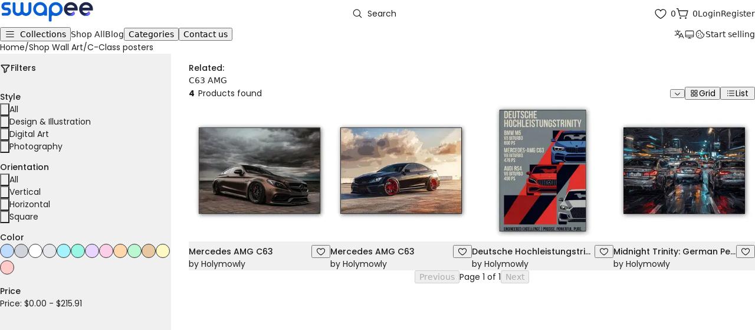

--- FILE ---
content_type: text/html; charset=utf-8
request_url: https://www.swapee.com/collection/c-class
body_size: 66682
content:
<!DOCTYPE html><html lang="en" class="__variable_51684b"><head><meta charSet="utf-8"/><meta name="viewport" content="width=device-width, initial-scale=1.0"/><meta name="viewport" content="width=device-width, initial-scale=1"/><link rel="stylesheet" href="/_next/static/css/b8f1a792cac20a1e.css" data-precedence="next"/><link rel="stylesheet" href="/_next/static/css/d610e6dd453bd8ed.css" data-precedence="next"/><link rel="stylesheet" href="/_next/static/css/8da67f1735f33509.css" data-precedence="next"/><link rel="stylesheet" href="/_next/static/css/cf049777791eebb5.css" data-precedence="next"/><link rel="stylesheet" href="/_next/static/css/0220aa232eef687d.css" data-precedence="next"/><link rel="stylesheet" href="/_next/static/css/11d7eb0b4d4eb44f.css" data-precedence="next"/><link rel="preload" as="script" fetchPriority="low" href="/_next/static/chunks/webpack-cd65df64d3f5be83.js"/><script src="/_next/static/chunks/4bd1b696-100b9d70ed4e49c1.js" async=""></script><script src="/_next/static/chunks/1255-c70262491a209fe4.js" async=""></script><script src="/_next/static/chunks/main-app-5dc1373200b1e058.js" async=""></script><script src="/_next/static/chunks/2760-780c1d2639df9185.js" async=""></script><script src="/_next/static/chunks/4053-38415303f55ffaee.js" async=""></script><script src="/_next/static/chunks/4704-796acb7526bbe9e5.js" async=""></script><script src="/_next/static/chunks/9553-ea888997fa64bd27.js" async=""></script><script src="/_next/static/chunks/4848-1c4f4099672d1958.js" async=""></script><script src="/_next/static/chunks/app/layout-b5588f25555e15a5.js" async=""></script><script src="/_next/static/chunks/9117-71b4129dcd201389.js" async=""></script><script src="/_next/static/chunks/5247-af47029a717c1dcd.js" async=""></script><script src="/_next/static/chunks/4216-f6d259a40232fd4d.js" async=""></script><script src="/_next/static/chunks/4821-67fcd7d9ce17c183.js" async=""></script><script src="/_next/static/chunks/9047-b6a591897c66e455.js" async=""></script><script src="/_next/static/chunks/4058-7650ef63337f2fc3.js" async=""></script><script src="/_next/static/chunks/9169-cec4ba900b8f4319.js" async=""></script><script src="/_next/static/chunks/3026-b548688d5d2d7110.js" async=""></script><script src="/_next/static/chunks/5352-900a3a3d2e1882ad.js" async=""></script><script src="/_next/static/chunks/2619-04bc32f026a0d946.js" async=""></script><script src="/_next/static/chunks/1356-09357abd8f6cac51.js" async=""></script><script src="/_next/static/chunks/6205-fcdd9fadcaca2273.js" async=""></script><script src="/_next/static/chunks/8250-93a159e4bcd74bb8.js" async=""></script><script src="/_next/static/chunks/5172-23ec4b0b5f8f0f37.js" async=""></script><script src="/_next/static/chunks/5794-dadfab144e1706d2.js" async=""></script><script src="/_next/static/chunks/9572-b0f1ab5871da09ad.js" async=""></script><script src="/_next/static/chunks/app/(site)/(catalog)/%40products/collection/%5Bslug%5D/page-36fd3475b805aebe.js" async=""></script><script src="/_next/static/chunks/app/not-found-7b5774eab0a54df5.js" async=""></script><script src="/_next/static/chunks/app/(site)/(catalog)/%40subcollections/collection/%5Bslug%5D/page-e1fda68b2a2aaec9.js" async=""></script><script src="/_next/static/chunks/app/(site)/(catalog)/error-1044f58307325df7.js" async=""></script><script src="/_next/static/chunks/4593-4844992387927c92.js" async=""></script><script src="/_next/static/chunks/app/(site)/(catalog)/layout-dc2c280cc373e535.js" async=""></script><script src="/_next/static/chunks/4071-dfb1318e97cb0399.js" async=""></script><script src="/_next/static/chunks/9431-aa4749d4bbbc2230.js" async=""></script><script src="/_next/static/chunks/app/(site)/layout-19ee2e9f14a8945a.js" async=""></script><script src="/_next/static/chunks/app/(checkout)/layout-fdfc1c0180a83256.js" async=""></script><script src="/_next/static/chunks/app/(site)/(catalog)/%40filterPrice/default-913685e1c4012293.js" async=""></script><script src="/_next/static/chunks/app/(site)/(catalog)/%40filterColors/default-3f1a1a5c6937b992.js" async=""></script><script src="/_next/static/chunks/app/(site)/(catalog)/%40filterOrientation/default-3812e43b460a7948.js" async=""></script><script src="/_next/static/chunks/app/(site)/(catalog)/%40filterStyle/default-073313ff2ad6cff9.js" async=""></script><link rel="preload" href="https://www.googletagmanager.com/gtm.js?id=GTM-K2WZRNR" as="script"/><meta http-equiv="X-UA-Compatible" content="IE=edge"/><meta name="format-detection" content="telephone=no"/><meta name="mobile-web-app-capable" content="yes"/><meta name="author" content="Swapee"/><meta name="keywords" content="Swapee - Products sold by people"/><link rel="preconnect" href="https://js.stripe.com" crossorigin=""/><link rel="dns-prefetch" href="https://js.stripe.com"/><link rel="preconnect" href="https://www.googletagmanager.com" crossorigin=""/><link rel="dns-prefetch" href="https://www.googletagmanager.com"/><link rel="apple-touch-icon" sizes="180x180" href="/static/img/favicons/apple-touch-icon.png"/><link rel="icon" type="image/png" sizes="32x32" href="/static/img/favicons/favicon-32x32.png"/><link rel="icon" type="image/png" sizes="16x16" href="/static/img/favicons/favicon-16x16.png"/><link rel="manifest" href="/static/img/favicons/site.webmanifest"/><link rel="mask-icon" href="/static/img/favicons/safari-pinned-tab.svg" color="#0a5fd2"/><meta name="msapplication-TileColor" content="#da532c"/><meta name="theme-color" content="#ffffff"/><meta name="color-scheme" content="light dark"/><meta name="next-size-adjust" content=""/><noscript><img height="1" width="1" style="display:none" alt="" src="https://www.facebook.com/tr?id=1699198963873289&amp;ev=PageView&amp;noscript=1"/></noscript><script src="/_next/static/chunks/polyfills-42372ed130431b0a.js" noModule=""></script></head><body><div hidden=""><!--$?--><template id="B:0"></template><!--/$--></div><script>((a,b,c,d,e,f,g,h)=>{let i=document.documentElement,j=["light","dark"];function k(b){var c;(Array.isArray(a)?a:[a]).forEach(a=>{let c="class"===a,d=c&&f?e.map(a=>f[a]||a):e;c?(i.classList.remove(...d),i.classList.add(f&&f[b]?f[b]:b)):i.setAttribute(a,b)}),c=b,h&&j.includes(c)&&(i.style.colorScheme=c)}if(d)k(d);else try{let a=localStorage.getItem(b)||c,d=g&&"system"===a?window.matchMedia("(prefers-color-scheme: dark)").matches?"dark":"light":a;k(d)}catch(a){}})("class","theme","system",null,["light","dark"],null,true,true)</script><div data-is-root-theme="true" data-accent-color="indigo" data-gray-color="slate" data-has-background="true" data-panel-background="translucent" data-radius="full" data-scaling="100%" class="radix-themes"><div data-panel-background="solid" style="position:sticky;top:0;z-index:50;background-color:var(--color-background);isolation:isolate" class="rt-Box"><div class="rt-Container rt-r-size-4 rt-r-px-3"><div class="rt-ContainerInner rt-r-max-w" style="--max-width:1650px"><div class="rt-Box rt-r-display-block md:rt-r-display-none"><div class="rt-Flex rt-r-ai-center rt-r-jc-space-between rt-r-gap-2 rt-r-py-2"><a href="/"><img alt="Swapee logo" width="160" height="40" decoding="async" data-nimg="1" style="color:transparent" src="/static/img/swapee_logo.svg"/></a><div class="rt-Flex rt-r-display-flex md:rt-r-display-none rt-r-ai-center rt-r-gap-5"><a data-accent-color="" aria-label="Open search" style="min-width:44px;height:44px;padding:0" class="rt-reset rt-BaseButton rt-r-size-3 rt-variant-ghost rt-Button" href="/search"><svg xmlns="http://www.w3.org/2000/svg" width="32" height="32" fill="currentColor" viewBox="0 0 256 256"><path d="M229.66,218.34l-50.07-50.06a88.11,88.11,0,1,0-11.31,11.31l50.06,50.07a8,8,0,0,0,11.32-11.32ZM40,112a72,72,0,1,1,72,72A72.08,72.08,0,0,1,40,112Z"></path></svg></a><div style="position:relative" class="rt-Box"><a data-accent-color="" aria-label="Open wishlist" style="min-width:44px;height:44px;padding:0" class="rt-reset rt-BaseButton rt-r-size-3 rt-variant-ghost rt-Button" href="/wishlist"><svg xmlns="http://www.w3.org/2000/svg" width="32" height="32" fill="currentColor" viewBox="0 0 256 256"><path d="M178,40c-20.65,0-38.73,8.88-50,23.89C116.73,48.88,98.65,40,78,40a62.07,62.07,0,0,0-62,62c0,70,103.79,126.66,108.21,129a8,8,0,0,0,7.58,0C136.21,228.66,240,172,240,102A62.07,62.07,0,0,0,178,40ZM128,214.8C109.74,204.16,32,155.69,32,102A46.06,46.06,0,0,1,78,56c19.45,0,35.78,10.36,42.6,27a8,8,0,0,0,14.8,0c6.82-16.67,23.15-27,42.6-27a46.06,46.06,0,0,1,46,46C224,155.61,146.24,204.15,128,214.8Z"></path></svg></a></div><div style="position:relative" class="rt-Box"><a data-accent-color="" aria-label="Open cart" aria-haspopup="dialog" style="min-width:44px;height:44px;padding:0" class="rt-reset rt-BaseButton rt-r-size-3 rt-variant-ghost rt-Button" href="/cart"><svg xmlns="http://www.w3.org/2000/svg" width="32" height="32" fill="currentColor" viewBox="0 0 256 256"><path d="M104,216a16,16,0,1,1-16-16A16,16,0,0,1,104,216Zm88-16a16,16,0,1,0,16,16A16,16,0,0,0,192,200ZM239.71,74.14l-25.64,92.28A24.06,24.06,0,0,1,191,184H92.16A24.06,24.06,0,0,1,69,166.42L33.92,40H16a8,8,0,0,1,0-16H40a8,8,0,0,1,7.71,5.86L57.19,64H232a8,8,0,0,1,7.71,10.14ZM221.47,80H61.64l22.81,82.14A8,8,0,0,0,92.16,168H191a8,8,0,0,0,7.71-5.86Z"></path></svg></a></div><a data-accent-color="" aria-label="Account" style="min-width:44px;height:44px;padding:0" class="rt-reset rt-BaseButton rt-r-size-3 rt-variant-ghost rt-Button" href="/auth/login"><svg xmlns="http://www.w3.org/2000/svg" width="32" height="32" fill="currentColor" viewBox="0 0 256 256"><path d="M230.92,212c-15.23-26.33-38.7-45.21-66.09-54.16a72,72,0,1,0-73.66,0C63.78,166.78,40.31,185.66,25.08,212a8,8,0,1,0,13.85,8c18.84-32.56,52.14-52,89.07-52s70.23,19.44,89.07,52a8,8,0,1,0,13.85-8ZM72,96a56,56,0,1,1,56,56A56.06,56.06,0,0,1,72,96Z"></path></svg></a></div><div class="rt-Flex rt-r-display-none md:rt-r-display-flex rt-r-ai-center rt-r-gap-3"><a data-accent-color="" aria-label="Open wishlist" class="rt-reset rt-BaseButton rt-r-size-2 rt-variant-ghost rt-Button" href="/wishlist"><svg xmlns="http://www.w3.org/2000/svg" width="22" height="22" fill="currentColor" viewBox="0 0 256 256"><path d="M178,40c-20.65,0-38.73,8.88-50,23.89C116.73,48.88,98.65,40,78,40a62.07,62.07,0,0,0-62,62c0,70,103.79,126.66,108.21,129a8,8,0,0,0,7.58,0C136.21,228.66,240,172,240,102A62.07,62.07,0,0,0,178,40ZM128,214.8C109.74,204.16,32,155.69,32,102A46.06,46.06,0,0,1,78,56c19.45,0,35.78,10.36,42.6,27a8,8,0,0,0,14.8,0c6.82-16.67,23.15-27,42.6-27a46.06,46.06,0,0,1,46,46C224,155.61,146.24,204.15,128,214.8Z"></path></svg><span data-accent-color="red" style="margin-left:6px" class="rt-reset rt-Badge rt-r-size-1 rt-variant-solid">0</span></a><a data-accent-color="" aria-label="Open cart" aria-haspopup="dialog" class="rt-reset rt-BaseButton rt-r-size-2 rt-variant-ghost rt-Button" href="/cart"><svg xmlns="http://www.w3.org/2000/svg" width="22" height="22" fill="currentColor" viewBox="0 0 256 256"><path d="M104,216a16,16,0,1,1-16-16A16,16,0,0,1,104,216Zm88-16a16,16,0,1,0,16,16A16,16,0,0,0,192,200ZM239.71,74.14l-25.64,92.28A24.06,24.06,0,0,1,191,184H92.16A24.06,24.06,0,0,1,69,166.42L33.92,40H16a8,8,0,0,1,0-16H40a8,8,0,0,1,7.71,5.86L57.19,64H232a8,8,0,0,1,7.71,10.14ZM221.47,80H61.64l22.81,82.14A8,8,0,0,0,92.16,168H191a8,8,0,0,0,7.71-5.86Z"></path></svg><span data-accent-color="" style="margin-left:6px" class="rt-reset rt-Badge rt-r-size-1 rt-variant-solid">0</span></a><div class="rt-Flex rt-r-ai-center rt-r-gap-2"><a data-accent-color="" class="rt-reset rt-BaseButton rt-r-size-2 rt-variant-ghost rt-Button" href="/auth/login">Login</a><a data-accent-color="" class="rt-reset rt-BaseButton rt-r-size-2 rt-variant-solid rt-Button" href="/auth/register">Register</a></div></div></div></div><div class="rt-Box rt-r-display-none md:rt-r-display-block"><div class="rt-Flex rt-r-ai-center rt-r-jc-space-between rt-r-gap-4 rt-r-py-3"><a href="/"><img alt="Swapee logo" width="160" height="40" decoding="async" data-nimg="1" style="color:transparent" src="/static/img/swapee_logo.svg"/></a><div class="rt-Box rt-r-px-4 rt-r-fg-1"><a aria-label="Open search" data-accent-color="" data-radius="full" style="width:100%" class="rt-reset rt-BaseButton rt-r-size-3 rt-variant-soft rt-Button" href="/search"><svg xmlns="http://www.w3.org/2000/svg" width="18" height="18" fill="currentColor" viewBox="0 0 256 256" aria-hidden="true" style="margin-right:8px"><path d="M229.66,218.34l-50.07-50.06a88.11,88.11,0,1,0-11.31,11.31l50.06,50.07a8,8,0,0,0,11.32-11.32ZM40,112a72,72,0,1,1,72,72A72.08,72.08,0,0,1,40,112Z"></path></svg><span>Search</span></a></div><div class="rt-Flex rt-r-display-flex md:rt-r-display-none rt-r-ai-center rt-r-gap-5"><a data-accent-color="" aria-label="Open search" style="min-width:44px;height:44px;padding:0" class="rt-reset rt-BaseButton rt-r-size-3 rt-variant-ghost rt-Button" href="/search"><svg xmlns="http://www.w3.org/2000/svg" width="32" height="32" fill="currentColor" viewBox="0 0 256 256"><path d="M229.66,218.34l-50.07-50.06a88.11,88.11,0,1,0-11.31,11.31l50.06,50.07a8,8,0,0,0,11.32-11.32ZM40,112a72,72,0,1,1,72,72A72.08,72.08,0,0,1,40,112Z"></path></svg></a><div style="position:relative" class="rt-Box"><a data-accent-color="" aria-label="Open wishlist" style="min-width:44px;height:44px;padding:0" class="rt-reset rt-BaseButton rt-r-size-3 rt-variant-ghost rt-Button" href="/wishlist"><svg xmlns="http://www.w3.org/2000/svg" width="32" height="32" fill="currentColor" viewBox="0 0 256 256"><path d="M178,40c-20.65,0-38.73,8.88-50,23.89C116.73,48.88,98.65,40,78,40a62.07,62.07,0,0,0-62,62c0,70,103.79,126.66,108.21,129a8,8,0,0,0,7.58,0C136.21,228.66,240,172,240,102A62.07,62.07,0,0,0,178,40ZM128,214.8C109.74,204.16,32,155.69,32,102A46.06,46.06,0,0,1,78,56c19.45,0,35.78,10.36,42.6,27a8,8,0,0,0,14.8,0c6.82-16.67,23.15-27,42.6-27a46.06,46.06,0,0,1,46,46C224,155.61,146.24,204.15,128,214.8Z"></path></svg></a></div><div style="position:relative" class="rt-Box"><a data-accent-color="" aria-label="Open cart" aria-haspopup="dialog" style="min-width:44px;height:44px;padding:0" class="rt-reset rt-BaseButton rt-r-size-3 rt-variant-ghost rt-Button" href="/cart"><svg xmlns="http://www.w3.org/2000/svg" width="32" height="32" fill="currentColor" viewBox="0 0 256 256"><path d="M104,216a16,16,0,1,1-16-16A16,16,0,0,1,104,216Zm88-16a16,16,0,1,0,16,16A16,16,0,0,0,192,200ZM239.71,74.14l-25.64,92.28A24.06,24.06,0,0,1,191,184H92.16A24.06,24.06,0,0,1,69,166.42L33.92,40H16a8,8,0,0,1,0-16H40a8,8,0,0,1,7.71,5.86L57.19,64H232a8,8,0,0,1,7.71,10.14ZM221.47,80H61.64l22.81,82.14A8,8,0,0,0,92.16,168H191a8,8,0,0,0,7.71-5.86Z"></path></svg></a></div><a data-accent-color="" aria-label="Account" style="min-width:44px;height:44px;padding:0" class="rt-reset rt-BaseButton rt-r-size-3 rt-variant-ghost rt-Button" href="/auth/login"><svg xmlns="http://www.w3.org/2000/svg" width="32" height="32" fill="currentColor" viewBox="0 0 256 256"><path d="M230.92,212c-15.23-26.33-38.7-45.21-66.09-54.16a72,72,0,1,0-73.66,0C63.78,166.78,40.31,185.66,25.08,212a8,8,0,1,0,13.85,8c18.84-32.56,52.14-52,89.07-52s70.23,19.44,89.07,52a8,8,0,1,0,13.85-8ZM72,96a56,56,0,1,1,56,56A56.06,56.06,0,0,1,72,96Z"></path></svg></a></div><div class="rt-Flex rt-r-display-none md:rt-r-display-flex rt-r-ai-center rt-r-gap-3"><a data-accent-color="" aria-label="Open wishlist" class="rt-reset rt-BaseButton rt-r-size-2 rt-variant-ghost rt-Button" href="/wishlist"><svg xmlns="http://www.w3.org/2000/svg" width="22" height="22" fill="currentColor" viewBox="0 0 256 256"><path d="M178,40c-20.65,0-38.73,8.88-50,23.89C116.73,48.88,98.65,40,78,40a62.07,62.07,0,0,0-62,62c0,70,103.79,126.66,108.21,129a8,8,0,0,0,7.58,0C136.21,228.66,240,172,240,102A62.07,62.07,0,0,0,178,40ZM128,214.8C109.74,204.16,32,155.69,32,102A46.06,46.06,0,0,1,78,56c19.45,0,35.78,10.36,42.6,27a8,8,0,0,0,14.8,0c6.82-16.67,23.15-27,42.6-27a46.06,46.06,0,0,1,46,46C224,155.61,146.24,204.15,128,214.8Z"></path></svg><span data-accent-color="red" style="margin-left:6px" class="rt-reset rt-Badge rt-r-size-1 rt-variant-solid">0</span></a><a data-accent-color="" aria-label="Open cart" aria-haspopup="dialog" class="rt-reset rt-BaseButton rt-r-size-2 rt-variant-ghost rt-Button" href="/cart"><svg xmlns="http://www.w3.org/2000/svg" width="22" height="22" fill="currentColor" viewBox="0 0 256 256"><path d="M104,216a16,16,0,1,1-16-16A16,16,0,0,1,104,216Zm88-16a16,16,0,1,0,16,16A16,16,0,0,0,192,200ZM239.71,74.14l-25.64,92.28A24.06,24.06,0,0,1,191,184H92.16A24.06,24.06,0,0,1,69,166.42L33.92,40H16a8,8,0,0,1,0-16H40a8,8,0,0,1,7.71,5.86L57.19,64H232a8,8,0,0,1,7.71,10.14ZM221.47,80H61.64l22.81,82.14A8,8,0,0,0,92.16,168H191a8,8,0,0,0,7.71-5.86Z"></path></svg><span data-accent-color="" style="margin-left:6px" class="rt-reset rt-Badge rt-r-size-1 rt-variant-solid">0</span></a><div class="rt-Flex rt-r-ai-center rt-r-gap-2"><a data-accent-color="" class="rt-reset rt-BaseButton rt-r-size-2 rt-variant-ghost rt-Button" href="/auth/login">Login</a><a data-accent-color="" class="rt-reset rt-BaseButton rt-r-size-2 rt-variant-solid rt-Button" href="/auth/register">Register</a></div></div></div></div></div></div></div><div class="rt-Box rt-r-display-none md:rt-r-display-block"><div class="rt-Box"><div class="rt-Container rt-r-size-4 rt-r-px-3"><div class="rt-ContainerInner rt-r-max-w" style="--max-width:1650px"><div class="rt-Flex rt-r-ai-center rt-r-jc-space-between rt-r-gap-4 rt-r-py-2"><div shrink="0" class="rt-Box"><button data-accent-color="" class="rt-reset rt-BaseButton rt-r-size-3 rt-variant-soft rt-Button" type="button" id="radix-_R_5piumnb_" aria-haspopup="menu" aria-expanded="false" data-state="closed"><svg xmlns="http://www.w3.org/2000/svg" width="18" height="18" fill="currentColor" viewBox="0 0 256 256" style="margin-right:8px" aria-hidden="true"><path d="M224,128a8,8,0,0,1-8,8H40a8,8,0,0,1,0-16H216A8,8,0,0,1,224,128ZM40,72H216a8,8,0,0,0,0-16H40a8,8,0,0,0,0,16ZM216,184H40a8,8,0,0,0,0,16H216a8,8,0,0,0,0-16Z"></path></svg>Collections</button></div><div class="rt-Box rt-r-fg-1"><nav class="rt-Flex rt-r-ai-center rt-r-fw-nowrap rt-r-gap-4"><a data-accent-color="" class="rt-reset rt-BaseButton rt-r-size-3 rt-variant-ghost rt-Button" href="/shop">Shop All</a><a data-accent-color="" class="rt-reset rt-BaseButton rt-r-size-3 rt-variant-ghost rt-Button" href="/blog">Blog</a><button data-accent-color="" class="rt-reset rt-BaseButton rt-r-size-3 rt-variant-ghost rt-Button" type="button" aria-haspopup="dialog" aria-expanded="false" aria-controls="radix-_R_1ppiumnb_" data-state="closed">Categories</button><button data-accent-color="" class="rt-reset rt-BaseButton rt-r-size-3 rt-variant-ghost rt-Button" type="button" id="radix-_R_29piumnb_" aria-haspopup="menu" aria-expanded="false" data-state="closed">Contact us</button></nav></div><div shrink="0" class="rt-Flex rt-r-ai-center rt-r-gap-3"><div class="rt-reset rt-BaseCard rt-Card rt-r-size-1 rt-variant-surface"><div class="rt-Flex rt-r-gap-3"><a data-accent-color="" aria-label="Open language and currency settings" aria-haspopup="dialog" class="rt-reset rt-BaseButton rt-r-size-2 rt-variant-ghost rt-IconButton" data-state="closed" href="/settings/locale?redirect_to=%2Fcollection%2Fc-class"><svg xmlns="http://www.w3.org/2000/svg" width="18" height="18" fill="currentColor" viewBox="0 0 256 256"><path d="M247.15,212.42l-56-112a8,8,0,0,0-14.31,0l-21.71,43.43A88,88,0,0,1,108,126.93,103.65,103.65,0,0,0,135.69,64H160a8,8,0,0,0,0-16H104V32a8,8,0,0,0-16,0V48H32a8,8,0,0,0,0,16h87.63A87.76,87.76,0,0,1,96,116.35a87.74,87.74,0,0,1-19-31,8,8,0,1,0-15.08,5.34A103.63,103.63,0,0,0,84,127a87.55,87.55,0,0,1-52,17,8,8,0,0,0,0,16,103.46,103.46,0,0,0,64-22.08,104.18,104.18,0,0,0,51.44,21.31l-26.6,53.19a8,8,0,0,0,14.31,7.16L148.94,192h70.11l13.79,27.58A8,8,0,0,0,240,224a8,8,0,0,0,7.15-11.58ZM156.94,176,184,121.89,211.05,176Z"></path></svg></a><a data-accent-color="" aria-label="Open appearance settings (current: System)" aria-haspopup="dialog" data-state="closed" class="rt-reset rt-BaseButton rt-r-size-2 rt-variant-ghost rt-IconButton" href="/settings/appearance?redirect_to=%2Fcollection%2Fc-class"><svg xmlns="http://www.w3.org/2000/svg" width="18" height="18" fill="currentColor" viewBox="0 0 256 256"><path d="M208,40H48A24,24,0,0,0,24,64V176a24,24,0,0,0,24,24h72v16H96a8,8,0,0,0,0,16h64a8,8,0,0,0,0-16H136V200h72a24,24,0,0,0,24-24V64A24,24,0,0,0,208,40ZM48,56H208a8,8,0,0,1,8,8v80H40V64A8,8,0,0,1,48,56ZM208,184H48a8,8,0,0,1-8-8V160H216v16A8,8,0,0,1,208,184Z"></path></svg></a><a data-accent-color="" aria-label="Open cookie settings" aria-haspopup="dialog" class="rt-reset rt-BaseButton rt-r-size-2 rt-variant-ghost rt-IconButton" data-state="closed" href="/settings/cookies?redirect_to=%2Fcollection%2Fc-class"><svg xmlns="http://www.w3.org/2000/svg" width="18" height="18" fill="currentColor" viewBox="0 0 256 256"><path d="M164.49,163.51a12,12,0,1,1-17,0A12,12,0,0,1,164.49,163.51Zm-81-8a12,12,0,1,0,17,0A12,12,0,0,0,83.51,155.51Zm9-39a12,12,0,1,0-17,0A12,12,0,0,0,92.49,116.49Zm48-1a12,12,0,1,0,0,17A12,12,0,0,0,140.49,115.51ZM232,128A104,104,0,1,1,128,24a8,8,0,0,1,8,8,40,40,0,0,0,40,40,8,8,0,0,1,8,8,40,40,0,0,0,40,40A8,8,0,0,1,232,128Zm-16.31,7.39A56.13,56.13,0,0,1,168.5,87.5a56.13,56.13,0,0,1-47.89-47.19,88,88,0,1,0,95.08,95.08Z"></path></svg></a></div></div><a data-accent-color="" class="rt-reset rt-BaseButton rt-r-size-2 rt-variant-soft rt-Button" href="/artist/open-store">Start selling</a></div></div></div></div><span data-accent-color="gray" class="rt-Separator rt-r-orientation-horizontal rt-r-size-4"></span></div></div><div class="rt-Box ps-page--shop"><!--$?--><template id="B:1"></template><nav aria-label="Breadcrumb" class="rt-Box rt-r-py-3"><div class="rt-Container rt-r-size-4 rt-r-px-3"><div class="rt-ContainerInner rt-r-max-w" style="--max-width:1650px"><ol style="list-style:none;margin:0;padding:0" class="rt-Flex rt-r-ai-center rt-r-fw-wrap"><li style="display:inline-flex;align-items:center"><span aria-hidden="true" class="rt-Skeleton rt-r-w" data-inline-skeleton="true" tabindex="-1" inert="" style="--width:50px"></span></li><li style="display:inline-flex;align-items:center"><span style="margin:0 8px">/</span><span aria-hidden="true" class="rt-Skeleton rt-r-w" data-inline-skeleton="true" tabindex="-1" inert="" style="--width:80px"></span></li></ol></div></div></nav><!--/$--><!--$--><!--/$--><div class="rt-Container rt-r-size-4 rt-r-px-3"><div class="rt-ContainerInner rt-r-max-w" style="--max-width:1650px"><div class="rt-Flex rt-r-fd-row rt-r-fw-nowrap ps-layout--shop"><div class="rt-Box rt-r-display-none md:rt-r-display-block ps-layout__left"><div style="position:sticky;top:80px;overflow:visible" class="rt-Box ps-sticky-filters"><div style="height:calc(100vh - 80px);display:flex;flex-direction:column;width:100%;background-color:var(--gray-3)" class="rt-reset rt-BaseCard rt-Card rt-r-size-2 rt-variant-surface"><div class="rt-Box rt-r-py-2"><div class="rt-Flex rt-r-ai-center rt-r-gap-2 rt-r-mb-1"><svg xmlns="http://www.w3.org/2000/svg" width="18" height="18" fill="currentColor" viewBox="0 0 256 256"><path d="M234.29,47.91A20,20,0,0,0,216,36H40A20,20,0,0,0,25.2,69.45l.12.14L92,140.75V216a20,20,0,0,0,31.1,16.64l32-21.33A20,20,0,0,0,164,194.66V140.75l66.67-71.16.12-.14A20,20,0,0,0,234.29,47.91Zm-91,79.89A12,12,0,0,0,140,136v56.52l-24,16V136a12,12,0,0,0-3.25-8.2L49.23,60H206.77Z"></path></svg><p class="rt-Text rt-r-weight-medium">Filters</p></div><span data-accent-color="gray" class="rt-Separator rt-r-orientation-horizontal rt-r-size-4"></span></div><div dir="ltr" class="rt-ScrollAreaRoot" style="position:relative;--radix-scroll-area-corner-width:0px;--radix-scroll-area-corner-height:0px;flex:1"><style>[data-radix-scroll-area-viewport]{scrollbar-width:none;-ms-overflow-style:none;-webkit-overflow-scrolling:touch;}[data-radix-scroll-area-viewport]::-webkit-scrollbar{display:none}</style><div data-radix-scroll-area-viewport="" class="rt-ScrollAreaViewport" style="overflow-x:hidden;overflow-y:hidden"><div style="min-width:100%;display:table"><div class="rt-Box"><!--$--><!--/$--><div class="rt-Box rt-r-mb-4"><p class="rt-Text rt-r-weight-medium rt-r-mb-2">Style</p><div role="radiogroup" aria-required="false" dir="ltr" style="outline:none" class="rt-RadioGroupRoot" tabindex="-1"><div class="rt-Flex rt-r-fd-column rt-r-gap-2"><label class="rt-Text rt-r-size-2 rt-RadioGroupItem"><button type="button" role="radio" aria-checked="true" data-state="checked" value="all" class="rt-reset rt-BaseRadioRoot rt-r-size-2 rt-variant-surface" tabindex="-1" data-radix-collection-item=""></button><input type="radio" aria-hidden="true" style="transform:translateX(-100%);position:absolute;pointer-events:none;opacity:0;margin:0" tabindex="-1" checked="" value="all"/><span class="rt-RadioGroupItemInner">All</span></label><label class="rt-Text rt-r-size-2 rt-RadioGroupItem"><button type="button" role="radio" aria-checked="false" data-state="unchecked" value="design-illustration" class="rt-reset rt-BaseRadioRoot rt-r-size-2 rt-variant-surface" tabindex="-1" data-radix-collection-item=""></button><input type="radio" aria-hidden="true" style="transform:translateX(-100%);position:absolute;pointer-events:none;opacity:0;margin:0" tabindex="-1" value="design-illustration"/><span class="rt-RadioGroupItemInner">Design &amp; Illustration</span></label><label class="rt-Text rt-r-size-2 rt-RadioGroupItem"><button type="button" role="radio" aria-checked="false" data-state="unchecked" value="digital-art" class="rt-reset rt-BaseRadioRoot rt-r-size-2 rt-variant-surface" tabindex="-1" data-radix-collection-item=""></button><input type="radio" aria-hidden="true" style="transform:translateX(-100%);position:absolute;pointer-events:none;opacity:0;margin:0" tabindex="-1" value="digital-art"/><span class="rt-RadioGroupItemInner">Digital Art</span></label><label class="rt-Text rt-r-size-2 rt-RadioGroupItem"><button type="button" role="radio" aria-checked="false" data-state="unchecked" value="photography" class="rt-reset rt-BaseRadioRoot rt-r-size-2 rt-variant-surface" tabindex="-1" data-radix-collection-item=""></button><input type="radio" aria-hidden="true" style="transform:translateX(-100%);position:absolute;pointer-events:none;opacity:0;margin:0" tabindex="-1" value="photography"/><span class="rt-RadioGroupItemInner">Photography</span></label></div></div></div><div class="rt-Box rt-r-mb-4"><p class="rt-Text rt-r-weight-medium rt-r-mb-2">Orientation</p><div role="radiogroup" aria-required="false" dir="ltr" style="outline:none" class="rt-RadioGroupRoot" tabindex="-1"><div class="rt-Flex rt-r-fd-column rt-r-gap-2"><label class="rt-Text rt-r-size-2 rt-RadioGroupItem"><button type="button" role="radio" aria-checked="true" data-state="checked" value="all" class="rt-reset rt-BaseRadioRoot rt-r-size-2 rt-variant-surface" tabindex="-1" data-radix-collection-item=""></button><input type="radio" aria-hidden="true" style="transform:translateX(-100%);position:absolute;pointer-events:none;opacity:0;margin:0" tabindex="-1" checked="" value="all"/><span class="rt-RadioGroupItemInner">All</span></label><label class="rt-Text rt-r-size-2 rt-RadioGroupItem"><button type="button" role="radio" aria-checked="false" data-state="unchecked" value="vertical" class="rt-reset rt-BaseRadioRoot rt-r-size-2 rt-variant-surface" tabindex="-1" data-radix-collection-item=""></button><input type="radio" aria-hidden="true" style="transform:translateX(-100%);position:absolute;pointer-events:none;opacity:0;margin:0" tabindex="-1" value="vertical"/><span class="rt-RadioGroupItemInner">Vertical</span></label><label class="rt-Text rt-r-size-2 rt-RadioGroupItem"><button type="button" role="radio" aria-checked="false" data-state="unchecked" value="horizontal" class="rt-reset rt-BaseRadioRoot rt-r-size-2 rt-variant-surface" tabindex="-1" data-radix-collection-item=""></button><input type="radio" aria-hidden="true" style="transform:translateX(-100%);position:absolute;pointer-events:none;opacity:0;margin:0" tabindex="-1" value="horizontal"/><span class="rt-RadioGroupItemInner">Horizontal</span></label><label class="rt-Text rt-r-size-2 rt-RadioGroupItem"><button type="button" role="radio" aria-checked="false" data-state="unchecked" value="square" class="rt-reset rt-BaseRadioRoot rt-r-size-2 rt-variant-surface" tabindex="-1" data-radix-collection-item=""></button><input type="radio" aria-hidden="true" style="transform:translateX(-100%);position:absolute;pointer-events:none;opacity:0;margin:0" tabindex="-1" value="square"/><span class="rt-RadioGroupItemInner">Square</span></label></div></div></div><div class="rt-Box rt-r-mb-4"><p class="rt-Text rt-r-weight-medium rt-r-mb-2">Color</p><div class="rt-Flex rt-r-fw-wrap rt-r-gap-2"><div class="rt-Box"><button type="button" aria-label="Blue" role="checkbox" aria-checked="false" title="Blue" style="width:24px;height:24px;border-radius:50%;background-color:#bfdbfe;border:1px solid #333;box-sizing:border-box;transition:border-color 120ms ease;cursor:pointer"></button></div><div class="rt-Box"><button type="button" aria-label="Black" role="checkbox" aria-checked="false" title="Black" style="width:24px;height:24px;border-radius:50%;background-color:#d1d5db;border:1px solid #333;box-sizing:border-box;transition:border-color 120ms ease;cursor:pointer"></button></div><div class="rt-Box"><button type="button" aria-label="White" role="checkbox" aria-checked="false" title="White" style="width:24px;height:24px;border-radius:50%;background-color:#ffffff;border:1px solid #333;box-sizing:border-box;transition:border-color 120ms ease;cursor:pointer"></button></div><div class="rt-Box"><button type="button" aria-label="Gray" role="checkbox" aria-checked="false" title="Gray" style="width:24px;height:24px;border-radius:50%;background-color:#e5e7eb;border:1px solid #333;box-sizing:border-box;transition:border-color 120ms ease;cursor:pointer"></button></div><div class="rt-Box"><button type="button" aria-label="Cyan" role="checkbox" aria-checked="false" title="Cyan" style="width:24px;height:24px;border-radius:50%;background-color:#a5f3fc;border:1px solid #333;box-sizing:border-box;transition:border-color 120ms ease;cursor:pointer"></button></div><div class="rt-Box"><button type="button" aria-label="Teal" role="checkbox" aria-checked="false" title="Teal" style="width:24px;height:24px;border-radius:50%;background-color:#99f6e4;border:1px solid #333;box-sizing:border-box;transition:border-color 120ms ease;cursor:pointer"></button></div><div class="rt-Box"><button type="button" aria-label="Purple" role="checkbox" aria-checked="false" title="Purple" style="width:24px;height:24px;border-radius:50%;background-color:#e9d5ff;border:1px solid #333;box-sizing:border-box;transition:border-color 120ms ease;cursor:pointer"></button></div><div class="rt-Box"><button type="button" aria-label="Pink" role="checkbox" aria-checked="false" title="Pink" style="width:24px;height:24px;border-radius:50%;background-color:#fbcfe8;border:1px solid #333;box-sizing:border-box;transition:border-color 120ms ease;cursor:pointer"></button></div><div class="rt-Box"><button type="button" aria-label="Orange" role="checkbox" aria-checked="false" title="Orange" style="width:24px;height:24px;border-radius:50%;background-color:#fed7aa;border:1px solid #333;box-sizing:border-box;transition:border-color 120ms ease;cursor:pointer"></button></div><div class="rt-Box"><button type="button" aria-label="Green" role="checkbox" aria-checked="false" title="Green" style="width:24px;height:24px;border-radius:50%;background-color:#bbf7d0;border:1px solid #333;box-sizing:border-box;transition:border-color 120ms ease;cursor:pointer"></button></div><div class="rt-Box"><button type="button" aria-label="Brown" role="checkbox" aria-checked="false" title="Brown" style="width:24px;height:24px;border-radius:50%;background-color:#e7c8a0;border:1px solid #333;box-sizing:border-box;transition:border-color 120ms ease;cursor:pointer"></button></div><div class="rt-Box"><button type="button" aria-label="Yellow" role="checkbox" aria-checked="false" title="Yellow" style="width:24px;height:24px;border-radius:50%;background-color:#fef9c3;border:1px solid #333;box-sizing:border-box;transition:border-color 120ms ease;cursor:pointer"></button></div><div class="rt-Box"><button type="button" aria-label="Red" role="checkbox" aria-checked="false" title="Red" style="width:24px;height:24px;border-radius:50%;background-color:#fecaca;border:1px solid #333;box-sizing:border-box;transition:border-color 120ms ease;cursor:pointer"></button></div></div></div><div class="rt-Box rt-r-mb-4"><p class="rt-Text rt-r-weight-medium rt-r-mb-2">Price</p><div class="rt-Box rt-r-px-2"><span dir="ltr" data-orientation="horizontal" aria-disabled="false" style="--radix-slider-thumb-transform:translateX(-50%)" class="rt-SliderRoot rt-r-size-2 rt-variant-surface"><span data-orientation="horizontal" class="rt-SliderTrack"><span data-orientation="horizontal" class="rt-SliderRange" style="left:0%;right:0%"></span></span><span style="transform:var(--radix-slider-thumb-transform);position:absolute;left:calc(0% + 0px)"><span role="slider" aria-valuemin="0" aria-valuemax="200" aria-orientation="horizontal" data-orientation="horizontal" tabindex="0" class="rt-SliderThumb" style="display:none" data-radix-collection-item=""></span><input style="display:none"/></span><span style="transform:var(--radix-slider-thumb-transform);position:absolute;left:calc(0% + 0px)"><span role="slider" aria-valuemin="0" aria-valuemax="200" aria-orientation="horizontal" data-orientation="horizontal" tabindex="0" class="rt-SliderThumb" style="display:none" data-radix-collection-item=""></span><input style="display:none"/></span></span></div><span data-accent-color="gray" class="rt-Text rt-r-size-2 rt-r-mt-2">Price: $0.00 - $215.91</span></div></div></div></div><div class="rt-ScrollAreaViewportFocusRing"></div></div></div></div></div><div class="rt-Box ps-layout__right"><div class="rt-Box rt-r-display-block md:rt-r-display-none"><div style="top:62px;z-index:50;background-color:var(--color-background)" class="rt-Flex rt-r-display-flex lg:rt-r-display-none rt-r-jc-space-between rt-r-gap-3 rt-r-py-4 rt-r-position-sticky rt-r-mb-2"><button data-accent-color="" class="rt-reset rt-BaseButton rt-r-size-2 rt-variant-solid rt-Button"><svg xmlns="http://www.w3.org/2000/svg" width="16" height="16" fill="currentColor" viewBox="0 0 256 256" aria-hidden="true"><path d="M230.6,49.53A15.81,15.81,0,0,0,216,40H40A16,16,0,0,0,28.19,66.76l.08.09L96,139.17V216a16,16,0,0,0,24.87,13.32l32-21.34A16,16,0,0,0,160,194.66V139.17l67.74-72.32.08-.09A15.8,15.8,0,0,0,230.6,49.53ZM40,56h0Zm106.18,74.58A8,8,0,0,0,144,136v58.66L112,216V136a8,8,0,0,0-2.16-5.47L40,56H216Z"></path></svg> Filter</button><button aria-label="Sort" class="rt-reset rt-SelectTrigger rt-r-size-2 rt-variant-surface" type="button" role="combobox" aria-controls="radix-_R_96ebqiumnb_" aria-expanded="false" aria-autocomplete="none" dir="ltr" data-state="closed"><span class="rt-SelectTriggerInner"><span style="pointer-events:none"></span></span><svg width="9" height="9" viewBox="0 0 9 9" fill="currentcolor" xmlns="http://www.w3.org/2000/svg" class="rt-SelectIcon" aria-hidden="true"><path d="M0.135232 3.15803C0.324102 2.95657 0.640521 2.94637 0.841971 3.13523L4.5 6.56464L8.158 3.13523C8.3595 2.94637 8.6759 2.95657 8.8648 3.15803C9.0536 3.35949 9.0434 3.67591 8.842 3.86477L4.84197 7.6148C4.64964 7.7951 4.35036 7.7951 4.15803 7.6148L0.158031 3.86477C-0.0434285 3.67591 -0.0536285 3.35949 0.135232 3.15803Z"></path></svg></button><select aria-hidden="true" tabindex="-1" style="position:absolute;border:0;width:1px;height:1px;padding:0;margin:-1px;overflow:hidden;clip:rect(0, 0, 0, 0);white-space:nowrap;word-wrap:normal"></select></div></div><!--$?--><template id="B:2"></template><aside class="rt-Box rt-r-my-2"><p class="rt-Text rt-r-weight-medium rt-r-mb-2">Related:</p><div dir="ltr" class="rt-ScrollAreaRoot" style="position:relative;--radix-scroll-area-corner-width:0px;--radix-scroll-area-corner-height:0px;width:100%"><style>[data-radix-scroll-area-viewport]{scrollbar-width:none;-ms-overflow-style:none;-webkit-overflow-scrolling:touch;}[data-radix-scroll-area-viewport]::-webkit-scrollbar{display:none}</style><div data-radix-scroll-area-viewport="" class="rt-ScrollAreaViewport" style="overflow-x:hidden;overflow-y:hidden"><div style="min-width:100%;display:table"><div class="rt-Box rt-r-px-1 rt-r-pb-2"><div class="rt-Flex rt-r-fd-row rt-r-fw-nowrap rt-r-gap-2"><span aria-hidden="true" class="rt-Skeleton" data-inline-skeleton="true" tabindex="-1" inert="" style="min-width:120px;height:36px;border-radius:9999px"></span><span aria-hidden="true" class="rt-Skeleton" data-inline-skeleton="true" tabindex="-1" inert="" style="min-width:120px;height:36px;border-radius:9999px"></span><span aria-hidden="true" class="rt-Skeleton" data-inline-skeleton="true" tabindex="-1" inert="" style="min-width:120px;height:36px;border-radius:9999px"></span><span aria-hidden="true" class="rt-Skeleton" data-inline-skeleton="true" tabindex="-1" inert="" style="min-width:120px;height:36px;border-radius:9999px"></span><span aria-hidden="true" class="rt-Skeleton" data-inline-skeleton="true" tabindex="-1" inert="" style="min-width:120px;height:36px;border-radius:9999px"></span><span aria-hidden="true" class="rt-Skeleton" data-inline-skeleton="true" tabindex="-1" inert="" style="min-width:120px;height:36px;border-radius:9999px"></span></div></div></div></div><div class="rt-ScrollAreaViewportFocusRing"></div></div></aside><!--/$--><!--$?--><template id="B:3"></template><div id="start-carousel" class="rt-Container rt-r-size-4 rt-r-px-3"><div class="rt-ContainerInner rt-r-max-w" style="--max-width:1650px"><div class="rt-Flex rt-r-ai-center rt-r-jc-space-between rt-r-mb-3"><span class="rt-Text"><div class="rt-Flex rt-r-ai-center rt-r-gap-1"><span aria-hidden="true" class="rt-Skeleton rt-r-w" data-inline-skeleton="true" tabindex="-1" inert="" style="--width:30px"></span><span aria-hidden="true" class="rt-Skeleton rt-r-w" data-inline-skeleton="true" tabindex="-1" inert="" style="--width:100px"></span></div></span><div class="rt-Flex rt-r-ai-center rt-r-gap-3"><span aria-hidden="true" class="rt-Skeleton" data-inline-skeleton="true" tabindex="-1" inert="" style="width:150px;height:32px;border-radius:var(--radius-6)"></span><span aria-hidden="true" class="rt-Skeleton" data-inline-skeleton="true" tabindex="-1" inert="" style="width:80px;height:32px;border-radius:var(--radius-6)"></span></div></div><div class="rt-Grid rt-r-gtc-2 sm:rt-r-gtc-3 md:rt-r-gtc-4 rt-r-gap-3"><div aria-busy="true" aria-live="polite" class="rt-reset rt-BaseCard rt-Card rt-r-size-1 rt-variant-classic"><div style="position:relative" class="rt-Inset rt-r-side-all rt-r-clip-border-box"><div style="position:relative;width:100%;padding-bottom:100%" data-radix-aspect-ratio-wrapper=""><div style="position:absolute;top:0;right:0;bottom:0;left:0"><span aria-hidden="true" class="rt-Skeleton rt-r-w rt-r-h" data-inline-skeleton="true" tabindex="-1" inert="" radius="large" aria-label="Loading product image" style="--width:100%;--height:100%"></span><div style="position:absolute;top:10px;right:10px" class="rt-Box"><span aria-hidden="true" class="rt-Skeleton rt-r-w rt-r-h" data-inline-skeleton="true" tabindex="-1" inert="" radius="full" style="--width:56px;--height:22px"></span></div></div></div></div><div style="max-width:100%" class="rt-Flex rt-r-fd-column rt-r-gap-2 rt-r-pt-2"><div class="rt-Flex rt-r-ai-center rt-r-jc-space-between rt-r-gap-2"><div style="flex:1;min-width:0" class="rt-Box"><span style="display:inline-block;width:80%" aria-hidden="true" tabindex="-1" inert="" class="rt-Text rt-r-size-1 rt-Skeleton"> </span></div><span aria-hidden="true" class="rt-Skeleton rt-r-w rt-r-h" data-inline-skeleton="true" tabindex="-1" inert="" style="--width:28px;--height:28px;border-radius:50%"></span></div><span style="display:inline-block;width:40%" aria-hidden="true" tabindex="-1" inert="" class="rt-Text rt-r-size-1 rt-Skeleton"> </span></div></div><div aria-busy="true" aria-live="polite" class="rt-reset rt-BaseCard rt-Card rt-r-size-1 rt-variant-classic"><div style="position:relative" class="rt-Inset rt-r-side-all rt-r-clip-border-box"><div style="position:relative;width:100%;padding-bottom:100%" data-radix-aspect-ratio-wrapper=""><div style="position:absolute;top:0;right:0;bottom:0;left:0"><span aria-hidden="true" class="rt-Skeleton rt-r-w rt-r-h" data-inline-skeleton="true" tabindex="-1" inert="" radius="large" aria-label="Loading product image" style="--width:100%;--height:100%"></span><div style="position:absolute;top:10px;right:10px" class="rt-Box"><span aria-hidden="true" class="rt-Skeleton rt-r-w rt-r-h" data-inline-skeleton="true" tabindex="-1" inert="" radius="full" style="--width:56px;--height:22px"></span></div></div></div></div><div style="max-width:100%" class="rt-Flex rt-r-fd-column rt-r-gap-2 rt-r-pt-2"><div class="rt-Flex rt-r-ai-center rt-r-jc-space-between rt-r-gap-2"><div style="flex:1;min-width:0" class="rt-Box"><span style="display:inline-block;width:80%" aria-hidden="true" tabindex="-1" inert="" class="rt-Text rt-r-size-1 rt-Skeleton"> </span></div><span aria-hidden="true" class="rt-Skeleton rt-r-w rt-r-h" data-inline-skeleton="true" tabindex="-1" inert="" style="--width:28px;--height:28px;border-radius:50%"></span></div><span style="display:inline-block;width:40%" aria-hidden="true" tabindex="-1" inert="" class="rt-Text rt-r-size-1 rt-Skeleton"> </span></div></div><div aria-busy="true" aria-live="polite" class="rt-reset rt-BaseCard rt-Card rt-r-size-1 rt-variant-classic"><div style="position:relative" class="rt-Inset rt-r-side-all rt-r-clip-border-box"><div style="position:relative;width:100%;padding-bottom:100%" data-radix-aspect-ratio-wrapper=""><div style="position:absolute;top:0;right:0;bottom:0;left:0"><span aria-hidden="true" class="rt-Skeleton rt-r-w rt-r-h" data-inline-skeleton="true" tabindex="-1" inert="" radius="large" aria-label="Loading product image" style="--width:100%;--height:100%"></span><div style="position:absolute;top:10px;right:10px" class="rt-Box"><span aria-hidden="true" class="rt-Skeleton rt-r-w rt-r-h" data-inline-skeleton="true" tabindex="-1" inert="" radius="full" style="--width:56px;--height:22px"></span></div></div></div></div><div style="max-width:100%" class="rt-Flex rt-r-fd-column rt-r-gap-2 rt-r-pt-2"><div class="rt-Flex rt-r-ai-center rt-r-jc-space-between rt-r-gap-2"><div style="flex:1;min-width:0" class="rt-Box"><span style="display:inline-block;width:80%" aria-hidden="true" tabindex="-1" inert="" class="rt-Text rt-r-size-1 rt-Skeleton"> </span></div><span aria-hidden="true" class="rt-Skeleton rt-r-w rt-r-h" data-inline-skeleton="true" tabindex="-1" inert="" style="--width:28px;--height:28px;border-radius:50%"></span></div><span style="display:inline-block;width:40%" aria-hidden="true" tabindex="-1" inert="" class="rt-Text rt-r-size-1 rt-Skeleton"> </span></div></div><div aria-busy="true" aria-live="polite" class="rt-reset rt-BaseCard rt-Card rt-r-size-1 rt-variant-classic"><div style="position:relative" class="rt-Inset rt-r-side-all rt-r-clip-border-box"><div style="position:relative;width:100%;padding-bottom:100%" data-radix-aspect-ratio-wrapper=""><div style="position:absolute;top:0;right:0;bottom:0;left:0"><span aria-hidden="true" class="rt-Skeleton rt-r-w rt-r-h" data-inline-skeleton="true" tabindex="-1" inert="" radius="large" aria-label="Loading product image" style="--width:100%;--height:100%"></span><div style="position:absolute;top:10px;right:10px" class="rt-Box"><span aria-hidden="true" class="rt-Skeleton rt-r-w rt-r-h" data-inline-skeleton="true" tabindex="-1" inert="" radius="full" style="--width:56px;--height:22px"></span></div></div></div></div><div style="max-width:100%" class="rt-Flex rt-r-fd-column rt-r-gap-2 rt-r-pt-2"><div class="rt-Flex rt-r-ai-center rt-r-jc-space-between rt-r-gap-2"><div style="flex:1;min-width:0" class="rt-Box"><span style="display:inline-block;width:80%" aria-hidden="true" tabindex="-1" inert="" class="rt-Text rt-r-size-1 rt-Skeleton"> </span></div><span aria-hidden="true" class="rt-Skeleton rt-r-w rt-r-h" data-inline-skeleton="true" tabindex="-1" inert="" style="--width:28px;--height:28px;border-radius:50%"></span></div><span style="display:inline-block;width:40%" aria-hidden="true" tabindex="-1" inert="" class="rt-Text rt-r-size-1 rt-Skeleton"> </span></div></div><div aria-busy="true" aria-live="polite" class="rt-reset rt-BaseCard rt-Card rt-r-size-1 rt-variant-classic"><div style="position:relative" class="rt-Inset rt-r-side-all rt-r-clip-border-box"><div style="position:relative;width:100%;padding-bottom:100%" data-radix-aspect-ratio-wrapper=""><div style="position:absolute;top:0;right:0;bottom:0;left:0"><span aria-hidden="true" class="rt-Skeleton rt-r-w rt-r-h" data-inline-skeleton="true" tabindex="-1" inert="" radius="large" aria-label="Loading product image" style="--width:100%;--height:100%"></span><div style="position:absolute;top:10px;right:10px" class="rt-Box"><span aria-hidden="true" class="rt-Skeleton rt-r-w rt-r-h" data-inline-skeleton="true" tabindex="-1" inert="" radius="full" style="--width:56px;--height:22px"></span></div></div></div></div><div style="max-width:100%" class="rt-Flex rt-r-fd-column rt-r-gap-2 rt-r-pt-2"><div class="rt-Flex rt-r-ai-center rt-r-jc-space-between rt-r-gap-2"><div style="flex:1;min-width:0" class="rt-Box"><span style="display:inline-block;width:80%" aria-hidden="true" tabindex="-1" inert="" class="rt-Text rt-r-size-1 rt-Skeleton"> </span></div><span aria-hidden="true" class="rt-Skeleton rt-r-w rt-r-h" data-inline-skeleton="true" tabindex="-1" inert="" style="--width:28px;--height:28px;border-radius:50%"></span></div><span style="display:inline-block;width:40%" aria-hidden="true" tabindex="-1" inert="" class="rt-Text rt-r-size-1 rt-Skeleton"> </span></div></div><div aria-busy="true" aria-live="polite" class="rt-reset rt-BaseCard rt-Card rt-r-size-1 rt-variant-classic"><div style="position:relative" class="rt-Inset rt-r-side-all rt-r-clip-border-box"><div style="position:relative;width:100%;padding-bottom:100%" data-radix-aspect-ratio-wrapper=""><div style="position:absolute;top:0;right:0;bottom:0;left:0"><span aria-hidden="true" class="rt-Skeleton rt-r-w rt-r-h" data-inline-skeleton="true" tabindex="-1" inert="" radius="large" aria-label="Loading product image" style="--width:100%;--height:100%"></span><div style="position:absolute;top:10px;right:10px" class="rt-Box"><span aria-hidden="true" class="rt-Skeleton rt-r-w rt-r-h" data-inline-skeleton="true" tabindex="-1" inert="" radius="full" style="--width:56px;--height:22px"></span></div></div></div></div><div style="max-width:100%" class="rt-Flex rt-r-fd-column rt-r-gap-2 rt-r-pt-2"><div class="rt-Flex rt-r-ai-center rt-r-jc-space-between rt-r-gap-2"><div style="flex:1;min-width:0" class="rt-Box"><span style="display:inline-block;width:80%" aria-hidden="true" tabindex="-1" inert="" class="rt-Text rt-r-size-1 rt-Skeleton"> </span></div><span aria-hidden="true" class="rt-Skeleton rt-r-w rt-r-h" data-inline-skeleton="true" tabindex="-1" inert="" style="--width:28px;--height:28px;border-radius:50%"></span></div><span style="display:inline-block;width:40%" aria-hidden="true" tabindex="-1" inert="" class="rt-Text rt-r-size-1 rt-Skeleton"> </span></div></div><div aria-busy="true" aria-live="polite" class="rt-reset rt-BaseCard rt-Card rt-r-size-1 rt-variant-classic"><div style="position:relative" class="rt-Inset rt-r-side-all rt-r-clip-border-box"><div style="position:relative;width:100%;padding-bottom:100%" data-radix-aspect-ratio-wrapper=""><div style="position:absolute;top:0;right:0;bottom:0;left:0"><span aria-hidden="true" class="rt-Skeleton rt-r-w rt-r-h" data-inline-skeleton="true" tabindex="-1" inert="" radius="large" aria-label="Loading product image" style="--width:100%;--height:100%"></span><div style="position:absolute;top:10px;right:10px" class="rt-Box"><span aria-hidden="true" class="rt-Skeleton rt-r-w rt-r-h" data-inline-skeleton="true" tabindex="-1" inert="" radius="full" style="--width:56px;--height:22px"></span></div></div></div></div><div style="max-width:100%" class="rt-Flex rt-r-fd-column rt-r-gap-2 rt-r-pt-2"><div class="rt-Flex rt-r-ai-center rt-r-jc-space-between rt-r-gap-2"><div style="flex:1;min-width:0" class="rt-Box"><span style="display:inline-block;width:80%" aria-hidden="true" tabindex="-1" inert="" class="rt-Text rt-r-size-1 rt-Skeleton"> </span></div><span aria-hidden="true" class="rt-Skeleton rt-r-w rt-r-h" data-inline-skeleton="true" tabindex="-1" inert="" style="--width:28px;--height:28px;border-radius:50%"></span></div><span style="display:inline-block;width:40%" aria-hidden="true" tabindex="-1" inert="" class="rt-Text rt-r-size-1 rt-Skeleton"> </span></div></div><div aria-busy="true" aria-live="polite" class="rt-reset rt-BaseCard rt-Card rt-r-size-1 rt-variant-classic"><div style="position:relative" class="rt-Inset rt-r-side-all rt-r-clip-border-box"><div style="position:relative;width:100%;padding-bottom:100%" data-radix-aspect-ratio-wrapper=""><div style="position:absolute;top:0;right:0;bottom:0;left:0"><span aria-hidden="true" class="rt-Skeleton rt-r-w rt-r-h" data-inline-skeleton="true" tabindex="-1" inert="" radius="large" aria-label="Loading product image" style="--width:100%;--height:100%"></span><div style="position:absolute;top:10px;right:10px" class="rt-Box"><span aria-hidden="true" class="rt-Skeleton rt-r-w rt-r-h" data-inline-skeleton="true" tabindex="-1" inert="" radius="full" style="--width:56px;--height:22px"></span></div></div></div></div><div style="max-width:100%" class="rt-Flex rt-r-fd-column rt-r-gap-2 rt-r-pt-2"><div class="rt-Flex rt-r-ai-center rt-r-jc-space-between rt-r-gap-2"><div style="flex:1;min-width:0" class="rt-Box"><span style="display:inline-block;width:80%" aria-hidden="true" tabindex="-1" inert="" class="rt-Text rt-r-size-1 rt-Skeleton"> </span></div><span aria-hidden="true" class="rt-Skeleton rt-r-w rt-r-h" data-inline-skeleton="true" tabindex="-1" inert="" style="--width:28px;--height:28px;border-radius:50%"></span></div><span style="display:inline-block;width:40%" aria-hidden="true" tabindex="-1" inert="" class="rt-Text rt-r-size-1 rt-Skeleton"> </span></div></div><div aria-busy="true" aria-live="polite" class="rt-reset rt-BaseCard rt-Card rt-r-size-1 rt-variant-classic"><div style="position:relative" class="rt-Inset rt-r-side-all rt-r-clip-border-box"><div style="position:relative;width:100%;padding-bottom:100%" data-radix-aspect-ratio-wrapper=""><div style="position:absolute;top:0;right:0;bottom:0;left:0"><span aria-hidden="true" class="rt-Skeleton rt-r-w rt-r-h" data-inline-skeleton="true" tabindex="-1" inert="" radius="large" aria-label="Loading product image" style="--width:100%;--height:100%"></span><div style="position:absolute;top:10px;right:10px" class="rt-Box"><span aria-hidden="true" class="rt-Skeleton rt-r-w rt-r-h" data-inline-skeleton="true" tabindex="-1" inert="" radius="full" style="--width:56px;--height:22px"></span></div></div></div></div><div style="max-width:100%" class="rt-Flex rt-r-fd-column rt-r-gap-2 rt-r-pt-2"><div class="rt-Flex rt-r-ai-center rt-r-jc-space-between rt-r-gap-2"><div style="flex:1;min-width:0" class="rt-Box"><span style="display:inline-block;width:80%" aria-hidden="true" tabindex="-1" inert="" class="rt-Text rt-r-size-1 rt-Skeleton"> </span></div><span aria-hidden="true" class="rt-Skeleton rt-r-w rt-r-h" data-inline-skeleton="true" tabindex="-1" inert="" style="--width:28px;--height:28px;border-radius:50%"></span></div><span style="display:inline-block;width:40%" aria-hidden="true" tabindex="-1" inert="" class="rt-Text rt-r-size-1 rt-Skeleton"> </span></div></div><div aria-busy="true" aria-live="polite" class="rt-reset rt-BaseCard rt-Card rt-r-size-1 rt-variant-classic"><div style="position:relative" class="rt-Inset rt-r-side-all rt-r-clip-border-box"><div style="position:relative;width:100%;padding-bottom:100%" data-radix-aspect-ratio-wrapper=""><div style="position:absolute;top:0;right:0;bottom:0;left:0"><span aria-hidden="true" class="rt-Skeleton rt-r-w rt-r-h" data-inline-skeleton="true" tabindex="-1" inert="" radius="large" aria-label="Loading product image" style="--width:100%;--height:100%"></span><div style="position:absolute;top:10px;right:10px" class="rt-Box"><span aria-hidden="true" class="rt-Skeleton rt-r-w rt-r-h" data-inline-skeleton="true" tabindex="-1" inert="" radius="full" style="--width:56px;--height:22px"></span></div></div></div></div><div style="max-width:100%" class="rt-Flex rt-r-fd-column rt-r-gap-2 rt-r-pt-2"><div class="rt-Flex rt-r-ai-center rt-r-jc-space-between rt-r-gap-2"><div style="flex:1;min-width:0" class="rt-Box"><span style="display:inline-block;width:80%" aria-hidden="true" tabindex="-1" inert="" class="rt-Text rt-r-size-1 rt-Skeleton"> </span></div><span aria-hidden="true" class="rt-Skeleton rt-r-w rt-r-h" data-inline-skeleton="true" tabindex="-1" inert="" style="--width:28px;--height:28px;border-radius:50%"></span></div><span style="display:inline-block;width:40%" aria-hidden="true" tabindex="-1" inert="" class="rt-Text rt-r-size-1 rt-Skeleton"> </span></div></div><div aria-busy="true" aria-live="polite" class="rt-reset rt-BaseCard rt-Card rt-r-size-1 rt-variant-classic"><div style="position:relative" class="rt-Inset rt-r-side-all rt-r-clip-border-box"><div style="position:relative;width:100%;padding-bottom:100%" data-radix-aspect-ratio-wrapper=""><div style="position:absolute;top:0;right:0;bottom:0;left:0"><span aria-hidden="true" class="rt-Skeleton rt-r-w rt-r-h" data-inline-skeleton="true" tabindex="-1" inert="" radius="large" aria-label="Loading product image" style="--width:100%;--height:100%"></span><div style="position:absolute;top:10px;right:10px" class="rt-Box"><span aria-hidden="true" class="rt-Skeleton rt-r-w rt-r-h" data-inline-skeleton="true" tabindex="-1" inert="" radius="full" style="--width:56px;--height:22px"></span></div></div></div></div><div style="max-width:100%" class="rt-Flex rt-r-fd-column rt-r-gap-2 rt-r-pt-2"><div class="rt-Flex rt-r-ai-center rt-r-jc-space-between rt-r-gap-2"><div style="flex:1;min-width:0" class="rt-Box"><span style="display:inline-block;width:80%" aria-hidden="true" tabindex="-1" inert="" class="rt-Text rt-r-size-1 rt-Skeleton"> </span></div><span aria-hidden="true" class="rt-Skeleton rt-r-w rt-r-h" data-inline-skeleton="true" tabindex="-1" inert="" style="--width:28px;--height:28px;border-radius:50%"></span></div><span style="display:inline-block;width:40%" aria-hidden="true" tabindex="-1" inert="" class="rt-Text rt-r-size-1 rt-Skeleton"> </span></div></div><div aria-busy="true" aria-live="polite" class="rt-reset rt-BaseCard rt-Card rt-r-size-1 rt-variant-classic"><div style="position:relative" class="rt-Inset rt-r-side-all rt-r-clip-border-box"><div style="position:relative;width:100%;padding-bottom:100%" data-radix-aspect-ratio-wrapper=""><div style="position:absolute;top:0;right:0;bottom:0;left:0"><span aria-hidden="true" class="rt-Skeleton rt-r-w rt-r-h" data-inline-skeleton="true" tabindex="-1" inert="" radius="large" aria-label="Loading product image" style="--width:100%;--height:100%"></span><div style="position:absolute;top:10px;right:10px" class="rt-Box"><span aria-hidden="true" class="rt-Skeleton rt-r-w rt-r-h" data-inline-skeleton="true" tabindex="-1" inert="" radius="full" style="--width:56px;--height:22px"></span></div></div></div></div><div style="max-width:100%" class="rt-Flex rt-r-fd-column rt-r-gap-2 rt-r-pt-2"><div class="rt-Flex rt-r-ai-center rt-r-jc-space-between rt-r-gap-2"><div style="flex:1;min-width:0" class="rt-Box"><span style="display:inline-block;width:80%" aria-hidden="true" tabindex="-1" inert="" class="rt-Text rt-r-size-1 rt-Skeleton"> </span></div><span aria-hidden="true" class="rt-Skeleton rt-r-w rt-r-h" data-inline-skeleton="true" tabindex="-1" inert="" style="--width:28px;--height:28px;border-radius:50%"></span></div><span style="display:inline-block;width:40%" aria-hidden="true" tabindex="-1" inert="" class="rt-Text rt-r-size-1 rt-Skeleton"> </span></div></div><div aria-busy="true" aria-live="polite" class="rt-reset rt-BaseCard rt-Card rt-r-size-1 rt-variant-classic"><div style="position:relative" class="rt-Inset rt-r-side-all rt-r-clip-border-box"><div style="position:relative;width:100%;padding-bottom:100%" data-radix-aspect-ratio-wrapper=""><div style="position:absolute;top:0;right:0;bottom:0;left:0"><span aria-hidden="true" class="rt-Skeleton rt-r-w rt-r-h" data-inline-skeleton="true" tabindex="-1" inert="" radius="large" aria-label="Loading product image" style="--width:100%;--height:100%"></span><div style="position:absolute;top:10px;right:10px" class="rt-Box"><span aria-hidden="true" class="rt-Skeleton rt-r-w rt-r-h" data-inline-skeleton="true" tabindex="-1" inert="" radius="full" style="--width:56px;--height:22px"></span></div></div></div></div><div style="max-width:100%" class="rt-Flex rt-r-fd-column rt-r-gap-2 rt-r-pt-2"><div class="rt-Flex rt-r-ai-center rt-r-jc-space-between rt-r-gap-2"><div style="flex:1;min-width:0" class="rt-Box"><span style="display:inline-block;width:80%" aria-hidden="true" tabindex="-1" inert="" class="rt-Text rt-r-size-1 rt-Skeleton"> </span></div><span aria-hidden="true" class="rt-Skeleton rt-r-w rt-r-h" data-inline-skeleton="true" tabindex="-1" inert="" style="--width:28px;--height:28px;border-radius:50%"></span></div><span style="display:inline-block;width:40%" aria-hidden="true" tabindex="-1" inert="" class="rt-Text rt-r-size-1 rt-Skeleton"> </span></div></div><div aria-busy="true" aria-live="polite" class="rt-reset rt-BaseCard rt-Card rt-r-size-1 rt-variant-classic"><div style="position:relative" class="rt-Inset rt-r-side-all rt-r-clip-border-box"><div style="position:relative;width:100%;padding-bottom:100%" data-radix-aspect-ratio-wrapper=""><div style="position:absolute;top:0;right:0;bottom:0;left:0"><span aria-hidden="true" class="rt-Skeleton rt-r-w rt-r-h" data-inline-skeleton="true" tabindex="-1" inert="" radius="large" aria-label="Loading product image" style="--width:100%;--height:100%"></span><div style="position:absolute;top:10px;right:10px" class="rt-Box"><span aria-hidden="true" class="rt-Skeleton rt-r-w rt-r-h" data-inline-skeleton="true" tabindex="-1" inert="" radius="full" style="--width:56px;--height:22px"></span></div></div></div></div><div style="max-width:100%" class="rt-Flex rt-r-fd-column rt-r-gap-2 rt-r-pt-2"><div class="rt-Flex rt-r-ai-center rt-r-jc-space-between rt-r-gap-2"><div style="flex:1;min-width:0" class="rt-Box"><span style="display:inline-block;width:80%" aria-hidden="true" tabindex="-1" inert="" class="rt-Text rt-r-size-1 rt-Skeleton"> </span></div><span aria-hidden="true" class="rt-Skeleton rt-r-w rt-r-h" data-inline-skeleton="true" tabindex="-1" inert="" style="--width:28px;--height:28px;border-radius:50%"></span></div><span style="display:inline-block;width:40%" aria-hidden="true" tabindex="-1" inert="" class="rt-Text rt-r-size-1 rt-Skeleton"> </span></div></div><div aria-busy="true" aria-live="polite" class="rt-reset rt-BaseCard rt-Card rt-r-size-1 rt-variant-classic"><div style="position:relative" class="rt-Inset rt-r-side-all rt-r-clip-border-box"><div style="position:relative;width:100%;padding-bottom:100%" data-radix-aspect-ratio-wrapper=""><div style="position:absolute;top:0;right:0;bottom:0;left:0"><span aria-hidden="true" class="rt-Skeleton rt-r-w rt-r-h" data-inline-skeleton="true" tabindex="-1" inert="" radius="large" aria-label="Loading product image" style="--width:100%;--height:100%"></span><div style="position:absolute;top:10px;right:10px" class="rt-Box"><span aria-hidden="true" class="rt-Skeleton rt-r-w rt-r-h" data-inline-skeleton="true" tabindex="-1" inert="" radius="full" style="--width:56px;--height:22px"></span></div></div></div></div><div style="max-width:100%" class="rt-Flex rt-r-fd-column rt-r-gap-2 rt-r-pt-2"><div class="rt-Flex rt-r-ai-center rt-r-jc-space-between rt-r-gap-2"><div style="flex:1;min-width:0" class="rt-Box"><span style="display:inline-block;width:80%" aria-hidden="true" tabindex="-1" inert="" class="rt-Text rt-r-size-1 rt-Skeleton"> </span></div><span aria-hidden="true" class="rt-Skeleton rt-r-w rt-r-h" data-inline-skeleton="true" tabindex="-1" inert="" style="--width:28px;--height:28px;border-radius:50%"></span></div><span style="display:inline-block;width:40%" aria-hidden="true" tabindex="-1" inert="" class="rt-Text rt-r-size-1 rt-Skeleton"> </span></div></div><div aria-busy="true" aria-live="polite" class="rt-reset rt-BaseCard rt-Card rt-r-size-1 rt-variant-classic"><div style="position:relative" class="rt-Inset rt-r-side-all rt-r-clip-border-box"><div style="position:relative;width:100%;padding-bottom:100%" data-radix-aspect-ratio-wrapper=""><div style="position:absolute;top:0;right:0;bottom:0;left:0"><span aria-hidden="true" class="rt-Skeleton rt-r-w rt-r-h" data-inline-skeleton="true" tabindex="-1" inert="" radius="large" aria-label="Loading product image" style="--width:100%;--height:100%"></span><div style="position:absolute;top:10px;right:10px" class="rt-Box"><span aria-hidden="true" class="rt-Skeleton rt-r-w rt-r-h" data-inline-skeleton="true" tabindex="-1" inert="" radius="full" style="--width:56px;--height:22px"></span></div></div></div></div><div style="max-width:100%" class="rt-Flex rt-r-fd-column rt-r-gap-2 rt-r-pt-2"><div class="rt-Flex rt-r-ai-center rt-r-jc-space-between rt-r-gap-2"><div style="flex:1;min-width:0" class="rt-Box"><span style="display:inline-block;width:80%" aria-hidden="true" tabindex="-1" inert="" class="rt-Text rt-r-size-1 rt-Skeleton"> </span></div><span aria-hidden="true" class="rt-Skeleton rt-r-w rt-r-h" data-inline-skeleton="true" tabindex="-1" inert="" style="--width:28px;--height:28px;border-radius:50%"></span></div><span style="display:inline-block;width:40%" aria-hidden="true" tabindex="-1" inert="" class="rt-Text rt-r-size-1 rt-Skeleton"> </span></div></div><div aria-busy="true" aria-live="polite" class="rt-reset rt-BaseCard rt-Card rt-r-size-1 rt-variant-classic"><div style="position:relative" class="rt-Inset rt-r-side-all rt-r-clip-border-box"><div style="position:relative;width:100%;padding-bottom:100%" data-radix-aspect-ratio-wrapper=""><div style="position:absolute;top:0;right:0;bottom:0;left:0"><span aria-hidden="true" class="rt-Skeleton rt-r-w rt-r-h" data-inline-skeleton="true" tabindex="-1" inert="" radius="large" aria-label="Loading product image" style="--width:100%;--height:100%"></span><div style="position:absolute;top:10px;right:10px" class="rt-Box"><span aria-hidden="true" class="rt-Skeleton rt-r-w rt-r-h" data-inline-skeleton="true" tabindex="-1" inert="" radius="full" style="--width:56px;--height:22px"></span></div></div></div></div><div style="max-width:100%" class="rt-Flex rt-r-fd-column rt-r-gap-2 rt-r-pt-2"><div class="rt-Flex rt-r-ai-center rt-r-jc-space-between rt-r-gap-2"><div style="flex:1;min-width:0" class="rt-Box"><span style="display:inline-block;width:80%" aria-hidden="true" tabindex="-1" inert="" class="rt-Text rt-r-size-1 rt-Skeleton"> </span></div><span aria-hidden="true" class="rt-Skeleton rt-r-w rt-r-h" data-inline-skeleton="true" tabindex="-1" inert="" style="--width:28px;--height:28px;border-radius:50%"></span></div><span style="display:inline-block;width:40%" aria-hidden="true" tabindex="-1" inert="" class="rt-Text rt-r-size-1 rt-Skeleton"> </span></div></div><div aria-busy="true" aria-live="polite" class="rt-reset rt-BaseCard rt-Card rt-r-size-1 rt-variant-classic"><div style="position:relative" class="rt-Inset rt-r-side-all rt-r-clip-border-box"><div style="position:relative;width:100%;padding-bottom:100%" data-radix-aspect-ratio-wrapper=""><div style="position:absolute;top:0;right:0;bottom:0;left:0"><span aria-hidden="true" class="rt-Skeleton rt-r-w rt-r-h" data-inline-skeleton="true" tabindex="-1" inert="" radius="large" aria-label="Loading product image" style="--width:100%;--height:100%"></span><div style="position:absolute;top:10px;right:10px" class="rt-Box"><span aria-hidden="true" class="rt-Skeleton rt-r-w rt-r-h" data-inline-skeleton="true" tabindex="-1" inert="" radius="full" style="--width:56px;--height:22px"></span></div></div></div></div><div style="max-width:100%" class="rt-Flex rt-r-fd-column rt-r-gap-2 rt-r-pt-2"><div class="rt-Flex rt-r-ai-center rt-r-jc-space-between rt-r-gap-2"><div style="flex:1;min-width:0" class="rt-Box"><span style="display:inline-block;width:80%" aria-hidden="true" tabindex="-1" inert="" class="rt-Text rt-r-size-1 rt-Skeleton"> </span></div><span aria-hidden="true" class="rt-Skeleton rt-r-w rt-r-h" data-inline-skeleton="true" tabindex="-1" inert="" style="--width:28px;--height:28px;border-radius:50%"></span></div><span style="display:inline-block;width:40%" aria-hidden="true" tabindex="-1" inert="" class="rt-Text rt-r-size-1 rt-Skeleton"> </span></div></div><div aria-busy="true" aria-live="polite" class="rt-reset rt-BaseCard rt-Card rt-r-size-1 rt-variant-classic"><div style="position:relative" class="rt-Inset rt-r-side-all rt-r-clip-border-box"><div style="position:relative;width:100%;padding-bottom:100%" data-radix-aspect-ratio-wrapper=""><div style="position:absolute;top:0;right:0;bottom:0;left:0"><span aria-hidden="true" class="rt-Skeleton rt-r-w rt-r-h" data-inline-skeleton="true" tabindex="-1" inert="" radius="large" aria-label="Loading product image" style="--width:100%;--height:100%"></span><div style="position:absolute;top:10px;right:10px" class="rt-Box"><span aria-hidden="true" class="rt-Skeleton rt-r-w rt-r-h" data-inline-skeleton="true" tabindex="-1" inert="" radius="full" style="--width:56px;--height:22px"></span></div></div></div></div><div style="max-width:100%" class="rt-Flex rt-r-fd-column rt-r-gap-2 rt-r-pt-2"><div class="rt-Flex rt-r-ai-center rt-r-jc-space-between rt-r-gap-2"><div style="flex:1;min-width:0" class="rt-Box"><span style="display:inline-block;width:80%" aria-hidden="true" tabindex="-1" inert="" class="rt-Text rt-r-size-1 rt-Skeleton"> </span></div><span aria-hidden="true" class="rt-Skeleton rt-r-w rt-r-h" data-inline-skeleton="true" tabindex="-1" inert="" style="--width:28px;--height:28px;border-radius:50%"></span></div><span style="display:inline-block;width:40%" aria-hidden="true" tabindex="-1" inert="" class="rt-Text rt-r-size-1 rt-Skeleton"> </span></div></div><div aria-busy="true" aria-live="polite" class="rt-reset rt-BaseCard rt-Card rt-r-size-1 rt-variant-classic"><div style="position:relative" class="rt-Inset rt-r-side-all rt-r-clip-border-box"><div style="position:relative;width:100%;padding-bottom:100%" data-radix-aspect-ratio-wrapper=""><div style="position:absolute;top:0;right:0;bottom:0;left:0"><span aria-hidden="true" class="rt-Skeleton rt-r-w rt-r-h" data-inline-skeleton="true" tabindex="-1" inert="" radius="large" aria-label="Loading product image" style="--width:100%;--height:100%"></span><div style="position:absolute;top:10px;right:10px" class="rt-Box"><span aria-hidden="true" class="rt-Skeleton rt-r-w rt-r-h" data-inline-skeleton="true" tabindex="-1" inert="" radius="full" style="--width:56px;--height:22px"></span></div></div></div></div><div style="max-width:100%" class="rt-Flex rt-r-fd-column rt-r-gap-2 rt-r-pt-2"><div class="rt-Flex rt-r-ai-center rt-r-jc-space-between rt-r-gap-2"><div style="flex:1;min-width:0" class="rt-Box"><span style="display:inline-block;width:80%" aria-hidden="true" tabindex="-1" inert="" class="rt-Text rt-r-size-1 rt-Skeleton"> </span></div><span aria-hidden="true" class="rt-Skeleton rt-r-w rt-r-h" data-inline-skeleton="true" tabindex="-1" inert="" style="--width:28px;--height:28px;border-radius:50%"></span></div><span style="display:inline-block;width:40%" aria-hidden="true" tabindex="-1" inert="" class="rt-Text rt-r-size-1 rt-Skeleton"> </span></div></div><div aria-busy="true" aria-live="polite" class="rt-reset rt-BaseCard rt-Card rt-r-size-1 rt-variant-classic"><div style="position:relative" class="rt-Inset rt-r-side-all rt-r-clip-border-box"><div style="position:relative;width:100%;padding-bottom:100%" data-radix-aspect-ratio-wrapper=""><div style="position:absolute;top:0;right:0;bottom:0;left:0"><span aria-hidden="true" class="rt-Skeleton rt-r-w rt-r-h" data-inline-skeleton="true" tabindex="-1" inert="" radius="large" aria-label="Loading product image" style="--width:100%;--height:100%"></span><div style="position:absolute;top:10px;right:10px" class="rt-Box"><span aria-hidden="true" class="rt-Skeleton rt-r-w rt-r-h" data-inline-skeleton="true" tabindex="-1" inert="" radius="full" style="--width:56px;--height:22px"></span></div></div></div></div><div style="max-width:100%" class="rt-Flex rt-r-fd-column rt-r-gap-2 rt-r-pt-2"><div class="rt-Flex rt-r-ai-center rt-r-jc-space-between rt-r-gap-2"><div style="flex:1;min-width:0" class="rt-Box"><span style="display:inline-block;width:80%" aria-hidden="true" tabindex="-1" inert="" class="rt-Text rt-r-size-1 rt-Skeleton"> </span></div><span aria-hidden="true" class="rt-Skeleton rt-r-w rt-r-h" data-inline-skeleton="true" tabindex="-1" inert="" style="--width:28px;--height:28px;border-radius:50%"></span></div><span style="display:inline-block;width:40%" aria-hidden="true" tabindex="-1" inert="" class="rt-Text rt-r-size-1 rt-Skeleton"> </span></div></div><div aria-busy="true" aria-live="polite" class="rt-reset rt-BaseCard rt-Card rt-r-size-1 rt-variant-classic"><div style="position:relative" class="rt-Inset rt-r-side-all rt-r-clip-border-box"><div style="position:relative;width:100%;padding-bottom:100%" data-radix-aspect-ratio-wrapper=""><div style="position:absolute;top:0;right:0;bottom:0;left:0"><span aria-hidden="true" class="rt-Skeleton rt-r-w rt-r-h" data-inline-skeleton="true" tabindex="-1" inert="" radius="large" aria-label="Loading product image" style="--width:100%;--height:100%"></span><div style="position:absolute;top:10px;right:10px" class="rt-Box"><span aria-hidden="true" class="rt-Skeleton rt-r-w rt-r-h" data-inline-skeleton="true" tabindex="-1" inert="" radius="full" style="--width:56px;--height:22px"></span></div></div></div></div><div style="max-width:100%" class="rt-Flex rt-r-fd-column rt-r-gap-2 rt-r-pt-2"><div class="rt-Flex rt-r-ai-center rt-r-jc-space-between rt-r-gap-2"><div style="flex:1;min-width:0" class="rt-Box"><span style="display:inline-block;width:80%" aria-hidden="true" tabindex="-1" inert="" class="rt-Text rt-r-size-1 rt-Skeleton"> </span></div><span aria-hidden="true" class="rt-Skeleton rt-r-w rt-r-h" data-inline-skeleton="true" tabindex="-1" inert="" style="--width:28px;--height:28px;border-radius:50%"></span></div><span style="display:inline-block;width:40%" aria-hidden="true" tabindex="-1" inert="" class="rt-Text rt-r-size-1 rt-Skeleton"> </span></div></div><div aria-busy="true" aria-live="polite" class="rt-reset rt-BaseCard rt-Card rt-r-size-1 rt-variant-classic"><div style="position:relative" class="rt-Inset rt-r-side-all rt-r-clip-border-box"><div style="position:relative;width:100%;padding-bottom:100%" data-radix-aspect-ratio-wrapper=""><div style="position:absolute;top:0;right:0;bottom:0;left:0"><span aria-hidden="true" class="rt-Skeleton rt-r-w rt-r-h" data-inline-skeleton="true" tabindex="-1" inert="" radius="large" aria-label="Loading product image" style="--width:100%;--height:100%"></span><div style="position:absolute;top:10px;right:10px" class="rt-Box"><span aria-hidden="true" class="rt-Skeleton rt-r-w rt-r-h" data-inline-skeleton="true" tabindex="-1" inert="" radius="full" style="--width:56px;--height:22px"></span></div></div></div></div><div style="max-width:100%" class="rt-Flex rt-r-fd-column rt-r-gap-2 rt-r-pt-2"><div class="rt-Flex rt-r-ai-center rt-r-jc-space-between rt-r-gap-2"><div style="flex:1;min-width:0" class="rt-Box"><span style="display:inline-block;width:80%" aria-hidden="true" tabindex="-1" inert="" class="rt-Text rt-r-size-1 rt-Skeleton"> </span></div><span aria-hidden="true" class="rt-Skeleton rt-r-w rt-r-h" data-inline-skeleton="true" tabindex="-1" inert="" style="--width:28px;--height:28px;border-radius:50%"></span></div><span style="display:inline-block;width:40%" aria-hidden="true" tabindex="-1" inert="" class="rt-Text rt-r-size-1 rt-Skeleton"> </span></div></div><div aria-busy="true" aria-live="polite" class="rt-reset rt-BaseCard rt-Card rt-r-size-1 rt-variant-classic"><div style="position:relative" class="rt-Inset rt-r-side-all rt-r-clip-border-box"><div style="position:relative;width:100%;padding-bottom:100%" data-radix-aspect-ratio-wrapper=""><div style="position:absolute;top:0;right:0;bottom:0;left:0"><span aria-hidden="true" class="rt-Skeleton rt-r-w rt-r-h" data-inline-skeleton="true" tabindex="-1" inert="" radius="large" aria-label="Loading product image" style="--width:100%;--height:100%"></span><div style="position:absolute;top:10px;right:10px" class="rt-Box"><span aria-hidden="true" class="rt-Skeleton rt-r-w rt-r-h" data-inline-skeleton="true" tabindex="-1" inert="" radius="full" style="--width:56px;--height:22px"></span></div></div></div></div><div style="max-width:100%" class="rt-Flex rt-r-fd-column rt-r-gap-2 rt-r-pt-2"><div class="rt-Flex rt-r-ai-center rt-r-jc-space-between rt-r-gap-2"><div style="flex:1;min-width:0" class="rt-Box"><span style="display:inline-block;width:80%" aria-hidden="true" tabindex="-1" inert="" class="rt-Text rt-r-size-1 rt-Skeleton"> </span></div><span aria-hidden="true" class="rt-Skeleton rt-r-w rt-r-h" data-inline-skeleton="true" tabindex="-1" inert="" style="--width:28px;--height:28px;border-radius:50%"></span></div><span style="display:inline-block;width:40%" aria-hidden="true" tabindex="-1" inert="" class="rt-Text rt-r-size-1 rt-Skeleton"> </span></div></div></div></div></div><!--/$--><!--$?--><template id="B:4"></template><!--/$--></div></div></div></div><div class="rt-Box rt-r-py-6"><span data-accent-color="gray" class="rt-Separator rt-r-orientation-horizontal rt-r-size-4 rt-r-my-6"></span><div class="rt-Container rt-r-size-4 rt-r-px-3"><div class="rt-ContainerInner rt-r-max-w" style="--max-width:1650px"><div class="rt-Grid rt-r-gtc-1 md:rt-r-gtc-2 rt-r-ai-center rt-r-gap-5 rt-r-py-6"><div class="rt-Box"><h3 class="rt-Heading rt-r-size-4 rt-r-mb-1">Newsletter</h3><span data-accent-color="gray" class="rt-Text">Subscribe to get information about products and coupons</span></div><div class="rt-Box"><form noValidate="" class="rt-Box"><div class="rt-Flex rt-r-fd-column sm:rt-r-fd-row rt-r-ai-stretch sm:rt-r-ai-end rt-r-gap-2"><div style="width:100%" class="rt-Box rt-r-fg-1"><label for="newsletter-email" class="rt-Text rt-r-size-2 rt-r-weight-medium">Email address</label><div class="rt-TextFieldRoot rt-r-size-3 rt-variant-surface rt-r-mt-1"><input spellCheck="false" id="newsletter-email" type="email" placeholder="Email address" required="" autoComplete="email" aria-label="Email Address" class="rt-reset rt-TextFieldInput" name="email"/></div></div><div class="rt-Box rt-r-mt-2 sm:rt-r-mt-5"><button data-accent-color="" type="submit" aria-disabled="false" class="rt-reset rt-BaseButton rt-r-size-3 rt-variant-solid rt-Button">Subscribe</button></div></div></form></div></div></div></div><span data-accent-color="gray" class="rt-Separator rt-r-orientation-horizontal rt-r-size-4 rt-r-my-6"></span></div></div><span data-accent-color="gray" style="width:100%" class="rt-Separator rt-r-orientation-horizontal rt-r-size-4"></span><div class="rt-Box rt-r-py-6"><div class="rt-Container rt-r-size-4 rt-r-px-3"><div class="rt-ContainerInner rt-r-max-w" style="--max-width:1650px"><div class="rt-Flex rt-r-fd-column md:rt-r-fd-row rt-r-ai-start rt-r-gap-6"><div style="--flex-basis-md:66%" class="rt-Box md:rt-r-fb rt-r-fg-1"><div class="rt-Grid rt-r-gtc-1 md:rt-r-gtc-3 rt-r-gap-5"><div class="rt-Box"><h4 class="rt-Heading rt-r-size-3 rt-r-mb-2">Support</h4><ul style="list-style:none;margin:0;padding:0" class="rt-Box"><li style="margin-bottom:6px"><a data-accent-color="" class="rt-Text rt-reset rt-Link rt-underline-auto" href="/faqs">FAQ</a></li><li style="margin-bottom:6px"><a data-accent-color="" class="rt-Text rt-reset rt-Link rt-underline-auto" href="/contact-us">Contact us</a></li><li style="margin-bottom:6px"><a data-accent-color="" class="rt-Text rt-reset rt-Link rt-underline-auto" href="/shipping-policy">Shipping &amp; returns</a></li><li style="margin-bottom:6px"><a data-accent-color="" class="rt-Text rt-reset rt-Link rt-underline-auto" href="/refund-policy">Refund policy</a></li><li style="margin-bottom:6px"><a data-accent-color="" class="rt-Text rt-reset rt-Link rt-underline-auto" href="/terms-of-service">Terms of use</a></li><li style="margin-bottom:6px"><a data-accent-color="" class="rt-Text rt-reset rt-Link rt-underline-auto" href="/privacy-policy">Privacy policy</a></li><li style="margin-bottom:6px"><a data-accent-color="" class="rt-Text rt-reset rt-Link rt-underline-auto" href="/copyright-policy">Copyright</a></li></ul></div><div class="rt-Box"><h4 class="rt-Heading rt-r-size-3 rt-r-mb-2">About Swapee</h4><ul style="list-style:none;margin:0;padding:0" class="rt-Box"><li style="margin-bottom:6px"><a data-accent-color="" class="rt-Text rt-reset rt-Link rt-underline-auto" href="/shop">Shop</a></li><li style="margin-bottom:6px"><a data-accent-color="" class="rt-Text rt-reset rt-Link rt-underline-auto" href="/blog">Blog</a></li></ul></div><div class="rt-Box"><h4 class="rt-Heading rt-r-size-3 rt-r-mb-2">Earn with us</h4><ul style="list-style:none;margin:0;padding:0" class="rt-Box"><li style="margin-bottom:6px"><a data-accent-color="" class="rt-Text rt-reset rt-Link rt-underline-auto" href="/artist/open-store">Start selling</a></li><li style="margin-bottom:6px"><a data-accent-color="" class="rt-Text rt-reset rt-Link rt-underline-auto" href="/auth/login">Log in as artist</a></li><li style="margin-bottom:6px"><a data-accent-color="" class="rt-Text rt-reset rt-Link rt-underline-auto" href="https://artist.swapee.com">Artist dashboard</a></li></ul></div></div></div><div style="--min-width-md:300px;--flex-basis-md:33%" class="rt-Box md:rt-r-min-w md:rt-r-fb"><h4 class="rt-Heading rt-r-size-3 rt-r-mb-2">Newsletter</h4><form noValidate="" class="rt-Box"><div class="rt-Flex rt-r-fd-column sm:rt-r-fd-row rt-r-ai-stretch sm:rt-r-ai-end rt-r-gap-2"><div style="width:100%" class="rt-Box rt-r-fg-1"><label for="newsletter-email" class="rt-Text rt-r-size-2 rt-r-weight-medium">Email address</label><div class="rt-TextFieldRoot rt-r-size-2 rt-variant-surface rt-r-mt-1"><input spellCheck="false" id="newsletter-email" type="email" placeholder="Email address" autoComplete="email" required="" class="rt-reset rt-TextFieldInput" value=""/></div></div><div class="rt-Box rt-r-mt-2 sm:rt-r-mt-5"><button data-disabled="true" data-accent-color="" type="submit" class="rt-reset rt-BaseButton rt-r-size-2 rt-variant-solid rt-Button" disabled="">Subscribe</button></div></div><span data-accent-color="gray" class="rt-Text rt-r-size-1 rt-r-mt-2">This site is protected by reCAPTCHA and the Google<!-- --> <a data-accent-color="" href="https://policies.google.com/privacy" target="_blank" rel="noopener noreferrer" class="rt-Text rt-reset rt-Link rt-underline-auto">Privacy Policy</a> <!-- -->and<!-- --> <a data-accent-color="" href="https://policies.google.com/terms" target="_blank" rel="noopener noreferrer" class="rt-Text rt-reset rt-Link rt-underline-auto">Terms of Service</a> <!-- -->apply.</span><ul style="list-style:none;margin:0;padding:0;display:flex" class="rt-Flex rt-r-ai-center rt-r-gap-3 rt-r-mt-3"><li><a data-accent-color="" href="https://www.facebook.com/swapeedotcom" target="_blank" rel="noopener noreferrer" aria-label="Facebook" class="rt-Text rt-reset rt-Link rt-underline-auto"><svg xmlns="http://www.w3.org/2000/svg" width="18" height="18" fill="currentColor" viewBox="0 0 256 256" aria-hidden="true"><path d="M128,24A104,104,0,1,0,232,128,104.11,104.11,0,0,0,128,24Zm8,191.63V152h24a8,8,0,0,0,0-16H136V112a16,16,0,0,1,16-16h16a8,8,0,0,0,0-16H152a32,32,0,0,0-32,32v24H96a8,8,0,0,0,0,16h24v63.63a88,88,0,1,1,16,0Z"></path></svg></a></li><li style="margin-left:12px"><a data-accent-color="" href="https://www.instagram.com/swapee_com" target="_blank" rel="noopener noreferrer" aria-label="Instagram" class="rt-Text rt-reset rt-Link rt-underline-auto"><svg xmlns="http://www.w3.org/2000/svg" width="18" height="18" fill="currentColor" viewBox="0 0 256 256" aria-hidden="true"><path d="M128,80a48,48,0,1,0,48,48A48.05,48.05,0,0,0,128,80Zm0,80a32,32,0,1,1,32-32A32,32,0,0,1,128,160ZM176,24H80A56.06,56.06,0,0,0,24,80v96a56.06,56.06,0,0,0,56,56h96a56.06,56.06,0,0,0,56-56V80A56.06,56.06,0,0,0,176,24Zm40,152a40,40,0,0,1-40,40H80a40,40,0,0,1-40-40V80A40,40,0,0,1,80,40h96a40,40,0,0,1,40,40ZM192,76a12,12,0,1,1-12-12A12,12,0,0,1,192,76Z"></path></svg></a></li></ul></form></div></div><div class="rt-Box rt-r-py-4"><div class="rt-Flex rt-r-ai-center rt-r-jc-space-between rt-r-fw-wrap rt-r-gap-3"><span class="rt-Text">© <!-- -->2026<!-- --> Swapee. All Rights Reserved</span><div class="rt-Flex rt-r-ai-center rt-r-gap-3"><span data-accent-color="gray" class="rt-Text rt-r-size-2"><svg xmlns="http://www.w3.org/2000/svg" width="16" height="16" fill="currentColor" viewBox="0 0 256 256" aria-hidden="true"><path d="M208,76H180V56A52,52,0,0,0,76,56V76H48A20,20,0,0,0,28,96V208a20,20,0,0,0,20,20H208a20,20,0,0,0,20-20V96A20,20,0,0,0,208,76ZM100,56a28,28,0,0,1,56,0V76H100ZM204,204H52V100H204Zm-60-52a16,16,0,1,1-16-16A16,16,0,0,1,144,152Z"></path></svg> Secure payments:</span><div class="rt-Flex rt-r-ai-center rt-r-fw-wrap rt-r-gap-2"><img alt="Visa payment method" loading="lazy" width="48" height="24" decoding="async" data-nimg="1" style="color:transparent;display:inline-block;vertical-align:middle;border-radius:3px;box-shadow:0 0 3px 2px #e8e8e8" src="/static/img/payment-method/Visa-card-light.svg"/><img alt="American Express payment method" loading="lazy" width="48" height="24" decoding="async" data-nimg="1" style="color:transparent;display:inline-block;vertical-align:middle;border-radius:3px;box-shadow:0 0 3px 2px #e8e8e8" src="/static/img/payment-method/AmericanExpress-light.svg"/><img alt="Maestro payment method" loading="lazy" width="48" height="24" decoding="async" data-nimg="1" style="color:transparent;display:inline-block;vertical-align:middle;border-radius:3px;box-shadow:0 0 3px 2px #e8e8e8" src="/static/img/payment-method/Maestro-card-light.svg"/><img alt="MasterCard payment method" loading="lazy" width="48" height="24" decoding="async" data-nimg="1" style="color:transparent;display:inline-block;vertical-align:middle;border-radius:3px;box-shadow:0 0 3px 2px #e8e8e8" src="/static/img/payment-method/MasterCard-light.svg"/><img alt="Discover payment method" loading="lazy" width="48" height="24" decoding="async" data-nimg="1" style="color:transparent;display:inline-block;vertical-align:middle;border-radius:3px;box-shadow:0 0 3px 2px #e8e8e8" src="/static/img/payment-method/Discover-card-light.svg"/><img alt="Apple payment method" loading="lazy" width="48" height="24" decoding="async" data-nimg="1" style="color:transparent;display:inline-block;vertical-align:middle;border-radius:3px;box-shadow:0 0 3px 2px #e8e8e8" src="/static/img/payment-method/Apple-card-light.svg"/><img alt="Bancontact payment method" loading="lazy" width="48" height="24" decoding="async" data-nimg="1" style="color:transparent;display:inline-block;vertical-align:middle;border-radius:3px;box-shadow:0 0 3px 2px #e8e8e8" src="/static/img/payment-method/Bancontact-card-light.svg"/><img alt="Giropay payment method" loading="lazy" width="48" height="24" decoding="async" data-nimg="1" style="color:transparent;display:inline-block;vertical-align:middle;border-radius:3px;box-shadow:0 0 3px 2px #e8e8e8" src="https://cdn.swapee.com/static/img/payment-method/Giropay-card-light.svg"/></div></div></div></div></div></div></div><!--$--><!--/$--><div data-rht-toaster="" style="position:fixed;z-index:9999;top:16px;left:16px;right:16px;bottom:16px;pointer-events:none"></div></div><script>requestAnimationFrame(function(){$RT=performance.now()});</script><script src="/_next/static/chunks/webpack-cd65df64d3f5be83.js" id="_R_" async=""></script><script>(self.__next_f=self.__next_f||[]).push([0])</script><script>self.__next_f.push([1,"1:I[63886,[],\"HTTPAccessFallbackBoundary\"]\n2:I[98202,[\"2760\",\"static/chunks/2760-780c1d2639df9185.js\",\"4053\",\"static/chunks/4053-38415303f55ffaee.js\",\"4704\",\"static/chunks/4704-796acb7526bbe9e5.js\",\"9553\",\"static/chunks/9553-ea888997fa64bd27.js\",\"4848\",\"static/chunks/4848-1c4f4099672d1958.js\",\"7177\",\"static/chunks/app/layout-b5588f25555e15a5.js\"],\"GoogleTagManager\"]\n"])</script><script>self.__next_f.push([1,"3:I[41402,[\"9117\",\"static/chunks/9117-71b4129dcd201389.js\",\"5247\",\"static/chunks/5247-af47029a717c1dcd.js\",\"4216\",\"static/chunks/4216-f6d259a40232fd4d.js\",\"2760\",\"static/chunks/2760-780c1d2639df9185.js\",\"4821\",\"static/chunks/4821-67fcd7d9ce17c183.js\",\"9047\",\"static/chunks/9047-b6a591897c66e455.js\",\"4058\",\"static/chunks/4058-7650ef63337f2fc3.js\",\"9169\",\"static/chunks/9169-cec4ba900b8f4319.js\",\"3026\",\"static/chunks/3026-b548688d5d2d7110.js\",\"5352\",\"static/chunks/5352-900a3a3d2e1882ad.js\",\"2619\",\"static/chunks/2619-04bc32f026a0d946.js\",\"4053\",\"static/chunks/4053-38415303f55ffaee.js\",\"1356\",\"static/chunks/1356-09357abd8f6cac51.js\",\"6205\",\"static/chunks/6205-fcdd9fadcaca2273.js\",\"8250\",\"static/chunks/8250-93a159e4bcd74bb8.js\",\"5172\",\"static/chunks/5172-23ec4b0b5f8f0f37.js\",\"5794\",\"static/chunks/5794-dadfab144e1706d2.js\",\"9572\",\"static/chunks/9572-b0f1ab5871da09ad.js\",\"248\",\"static/chunks/app/(site)/(catalog)/%40products/collection/%5Bslug%5D/page-36fd3475b805aebe.js\"],\"\"]\n"])</script><script>self.__next_f.push([1,"4:I[43892,[\"2760\",\"static/chunks/2760-780c1d2639df9185.js\",\"4053\",\"static/chunks/4053-38415303f55ffaee.js\",\"4704\",\"static/chunks/4704-796acb7526bbe9e5.js\",\"9553\",\"static/chunks/9553-ea888997fa64bd27.js\",\"4848\",\"static/chunks/4848-1c4f4099672d1958.js\",\"7177\",\"static/chunks/app/layout-b5588f25555e15a5.js\"],\"Providers\"]\n2e:I[57150,[],\"\"]\n2f:I[37626,[\"9117\",\"static/chunks/9117-71b4129dcd201389.js\",\"2619\",\"static/chunks/2619-04bc32f026a0d946.js\",\"4345\",\"static/chunks/app/not-found-7b5774eab0a54df5.js\"],\"default\"]\n30:\"$Sreact.suspense\"\n31:I[79282,[\"2760\",\"static/chunks/2760-780c1d2639df9185.js\",\"4053\",\"static/chunks/4053-38415303f55ffaee.js\",\"4704\",\"static/chunks/4704-796acb7526bbe9e5.js\",\"9553\",\"static/chunks/9553-ea888997fa64bd27.js\",\"4848\",\"static/chunks/4848-1c4f4099672d1958.js\",\"7177\",\"static/chunks/app/layout-b5588f25555e15a5.js\"],\"default\"]\n32:I[9766,[],\"\"]\n33:I[98924,[],\"\"]\n34:\"$Sreact.fragment\"\n37:I[24431,[],\"OutletBoundary\"]\n3a:I[48022,[\"9117\",\"static/chunks/9117-71b4129dcd201389.js\",\"5247\",\"static/chunks/5247-af47029a717c1dcd.js\",\"4216\",\"static/chunks/4216-f6d259a40232fd4d.js\",\"2760\",\"static/chunks/2760-780c1d2639df9185.js\",\"4821\",\"static/chunks/4821-67fcd7d9ce17c183.js\",\"9047\",\"static/chunks/9047-b6a591897c66e455.js\",\"4058\",\"static/chunks/4058-7650ef63337f2fc3.js\",\"9169\",\"static/chunks/9169-cec4ba900b8f4319.js\",\"3026\",\"static/chunks/3026-b548688d5d2d7110.js\",\"5352\",\"static/chunks/5352-900a3a3d2e1882ad.js\",\"2619\",\"static/chunks/2619-04bc32f026a0d946.js\",\"7439\",\"static/chunks/app/(site)/(catalog)/%40subcollections/collection/%5Bslug%5D/page-e1fda68b2a2aaec9.js\"],\"Avatar\"]\n46:I[59034,[\"9117\",\"static/chunks/9117-71b4129dcd201389.js\",\"5247\",\"static/chunks/5247-af47029a717c1dcd.js\",\"4216\",\"static/chunks/4216-f6d259a40232fd4d.js\",\"2760\",\"static/chunks/2760-780c1d2639df9185.js\",\"4821\",\"static/chunks/4821-67fcd7d9ce17c183.js\",\"9047\",\"static/chunks/9047-b6a591897c66e455.js\",\"4058\",\"static/chunks/4058-7650ef63337f2fc3.js\",\"9169\",\"static/chunks/9169-cec4ba900b8f4319.js\",\"3026\",\"static/chunks/3026-b548688d5d2d7110.js\",\""])</script><script>self.__next_f.push([1,"5352\",\"static/chunks/5352-900a3a3d2e1882ad.js\",\"2619\",\"static/chunks/2619-04bc32f026a0d946.js\",\"7439\",\"static/chunks/app/(site)/(catalog)/%40subcollections/collection/%5Bslug%5D/page-e1fda68b2a2aaec9.js\"],\"Root\"]\n47:I[59034,[\"9117\",\"static/chunks/9117-71b4129dcd201389.js\",\"5247\",\"static/chunks/5247-af47029a717c1dcd.js\",\"4216\",\"static/chunks/4216-f6d259a40232fd4d.js\",\"2760\",\"static/chunks/2760-780c1d2639df9185.js\",\"4821\",\"static/chunks/4821-67fcd7d9ce17c183.js\",\"9047\",\"static/chunks/9047-b6a591897c66e455.js\",\"4058\",\"static/chunks/4058-7650ef63337f2fc3.js\",\"9169\",\"static/chunks/9169-cec4ba900b8f4319.js\",\"3026\",\"static/chunks/3026-b548688d5d2d7110.js\",\"5352\",\"static/chunks/5352-900a3a3d2e1882ad.js\",\"2619\",\"static/chunks/2619-04bc32f026a0d946.js\",\"7439\",\"static/chunks/app/(site)/(catalog)/%40subcollections/collection/%5Bslug%5D/page-e1fda68b2a2aaec9.js\"],\"Viewport\"]\n48:I[59034,[\"9117\",\"static/chunks/9117-71b4129dcd201389.js\",\"5247\",\"static/chunks/5247-af47029a717c1dcd.js\",\"4216\",\"static/chunks/4216-f6d259a40232fd4d.js\",\"2760\",\"static/chunks/2760-780c1d2639df9185.js\",\"4821\",\"static/chunks/4821-67fcd7d9ce17c183.js\",\"9047\",\"static/chunks/9047-b6a591897c66e455.js\",\"4058\",\"static/chunks/4058-7650ef63337f2fc3.js\",\"9169\",\"static/chunks/9169-cec4ba900b8f4319.js\",\"3026\",\"static/chunks/3026-b548688d5d2d7110.js\",\"5352\",\"static/chunks/5352-900a3a3d2e1882ad.js\",\"2619\",\"static/chunks/2619-04bc32f026a0d946.js\",\"7439\",\"static/chunks/app/(site)/(catalog)/%40subcollections/collection/%5Bslug%5D/page-e1fda68b2a2aaec9.js\"],\"Scrollbar\"]\n49:I[59034,[\"9117\",\"static/chunks/9117-71b4129dcd201389.js\",\"5247\",\"static/chunks/5247-af47029a717c1dcd.js\",\"4216\",\"static/chunks/4216-f6d259a40232fd4d.js\",\"2760\",\"static/chunks/2760-780c1d2639df9185.js\",\"4821\",\"static/chunks/4821-67fcd7d9ce17c183.js\",\"9047\",\"static/chunks/9047-b6a591897c66e455.js\",\"4058\",\"static/chunks/4058-7650ef63337f2fc3.js\",\"9169\",\"static/chunks/9169-cec4ba900b8f4319.js\",\"3026\",\"static/chunks/3026-b548688d5d2d7110.js\",\"5352\",\"static/chunks/5352-900a3a3d2e1882ad.js\",\"2619\",\"static/chu"])</script><script>self.__next_f.push([1,"nks/2619-04bc32f026a0d946.js\",\"7439\",\"static/chunks/app/(site)/(catalog)/%40subcollections/collection/%5Bslug%5D/page-e1fda68b2a2aaec9.js\"],\"Thumb\"]\n4c:I[15278,[],\"AsyncMetadataOutlet\"]\n5c:I[24431,[],\"ViewportBoundary\"]\n5e:I[24431,[],\"MetadataBoundary\"]\n60:I[36826,[\"9721\",\"static/chunks/app/(site)/(catalog)/error-1044f58307325df7.js\"],\"default\"]\n61:I[6846,[\"9117\",\"static/chunks/9117-71b4129dcd201389.js\",\"5247\",\"static/chunks/5247-af47029a717c1dcd.js\",\"4216\",\"static/chunks/4216-f6d259a40232fd4d.js\",\"2760\",\"static/chunks/2760-780c1d2639df9185.js\",\"4821\",\"static/chunks/4821-67fcd7d9ce17c183.js\",\"9047\",\"static/chunks/9047-b6a591897c66e455.js\",\"4058\",\"static/chunks/4058-7650ef63337f2fc3.js\",\"9169\",\"static/chunks/9169-cec4ba900b8f4319.js\",\"3026\",\"static/chunks/3026-b548688d5d2d7110.js\",\"5352\",\"static/chunks/5352-900a3a3d2e1882ad.js\",\"4053\",\"static/chunks/4053-38415303f55ffaee.js\",\"4593\",\"static/chunks/4593-4844992387927c92.js\",\"4371\",\"static/chunks/app/(site)/(catalog)/layout-dc2c280cc373e535.js\"],\"default\"]\n64:I[37247,[\"9117\",\"static/chunks/9117-71b4129dcd201389.js\",\"5247\",\"static/chunks/5247-af47029a717c1dcd.js\",\"4216\",\"static/chunks/4216-f6d259a40232fd4d.js\",\"2760\",\"static/chunks/2760-780c1d2639df9185.js\",\"4821\",\"static/chunks/4821-67fcd7d9ce17c183.js\",\"9047\",\"static/chunks/9047-b6a591897c66e455.js\",\"4058\",\"static/chunks/4058-7650ef63337f2fc3.js\",\"9169\",\"static/chunks/9169-cec4ba900b8f4319.js\",\"3026\",\"static/chunks/3026-b548688d5d2d7110.js\",\"5352\",\"static/chunks/5352-900a3a3d2e1882ad.js\",\"4053\",\"static/chunks/4053-38415303f55ffaee.js\",\"4593\",\"static/chunks/4593-4844992387927c92.js\",\"4371\",\"static/chunks/app/(site)/(catalog)/layout-dc2c280cc373e535.js\"],\"default\"]\n67:I[52619,[\"9117\",\"static/chunks/9117-71b4129dcd201389.js\",\"5247\",\"static/chunks/5247-af47029a717c1dcd.js\",\"4216\",\"static/chunks/4216-f6d259a40232fd4d.js\",\"2760\",\"static/chunks/2760-780c1d2639df9185.js\",\"4821\",\"static/chunks/4821-67fcd7d9ce17c183.js\",\"9047\",\"static/chunks/9047-b6a591897c66e455.js\",\"4058\",\"static/chunks/4058-7650ef63337f2fc3.js\",\"9169\",\"sta"])</script><script>self.__next_f.push([1,"tic/chunks/9169-cec4ba900b8f4319.js\",\"3026\",\"static/chunks/3026-b548688d5d2d7110.js\",\"5352\",\"static/chunks/5352-900a3a3d2e1882ad.js\",\"2619\",\"static/chunks/2619-04bc32f026a0d946.js\",\"7439\",\"static/chunks/app/(site)/(catalog)/%40subcollections/collection/%5Bslug%5D/page-e1fda68b2a2aaec9.js\"],\"\"]\n"])</script><script>self.__next_f.push([1,"6d:I[56097,[\"9117\",\"static/chunks/9117-71b4129dcd201389.js\",\"5247\",\"static/chunks/5247-af47029a717c1dcd.js\",\"4216\",\"static/chunks/4216-f6d259a40232fd4d.js\",\"2760\",\"static/chunks/2760-780c1d2639df9185.js\",\"4821\",\"static/chunks/4821-67fcd7d9ce17c183.js\",\"9047\",\"static/chunks/9047-b6a591897c66e455.js\",\"4058\",\"static/chunks/4058-7650ef63337f2fc3.js\",\"9169\",\"static/chunks/9169-cec4ba900b8f4319.js\",\"3026\",\"static/chunks/3026-b548688d5d2d7110.js\",\"5352\",\"static/chunks/5352-900a3a3d2e1882ad.js\",\"2619\",\"static/chunks/2619-04bc32f026a0d946.js\",\"4053\",\"static/chunks/4053-38415303f55ffaee.js\",\"1356\",\"static/chunks/1356-09357abd8f6cac51.js\",\"4704\",\"static/chunks/4704-796acb7526bbe9e5.js\",\"4071\",\"static/chunks/4071-dfb1318e97cb0399.js\",\"9431\",\"static/chunks/9431-aa4749d4bbbc2230.js\",\"6750\",\"static/chunks/app/(site)/layout-19ee2e9f14a8945a.js\"],\"default\"]\n"])</script><script>self.__next_f.push([1,"6e:I[81356,[\"9117\",\"static/chunks/9117-71b4129dcd201389.js\",\"5247\",\"static/chunks/5247-af47029a717c1dcd.js\",\"4216\",\"static/chunks/4216-f6d259a40232fd4d.js\",\"2760\",\"static/chunks/2760-780c1d2639df9185.js\",\"4821\",\"static/chunks/4821-67fcd7d9ce17c183.js\",\"9047\",\"static/chunks/9047-b6a591897c66e455.js\",\"4058\",\"static/chunks/4058-7650ef63337f2fc3.js\",\"9169\",\"static/chunks/9169-cec4ba900b8f4319.js\",\"3026\",\"static/chunks/3026-b548688d5d2d7110.js\",\"5352\",\"static/chunks/5352-900a3a3d2e1882ad.js\",\"2619\",\"static/chunks/2619-04bc32f026a0d946.js\",\"1356\",\"static/chunks/1356-09357abd8f6cac51.js\",\"4704\",\"static/chunks/4704-796acb7526bbe9e5.js\",\"9431\",\"static/chunks/9431-aa4749d4bbbc2230.js\",\"8647\",\"static/chunks/app/(checkout)/layout-fdfc1c0180a83256.js\"],\"Image\"]\n"])</script><script>self.__next_f.push([1,"88:I[19431,[\"9117\",\"static/chunks/9117-71b4129dcd201389.js\",\"5247\",\"static/chunks/5247-af47029a717c1dcd.js\",\"4216\",\"static/chunks/4216-f6d259a40232fd4d.js\",\"2760\",\"static/chunks/2760-780c1d2639df9185.js\",\"4821\",\"static/chunks/4821-67fcd7d9ce17c183.js\",\"9047\",\"static/chunks/9047-b6a591897c66e455.js\",\"4058\",\"static/chunks/4058-7650ef63337f2fc3.js\",\"9169\",\"static/chunks/9169-cec4ba900b8f4319.js\",\"3026\",\"static/chunks/3026-b548688d5d2d7110.js\",\"5352\",\"static/chunks/5352-900a3a3d2e1882ad.js\",\"2619\",\"static/chunks/2619-04bc32f026a0d946.js\",\"1356\",\"static/chunks/1356-09357abd8f6cac51.js\",\"4704\",\"static/chunks/4704-796acb7526bbe9e5.js\",\"9431\",\"static/chunks/9431-aa4749d4bbbc2230.js\",\"8647\",\"static/chunks/app/(checkout)/layout-fdfc1c0180a83256.js\"],\"default\"]\n"])</script><script>self.__next_f.push([1,"8a:I[80410,[\"9117\",\"static/chunks/9117-71b4129dcd201389.js\",\"5247\",\"static/chunks/5247-af47029a717c1dcd.js\",\"4216\",\"static/chunks/4216-f6d259a40232fd4d.js\",\"2760\",\"static/chunks/2760-780c1d2639df9185.js\",\"4821\",\"static/chunks/4821-67fcd7d9ce17c183.js\",\"9047\",\"static/chunks/9047-b6a591897c66e455.js\",\"4058\",\"static/chunks/4058-7650ef63337f2fc3.js\",\"9169\",\"static/chunks/9169-cec4ba900b8f4319.js\",\"3026\",\"static/chunks/3026-b548688d5d2d7110.js\",\"5352\",\"static/chunks/5352-900a3a3d2e1882ad.js\",\"2619\",\"static/chunks/2619-04bc32f026a0d946.js\",\"7439\",\"static/chunks/app/(site)/(catalog)/%40subcollections/collection/%5Bslug%5D/page-e1fda68b2a2aaec9.js\"],\"Root\"]\n8b:I[80410,[\"9117\",\"static/chunks/9117-71b4129dcd201389.js\",\"5247\",\"static/chunks/5247-af47029a717c1dcd.js\",\"4216\",\"static/chunks/4216-f6d259a40232fd4d.js\",\"2760\",\"static/chunks/2760-780c1d2639df9185.js\",\"4821\",\"static/chunks/4821-67fcd7d9ce17c183.js\",\"9047\",\"static/chunks/9047-b6a591897c66e455.js\",\"4058\",\"static/chunks/4058-7650ef63337f2fc3.js\",\"9169\",\"static/chunks/9169-cec4ba900b8f4319.js\",\"3026\",\"static/chunks/3026-b548688d5d2d7110.js\",\"5352\",\"static/chunks/5352-900a3a3d2e1882ad.js\",\"2619\",\"static/chunks/2619-04bc32f026a0d946.js\",\"7439\",\"static/chunks/app/(site)/(catalog)/%40subcollections/collection/%5Bslug%5D/page-e1fda68b2a2aaec9.js\"],\"Trigger\"]\n8c:I[80410,[\"9117\",\"static/chunks/9117-71b4129dcd201389.js\",\"5247\",\"static/chunks/5247-af47029a717c1dcd.js\",\"4216\",\"static/chunks/4216-f6d259a40232fd4d.js\",\"2760\",\"static/chunks/2760-780c1d2639df9185.js\",\"4821\",\"static/chunks/4821-67fcd7d9ce17c183.js\",\"9047\",\"static/chunks/9047-b6a591897c66e455.js\",\"4058\",\"static/chunks/4058-7650ef63337f2fc3.js\",\"9169\",\"static/chunks/9169-cec4ba900b8f4319.js\",\"3026\",\"static/chunks/3026-b548688d5d2d7110.js\",\"5352\",\"static/chunks/5352-900a3a3d2e1882ad.js\",\"2619\",\"static/chunks/2619-04bc32f026a0d946.js\",\"7439\",\"static/chunks/app/(site)/(catalog)/%40subcollections/collection/%5Bslug%5D/page-e1fda68b2a2aaec9.js\"],\"Content\"]\n8d:I[80410,[\"9117\",\"static/chunks/9117-71b4129dcd201389.js\",\"5247\",\""])</script><script>self.__next_f.push([1,"static/chunks/5247-af47029a717c1dcd.js\",\"4216\",\"static/chunks/4216-f6d259a40232fd4d.js\",\"2760\",\"static/chunks/2760-780c1d2639df9185.js\",\"4821\",\"static/chunks/4821-67fcd7d9ce17c183.js\",\"9047\",\"static/chunks/9047-b6a591897c66e455.js\",\"4058\",\"static/chunks/4058-7650ef63337f2fc3.js\",\"9169\",\"static/chunks/9169-cec4ba900b8f4319.js\",\"3026\",\"static/chunks/3026-b548688d5d2d7110.js\",\"5352\",\"static/chunks/5352-900a3a3d2e1882ad.js\",\"2619\",\"static/chunks/2619-04bc32f026a0d946.js\",\"7439\",\"static/chunks/app/(site)/(catalog)/%40subcollections/collection/%5Bslug%5D/page-e1fda68b2a2aaec9.js\"],\"Item\"]\n8e:I[82286,[\"9117\",\"static/chunks/9117-71b4129dcd201389.js\",\"5247\",\"static/chunks/5247-af47029a717c1dcd.js\",\"4216\",\"static/chunks/4216-f6d259a40232fd4d.js\",\"2760\",\"static/chunks/2760-780c1d2639df9185.js\",\"4821\",\"static/chunks/4821-67fcd7d9ce17c183.js\",\"9047\",\"static/chunks/9047-b6a591897c66e455.js\",\"4058\",\"static/chunks/4058-7650ef63337f2fc3.js\",\"9169\",\"static/chunks/9169-cec4ba900b8f4319.js\",\"3026\",\"static/chunks/3026-b548688d5d2d7110.js\",\"5352\",\"static/chunks/5352-900a3a3d2e1882ad.js\",\"2619\",\"static/chunks/2619-04bc32f026a0d946.js\",\"7439\",\"static/chunks/app/(site)/(catalog)/%40subcollections/collection/%5Bslug%5D/page-e1fda68b2a2aaec9.js\"],\"Root\"]\n8f:I[82286,[\"9117\",\"static/chunks/9117-71b4129dcd201389.js\",\"5247\",\"static/chunks/5247-af47029a717c1dcd.js\",\"4216\",\"static/chunks/4216-f6d259a40232fd4d.js\",\"2760\",\"static/chunks/2760-780c1d2639df9185.js\",\"4821\",\"static/chunks/4821-67fcd7d9ce17c183.js\",\"9047\",\"static/chunks/9047-b6a591897c66e455.js\",\"4058\",\"static/chunks/4058-7650ef63337f2fc3.js\",\"9169\",\"static/chunks/9169-cec4ba900b8f4319.js\",\"3026\",\"static/chunks/3026-b548688d5d2d7110.js\",\"5352\",\"static/chunks/5352-900a3a3d2e1882ad.js\",\"2619\",\"static/chunks/2619-04bc32f026a0d946.js\",\"7439\",\"static/chunks/app/(site)/(catalog)/%40subcollections/collection/%5Bslug%5D/page-e1fda68b2a2aaec9.js\"],\"Trigger\"]\n90:I[82286,[\"9117\",\"static/chunks/9117-71b4129dcd201389.js\",\"5247\",\"static/chunks/5247-af47029a717c1dcd.js\",\"4216\",\"static/chunks/4216-f6d2"])</script><script>self.__next_f.push([1,"59a40232fd4d.js\",\"2760\",\"static/chunks/2760-780c1d2639df9185.js\",\"4821\",\"static/chunks/4821-67fcd7d9ce17c183.js\",\"9047\",\"static/chunks/9047-b6a591897c66e455.js\",\"4058\",\"static/chunks/4058-7650ef63337f2fc3.js\",\"9169\",\"static/chunks/9169-cec4ba900b8f4319.js\",\"3026\",\"static/chunks/3026-b548688d5d2d7110.js\",\"5352\",\"static/chunks/5352-900a3a3d2e1882ad.js\",\"2619\",\"static/chunks/2619-04bc32f026a0d946.js\",\"7439\",\"static/chunks/app/(site)/(catalog)/%40subcollections/collection/%5Bslug%5D/page-e1fda68b2a2aaec9.js\"],\"Portal\"]\n91:I[92760,[\"9117\",\"static/chunks/9117-71b4129dcd201389.js\",\"5247\",\"static/chunks/5247-af47029a717c1dcd.js\",\"4216\",\"static/chunks/4216-f6d259a40232fd4d.js\",\"2760\",\"static/chunks/2760-780c1d2639df9185.js\",\"4821\",\"static/chunks/4821-67fcd7d9ce17c183.js\",\"9047\",\"static/chunks/9047-b6a591897c66e455.js\",\"4058\",\"static/chunks/4058-7650ef63337f2fc3.js\",\"9169\",\"static/chunks/9169-cec4ba900b8f4319.js\",\"3026\",\"static/chunks/3026-b548688d5d2d7110.js\",\"5352\",\"static/chunks/5352-900a3a3d2e1882ad.js\",\"2619\",\"static/chunks/2619-04bc32f026a0d946.js\",\"7439\",\"static/chunks/app/(site)/(catalog)/%40subcollections/collection/%5Bslug%5D/page-e1fda68b2a2aaec9.js\"],\"Theme\"]\n92:I[82286,[\"9117\",\"static/chunks/9117-71b4129dcd201389.js\",\"5247\",\"static/chunks/5247-af47029a717c1dcd.js\",\"4216\",\"static/chunks/4216-f6d259a40232fd4d.js\",\"2760\",\"static/chunks/2760-780c1d2639df9185.js\",\"4821\",\"static/chunks/4821-67fcd7d9ce17c183.js\",\"9047\",\"static/chunks/9047-b6a591897c66e455.js\",\"4058\",\"static/chunks/4058-7650ef63337f2fc3.js\",\"9169\",\"static/chunks/9169-cec4ba900b8f4319.js\",\"3026\",\"static/chunks/3026-b548688d5d2d7110.js\",\"5352\",\"static/chunks/5352-900a3a3d2e1882ad.js\",\"2619\",\"static/chunks/2619-04bc32f026a0d946.js\",\"7439\",\"static/chunks/app/(site)/(catalog)/%40subcollections/collection/%5Bslug%5D/page-e1fda68b2a2aaec9.js\"],\"Content\"]\n9c:I[47520,[\"9117\",\"static/chunks/9117-71b4129dcd201389.js\",\"5247\",\"static/chunks/5247-af47029a717c1dcd.js\",\"4216\",\"static/chunks/4216-f6d259a40232fd4d.js\",\"2760\",\"static/chunks/2760-780c1d2639df9185.js\",\"48"])</script><script>self.__next_f.push([1,"21\",\"static/chunks/4821-67fcd7d9ce17c183.js\",\"9047\",\"static/chunks/9047-b6a591897c66e455.js\",\"4058\",\"static/chunks/4058-7650ef63337f2fc3.js\",\"9169\",\"static/chunks/9169-cec4ba900b8f4319.js\",\"3026\",\"static/chunks/3026-b548688d5d2d7110.js\",\"5352\",\"static/chunks/5352-900a3a3d2e1882ad.js\",\"2619\",\"static/chunks/2619-04bc32f026a0d946.js\",\"7439\",\"static/chunks/app/(site)/(catalog)/%40subcollections/collection/%5Bslug%5D/page-e1fda68b2a2aaec9.js\"],\"Root\"]\n9d:I[47520,[\"9117\",\"static/chunks/9117-71b4129dcd201389.js\",\"5247\",\"static/chunks/5247-af47029a717c1dcd.js\",\"4216\",\"static/chunks/4216-f6d259a40232fd4d.js\",\"2760\",\"static/chunks/2760-780c1d2639df9185.js\",\"4821\",\"static/chunks/4821-67fcd7d9ce17c183.js\",\"9047\",\"static/chunks/9047-b6a591897c66e455.js\",\"4058\",\"static/chunks/4058-7650ef63337f2fc3.js\",\"9169\",\"static/chunks/9169-cec4ba900b8f4319.js\",\"3026\",\"static/chunks/3026-b548688d5d2d7110.js\",\"5352\",\"static/chunks/5352-900a3a3d2e1882ad.js\",\"2619\",\"static/chunks/2619-04bc32f026a0d946.js\",\"7439\",\"static/chunks/app/(site)/(catalog)/%40subcollections/collection/%5Bslug%5D/page-e1fda68b2a2aaec9.js\"],\"Trigger\"]\n"])</script><script>self.__next_f.push([1,"9e:I[40338,[\"9117\",\"static/chunks/9117-71b4129dcd201389.js\",\"5247\",\"static/chunks/5247-af47029a717c1dcd.js\",\"4216\",\"static/chunks/4216-f6d259a40232fd4d.js\",\"2760\",\"static/chunks/2760-780c1d2639df9185.js\",\"4821\",\"static/chunks/4821-67fcd7d9ce17c183.js\",\"9047\",\"static/chunks/9047-b6a591897c66e455.js\",\"4058\",\"static/chunks/4058-7650ef63337f2fc3.js\",\"9169\",\"static/chunks/9169-cec4ba900b8f4319.js\",\"3026\",\"static/chunks/3026-b548688d5d2d7110.js\",\"5352\",\"static/chunks/5352-900a3a3d2e1882ad.js\",\"2619\",\"static/chunks/2619-04bc32f026a0d946.js\",\"4053\",\"static/chunks/4053-38415303f55ffaee.js\",\"1356\",\"static/chunks/1356-09357abd8f6cac51.js\",\"4704\",\"static/chunks/4704-796acb7526bbe9e5.js\",\"4071\",\"static/chunks/4071-dfb1318e97cb0399.js\",\"9431\",\"static/chunks/9431-aa4749d4bbbc2230.js\",\"6750\",\"static/chunks/app/(site)/layout-19ee2e9f14a8945a.js\"],\"default\"]\n"])</script><script>self.__next_f.push([1,"9f:I[47520,[\"9117\",\"static/chunks/9117-71b4129dcd201389.js\",\"5247\",\"static/chunks/5247-af47029a717c1dcd.js\",\"4216\",\"static/chunks/4216-f6d259a40232fd4d.js\",\"2760\",\"static/chunks/2760-780c1d2639df9185.js\",\"4821\",\"static/chunks/4821-67fcd7d9ce17c183.js\",\"9047\",\"static/chunks/9047-b6a591897c66e455.js\",\"4058\",\"static/chunks/4058-7650ef63337f2fc3.js\",\"9169\",\"static/chunks/9169-cec4ba900b8f4319.js\",\"3026\",\"static/chunks/3026-b548688d5d2d7110.js\",\"5352\",\"static/chunks/5352-900a3a3d2e1882ad.js\",\"2619\",\"static/chunks/2619-04bc32f026a0d946.js\",\"7439\",\"static/chunks/app/(site)/(catalog)/%40subcollections/collection/%5Bslug%5D/page-e1fda68b2a2aaec9.js\"],\"Portal\"]\na0:I[47520,[\"9117\",\"static/chunks/9117-71b4129dcd201389.js\",\"5247\",\"static/chunks/5247-af47029a717c1dcd.js\",\"4216\",\"static/chunks/4216-f6d259a40232fd4d.js\",\"2760\",\"static/chunks/2760-780c1d2639df9185.js\",\"4821\",\"static/chunks/4821-67fcd7d9ce17c183.js\",\"9047\",\"static/chunks/9047-b6a591897c66e455.js\",\"4058\",\"static/chunks/4058-7650ef63337f2fc3.js\",\"9169\",\"static/chunks/9169-cec4ba900b8f4319.js\",\"3026\",\"static/chunks/3026-b548688d5d2d7110.js\",\"5352\",\"static/chunks/5352-900a3a3d2e1882ad.js\",\"2619\",\"static/chunks/2619-04bc32f026a0d946.js\",\"7439\",\"static/chunks/app/(site)/(catalog)/%40subcollections/collection/%5Bslug%5D/page-e1fda68b2a2aaec9.js\"],\"Content\"]\na1:I[47520,[\"9117\",\"static/chunks/9117-71b4129dcd201389.js\",\"5247\",\"static/chunks/5247-af47029a717c1dcd.js\",\"4216\",\"static/chunks/4216-f6d259a40232fd4d.js\",\"2760\",\"static/chunks/2760-780c1d2639df9185.js\",\"4821\",\"static/chunks/4821-67fcd7d9ce17c183.js\",\"9047\",\"static/chunks/9047-b6a591897c66e455.js\",\"4058\",\"static/chunks/4058-7650ef63337f2fc3.js\",\"9169\",\"static/chunks/9169-cec4ba900b8f4319.js\",\"3026\",\"static/chunks/3026-b548688d5d2d7110.js\",\"5352\",\"static/chunks/5352-900a3a3d2e1882ad.js\",\"2619\",\"static/chunks/2619-04bc32f026a0d946.js\",\"7439\",\"static/chunks/app/(site)/(catalog)/%40subcollections/collection/%5Bslug%5D/page-e1fda68b2a2aaec9.js\"],\"Arrow\"]\n"])</script><script>self.__next_f.push([1,"a2:I[53809,[\"9117\",\"static/chunks/9117-71b4129dcd201389.js\",\"5247\",\"static/chunks/5247-af47029a717c1dcd.js\",\"4216\",\"static/chunks/4216-f6d259a40232fd4d.js\",\"2760\",\"static/chunks/2760-780c1d2639df9185.js\",\"4821\",\"static/chunks/4821-67fcd7d9ce17c183.js\",\"9047\",\"static/chunks/9047-b6a591897c66e455.js\",\"4058\",\"static/chunks/4058-7650ef63337f2fc3.js\",\"9169\",\"static/chunks/9169-cec4ba900b8f4319.js\",\"3026\",\"static/chunks/3026-b548688d5d2d7110.js\",\"5352\",\"static/chunks/5352-900a3a3d2e1882ad.js\",\"2619\",\"static/chunks/2619-04bc32f026a0d946.js\",\"4053\",\"static/chunks/4053-38415303f55ffaee.js\",\"1356\",\"static/chunks/1356-09357abd8f6cac51.js\",\"4704\",\"static/chunks/4704-796acb7526bbe9e5.js\",\"4071\",\"static/chunks/4071-dfb1318e97cb0399.js\",\"9431\",\"static/chunks/9431-aa4749d4bbbc2230.js\",\"6750\",\"static/chunks/app/(site)/layout-19ee2e9f14a8945a.js\"],\"default\"]\n"])</script><script>self.__next_f.push([1,"a3:I[29450,[\"4216\",\"static/chunks/4216-f6d259a40232fd4d.js\",\"3026\",\"static/chunks/3026-b548688d5d2d7110.js\",\"2619\",\"static/chunks/2619-04bc32f026a0d946.js\",\"5822\",\"static/chunks/app/(site)/(catalog)/%40filterPrice/default-913685e1c4012293.js\"],\"default\"]\n:HL[\"/_next/static/media/0484562807a97172-s.p.woff2\",\"font\",{\"crossOrigin\":\"\",\"type\":\"font/woff2\"}]\n:HL[\"/_next/static/media/4c285fdca692ea22-s.p.woff2\",\"font\",{\"crossOrigin\":\"\",\"type\":\"font/woff2\"}]\n:HL[\"/_next/static/media/8888a3826f4a3af4-s.p.woff2\",\"font\",{\"crossOrigin\":\"\",\"type\":\"font/woff2\"}]\n:HL[\"/_next/static/media/b957ea75a84b6ea7-s.p.woff2\",\"font\",{\"crossOrigin\":\"\",\"type\":\"font/woff2\"}]\n:HL[\"/_next/static/media/eafabf029ad39a43-s.p.woff2\",\"font\",{\"crossOrigin\":\"\",\"type\":\"font/woff2\"}]\n:HL[\"/_next/static/css/b8f1a792cac20a1e.css\",\"style\"]\n:HL[\"/_next/static/css/d610e6dd453bd8ed.css\",\"style\"]\n:HL[\"/_next/static/css/8da67f1735f33509.css\",\"style\"]\n:HL[\"/_next/static/css/cf049777791eebb5.css\",\"style\"]\n:HL[\"/_next/static/css/0220aa232eef687d.css\",\"style\"]\n:HL[\"/_next/static/css/11d7eb0b4d4eb44f.css\",\"style\"]\n"])</script><script>self.__next_f.push([1,"0:{\"P\":null,\"b\":\"NxdzZMWubZS9IQM9L49GX\",\"p\":\"\",\"c\":[\"\",\"collection\",\"c-class\"],\"i\":false,\"f\":[[[\"\",{\"children\":[\"(site)\",{\"children\":[\"(catalog)\",{\"banner\":[\"(slot)\",{\"children\":[\"collection\",{\"children\":[[\"slug\",\"c-class\",\"d\"],{\"children\":[\"__PAGE__\",{}]}]}]}],\"breadcrumb\":[\"(slot)\",{\"children\":[\"collection\",{\"children\":[[\"slug\",\"c-class\",\"d\"],{\"children\":[\"__PAGE__\",{}]}]}]}],\"filterCollections\":[\"(slot)\",{\"children\":[\"collection\",{\"children\":[[\"slug\",\"c-class\",\"d\"],{\"children\":[\"__PAGE__\",{}]}]}]}],\"products\":[\"(slot)\",{\"children\":[\"collection\",{\"children\":[[\"slug\",\"c-class\",\"d\"],{\"children\":[\"__PAGE__\",{}]}]}]}],\"subcollections\":[\"(slot)\",{\"children\":[\"collection\",{\"children\":[[\"slug\",\"c-class\",\"d\"],{\"children\":[\"__PAGE__\",{}]}]}]}],\"children\":[\"collection\",{\"children\":[[\"slug\",\"c-class\",\"d\"],{\"children\":[\"__PAGE__\",{}]}]}],\"filterColors\":[\"__DEFAULT__\",{}],\"filterOrientation\":[\"__DEFAULT__\",{}],\"filterPrice\":[\"__DEFAULT__\",{}],\"filterStyle\":[\"__DEFAULT__\",{}]}]}],\"modal\":[\"(slot)\",{\"children\":[[\"catchAll\",\"collection/c-class\",\"c\"],{\"children\":[\"__PAGE__\",{}]}]}]},\"$undefined\",\"$undefined\",true],[\"\",[\"$\",\"$L1\",\"c\",{\"notFound\":[[[\"$\",\"link\",\"0\",{\"rel\":\"stylesheet\",\"href\":\"/_next/static/css/b8f1a792cac20a1e.css\",\"precedence\":\"next\",\"crossOrigin\":\"$undefined\",\"nonce\":\"$undefined\"}],[\"$\",\"link\",\"1\",{\"rel\":\"stylesheet\",\"href\":\"/_next/static/css/d610e6dd453bd8ed.css\",\"precedence\":\"next\",\"crossOrigin\":\"$undefined\",\"nonce\":\"$undefined\"}],[\"$\",\"link\",\"2\",{\"rel\":\"stylesheet\",\"href\":\"/_next/static/css/8da67f1735f33509.css\",\"precedence\":\"next\",\"crossOrigin\":\"$undefined\",\"nonce\":\"$undefined\"}],[\"$\",\"link\",\"3\",{\"rel\":\"stylesheet\",\"href\":\"/_next/static/css/cf049777791eebb5.css\",\"precedence\":\"next\",\"crossOrigin\":\"$undefined\",\"nonce\":\"$undefined\"}],[\"$\",\"link\",\"4\",{\"rel\":\"stylesheet\",\"href\":\"/_next/static/css/0220aa232eef687d.css\",\"precedence\":\"next\",\"crossOrigin\":\"$undefined\",\"nonce\":\"$undefined\"}]],[\"$\",\"html\",null,{\"lang\":\"en\",\"className\":\"__variable_51684b\",\"suppressHydrationWarning\":true,\"children\":[[\"$\",\"$L2\",null,{\"gtmId\":\"GTM-K2WZRNR\"}],[\"$\",\"head\",null,{\"children\":[[\"$\",\"meta\",null,{\"httpEquiv\":\"X-UA-Compatible\",\"content\":\"IE=edge\"}],[\"$\",\"meta\",null,{\"name\":\"viewport\",\"content\":\"width=device-width, initial-scale=1.0\"}],[\"$\",\"meta\",null,{\"name\":\"format-detection\",\"content\":\"telephone=no\"}],[\"$\",\"meta\",null,{\"name\":\"mobile-web-app-capable\",\"content\":\"yes\"}],[\"$\",\"meta\",null,{\"name\":\"author\",\"content\":\"Swapee\"}],[\"$\",\"meta\",null,{\"name\":\"keywords\",\"content\":\"Swapee - Products sold by people\"}],[\"$\",\"link\",null,{\"rel\":\"preconnect\",\"href\":\"https://js.stripe.com\",\"crossOrigin\":\"\"}],[\"$\",\"link\",null,{\"rel\":\"dns-prefetch\",\"href\":\"https://js.stripe.com\"}],[\"$\",\"link\",null,{\"rel\":\"preconnect\",\"href\":\"https://www.googletagmanager.com\",\"crossOrigin\":\"\"}],[\"$\",\"link\",null,{\"rel\":\"dns-prefetch\",\"href\":\"https://www.googletagmanager.com\"}],[\"$\",\"link\",null,{\"rel\":\"apple-touch-icon\",\"sizes\":\"180x180\",\"href\":\"/static/img/favicons/apple-touch-icon.png\"}],[\"$\",\"link\",null,{\"rel\":\"icon\",\"type\":\"image/png\",\"sizes\":\"32x32\",\"href\":\"/static/img/favicons/favicon-32x32.png\"}],[\"$\",\"link\",null,{\"rel\":\"icon\",\"type\":\"image/png\",\"sizes\":\"16x16\",\"href\":\"/static/img/favicons/favicon-16x16.png\"}],[\"$\",\"link\",null,{\"rel\":\"manifest\",\"href\":\"/static/img/favicons/site.webmanifest\"}],[\"$\",\"link\",null,{\"rel\":\"mask-icon\",\"href\":\"/static/img/favicons/safari-pinned-tab.svg\",\"color\":\"#0a5fd2\"}],[\"$\",\"meta\",null,{\"name\":\"msapplication-TileColor\",\"content\":\"#da532c\"}],[\"$\",\"meta\",null,{\"name\":\"theme-color\",\"content\":\"#ffffff\"}],[\"$\",\"meta\",null,{\"name\":\"color-scheme\",\"content\":\"light dark\"}],[\"$\",\"noscript\",null,{\"children\":[\"$\",\"img\",null,{\"height\":\"1\",\"width\":\"1\",\"style\":{\"display\":\"none\"},\"alt\":\"\",\"src\":\"https://www.facebook.com/tr?id=1699198963873289\u0026ev=PageView\u0026noscript=1\"}]}]]}],[\"$\",\"body\",null,{\"children\":[[\"$\",\"$L3\",null,{\"id\":\"fb-pixel\",\"strategy\":\"afterInteractive\",\"dangerouslySetInnerHTML\":{\"__html\":\"\\n                !function(f,b,e,v,n,t,s)\\n                {if(f.fbq)return;n=f.fbq=function(){n.callMethod?\\n                n.callMethod.apply(n,arguments):n.queue.push(arguments)};\\n                if(!f._fbq)f._fbq=n;n.push=n;n.loaded=!0;n.version='2.0';\\n                n.queue=[];t=b.createElement(e);t.async=!0;\\n                t.src=v;s=b.getElementsByTagName(e)[0];\\n                s.parentNode.insertBefore(t,s)}(window, document,'script',\\n                'https://connect.facebook.net/en_US/fbevents.js');\\n                fbq('init', 1699198963873289);\\n              \"}}],[\"$\",\"$L4\",null,{\"children\":[[[],\"$L5\"],\"$undefined\",\"$L6\"]}]]}]]}]],\"children\":[\"$0:f:0:1:1:props:notFound:0\",\"$L7\"]}],{\"children\":[\"(site)\",\"$L8\",{\"children\":[\"(catalog)\",\"$L9\",{\"banner\":[\"(slot)\",\"$La\",{\"children\":[\"collection\",\"$Lb\",{\"children\":[[\"slug\",\"c-class\",\"d\"],\"$Lc\",{\"children\":[\"__PAGE__\",\"$Ld\",{},null,false]},null,false]},null,false]},[\"$Le\",[],[]],false],\"breadcrumb\":[\"(slot)\",\"$Lf\",{\"children\":[\"collection\",\"$L10\",{\"children\":[[\"slug\",\"c-class\",\"d\"],\"$L11\",{\"children\":[\"__PAGE__\",\"$L12\",{},null,false]},null,false]},null,false]},[\"$L13\",[],[]],false],\"filterCollections\":[\"(slot)\",\"$L14\",{\"children\":[\"collection\",\"$L15\",{\"children\":[[\"slug\",\"c-class\",\"d\"],\"$L16\",{\"children\":[\"__PAGE__\",\"$L17\",{},null,false]},null,false]},null,false]},[\"$L18\",[],[]],false],\"products\":[\"(slot)\",\"$L19\",{\"children\":[\"collection\",\"$L1a\",{\"children\":[[\"slug\",\"c-class\",\"d\"],\"$L1b\",{\"children\":[\"__PAGE__\",\"$L1c\",{},null,false]},null,false]},null,false]},[\"$L1d\",[],[]],false],\"subcollections\":[\"(slot)\",\"$L1e\",{\"children\":[\"collection\",\"$L1f\",{\"children\":[[\"slug\",\"c-class\",\"d\"],\"$L20\",{\"children\":[\"__PAGE__\",\"$L21\",{},null,false]},[\"$L22\",[],[]],false]},null,false]},null,false],\"children\":[\"collection\",\"$L23\",{\"children\":[[\"slug\",\"c-class\",\"d\"],\"$L24\",{\"children\":[\"__PAGE__\",\"$L25\",{},null,false]},null,false]},null,false],\"filterColors\":[\"__DEFAULT__\",\"$L26\",{},null,false],\"filterOrientation\":[\"__DEFAULT__\",\"$L27\",{},null,false],\"filterPrice\":[\"__DEFAULT__\",\"$L28\",{},null,false],\"filterStyle\":[\"__DEFAULT__\",\"$L29\",{},null,false]},null,false]},null,false],\"modal\":[\"(slot)\",\"$L2a\",{\"children\":[[\"catchAll\",\"collection/c-class\",\"c\"],\"$L2b\",{\"children\":[\"__PAGE__\",\"$L2c\",{},null,false]},null,false]},null,false]},null,false],\"$L2d\",false]],\"m\":\"$undefined\",\"G\":[\"$2e\",[]],\"s\":false,\"S\":false}\n"])</script><script>self.__next_f.push([1,"5:[[\"$\",\"$L2f\",null,{}],\"$0:f:0:1:1:props:notFound:1:props:children:2:props:children:1:props:children:0:0\"]\n6:[\"$\",\"$30\",null,{\"fallback\":null,\"children\":[\"$\",\"$L31\",null,{}]}]\n"])</script><script>self.__next_f.push([1,"7:[\"$\",\"html\",null,{\"lang\":\"en\",\"className\":\"__variable_51684b\",\"suppressHydrationWarning\":true,\"children\":[[\"$\",\"$L2\",null,{\"gtmId\":\"GTM-K2WZRNR\"}],[\"$\",\"head\",null,{\"children\":[[\"$\",\"meta\",null,{\"httpEquiv\":\"X-UA-Compatible\",\"content\":\"IE=edge\"}],[\"$\",\"meta\",null,{\"name\":\"viewport\",\"content\":\"width=device-width, initial-scale=1.0\"}],[\"$\",\"meta\",null,{\"name\":\"format-detection\",\"content\":\"telephone=no\"}],[\"$\",\"meta\",null,{\"name\":\"mobile-web-app-capable\",\"content\":\"yes\"}],[\"$\",\"meta\",null,{\"name\":\"author\",\"content\":\"Swapee\"}],[\"$\",\"meta\",null,{\"name\":\"keywords\",\"content\":\"Swapee - Products sold by people\"}],[\"$\",\"link\",null,{\"rel\":\"preconnect\",\"href\":\"https://js.stripe.com\",\"crossOrigin\":\"\"}],[\"$\",\"link\",null,{\"rel\":\"dns-prefetch\",\"href\":\"https://js.stripe.com\"}],[\"$\",\"link\",null,{\"rel\":\"preconnect\",\"href\":\"https://www.googletagmanager.com\",\"crossOrigin\":\"\"}],[\"$\",\"link\",null,{\"rel\":\"dns-prefetch\",\"href\":\"https://www.googletagmanager.com\"}],[\"$\",\"link\",null,{\"rel\":\"apple-touch-icon\",\"sizes\":\"180x180\",\"href\":\"/static/img/favicons/apple-touch-icon.png\"}],[\"$\",\"link\",null,{\"rel\":\"icon\",\"type\":\"image/png\",\"sizes\":\"32x32\",\"href\":\"/static/img/favicons/favicon-32x32.png\"}],[\"$\",\"link\",null,{\"rel\":\"icon\",\"type\":\"image/png\",\"sizes\":\"16x16\",\"href\":\"/static/img/favicons/favicon-16x16.png\"}],[\"$\",\"link\",null,{\"rel\":\"manifest\",\"href\":\"/static/img/favicons/site.webmanifest\"}],[\"$\",\"link\",null,{\"rel\":\"mask-icon\",\"href\":\"/static/img/favicons/safari-pinned-tab.svg\",\"color\":\"#0a5fd2\"}],[\"$\",\"meta\",null,{\"name\":\"msapplication-TileColor\",\"content\":\"#da532c\"}],[\"$\",\"meta\",null,{\"name\":\"theme-color\",\"content\":\"#ffffff\"}],[\"$\",\"meta\",null,{\"name\":\"color-scheme\",\"content\":\"light dark\"}],[\"$\",\"noscript\",null,{\"children\":[\"$\",\"img\",null,{\"height\":\"1\",\"width\":\"1\",\"style\":{\"display\":\"none\"},\"alt\":\"\",\"src\":\"https://www.facebook.com/tr?id=1699198963873289\u0026ev=PageView\u0026noscript=1\"}]}]]}],[\"$\",\"body\",null,{\"children\":[[\"$\",\"$L3\",null,{\"id\":\"fb-pixel\",\"strategy\":\"afterInteractive\",\"dangerouslySetInnerHTML\":{\"__html\":\"\\n                !function(f,b,e,v,n,t,s)\\n                {if(f.fbq)return;n=f.fbq=function(){n.callMethod?\\n                n.callMethod.apply(n,arguments):n.queue.push(arguments)};\\n                if(!f._fbq)f._fbq=n;n.push=n;n.loaded=!0;n.version='2.0';\\n                n.queue=[];t=b.createElement(e);t.async=!0;\\n                t.src=v;s=b.getElementsByTagName(e)[0];\\n                s.parentNode.insertBefore(t,s)}(window, document,'script',\\n                'https://connect.facebook.net/en_US/fbevents.js');\\n                fbq('init', 1699198963873289);\\n              \"}}],[\"$\",\"$L4\",null,{\"children\":[[\"$\",\"$L32\",null,{\"parallelRouterKey\":\"children\",\"error\":\"$undefined\",\"errorStyles\":\"$undefined\",\"errorScripts\":\"$undefined\",\"template\":[\"$\",\"$L33\",null,{}],\"templateStyles\":\"$undefined\",\"templateScripts\":\"$undefined\",\"notFound\":\"$5\",\"forbidden\":\"$undefined\",\"unauthorized\":\"$undefined\"}],[\"$\",\"$L32\",null,{\"parallelRouterKey\":\"modal\",\"error\":\"$undefined\",\"errorStyles\":\"$undefined\",\"errorScripts\":\"$undefined\",\"template\":[\"$\",\"$L33\",null,{}],\"templateStyles\":\"$undefined\",\"templateScripts\":\"$undefined\",\"notFound\":\"$undefined\",\"forbidden\":\"$undefined\",\"unauthorized\":\"$undefined\"}],[\"$\",\"$30\",null,{\"fallback\":null,\"children\":[\"$\",\"$L31\",null,{}]}]]}]]}]]}]\n"])</script><script>self.__next_f.push([1,"8:[\"$\",\"$34\",\"c\",{\"children\":[[[\"$\",\"link\",\"0\",{\"rel\":\"stylesheet\",\"href\":\"/_next/static/css/11d7eb0b4d4eb44f.css\",\"precedence\":\"next\",\"crossOrigin\":\"$undefined\",\"nonce\":\"$undefined\"}]],\"$L35\"]}]\n9:[\"$\",\"$34\",\"c\",{\"children\":[null,\"$L36\"]}]\na:[\"$\",\"$34\",\"c\",{\"children\":[null,[\"$\",\"$L32\",null,{\"parallelRouterKey\":\"children\",\"error\":\"$undefined\",\"errorStyles\":\"$undefined\",\"errorScripts\":\"$undefined\",\"template\":[\"$\",\"$L33\",null,{}],\"templateStyles\":\"$undefined\",\"templateScripts\":\"$undefined\",\"notFound\":\"$undefined\",\"forbidden\":\"$undefined\",\"unauthorized\":\"$undefined\"}]]}]\nb:[\"$\",\"$34\",\"c\",{\"children\":[null,[\"$\",\"$L32\",null,{\"parallelRouterKey\":\"children\",\"error\":\"$undefined\",\"errorStyles\":\"$undefined\",\"errorScripts\":\"$undefined\",\"template\":[\"$\",\"$L33\",null,{}],\"templateStyles\":\"$undefined\",\"templateScripts\":\"$undefined\",\"notFound\":\"$undefined\",\"forbidden\":\"$undefined\",\"unauthorized\":\"$undefined\"}]]}]\nc:[\"$\",\"$34\",\"c\",{\"children\":[null,[\"$\",\"$L32\",null,{\"parallelRouterKey\":\"children\",\"error\":\"$undefined\",\"errorStyles\":\"$undefined\",\"errorScripts\":\"$undefined\",\"template\":[\"$\",\"$L33\",null,{}],\"templateStyles\":\"$undefined\",\"templateScripts\":\"$undefined\",\"notFound\":\"$undefined\",\"forbidden\":\"$undefined\",\"unauthorized\":\"$undefined\"}]]}]\nd:[\"$\",\"$34\",\"c\",{\"children\":[null,null,[\"$\",\"$L37\",null,{\"children\":[\"$L38\",\"$L39\"]}]]}]\n"])</script><script>self.__next_f.push([1,"e:[\"$\",\"section\",\"l\",{\"children\":[\"$\",\"div\",null,{\"style\":\"$undefined\",\"ref\":\"$undefined\",\"className\":\"rt-Container rt-r-size-4 rt-r-px-3\",\"children\":[\"$\",\"div\",null,{\"className\":\"rt-ContainerInner rt-r-max-w\",\"style\":{\"--max-width\":\"1650px\"},\"children\":[\"$\",\"div\",null,{\"children\":[[\"$\",\"div\",null,{\"ref\":\"$undefined\",\"p\":\"0\",\"children\":[\"$\",\"div\",null,{\"children\":[[\"$\",\"div\",null,{\"style\":{\"position\":\"relative\",\"width\":\"100%\",\"paddingBottom\":\"20%\"},\"data-radix-aspect-ratio-wrapper\":\"\",\"children\":[\"$\",\"div\",null,{\"children\":[\"$\",\"div\",null,{\"style\":\"$undefined\",\"ref\":\"$undefined\",\"className\":\"rt-Box\"}],\"ref\":\"$undefined\",\"aria-hidden\":true,\"className\":\"rt-Skeleton\",\"data-inline-skeleton\":\"$undefined\",\"tabIndex\":-1,\"inert\":true,\"style\":{\"position\":\"absolute\",\"top\":0,\"right\":0,\"bottom\":0,\"left\":0}}]}],[\"$\",\"div\",null,{\"children\":[\"$\",\"div\",null,{\"ref\":\"$undefined\",\"children\":[\"$\",\"div\",null,{\"children\":[[\"$\",\"$L3a\",null,{\"fallback\":\"S\",\"size\":\"7\",\"radius\":\"full\",\"ref\":null,\"aria-hidden\":true,\"className\":\"rt-Skeleton\",\"data-inline-skeleton\":\"$undefined\",\"tabIndex\":-1,\"inert\":true,\"style\":\"$undefined\"}],[\"$\",\"div\",null,{\"children\":[[\"$\",\"h2\",null,{\"children\":\"Store Name Loading\",\"data-accent-color\":\"$undefined\",\"ref\":null,\"aria-hidden\":true,\"data-inline-skeleton\":\"$undefined\",\"tabIndex\":-1,\"inert\":true,\"style\":\"$undefined\",\"className\":\"rt-Heading rt-r-size-6 rt-r-weight-bold rt-Skeleton\"}],[\"$\",\"div\",null,{\"children\":[[\"$\",\"div\",null,{\"style\":{\"width\":32,\"height\":32,\"borderRadius\":\"50%\"},\"ref\":\"$undefined\",\"aria-hidden\":true,\"data-inline-skeleton\":\"$undefined\",\"tabIndex\":-1,\"inert\":true,\"className\":\"rt-Box rt-Skeleton\"}],[\"$\",\"div\",null,{\"style\":{\"width\":32,\"height\":32,\"borderRadius\":\"50%\"},\"ref\":\"$undefined\",\"aria-hidden\":true,\"data-inline-skeleton\":\"$undefined\",\"tabIndex\":-1,\"inert\":true,\"className\":\"rt-Box rt-Skeleton\"}],[\"$\",\"div\",null,{\"style\":{\"width\":32,\"height\":32,\"borderRadius\":\"50%\"},\"ref\":\"$undefined\",\"aria-hidden\":true,\"data-inline-skeleton\":\"$undefined\",\"tabIndex\":-1,\"inert\":true,\"className\":\"rt-Box rt-Skeleton\"}]],\"style\":{\"--width\":\"100%\"},\"ref\":\"$undefined\",\"className\":\"rt-Flex rt-r-jc-center md:rt-r-jc-start rt-r-fw-wrap rt-r-gap-2 rt-r-w\"}]],\"style\":{\"--width\":\"100%\"},\"ref\":\"$undefined\",\"className\":\"rt-Flex rt-r-fd-column rt-r-ai-center md:rt-r-ai-start rt-r-gap-2 rt-r-w\"}]],\"style\":\"$undefined\",\"ref\":\"$undefined\",\"className\":\"rt-Flex rt-r-fd-column md:rt-r-fd-row rt-r-ai-center md:rt-r-ai-center rt-r-gap-4\"}],\"style\":\"$undefined\",\"className\":\"rt-reset rt-BaseCard rt-Card rt-r-size-2 rt-variant-surface\"}],\"style\":{\"--max-width\":\"420px\"},\"ref\":\"$undefined\",\"className\":\"rt-Box rt-r-display-none md:rt-r-display-block rt-r-max-w rt-r-position-absolute rt-r-bottom-5 rt-r-left-5\"}]],\"style\":\"$undefined\",\"ref\":\"$undefined\",\"className\":\"rt-Inset rt-r-side-all rt-r-clip-border-box\"}],\"style\":\"$undefined\",\"className\":\"rt-reset rt-BaseCard rt-Card rt-r-size-4 rt-variant-surface\"}],[\"$\",\"div\",null,{\"children\":[\"$\",\"div\",null,{\"children\":[[\"$\",\"$L3a\",null,{\"fallback\":\"S\",\"size\":\"6\",\"radius\":\"full\",\"ref\":null,\"aria-hidden\":true,\"className\":\"rt-Skeleton\",\"data-inline-skeleton\":\"$undefined\",\"tabIndex\":-1,\"inert\":true,\"style\":\"$undefined\"}],[\"$\",\"div\",null,{\"children\":[[\"$\",\"h2\",null,{\"children\":\"Store Name\",\"data-accent-color\":\"$undefined\",\"ref\":null,\"aria-hidden\":true,\"data-inline-skeleton\":\"$undefined\",\"tabIndex\":-1,\"inert\":true,\"style\":\"$undefined\",\"className\":\"rt-Heading rt-r-size-5 rt-r-weight-bold rt-r-m-0 rt-Skeleton\"}],[\"$\",\"div\",null,{\"children\":[\"$\",\"div\",null,{\"children\":[[\"$\",\"div\",null,{\"style\":{\"width\":32,\"height\":32,\"borderRadius\":\"50%\"},\"ref\":\"$undefined\",\"aria-hidden\":true,\"data-inline-skeleton\":\"$undefined\",\"tabIndex\":-1,\"inert\":true,\"className\":\"rt-Box rt-Skeleton\"}],[\"$\",\"div\",null,{\"style\":{\"width\":32,\"height\":32,\"borderRadius\":\"50%\"},\"ref\":\"$undefined\",\"aria-hidden\":true,\"data-inline-skeleton\":\"$undefined\",\"tabIndex\":-1,\"inert\":true,\"className\":\"rt-Box rt-Skeleton\"}],[\"$\",\"div\",null,{\"style\":{\"width\":32,\"height\":32,\"borderRadius\":\"50%\"},\"ref\":\"$undefined\",\"aria-hidden\":true,\"data-inline-skeleton\":\"$undefined\",\"tabIndex\":-1,\"inert\":true,\"className\":\"rt-Box rt-Skeleton\"}]],\"style\":\"$undefined\",\"ref\":\"$undefined\",\"className\":\"rt-Flex rt-r-jc-start rt-r-gap-2\"}],\"style\":{\"--width\":\"100%\"},\"ref\":\"$undefined\",\"className\":\"rt-Box rt-r-w rt-r-mt-1\"}]],\"style\":\"$undefined\",\"ref\":\"$undefined\",\"className\":\"rt-Flex rt-r-fd-column rt-r-ai-start rt-r-gap-2 rt-r-fg-1\"}]],\"style\":\"$undefined\",\"ref\":\"$undefined\",\"className\":\"rt-Flex rt-r-ai-center rt-r-gap-3\"}],\"style\":\"$undefined\",\"ref\":\"$undefined\",\"className\":\"rt-Box rt-r-display-block md:rt-r-display-none\"}]],\"style\":\"$undefined\",\"ref\":\"$undefined\",\"className\":\"rt-Flex rt-r-fd-column rt-r-gap-4\"}]}]}],\"style\":\"$undefined\",\"ref\":\"$undefined\",\"className\":\"rt-Section rt-r-size-1 rt-r-m-0\"}]\n"])</script><script>self.__next_f.push([1,"f:[\"$\",\"$34\",\"c\",{\"children\":[null,[\"$\",\"$L32\",null,{\"parallelRouterKey\":\"children\",\"error\":\"$undefined\",\"errorStyles\":\"$undefined\",\"errorScripts\":\"$undefined\",\"template\":[\"$\",\"$L33\",null,{}],\"templateStyles\":\"$undefined\",\"templateScripts\":\"$undefined\",\"notFound\":\"$undefined\",\"forbidden\":\"$undefined\",\"unauthorized\":\"$undefined\"}]]}]\n10:[\"$\",\"$34\",\"c\",{\"children\":[null,[\"$\",\"$L32\",null,{\"parallelRouterKey\":\"children\",\"error\":\"$undefined\",\"errorStyles\":\"$undefined\",\"errorScripts\":\"$undefined\",\"template\":[\"$\",\"$L33\",null,{}],\"templateStyles\":\"$undefined\",\"templateScripts\":\"$undefined\",\"notFound\":\"$undefined\",\"forbidden\":\"$undefined\",\"unauthorized\":\"$undefined\"}]]}]\n11:[\"$\",\"$34\",\"c\",{\"children\":[null,[\"$\",\"$L32\",null,{\"parallelRouterKey\":\"children\",\"error\":\"$undefined\",\"errorStyles\":\"$undefined\",\"errorScripts\":\"$undefined\",\"template\":[\"$\",\"$L33\",null,{}],\"templateStyles\":\"$undefined\",\"templateScripts\":\"$undefined\",\"notFound\":\"$undefined\",\"forbidden\":\"$undefined\",\"unauthorized\":\"$undefined\"}]]}]\n12:[\"$\",\"$34\",\"c\",{\"children\":[\"$L3b\",null,[\"$\",\"$L37\",null,{\"children\":[\"$L3c\",\"$L3d\"]}]]}]\n"])</script><script>self.__next_f.push([1,"13:[\"$\",\"nav\",\"l\",{\"aria-label\":\"Breadcrumb\",\"children\":[\"$\",\"div\",null,{\"style\":\"$undefined\",\"ref\":\"$undefined\",\"className\":\"rt-Container rt-r-size-4 rt-r-px-3\",\"children\":[\"$\",\"div\",null,{\"className\":\"rt-ContainerInner rt-r-max-w\",\"style\":{\"--max-width\":\"1650px\"},\"children\":[\"$\",\"ol\",null,{\"style\":{\"listStyle\":\"none\",\"margin\":0,\"padding\":0},\"children\":[[\"$\",\"li\",null,{\"style\":{\"display\":\"inline-flex\",\"alignItems\":\"center\"},\"children\":[\"$\",\"span\",null,{\"ref\":\"$undefined\",\"aria-hidden\":true,\"className\":\"rt-Skeleton rt-r-w\",\"data-inline-skeleton\":true,\"tabIndex\":-1,\"inert\":true,\"style\":{\"--width\":\"50px\"},\"children\":\"$undefined\"}]}],[\"$\",\"li\",null,{\"style\":{\"display\":\"inline-flex\",\"alignItems\":\"center\"},\"children\":[[\"$\",\"span\",null,{\"style\":{\"margin\":\"0 8px\"},\"children\":\"/\"}],[\"$\",\"span\",null,{\"ref\":\"$undefined\",\"aria-hidden\":true,\"className\":\"rt-Skeleton rt-r-w\",\"data-inline-skeleton\":true,\"tabIndex\":-1,\"inert\":true,\"style\":{\"--width\":\"80px\"},\"children\":\"$undefined\"}]]}]],\"ref\":null,\"className\":\"rt-Flex rt-r-ai-center rt-r-fw-wrap\"}]}]}],\"style\":\"$undefined\",\"ref\":null,\"className\":\"rt-Box rt-r-py-3\"}]\n"])</script><script>self.__next_f.push([1,"14:[\"$\",\"$34\",\"c\",{\"children\":[null,[\"$\",\"$L32\",null,{\"parallelRouterKey\":\"children\",\"error\":\"$undefined\",\"errorStyles\":\"$undefined\",\"errorScripts\":\"$undefined\",\"template\":[\"$\",\"$L33\",null,{}],\"templateStyles\":\"$undefined\",\"templateScripts\":\"$undefined\",\"notFound\":\"$undefined\",\"forbidden\":\"$undefined\",\"unauthorized\":\"$undefined\"}]]}]\n15:[\"$\",\"$34\",\"c\",{\"children\":[null,[\"$\",\"$L32\",null,{\"parallelRouterKey\":\"children\",\"error\":\"$undefined\",\"errorStyles\":\"$undefined\",\"errorScripts\":\"$undefined\",\"template\":[\"$\",\"$L33\",null,{}],\"templateStyles\":\"$undefined\",\"templateScripts\":\"$undefined\",\"notFound\":\"$undefined\",\"forbidden\":\"$undefined\",\"unauthorized\":\"$undefined\"}]]}]\n16:[\"$\",\"$34\",\"c\",{\"children\":[null,[\"$\",\"$L32\",null,{\"parallelRouterKey\":\"children\",\"error\":\"$undefined\",\"errorStyles\":\"$undefined\",\"errorScripts\":\"$undefined\",\"template\":[\"$\",\"$L33\",null,{}],\"templateStyles\":\"$undefined\",\"templateScripts\":\"$undefined\",\"notFound\":\"$undefined\",\"forbidden\":\"$undefined\",\"unauthorized\":\"$undefined\"}]]}]\n17:[\"$\",\"$34\",\"c\",{\"children\":[null,null,[\"$\",\"$L37\",null,{\"children\":[\"$L3e\",\"$L3f\"]}]]}]\n"])</script><script>self.__next_f.push([1,"18:[\"$\",\"div\",\"l\",{\"children\":[[\"$\",\"p\",null,{\"children\":[\"$\",\"span\",null,{\"ref\":\"$undefined\",\"aria-hidden\":true,\"className\":\"rt-Skeleton\",\"data-inline-skeleton\":true,\"tabIndex\":-1,\"inert\":true,\"style\":\"$undefined\",\"children\":\"Collections\"}],\"data-accent-color\":\"$undefined\",\"style\":\"$undefined\",\"ref\":null,\"className\":\"rt-Text rt-r-weight-medium rt-r-mb-2\"}],[\"$\",\"div\",null,{\"children\":[[\"$\",\"div\",\"0\",{\"children\":[[\"$\",\"span\",null,{\"ref\":\"$undefined\",\"aria-hidden\":true,\"className\":\"rt-Skeleton rt-r-w rt-r-h\",\"data-inline-skeleton\":true,\"tabIndex\":-1,\"inert\":true,\"style\":{\"--width\":\"16px\",\"--height\":\"16px\"},\"children\":\"$undefined\"}],[\"$\",\"span\",null,{\"ref\":\"$undefined\",\"aria-hidden\":true,\"className\":\"rt-Skeleton rt-r-w\",\"data-inline-skeleton\":true,\"tabIndex\":-1,\"inert\":true,\"style\":{\"--width\":\"100px\"},\"children\":\"$undefined\"}]],\"style\":\"$undefined\",\"ref\":\"$undefined\",\"className\":\"rt-Flex rt-r-ai-center rt-r-gap-2\"}],[\"$\",\"div\",\"1\",{\"children\":[[\"$\",\"span\",null,{\"ref\":\"$undefined\",\"aria-hidden\":true,\"className\":\"rt-Skeleton rt-r-w rt-r-h\",\"data-inline-skeleton\":true,\"tabIndex\":-1,\"inert\":true,\"style\":{\"--width\":\"16px\",\"--height\":\"16px\"},\"children\":\"$undefined\"}],[\"$\",\"span\",null,{\"ref\":\"$undefined\",\"aria-hidden\":true,\"className\":\"rt-Skeleton rt-r-w\",\"data-inline-skeleton\":true,\"tabIndex\":-1,\"inert\":true,\"style\":{\"--width\":\"100px\"},\"children\":\"$undefined\"}]],\"style\":\"$undefined\",\"ref\":\"$undefined\",\"className\":\"rt-Flex rt-r-ai-center rt-r-gap-2\"}],[\"$\",\"div\",\"2\",{\"children\":[[\"$\",\"span\",null,{\"ref\":\"$undefined\",\"aria-hidden\":true,\"className\":\"rt-Skeleton rt-r-w rt-r-h\",\"data-inline-skeleton\":true,\"tabIndex\":-1,\"inert\":true,\"style\":{\"--width\":\"16px\",\"--height\":\"16px\"},\"children\":\"$undefined\"}],[\"$\",\"span\",null,{\"ref\":\"$undefined\",\"aria-hidden\":true,\"className\":\"rt-Skeleton rt-r-w\",\"data-inline-skeleton\":true,\"tabIndex\":-1,\"inert\":true,\"style\":{\"--width\":\"100px\"},\"children\":\"$undefined\"}]],\"style\":\"$undefined\",\"ref\":\"$undefined\",\"className\":\"rt-Flex rt-r-ai-center rt-r-gap-2\"}],[\"$\",\"div\",\"3\",{\"children\":[[\"$\",\"span\",null,{\"ref\":\"$undefined\",\"aria-hidden\":true,\"className\":\"rt-Skeleton rt-r-w rt-r-h\",\"data-inline-skeleton\":true,\"tabIndex\":-1,\"inert\":true,\"style\":{\"--width\":\"16px\",\"--height\":\"16px\"},\"children\":\"$undefined\"}],[\"$\",\"span\",null,{\"ref\":\"$undefined\",\"aria-hidden\":true,\"className\":\"rt-Skeleton rt-r-w\",\"data-inline-skeleton\":true,\"tabIndex\":-1,\"inert\":true,\"style\":{\"--width\":\"100px\"},\"children\":\"$undefined\"}]],\"style\":\"$undefined\",\"ref\":\"$undefined\",\"className\":\"rt-Flex rt-r-ai-center rt-r-gap-2\"}]],\"style\":\"$undefined\",\"ref\":\"$undefined\",\"className\":\"rt-Flex rt-r-fd-column rt-r-gap-2\"}]],\"style\":\"$undefined\",\"ref\":\"$undefined\",\"className\":\"rt-Box rt-r-mb-4\"}]\n"])</script><script>self.__next_f.push([1,"19:[\"$\",\"$34\",\"c\",{\"children\":[null,[\"$\",\"$L32\",null,{\"parallelRouterKey\":\"children\",\"error\":\"$undefined\",\"errorStyles\":\"$undefined\",\"errorScripts\":\"$undefined\",\"template\":[\"$\",\"$L33\",null,{}],\"templateStyles\":\"$undefined\",\"templateScripts\":\"$undefined\",\"notFound\":\"$undefined\",\"forbidden\":\"$undefined\",\"unauthorized\":\"$undefined\"}]]}]\n1a:[\"$\",\"$34\",\"c\",{\"children\":[null,[\"$\",\"$L32\",null,{\"parallelRouterKey\":\"children\",\"error\":\"$undefined\",\"errorStyles\":\"$undefined\",\"errorScripts\":\"$undefined\",\"template\":[\"$\",\"$L33\",null,{}],\"templateStyles\":\"$undefined\",\"templateScripts\":\"$undefined\",\"notFound\":\"$undefined\",\"forbidden\":\"$undefined\",\"unauthorized\":\"$undefined\"}]]}]\n1b:[\"$\",\"$34\",\"c\",{\"children\":[null,[\"$\",\"$L32\",null,{\"parallelRouterKey\":\"children\",\"error\":\"$undefined\",\"errorStyles\":\"$undefined\",\"errorScripts\":\"$undefined\",\"template\":[\"$\",\"$L33\",null,{}],\"templateStyles\":\"$undefined\",\"templateScripts\":\"$undefined\",\"notFound\":\"$undefined\",\"forbidden\":\"$undefined\",\"unauthorized\":\"$undefined\"}]]}]\n1c:[\"$\",\"$34\",\"c\",{\"children\":[\"$L40\",null,[\"$\",\"$L37\",null,{\"children\":[\"$L41\",\"$L42\"]}]]}]\n1e:[\"$\",\"$34\",\"c\",{\"children\":[null,[\"$\",\"$L32\",null,{\"parallelRouterKey\":\"children\",\"error\":\"$undefined\",\"errorStyles\":\"$undefined\",\"errorScripts\":\"$undefined\",\"template\":[\"$\",\"$L33\",null,{}],\"templateStyles\":\"$undefined\",\"templateScripts\":\"$undefined\",\"notFound\":\"$undefined\",\"forbidden\":\"$undefined\",\"unauthorized\":\"$undefined\"}]]}]\n1f:[\"$\",\"$34\",\"c\",{\"children\":[null,[\"$\",\"$L32\",null,{\"parallelRouterKey\":\"children\",\"error\":\"$undefined\",\"errorStyles\":\"$undefined\",\"errorScripts\":\"$undefined\",\"template\":[\"$\",\"$L33\",null,{}],\"templateStyles\":\"$undefined\",\"templateScripts\":\"$undefined\",\"notFound\":\"$undefined\",\"forbidden\":\"$undefined\",\"unauthorized\":\"$undefined\"}]]}]\n20:[\"$\",\"$34\",\"c\",{\"children\":[null,[\"$\",\"$L32\",null,{\"parallelRouterKey\":\"children\",\"error\":\"$undefined\",\"errorStyles\":\"$undefined\",\"errorScripts\":\"$undefined\",\"template\":[\"$\",\"$L33\",null,{}],\"templateStyles\":\"$undefined\",\"templateScripts\":\"$undefined\",\"notFound\":\"$undefine"])</script><script>self.__next_f.push([1,"d\",\"forbidden\":\"$undefined\",\"unauthorized\":\"$undefined\"}]]}]\n21:[\"$\",\"$34\",\"c\",{\"children\":[\"$L43\",null,[\"$\",\"$L37\",null,{\"children\":[\"$L44\",\"$L45\"]}]]}]\n"])</script><script>self.__next_f.push([1,"22:[\"$\",\"aside\",\"l\",{\"children\":[[\"$\",\"p\",null,{\"children\":\"Related:\",\"data-accent-color\":\"$undefined\",\"style\":\"$undefined\",\"ref\":null,\"className\":\"rt-Text rt-r-weight-medium rt-r-mb-2\"}],[\"$\",\"$L46\",null,{\"type\":\"hover\",\"scrollHideDelay\":0,\"className\":\"rt-ScrollAreaRoot\",\"style\":{\"width\":\"100%\"},\"asChild\":\"$undefined\",\"children\":[[\"$\",\"$L47\",null,{\"ref\":\"$undefined\",\"className\":\"rt-ScrollAreaViewport\",\"children\":[\"$\",\"div\",null,{\"children\":[\"$\",\"div\",null,{\"children\":[[\"$\",\"span\",\"0\",{\"ref\":\"$undefined\",\"aria-hidden\":true,\"className\":\"rt-Skeleton\",\"data-inline-skeleton\":true,\"tabIndex\":-1,\"inert\":true,\"style\":{\"minWidth\":120,\"height\":36,\"borderRadius\":9999},\"children\":\"$undefined\"}],[\"$\",\"span\",\"1\",{\"ref\":\"$undefined\",\"aria-hidden\":true,\"className\":\"rt-Skeleton\",\"data-inline-skeleton\":true,\"tabIndex\":-1,\"inert\":true,\"style\":{\"minWidth\":120,\"height\":36,\"borderRadius\":9999},\"children\":\"$undefined\"}],[\"$\",\"span\",\"2\",{\"ref\":\"$undefined\",\"aria-hidden\":true,\"className\":\"rt-Skeleton\",\"data-inline-skeleton\":true,\"tabIndex\":-1,\"inert\":true,\"style\":{\"minWidth\":120,\"height\":36,\"borderRadius\":9999},\"children\":\"$undefined\"}],[\"$\",\"span\",\"3\",{\"ref\":\"$undefined\",\"aria-hidden\":true,\"className\":\"rt-Skeleton\",\"data-inline-skeleton\":true,\"tabIndex\":-1,\"inert\":true,\"style\":{\"minWidth\":120,\"height\":36,\"borderRadius\":9999},\"children\":\"$undefined\"}],[\"$\",\"span\",\"4\",{\"ref\":\"$undefined\",\"aria-hidden\":true,\"className\":\"rt-Skeleton\",\"data-inline-skeleton\":true,\"tabIndex\":-1,\"inert\":true,\"style\":{\"minWidth\":120,\"height\":36,\"borderRadius\":9999},\"children\":\"$undefined\"}],[\"$\",\"span\",\"5\",{\"ref\":\"$undefined\",\"aria-hidden\":true,\"className\":\"rt-Skeleton\",\"data-inline-skeleton\":true,\"tabIndex\":-1,\"inert\":true,\"style\":{\"minWidth\":120,\"height\":36,\"borderRadius\":9999},\"children\":\"$undefined\"}]],\"style\":\"$undefined\",\"ref\":\"$undefined\",\"className\":\"rt-Flex rt-r-fd-row rt-r-fw-nowrap rt-r-gap-2\"}],\"style\":\"$undefined\",\"ref\":\"$undefined\",\"className\":\"rt-Box rt-r-px-1 rt-r-pb-2\"}]}],[\"$\",\"div\",null,{\"className\":\"rt-ScrollAreaViewportFocusRing\"}],[\"$\",\"$L48\",null,{\"data-radius\":\"full\",\"orientation\":\"horizontal\",\"className\":\"rt-ScrollAreaScrollbar rt-r-size-1\",\"children\":[\"$\",\"$L49\",null,{\"className\":\"rt-ScrollAreaThumb\"}]}],null,null]}]],\"style\":\"$undefined\",\"ref\":null,\"className\":\"rt-Box rt-r-my-2\"}]\n"])</script><script>self.__next_f.push([1,"23:[\"$\",\"$34\",\"c\",{\"children\":[null,[\"$\",\"$L32\",null,{\"parallelRouterKey\":\"children\",\"error\":\"$undefined\",\"errorStyles\":\"$undefined\",\"errorScripts\":\"$undefined\",\"template\":[\"$\",\"$L33\",null,{}],\"templateStyles\":\"$undefined\",\"templateScripts\":\"$undefined\",\"notFound\":\"$undefined\",\"forbidden\":\"$undefined\",\"unauthorized\":\"$undefined\"}]]}]\n24:[\"$\",\"$34\",\"c\",{\"children\":[null,[\"$\",\"$L32\",null,{\"parallelRouterKey\":\"children\",\"error\":\"$undefined\",\"errorStyles\":\"$undefined\",\"errorScripts\":\"$undefined\",\"template\":[\"$\",\"$L33\",null,{}],\"templateStyles\":\"$undefined\",\"templateScripts\":\"$undefined\",\"notFound\":\"$undefined\",\"forbidden\":\"$undefined\",\"unauthorized\":\"$undefined\"}]]}]\n25:[\"$\",\"$34\",\"c\",{\"children\":[\"$L4a\",null,[\"$\",\"$L37\",null,{\"children\":[\"$L4b\",[\"$\",\"$L4c\",null,{\"promise\":\"$@4d\"}]]}]]}]\n26:[\"$\",\"$34\",\"c\",{\"children\":[\"$L4e\",null,[\"$\",\"$L37\",null,{\"children\":[\"$L4f\",\"$L50\"]}]]}]\n27:[\"$\",\"$34\",\"c\",{\"children\":[\"$L51\",null,[\"$\",\"$L37\",null,{\"children\":[\"$L52\",\"$L53\"]}]]}]\n28:[\"$\",\"$34\",\"c\",{\"children\":[\"$L54\",null,[\"$\",\"$L37\",null,{\"children\":[\"$L55\",\"$L56\"]}]]}]\n29:[\"$\",\"$34\",\"c\",{\"children\":[\"$L57\",null,[\"$\",\"$L37\",null,{\"children\":[\"$L58\",\"$L59\"]}]]}]\n2a:[\"$\",\"$34\",\"c\",{\"children\":[null,[\"$\",\"$L32\",null,{\"parallelRouterKey\":\"children\",\"error\":\"$undefined\",\"errorStyles\":\"$undefined\",\"errorScripts\":\"$undefined\",\"template\":[\"$\",\"$L33\",null,{}],\"templateStyles\":\"$undefined\",\"templateScripts\":\"$undefined\",\"notFound\":\"$undefined\",\"forbidden\":\"$undefined\",\"unauthorized\":\"$undefined\"}]]}]\n2b:[\"$\",\"$34\",\"c\",{\"children\":[null,[\"$\",\"$L32\",null,{\"parallelRouterKey\":\"children\",\"error\":\"$undefined\",\"errorStyles\":\"$undefined\",\"errorScripts\":\"$undefined\",\"template\":[\"$\",\"$L33\",null,{}],\"templateStyles\":\"$undefined\",\"templateScripts\":\"$undefined\",\"notFound\":\"$undefined\",\"forbidden\":\"$undefined\",\"unauthorized\":\"$undefined\"}]]}]\n2c:[\"$\",\"$34\",\"c\",{\"children\":[null,null,[\"$\",\"$L37\",null,{\"children\":[\"$L5a\",\"$L5b\"]}]]}]\n2d:[\"$\",\"$34\",\"h\",{\"children\":[null,[[\"$\",\"$L5c\",null,{\"children\":\"$L5d\"}],[\"$\",\"meta\",null,{\"name\":\"next-size-adjust\""])</script><script>self.__next_f.push([1,",\"content\":\"\"}]],[\"$\",\"$L5e\",null,{\"children\":[\"$\",\"div\",null,{\"hidden\":true,\"children\":[\"$\",\"$30\",null,{\"fallback\":null,\"children\":\"$L5f\"}]}]}]]}]\n"])</script><script>self.__next_f.push([1,"36:[\"$\",\"div\",null,{\"children\":[[\"$\",\"$L32\",null,{\"parallelRouterKey\":\"breadcrumb\",\"error\":\"$60\",\"errorStyles\":[],\"errorScripts\":[],\"template\":[\"$\",\"$L33\",null,{}],\"templateStyles\":\"$undefined\",\"templateScripts\":\"$undefined\",\"notFound\":\"$undefined\",\"forbidden\":\"$undefined\",\"unauthorized\":\"$undefined\"}],[\"$\",\"$L32\",null,{\"parallelRouterKey\":\"banner\",\"error\":\"$60\",\"errorStyles\":\"$36:props:children:0:props:errorStyles\",\"errorScripts\":\"$36:props:children:0:props:errorScripts\",\"template\":[\"$\",\"$L33\",null,{}],\"templateStyles\":\"$undefined\",\"templateScripts\":\"$undefined\",\"notFound\":\"$undefined\",\"forbidden\":\"$undefined\",\"unauthorized\":\"$undefined\"}],[\"$\",\"div\",null,{\"style\":\"$undefined\",\"ref\":\"$undefined\",\"className\":\"rt-Container rt-r-size-4 rt-r-px-3\",\"children\":[\"$\",\"div\",null,{\"className\":\"rt-ContainerInner rt-r-max-w\",\"style\":{\"--max-width\":\"1650px\"},\"children\":[\"$\",\"div\",null,{\"children\":[[\"$\",\"div\",null,{\"children\":[\"$\",\"div\",null,{\"style\":{\"position\":\"sticky\",\"top\":80,\"overflow\":\"visible\"},\"children\":[\"$\",\"div\",null,{\"ref\":\"$undefined\",\"style\":{\"height\":\"calc(100vh - 80px)\",\"display\":\"flex\",\"flexDirection\":\"column\",\"width\":\"100%\",\"backgroundColor\":\"var(--gray-3)\"},\"children\":[[\"$\",\"div\",null,{\"children\":[[\"$\",\"div\",null,{\"children\":[[\"$\",\"svg\",null,{\"ref\":\"$undefined\",\"xmlns\":\"http://www.w3.org/2000/svg\",\"width\":18,\"height\":18,\"fill\":\"currentColor\",\"viewBox\":\"0 0 256 256\",\"transform\":\"$undefined\",\"children\":[false,\"$undefined\",[\"$\",\"path\",null,{\"d\":\"M234.29,47.91A20,20,0,0,0,216,36H40A20,20,0,0,0,25.2,69.45l.12.14L92,140.75V216a20,20,0,0,0,31.1,16.64l32-21.33A20,20,0,0,0,164,194.66V140.75l66.67-71.16.12-.14A20,20,0,0,0,234.29,47.91Zm-91,79.89A12,12,0,0,0,140,136v56.52l-24,16V136a12,12,0,0,0-3.25-8.2L49.23,60H206.77Z\"}]]}],[\"$\",\"p\",null,{\"children\":\"Filters\",\"data-accent-color\":\"$undefined\",\"style\":\"$undefined\",\"ref\":null,\"className\":\"rt-Text rt-r-weight-medium\"}]],\"style\":\"$undefined\",\"ref\":\"$undefined\",\"className\":\"rt-Flex rt-r-ai-center rt-r-gap-2 rt-r-mb-1\"}],[\"$\",\"span\",null,{\"data-accent-color\":\"gray\",\"role\":\"$undefined\",\"style\":\"$undefined\",\"ref\":\"$undefined\",\"className\":\"rt-Separator rt-r-orientation-horizontal rt-r-size-4\"}]],\"style\":\"$undefined\",\"ref\":\"$undefined\",\"className\":\"rt-Box rt-r-py-2\"}],[\"$\",\"$L46\",null,{\"type\":\"hover\",\"scrollHideDelay\":0,\"className\":\"rt-ScrollAreaRoot\",\"style\":{\"flex\":1},\"asChild\":\"$undefined\",\"children\":[[\"$\",\"$L47\",null,{\"ref\":\"$undefined\",\"className\":\"rt-ScrollAreaViewport\",\"children\":[\"$\",\"div\",null,{\"children\":[[\"$\",\"$L32\",null,{\"parallelRouterKey\":\"filterCollections\",\"error\":\"$60\",\"errorStyles\":\"$36:props:children:0:props:errorStyles\",\"errorScripts\":\"$36:props:children:0:props:errorScripts\",\"template\":[\"$\",\"$L33\",null,{}],\"templateStyles\":\"$undefined\",\"templateScripts\":\"$undefined\",\"notFound\":\"$undefined\",\"forbidden\":\"$undefined\",\"unauthorized\":\"$undefined\"}],[\"$\",\"$L32\",null,{\"parallelRouterKey\":\"filterStyle\",\"error\":\"$60\",\"errorStyles\":\"$36:props:children:0:props:errorStyles\",\"errorScripts\":\"$36:props:children:0:props:errorScripts\",\"template\":[\"$\",\"$L33\",null,{}],\"templateStyles\":\"$undefined\",\"templateScripts\":\"$undefined\",\"notFound\":\"$undefined\",\"forbidden\":\"$undefined\",\"unauthorized\":\"$undefined\"}],[\"$\",\"$L32\",null,{\"parallelRouterKey\":\"filterOrientation\",\"error\":\"$60\",\"errorStyles\":\"$36:props:children:0:props:errorStyles\",\"errorScripts\":\"$36:props:children:0:props:errorScripts\",\"template\":[\"$\",\"$L33\",null,{}],\"templateStyles\":\"$undefined\",\"templateScripts\":\"$undefined\",\"notFound\":\"$undefined\",\"forbidden\":\"$undefined\",\"unauthorized\":\"$undefined\"}],[\"$\",\"$L32\",null,{\"parallelRouterKey\":\"filterColors\",\"error\":\"$60\",\"errorStyles\":\"$36:props:children:0:props:errorStyles\",\"errorScripts\":\"$36:props:children:0:props:errorScripts\",\"template\":[\"$\",\"$L33\",null,{}],\"templateStyles\":\"$undefined\",\"templateScripts\":\"$undefined\",\"notFound\":\"$undefined\",\"forbidden\":\"$undefined\",\"unauthorized\":\"$undefined\"}],[\"$\",\"$L32\",null,{\"parallelRouterKey\":\"filterPrice\",\"error\":\"$60\",\"errorStyles\":\"$36:props:children:0:props:errorStyles\",\"errorScripts\":\"$36:props:children:0:props:errorScripts\",\"template\":[\"$\",\"$L33\",null,{}],\"templateStyles\":\"$undefined\",\"templateScripts\":\"$undefined\",\"notFound\":\"$undefined\",\"forbidden\":\"$undefined\",\"unauthorized\":\"$undefined\"}]],\"style\":\"$undefined\",\"ref\":\"$undefined\",\"className\":\"rt-Box\"}]}],[\"$\",\"div\",null,{\"className\":\"rt-ScrollAreaViewportFocusRing\"}],null,[\"$\",\"$L48\",null,{\"data-radius\":\"$undefined\",\"orientation\":\"vertical\",\"className\":\"rt-ScrollAreaScrollbar rt-r-size-1\",\"children\":[\"$\",\"$L49\",null,{\"className\":\"rt-ScrollAreaThumb\"}]}],null]}]],\"className\":\"rt-reset rt-BaseCard rt-Card rt-r-size-2 rt-variant-surface\"}],\"ref\":\"$undefined\",\"className\":\"rt-Box ps-sticky-filters\"}],\"style\":\"$undefined\",\"ref\":\"$undefined\",\"className\":\"rt-Box rt-r-display-none md:rt-r-display-block ps-layout__left\"}],[\"$\",\"div\",null,{\"children\":[[\"$\",\"div\",null,{\"children\":[\"$\",\"$L61\",null,{}],\"style\":\"$undefined\",\"ref\":\"$undefined\",\"className\":\"rt-Box rt-r-display-block md:rt-r-display-none\"}],[\"$\",\"$L32\",null,{\"parallelRouterKey\":\"subcollections\",\"error\":\"$60\",\"errorStyles\":\"$36:props:children:0:props:errorStyles\",\"errorScripts\":\"$36:props:children:0:props:errorScripts\",\"template\":[\"$\",\"$L33\",null,{}],\"templateStyles\":\"$undefined\",\"templateScripts\":\"$undefined\",\"notFound\":\"$undefined\",\"forbidden\":\"$undefined\",\"unauthorized\":\"$undefined\"}],[\"$\",\"$L32\",null,{\"parallelRouterKey\":\"products\",\"error\":\"$60\",\"errorStyles\":\"$36:props:children:0:props:errorStyles\",\"errorScripts\":\"$36:props:children:0:props:errorScripts\",\"template\":[\"$\",\"$L33\",null,{}],\"templateStyles\":\"$undefined\",\"templateScripts\":\"$undefined\",\"notFound\":\"$undefined\",\"forbidden\":\"$undefined\",\"unauthorized\":\"$undefined\"}],[\"$\",\"$L32\",null,{\"parallelRouterKey\":\"children\",\"error\":\"$60\",\"errorStyles\":\"$36:props:children:0:props:errorStyles\",\"errorScripts\":\"$36:props:children:0:props:errorScripts\",\"template\":[\"$\",\"$L33\",null,{}],\"templateStyles\":\"$undefined\",\"templateScripts\":\"$undefined\",\"notFound\":\"$undefined\",\"forbidden\":\"$undefined\",\"unauthorized\":\"$undefined\"}]],\"style\":\"$undefined\",\"ref\":\"$undefined\",\"className\":\"rt-Box ps-layout__right\"}]],\"style\":\"$undefined\",\"ref\":\"$undefined\",\"className\":\"rt-Flex rt-r-fd-row rt-r-fw-nowrap ps-layout--shop\"}]}]}],[\"$\",\"div\",null,{\"children\":[[\"$\",\"span\",null,{\"data-accent-color\":\"gray\",\"role\":\"$undefined\",\"style\":\"$undefined\",\"ref\":\"$undefined\",\"className\":\"rt-Separator rt-r-orientation-horizontal rt-r-size-4 rt-r-my-6\"}],\"$L62\",\"$L63\"],\"style\":\"$undefined\",\"ref\":\"$undefined\",\"className\":\"rt-Box rt-r-py-6\"}]],\"style\":\"$undefined\",\"ref\":\"$undefined\",\"className\":\"rt-Box ps-page--shop\"}]\n"])</script><script>self.__next_f.push([1,"4a:\"$undefined\"\n65:{\"id\":\"40960f87bf5cc04d5de5986180a8aa75f55c51b980\",\"bound\":null}\n"])</script><script>self.__next_f.push([1,"62:[\"$\",\"div\",null,{\"style\":\"$undefined\",\"ref\":\"$undefined\",\"className\":\"rt-Container rt-r-size-4 rt-r-px-3\",\"children\":[\"$\",\"div\",null,{\"className\":\"rt-ContainerInner rt-r-max-w\",\"style\":{\"--max-width\":\"1650px\"},\"children\":[\"$\",\"div\",null,{\"children\":[[\"$\",\"div\",null,{\"children\":[[\"$\",\"h3\",null,{\"children\":\"Newsletter\",\"data-accent-color\":\"$undefined\",\"style\":\"$undefined\",\"ref\":null,\"className\":\"rt-Heading rt-r-size-4 rt-r-mb-1\"}],[\"$\",\"span\",null,{\"children\":\"Subscribe to get information about products and coupons\",\"data-accent-color\":\"gray\",\"style\":\"$undefined\",\"ref\":null,\"className\":\"rt-Text\"}]],\"style\":\"$undefined\",\"ref\":\"$undefined\",\"className\":\"rt-Box\"}],[\"$\",\"div\",null,{\"children\":[\"$\",\"$L64\",null,{\"siteKey\":\"6LemvZ4mAAAAAPh8KuIGcQ14AcFUXE591pa6IGRo\",\"action\":\"$F65\"}],\"style\":\"$undefined\",\"ref\":\"$undefined\",\"className\":\"rt-Box\"}]],\"style\":\"$undefined\",\"ref\":\"$undefined\",\"className\":\"rt-Grid rt-r-gtc-1 md:rt-r-gtc-2 rt-r-ai-center rt-r-gap-5 rt-r-py-6\"}]}]}]\n"])</script><script>self.__next_f.push([1,"63:[\"$\",\"span\",null,{\"data-accent-color\":\"gray\",\"role\":\"$undefined\",\"style\":\"$undefined\",\"ref\":\"$undefined\",\"className\":\"rt-Separator rt-r-orientation-horizontal rt-r-size-4 rt-r-my-6\"}]\n38:null\n39:null\n3c:null\n3d:null\n3e:null\n3f:null\n41:null\n42:null\n44:null\n45:null\n4f:null\n50:null\n52:null\n53:null\n55:null\n56:null\n58:null\n59:null\n5a:null\n5b:null\n"])</script><script>self.__next_f.push([1,"35:[\"$L66\",[\"$\",\"$L32\",null,{\"parallelRouterKey\":\"children\",\"error\":\"$undefined\",\"errorStyles\":\"$undefined\",\"errorScripts\":\"$undefined\",\"template\":[\"$\",\"$L33\",null,{}],\"templateStyles\":\"$undefined\",\"templateScripts\":\"$undefined\",\"notFound\":[[\"$\",\"section\",null,{\"style\":{\"minHeight\":\"60vh\"},\"children\":[\"$\",\"div\",null,{\"style\":\"$undefined\",\"ref\":\"$undefined\",\"className\":\"rt-Container rt-r-size-3 rt-r-px-4 sm:rt-r-px-5\",\"children\":[\"$\",\"div\",null,{\"className\":\"rt-ContainerInner\",\"style\":\"$undefined\",\"children\":[\"$\",\"div\",null,{\"style\":{\"--width\":\"100%\",\"minHeight\":\"40vh\"},\"children\":[\"$\",\"div\",null,{\"style\":{\"textAlign\":\"center\",\"width\":\"100%\"},\"children\":[[\"$\",\"div\",null,{\"style\":{\"width\":\"100%\",\"maxWidth\":240},\"children\":[\"$\",\"picture\",null,{\"style\":{\"display\":\"block\"},\"children\":[false,[\"$\",\"img\",null,{\"src\":\"/static/img/empty/undraw_page-not-found_6wni.svg\",\"alt\":\"Ohh! Page not found\",\"style\":{\"display\":\"block\",\"width\":\"100%\"}}]]}],\"ref\":\"$undefined\",\"className\":\"rt-Box\"}],[\"$\",\"h3\",null,{\"children\":\"Ohh! Page not found\",\"data-accent-color\":\"$undefined\",\"style\":\"$undefined\",\"ref\":null,\"className\":\"rt-Heading rt-r-size-5 md:rt-r-size-6 rt-r-weight-medium\"}],[\"$\",\"div\",null,{\"style\":{\"maxWidth\":640,\"width\":\"100%\"},\"children\":[\"It seems we can’t find what you’re looking for.\",\" \"],\"ref\":\"$undefined\",\"className\":\"rt-Box\"}],[\"$\",\"div\",null,{\"children\":[\"$\",\"$L67\",null,{\"href\":\"/\",\"children\":\"Back to safety\",\"data-disabled\":\"$undefined\",\"data-accent-color\":\"\",\"data-radius\":\"$undefined\",\"ref\":null,\"style\":\"$undefined\",\"className\":\"rt-reset rt-BaseButton rt-r-size-3 rt-variant-solid rt-high-contrast rt-Button\",\"disabled\":\"$undefined\"}],\"style\":\"$undefined\",\"ref\":\"$undefined\",\"className\":\"rt-Flex rt-r-ai-center rt-r-jc-center rt-r-fw-wrap rt-r-gap-2\"}],\"$undefined\"],\"ref\":\"$undefined\",\"className\":\"rt-Flex rt-r-fd-column rt-r-ai-center rt-r-jc-center rt-r-gap-3 rt-r-px-4 sm:rt-r-px-5 rt-r-py-4 sm:rt-r-py-6\"}],\"ref\":\"$undefined\",\"className\":\"rt-Flex rt-r-fd-column rt-r-ai-center rt-r-jc-center rt-r-w\"}]}]}],\"ref\":\"$undefined\",\"className\":\"rt-Section rt-r-size-3 rt-r-py-6 md:rt-r-py-8\"}],[]],\"forbidden\":\"$undefined\",\"unauthorized\":\"$undefined\"}],false,[[\"$\",\"span\",null,{\"data-accent-color\":\"gray\",\"role\":\"$undefined\",\"style\":{\"width\":\"100%\"},\"ref\":\"$undefined\",\"className\":\"rt-Separator rt-r-orientation-horizontal rt-r-size-4\"}],[\"$\",\"div\",null,{\"children\":[\"$\",\"div\",null,{\"style\":\"$undefined\",\"ref\":\"$undefined\",\"className\":\"rt-Container rt-r-size-4 rt-r-px-3\",\"children\":[\"$\",\"div\",null,{\"className\":\"rt-ContainerInner rt-r-max-w\",\"style\":{\"--max-width\":\"1650px\"},\"children\":[[\"$\",\"div\",null,{\"children\":[[\"$\",\"div\",null,{\"children\":[\"$\",\"div\",null,{\"children\":[[\"$\",\"div\",null,{\"children\":[[\"$\",\"h4\",null,{\"children\":\"Support\",\"data-accent-color\":\"$undefined\",\"style\":\"$undefined\",\"ref\":null,\"className\":\"rt-Heading rt-r-size-3 rt-r-mb-2\"}],[\"$\",\"ul\",null,{\"style\":{\"listStyle\":\"none\",\"margin\":0,\"padding\":0},\"children\":[[\"$\",\"li\",\"Support-FAQ\",{\"style\":{\"marginBottom\":\"6px\"},\"children\":[\"$\",\"$L67\",null,{\"href\":\"/faqs\",\"children\":\"FAQ\",\"data-accent-color\":\"\",\"style\":\"$undefined\",\"ref\":null,\"className\":\"rt-Text rt-reset rt-Link rt-underline-auto\"}]}],[\"$\",\"li\",\"Support-Contact us\",{\"style\":{\"marginBottom\":\"6px\"},\"children\":[\"$\",\"$L67\",null,{\"href\":\"/contact-us\",\"children\":\"Contact us\",\"data-accent-color\":\"\",\"style\":\"$undefined\",\"ref\":null,\"className\":\"rt-Text rt-reset rt-Link rt-underline-auto\"}]}],[\"$\",\"li\",\"Support-Shipping \u0026 returns\",{\"style\":{\"marginBottom\":\"6px\"},\"children\":[\"$\",\"$L67\",null,{\"href\":\"/shipping-policy\",\"children\":\"Shipping \u0026 returns\",\"data-accent-color\":\"\",\"style\":\"$undefined\",\"ref\":null,\"className\":\"rt-Text rt-reset rt-Link rt-underline-auto\"}]}],[\"$\",\"li\",\"Support-Refund policy\",{\"style\":{\"marginBottom\":\"6px\"},\"children\":[\"$\",\"$L67\",null,{\"href\":\"/refund-policy\",\"children\":\"Refund policy\",\"data-accent-color\":\"\",\"style\":\"$undefined\",\"ref\":null,\"className\":\"rt-Text rt-reset rt-Link rt-underline-auto\"}]}],[\"$\",\"li\",\"Support-Terms of use\",{\"style\":{\"marginBottom\":\"6px\"},\"children\":[\"$\",\"$L67\",null,{\"href\":\"/terms-of-service\",\"children\":\"Terms of use\",\"data-accent-color\":\"\",\"style\":\"$undefined\",\"ref\":null,\"className\":\"rt-Text rt-reset rt-Link rt-underline-auto\"}]}],[\"$\",\"li\",\"Support-Privacy policy\",{\"style\":{\"marginBottom\":\"6px\"},\"children\":[\"$\",\"$L67\",null,{\"href\":\"/privacy-policy\",\"children\":\"Privacy policy\",\"data-accent-color\":\"\",\"style\":\"$undefined\",\"ref\":null,\"className\":\"rt-Text rt-reset rt-Link rt-underline-auto\"}]}],[\"$\",\"li\",\"Support-Copyright\",{\"style\":{\"marginBottom\":\"6px\"},\"children\":[\"$\",\"$L67\",null,{\"href\":\"/copyright-policy\",\"children\":\"Copyright\",\"data-accent-color\":\"\",\"style\":\"$undefined\",\"ref\":null,\"className\":\"rt-Text rt-reset rt-Link rt-underline-auto\"}]}]],\"ref\":null,\"className\":\"rt-Box\"}]],\"style\":\"$undefined\",\"ref\":\"$undefined\",\"className\":\"rt-Box\"}],[\"$\",\"div\",null,{\"children\":[[\"$\",\"h4\",null,{\"children\":\"About Swapee\",\"data-accent-color\":\"$undefined\",\"style\":\"$undefined\",\"ref\":null,\"className\":\"rt-Heading rt-r-size-3 rt-r-mb-2\"}],[\"$\",\"ul\",null,{\"style\":{\"listStyle\":\"none\",\"margin\":0,\"padding\":0},\"children\":[[\"$\",\"li\",\"About Swapee-Shop\",{\"style\":{\"marginBottom\":\"6px\"},\"children\":\"$L68\"}],\"$L69\"],\"ref\":null,\"className\":\"rt-Box\"}]],\"style\":\"$undefined\",\"ref\":\"$undefined\",\"className\":\"rt-Box\"}],\"$L6a\"],\"style\":\"$undefined\",\"ref\":\"$undefined\",\"className\":\"rt-Grid rt-r-gtc-1 md:rt-r-gtc-3 rt-r-gap-5\"}],\"style\":{\"--flex-basis-md\":\"66%\"},\"ref\":\"$undefined\",\"className\":\"rt-Box md:rt-r-fb rt-r-fg-1\"}],\"$L6b\"],\"style\":\"$undefined\",\"ref\":\"$undefined\",\"className\":\"rt-Flex rt-r-fd-column md:rt-r-fd-row rt-r-ai-start rt-r-gap-6\"}],\"$L6c\"]}]}],\"style\":\"$undefined\",\"ref\":\"$undefined\",\"className\":\"rt-Box rt-r-py-6\"}]]]\n"])</script><script>self.__next_f.push([1,"68:[\"$\",\"$L67\",null,{\"href\":\"/shop\",\"children\":\"Shop\",\"data-accent-color\":\"\",\"style\":\"$undefined\",\"ref\":null,\"className\":\"rt-Text rt-reset rt-Link rt-underline-auto\"}]\n69:[\"$\",\"li\",\"About Swapee-Blog\",{\"style\":{\"marginBottom\":\"6px\"},\"children\":[\"$\",\"$L67\",null,{\"href\":\"/blog\",\"children\":\"Blog\",\"data-accent-color\":\"\",\"style\":\"$undefined\",\"ref\":null,\"className\":\"rt-Text rt-reset rt-Link rt-underline-auto\"}]}]\n"])</script><script>self.__next_f.push([1,"6a:[\"$\",\"div\",null,{\"children\":[[\"$\",\"h4\",null,{\"children\":\"Earn with us\",\"data-accent-color\":\"$undefined\",\"style\":\"$undefined\",\"ref\":null,\"className\":\"rt-Heading rt-r-size-3 rt-r-mb-2\"}],[\"$\",\"ul\",null,{\"style\":{\"listStyle\":\"none\",\"margin\":0,\"padding\":0},\"children\":[[\"$\",\"li\",\"Earn with us-Start selling\",{\"style\":{\"marginBottom\":\"6px\"},\"children\":[\"$\",\"$L67\",null,{\"href\":\"/artist/open-store\",\"children\":\"Start selling\",\"data-accent-color\":\"\",\"style\":\"$undefined\",\"ref\":null,\"className\":\"rt-Text rt-reset rt-Link rt-underline-auto\"}]}],[\"$\",\"li\",\"Earn with us-Log in as artist\",{\"style\":{\"marginBottom\":\"6px\"},\"children\":[\"$\",\"$L67\",null,{\"href\":\"/auth/login\",\"children\":\"Log in as artist\",\"data-accent-color\":\"\",\"style\":\"$undefined\",\"ref\":null,\"className\":\"rt-Text rt-reset rt-Link rt-underline-auto\"}]}],[\"$\",\"li\",\"Earn with us-Artist dashboard\",{\"style\":{\"marginBottom\":\"6px\"},\"children\":[\"$\",\"$L67\",null,{\"href\":\"https://artist.swapee.com\",\"children\":\"Artist dashboard\",\"data-accent-color\":\"\",\"style\":\"$undefined\",\"ref\":null,\"className\":\"rt-Text rt-reset rt-Link rt-underline-auto\"}]}]],\"ref\":null,\"className\":\"rt-Box\"}]],\"style\":\"$undefined\",\"ref\":\"$undefined\",\"className\":\"rt-Box\"}]\n"])</script><script>self.__next_f.push([1,"6b:[\"$\",\"div\",null,{\"children\":[[\"$\",\"h4\",null,{\"children\":\"Newsletter\",\"data-accent-color\":\"$undefined\",\"style\":\"$undefined\",\"ref\":null,\"className\":\"rt-Heading rt-r-size-3 rt-r-mb-2\"}],[\"$\",\"$L6d\",null,{}]],\"style\":{\"--min-width-md\":\"300px\",\"--flex-basis-md\":\"33%\"},\"ref\":\"$undefined\",\"className\":\"rt-Box md:rt-r-min-w md:rt-r-fb\"}]\n"])</script><script>self.__next_f.push([1,"6c:[\"$\",\"div\",null,{\"children\":[\"$\",\"div\",null,{\"children\":[[\"$\",\"span\",null,{\"children\":[\"© \",2026,\" Swapee. All Rights Reserved\"],\"data-accent-color\":\"$undefined\",\"style\":\"$undefined\",\"ref\":null,\"className\":\"rt-Text\"}],[\"$\",\"div\",null,{\"children\":[[\"$\",\"span\",null,{\"children\":[[\"$\",\"svg\",null,{\"ref\":\"$undefined\",\"xmlns\":\"http://www.w3.org/2000/svg\",\"width\":16,\"height\":16,\"fill\":\"currentColor\",\"viewBox\":\"0 0 256 256\",\"transform\":\"$undefined\",\"aria-hidden\":true,\"children\":[false,\"$undefined\",[\"$\",\"path\",null,{\"d\":\"M208,76H180V56A52,52,0,0,0,76,56V76H48A20,20,0,0,0,28,96V208a20,20,0,0,0,20,20H208a20,20,0,0,0,20-20V96A20,20,0,0,0,208,76ZM100,56a28,28,0,0,1,56,0V76H100ZM204,204H52V100H204Zm-60-52a16,16,0,1,1-16-16A16,16,0,0,1,144,152Z\"}]]}],\" Secure payments:\"],\"data-accent-color\":\"gray\",\"style\":\"$undefined\",\"ref\":null,\"className\":\"rt-Text rt-r-size-2\"}],[\"$\",\"div\",null,{\"children\":[[\"$\",\"$L6e\",\"0\",{\"src\":\"/static/img/payment-method/Visa-card-light.svg\",\"alt\":\"Visa payment method\",\"width\":48,\"height\":24,\"style\":{\"display\":\"inline-block\",\"verticalAlign\":\"middle\",\"borderRadius\":3,\"boxShadow\":\"0 0 3px 2px #e8e8e8\"}}],[\"$\",\"$L6e\",\"1\",{\"src\":\"/static/img/payment-method/AmericanExpress-light.svg\",\"alt\":\"American Express payment method\",\"width\":48,\"height\":24,\"style\":{\"display\":\"inline-block\",\"verticalAlign\":\"middle\",\"borderRadius\":3,\"boxShadow\":\"0 0 3px 2px #e8e8e8\"}}],[\"$\",\"$L6e\",\"2\",{\"src\":\"/static/img/payment-method/Maestro-card-light.svg\",\"alt\":\"Maestro payment method\",\"width\":48,\"height\":24,\"style\":{\"display\":\"inline-block\",\"verticalAlign\":\"middle\",\"borderRadius\":3,\"boxShadow\":\"0 0 3px 2px #e8e8e8\"}}],[\"$\",\"$L6e\",\"3\",{\"src\":\"/static/img/payment-method/MasterCard-light.svg\",\"alt\":\"MasterCard payment method\",\"width\":48,\"height\":24,\"style\":{\"display\":\"inline-block\",\"verticalAlign\":\"middle\",\"borderRadius\":3,\"boxShadow\":\"0 0 3px 2px #e8e8e8\"}}],[\"$\",\"$L6e\",\"4\",{\"src\":\"/static/img/payment-method/Discover-card-light.svg\",\"alt\":\"Discover payment method\",\"width\":48,\"height\":24,\"style\":{\"display\":\"inline-block\",\"verticalAlign\":\"middle\",\"borderRadius\":3,\"boxShadow\":\"0 0 3px 2px #e8e8e8\"}}],[\"$\",\"$L6e\",\"5\",{\"src\":\"/static/img/payment-method/Apple-card-light.svg\",\"alt\":\"Apple payment method\",\"width\":48,\"height\":24,\"style\":{\"display\":\"inline-block\",\"verticalAlign\":\"middle\",\"borderRadius\":3,\"boxShadow\":\"0 0 3px 2px #e8e8e8\"}}],[\"$\",\"$L6e\",\"6\",{\"src\":\"/static/img/payment-method/Bancontact-card-light.svg\",\"alt\":\"Bancontact payment method\",\"width\":48,\"height\":24,\"style\":{\"display\":\"inline-block\",\"verticalAlign\":\"middle\",\"borderRadius\":3,\"boxShadow\":\"0 0 3px 2px #e8e8e8\"}}],[\"$\",\"$L6e\",\"7\",{\"src\":\"https://cdn.swapee.com/static/img/payment-method/Giropay-card-light.svg\",\"alt\":\"Giropay payment method\",\"width\":48,\"height\":24,\"style\":{\"display\":\"inline-block\",\"verticalAlign\":\"middle\",\"borderRadius\":3,\"boxShadow\":\"0 0 3px 2px #e8e8e8\"}}]],\"style\":\"$undefined\",\"ref\":\"$undefined\",\"className\":\"rt-Flex rt-r-ai-center rt-r-fw-wrap rt-r-gap-2\"}]],\"style\":\"$undefined\",\"ref\":\"$undefined\",\"className\":\"rt-Flex rt-r-ai-center rt-r-gap-3\"}]],\"style\":\"$undefined\",\"ref\":\"$undefined\",\"className\":\"rt-Flex rt-r-ai-center rt-r-jc-space-between rt-r-fw-wrap rt-r-gap-3\"}],\"style\":\"$undefined\",\"ref\":\"$undefined\",\"className\":\"rt-Box rt-r-py-4\"}]\n"])</script><script>self.__next_f.push([1,"1d:[\"$\",\"div\",\"l\",{\"id\":\"start-carousel\",\"style\":\"$undefined\",\"ref\":\"$undefined\",\"className\":\"rt-Container rt-r-size-4 rt-r-px-3\",\"children\":[\"$\",\"div\",null,{\"className\":\"rt-ContainerInner rt-r-max-w\",\"style\":{\"--max-width\":\"1650px\"},\"children\":[[\"$\",\"div\",null,{\"children\":[[\"$\",\"span\",null,{\"children\":[\"$\",\"div\",null,{\"children\":[[\"$\",\"span\",null,{\"ref\":\"$undefined\",\"aria-hidden\":true,\"className\":\"rt-Skeleton rt-r-w\",\"data-inline-skeleton\":true,\"tabIndex\":-1,\"inert\":true,\"style\":{\"--width\":\"30px\"},\"children\":\"$undefined\"}],[\"$\",\"span\",null,{\"ref\":\"$undefined\",\"aria-hidden\":true,\"className\":\"rt-Skeleton rt-r-w\",\"data-inline-skeleton\":true,\"tabIndex\":-1,\"inert\":true,\"style\":{\"--width\":\"100px\"},\"children\":\"$undefined\"}]],\"style\":\"$undefined\",\"ref\":\"$undefined\",\"className\":\"rt-Flex rt-r-ai-center rt-r-gap-1\"}],\"data-accent-color\":\"$undefined\",\"style\":\"$undefined\",\"ref\":null,\"className\":\"rt-Text\"}],[\"$\",\"div\",null,{\"children\":[[\"$\",\"span\",null,{\"ref\":\"$undefined\",\"aria-hidden\":true,\"className\":\"rt-Skeleton\",\"data-inline-skeleton\":true,\"tabIndex\":-1,\"inert\":true,\"style\":{\"width\":150,\"height\":32,\"borderRadius\":\"var(--radius-6)\"},\"children\":\"$undefined\"}],[\"$\",\"span\",null,{\"ref\":\"$undefined\",\"aria-hidden\":true,\"className\":\"rt-Skeleton\",\"data-inline-skeleton\":true,\"tabIndex\":-1,\"inert\":true,\"style\":{\"width\":80,\"height\":32,\"borderRadius\":\"var(--radius-6)\"},\"children\":\"$undefined\"}]],\"style\":\"$undefined\",\"ref\":\"$undefined\",\"className\":\"rt-Flex rt-r-ai-center rt-r-gap-3\"}]],\"style\":\"$undefined\",\"ref\":\"$undefined\",\"className\":\"rt-Flex rt-r-ai-center rt-r-jc-space-between rt-r-mb-3\"}],[\"$\",\"div\",null,{\"children\":[[\"$\",\"div\",\"0\",{\"ref\":\"$undefined\",\"aria-busy\":\"true\",\"aria-live\":\"polite\",\"children\":[[\"$\",\"div\",null,{\"style\":{\"position\":\"relative\"},\"children\":[\"$\",\"div\",null,{\"style\":{\"position\":\"relative\",\"width\":\"100%\",\"paddingBottom\":\"100%\"},\"data-radix-aspect-ratio-wrapper\":\"\",\"children\":[\"$\",\"div\",null,{\"children\":[[\"$\",\"span\",null,{\"ref\":\"$undefined\",\"aria-hidden\":true,\"className\":\"rt-Skeleton rt-r-w rt-r-h\",\"data-inline-skeleton\":true,\"tabIndex\":-1,\"inert\":true,\"radius\":\"large\",\"aria-label\":\"Loading product image\",\"style\":{\"--width\":\"100%\",\"--height\":\"100%\"},\"children\":\"$undefined\"}],[\"$\",\"div\",null,{\"style\":{\"position\":\"absolute\",\"top\":10,\"right\":10},\"children\":[\"$\",\"span\",null,{\"ref\":\"$undefined\",\"aria-hidden\":true,\"className\":\"rt-Skeleton rt-r-w rt-r-h\",\"data-inline-skeleton\":true,\"tabIndex\":-1,\"inert\":true,\"radius\":\"full\",\"style\":{\"--width\":\"56px\",\"--height\":\"22px\"},\"children\":\"$undefined\"}],\"ref\":\"$undefined\",\"className\":\"rt-Box\"}]],\"ref\":\"$undefined\",\"style\":{\"position\":\"absolute\",\"top\":0,\"right\":0,\"bottom\":0,\"left\":0}}]}],\"ref\":\"$undefined\",\"className\":\"rt-Inset rt-r-side-all rt-r-clip-border-box\"}],[\"$\",\"div\",null,{\"style\":{\"maxWidth\":\"100%\"},\"children\":[[\"$\",\"div\",null,{\"children\":[[\"$\",\"div\",null,{\"style\":{\"flex\":1,\"minWidth\":0},\"children\":[\"$\",\"span\",null,{\"children\":\" \",\"data-accent-color\":\"$undefined\",\"style\":{\"display\":\"inline-block\",\"width\":\"80%\"},\"ref\":null,\"aria-hidden\":true,\"data-inline-skeleton\":\"$undefined\",\"tabIndex\":-1,\"inert\":true,\"className\":\"rt-Text rt-r-size-1 rt-Skeleton\"}],\"ref\":\"$undefined\",\"className\":\"rt-Box\"}],[\"$\",\"span\",null,{\"ref\":\"$undefined\",\"aria-hidden\":true,\"className\":\"rt-Skeleton rt-r-w rt-r-h\",\"data-inline-skeleton\":true,\"tabIndex\":-1,\"inert\":true,\"style\":{\"--width\":\"28px\",\"--height\":\"28px\",\"borderRadius\":\"50%\"},\"children\":\"$undefined\"}]],\"style\":\"$undefined\",\"ref\":\"$undefined\",\"className\":\"rt-Flex rt-r-ai-center rt-r-jc-space-between rt-r-gap-2\"}],[\"$\",\"span\",null,{\"children\":\" \",\"data-accent-color\":\"$undefined\",\"style\":{\"display\":\"inline-block\",\"width\":\"40%\"},\"ref\":null,\"aria-hidden\":true,\"data-inline-skeleton\":\"$undefined\",\"tabIndex\":-1,\"inert\":true,\"className\":\"rt-Text rt-r-size-1 rt-Skeleton\"}]],\"ref\":\"$undefined\",\"className\":\"rt-Flex rt-r-fd-column rt-r-gap-2 rt-r-pt-2\"}]],\"style\":\"$undefined\",\"className\":\"rt-reset rt-BaseCard rt-Card rt-r-size-1 rt-variant-classic\"}],[\"$\",\"div\",\"1\",{\"ref\":\"$undefined\",\"aria-busy\":\"true\",\"aria-live\":\"polite\",\"children\":[[\"$\",\"div\",null,{\"style\":{\"position\":\"relative\"},\"children\":[\"$\",\"div\",null,{\"style\":{\"position\":\"relative\",\"width\":\"100%\",\"paddingBottom\":\"100%\"},\"data-radix-aspect-ratio-wrapper\":\"\",\"children\":[\"$\",\"div\",null,{\"children\":[[\"$\",\"span\",null,{\"ref\":\"$undefined\",\"aria-hidden\":true,\"className\":\"rt-Skeleton rt-r-w rt-r-h\",\"data-inline-skeleton\":true,\"tabIndex\":-1,\"inert\":true,\"radius\":\"large\",\"aria-label\":\"Loading product image\",\"style\":{\"--width\":\"100%\",\"--height\":\"100%\"},\"children\":\"$undefined\"}],[\"$\",\"div\",null,{\"style\":{\"position\":\"absolute\",\"top\":10,\"right\":10},\"children\":[\"$\",\"span\",null,{\"ref\":\"$undefined\",\"aria-hidden\":true,\"className\":\"rt-Skeleton rt-r-w rt-r-h\",\"data-inline-skeleton\":true,\"tabIndex\":-1,\"inert\":true,\"radius\":\"full\",\"style\":{\"--width\":\"56px\",\"--height\":\"22px\"},\"children\":\"$undefined\"}],\"ref\":\"$undefined\",\"className\":\"rt-Box\"}]],\"ref\":\"$undefined\",\"style\":{\"position\":\"absolute\",\"top\":0,\"right\":0,\"bottom\":0,\"left\":0}}]}],\"ref\":\"$undefined\",\"className\":\"rt-Inset rt-r-side-all rt-r-clip-border-box\"}],[\"$\",\"div\",null,{\"style\":{\"maxWidth\":\"100%\"},\"children\":[[\"$\",\"div\",null,{\"children\":[[\"$\",\"div\",null,{\"style\":{\"flex\":1,\"minWidth\":0},\"children\":[\"$\",\"span\",null,{\"children\":\" \",\"data-accent-color\":\"$undefined\",\"style\":{\"display\":\"inline-block\",\"width\":\"80%\"},\"ref\":null,\"aria-hidden\":true,\"data-inline-skeleton\":\"$undefined\",\"tabIndex\":-1,\"inert\":true,\"className\":\"rt-Text rt-r-size-1 rt-Skeleton\"}],\"ref\":\"$undefined\",\"className\":\"rt-Box\"}],\"$L6f\"],\"style\":\"$undefined\",\"ref\":\"$undefined\",\"className\":\"rt-Flex rt-r-ai-center rt-r-jc-space-between rt-r-gap-2\"}],\"$L70\"],\"ref\":\"$undefined\",\"className\":\"rt-Flex rt-r-fd-column rt-r-gap-2 rt-r-pt-2\"}]],\"style\":\"$undefined\",\"className\":\"rt-reset rt-BaseCard rt-Card rt-r-size-1 rt-variant-classic\"}],\"$L71\",\"$L72\",\"$L73\",\"$L74\",\"$L75\",\"$L76\",\"$L77\",\"$L78\",\"$L79\",\"$L7a\",\"$L7b\",\"$L7c\",\"$L7d\",\"$L7e\",\"$L7f\",\"$L80\",\"$L81\",\"$L82\",\"$L83\",\"$L84\",\"$L85\",\"$L86\"],\"style\":\"$undefined\",\"ref\":\"$undefined\",\"className\":\"rt-Grid rt-r-gtc-2 sm:rt-r-gtc-3 md:rt-r-gtc-4 rt-r-gap-3\"}]]}]}]\n"])</script><script>self.__next_f.push([1,"6f:[\"$\",\"span\",null,{\"ref\":\"$undefined\",\"aria-hidden\":true,\"className\":\"rt-Skeleton rt-r-w rt-r-h\",\"data-inline-skeleton\":true,\"tabIndex\":-1,\"inert\":true,\"style\":{\"--width\":\"28px\",\"--height\":\"28px\",\"borderRadius\":\"50%\"},\"children\":\"$undefined\"}]\n70:[\"$\",\"span\",null,{\"children\":\" \",\"data-accent-color\":\"$undefined\",\"style\":{\"display\":\"inline-block\",\"width\":\"40%\"},\"ref\":null,\"aria-hidden\":true,\"data-inline-skeleton\":\"$undefined\",\"tabIndex\":-1,\"inert\":true,\"className\":\"rt-Text rt-r-size-1 rt-Skeleton\"}]\n"])</script><script>self.__next_f.push([1,"71:[\"$\",\"div\",\"2\",{\"ref\":\"$undefined\",\"aria-busy\":\"true\",\"aria-live\":\"polite\",\"children\":[[\"$\",\"div\",null,{\"style\":{\"position\":\"relative\"},\"children\":[\"$\",\"div\",null,{\"style\":{\"position\":\"relative\",\"width\":\"100%\",\"paddingBottom\":\"100%\"},\"data-radix-aspect-ratio-wrapper\":\"\",\"children\":[\"$\",\"div\",null,{\"children\":[[\"$\",\"span\",null,{\"ref\":\"$undefined\",\"aria-hidden\":true,\"className\":\"rt-Skeleton rt-r-w rt-r-h\",\"data-inline-skeleton\":true,\"tabIndex\":-1,\"inert\":true,\"radius\":\"large\",\"aria-label\":\"Loading product image\",\"style\":{\"--width\":\"100%\",\"--height\":\"100%\"},\"children\":\"$undefined\"}],[\"$\",\"div\",null,{\"style\":{\"position\":\"absolute\",\"top\":10,\"right\":10},\"children\":[\"$\",\"span\",null,{\"ref\":\"$undefined\",\"aria-hidden\":true,\"className\":\"rt-Skeleton rt-r-w rt-r-h\",\"data-inline-skeleton\":true,\"tabIndex\":-1,\"inert\":true,\"radius\":\"full\",\"style\":{\"--width\":\"56px\",\"--height\":\"22px\"},\"children\":\"$undefined\"}],\"ref\":\"$undefined\",\"className\":\"rt-Box\"}]],\"ref\":\"$undefined\",\"style\":{\"position\":\"absolute\",\"top\":0,\"right\":0,\"bottom\":0,\"left\":0}}]}],\"ref\":\"$undefined\",\"className\":\"rt-Inset rt-r-side-all rt-r-clip-border-box\"}],[\"$\",\"div\",null,{\"style\":{\"maxWidth\":\"100%\"},\"children\":[[\"$\",\"div\",null,{\"children\":[[\"$\",\"div\",null,{\"style\":{\"flex\":1,\"minWidth\":0},\"children\":[\"$\",\"span\",null,{\"children\":\" \",\"data-accent-color\":\"$undefined\",\"style\":{\"display\":\"inline-block\",\"width\":\"80%\"},\"ref\":null,\"aria-hidden\":true,\"data-inline-skeleton\":\"$undefined\",\"tabIndex\":-1,\"inert\":true,\"className\":\"rt-Text rt-r-size-1 rt-Skeleton\"}],\"ref\":\"$undefined\",\"className\":\"rt-Box\"}],[\"$\",\"span\",null,{\"ref\":\"$undefined\",\"aria-hidden\":true,\"className\":\"rt-Skeleton rt-r-w rt-r-h\",\"data-inline-skeleton\":true,\"tabIndex\":-1,\"inert\":true,\"style\":{\"--width\":\"28px\",\"--height\":\"28px\",\"borderRadius\":\"50%\"},\"children\":\"$undefined\"}]],\"style\":\"$undefined\",\"ref\":\"$undefined\",\"className\":\"rt-Flex rt-r-ai-center rt-r-jc-space-between rt-r-gap-2\"}],[\"$\",\"span\",null,{\"children\":\" \",\"data-accent-color\":\"$undefined\",\"style\":{\"display\":\"inline-block\",\"width\":\"40%\"},\"ref\":null,\"aria-hidden\":true,\"data-inline-skeleton\":\"$undefined\",\"tabIndex\":-1,\"inert\":true,\"className\":\"rt-Text rt-r-size-1 rt-Skeleton\"}]],\"ref\":\"$undefined\",\"className\":\"rt-Flex rt-r-fd-column rt-r-gap-2 rt-r-pt-2\"}]],\"style\":\"$undefined\",\"className\":\"rt-reset rt-BaseCard rt-Card rt-r-size-1 rt-variant-classic\"}]\n"])</script><script>self.__next_f.push([1,"72:[\"$\",\"div\",\"3\",{\"ref\":\"$undefined\",\"aria-busy\":\"true\",\"aria-live\":\"polite\",\"children\":[[\"$\",\"div\",null,{\"style\":{\"position\":\"relative\"},\"children\":[\"$\",\"div\",null,{\"style\":{\"position\":\"relative\",\"width\":\"100%\",\"paddingBottom\":\"100%\"},\"data-radix-aspect-ratio-wrapper\":\"\",\"children\":[\"$\",\"div\",null,{\"children\":[[\"$\",\"span\",null,{\"ref\":\"$undefined\",\"aria-hidden\":true,\"className\":\"rt-Skeleton rt-r-w rt-r-h\",\"data-inline-skeleton\":true,\"tabIndex\":-1,\"inert\":true,\"radius\":\"large\",\"aria-label\":\"Loading product image\",\"style\":{\"--width\":\"100%\",\"--height\":\"100%\"},\"children\":\"$undefined\"}],[\"$\",\"div\",null,{\"style\":{\"position\":\"absolute\",\"top\":10,\"right\":10},\"children\":[\"$\",\"span\",null,{\"ref\":\"$undefined\",\"aria-hidden\":true,\"className\":\"rt-Skeleton rt-r-w rt-r-h\",\"data-inline-skeleton\":true,\"tabIndex\":-1,\"inert\":true,\"radius\":\"full\",\"style\":{\"--width\":\"56px\",\"--height\":\"22px\"},\"children\":\"$undefined\"}],\"ref\":\"$undefined\",\"className\":\"rt-Box\"}]],\"ref\":\"$undefined\",\"style\":{\"position\":\"absolute\",\"top\":0,\"right\":0,\"bottom\":0,\"left\":0}}]}],\"ref\":\"$undefined\",\"className\":\"rt-Inset rt-r-side-all rt-r-clip-border-box\"}],[\"$\",\"div\",null,{\"style\":{\"maxWidth\":\"100%\"},\"children\":[[\"$\",\"div\",null,{\"children\":[[\"$\",\"div\",null,{\"style\":{\"flex\":1,\"minWidth\":0},\"children\":[\"$\",\"span\",null,{\"children\":\" \",\"data-accent-color\":\"$undefined\",\"style\":{\"display\":\"inline-block\",\"width\":\"80%\"},\"ref\":null,\"aria-hidden\":true,\"data-inline-skeleton\":\"$undefined\",\"tabIndex\":-1,\"inert\":true,\"className\":\"rt-Text rt-r-size-1 rt-Skeleton\"}],\"ref\":\"$undefined\",\"className\":\"rt-Box\"}],[\"$\",\"span\",null,{\"ref\":\"$undefined\",\"aria-hidden\":true,\"className\":\"rt-Skeleton rt-r-w rt-r-h\",\"data-inline-skeleton\":true,\"tabIndex\":-1,\"inert\":true,\"style\":{\"--width\":\"28px\",\"--height\":\"28px\",\"borderRadius\":\"50%\"},\"children\":\"$undefined\"}]],\"style\":\"$undefined\",\"ref\":\"$undefined\",\"className\":\"rt-Flex rt-r-ai-center rt-r-jc-space-between rt-r-gap-2\"}],[\"$\",\"span\",null,{\"children\":\" \",\"data-accent-color\":\"$undefined\",\"style\":{\"display\":\"inline-block\",\"width\":\"40%\"},\"ref\":null,\"aria-hidden\":true,\"data-inline-skeleton\":\"$undefined\",\"tabIndex\":-1,\"inert\":true,\"className\":\"rt-Text rt-r-size-1 rt-Skeleton\"}]],\"ref\":\"$undefined\",\"className\":\"rt-Flex rt-r-fd-column rt-r-gap-2 rt-r-pt-2\"}]],\"style\":\"$undefined\",\"className\":\"rt-reset rt-BaseCard rt-Card rt-r-size-1 rt-variant-classic\"}]\n"])</script><script>self.__next_f.push([1,"73:[\"$\",\"div\",\"4\",{\"ref\":\"$undefined\",\"aria-busy\":\"true\",\"aria-live\":\"polite\",\"children\":[[\"$\",\"div\",null,{\"style\":{\"position\":\"relative\"},\"children\":[\"$\",\"div\",null,{\"style\":{\"position\":\"relative\",\"width\":\"100%\",\"paddingBottom\":\"100%\"},\"data-radix-aspect-ratio-wrapper\":\"\",\"children\":[\"$\",\"div\",null,{\"children\":[[\"$\",\"span\",null,{\"ref\":\"$undefined\",\"aria-hidden\":true,\"className\":\"rt-Skeleton rt-r-w rt-r-h\",\"data-inline-skeleton\":true,\"tabIndex\":-1,\"inert\":true,\"radius\":\"large\",\"aria-label\":\"Loading product image\",\"style\":{\"--width\":\"100%\",\"--height\":\"100%\"},\"children\":\"$undefined\"}],[\"$\",\"div\",null,{\"style\":{\"position\":\"absolute\",\"top\":10,\"right\":10},\"children\":[\"$\",\"span\",null,{\"ref\":\"$undefined\",\"aria-hidden\":true,\"className\":\"rt-Skeleton rt-r-w rt-r-h\",\"data-inline-skeleton\":true,\"tabIndex\":-1,\"inert\":true,\"radius\":\"full\",\"style\":{\"--width\":\"56px\",\"--height\":\"22px\"},\"children\":\"$undefined\"}],\"ref\":\"$undefined\",\"className\":\"rt-Box\"}]],\"ref\":\"$undefined\",\"style\":{\"position\":\"absolute\",\"top\":0,\"right\":0,\"bottom\":0,\"left\":0}}]}],\"ref\":\"$undefined\",\"className\":\"rt-Inset rt-r-side-all rt-r-clip-border-box\"}],[\"$\",\"div\",null,{\"style\":{\"maxWidth\":\"100%\"},\"children\":[[\"$\",\"div\",null,{\"children\":[[\"$\",\"div\",null,{\"style\":{\"flex\":1,\"minWidth\":0},\"children\":[\"$\",\"span\",null,{\"children\":\" \",\"data-accent-color\":\"$undefined\",\"style\":{\"display\":\"inline-block\",\"width\":\"80%\"},\"ref\":null,\"aria-hidden\":true,\"data-inline-skeleton\":\"$undefined\",\"tabIndex\":-1,\"inert\":true,\"className\":\"rt-Text rt-r-size-1 rt-Skeleton\"}],\"ref\":\"$undefined\",\"className\":\"rt-Box\"}],[\"$\",\"span\",null,{\"ref\":\"$undefined\",\"aria-hidden\":true,\"className\":\"rt-Skeleton rt-r-w rt-r-h\",\"data-inline-skeleton\":true,\"tabIndex\":-1,\"inert\":true,\"style\":{\"--width\":\"28px\",\"--height\":\"28px\",\"borderRadius\":\"50%\"},\"children\":\"$undefined\"}]],\"style\":\"$undefined\",\"ref\":\"$undefined\",\"className\":\"rt-Flex rt-r-ai-center rt-r-jc-space-between rt-r-gap-2\"}],[\"$\",\"span\",null,{\"children\":\" \",\"data-accent-color\":\"$undefined\",\"style\":{\"display\":\"inline-block\",\"width\":\"40%\"},\"ref\":null,\"aria-hidden\":true,\"data-inline-skeleton\":\"$undefined\",\"tabIndex\":-1,\"inert\":true,\"className\":\"rt-Text rt-r-size-1 rt-Skeleton\"}]],\"ref\":\"$undefined\",\"className\":\"rt-Flex rt-r-fd-column rt-r-gap-2 rt-r-pt-2\"}]],\"style\":\"$undefined\",\"className\":\"rt-reset rt-BaseCard rt-Card rt-r-size-1 rt-variant-classic\"}]\n"])</script><script>self.__next_f.push([1,"74:[\"$\",\"div\",\"5\",{\"ref\":\"$undefined\",\"aria-busy\":\"true\",\"aria-live\":\"polite\",\"children\":[[\"$\",\"div\",null,{\"style\":{\"position\":\"relative\"},\"children\":[\"$\",\"div\",null,{\"style\":{\"position\":\"relative\",\"width\":\"100%\",\"paddingBottom\":\"100%\"},\"data-radix-aspect-ratio-wrapper\":\"\",\"children\":[\"$\",\"div\",null,{\"children\":[[\"$\",\"span\",null,{\"ref\":\"$undefined\",\"aria-hidden\":true,\"className\":\"rt-Skeleton rt-r-w rt-r-h\",\"data-inline-skeleton\":true,\"tabIndex\":-1,\"inert\":true,\"radius\":\"large\",\"aria-label\":\"Loading product image\",\"style\":{\"--width\":\"100%\",\"--height\":\"100%\"},\"children\":\"$undefined\"}],[\"$\",\"div\",null,{\"style\":{\"position\":\"absolute\",\"top\":10,\"right\":10},\"children\":[\"$\",\"span\",null,{\"ref\":\"$undefined\",\"aria-hidden\":true,\"className\":\"rt-Skeleton rt-r-w rt-r-h\",\"data-inline-skeleton\":true,\"tabIndex\":-1,\"inert\":true,\"radius\":\"full\",\"style\":{\"--width\":\"56px\",\"--height\":\"22px\"},\"children\":\"$undefined\"}],\"ref\":\"$undefined\",\"className\":\"rt-Box\"}]],\"ref\":\"$undefined\",\"style\":{\"position\":\"absolute\",\"top\":0,\"right\":0,\"bottom\":0,\"left\":0}}]}],\"ref\":\"$undefined\",\"className\":\"rt-Inset rt-r-side-all rt-r-clip-border-box\"}],[\"$\",\"div\",null,{\"style\":{\"maxWidth\":\"100%\"},\"children\":[[\"$\",\"div\",null,{\"children\":[[\"$\",\"div\",null,{\"style\":{\"flex\":1,\"minWidth\":0},\"children\":[\"$\",\"span\",null,{\"children\":\" \",\"data-accent-color\":\"$undefined\",\"style\":{\"display\":\"inline-block\",\"width\":\"80%\"},\"ref\":null,\"aria-hidden\":true,\"data-inline-skeleton\":\"$undefined\",\"tabIndex\":-1,\"inert\":true,\"className\":\"rt-Text rt-r-size-1 rt-Skeleton\"}],\"ref\":\"$undefined\",\"className\":\"rt-Box\"}],[\"$\",\"span\",null,{\"ref\":\"$undefined\",\"aria-hidden\":true,\"className\":\"rt-Skeleton rt-r-w rt-r-h\",\"data-inline-skeleton\":true,\"tabIndex\":-1,\"inert\":true,\"style\":{\"--width\":\"28px\",\"--height\":\"28px\",\"borderRadius\":\"50%\"},\"children\":\"$undefined\"}]],\"style\":\"$undefined\",\"ref\":\"$undefined\",\"className\":\"rt-Flex rt-r-ai-center rt-r-jc-space-between rt-r-gap-2\"}],[\"$\",\"span\",null,{\"children\":\" \",\"data-accent-color\":\"$undefined\",\"style\":{\"display\":\"inline-block\",\"width\":\"40%\"},\"ref\":null,\"aria-hidden\":true,\"data-inline-skeleton\":\"$undefined\",\"tabIndex\":-1,\"inert\":true,\"className\":\"rt-Text rt-r-size-1 rt-Skeleton\"}]],\"ref\":\"$undefined\",\"className\":\"rt-Flex rt-r-fd-column rt-r-gap-2 rt-r-pt-2\"}]],\"style\":\"$undefined\",\"className\":\"rt-reset rt-BaseCard rt-Card rt-r-size-1 rt-variant-classic\"}]\n"])</script><script>self.__next_f.push([1,"75:[\"$\",\"div\",\"6\",{\"ref\":\"$undefined\",\"aria-busy\":\"true\",\"aria-live\":\"polite\",\"children\":[[\"$\",\"div\",null,{\"style\":{\"position\":\"relative\"},\"children\":[\"$\",\"div\",null,{\"style\":{\"position\":\"relative\",\"width\":\"100%\",\"paddingBottom\":\"100%\"},\"data-radix-aspect-ratio-wrapper\":\"\",\"children\":[\"$\",\"div\",null,{\"children\":[[\"$\",\"span\",null,{\"ref\":\"$undefined\",\"aria-hidden\":true,\"className\":\"rt-Skeleton rt-r-w rt-r-h\",\"data-inline-skeleton\":true,\"tabIndex\":-1,\"inert\":true,\"radius\":\"large\",\"aria-label\":\"Loading product image\",\"style\":{\"--width\":\"100%\",\"--height\":\"100%\"},\"children\":\"$undefined\"}],[\"$\",\"div\",null,{\"style\":{\"position\":\"absolute\",\"top\":10,\"right\":10},\"children\":[\"$\",\"span\",null,{\"ref\":\"$undefined\",\"aria-hidden\":true,\"className\":\"rt-Skeleton rt-r-w rt-r-h\",\"data-inline-skeleton\":true,\"tabIndex\":-1,\"inert\":true,\"radius\":\"full\",\"style\":{\"--width\":\"56px\",\"--height\":\"22px\"},\"children\":\"$undefined\"}],\"ref\":\"$undefined\",\"className\":\"rt-Box\"}]],\"ref\":\"$undefined\",\"style\":{\"position\":\"absolute\",\"top\":0,\"right\":0,\"bottom\":0,\"left\":0}}]}],\"ref\":\"$undefined\",\"className\":\"rt-Inset rt-r-side-all rt-r-clip-border-box\"}],[\"$\",\"div\",null,{\"style\":{\"maxWidth\":\"100%\"},\"children\":[[\"$\",\"div\",null,{\"children\":[[\"$\",\"div\",null,{\"style\":{\"flex\":1,\"minWidth\":0},\"children\":[\"$\",\"span\",null,{\"children\":\" \",\"data-accent-color\":\"$undefined\",\"style\":{\"display\":\"inline-block\",\"width\":\"80%\"},\"ref\":null,\"aria-hidden\":true,\"data-inline-skeleton\":\"$undefined\",\"tabIndex\":-1,\"inert\":true,\"className\":\"rt-Text rt-r-size-1 rt-Skeleton\"}],\"ref\":\"$undefined\",\"className\":\"rt-Box\"}],[\"$\",\"span\",null,{\"ref\":\"$undefined\",\"aria-hidden\":true,\"className\":\"rt-Skeleton rt-r-w rt-r-h\",\"data-inline-skeleton\":true,\"tabIndex\":-1,\"inert\":true,\"style\":{\"--width\":\"28px\",\"--height\":\"28px\",\"borderRadius\":\"50%\"},\"children\":\"$undefined\"}]],\"style\":\"$undefined\",\"ref\":\"$undefined\",\"className\":\"rt-Flex rt-r-ai-center rt-r-jc-space-between rt-r-gap-2\"}],[\"$\",\"span\",null,{\"children\":\" \",\"data-accent-color\":\"$undefined\",\"style\":{\"display\":\"inline-block\",\"width\":\"40%\"},\"ref\":null,\"aria-hidden\":true,\"data-inline-skeleton\":\"$undefined\",\"tabIndex\":-1,\"inert\":true,\"className\":\"rt-Text rt-r-size-1 rt-Skeleton\"}]],\"ref\":\"$undefined\",\"className\":\"rt-Flex rt-r-fd-column rt-r-gap-2 rt-r-pt-2\"}]],\"style\":\"$undefined\",\"className\":\"rt-reset rt-BaseCard rt-Card rt-r-size-1 rt-variant-classic\"}]\n"])</script><script>self.__next_f.push([1,"76:[\"$\",\"div\",\"7\",{\"ref\":\"$undefined\",\"aria-busy\":\"true\",\"aria-live\":\"polite\",\"children\":[[\"$\",\"div\",null,{\"style\":{\"position\":\"relative\"},\"children\":[\"$\",\"div\",null,{\"style\":{\"position\":\"relative\",\"width\":\"100%\",\"paddingBottom\":\"100%\"},\"data-radix-aspect-ratio-wrapper\":\"\",\"children\":[\"$\",\"div\",null,{\"children\":[[\"$\",\"span\",null,{\"ref\":\"$undefined\",\"aria-hidden\":true,\"className\":\"rt-Skeleton rt-r-w rt-r-h\",\"data-inline-skeleton\":true,\"tabIndex\":-1,\"inert\":true,\"radius\":\"large\",\"aria-label\":\"Loading product image\",\"style\":{\"--width\":\"100%\",\"--height\":\"100%\"},\"children\":\"$undefined\"}],[\"$\",\"div\",null,{\"style\":{\"position\":\"absolute\",\"top\":10,\"right\":10},\"children\":[\"$\",\"span\",null,{\"ref\":\"$undefined\",\"aria-hidden\":true,\"className\":\"rt-Skeleton rt-r-w rt-r-h\",\"data-inline-skeleton\":true,\"tabIndex\":-1,\"inert\":true,\"radius\":\"full\",\"style\":{\"--width\":\"56px\",\"--height\":\"22px\"},\"children\":\"$undefined\"}],\"ref\":\"$undefined\",\"className\":\"rt-Box\"}]],\"ref\":\"$undefined\",\"style\":{\"position\":\"absolute\",\"top\":0,\"right\":0,\"bottom\":0,\"left\":0}}]}],\"ref\":\"$undefined\",\"className\":\"rt-Inset rt-r-side-all rt-r-clip-border-box\"}],[\"$\",\"div\",null,{\"style\":{\"maxWidth\":\"100%\"},\"children\":[[\"$\",\"div\",null,{\"children\":[[\"$\",\"div\",null,{\"style\":{\"flex\":1,\"minWidth\":0},\"children\":[\"$\",\"span\",null,{\"children\":\" \",\"data-accent-color\":\"$undefined\",\"style\":{\"display\":\"inline-block\",\"width\":\"80%\"},\"ref\":null,\"aria-hidden\":true,\"data-inline-skeleton\":\"$undefined\",\"tabIndex\":-1,\"inert\":true,\"className\":\"rt-Text rt-r-size-1 rt-Skeleton\"}],\"ref\":\"$undefined\",\"className\":\"rt-Box\"}],[\"$\",\"span\",null,{\"ref\":\"$undefined\",\"aria-hidden\":true,\"className\":\"rt-Skeleton rt-r-w rt-r-h\",\"data-inline-skeleton\":true,\"tabIndex\":-1,\"inert\":true,\"style\":{\"--width\":\"28px\",\"--height\":\"28px\",\"borderRadius\":\"50%\"},\"children\":\"$undefined\"}]],\"style\":\"$undefined\",\"ref\":\"$undefined\",\"className\":\"rt-Flex rt-r-ai-center rt-r-jc-space-between rt-r-gap-2\"}],[\"$\",\"span\",null,{\"children\":\" \",\"data-accent-color\":\"$undefined\",\"style\":{\"display\":\"inline-block\",\"width\":\"40%\"},\"ref\":null,\"aria-hidden\":true,\"data-inline-skeleton\":\"$undefined\",\"tabIndex\":-1,\"inert\":true,\"className\":\"rt-Text rt-r-size-1 rt-Skeleton\"}]],\"ref\":\"$undefined\",\"className\":\"rt-Flex rt-r-fd-column rt-r-gap-2 rt-r-pt-2\"}]],\"style\":\"$undefined\",\"className\":\"rt-reset rt-BaseCard rt-Card rt-r-size-1 rt-variant-classic\"}]\n"])</script><script>self.__next_f.push([1,"77:[\"$\",\"div\",\"8\",{\"ref\":\"$undefined\",\"aria-busy\":\"true\",\"aria-live\":\"polite\",\"children\":[[\"$\",\"div\",null,{\"style\":{\"position\":\"relative\"},\"children\":[\"$\",\"div\",null,{\"style\":{\"position\":\"relative\",\"width\":\"100%\",\"paddingBottom\":\"100%\"},\"data-radix-aspect-ratio-wrapper\":\"\",\"children\":[\"$\",\"div\",null,{\"children\":[[\"$\",\"span\",null,{\"ref\":\"$undefined\",\"aria-hidden\":true,\"className\":\"rt-Skeleton rt-r-w rt-r-h\",\"data-inline-skeleton\":true,\"tabIndex\":-1,\"inert\":true,\"radius\":\"large\",\"aria-label\":\"Loading product image\",\"style\":{\"--width\":\"100%\",\"--height\":\"100%\"},\"children\":\"$undefined\"}],[\"$\",\"div\",null,{\"style\":{\"position\":\"absolute\",\"top\":10,\"right\":10},\"children\":[\"$\",\"span\",null,{\"ref\":\"$undefined\",\"aria-hidden\":true,\"className\":\"rt-Skeleton rt-r-w rt-r-h\",\"data-inline-skeleton\":true,\"tabIndex\":-1,\"inert\":true,\"radius\":\"full\",\"style\":{\"--width\":\"56px\",\"--height\":\"22px\"},\"children\":\"$undefined\"}],\"ref\":\"$undefined\",\"className\":\"rt-Box\"}]],\"ref\":\"$undefined\",\"style\":{\"position\":\"absolute\",\"top\":0,\"right\":0,\"bottom\":0,\"left\":0}}]}],\"ref\":\"$undefined\",\"className\":\"rt-Inset rt-r-side-all rt-r-clip-border-box\"}],[\"$\",\"div\",null,{\"style\":{\"maxWidth\":\"100%\"},\"children\":[[\"$\",\"div\",null,{\"children\":[[\"$\",\"div\",null,{\"style\":{\"flex\":1,\"minWidth\":0},\"children\":[\"$\",\"span\",null,{\"children\":\" \",\"data-accent-color\":\"$undefined\",\"style\":{\"display\":\"inline-block\",\"width\":\"80%\"},\"ref\":null,\"aria-hidden\":true,\"data-inline-skeleton\":\"$undefined\",\"tabIndex\":-1,\"inert\":true,\"className\":\"rt-Text rt-r-size-1 rt-Skeleton\"}],\"ref\":\"$undefined\",\"className\":\"rt-Box\"}],[\"$\",\"span\",null,{\"ref\":\"$undefined\",\"aria-hidden\":true,\"className\":\"rt-Skeleton rt-r-w rt-r-h\",\"data-inline-skeleton\":true,\"tabIndex\":-1,\"inert\":true,\"style\":{\"--width\":\"28px\",\"--height\":\"28px\",\"borderRadius\":\"50%\"},\"children\":\"$undefined\"}]],\"style\":\"$undefined\",\"ref\":\"$undefined\",\"className\":\"rt-Flex rt-r-ai-center rt-r-jc-space-between rt-r-gap-2\"}],[\"$\",\"span\",null,{\"children\":\" \",\"data-accent-color\":\"$undefined\",\"style\":{\"display\":\"inline-block\",\"width\":\"40%\"},\"ref\":null,\"aria-hidden\":true,\"data-inline-skeleton\":\"$undefined\",\"tabIndex\":-1,\"inert\":true,\"className\":\"rt-Text rt-r-size-1 rt-Skeleton\"}]],\"ref\":\"$undefined\",\"className\":\"rt-Flex rt-r-fd-column rt-r-gap-2 rt-r-pt-2\"}]],\"style\":\"$undefined\",\"className\":\"rt-reset rt-BaseCard rt-Card rt-r-size-1 rt-variant-classic\"}]\n"])</script><script>self.__next_f.push([1,"78:[\"$\",\"div\",\"9\",{\"ref\":\"$undefined\",\"aria-busy\":\"true\",\"aria-live\":\"polite\",\"children\":[[\"$\",\"div\",null,{\"style\":{\"position\":\"relative\"},\"children\":[\"$\",\"div\",null,{\"style\":{\"position\":\"relative\",\"width\":\"100%\",\"paddingBottom\":\"100%\"},\"data-radix-aspect-ratio-wrapper\":\"\",\"children\":[\"$\",\"div\",null,{\"children\":[[\"$\",\"span\",null,{\"ref\":\"$undefined\",\"aria-hidden\":true,\"className\":\"rt-Skeleton rt-r-w rt-r-h\",\"data-inline-skeleton\":true,\"tabIndex\":-1,\"inert\":true,\"radius\":\"large\",\"aria-label\":\"Loading product image\",\"style\":{\"--width\":\"100%\",\"--height\":\"100%\"},\"children\":\"$undefined\"}],[\"$\",\"div\",null,{\"style\":{\"position\":\"absolute\",\"top\":10,\"right\":10},\"children\":[\"$\",\"span\",null,{\"ref\":\"$undefined\",\"aria-hidden\":true,\"className\":\"rt-Skeleton rt-r-w rt-r-h\",\"data-inline-skeleton\":true,\"tabIndex\":-1,\"inert\":true,\"radius\":\"full\",\"style\":{\"--width\":\"56px\",\"--height\":\"22px\"},\"children\":\"$undefined\"}],\"ref\":\"$undefined\",\"className\":\"rt-Box\"}]],\"ref\":\"$undefined\",\"style\":{\"position\":\"absolute\",\"top\":0,\"right\":0,\"bottom\":0,\"left\":0}}]}],\"ref\":\"$undefined\",\"className\":\"rt-Inset rt-r-side-all rt-r-clip-border-box\"}],[\"$\",\"div\",null,{\"style\":{\"maxWidth\":\"100%\"},\"children\":[[\"$\",\"div\",null,{\"children\":[[\"$\",\"div\",null,{\"style\":{\"flex\":1,\"minWidth\":0},\"children\":[\"$\",\"span\",null,{\"children\":\" \",\"data-accent-color\":\"$undefined\",\"style\":{\"display\":\"inline-block\",\"width\":\"80%\"},\"ref\":null,\"aria-hidden\":true,\"data-inline-skeleton\":\"$undefined\",\"tabIndex\":-1,\"inert\":true,\"className\":\"rt-Text rt-r-size-1 rt-Skeleton\"}],\"ref\":\"$undefined\",\"className\":\"rt-Box\"}],[\"$\",\"span\",null,{\"ref\":\"$undefined\",\"aria-hidden\":true,\"className\":\"rt-Skeleton rt-r-w rt-r-h\",\"data-inline-skeleton\":true,\"tabIndex\":-1,\"inert\":true,\"style\":{\"--width\":\"28px\",\"--height\":\"28px\",\"borderRadius\":\"50%\"},\"children\":\"$undefined\"}]],\"style\":\"$undefined\",\"ref\":\"$undefined\",\"className\":\"rt-Flex rt-r-ai-center rt-r-jc-space-between rt-r-gap-2\"}],[\"$\",\"span\",null,{\"children\":\" \",\"data-accent-color\":\"$undefined\",\"style\":{\"display\":\"inline-block\",\"width\":\"40%\"},\"ref\":null,\"aria-hidden\":true,\"data-inline-skeleton\":\"$undefined\",\"tabIndex\":-1,\"inert\":true,\"className\":\"rt-Text rt-r-size-1 rt-Skeleton\"}]],\"ref\":\"$undefined\",\"className\":\"rt-Flex rt-r-fd-column rt-r-gap-2 rt-r-pt-2\"}]],\"style\":\"$undefined\",\"className\":\"rt-reset rt-BaseCard rt-Card rt-r-size-1 rt-variant-classic\"}]\n"])</script><script>self.__next_f.push([1,"79:[\"$\",\"div\",\"10\",{\"ref\":\"$undefined\",\"aria-busy\":\"true\",\"aria-live\":\"polite\",\"children\":[[\"$\",\"div\",null,{\"style\":{\"position\":\"relative\"},\"children\":[\"$\",\"div\",null,{\"style\":{\"position\":\"relative\",\"width\":\"100%\",\"paddingBottom\":\"100%\"},\"data-radix-aspect-ratio-wrapper\":\"\",\"children\":[\"$\",\"div\",null,{\"children\":[[\"$\",\"span\",null,{\"ref\":\"$undefined\",\"aria-hidden\":true,\"className\":\"rt-Skeleton rt-r-w rt-r-h\",\"data-inline-skeleton\":true,\"tabIndex\":-1,\"inert\":true,\"radius\":\"large\",\"aria-label\":\"Loading product image\",\"style\":{\"--width\":\"100%\",\"--height\":\"100%\"},\"children\":\"$undefined\"}],[\"$\",\"div\",null,{\"style\":{\"position\":\"absolute\",\"top\":10,\"right\":10},\"children\":[\"$\",\"span\",null,{\"ref\":\"$undefined\",\"aria-hidden\":true,\"className\":\"rt-Skeleton rt-r-w rt-r-h\",\"data-inline-skeleton\":true,\"tabIndex\":-1,\"inert\":true,\"radius\":\"full\",\"style\":{\"--width\":\"56px\",\"--height\":\"22px\"},\"children\":\"$undefined\"}],\"ref\":\"$undefined\",\"className\":\"rt-Box\"}]],\"ref\":\"$undefined\",\"style\":{\"position\":\"absolute\",\"top\":0,\"right\":0,\"bottom\":0,\"left\":0}}]}],\"ref\":\"$undefined\",\"className\":\"rt-Inset rt-r-side-all rt-r-clip-border-box\"}],[\"$\",\"div\",null,{\"style\":{\"maxWidth\":\"100%\"},\"children\":[[\"$\",\"div\",null,{\"children\":[[\"$\",\"div\",null,{\"style\":{\"flex\":1,\"minWidth\":0},\"children\":[\"$\",\"span\",null,{\"children\":\" \",\"data-accent-color\":\"$undefined\",\"style\":{\"display\":\"inline-block\",\"width\":\"80%\"},\"ref\":null,\"aria-hidden\":true,\"data-inline-skeleton\":\"$undefined\",\"tabIndex\":-1,\"inert\":true,\"className\":\"rt-Text rt-r-size-1 rt-Skeleton\"}],\"ref\":\"$undefined\",\"className\":\"rt-Box\"}],[\"$\",\"span\",null,{\"ref\":\"$undefined\",\"aria-hidden\":true,\"className\":\"rt-Skeleton rt-r-w rt-r-h\",\"data-inline-skeleton\":true,\"tabIndex\":-1,\"inert\":true,\"style\":{\"--width\":\"28px\",\"--height\":\"28px\",\"borderRadius\":\"50%\"},\"children\":\"$undefined\"}]],\"style\":\"$undefined\",\"ref\":\"$undefined\",\"className\":\"rt-Flex rt-r-ai-center rt-r-jc-space-between rt-r-gap-2\"}],[\"$\",\"span\",null,{\"children\":\" \",\"data-accent-color\":\"$undefined\",\"style\":{\"display\":\"inline-block\",\"width\":\"40%\"},\"ref\":null,\"aria-hidden\":true,\"data-inline-skeleton\":\"$undefined\",\"tabIndex\":-1,\"inert\":true,\"className\":\"rt-Text rt-r-size-1 rt-Skeleton\"}]],\"ref\":\"$undefined\",\"className\":\"rt-Flex rt-r-fd-column rt-r-gap-2 rt-r-pt-2\"}]],\"style\":\"$undefined\",\"className\":\"rt-reset rt-BaseCard rt-Card rt-r-size-1 rt-variant-classic\"}]\n"])</script><script>self.__next_f.push([1,"7a:[\"$\",\"div\",\"11\",{\"ref\":\"$undefined\",\"aria-busy\":\"true\",\"aria-live\":\"polite\",\"children\":[[\"$\",\"div\",null,{\"style\":{\"position\":\"relative\"},\"children\":[\"$\",\"div\",null,{\"style\":{\"position\":\"relative\",\"width\":\"100%\",\"paddingBottom\":\"100%\"},\"data-radix-aspect-ratio-wrapper\":\"\",\"children\":[\"$\",\"div\",null,{\"children\":[[\"$\",\"span\",null,{\"ref\":\"$undefined\",\"aria-hidden\":true,\"className\":\"rt-Skeleton rt-r-w rt-r-h\",\"data-inline-skeleton\":true,\"tabIndex\":-1,\"inert\":true,\"radius\":\"large\",\"aria-label\":\"Loading product image\",\"style\":{\"--width\":\"100%\",\"--height\":\"100%\"},\"children\":\"$undefined\"}],[\"$\",\"div\",null,{\"style\":{\"position\":\"absolute\",\"top\":10,\"right\":10},\"children\":[\"$\",\"span\",null,{\"ref\":\"$undefined\",\"aria-hidden\":true,\"className\":\"rt-Skeleton rt-r-w rt-r-h\",\"data-inline-skeleton\":true,\"tabIndex\":-1,\"inert\":true,\"radius\":\"full\",\"style\":{\"--width\":\"56px\",\"--height\":\"22px\"},\"children\":\"$undefined\"}],\"ref\":\"$undefined\",\"className\":\"rt-Box\"}]],\"ref\":\"$undefined\",\"style\":{\"position\":\"absolute\",\"top\":0,\"right\":0,\"bottom\":0,\"left\":0}}]}],\"ref\":\"$undefined\",\"className\":\"rt-Inset rt-r-side-all rt-r-clip-border-box\"}],[\"$\",\"div\",null,{\"style\":{\"maxWidth\":\"100%\"},\"children\":[[\"$\",\"div\",null,{\"children\":[[\"$\",\"div\",null,{\"style\":{\"flex\":1,\"minWidth\":0},\"children\":[\"$\",\"span\",null,{\"children\":\" \",\"data-accent-color\":\"$undefined\",\"style\":{\"display\":\"inline-block\",\"width\":\"80%\"},\"ref\":null,\"aria-hidden\":true,\"data-inline-skeleton\":\"$undefined\",\"tabIndex\":-1,\"inert\":true,\"className\":\"rt-Text rt-r-size-1 rt-Skeleton\"}],\"ref\":\"$undefined\",\"className\":\"rt-Box\"}],[\"$\",\"span\",null,{\"ref\":\"$undefined\",\"aria-hidden\":true,\"className\":\"rt-Skeleton rt-r-w rt-r-h\",\"data-inline-skeleton\":true,\"tabIndex\":-1,\"inert\":true,\"style\":{\"--width\":\"28px\",\"--height\":\"28px\",\"borderRadius\":\"50%\"},\"children\":\"$undefined\"}]],\"style\":\"$undefined\",\"ref\":\"$undefined\",\"className\":\"rt-Flex rt-r-ai-center rt-r-jc-space-between rt-r-gap-2\"}],[\"$\",\"span\",null,{\"children\":\" \",\"data-accent-color\":\"$undefined\",\"style\":{\"display\":\"inline-block\",\"width\":\"40%\"},\"ref\":null,\"aria-hidden\":true,\"data-inline-skeleton\":\"$undefined\",\"tabIndex\":-1,\"inert\":true,\"className\":\"rt-Text rt-r-size-1 rt-Skeleton\"}]],\"ref\":\"$undefined\",\"className\":\"rt-Flex rt-r-fd-column rt-r-gap-2 rt-r-pt-2\"}]],\"style\":\"$undefined\",\"className\":\"rt-reset rt-BaseCard rt-Card rt-r-size-1 rt-variant-classic\"}]\n"])</script><script>self.__next_f.push([1,"7b:[\"$\",\"div\",\"12\",{\"ref\":\"$undefined\",\"aria-busy\":\"true\",\"aria-live\":\"polite\",\"children\":[[\"$\",\"div\",null,{\"style\":{\"position\":\"relative\"},\"children\":[\"$\",\"div\",null,{\"style\":{\"position\":\"relative\",\"width\":\"100%\",\"paddingBottom\":\"100%\"},\"data-radix-aspect-ratio-wrapper\":\"\",\"children\":[\"$\",\"div\",null,{\"children\":[[\"$\",\"span\",null,{\"ref\":\"$undefined\",\"aria-hidden\":true,\"className\":\"rt-Skeleton rt-r-w rt-r-h\",\"data-inline-skeleton\":true,\"tabIndex\":-1,\"inert\":true,\"radius\":\"large\",\"aria-label\":\"Loading product image\",\"style\":{\"--width\":\"100%\",\"--height\":\"100%\"},\"children\":\"$undefined\"}],[\"$\",\"div\",null,{\"style\":{\"position\":\"absolute\",\"top\":10,\"right\":10},\"children\":[\"$\",\"span\",null,{\"ref\":\"$undefined\",\"aria-hidden\":true,\"className\":\"rt-Skeleton rt-r-w rt-r-h\",\"data-inline-skeleton\":true,\"tabIndex\":-1,\"inert\":true,\"radius\":\"full\",\"style\":{\"--width\":\"56px\",\"--height\":\"22px\"},\"children\":\"$undefined\"}],\"ref\":\"$undefined\",\"className\":\"rt-Box\"}]],\"ref\":\"$undefined\",\"style\":{\"position\":\"absolute\",\"top\":0,\"right\":0,\"bottom\":0,\"left\":0}}]}],\"ref\":\"$undefined\",\"className\":\"rt-Inset rt-r-side-all rt-r-clip-border-box\"}],[\"$\",\"div\",null,{\"style\":{\"maxWidth\":\"100%\"},\"children\":[[\"$\",\"div\",null,{\"children\":[[\"$\",\"div\",null,{\"style\":{\"flex\":1,\"minWidth\":0},\"children\":[\"$\",\"span\",null,{\"children\":\" \",\"data-accent-color\":\"$undefined\",\"style\":{\"display\":\"inline-block\",\"width\":\"80%\"},\"ref\":null,\"aria-hidden\":true,\"data-inline-skeleton\":\"$undefined\",\"tabIndex\":-1,\"inert\":true,\"className\":\"rt-Text rt-r-size-1 rt-Skeleton\"}],\"ref\":\"$undefined\",\"className\":\"rt-Box\"}],[\"$\",\"span\",null,{\"ref\":\"$undefined\",\"aria-hidden\":true,\"className\":\"rt-Skeleton rt-r-w rt-r-h\",\"data-inline-skeleton\":true,\"tabIndex\":-1,\"inert\":true,\"style\":{\"--width\":\"28px\",\"--height\":\"28px\",\"borderRadius\":\"50%\"},\"children\":\"$undefined\"}]],\"style\":\"$undefined\",\"ref\":\"$undefined\",\"className\":\"rt-Flex rt-r-ai-center rt-r-jc-space-between rt-r-gap-2\"}],[\"$\",\"span\",null,{\"children\":\" \",\"data-accent-color\":\"$undefined\",\"style\":{\"display\":\"inline-block\",\"width\":\"40%\"},\"ref\":null,\"aria-hidden\":true,\"data-inline-skeleton\":\"$undefined\",\"tabIndex\":-1,\"inert\":true,\"className\":\"rt-Text rt-r-size-1 rt-Skeleton\"}]],\"ref\":\"$undefined\",\"className\":\"rt-Flex rt-r-fd-column rt-r-gap-2 rt-r-pt-2\"}]],\"style\":\"$undefined\",\"className\":\"rt-reset rt-BaseCard rt-Card rt-r-size-1 rt-variant-classic\"}]\n"])</script><script>self.__next_f.push([1,"7c:[\"$\",\"div\",\"13\",{\"ref\":\"$undefined\",\"aria-busy\":\"true\",\"aria-live\":\"polite\",\"children\":[[\"$\",\"div\",null,{\"style\":{\"position\":\"relative\"},\"children\":[\"$\",\"div\",null,{\"style\":{\"position\":\"relative\",\"width\":\"100%\",\"paddingBottom\":\"100%\"},\"data-radix-aspect-ratio-wrapper\":\"\",\"children\":[\"$\",\"div\",null,{\"children\":[[\"$\",\"span\",null,{\"ref\":\"$undefined\",\"aria-hidden\":true,\"className\":\"rt-Skeleton rt-r-w rt-r-h\",\"data-inline-skeleton\":true,\"tabIndex\":-1,\"inert\":true,\"radius\":\"large\",\"aria-label\":\"Loading product image\",\"style\":{\"--width\":\"100%\",\"--height\":\"100%\"},\"children\":\"$undefined\"}],[\"$\",\"div\",null,{\"style\":{\"position\":\"absolute\",\"top\":10,\"right\":10},\"children\":[\"$\",\"span\",null,{\"ref\":\"$undefined\",\"aria-hidden\":true,\"className\":\"rt-Skeleton rt-r-w rt-r-h\",\"data-inline-skeleton\":true,\"tabIndex\":-1,\"inert\":true,\"radius\":\"full\",\"style\":{\"--width\":\"56px\",\"--height\":\"22px\"},\"children\":\"$undefined\"}],\"ref\":\"$undefined\",\"className\":\"rt-Box\"}]],\"ref\":\"$undefined\",\"style\":{\"position\":\"absolute\",\"top\":0,\"right\":0,\"bottom\":0,\"left\":0}}]}],\"ref\":\"$undefined\",\"className\":\"rt-Inset rt-r-side-all rt-r-clip-border-box\"}],[\"$\",\"div\",null,{\"style\":{\"maxWidth\":\"100%\"},\"children\":[[\"$\",\"div\",null,{\"children\":[[\"$\",\"div\",null,{\"style\":{\"flex\":1,\"minWidth\":0},\"children\":[\"$\",\"span\",null,{\"children\":\" \",\"data-accent-color\":\"$undefined\",\"style\":{\"display\":\"inline-block\",\"width\":\"80%\"},\"ref\":null,\"aria-hidden\":true,\"data-inline-skeleton\":\"$undefined\",\"tabIndex\":-1,\"inert\":true,\"className\":\"rt-Text rt-r-size-1 rt-Skeleton\"}],\"ref\":\"$undefined\",\"className\":\"rt-Box\"}],[\"$\",\"span\",null,{\"ref\":\"$undefined\",\"aria-hidden\":true,\"className\":\"rt-Skeleton rt-r-w rt-r-h\",\"data-inline-skeleton\":true,\"tabIndex\":-1,\"inert\":true,\"style\":{\"--width\":\"28px\",\"--height\":\"28px\",\"borderRadius\":\"50%\"},\"children\":\"$undefined\"}]],\"style\":\"$undefined\",\"ref\":\"$undefined\",\"className\":\"rt-Flex rt-r-ai-center rt-r-jc-space-between rt-r-gap-2\"}],[\"$\",\"span\",null,{\"children\":\" \",\"data-accent-color\":\"$undefined\",\"style\":{\"display\":\"inline-block\",\"width\":\"40%\"},\"ref\":null,\"aria-hidden\":true,\"data-inline-skeleton\":\"$undefined\",\"tabIndex\":-1,\"inert\":true,\"className\":\"rt-Text rt-r-size-1 rt-Skeleton\"}]],\"ref\":\"$undefined\",\"className\":\"rt-Flex rt-r-fd-column rt-r-gap-2 rt-r-pt-2\"}]],\"style\":\"$undefined\",\"className\":\"rt-reset rt-BaseCard rt-Card rt-r-size-1 rt-variant-classic\"}]\n"])</script><script>self.__next_f.push([1,"7d:[\"$\",\"div\",\"14\",{\"ref\":\"$undefined\",\"aria-busy\":\"true\",\"aria-live\":\"polite\",\"children\":[[\"$\",\"div\",null,{\"style\":{\"position\":\"relative\"},\"children\":[\"$\",\"div\",null,{\"style\":{\"position\":\"relative\",\"width\":\"100%\",\"paddingBottom\":\"100%\"},\"data-radix-aspect-ratio-wrapper\":\"\",\"children\":[\"$\",\"div\",null,{\"children\":[[\"$\",\"span\",null,{\"ref\":\"$undefined\",\"aria-hidden\":true,\"className\":\"rt-Skeleton rt-r-w rt-r-h\",\"data-inline-skeleton\":true,\"tabIndex\":-1,\"inert\":true,\"radius\":\"large\",\"aria-label\":\"Loading product image\",\"style\":{\"--width\":\"100%\",\"--height\":\"100%\"},\"children\":\"$undefined\"}],[\"$\",\"div\",null,{\"style\":{\"position\":\"absolute\",\"top\":10,\"right\":10},\"children\":[\"$\",\"span\",null,{\"ref\":\"$undefined\",\"aria-hidden\":true,\"className\":\"rt-Skeleton rt-r-w rt-r-h\",\"data-inline-skeleton\":true,\"tabIndex\":-1,\"inert\":true,\"radius\":\"full\",\"style\":{\"--width\":\"56px\",\"--height\":\"22px\"},\"children\":\"$undefined\"}],\"ref\":\"$undefined\",\"className\":\"rt-Box\"}]],\"ref\":\"$undefined\",\"style\":{\"position\":\"absolute\",\"top\":0,\"right\":0,\"bottom\":0,\"left\":0}}]}],\"ref\":\"$undefined\",\"className\":\"rt-Inset rt-r-side-all rt-r-clip-border-box\"}],[\"$\",\"div\",null,{\"style\":{\"maxWidth\":\"100%\"},\"children\":[[\"$\",\"div\",null,{\"children\":[[\"$\",\"div\",null,{\"style\":{\"flex\":1,\"minWidth\":0},\"children\":[\"$\",\"span\",null,{\"children\":\" \",\"data-accent-color\":\"$undefined\",\"style\":{\"display\":\"inline-block\",\"width\":\"80%\"},\"ref\":null,\"aria-hidden\":true,\"data-inline-skeleton\":\"$undefined\",\"tabIndex\":-1,\"inert\":true,\"className\":\"rt-Text rt-r-size-1 rt-Skeleton\"}],\"ref\":\"$undefined\",\"className\":\"rt-Box\"}],[\"$\",\"span\",null,{\"ref\":\"$undefined\",\"aria-hidden\":true,\"className\":\"rt-Skeleton rt-r-w rt-r-h\",\"data-inline-skeleton\":true,\"tabIndex\":-1,\"inert\":true,\"style\":{\"--width\":\"28px\",\"--height\":\"28px\",\"borderRadius\":\"50%\"},\"children\":\"$undefined\"}]],\"style\":\"$undefined\",\"ref\":\"$undefined\",\"className\":\"rt-Flex rt-r-ai-center rt-r-jc-space-between rt-r-gap-2\"}],[\"$\",\"span\",null,{\"children\":\" \",\"data-accent-color\":\"$undefined\",\"style\":{\"display\":\"inline-block\",\"width\":\"40%\"},\"ref\":null,\"aria-hidden\":true,\"data-inline-skeleton\":\"$undefined\",\"tabIndex\":-1,\"inert\":true,\"className\":\"rt-Text rt-r-size-1 rt-Skeleton\"}]],\"ref\":\"$undefined\",\"className\":\"rt-Flex rt-r-fd-column rt-r-gap-2 rt-r-pt-2\"}]],\"style\":\"$undefined\",\"className\":\"rt-reset rt-BaseCard rt-Card rt-r-size-1 rt-variant-classic\"}]\n"])</script><script>self.__next_f.push([1,"7e:[\"$\",\"div\",\"15\",{\"ref\":\"$undefined\",\"aria-busy\":\"true\",\"aria-live\":\"polite\",\"children\":[[\"$\",\"div\",null,{\"style\":{\"position\":\"relative\"},\"children\":[\"$\",\"div\",null,{\"style\":{\"position\":\"relative\",\"width\":\"100%\",\"paddingBottom\":\"100%\"},\"data-radix-aspect-ratio-wrapper\":\"\",\"children\":[\"$\",\"div\",null,{\"children\":[[\"$\",\"span\",null,{\"ref\":\"$undefined\",\"aria-hidden\":true,\"className\":\"rt-Skeleton rt-r-w rt-r-h\",\"data-inline-skeleton\":true,\"tabIndex\":-1,\"inert\":true,\"radius\":\"large\",\"aria-label\":\"Loading product image\",\"style\":{\"--width\":\"100%\",\"--height\":\"100%\"},\"children\":\"$undefined\"}],[\"$\",\"div\",null,{\"style\":{\"position\":\"absolute\",\"top\":10,\"right\":10},\"children\":[\"$\",\"span\",null,{\"ref\":\"$undefined\",\"aria-hidden\":true,\"className\":\"rt-Skeleton rt-r-w rt-r-h\",\"data-inline-skeleton\":true,\"tabIndex\":-1,\"inert\":true,\"radius\":\"full\",\"style\":{\"--width\":\"56px\",\"--height\":\"22px\"},\"children\":\"$undefined\"}],\"ref\":\"$undefined\",\"className\":\"rt-Box\"}]],\"ref\":\"$undefined\",\"style\":{\"position\":\"absolute\",\"top\":0,\"right\":0,\"bottom\":0,\"left\":0}}]}],\"ref\":\"$undefined\",\"className\":\"rt-Inset rt-r-side-all rt-r-clip-border-box\"}],[\"$\",\"div\",null,{\"style\":{\"maxWidth\":\"100%\"},\"children\":[[\"$\",\"div\",null,{\"children\":[[\"$\",\"div\",null,{\"style\":{\"flex\":1,\"minWidth\":0},\"children\":[\"$\",\"span\",null,{\"children\":\" \",\"data-accent-color\":\"$undefined\",\"style\":{\"display\":\"inline-block\",\"width\":\"80%\"},\"ref\":null,\"aria-hidden\":true,\"data-inline-skeleton\":\"$undefined\",\"tabIndex\":-1,\"inert\":true,\"className\":\"rt-Text rt-r-size-1 rt-Skeleton\"}],\"ref\":\"$undefined\",\"className\":\"rt-Box\"}],[\"$\",\"span\",null,{\"ref\":\"$undefined\",\"aria-hidden\":true,\"className\":\"rt-Skeleton rt-r-w rt-r-h\",\"data-inline-skeleton\":true,\"tabIndex\":-1,\"inert\":true,\"style\":{\"--width\":\"28px\",\"--height\":\"28px\",\"borderRadius\":\"50%\"},\"children\":\"$undefined\"}]],\"style\":\"$undefined\",\"ref\":\"$undefined\",\"className\":\"rt-Flex rt-r-ai-center rt-r-jc-space-between rt-r-gap-2\"}],[\"$\",\"span\",null,{\"children\":\" \",\"data-accent-color\":\"$undefined\",\"style\":{\"display\":\"inline-block\",\"width\":\"40%\"},\"ref\":null,\"aria-hidden\":true,\"data-inline-skeleton\":\"$undefined\",\"tabIndex\":-1,\"inert\":true,\"className\":\"rt-Text rt-r-size-1 rt-Skeleton\"}]],\"ref\":\"$undefined\",\"className\":\"rt-Flex rt-r-fd-column rt-r-gap-2 rt-r-pt-2\"}]],\"style\":\"$undefined\",\"className\":\"rt-reset rt-BaseCard rt-Card rt-r-size-1 rt-variant-classic\"}]\n"])</script><script>self.__next_f.push([1,"7f:[\"$\",\"div\",\"16\",{\"ref\":\"$undefined\",\"aria-busy\":\"true\",\"aria-live\":\"polite\",\"children\":[[\"$\",\"div\",null,{\"style\":{\"position\":\"relative\"},\"children\":[\"$\",\"div\",null,{\"style\":{\"position\":\"relative\",\"width\":\"100%\",\"paddingBottom\":\"100%\"},\"data-radix-aspect-ratio-wrapper\":\"\",\"children\":[\"$\",\"div\",null,{\"children\":[[\"$\",\"span\",null,{\"ref\":\"$undefined\",\"aria-hidden\":true,\"className\":\"rt-Skeleton rt-r-w rt-r-h\",\"data-inline-skeleton\":true,\"tabIndex\":-1,\"inert\":true,\"radius\":\"large\",\"aria-label\":\"Loading product image\",\"style\":{\"--width\":\"100%\",\"--height\":\"100%\"},\"children\":\"$undefined\"}],[\"$\",\"div\",null,{\"style\":{\"position\":\"absolute\",\"top\":10,\"right\":10},\"children\":[\"$\",\"span\",null,{\"ref\":\"$undefined\",\"aria-hidden\":true,\"className\":\"rt-Skeleton rt-r-w rt-r-h\",\"data-inline-skeleton\":true,\"tabIndex\":-1,\"inert\":true,\"radius\":\"full\",\"style\":{\"--width\":\"56px\",\"--height\":\"22px\"},\"children\":\"$undefined\"}],\"ref\":\"$undefined\",\"className\":\"rt-Box\"}]],\"ref\":\"$undefined\",\"style\":{\"position\":\"absolute\",\"top\":0,\"right\":0,\"bottom\":0,\"left\":0}}]}],\"ref\":\"$undefined\",\"className\":\"rt-Inset rt-r-side-all rt-r-clip-border-box\"}],[\"$\",\"div\",null,{\"style\":{\"maxWidth\":\"100%\"},\"children\":[[\"$\",\"div\",null,{\"children\":[[\"$\",\"div\",null,{\"style\":{\"flex\":1,\"minWidth\":0},\"children\":[\"$\",\"span\",null,{\"children\":\" \",\"data-accent-color\":\"$undefined\",\"style\":{\"display\":\"inline-block\",\"width\":\"80%\"},\"ref\":null,\"aria-hidden\":true,\"data-inline-skeleton\":\"$undefined\",\"tabIndex\":-1,\"inert\":true,\"className\":\"rt-Text rt-r-size-1 rt-Skeleton\"}],\"ref\":\"$undefined\",\"className\":\"rt-Box\"}],[\"$\",\"span\",null,{\"ref\":\"$undefined\",\"aria-hidden\":true,\"className\":\"rt-Skeleton rt-r-w rt-r-h\",\"data-inline-skeleton\":true,\"tabIndex\":-1,\"inert\":true,\"style\":{\"--width\":\"28px\",\"--height\":\"28px\",\"borderRadius\":\"50%\"},\"children\":\"$undefined\"}]],\"style\":\"$undefined\",\"ref\":\"$undefined\",\"className\":\"rt-Flex rt-r-ai-center rt-r-jc-space-between rt-r-gap-2\"}],[\"$\",\"span\",null,{\"children\":\" \",\"data-accent-color\":\"$undefined\",\"style\":{\"display\":\"inline-block\",\"width\":\"40%\"},\"ref\":null,\"aria-hidden\":true,\"data-inline-skeleton\":\"$undefined\",\"tabIndex\":-1,\"inert\":true,\"className\":\"rt-Text rt-r-size-1 rt-Skeleton\"}]],\"ref\":\"$undefined\",\"className\":\"rt-Flex rt-r-fd-column rt-r-gap-2 rt-r-pt-2\"}]],\"style\":\"$undefined\",\"className\":\"rt-reset rt-BaseCard rt-Card rt-r-size-1 rt-variant-classic\"}]\n"])</script><script>self.__next_f.push([1,"80:[\"$\",\"div\",\"17\",{\"ref\":\"$undefined\",\"aria-busy\":\"true\",\"aria-live\":\"polite\",\"children\":[[\"$\",\"div\",null,{\"style\":{\"position\":\"relative\"},\"children\":[\"$\",\"div\",null,{\"style\":{\"position\":\"relative\",\"width\":\"100%\",\"paddingBottom\":\"100%\"},\"data-radix-aspect-ratio-wrapper\":\"\",\"children\":[\"$\",\"div\",null,{\"children\":[[\"$\",\"span\",null,{\"ref\":\"$undefined\",\"aria-hidden\":true,\"className\":\"rt-Skeleton rt-r-w rt-r-h\",\"data-inline-skeleton\":true,\"tabIndex\":-1,\"inert\":true,\"radius\":\"large\",\"aria-label\":\"Loading product image\",\"style\":{\"--width\":\"100%\",\"--height\":\"100%\"},\"children\":\"$undefined\"}],[\"$\",\"div\",null,{\"style\":{\"position\":\"absolute\",\"top\":10,\"right\":10},\"children\":[\"$\",\"span\",null,{\"ref\":\"$undefined\",\"aria-hidden\":true,\"className\":\"rt-Skeleton rt-r-w rt-r-h\",\"data-inline-skeleton\":true,\"tabIndex\":-1,\"inert\":true,\"radius\":\"full\",\"style\":{\"--width\":\"56px\",\"--height\":\"22px\"},\"children\":\"$undefined\"}],\"ref\":\"$undefined\",\"className\":\"rt-Box\"}]],\"ref\":\"$undefined\",\"style\":{\"position\":\"absolute\",\"top\":0,\"right\":0,\"bottom\":0,\"left\":0}}]}],\"ref\":\"$undefined\",\"className\":\"rt-Inset rt-r-side-all rt-r-clip-border-box\"}],[\"$\",\"div\",null,{\"style\":{\"maxWidth\":\"100%\"},\"children\":[[\"$\",\"div\",null,{\"children\":[[\"$\",\"div\",null,{\"style\":{\"flex\":1,\"minWidth\":0},\"children\":[\"$\",\"span\",null,{\"children\":\" \",\"data-accent-color\":\"$undefined\",\"style\":{\"display\":\"inline-block\",\"width\":\"80%\"},\"ref\":null,\"aria-hidden\":true,\"data-inline-skeleton\":\"$undefined\",\"tabIndex\":-1,\"inert\":true,\"className\":\"rt-Text rt-r-size-1 rt-Skeleton\"}],\"ref\":\"$undefined\",\"className\":\"rt-Box\"}],[\"$\",\"span\",null,{\"ref\":\"$undefined\",\"aria-hidden\":true,\"className\":\"rt-Skeleton rt-r-w rt-r-h\",\"data-inline-skeleton\":true,\"tabIndex\":-1,\"inert\":true,\"style\":{\"--width\":\"28px\",\"--height\":\"28px\",\"borderRadius\":\"50%\"},\"children\":\"$undefined\"}]],\"style\":\"$undefined\",\"ref\":\"$undefined\",\"className\":\"rt-Flex rt-r-ai-center rt-r-jc-space-between rt-r-gap-2\"}],[\"$\",\"span\",null,{\"children\":\" \",\"data-accent-color\":\"$undefined\",\"style\":{\"display\":\"inline-block\",\"width\":\"40%\"},\"ref\":null,\"aria-hidden\":true,\"data-inline-skeleton\":\"$undefined\",\"tabIndex\":-1,\"inert\":true,\"className\":\"rt-Text rt-r-size-1 rt-Skeleton\"}]],\"ref\":\"$undefined\",\"className\":\"rt-Flex rt-r-fd-column rt-r-gap-2 rt-r-pt-2\"}]],\"style\":\"$undefined\",\"className\":\"rt-reset rt-BaseCard rt-Card rt-r-size-1 rt-variant-classic\"}]\n"])</script><script>self.__next_f.push([1,"81:[\"$\",\"div\",\"18\",{\"ref\":\"$undefined\",\"aria-busy\":\"true\",\"aria-live\":\"polite\",\"children\":[[\"$\",\"div\",null,{\"style\":{\"position\":\"relative\"},\"children\":[\"$\",\"div\",null,{\"style\":{\"position\":\"relative\",\"width\":\"100%\",\"paddingBottom\":\"100%\"},\"data-radix-aspect-ratio-wrapper\":\"\",\"children\":[\"$\",\"div\",null,{\"children\":[[\"$\",\"span\",null,{\"ref\":\"$undefined\",\"aria-hidden\":true,\"className\":\"rt-Skeleton rt-r-w rt-r-h\",\"data-inline-skeleton\":true,\"tabIndex\":-1,\"inert\":true,\"radius\":\"large\",\"aria-label\":\"Loading product image\",\"style\":{\"--width\":\"100%\",\"--height\":\"100%\"},\"children\":\"$undefined\"}],[\"$\",\"div\",null,{\"style\":{\"position\":\"absolute\",\"top\":10,\"right\":10},\"children\":[\"$\",\"span\",null,{\"ref\":\"$undefined\",\"aria-hidden\":true,\"className\":\"rt-Skeleton rt-r-w rt-r-h\",\"data-inline-skeleton\":true,\"tabIndex\":-1,\"inert\":true,\"radius\":\"full\",\"style\":{\"--width\":\"56px\",\"--height\":\"22px\"},\"children\":\"$undefined\"}],\"ref\":\"$undefined\",\"className\":\"rt-Box\"}]],\"ref\":\"$undefined\",\"style\":{\"position\":\"absolute\",\"top\":0,\"right\":0,\"bottom\":0,\"left\":0}}]}],\"ref\":\"$undefined\",\"className\":\"rt-Inset rt-r-side-all rt-r-clip-border-box\"}],[\"$\",\"div\",null,{\"style\":{\"maxWidth\":\"100%\"},\"children\":[[\"$\",\"div\",null,{\"children\":[[\"$\",\"div\",null,{\"style\":{\"flex\":1,\"minWidth\":0},\"children\":[\"$\",\"span\",null,{\"children\":\" \",\"data-accent-color\":\"$undefined\",\"style\":{\"display\":\"inline-block\",\"width\":\"80%\"},\"ref\":null,\"aria-hidden\":true,\"data-inline-skeleton\":\"$undefined\",\"tabIndex\":-1,\"inert\":true,\"className\":\"rt-Text rt-r-size-1 rt-Skeleton\"}],\"ref\":\"$undefined\",\"className\":\"rt-Box\"}],[\"$\",\"span\",null,{\"ref\":\"$undefined\",\"aria-hidden\":true,\"className\":\"rt-Skeleton rt-r-w rt-r-h\",\"data-inline-skeleton\":true,\"tabIndex\":-1,\"inert\":true,\"style\":{\"--width\":\"28px\",\"--height\":\"28px\",\"borderRadius\":\"50%\"},\"children\":\"$undefined\"}]],\"style\":\"$undefined\",\"ref\":\"$undefined\",\"className\":\"rt-Flex rt-r-ai-center rt-r-jc-space-between rt-r-gap-2\"}],[\"$\",\"span\",null,{\"children\":\" \",\"data-accent-color\":\"$undefined\",\"style\":{\"display\":\"inline-block\",\"width\":\"40%\"},\"ref\":null,\"aria-hidden\":true,\"data-inline-skeleton\":\"$undefined\",\"tabIndex\":-1,\"inert\":true,\"className\":\"rt-Text rt-r-size-1 rt-Skeleton\"}]],\"ref\":\"$undefined\",\"className\":\"rt-Flex rt-r-fd-column rt-r-gap-2 rt-r-pt-2\"}]],\"style\":\"$undefined\",\"className\":\"rt-reset rt-BaseCard rt-Card rt-r-size-1 rt-variant-classic\"}]\n"])</script><script>self.__next_f.push([1,"82:[\"$\",\"div\",\"19\",{\"ref\":\"$undefined\",\"aria-busy\":\"true\",\"aria-live\":\"polite\",\"children\":[[\"$\",\"div\",null,{\"style\":{\"position\":\"relative\"},\"children\":[\"$\",\"div\",null,{\"style\":{\"position\":\"relative\",\"width\":\"100%\",\"paddingBottom\":\"100%\"},\"data-radix-aspect-ratio-wrapper\":\"\",\"children\":[\"$\",\"div\",null,{\"children\":[[\"$\",\"span\",null,{\"ref\":\"$undefined\",\"aria-hidden\":true,\"className\":\"rt-Skeleton rt-r-w rt-r-h\",\"data-inline-skeleton\":true,\"tabIndex\":-1,\"inert\":true,\"radius\":\"large\",\"aria-label\":\"Loading product image\",\"style\":{\"--width\":\"100%\",\"--height\":\"100%\"},\"children\":\"$undefined\"}],[\"$\",\"div\",null,{\"style\":{\"position\":\"absolute\",\"top\":10,\"right\":10},\"children\":[\"$\",\"span\",null,{\"ref\":\"$undefined\",\"aria-hidden\":true,\"className\":\"rt-Skeleton rt-r-w rt-r-h\",\"data-inline-skeleton\":true,\"tabIndex\":-1,\"inert\":true,\"radius\":\"full\",\"style\":{\"--width\":\"56px\",\"--height\":\"22px\"},\"children\":\"$undefined\"}],\"ref\":\"$undefined\",\"className\":\"rt-Box\"}]],\"ref\":\"$undefined\",\"style\":{\"position\":\"absolute\",\"top\":0,\"right\":0,\"bottom\":0,\"left\":0}}]}],\"ref\":\"$undefined\",\"className\":\"rt-Inset rt-r-side-all rt-r-clip-border-box\"}],[\"$\",\"div\",null,{\"style\":{\"maxWidth\":\"100%\"},\"children\":[[\"$\",\"div\",null,{\"children\":[[\"$\",\"div\",null,{\"style\":{\"flex\":1,\"minWidth\":0},\"children\":[\"$\",\"span\",null,{\"children\":\" \",\"data-accent-color\":\"$undefined\",\"style\":{\"display\":\"inline-block\",\"width\":\"80%\"},\"ref\":null,\"aria-hidden\":true,\"data-inline-skeleton\":\"$undefined\",\"tabIndex\":-1,\"inert\":true,\"className\":\"rt-Text rt-r-size-1 rt-Skeleton\"}],\"ref\":\"$undefined\",\"className\":\"rt-Box\"}],[\"$\",\"span\",null,{\"ref\":\"$undefined\",\"aria-hidden\":true,\"className\":\"rt-Skeleton rt-r-w rt-r-h\",\"data-inline-skeleton\":true,\"tabIndex\":-1,\"inert\":true,\"style\":{\"--width\":\"28px\",\"--height\":\"28px\",\"borderRadius\":\"50%\"},\"children\":\"$undefined\"}]],\"style\":\"$undefined\",\"ref\":\"$undefined\",\"className\":\"rt-Flex rt-r-ai-center rt-r-jc-space-between rt-r-gap-2\"}],[\"$\",\"span\",null,{\"children\":\" \",\"data-accent-color\":\"$undefined\",\"style\":{\"display\":\"inline-block\",\"width\":\"40%\"},\"ref\":null,\"aria-hidden\":true,\"data-inline-skeleton\":\"$undefined\",\"tabIndex\":-1,\"inert\":true,\"className\":\"rt-Text rt-r-size-1 rt-Skeleton\"}]],\"ref\":\"$undefined\",\"className\":\"rt-Flex rt-r-fd-column rt-r-gap-2 rt-r-pt-2\"}]],\"style\":\"$undefined\",\"className\":\"rt-reset rt-BaseCard rt-Card rt-r-size-1 rt-variant-classic\"}]\n"])</script><script>self.__next_f.push([1,"83:[\"$\",\"div\",\"20\",{\"ref\":\"$undefined\",\"aria-busy\":\"true\",\"aria-live\":\"polite\",\"children\":[[\"$\",\"div\",null,{\"style\":{\"position\":\"relative\"},\"children\":[\"$\",\"div\",null,{\"style\":{\"position\":\"relative\",\"width\":\"100%\",\"paddingBottom\":\"100%\"},\"data-radix-aspect-ratio-wrapper\":\"\",\"children\":[\"$\",\"div\",null,{\"children\":[[\"$\",\"span\",null,{\"ref\":\"$undefined\",\"aria-hidden\":true,\"className\":\"rt-Skeleton rt-r-w rt-r-h\",\"data-inline-skeleton\":true,\"tabIndex\":-1,\"inert\":true,\"radius\":\"large\",\"aria-label\":\"Loading product image\",\"style\":{\"--width\":\"100%\",\"--height\":\"100%\"},\"children\":\"$undefined\"}],[\"$\",\"div\",null,{\"style\":{\"position\":\"absolute\",\"top\":10,\"right\":10},\"children\":[\"$\",\"span\",null,{\"ref\":\"$undefined\",\"aria-hidden\":true,\"className\":\"rt-Skeleton rt-r-w rt-r-h\",\"data-inline-skeleton\":true,\"tabIndex\":-1,\"inert\":true,\"radius\":\"full\",\"style\":{\"--width\":\"56px\",\"--height\":\"22px\"},\"children\":\"$undefined\"}],\"ref\":\"$undefined\",\"className\":\"rt-Box\"}]],\"ref\":\"$undefined\",\"style\":{\"position\":\"absolute\",\"top\":0,\"right\":0,\"bottom\":0,\"left\":0}}]}],\"ref\":\"$undefined\",\"className\":\"rt-Inset rt-r-side-all rt-r-clip-border-box\"}],[\"$\",\"div\",null,{\"style\":{\"maxWidth\":\"100%\"},\"children\":[[\"$\",\"div\",null,{\"children\":[[\"$\",\"div\",null,{\"style\":{\"flex\":1,\"minWidth\":0},\"children\":[\"$\",\"span\",null,{\"children\":\" \",\"data-accent-color\":\"$undefined\",\"style\":{\"display\":\"inline-block\",\"width\":\"80%\"},\"ref\":null,\"aria-hidden\":true,\"data-inline-skeleton\":\"$undefined\",\"tabIndex\":-1,\"inert\":true,\"className\":\"rt-Text rt-r-size-1 rt-Skeleton\"}],\"ref\":\"$undefined\",\"className\":\"rt-Box\"}],[\"$\",\"span\",null,{\"ref\":\"$undefined\",\"aria-hidden\":true,\"className\":\"rt-Skeleton rt-r-w rt-r-h\",\"data-inline-skeleton\":true,\"tabIndex\":-1,\"inert\":true,\"style\":{\"--width\":\"28px\",\"--height\":\"28px\",\"borderRadius\":\"50%\"},\"children\":\"$undefined\"}]],\"style\":\"$undefined\",\"ref\":\"$undefined\",\"className\":\"rt-Flex rt-r-ai-center rt-r-jc-space-between rt-r-gap-2\"}],[\"$\",\"span\",null,{\"children\":\" \",\"data-accent-color\":\"$undefined\",\"style\":{\"display\":\"inline-block\",\"width\":\"40%\"},\"ref\":null,\"aria-hidden\":true,\"data-inline-skeleton\":\"$undefined\",\"tabIndex\":-1,\"inert\":true,\"className\":\"rt-Text rt-r-size-1 rt-Skeleton\"}]],\"ref\":\"$undefined\",\"className\":\"rt-Flex rt-r-fd-column rt-r-gap-2 rt-r-pt-2\"}]],\"style\":\"$undefined\",\"className\":\"rt-reset rt-BaseCard rt-Card rt-r-size-1 rt-variant-classic\"}]\n"])</script><script>self.__next_f.push([1,"84:[\"$\",\"div\",\"21\",{\"ref\":\"$undefined\",\"aria-busy\":\"true\",\"aria-live\":\"polite\",\"children\":[[\"$\",\"div\",null,{\"style\":{\"position\":\"relative\"},\"children\":[\"$\",\"div\",null,{\"style\":{\"position\":\"relative\",\"width\":\"100%\",\"paddingBottom\":\"100%\"},\"data-radix-aspect-ratio-wrapper\":\"\",\"children\":[\"$\",\"div\",null,{\"children\":[[\"$\",\"span\",null,{\"ref\":\"$undefined\",\"aria-hidden\":true,\"className\":\"rt-Skeleton rt-r-w rt-r-h\",\"data-inline-skeleton\":true,\"tabIndex\":-1,\"inert\":true,\"radius\":\"large\",\"aria-label\":\"Loading product image\",\"style\":{\"--width\":\"100%\",\"--height\":\"100%\"},\"children\":\"$undefined\"}],[\"$\",\"div\",null,{\"style\":{\"position\":\"absolute\",\"top\":10,\"right\":10},\"children\":[\"$\",\"span\",null,{\"ref\":\"$undefined\",\"aria-hidden\":true,\"className\":\"rt-Skeleton rt-r-w rt-r-h\",\"data-inline-skeleton\":true,\"tabIndex\":-1,\"inert\":true,\"radius\":\"full\",\"style\":{\"--width\":\"56px\",\"--height\":\"22px\"},\"children\":\"$undefined\"}],\"ref\":\"$undefined\",\"className\":\"rt-Box\"}]],\"ref\":\"$undefined\",\"style\":{\"position\":\"absolute\",\"top\":0,\"right\":0,\"bottom\":0,\"left\":0}}]}],\"ref\":\"$undefined\",\"className\":\"rt-Inset rt-r-side-all rt-r-clip-border-box\"}],[\"$\",\"div\",null,{\"style\":{\"maxWidth\":\"100%\"},\"children\":[[\"$\",\"div\",null,{\"children\":[[\"$\",\"div\",null,{\"style\":{\"flex\":1,\"minWidth\":0},\"children\":[\"$\",\"span\",null,{\"children\":\" \",\"data-accent-color\":\"$undefined\",\"style\":{\"display\":\"inline-block\",\"width\":\"80%\"},\"ref\":null,\"aria-hidden\":true,\"data-inline-skeleton\":\"$undefined\",\"tabIndex\":-1,\"inert\":true,\"className\":\"rt-Text rt-r-size-1 rt-Skeleton\"}],\"ref\":\"$undefined\",\"className\":\"rt-Box\"}],[\"$\",\"span\",null,{\"ref\":\"$undefined\",\"aria-hidden\":true,\"className\":\"rt-Skeleton rt-r-w rt-r-h\",\"data-inline-skeleton\":true,\"tabIndex\":-1,\"inert\":true,\"style\":{\"--width\":\"28px\",\"--height\":\"28px\",\"borderRadius\":\"50%\"},\"children\":\"$undefined\"}]],\"style\":\"$undefined\",\"ref\":\"$undefined\",\"className\":\"rt-Flex rt-r-ai-center rt-r-jc-space-between rt-r-gap-2\"}],[\"$\",\"span\",null,{\"children\":\" \",\"data-accent-color\":\"$undefined\",\"style\":{\"display\":\"inline-block\",\"width\":\"40%\"},\"ref\":null,\"aria-hidden\":true,\"data-inline-skeleton\":\"$undefined\",\"tabIndex\":-1,\"inert\":true,\"className\":\"rt-Text rt-r-size-1 rt-Skeleton\"}]],\"ref\":\"$undefined\",\"className\":\"rt-Flex rt-r-fd-column rt-r-gap-2 rt-r-pt-2\"}]],\"style\":\"$undefined\",\"className\":\"rt-reset rt-BaseCard rt-Card rt-r-size-1 rt-variant-classic\"}]\n"])</script><script>self.__next_f.push([1,"85:[\"$\",\"div\",\"22\",{\"ref\":\"$undefined\",\"aria-busy\":\"true\",\"aria-live\":\"polite\",\"children\":[[\"$\",\"div\",null,{\"style\":{\"position\":\"relative\"},\"children\":[\"$\",\"div\",null,{\"style\":{\"position\":\"relative\",\"width\":\"100%\",\"paddingBottom\":\"100%\"},\"data-radix-aspect-ratio-wrapper\":\"\",\"children\":[\"$\",\"div\",null,{\"children\":[[\"$\",\"span\",null,{\"ref\":\"$undefined\",\"aria-hidden\":true,\"className\":\"rt-Skeleton rt-r-w rt-r-h\",\"data-inline-skeleton\":true,\"tabIndex\":-1,\"inert\":true,\"radius\":\"large\",\"aria-label\":\"Loading product image\",\"style\":{\"--width\":\"100%\",\"--height\":\"100%\"},\"children\":\"$undefined\"}],[\"$\",\"div\",null,{\"style\":{\"position\":\"absolute\",\"top\":10,\"right\":10},\"children\":[\"$\",\"span\",null,{\"ref\":\"$undefined\",\"aria-hidden\":true,\"className\":\"rt-Skeleton rt-r-w rt-r-h\",\"data-inline-skeleton\":true,\"tabIndex\":-1,\"inert\":true,\"radius\":\"full\",\"style\":{\"--width\":\"56px\",\"--height\":\"22px\"},\"children\":\"$undefined\"}],\"ref\":\"$undefined\",\"className\":\"rt-Box\"}]],\"ref\":\"$undefined\",\"style\":{\"position\":\"absolute\",\"top\":0,\"right\":0,\"bottom\":0,\"left\":0}}]}],\"ref\":\"$undefined\",\"className\":\"rt-Inset rt-r-side-all rt-r-clip-border-box\"}],[\"$\",\"div\",null,{\"style\":{\"maxWidth\":\"100%\"},\"children\":[[\"$\",\"div\",null,{\"children\":[[\"$\",\"div\",null,{\"style\":{\"flex\":1,\"minWidth\":0},\"children\":[\"$\",\"span\",null,{\"children\":\" \",\"data-accent-color\":\"$undefined\",\"style\":{\"display\":\"inline-block\",\"width\":\"80%\"},\"ref\":null,\"aria-hidden\":true,\"data-inline-skeleton\":\"$undefined\",\"tabIndex\":-1,\"inert\":true,\"className\":\"rt-Text rt-r-size-1 rt-Skeleton\"}],\"ref\":\"$undefined\",\"className\":\"rt-Box\"}],[\"$\",\"span\",null,{\"ref\":\"$undefined\",\"aria-hidden\":true,\"className\":\"rt-Skeleton rt-r-w rt-r-h\",\"data-inline-skeleton\":true,\"tabIndex\":-1,\"inert\":true,\"style\":{\"--width\":\"28px\",\"--height\":\"28px\",\"borderRadius\":\"50%\"},\"children\":\"$undefined\"}]],\"style\":\"$undefined\",\"ref\":\"$undefined\",\"className\":\"rt-Flex rt-r-ai-center rt-r-jc-space-between rt-r-gap-2\"}],[\"$\",\"span\",null,{\"children\":\" \",\"data-accent-color\":\"$undefined\",\"style\":{\"display\":\"inline-block\",\"width\":\"40%\"},\"ref\":null,\"aria-hidden\":true,\"data-inline-skeleton\":\"$undefined\",\"tabIndex\":-1,\"inert\":true,\"className\":\"rt-Text rt-r-size-1 rt-Skeleton\"}]],\"ref\":\"$undefined\",\"className\":\"rt-Flex rt-r-fd-column rt-r-gap-2 rt-r-pt-2\"}]],\"style\":\"$undefined\",\"className\":\"rt-reset rt-BaseCard rt-Card rt-r-size-1 rt-variant-classic\"}]\n"])</script><script>self.__next_f.push([1,"86:[\"$\",\"div\",\"23\",{\"ref\":\"$undefined\",\"aria-busy\":\"true\",\"aria-live\":\"polite\",\"children\":[[\"$\",\"div\",null,{\"style\":{\"position\":\"relative\"},\"children\":[\"$\",\"div\",null,{\"style\":{\"position\":\"relative\",\"width\":\"100%\",\"paddingBottom\":\"100%\"},\"data-radix-aspect-ratio-wrapper\":\"\",\"children\":[\"$\",\"div\",null,{\"children\":[[\"$\",\"span\",null,{\"ref\":\"$undefined\",\"aria-hidden\":true,\"className\":\"rt-Skeleton rt-r-w rt-r-h\",\"data-inline-skeleton\":true,\"tabIndex\":-1,\"inert\":true,\"radius\":\"large\",\"aria-label\":\"Loading product image\",\"style\":{\"--width\":\"100%\",\"--height\":\"100%\"},\"children\":\"$undefined\"}],[\"$\",\"div\",null,{\"style\":{\"position\":\"absolute\",\"top\":10,\"right\":10},\"children\":[\"$\",\"span\",null,{\"ref\":\"$undefined\",\"aria-hidden\":true,\"className\":\"rt-Skeleton rt-r-w rt-r-h\",\"data-inline-skeleton\":true,\"tabIndex\":-1,\"inert\":true,\"radius\":\"full\",\"style\":{\"--width\":\"56px\",\"--height\":\"22px\"},\"children\":\"$undefined\"}],\"ref\":\"$undefined\",\"className\":\"rt-Box\"}]],\"ref\":\"$undefined\",\"style\":{\"position\":\"absolute\",\"top\":0,\"right\":0,\"bottom\":0,\"left\":0}}]}],\"ref\":\"$undefined\",\"className\":\"rt-Inset rt-r-side-all rt-r-clip-border-box\"}],[\"$\",\"div\",null,{\"style\":{\"maxWidth\":\"100%\"},\"children\":[[\"$\",\"div\",null,{\"children\":[[\"$\",\"div\",null,{\"style\":{\"flex\":1,\"minWidth\":0},\"children\":[\"$\",\"span\",null,{\"children\":\" \",\"data-accent-color\":\"$undefined\",\"style\":{\"display\":\"inline-block\",\"width\":\"80%\"},\"ref\":null,\"aria-hidden\":true,\"data-inline-skeleton\":\"$undefined\",\"tabIndex\":-1,\"inert\":true,\"className\":\"rt-Text rt-r-size-1 rt-Skeleton\"}],\"ref\":\"$undefined\",\"className\":\"rt-Box\"}],[\"$\",\"span\",null,{\"ref\":\"$undefined\",\"aria-hidden\":true,\"className\":\"rt-Skeleton rt-r-w rt-r-h\",\"data-inline-skeleton\":true,\"tabIndex\":-1,\"inert\":true,\"style\":{\"--width\":\"28px\",\"--height\":\"28px\",\"borderRadius\":\"50%\"},\"children\":\"$undefined\"}]],\"style\":\"$undefined\",\"ref\":\"$undefined\",\"className\":\"rt-Flex rt-r-ai-center rt-r-jc-space-between rt-r-gap-2\"}],[\"$\",\"span\",null,{\"children\":\" \",\"data-accent-color\":\"$undefined\",\"style\":{\"display\":\"inline-block\",\"width\":\"40%\"},\"ref\":null,\"aria-hidden\":true,\"data-inline-skeleton\":\"$undefined\",\"tabIndex\":-1,\"inert\":true,\"className\":\"rt-Text rt-r-size-1 rt-Skeleton\"}]],\"ref\":\"$undefined\",\"className\":\"rt-Flex rt-r-fd-column rt-r-gap-2 rt-r-pt-2\"}]],\"style\":\"$undefined\",\"className\":\"rt-reset rt-BaseCard rt-Card rt-r-size-1 rt-variant-classic\"}]\n"])</script><script>self.__next_f.push([1,"66:[\"$L87\",[\"$\",\"div\",null,{\"data-panel-background\":\"solid\",\"style\":{\"position\":\"sticky\",\"top\":0,\"zIndex\":50,\"backgroundColor\":\"var(--color-background)\",\"isolation\":\"isolate\"},\"children\":[\"$\",\"div\",null,{\"style\":\"$undefined\",\"ref\":\"$undefined\",\"className\":\"rt-Container rt-r-size-4 rt-r-px-3\",\"children\":[\"$\",\"div\",null,{\"className\":\"rt-ContainerInner rt-r-max-w\",\"style\":{\"--max-width\":\"1650px\"},\"children\":[[\"$\",\"div\",null,{\"children\":[\"$\",\"div\",null,{\"children\":[[\"$\",\"$L67\",null,{\"href\":\"/\",\"children\":[\"$\",\"$L6e\",null,{\"src\":\"/static/img/swapee_logo.svg\",\"alt\":\"Swapee logo\",\"width\":160,\"height\":40,\"sizes\":\"(max-width: 768px) 120px, 160px\",\"priority\":true}]}],[\"$\",\"$L88\",null,{\"cartCount\":0,\"wishCount\":0}]],\"style\":\"$undefined\",\"ref\":\"$undefined\",\"className\":\"rt-Flex rt-r-ai-center rt-r-jc-space-between rt-r-gap-2 rt-r-py-2\"}],\"style\":\"$undefined\",\"ref\":\"$undefined\",\"className\":\"rt-Box rt-r-display-block md:rt-r-display-none\"}],[\"$\",\"div\",null,{\"children\":[\"$\",\"div\",null,{\"children\":[[\"$\",\"$L67\",null,{\"href\":\"/\",\"children\":[\"$\",\"$L6e\",null,{\"src\":\"/static/img/swapee_logo.svg\",\"alt\":\"Swapee logo\",\"width\":160,\"height\":40,\"sizes\":\"(max-width: 768px) 120px, 160px\",\"priority\":true}]}],[\"$\",\"div\",null,{\"children\":[\"$\",\"$L67\",null,{\"href\":\"/search\",\"aria-label\":\"Open search\",\"children\":[[\"$\",\"svg\",null,{\"ref\":\"$undefined\",\"xmlns\":\"http://www.w3.org/2000/svg\",\"width\":18,\"height\":18,\"fill\":\"currentColor\",\"viewBox\":\"0 0 256 256\",\"transform\":\"$undefined\",\"aria-hidden\":true,\"style\":{\"marginRight\":8},\"children\":[false,\"$undefined\",[\"$\",\"path\",null,{\"d\":\"M229.66,218.34l-50.07-50.06a88.11,88.11,0,1,0-11.31,11.31l50.06,50.07a8,8,0,0,0,11.32-11.32ZM40,112a72,72,0,1,1,72,72A72.08,72.08,0,0,1,40,112Z\"}]]}],[\"$\",\"span\",null,{\"children\":\"Search\"}]],\"data-disabled\":\"$undefined\",\"data-accent-color\":\"\",\"data-radius\":\"full\",\"style\":{\"width\":\"100%\"},\"ref\":null,\"className\":\"rt-reset rt-BaseButton rt-r-size-3 rt-variant-soft rt-Button\",\"disabled\":\"$undefined\"}],\"style\":\"$undefined\",\"ref\":\"$undefined\",\"className\":\"rt-Box rt-r-px-4 rt-r-fg-1\"}],[\"$\",\"$L88\",null,{\"cartCount\":0,\"wishCount\":0}]],\"style\":\"$undefined\",\"ref\":\"$undefined\",\"className\":\"rt-Flex rt-r-ai-center rt-r-jc-space-between rt-r-gap-4 rt-r-py-3\"}],\"style\":\"$undefined\",\"ref\":\"$undefined\",\"className\":\"rt-Box rt-r-display-none md:rt-r-display-block\"}]]}]}],\"ref\":\"$undefined\",\"className\":\"rt-Box\"}],[\"$\",\"div\",null,{\"children\":\"$L89\",\"style\":\"$undefined\",\"ref\":\"$undefined\",\"className\":\"rt-Box rt-r-display-none md:rt-r-display-block\"}]]\n"])</script><script>self.__next_f.push([1,"89:[\"$\",\"div\",null,{\"children\":[[\"$\",\"div\",null,{\"style\":\"$undefined\",\"ref\":\"$undefined\",\"className\":\"rt-Container rt-r-size-4 rt-r-px-3\",\"children\":[\"$\",\"div\",null,{\"className\":\"rt-ContainerInner rt-r-max-w\",\"style\":{\"--max-width\":\"1650px\"},\"children\":[\"$\",\"div\",null,{\"children\":[[\"$\",\"div\",null,{\"shrink\":\"0\",\"children\":[\"$\",\"$L8a\",null,{\"children\":[[\"$\",\"$L8b\",null,{\"children\":[\"$\",\"button\",null,{\"data-disabled\":\"$undefined\",\"data-accent-color\":\"\",\"data-radius\":\"$undefined\",\"ref\":\"$undefined\",\"style\":\"$undefined\",\"className\":\"rt-reset rt-BaseButton rt-r-size-3 rt-variant-soft rt-Button\",\"disabled\":\"$undefined\",\"children\":[[\"$\",\"svg\",null,{\"ref\":\"$undefined\",\"xmlns\":\"http://www.w3.org/2000/svg\",\"width\":18,\"height\":18,\"fill\":\"currentColor\",\"viewBox\":\"0 0 256 256\",\"transform\":\"$undefined\",\"style\":{\"marginRight\":8},\"aria-hidden\":true,\"children\":[false,\"$undefined\",[\"$\",\"path\",null,{\"d\":\"M224,128a8,8,0,0,1-8,8H40a8,8,0,0,1,0-16H216A8,8,0,0,1,224,128ZM40,72H216a8,8,0,0,0,0-16H40a8,8,0,0,0,0,16ZM216,184H40a8,8,0,0,0,0,16H216a8,8,0,0,0,0-16Z\"}]]}],\"Collections\"]}]}],[\"$\",\"$L8c\",null,{\"sideOffset\":8,\"align\":\"start\",\"style\":{\"maxHeight\":480,\"overflowY\":\"auto\"},\"children\":[[\"$\",\"$L8d\",\"abstract\",{\"asChild\":true,\"children\":[\"$\",\"$L67\",null,{\"href\":\"/collection/abstract\",\"children\":\"Abstract\"}]}],[\"$\",\"$L8d\",\"anime\",{\"asChild\":true,\"children\":[\"$\",\"$L67\",null,{\"href\":\"/collection/anime\",\"children\":\"Anime\"}]}],[\"$\",\"$L8d\",\"animals\",{\"asChild\":true,\"children\":[\"$\",\"$L67\",null,{\"href\":\"/collection/animals\",\"children\":\"Animals\"}]}],[\"$\",\"$L8d\",\"automotive\",{\"asChild\":true,\"children\":[\"$\",\"$L67\",null,{\"href\":\"/collection/automotive\",\"children\":\"Automotive\"}]}],[\"$\",\"$L8d\",\"cities\",{\"asChild\":true,\"children\":[\"$\",\"$L67\",null,{\"href\":\"/collection/cities\",\"children\":\"Cities\"}]}],[\"$\",\"$L8d\",\"collage\",{\"asChild\":true,\"children\":[\"$\",\"$L67\",null,{\"href\":\"/collection/collage\",\"children\":\"Collage\"}]}],[\"$\",\"$L8d\",\"gaming\",{\"asChild\":true,\"children\":[\"$\",\"$L67\",null,{\"href\":\"/collection/gaming\",\"children\":\"Gaming\"}]}],[\"$\",\"$L8d\",\"topography\",{\"asChild\":true,\"children\":[\"$\",\"$L67\",null,{\"href\":\"/collection/topography\",\"children\":\"Maps\"}]}],[\"$\",\"$L8d\",\"maritime\",{\"asChild\":true,\"children\":[\"$\",\"$L67\",null,{\"href\":\"/collection/maritime\",\"children\":\"Maritime\"}]}],[\"$\",\"$L8d\",\"movies-and-tv-shows\",{\"asChild\":true,\"children\":[\"$\",\"$L67\",null,{\"href\":\"/collection/movies-and-tv-shows\",\"children\":\"Movies \u0026 TV shows\"}]}],[\"$\",\"$L8d\",\"nature\",{\"asChild\":true,\"children\":[\"$\",\"$L67\",null,{\"href\":\"/collection/nature\",\"children\":\"Nature\"}]}],[\"$\",\"$L8d\",\"people\",{\"asChild\":true,\"children\":[\"$\",\"$L67\",null,{\"href\":\"/collection/people\",\"children\":\"People\"}]}],[\"$\",\"$L8d\",\"quotes\",{\"asChild\":true,\"children\":[\"$\",\"$L67\",null,{\"href\":\"/collection/quotes\",\"children\":\"Quotes\"}]}],[\"$\",\"$L8d\",\"religion\",{\"asChild\":true,\"children\":[\"$\",\"$L67\",null,{\"href\":\"/collection/religion\",\"children\":\"Religion\"}]}],[\"$\",\"$L8d\",\"space\",{\"asChild\":true,\"children\":[\"$\",\"$L67\",null,{\"href\":\"/collection/space\",\"children\":\"Space\"}]}],[\"$\",\"$L8d\",\"sports\",{\"asChild\":true,\"children\":[\"$\",\"$L67\",null,{\"href\":\"/collection/sports\",\"children\":\"Sports\"}]}]]}]]}],\"style\":\"$undefined\",\"ref\":\"$undefined\",\"className\":\"rt-Box\"}],[\"$\",\"div\",null,{\"children\":[\"$\",\"nav\",null,{\"children\":[[\"$\",\"$L67\",\"Shop All\",{\"href\":\"/shop\",\"children\":\"Shop All\",\"data-disabled\":\"$undefined\",\"data-accent-color\":\"\",\"data-radius\":\"$undefined\",\"ref\":null,\"style\":\"$undefined\",\"className\":\"rt-reset rt-BaseButton rt-r-size-3 rt-variant-ghost rt-Button\",\"disabled\":\"$undefined\"}],[\"$\",\"$L67\",\"Blog\",{\"href\":\"/blog\",\"children\":\"Blog\",\"data-disabled\":\"$undefined\",\"data-accent-color\":\"\",\"data-radius\":\"$undefined\",\"ref\":null,\"style\":\"$undefined\",\"className\":\"rt-reset rt-BaseButton rt-r-size-3 rt-variant-ghost rt-Button\",\"disabled\":\"$undefined\"}],[\"$\",\"$L8e\",\"Categories\",{\"children\":[[\"$\",\"$L8f\",null,{\"ref\":\"$undefined\",\"asChild\":true,\"children\":[\"$\",\"button\",null,{\"data-disabled\":\"$undefined\",\"data-accent-color\":\"\",\"data-radius\":\"$undefined\",\"ref\":\"$undefined\",\"style\":\"$undefined\",\"className\":\"rt-reset rt-BaseButton rt-r-size-3 rt-variant-ghost rt-Button\",\"disabled\":\"$undefined\",\"children\":\"Categories\"}]}],[\"$\",\"$L90\",null,{\"container\":\"$undefined\",\"forceMount\":\"$undefined\",\"children\":[\"$\",\"$L91\",null,{\"asChild\":true,\"children\":[\"$\",\"$L92\",null,{\"align\":\"start\",\"sideOffset\":8,\"collisionPadding\":10,\"children\":[\"$\",\"div\",null,{\"children\":[[\"$\",\"div\",\"Interests\",{\"children\":[[\"$\",\"div\",null,{\"children\":\"Interests\",\"data-accent-color\":\"$undefined\",\"style\":\"$undefined\",\"ref\":null,\"className\":\"rt-Text rt-r-size-3 rt-r-weight-bold rt-r-mb-2\"}],[\"$\",\"div\",null,{\"children\":[[\"$\",\"$L67\",\"Anime\",{\"href\":\"/collection/anime\",\"children\":\"Anime\"}],[\"$\",\"$L67\",\"Automotive\",{\"href\":\"/collection/automotive\",\"children\":\"Automotive\"}],[\"$\",\"$L67\",\"Gaming\",{\"href\":\"/collection/gaming\",\"children\":\"Gaming\"}],[\"$\",\"$L67\",\"Space\",{\"href\":\"/collection/space\",\"children\":\"Space\"}],[\"$\",\"$L67\",\"Sports\",{\"href\":\"/collection/sports\",\"children\":\"Sports\"}]],\"style\":\"$undefined\",\"ref\":\"$undefined\",\"className\":\"rt-Flex rt-r-fd-column rt-r-gap-1\"}]],\"style\":\"$undefined\",\"ref\":\"$undefined\",\"className\":\"rt-Box\"}],[\"$\",\"div\",\"Nature \u0026 travel\",{\"children\":[[\"$\",\"div\",null,{\"children\":\"Nature \u0026 travel\",\"data-accent-color\":\"$undefined\",\"style\":\"$undefined\",\"ref\":null,\"className\":\"rt-Text rt-r-size-3 rt-r-weight-bold rt-r-mb-2\"}],[\"$\",\"div\",null,{\"children\":[[\"$\",\"$L67\",\"Animals\",{\"href\":\"/collection/animals\",\"children\":\"Animals\"}],\"$L93\",\"$L94\",\"$L95\",\"$L96\"],\"style\":\"$undefined\",\"ref\":\"$undefined\",\"className\":\"rt-Flex rt-r-fd-column rt-r-gap-1\"}]],\"style\":\"$undefined\",\"ref\":\"$undefined\",\"className\":\"rt-Box\"}],\"$L97\",\"$L98\"],\"style\":\"$undefined\",\"ref\":\"$undefined\",\"className\":\"rt-Flex rt-r-fw-wrap rt-r-gap-6\"}],\"asChild\":\"$undefined\",\"style\":{\"--max-width\":\"480px\"},\"ref\":\"$undefined\",\"className\":\"rt-PopperContent rt-PopoverContent rt-r-size-2 rt-r-max-w\"}]}]}]]}],\"$L99\"],\"style\":\"$undefined\",\"ref\":null,\"className\":\"rt-Flex rt-r-ai-center rt-r-fw-nowrap rt-r-gap-4\"}],\"style\":\"$undefined\",\"ref\":\"$undefined\",\"className\":\"rt-Box rt-r-fg-1\"}],\"$L9a\"],\"style\":\"$undefined\",\"ref\":\"$undefined\",\"className\":\"rt-Flex rt-r-ai-center rt-r-jc-space-between rt-r-gap-4 rt-r-py-2\"}]}]}],\"$L9b\"],\"style\":\"$undefined\",\"ref\":\"$undefined\",\"className\":\"rt-Box\"}]\n"])</script><script>self.__next_f.push([1,"93:[\"$\",\"$L67\",\"Cityscapes\",{\"href\":\"/collection/cityscape\",\"children\":\"Cityscapes\"}]\n94:[\"$\",\"$L67\",\"Landscapes\",{\"href\":\"/collection/landscape\",\"children\":\"Landscapes\"}]\n95:[\"$\",\"$L67\",\"Maps\",{\"href\":\"/collection/topography\",\"children\":\"Maps\"}]\n96:[\"$\",\"$L67\",\"Nature\",{\"href\":\"/collection/nature\",\"children\":\"Nature\"}]\n"])</script><script>self.__next_f.push([1,"97:[\"$\",\"div\",\"Culture\",{\"children\":[[\"$\",\"div\",null,{\"children\":\"Culture\",\"data-accent-color\":\"$undefined\",\"style\":\"$undefined\",\"ref\":null,\"className\":\"rt-Text rt-r-size-3 rt-r-weight-bold rt-r-mb-2\"}],[\"$\",\"div\",null,{\"children\":[[\"$\",\"$L67\",\"Actors\",{\"href\":\"/collection/actors\",\"children\":\"Actors\"}],[\"$\",\"$L67\",\"Fantasy\",{\"href\":\"/collection/fantasy\",\"children\":\"Fantasy\"}],[\"$\",\"$L67\",\"Movies \u0026 TV shows\",{\"href\":\"/collection/movies-and-tv-shows\",\"children\":\"Movies \u0026 TV shows\"}],[\"$\",\"$L67\",\"Music\",{\"href\":\"/collection/music-artists\",\"children\":\"Music\"}],[\"$\",\"$L67\",\"Religion\",{\"href\":\"/collection/religion\",\"children\":\"Religion\"}]],\"style\":\"$undefined\",\"ref\":\"$undefined\",\"className\":\"rt-Flex rt-r-fd-column rt-r-gap-1\"}]],\"style\":\"$undefined\",\"ref\":\"$undefined\",\"className\":\"rt-Box\"}]\n"])</script><script>self.__next_f.push([1,"98:[\"$\",\"div\",\"Design\",{\"children\":[[\"$\",\"div\",null,{\"children\":\"Design\",\"data-accent-color\":\"$undefined\",\"style\":\"$undefined\",\"ref\":null,\"className\":\"rt-Text rt-r-size-3 rt-r-weight-bold rt-r-mb-2\"}],[\"$\",\"div\",null,{\"children\":[[\"$\",\"$L67\",\"Abstract\",{\"href\":\"/collection/abstract\",\"children\":\"Abstract\"}],[\"$\",\"$L67\",\"Collage\",{\"href\":\"/collection/collage\",\"children\":\"Collage\"}],[\"$\",\"$L67\",\"Drawing\",{\"href\":\"/collection/drawing\",\"children\":\"Drawing\"}],[\"$\",\"$L67\",\"Line art\",{\"href\":\"/collection/line-art\",\"children\":\"Line art\"}],[\"$\",\"$L67\",\"Paintings\",{\"href\":\"/collection/painting\",\"children\":\"Paintings\"}]],\"style\":\"$undefined\",\"ref\":\"$undefined\",\"className\":\"rt-Flex rt-r-fd-column rt-r-gap-1\"}]],\"style\":\"$undefined\",\"ref\":\"$undefined\",\"className\":\"rt-Box\"}]\n"])</script><script>self.__next_f.push([1,"99:[\"$\",\"$L8a\",\"Contact us\",{\"children\":[[\"$\",\"$L8b\",null,{\"children\":[\"$\",\"button\",null,{\"data-disabled\":\"$undefined\",\"data-accent-color\":\"\",\"data-radius\":\"$undefined\",\"ref\":\"$undefined\",\"style\":\"$undefined\",\"className\":\"rt-reset rt-BaseButton rt-r-size-3 rt-variant-ghost rt-Button\",\"disabled\":\"$undefined\",\"children\":\"Contact us\"}]}],[\"$\",\"$L8c\",null,{\"align\":\"start\",\"sideOffset\":8,\"children\":[[\"$\",\"$L8d\",\"0\",{\"asChild\":true,\"children\":[\"$\",\"$L67\",null,{\"href\":\"/faqs\",\"children\":\"FAQ\"}]}],[\"$\",\"$L8d\",\"1\",{\"asChild\":true,\"children\":[\"$\",\"a\",null,{\"href\":\"https://m.me/2333578826920730\",\"target\":\"_blank\",\"rel\":\"noopener noreferrer\",\"children\":\"Live Chat\"}]}],[\"$\",\"$L8d\",\"2\",{\"asChild\":true,\"children\":[\"$\",\"$L67\",null,{\"href\":\"/contact-us\",\"children\":\"Contact form\"}]}]]}]]}]\n"])</script><script>self.__next_f.push([1,"9a:[\"$\",\"div\",null,{\"shrink\":\"0\",\"children\":[[\"$\",\"div\",null,{\"ref\":\"$undefined\",\"children\":[\"$\",\"div\",null,{\"children\":[[\"$\",\"$L9c\",null,{\"open\":\"$undefined\",\"defaultOpen\":\"$undefined\",\"onOpenChange\":\"$undefined\",\"delayDuration\":\"$undefined\",\"disableHoverableContent\":\"$undefined\",\"children\":[[\"$\",\"$L9d\",null,{\"asChild\":true,\"children\":[\"$\",\"$L9e\",null,{\"href\":\"/settings/locale\",\"children\":[\"$\",\"svg\",null,{\"ref\":\"$undefined\",\"xmlns\":\"http://www.w3.org/2000/svg\",\"width\":18,\"height\":18,\"fill\":\"currentColor\",\"viewBox\":\"0 0 256 256\",\"transform\":\"$undefined\",\"children\":[false,\"$undefined\",[\"$\",\"path\",null,{\"d\":\"M247.15,212.42l-56-112a8,8,0,0,0-14.31,0l-21.71,43.43A88,88,0,0,1,108,126.93,103.65,103.65,0,0,0,135.69,64H160a8,8,0,0,0,0-16H104V32a8,8,0,0,0-16,0V48H32a8,8,0,0,0,0,16h87.63A87.76,87.76,0,0,1,96,116.35a87.74,87.74,0,0,1-19-31,8,8,0,1,0-15.08,5.34A103.63,103.63,0,0,0,84,127a87.55,87.55,0,0,1-52,17,8,8,0,0,0,0,16,103.46,103.46,0,0,0,64-22.08,104.18,104.18,0,0,0,51.44,21.31l-26.6,53.19a8,8,0,0,0,14.31,7.16L148.94,192h70.11l13.79,27.58A8,8,0,0,0,240,224a8,8,0,0,0,7.15-11.58ZM156.94,176,184,121.89,211.05,176Z\"}]]}],\"data-disabled\":\"$undefined\",\"data-accent-color\":\"\",\"data-radius\":\"$undefined\",\"aria-label\":\"Open language and currency settings\",\"aria-haspopup\":\"dialog\",\"ref\":null,\"style\":\"$undefined\",\"className\":\"rt-reset rt-BaseButton rt-r-size-2 rt-variant-ghost rt-IconButton\",\"disabled\":\"$undefined\"}]}],[\"$\",\"$L9f\",null,{\"container\":\"$undefined\",\"forceMount\":\"$undefined\",\"children\":[\"$\",\"$L91\",null,{\"asChild\":true,\"children\":[\"$\",\"$La0\",null,{\"sideOffset\":4,\"collisionPadding\":10,\"style\":{\"--max-width\":\"360px\"},\"asChild\":false,\"ref\":\"$undefined\",\"className\":\"rt-TooltipContent rt-r-max-w\",\"children\":[[\"$\",\"p\",null,{\"children\":\"Language \u0026 Currency\",\"data-accent-color\":\"$undefined\",\"style\":\"$undefined\",\"ref\":null,\"className\":\"rt-Text rt-r-size-1 rt-TooltipText\"}],[\"$\",\"$La1\",null,{\"className\":\"rt-TooltipArrow\"}]]}]}]}]]}],[\"$\",\"$La2\",null,{}],[\"$\",\"$L9c\",null,{\"open\":\"$undefined\",\"defaultOpen\":\"$undefined\",\"onOpenChange\":\"$undefined\",\"delayDuration\":\"$undefined\",\"disableHoverableContent\":\"$undefined\",\"children\":[[\"$\",\"$L9d\",null,{\"asChild\":true,\"children\":[\"$\",\"$L9e\",null,{\"href\":\"/settings/cookies\",\"children\":[\"$\",\"svg\",null,{\"ref\":\"$undefined\",\"xmlns\":\"http://www.w3.org/2000/svg\",\"width\":18,\"height\":18,\"fill\":\"currentColor\",\"viewBox\":\"0 0 256 256\",\"transform\":\"$undefined\",\"children\":[false,\"$undefined\",[\"$\",\"path\",null,{\"d\":\"M164.49,163.51a12,12,0,1,1-17,0A12,12,0,0,1,164.49,163.51Zm-81-8a12,12,0,1,0,17,0A12,12,0,0,0,83.51,155.51Zm9-39a12,12,0,1,0-17,0A12,12,0,0,0,92.49,116.49Zm48-1a12,12,0,1,0,0,17A12,12,0,0,0,140.49,115.51ZM232,128A104,104,0,1,1,128,24a8,8,0,0,1,8,8,40,40,0,0,0,40,40,8,8,0,0,1,8,8,40,40,0,0,0,40,40A8,8,0,0,1,232,128Zm-16.31,7.39A56.13,56.13,0,0,1,168.5,87.5a56.13,56.13,0,0,1-47.89-47.19,88,88,0,1,0,95.08,95.08Z\"}]]}],\"data-disabled\":\"$undefined\",\"data-accent-color\":\"\",\"data-radius\":\"$undefined\",\"aria-label\":\"Open cookie settings\",\"aria-haspopup\":\"dialog\",\"ref\":null,\"style\":\"$undefined\",\"className\":\"rt-reset rt-BaseButton rt-r-size-2 rt-variant-ghost rt-IconButton\",\"disabled\":\"$undefined\"}]}],[\"$\",\"$L9f\",null,{\"container\":\"$undefined\",\"forceMount\":\"$undefined\",\"children\":[\"$\",\"$L91\",null,{\"asChild\":true,\"children\":[\"$\",\"$La0\",null,{\"sideOffset\":4,\"collisionPadding\":10,\"style\":{\"--max-width\":\"360px\"},\"asChild\":false,\"ref\":\"$undefined\",\"className\":\"rt-TooltipContent rt-r-max-w\",\"children\":[[\"$\",\"p\",null,{\"children\":\"Cookie Preferences\",\"data-accent-color\":\"$undefined\",\"style\":\"$undefined\",\"ref\":null,\"className\":\"rt-Text rt-r-size-1 rt-TooltipText\"}],[\"$\",\"$La1\",null,{\"className\":\"rt-TooltipArrow\"}]]}]}]}]]}]],\"style\":\"$undefined\",\"ref\":\"$undefined\",\"className\":\"rt-Flex rt-r-gap-3\"}],\"style\":\"$undefined\",\"className\":\"rt-reset rt-BaseCard rt-Card rt-r-size-1 rt-variant-surface\"}],[\"$\",\"$L67\",null,{\"href\":\"/artist/open-store\",\"children\":\"Start selling\",\"data-disabled\":\"$undefined\",\"data-accent-color\":\"\",\"data-radius\":\"$undefined\",\"ref\":null,\"style\":\"$undefined\",\"className\":\"rt-reset rt-BaseButton rt-r-size-2 rt-variant-soft rt-Button\",\"disabled\":\"$undefined\"}]],\"style\":\"$undefined\",\"ref\":\"$undefined\",\"className\":\"rt-Flex rt-r-ai-center rt-r-gap-3\"}]\n"])</script><script>self.__next_f.push([1,"9b:[\"$\",\"span\",null,{\"data-accent-color\":\"gray\",\"role\":\"$undefined\",\"style\":\"$undefined\",\"ref\":\"$undefined\",\"className\":\"rt-Separator rt-r-orientation-horizontal rt-r-size-4\"}]\n54:[\"$\",\"$La3\",null,{\"currency\":{\"code\":\"USD\",\"rate\":1.079559},\"locale\":\"en\",\"initialMin\":0,\"initialMax\":200}]\n87:null\n5d:[[\"$\",\"meta\",\"0\",{\"charSet\":\"utf-8\"}],[\"$\",\"meta\",\"1\",{\"name\":\"viewport\",\"content\":\"width=device-width, initial-scale=1\"}]]\n4b:null\n"])</script><script>self.__next_f.push([1,"a4:I[9269,[\"2523\",\"static/chunks/app/(site)/(catalog)/%40filterColors/default-3f1a1a5c6937b992.js\"],\"default\"]\n"])</script><script>self.__next_f.push([1,"4e:[\"$\",\"$La4\",null,{\"colors\":[{\"id\":1,\"attributes\":{\"name\":\"Blue\",\"slug\":\"blue\",\"createdAt\":\"2023-07-03T10:22:26.842Z\",\"updatedAt\":\"2023-07-03T10:22:28.987Z\",\"publishedAt\":\"2023-07-03T10:22:28.929Z\"}},{\"id\":2,\"attributes\":{\"name\":\"Black\",\"slug\":\"black\",\"createdAt\":\"2023-07-04T14:32:16.844Z\",\"updatedAt\":\"2023-07-04T14:32:19.077Z\",\"publishedAt\":\"2023-07-04T14:32:19.023Z\"}},{\"id\":3,\"attributes\":{\"name\":\"White\",\"slug\":\"white\",\"createdAt\":\"2023-07-04T14:32:29.537Z\",\"updatedAt\":\"2023-07-04T14:32:32.084Z\",\"publishedAt\":\"2023-07-04T14:32:32.015Z\"}},{\"id\":4,\"attributes\":{\"name\":\"Gray\",\"slug\":\"gray\",\"createdAt\":\"2023-07-04T14:32:46.361Z\",\"updatedAt\":\"2023-07-04T14:32:48.542Z\",\"publishedAt\":\"2023-07-04T14:32:48.488Z\"}},{\"id\":5,\"attributes\":{\"name\":\"Cyan\",\"slug\":\"cyan\",\"createdAt\":\"2023-07-04T14:33:01.244Z\",\"updatedAt\":\"2023-07-04T14:33:03.181Z\",\"publishedAt\":\"2023-07-04T14:33:03.129Z\"}},{\"id\":6,\"attributes\":{\"name\":\"Teal\",\"slug\":\"teal\",\"createdAt\":\"2023-07-04T14:36:29.735Z\",\"updatedAt\":\"2023-07-04T14:36:32.210Z\",\"publishedAt\":\"2023-07-04T14:36:32.160Z\"}},{\"id\":7,\"attributes\":{\"name\":\"Purple\",\"slug\":\"purple\",\"createdAt\":\"2023-07-04T14:36:40.922Z\",\"updatedAt\":\"2023-07-04T14:36:42.783Z\",\"publishedAt\":\"2023-07-04T14:36:42.735Z\"}},{\"id\":8,\"attributes\":{\"name\":\"Pink\",\"slug\":\"pink\",\"createdAt\":\"2023-07-04T14:36:51.231Z\",\"updatedAt\":\"2023-07-04T14:36:53.112Z\",\"publishedAt\":\"2023-07-04T14:36:53.057Z\"}},{\"id\":9,\"attributes\":{\"name\":\"Orange\",\"slug\":\"orange\",\"createdAt\":\"2023-07-04T14:37:20.939Z\",\"updatedAt\":\"2023-07-04T14:37:22.725Z\",\"publishedAt\":\"2023-07-04T14:37:22.662Z\"}},{\"id\":10,\"attributes\":{\"name\":\"Green\",\"slug\":\"green\",\"createdAt\":\"2023-07-04T14:37:34.138Z\",\"updatedAt\":\"2023-07-04T14:37:36.010Z\",\"publishedAt\":\"2023-07-04T14:37:35.955Z\"}},{\"id\":11,\"attributes\":{\"name\":\"Brown\",\"slug\":\"brown\",\"createdAt\":\"2023-07-04T14:37:44.866Z\",\"updatedAt\":\"2023-07-04T14:37:46.509Z\",\"publishedAt\":\"2023-07-04T14:37:46.458Z\"}},{\"id\":12,\"attributes\":{\"name\":\"Yellow\",\"slug\":\"yellow\",\"createdAt\":\"2023-07-04T14:37:58.381Z\",\"updatedAt\":\"2023-07-04T14:38:00.153Z\",\"publishedAt\":\"2023-07-04T14:38:00.100Z\"}},{\"id\":13,\"attributes\":{\"name\":\"Red\",\"slug\":\"red\",\"createdAt\":\"2023-07-04T14:38:07.979Z\",\"updatedAt\":\"2023-07-04T14:38:10.081Z\",\"publishedAt\":\"2023-07-04T14:38:10.031Z\"}}]}]\n"])</script><script>self.__next_f.push([1,"a5:I[5505,[\"4216\",\"static/chunks/4216-f6d259a40232fd4d.js\",\"4058\",\"static/chunks/4058-7650ef63337f2fc3.js\",\"6655\",\"static/chunks/app/(site)/(catalog)/%40filterOrientation/default-3812e43b460a7948.js\"],\"default\"]\n51:[\"$\",\"$La5\",null,{\"orientations\":[{\"id\":1,\"attributes\":{\"createdAt\":\"2022-09-10T14:28:40.417Z\",\"updatedAt\":\"2022-12-08T22:52:38.873Z\",\"publishedAt\":\"2022-09-10T14:28:41.520Z\",\"slug\":\"vertical\",\"name\":\"Vertical\"}},{\"id\":2,\"attributes\":{\"createdAt\":\"2022-09-10T14:28:55.821Z\",\"updatedAt\":\"2022-12-08T22:52:30.140Z\",\"publishedAt\":\"2022-09-10T14:28:56.334Z\",\"slug\":\"horizontal\",\"name\":\"Horizontal\"}},{\"id\":3,\"attributes\":{\"createdAt\":\"2025-12-02T14:30:18.674Z\",\"updatedAt\":\"2025-12-02T14:30:20.982Z\",\"publishedAt\":\"2025-12-02T14:30:20.913Z\",\"slug\":\"square\",\"name\":\"Square\"}}]}]\n"])</script><script>self.__next_f.push([1,"a6:I[25268,[\"4216\",\"static/chunks/4216-f6d259a40232fd4d.js\",\"4058\",\"static/chunks/4058-7650ef63337f2fc3.js\",\"8950\",\"static/chunks/app/(site)/(catalog)/%40filterStyle/default-073313ff2ad6cff9.js\"],\"default\"]\n57:[\"$\",\"$La6\",null,{\"styles\":[{\"id\":1,\"attributes\":{\"name\":\"Design \u0026 Illustration\",\"slug\":\"design-illustration\",\"createdAt\":\"2022-11-24T23:40:40.377Z\",\"updatedAt\":\"2022-11-24T23:41:22.841Z\",\"publishedAt\":\"2022-11-24T23:41:22.839Z\"}},{\"id\":2,\"attributes\":{\"name\":\"Digital Art\",\"slug\":\"digital-art\",\"createdAt\":\"2022-11-24T23:40:59.423Z\",\"updatedAt\":\"2022-11-24T23:41:25.397Z\",\"publishedAt\":\"2022-11-24T23:41:25.395Z\"}},{\"id\":3,\"attributes\":{\"name\":\"Photography\",\"slug\":\"photography\",\"createdAt\":\"2022-11-24T23:41:13.285Z\",\"updatedAt\":\"2022-11-24T23:41:27.867Z\",\"publishedAt\":\"2022-11-24T23:41:27.864Z\"}}]}]\n"])</script><script>self.__next_f.push([1,"3b:[\"$\",\"nav\",null,{\"aria-label\":\"Breadcrumb\",\"children\":[\"$\",\"div\",null,{\"style\":\"$undefined\",\"ref\":\"$undefined\",\"className\":\"rt-Container rt-r-size-4 rt-r-px-3\",\"children\":[\"$\",\"div\",null,{\"className\":\"rt-ContainerInner rt-r-max-w\",\"style\":{\"--max-width\":\"1650px\"},\"children\":[\"$\",\"ol\",null,{\"style\":{\"listStyle\":\"none\",\"margin\":0,\"padding\":0},\"children\":[[\"$\",\"li\",\"Home-0\",{\"style\":{\"display\":\"inline-flex\",\"alignItems\":\"center\"},\"children\":[false,[\"$\",\"$L67\",null,{\"href\":\"/\",\"children\":\"Home\",\"data-accent-color\":\"\",\"style\":\"$undefined\",\"ref\":null,\"className\":\"rt-Text rt-reset rt-Link rt-underline-auto\"}]]}],[\"$\",\"li\",\"Shop Wall Art-1\",{\"style\":{\"display\":\"inline-flex\",\"alignItems\":\"center\"},\"children\":[[\"$\",\"span\",null,{\"children\":\"/\",\"data-accent-color\":\"gray\",\"aria-hidden\":true,\"style\":\"$undefined\",\"ref\":null,\"className\":\"rt-Text rt-r-mx-2\"}],[\"$\",\"$L67\",null,{\"href\":\"/shop\",\"children\":\"Shop Wall Art\",\"data-accent-color\":\"\",\"style\":\"$undefined\",\"ref\":null,\"className\":\"rt-Text rt-reset rt-Link rt-underline-auto\"}]]}],[\"$\",\"li\",\"C-Class posters-2\",{\"style\":{\"display\":\"inline-flex\",\"alignItems\":\"center\"},\"children\":[[\"$\",\"span\",null,{\"children\":\"/\",\"data-accent-color\":\"gray\",\"aria-hidden\":true,\"style\":\"$undefined\",\"ref\":null,\"className\":\"rt-Text rt-r-mx-2\"}],[\"$\",\"span\",null,{\"children\":\"C-Class posters\",\"data-accent-color\":\"gray\",\"aria-current\":\"page\",\"style\":\"$undefined\",\"ref\":null,\"className\":\"rt-Text\"}]]}]],\"ref\":null,\"className\":\"rt-Flex rt-r-ai-center rt-r-fw-wrap\"}]}]}],\"style\":\"$undefined\",\"ref\":null,\"className\":\"rt-Box rt-r-py-3\"}]\n"])</script><script>self.__next_f.push([1,"43:[\"$\",\"aside\",null,{\"children\":[[\"$\",\"p\",null,{\"children\":\"Related:\",\"data-accent-color\":\"$undefined\",\"style\":\"$undefined\",\"ref\":null,\"className\":\"rt-Text rt-r-weight-medium rt-r-mb-2\"}],[\"$\",\"$L46\",null,{\"type\":\"hover\",\"scrollHideDelay\":0,\"className\":\"rt-ScrollAreaRoot\",\"style\":{\"width\":\"100%\"},\"asChild\":\"$undefined\",\"children\":[[\"$\",\"$L47\",null,{\"ref\":\"$undefined\",\"className\":\"rt-ScrollAreaViewport\",\"children\":[\"$\",\"div\",null,{\"children\":[\"$\",\"div\",null,{\"children\":[[\"$\",\"$L67\",\"10977\",{\"href\":\"/collection/c63-amg\",\"prefetch\":true,\"aria-label\":\"Open collection C63 AMG\",\"title\":\"C63 AMG\",\"children\":\"C63 AMG\",\"data-disabled\":\"$undefined\",\"data-accent-color\":\"\",\"data-radius\":\"$undefined\",\"ref\":null,\"style\":\"$undefined\",\"className\":\"rt-reset rt-BaseButton rt-r-size-2 rt-variant-soft rt-Button\",\"disabled\":\"$undefined\"}]],\"style\":\"$undefined\",\"ref\":\"$undefined\",\"className\":\"rt-Flex rt-r-fd-row rt-r-fw-nowrap rt-r-gap-2\"}],\"style\":\"$undefined\",\"ref\":\"$undefined\",\"className\":\"rt-Box rt-r-px-1 rt-r-pb-2\"}]}],[\"$\",\"div\",null,{\"className\":\"rt-ScrollAreaViewportFocusRing\"}],[\"$\",\"$L48\",null,{\"data-radius\":\"full\",\"orientation\":\"horizontal\",\"className\":\"rt-ScrollAreaScrollbar rt-r-size-1\",\"children\":[\"$\",\"$L49\",null,{\"className\":\"rt-ScrollAreaThumb\"}]}],null,null]}]],\"style\":\"$undefined\",\"ref\":null,\"className\":\"rt-Box rt-r-my-2\"}]\n"])</script><script>self.__next_f.push([1,"4d:{\"metadata\":[[\"$\",\"title\",\"0\",{\"children\":\"Mercedes C-Class SEG Wall Art | Swapee | Swapee\"}],[\"$\",\"meta\",\"1\",{\"name\":\"description\",\"content\":\"Upgrade your decor with premium Mercedes C-Class SEG wall art. High-quality tension-fabric prints featuring iconic automotive designs for a modern, sleek look.\"}],[\"$\",\"link\",\"2\",{\"rel\":\"canonical\",\"href\":\"https://www.swapee.com/collection/c-class\"}],[\"$\",\"meta\",\"3\",{\"property\":\"og:title\",\"content\":\"Mercedes C-Class SEG Wall Art | Swapee\"}],[\"$\",\"meta\",\"4\",{\"property\":\"og:description\",\"content\":\"Upgrade your decor with premium Mercedes C-Class SEG wall art. High-quality tension-fabric prints featuring iconic automotive designs for a modern, sleek look.\"}],[\"$\",\"meta\",\"5\",{\"property\":\"og:url\",\"content\":\"https://www.swapee.com/collection/c-class\"}],[\"$\",\"meta\",\"6\",{\"property\":\"og:image\",\"content\":\"https://www.swapee.com/collection/c-class/opengraph-image\"}],[\"$\",\"meta\",\"7\",{\"property\":\"og:type\",\"content\":\"website\"}],[\"$\",\"meta\",\"8\",{\"name\":\"twitter:card\",\"content\":\"summary_large_image\"}],[\"$\",\"meta\",\"9\",{\"name\":\"twitter:title\",\"content\":\"Mercedes C-Class SEG Wall Art | Swapee\"}],[\"$\",\"meta\",\"10\",{\"name\":\"twitter:description\",\"content\":\"Upgrade your decor with premium Mercedes C-Class SEG wall art. High-quality tension-fabric prints featuring iconic automotive designs for a modern, sleek look.\"}],[\"$\",\"meta\",\"11\",{\"name\":\"twitter:image\",\"content\":\"https://www.swapee.com/collection/c-class/twitter-image\"}]],\"error\":null,\"digest\":\"$undefined\"}\n"])</script><script>self.__next_f.push([1,"5f:\"$4d:metadata\"\n"])</script><script>self.__next_f.push([1,"a7:T4cc7,"])</script><script>self.__next_f.push([1,"[{\"@context\":\"https://schema.org/\",\"@type\":\"ItemList\",\"name\":\"Swapee Product Carousel\",\"description\":\"Collection of top products from Swapee.\",\"numberOfItems\":4,\"itemListElement\":[{\"@type\":\"ListItem\",\"position\":1,\"url\":\"https://www.swapee.com/product/mercedes-amg-c63-wall-art-poster\",\"item\":{\"@context\":\"https://schema.org\",\"@type\":\"Product\",\"name\":\"Mercedes AMG C63 wall art poster\",\"description\":\"Mercedes AMG C63\",\"sku\":\"MERCEDESC634\",\"brand\":{\"@type\":\"Brand\",\"name\":\"Swapee\"},\"url\":\"https://www.swapee.com/product/mercedes-amg-c63-wall-art-poster\",\"color\":\"Black\",\"itemCondition\":\"https://schema.org/NewCondition\",\"image\":\"https://cdn.swapee.com/thumb_MERCEDESC_634_536bbc2866.png\",\"offers\":[{\"@type\":\"Offer\",\"sku\":\"MERCEDESC634-SEG-M-FR\",\"priceCurrency\":\"EUR\",\"availability\":\"https://schema.org/InStock\",\"url\":\"https://www.swapee.com/product/mercedes-amg-c63-wall-art-poster?size=M\u0026frame=Print%20%2B%20frame\",\"itemCondition\":\"https://schema.org/NewCondition\",\"name\":\"Mercedes AMG C63 wall art poster - M, Framed print\",\"mpn\":\"TFR22WA2C9005STFRA2SSK\",\"image\":\"https://cdn.swapee.com/thumb_MERCEDESC_634_536bbc2866.png\",\"price\":99.57},{\"@type\":\"Offer\",\"sku\":\"MERCEDESC634-SEG-L-FR\",\"priceCurrency\":\"EUR\",\"availability\":\"https://schema.org/InStock\",\"url\":\"https://www.swapee.com/product/mercedes-amg-c63-wall-art-poster?size=L\u0026frame=Print%20%2B%20frame\",\"itemCondition\":\"https://schema.org/NewCondition\",\"name\":\"Mercedes AMG C63 wall art poster - L, Framed print\",\"mpn\":\"TFR22WA1C9005STFRA1SSK\",\"image\":\"https://cdn.swapee.com/thumb_MERCEDESC_634_536bbc2866.png\",\"price\":129.35},{\"@type\":\"Offer\",\"sku\":\"MERCEDESC634-SEG-XL-FR\",\"priceCurrency\":\"EUR\",\"availability\":\"https://schema.org/InStock\",\"url\":\"https://www.swapee.com/product/mercedes-amg-c63-wall-art-poster?size=XL\u0026frame=Print%20%2B%20frame\",\"itemCondition\":\"https://schema.org/NewCondition\",\"name\":\"Mercedes AMG C63 wall art poster - XL, Framed print\",\"mpn\":\"TFR22WA0C9005STFRA0SSK\",\"image\":\"https://cdn.swapee.com/thumb_MERCEDESC_634_536bbc2866.png\",\"price\":159.3},{\"@type\":\"Offer\",\"sku\":\"MERCEDESC634-SEG-XL-NF\",\"priceCurrency\":\"EUR\",\"availability\":\"https://schema.org/InStock\",\"url\":\"https://www.swapee.com/product/mercedes-amg-c63-wall-art-poster?size=XL\u0026frame=Print\",\"itemCondition\":\"https://schema.org/NewCondition\",\"name\":\"Mercedes AMG C63 wall art poster - XL, Print only\",\"mpn\":\"STFRA0SSK\",\"image\":\"https://cdn.swapee.com/thumb_MERCEDESC_634_536bbc2866.png\",\"price\":69.7},{\"@type\":\"Offer\",\"sku\":\"MERCEDESC634-SEG-M-NF\",\"priceCurrency\":\"EUR\",\"availability\":\"https://schema.org/InStock\",\"url\":\"https://www.swapee.com/product/mercedes-amg-c63-wall-art-poster?size=M\u0026frame=Print\",\"itemCondition\":\"https://schema.org/NewCondition\",\"name\":\"Mercedes AMG C63 wall art poster - M, Print only\",\"mpn\":\"STFRA2SSK\",\"image\":\"https://cdn.swapee.com/thumb_MERCEDESC_634_536bbc2866.png\",\"price\":49.89},{\"@type\":\"Offer\",\"sku\":\"MERCEDESC634-SEG-L-NF\",\"priceCurrency\":\"EUR\",\"availability\":\"https://schema.org/InStock\",\"url\":\"https://www.swapee.com/product/mercedes-amg-c63-wall-art-poster?size=L\u0026frame=Print\",\"itemCondition\":\"https://schema.org/NewCondition\",\"name\":\"Mercedes AMG C63 wall art poster - L, Print only\",\"mpn\":\"STFRA1SSK\",\"image\":\"https://cdn.swapee.com/thumb_MERCEDESC_634_536bbc2866.png\",\"price\":59.63}],\"subjectOf\":{\"@type\":\"VideoObject\",\"name\":\"Mercedes AMG C63 wall art poster video\",\"description\":\"Discover the next evolution in home decor with our swappable wall art. Seamlessly change designs to match your mood or season. Available in multiple sizes, this dynamic canvas ensures your interiors are always in vogue. Durable, vibrant, and effortlessly chic.\",\"thumbnailUrl\":\"https://cdn.swapee.com/thumb_MERCEDESC_634_536bbc2866.png\",\"contentUrl\":\"https://cdn.swapee.com/product_Mockup_2a1830605e.mp4\",\"genre\":\"Home Decor\",\"uploadDate\":\"2022-02-03T17:47:48.000Z\",\"author\":{\"@type\":\"Organization\",\"name\":\"Swapee\",\"logo\":{\"@type\":\"ImageObject\",\"url\":\"https://cdn.swapee.com/siteLogo.png\"}},\"publisher\":{\"@type\":\"Organization\",\"name\":\"Swapee\",\"logo\":{\"@type\":\"ImageObject\",\"url\":\"https://cdn.swapee.com/siteLogo.png\"}}}},\"image\":\"https://cdn.swapee.com/thumb_MERCEDESC_634_536bbc2866.png\",\"name\":\"Mercedes AMG C63 wall art poster\",\"description\":\"Mercedes AMG C63\",\"identifier\":\"MERCEDESC634\",\"nextItem\":\"https://www.swapee.com/product/mercedes-amg-c63-wall-art-poster-1\"},{\"@type\":\"ListItem\",\"position\":2,\"url\":\"https://www.swapee.com/product/mercedes-amg-c63-wall-art-poster-1\",\"item\":{\"@context\":\"https://schema.org\",\"@type\":\"Product\",\"name\":\"Mercedes AMG C63 wall art poster\",\"description\":\"Mercedes AMG C63\",\"sku\":\"ARTMERCEDESC633\",\"brand\":{\"@type\":\"Brand\",\"name\":\"Swapee\"},\"url\":\"https://www.swapee.com/product/mercedes-amg-c63-wall-art-poster-1\",\"color\":\"Gray\",\"itemCondition\":\"https://schema.org/NewCondition\",\"image\":\"https://cdn.swapee.com/thumb_ARTMERCEDESC_633_17b10960d6.png\",\"offers\":[{\"@type\":\"Offer\",\"sku\":\"ARTMERCEDESC633-SEG-M-FR\",\"priceCurrency\":\"EUR\",\"availability\":\"https://schema.org/InStock\",\"url\":\"https://www.swapee.com/product/mercedes-amg-c63-wall-art-poster-1?size=M\u0026frame=Print%20%2B%20frame\",\"itemCondition\":\"https://schema.org/NewCondition\",\"name\":\"Mercedes AMG C63 wall art poster - M, Framed print\",\"mpn\":\"TFR22WA2C9005STFRA2SSK\",\"image\":\"https://cdn.swapee.com/thumb_ARTMERCEDESC_633_17b10960d6.png\",\"price\":99.57},{\"@type\":\"Offer\",\"sku\":\"ARTMERCEDESC633-SEG-XL-FR\",\"priceCurrency\":\"EUR\",\"availability\":\"https://schema.org/InStock\",\"url\":\"https://www.swapee.com/product/mercedes-amg-c63-wall-art-poster-1?size=XL\u0026frame=Print%20%2B%20frame\",\"itemCondition\":\"https://schema.org/NewCondition\",\"name\":\"Mercedes AMG C63 wall art poster - XL, Framed print\",\"mpn\":\"TFR22WA0C9005STFRA0SSK\",\"image\":\"https://cdn.swapee.com/thumb_ARTMERCEDESC_633_17b10960d6.png\",\"price\":159.3},{\"@type\":\"Offer\",\"sku\":\"ARTMERCEDESC633-SEG-L-FR\",\"priceCurrency\":\"EUR\",\"availability\":\"https://schema.org/InStock\",\"url\":\"https://www.swapee.com/product/mercedes-amg-c63-wall-art-poster-1?size=L\u0026frame=Print%20%2B%20frame\",\"itemCondition\":\"https://schema.org/NewCondition\",\"name\":\"Mercedes AMG C63 wall art poster - L, Framed print\",\"mpn\":\"TFR22WA1C9005STFRA1SSK\",\"image\":\"https://cdn.swapee.com/thumb_ARTMERCEDESC_633_17b10960d6.png\",\"price\":129.35},{\"@type\":\"Offer\",\"sku\":\"ARTMERCEDESC633-SEG-M-NF\",\"priceCurrency\":\"EUR\",\"availability\":\"https://schema.org/InStock\",\"url\":\"https://www.swapee.com/product/mercedes-amg-c63-wall-art-poster-1?size=M\u0026frame=Print\",\"itemCondition\":\"https://schema.org/NewCondition\",\"name\":\"Mercedes AMG C63 wall art poster - M, Print only\",\"mpn\":\"STFRA2SSK\",\"image\":\"https://cdn.swapee.com/thumb_ARTMERCEDESC_633_17b10960d6.png\",\"price\":49.89},{\"@type\":\"Offer\",\"sku\":\"ARTMERCEDESC633-SEG-L-NF\",\"priceCurrency\":\"EUR\",\"availability\":\"https://schema.org/InStock\",\"url\":\"https://www.swapee.com/product/mercedes-amg-c63-wall-art-poster-1?size=L\u0026frame=Print\",\"itemCondition\":\"https://schema.org/NewCondition\",\"name\":\"Mercedes AMG C63 wall art poster - L, Print only\",\"mpn\":\"STFRA1SSK\",\"image\":\"https://cdn.swapee.com/thumb_ARTMERCEDESC_633_17b10960d6.png\",\"price\":59.63},{\"@type\":\"Offer\",\"sku\":\"ARTMERCEDESC633-SEG-XL-NF\",\"priceCurrency\":\"EUR\",\"availability\":\"https://schema.org/InStock\",\"url\":\"https://www.swapee.com/product/mercedes-amg-c63-wall-art-poster-1?size=XL\u0026frame=Print\",\"itemCondition\":\"https://schema.org/NewCondition\",\"name\":\"Mercedes AMG C63 wall art poster - XL, Print only\",\"mpn\":\"STFRA0SSK\",\"image\":\"https://cdn.swapee.com/thumb_ARTMERCEDESC_633_17b10960d6.png\",\"price\":69.7}],\"subjectOf\":{\"@type\":\"VideoObject\",\"name\":\"Mercedes AMG C63 wall art poster video\",\"description\":\"Discover the next evolution in home decor with our swappable wall art. Seamlessly change designs to match your mood or season. Available in multiple sizes, this dynamic canvas ensures your interiors are always in vogue. Durable, vibrant, and effortlessly chic.\",\"thumbnailUrl\":\"https://cdn.swapee.com/thumb_ARTMERCEDESC_633_17b10960d6.png\",\"contentUrl\":\"https://cdn.swapee.com/product_Mockup_a54fec8c1d.mp4\",\"genre\":\"Home Decor\",\"uploadDate\":\"2022-02-03T17:47:45.000Z\",\"author\":{\"@type\":\"Organization\",\"name\":\"Swapee\",\"logo\":{\"@type\":\"ImageObject\",\"url\":\"https://cdn.swapee.com/siteLogo.png\"}},\"publisher\":{\"@type\":\"Organization\",\"name\":\"Swapee\",\"logo\":{\"@type\":\"ImageObject\",\"url\":\"https://cdn.swapee.com/siteLogo.png\"}}}},\"image\":\"https://cdn.swapee.com/thumb_ARTMERCEDESC_633_17b10960d6.png\",\"name\":\"Mercedes AMG C63 wall art poster\",\"description\":\"Mercedes AMG C63\",\"identifier\":\"ARTMERCEDESC633\",\"previousItem\":\"https://www.swapee.com/product/mercedes-amg-c63-wall-art-poster\",\"nextItem\":\"https://www.swapee.com/product/deutsche-hochleistungstrinity-german-performance-legends\"},{\"@type\":\"ListItem\",\"position\":3,\"url\":\"https://www.swapee.com/product/deutsche-hochleistungstrinity-german-performance-legends\",\"item\":{\"@context\":\"https://schema.org\",\"@type\":\"Product\",\"name\":\"Deutsche Hochleistungstrinity: German Performance Legends wall art poster\",\"description\":\"Celebrate German engineering with this BMW M5, Mercedes-AMG C63, and Audi RS4 SEG print. High-quality dye-sublimated fabric for a sleek, frameless look.\",\"sku\":\"DEUHOC_745414\",\"brand\":{\"@type\":\"Brand\",\"name\":\"Swapee\"},\"url\":\"https://www.swapee.com/product/deutsche-hochleistungstrinity-german-performance-legends\",\"color\":null,\"itemCondition\":\"https://schema.org/NewCondition\",\"image\":\"https://cdn.swapee.com/thumb_seg_generated_artwork_1766150768767_49be6a8830.jpg\",\"offers\":[{\"@type\":\"Offer\",\"sku\":\"DEUHOC_745414-SEG-M-FR\",\"priceCurrency\":\"EUR\",\"availability\":\"https://schema.org/InStock\",\"url\":\"https://www.swapee.com/product/deutsche-hochleistungstrinity-german-performance-legends?size=M\u0026frame=Print%20%2B%20frame\",\"itemCondition\":\"https://schema.org/NewCondition\",\"name\":\"Deutsche Hochleistungstrinity: German Performance Legends wall art poster - M, Framed print\",\"mpn\":\"TFR22WA2C9005STFRA2SSK\",\"image\":\"https://cdn.swapee.com/thumb_seg_generated_artwork_1766150768767_49be6a8830.jpg\",\"price\":77.75},{\"@type\":\"Offer\",\"sku\":\"DEUHOC_745414-SEG-M-NF\",\"priceCurrency\":\"EUR\",\"availability\":\"https://schema.org/InStock\",\"url\":\"https://www.swapee.com/product/deutsche-hochleistungstrinity-german-performance-legends?size=M\u0026frame=Print\",\"itemCondition\":\"https://schema.org/NewCondition\",\"name\":\"Deutsche Hochleistungstrinity: German Performance Legends wall art poster - M, Print only\",\"mpn\":\"STFRA2SSK\",\"image\":\"https://cdn.swapee.com/thumb_seg_generated_artwork_1766150768767_49be6a8830.jpg\",\"price\":39.91},{\"@type\":\"Offer\",\"sku\":\"DEUHOC_745414-SEG-L-FR\",\"priceCurrency\":\"EUR\",\"availability\":\"https://schema.org/InStock\",\"url\":\"https://www.swapee.com/product/deutsche-hochleistungstrinity-german-performance-legends?size=L\u0026frame=Print%20%2B%20frame\",\"itemCondition\":\"https://schema.org/NewCondition\",\"name\":\"Deutsche Hochleistungstrinity: German Performance Legends wall art poster - L, Framed print\",\"mpn\":\"TFR22WA1C9005STFRA1SSK\",\"image\":\"https://cdn.swapee.com/thumb_seg_generated_artwork_1766150768767_49be6a8830.jpg\",\"price\":98.21},{\"@type\":\"Offer\",\"sku\":\"DEUHOC_745414-SEG-L-NF\",\"priceCurrency\":\"EUR\",\"availability\":\"https://schema.org/InStock\",\"url\":\"https://www.swapee.com/product/deutsche-hochleistungstrinity-german-performance-legends?size=L\u0026frame=Print\",\"itemCondition\":\"https://schema.org/NewCondition\",\"name\":\"Deutsche Hochleistungstrinity: German Performance Legends wall art poster - L, Print only\",\"mpn\":\"STFRA1SSK\",\"image\":\"https://cdn.swapee.com/thumb_seg_generated_artwork_1766150768767_49be6a8830.jpg\",\"price\":49.55},{\"@type\":\"Offer\",\"sku\":\"DEUHOC_745414-SEG-XL-FR\",\"priceCurrency\":\"EUR\",\"availability\":\"https://schema.org/InStock\",\"url\":\"https://www.swapee.com/product/deutsche-hochleistungstrinity-german-performance-legends?size=XL\u0026frame=Print%20%2B%20frame\",\"itemCondition\":\"https://schema.org/NewCondition\",\"name\":\"Deutsche Hochleistungstrinity: German Performance Legends wall art poster - XL, Framed print\",\"mpn\":\"TFR22WA0C9005STFRA0SSK\",\"image\":\"https://cdn.swapee.com/thumb_seg_generated_artwork_1766150768767_49be6a8830.jpg\",\"price\":128.82},{\"@type\":\"Offer\",\"sku\":\"DEUHOC_745414-SEG-XL-NF\",\"priceCurrency\":\"EUR\",\"availability\":\"https://schema.org/InStock\",\"url\":\"https://www.swapee.com/product/deutsche-hochleistungstrinity-german-performance-legends?size=XL\u0026frame=Print\",\"itemCondition\":\"https://schema.org/NewCondition\",\"name\":\"Deutsche Hochleistungstrinity: German Performance Legends wall art poster - XL, Print only\",\"mpn\":\"STFRA0SSK\",\"image\":\"https://cdn.swapee.com/thumb_seg_generated_artwork_1766150768767_49be6a8830.jpg\",\"price\":59.95}],\"subjectOf\":{\"@type\":\"VideoObject\",\"name\":\"Deutsche Hochleistungstrinity: German Performance Legends wall art poster video\",\"description\":\"Discover the next evolution in home decor with our swappable wall art. Seamlessly change designs to match your mood or season. Available in multiple sizes, this dynamic canvas ensures your interiors are always in vogue. Durable, vibrant, and effortlessly chic.\",\"thumbnailUrl\":\"https://cdn.swapee.com/thumb_seg_generated_artwork_1766150768767_49be6a8830.jpg\",\"contentUrl\":\"https://cdn.swapee.com/video/product/Swapee_Product_SQR.mp4\",\"genre\":\"Home Decor\",\"uploadDate\":\"2025-12-22T21:53:44.642Z\",\"author\":{\"@type\":\"Organization\",\"name\":\"Swapee\",\"logo\":{\"@type\":\"ImageObject\",\"url\":\"https://cdn.swapee.com/siteLogo.png\"}},\"publisher\":{\"@type\":\"Organization\",\"name\":\"Swapee\",\"logo\":{\"@type\":\"ImageObject\",\"url\":\"https://cdn.swapee.com/siteLogo.png\"}}}},\"image\":\"https://cdn.swapee.com/thumb_seg_generated_artwork_1766150768767_49be6a8830.jpg\",\"name\":\"Deutsche Hochleistungstrinity: German Performance Legends wall art poster\",\"description\":\"Celebrate German engineering with this BMW M5, Mercedes-AMG C63, and Audi RS4 SEG print. High-quality dye-sublimated fabric for a sleek, frameless look.\",\"identifier\":\"DEUHOC_745414\",\"previousItem\":\"https://www.swapee.com/product/mercedes-amg-c63-wall-art-poster-1\",\"nextItem\":\"https://www.swapee.com/product/midnight-trinity-german-performance-pursuit\"},{\"@type\":\"ListItem\",\"position\":4,\"url\":\"https://www.swapee.com/product/midnight-trinity-german-performance-pursuit\",\"item\":{\"@context\":\"https://schema.org\",\"@type\":\"Product\",\"name\":\"Midnight Trinity: German Performance Pursuit wall art poster\",\"description\":\"Experience the intensity of the BMW M5, Mercedes C63, and Audi RS4 with this Midnight Trinity SEG Print. A premium, frameless fabric display for car enthusiasts.\",\"sku\":\"MIDTRI_1451D2\",\"brand\":{\"@type\":\"Brand\",\"name\":\"Swapee\"},\"url\":\"https://www.swapee.com/product/midnight-trinity-german-performance-pursuit\",\"color\":null,\"itemCondition\":\"https://schema.org/NewCondition\",\"image\":\"https://cdn.swapee.com/thumb_seg_generated_artwork_1766150809642_108341343c.jpg\",\"offers\":[{\"@type\":\"Offer\",\"sku\":\"MIDTRI_1451D2-SEG-M-FR\",\"priceCurrency\":\"EUR\",\"availability\":\"https://schema.org/InStock\",\"url\":\"https://www.swapee.com/product/midnight-trinity-german-performance-pursuit?size=M\u0026frame=Print%20%2B%20frame\",\"itemCondition\":\"https://schema.org/NewCondition\",\"name\":\"Midnight Trinity: German Performance Pursuit wall art poster - M, Framed print\",\"mpn\":\"TFR22WA2C9005STFRA2SSK\",\"image\":\"https://cdn.swapee.com/thumb_seg_generated_artwork_1766150809642_108341343c.jpg\",\"price\":77.75},{\"@type\":\"Offer\",\"sku\":\"MIDTRI_1451D2-SEG-M-NF\",\"priceCurrency\":\"EUR\",\"availability\":\"https://schema.org/InStock\",\"url\":\"https://www.swapee.com/product/midnight-trinity-german-performance-pursuit?size=M\u0026frame=Print\",\"itemCondition\":\"https://schema.org/NewCondition\",\"name\":\"Midnight Trinity: German Performance Pursuit wall art poster - M, Print only\",\"mpn\":\"STFRA2SSK\",\"image\":\"https://cdn.swapee.com/thumb_seg_generated_artwork_1766150809642_108341343c.jpg\",\"price\":39.91},{\"@type\":\"Offer\",\"sku\":\"MIDTRI_1451D2-SEG-L-FR\",\"priceCurrency\":\"EUR\",\"availability\":\"https://schema.org/InStock\",\"url\":\"https://www.swapee.com/product/midnight-trinity-german-performance-pursuit?size=L\u0026frame=Print%20%2B%20frame\",\"itemCondition\":\"https://schema.org/NewCondition\",\"name\":\"Midnight Trinity: German Performance Pursuit wall art poster - L, Framed print\",\"mpn\":\"TFR22WA1C9005STFRA1SSK\",\"image\":\"https://cdn.swapee.com/thumb_seg_generated_artwork_1766150809642_108341343c.jpg\",\"price\":98.21},{\"@type\":\"Offer\",\"sku\":\"MIDTRI_1451D2-SEG-L-NF\",\"priceCurrency\":\"EUR\",\"availability\":\"https://schema.org/InStock\",\"url\":\"https://www.swapee.com/product/midnight-trinity-german-performance-pursuit?size=L\u0026frame=Print\",\"itemCondition\":\"https://schema.org/NewCondition\",\"name\":\"Midnight Trinity: German Performance Pursuit wall art poster - L, Print only\",\"mpn\":\"STFRA1SSK\",\"image\":\"https://cdn.swapee.com/thumb_seg_generated_artwork_1766150809642_108341343c.jpg\",\"price\":49.55},{\"@type\":\"Offer\",\"sku\":\"MIDTRI_1451D2-SEG-XL-FR\",\"priceCurrency\":\"EUR\",\"availability\":\"https://schema.org/InStock\",\"url\":\"https://www.swapee.com/product/midnight-trinity-german-performance-pursuit?size=XL\u0026frame=Print%20%2B%20frame\",\"itemCondition\":\"https://schema.org/NewCondition\",\"name\":\"Midnight Trinity: German Performance Pursuit wall art poster - XL, Framed print\",\"mpn\":\"TFR22WA0C9005STFRA0SSK\",\"image\":\"https://cdn.swapee.com/thumb_seg_generated_artwork_1766150809642_108341343c.jpg\",\"price\":128.82},{\"@type\":\"Offer\",\"sku\":\"MIDTRI_1451D2-SEG-XL-NF\",\"priceCurrency\":\"EUR\",\"availability\":\"https://schema.org/InStock\",\"url\":\"https://www.swapee.com/product/midnight-trinity-german-performance-pursuit?size=XL\u0026frame=Print\",\"itemCondition\":\"https://schema.org/NewCondition\",\"name\":\"Midnight Trinity: German Performance Pursuit wall art poster - XL, Print only\",\"mpn\":\"STFRA0SSK\",\"image\":\"https://cdn.swapee.com/thumb_seg_generated_artwork_1766150809642_108341343c.jpg\",\"price\":59.95}],\"subjectOf\":{\"@type\":\"VideoObject\",\"name\":\"Midnight Trinity: German Performance Pursuit wall art poster video\",\"description\":\"Discover the next evolution in home decor with our swappable wall art. Seamlessly change designs to match your mood or season. Available in multiple sizes, this dynamic canvas ensures your interiors are always in vogue. Durable, vibrant, and effortlessly chic.\",\"thumbnailUrl\":\"https://cdn.swapee.com/thumb_seg_generated_artwork_1766150809642_108341343c.jpg\",\"contentUrl\":\"https://cdn.swapee.com/video/product/Swapee_Product_SQR.mp4\",\"genre\":\"Home Decor\",\"uploadDate\":\"2025-12-22T21:54:48.784Z\",\"author\":{\"@type\":\"Organization\",\"name\":\"Swapee\",\"logo\":{\"@type\":\"ImageObject\",\"url\":\"https://cdn.swapee.com/siteLogo.png\"}},\"publisher\":{\"@type\":\"Organization\",\"name\":\"Swapee\",\"logo\":{\"@type\":\"ImageObject\",\"url\":\"https://cdn.swapee.com/siteLogo.png\"}}}},\"image\":\"https://cdn.swapee.com/thumb_seg_generated_artwork_1766150809642_108341343c.jpg\",\"name\":\"Midnight Trinity: German Performance Pursuit wall art poster\",\"description\":\"Experience the intensity of the BMW M5, Mercedes C63, and Audi RS4 with this Midnight Trinity SEG Print. A premium, frameless fabric display for car enthusiasts.\",\"identifier\":\"MIDTRI_1451D2\",\"previousItem\":\"https://www.swapee.com/product/deutsche-hochleistungstrinity-german-performance-legends\"}]},{\"@context\":\"https://schema.org\",\"@type\":\"BreadcrumbList\",\"itemListElement\":[{\"@type\":\"ListItem\",\"position\":1,\"item\":{\"@id\":\"https://www.swapee.com/\",\"name\":\"Home\"}},{\"@type\":\"ListItem\",\"position\":2,\"item\":{\"@id\":\"https://www.swapee.com/shop\",\"name\":\"Shop Wall Art\"}}]},{\"@context\":\"https://schema.org\",\"@type\":\"Organization\",\"name\":\"Swapee\",\"url\":\"https://www.swapee.com\",\"logo\":\"https://cdn.swapee.com/siteLogo.png\"},{\"@context\":\"https://schema.org\",\"@type\":\"WebSite\",\"url\":\"https://www.swapee.com/\",\"potentialAction\":{\"@type\":\"SearchAction\",\"target\":\"https://www.swapee.com/search?keyword={search_term_string}\",\"query-input\":\"required name=search_term_string\"}}]"])</script><script>self.__next_f.push([1,"40:[[\"$\",\"$L3\",null,{\"id\":\"product-structured-data\",\"type\":\"application/ld+json\",\"dangerouslySetInnerHTML\":{\"__html\":\"$a7\"}}],\"$La8\"]\n"])</script><script>self.__next_f.push([1,"a8:[\"$\",\"div\",null,{\"id\":\"start-carousel\",\"style\":\"$undefined\",\"ref\":\"$undefined\",\"className\":\"rt-Container rt-r-size-4\",\"children\":[\"$\",\"div\",null,{\"className\":\"rt-ContainerInner rt-r-max-w\",\"style\":{\"--max-width\":\"1650px\"},\"children\":[\"$La9\",\"$Laa\"]}]}]\n"])</script><script>self.__next_f.push([1,"ab:I[30199,[\"9117\",\"static/chunks/9117-71b4129dcd201389.js\",\"5247\",\"static/chunks/5247-af47029a717c1dcd.js\",\"4216\",\"static/chunks/4216-f6d259a40232fd4d.js\",\"2760\",\"static/chunks/2760-780c1d2639df9185.js\",\"4821\",\"static/chunks/4821-67fcd7d9ce17c183.js\",\"9047\",\"static/chunks/9047-b6a591897c66e455.js\",\"4058\",\"static/chunks/4058-7650ef63337f2fc3.js\",\"9169\",\"static/chunks/9169-cec4ba900b8f4319.js\",\"3026\",\"static/chunks/3026-b548688d5d2d7110.js\",\"5352\",\"static/chunks/5352-900a3a3d2e1882ad.js\",\"2619\",\"static/chunks/2619-04bc32f026a0d946.js\",\"4053\",\"static/chunks/4053-38415303f55ffaee.js\",\"1356\",\"static/chunks/1356-09357abd8f6cac51.js\",\"6205\",\"static/chunks/6205-fcdd9fadcaca2273.js\",\"8250\",\"static/chunks/8250-93a159e4bcd74bb8.js\",\"5172\",\"static/chunks/5172-23ec4b0b5f8f0f37.js\",\"5794\",\"static/chunks/5794-dadfab144e1706d2.js\",\"9572\",\"static/chunks/9572-b0f1ab5871da09ad.js\",\"248\",\"static/chunks/app/(site)/(catalog)/%40products/collection/%5Bslug%5D/page-36fd3475b805aebe.js\"],\"default\"]\n"])</script><script>self.__next_f.push([1,"ac:I[22952,[\"9117\",\"static/chunks/9117-71b4129dcd201389.js\",\"5247\",\"static/chunks/5247-af47029a717c1dcd.js\",\"4216\",\"static/chunks/4216-f6d259a40232fd4d.js\",\"2760\",\"static/chunks/2760-780c1d2639df9185.js\",\"4821\",\"static/chunks/4821-67fcd7d9ce17c183.js\",\"9047\",\"static/chunks/9047-b6a591897c66e455.js\",\"4058\",\"static/chunks/4058-7650ef63337f2fc3.js\",\"9169\",\"static/chunks/9169-cec4ba900b8f4319.js\",\"3026\",\"static/chunks/3026-b548688d5d2d7110.js\",\"5352\",\"static/chunks/5352-900a3a3d2e1882ad.js\",\"2619\",\"static/chunks/2619-04bc32f026a0d946.js\",\"4053\",\"static/chunks/4053-38415303f55ffaee.js\",\"1356\",\"static/chunks/1356-09357abd8f6cac51.js\",\"6205\",\"static/chunks/6205-fcdd9fadcaca2273.js\",\"8250\",\"static/chunks/8250-93a159e4bcd74bb8.js\",\"5172\",\"static/chunks/5172-23ec4b0b5f8f0f37.js\",\"5794\",\"static/chunks/5794-dadfab144e1706d2.js\",\"9572\",\"static/chunks/9572-b0f1ab5871da09ad.js\",\"248\",\"static/chunks/app/(site)/(catalog)/%40products/collection/%5Bslug%5D/page-36fd3475b805aebe.js\"],\"default\"]\n"])</script><script>self.__next_f.push([1,"ad:I[15794,[\"9117\",\"static/chunks/9117-71b4129dcd201389.js\",\"5247\",\"static/chunks/5247-af47029a717c1dcd.js\",\"4216\",\"static/chunks/4216-f6d259a40232fd4d.js\",\"2760\",\"static/chunks/2760-780c1d2639df9185.js\",\"4821\",\"static/chunks/4821-67fcd7d9ce17c183.js\",\"9047\",\"static/chunks/9047-b6a591897c66e455.js\",\"4058\",\"static/chunks/4058-7650ef63337f2fc3.js\",\"9169\",\"static/chunks/9169-cec4ba900b8f4319.js\",\"3026\",\"static/chunks/3026-b548688d5d2d7110.js\",\"5352\",\"static/chunks/5352-900a3a3d2e1882ad.js\",\"2619\",\"static/chunks/2619-04bc32f026a0d946.js\",\"4053\",\"static/chunks/4053-38415303f55ffaee.js\",\"1356\",\"static/chunks/1356-09357abd8f6cac51.js\",\"6205\",\"static/chunks/6205-fcdd9fadcaca2273.js\",\"8250\",\"static/chunks/8250-93a159e4bcd74bb8.js\",\"5172\",\"static/chunks/5172-23ec4b0b5f8f0f37.js\",\"5794\",\"static/chunks/5794-dadfab144e1706d2.js\",\"9572\",\"static/chunks/9572-b0f1ab5871da09ad.js\",\"248\",\"static/chunks/app/(site)/(catalog)/%40products/collection/%5Bslug%5D/page-36fd3475b805aebe.js\"],\"default\"]\n"])</script><script>self.__next_f.push([1,"a9:[\"$\",\"div\",null,{\"children\":[[\"$\",\"span\",null,{\"children\":[[\"$\",\"strong\",null,{\"style\":{\"marginRight\":6},\"children\":4}],\"Products found\"],\"data-accent-color\":\"$undefined\",\"style\":\"$undefined\",\"ref\":null,\"className\":\"rt-Text\"}],[\"$\",\"div\",null,{\"children\":[[\"$\",\"$Lab\",null,{\"options\":[{\"label\":\"Default sorting\",\"key\":\"default\"},{\"label\":\"Sort A-Z\",\"key\":\"name:asc\"},{\"label\":\"Sort by latest\",\"key\":\"createdAt:desc\"},{\"label\":\"Sort by price: low to high\",\"key\":\"variants.price:asc\"},{\"label\":\"Sort by price: high to low\",\"key\":\"variants.price:desc\"}],\"initialSearch\":{\"collection\":\"c-class\"}}],[\"$\",\"$Lac\",null,{\"initialSearch\":\"$a9:props:children:1:props:children:0:props:initialSearch\"}]],\"style\":\"$undefined\",\"ref\":\"$undefined\",\"className\":\"rt-Flex rt-r-ai-center rt-r-gap-3\"}]],\"style\":\"$undefined\",\"ref\":\"$undefined\",\"className\":\"rt-Flex rt-r-ai-center rt-r-jc-space-between rt-r-mb-3\"}]\n"])</script><script>self.__next_f.push([1,"aa:[[\"$\",\"div\",null,{\"children\":[\"$\",\"div\",null,{\"children\":[[\"$\",\"div\",\"64475\",{\"children\":[\"$\",\"$Lad\",null,{\"product\":{\"id\":64475,\"attributes\":{\"is_hot\":false,\"description\":null,\"short_description\":\"\",\"sku\":\"MERCEDESC634\",\"is_sale\":false,\"slug\":\"mercedes-amg-c63-wall-art-poster\",\"createdAt\":\"2023-05-19T02:20:53.914Z\",\"updatedAt\":\"2025-12-04T01:07:53.193Z\",\"publishedAt\":\"2022-02-03T17:47:48.000Z\",\"name\":\"Mercedes AMG C63\",\"status\":\"Approved\",\"featured\":false,\"artwork_color\":\"Black\",\"out_of_stock\":null,\"stock_quantity\":null,\"ai_generated\":null,\"type_metadata\":[{\"id\":946,\"metaTitle\":\"\",\"metaDescription\":\"\",\"type\":\"seg\",\"thumbnail\":{\"data\":{\"id\":129805,\"attributes\":{\"name\":\"thumb_MERCEDESC634.png\",\"alternativeText\":\"Mercedes AMG C63 wall art print\",\"caption\":\"\",\"width\":800,\"height\":800,\"formats\":{\"small\":{\"ext\":\".png\",\"url\":\"https://cdn.swapee.com/small_thumb_MERCEDESC_634_536bbc2866.png\",\"hash\":\"small_thumb_MERCEDESC_634_536bbc2866\",\"mime\":\"image/jpeg\",\"name\":\"small_thumb_MERCEDESC634.png\",\"path\":null,\"size\":26.28,\"width\":500,\"height\":500},\"medium\":{\"ext\":\".png\",\"url\":\"https://cdn.swapee.com/medium_thumb_MERCEDESC_634_536bbc2866.png\",\"hash\":\"medium_thumb_MERCEDESC_634_536bbc2866\",\"mime\":\"image/jpeg\",\"name\":\"medium_thumb_MERCEDESC634.png\",\"path\":null,\"size\":48.78,\"width\":750,\"height\":750},\"thumbnail\":{\"ext\":\".png\",\"url\":\"https://cdn.swapee.com/thumbnail_thumb_MERCEDESC_634_536bbc2866.png\",\"hash\":\"thumbnail_thumb_MERCEDESC_634_536bbc2866\",\"mime\":\"image/jpeg\",\"name\":\"thumbnail_thumb_MERCEDESC634.png\",\"path\":null,\"size\":4.13,\"width\":156,\"height\":156}},\"hash\":\"thumb_MERCEDESC_634_536bbc2866\",\"ext\":\".png\",\"mime\":\"image/jpeg\",\"size\":46.75,\"url\":\"https://cdn.swapee.com/thumb_MERCEDESC_634_536bbc2866.png\",\"previewUrl\":null,\"provider\":\"strapi-provider-upload-aws-s3-plus-cdn\",\"provider_metadata\":null,\"createdAt\":\"2023-05-19T02:20:33.485Z\",\"updatedAt\":\"2023-05-19T02:20:33.485Z\"}}},\"images\":{\"data\":null},\"videos\":{\"data\":[{\"id\":141792,\"attributes\":{\"name\":\"productMockup.mp4\",\"alternativeText\":\"productMockup.mp4\",\"caption\":\"seg-video | productMockup.mp4\",\"width\":null,\"height\":null,\"formats\":null,\"hash\":\"product_Mockup_2a1830605e\",\"ext\":\".mp4\",\"mime\":\"video/mp4\",\"size\":17116.58,\"url\":\"https://cdn.swapee.com/product_Mockup_2a1830605e.mp4\",\"previewUrl\":null,\"provider\":\"strapi-provider-upload-aws-s3-plus-cdn\",\"provider_metadata\":null,\"createdAt\":\"2025-11-25T15:58:20.916Z\",\"updatedAt\":\"2025-11-25T15:58:20.916Z\"}}]}}],\"store\":{\"data\":{\"id\":2674,\"attributes\":{\"name\":\"Holymowly\",\"slug\":\"holymowly\"}}},\"variants\":{\"data\":[{\"id\":5680,\"attributes\":{\"price\":99.57,\"salePrice\":null,\"sku\":\"MERCEDESC634-SEG-M-FR\",\"options\":[{\"id\":5680,\"__component\":\"product-variant-options.seg\",\"size\":\"M\",\"frame\":\"Print + frame\"}]}},{\"id\":5681,\"attributes\":{\"price\":129.35,\"salePrice\":null,\"sku\":\"MERCEDESC634-SEG-L-FR\",\"options\":[{\"id\":5681,\"__component\":\"product-variant-options.seg\",\"size\":\"L\",\"frame\":\"Print + frame\"}]}},{\"id\":5682,\"attributes\":{\"price\":159.3,\"salePrice\":null,\"sku\":\"MERCEDESC634-SEG-XL-FR\",\"options\":[{\"id\":5682,\"__component\":\"product-variant-options.seg\",\"size\":\"XL\",\"frame\":\"Print + frame\"}]}},{\"id\":5683,\"attributes\":{\"price\":69.7,\"salePrice\":null,\"sku\":\"MERCEDESC634-SEG-XL-NF\",\"options\":[{\"id\":5683,\"__component\":\"product-variant-options.seg\",\"size\":\"XL\",\"frame\":\"Print\"}]}},{\"id\":5684,\"attributes\":{\"price\":49.89,\"salePrice\":null,\"sku\":\"MERCEDESC634-SEG-M-NF\",\"options\":[{\"id\":5684,\"__component\":\"product-variant-options.seg\",\"size\":\"M\",\"frame\":\"Print\"}]}},{\"id\":5685,\"attributes\":{\"price\":59.63,\"salePrice\":null,\"sku\":\"MERCEDESC634-SEG-L-NF\",\"options\":[{\"id\":5685,\"__component\":\"product-variant-options.seg\",\"size\":\"L\",\"frame\":\"Print\"}]}}]},\"reviews\":{\"data\":[]}}},\"wishlistItems\":[]}],\"style\":\"$undefined\",\"ref\":\"$undefined\",\"className\":\"rt-Box\"}],[\"$\",\"div\",\"64462\",{\"children\":[\"$\",\"$Lad\",null,{\"product\":{\"id\":64462,\"attributes\":{\"is_hot\":false,\"description\":null,\"short_description\":\"\",\"sku\":\"ARTMERCEDESC633\",\"is_sale\":false,\"slug\":\"mercedes-amg-c63-wall-art-poster-1\",\"createdAt\":\"2023-05-19T02:21:37.759Z\",\"updatedAt\":\"2025-12-04T01:07:48.392Z\",\"publishedAt\":\"2022-02-03T17:47:45.000Z\",\"name\":\"Mercedes AMG C63\",\"status\":\"Approved\",\"featured\":false,\"artwork_color\":\"Gray\",\"out_of_stock\":null,\"stock_quantity\":null,\"ai_generated\":null,\"type_metadata\":[{\"id\":945,\"metaTitle\":\"\",\"metaDescription\":\"\",\"type\":\"seg\",\"thumbnail\":{\"data\":{\"id\":129808,\"attributes\":{\"name\":\"thumb_ARTMERCEDESC633.png\",\"alternativeText\":\"Mercedes AMG C63 wall art print\",\"caption\":\"\",\"width\":800,\"height\":800,\"formats\":{\"small\":{\"ext\":\".png\",\"url\":\"https://cdn.swapee.com/small_thumb_ARTMERCEDESC_633_17b10960d6.png\",\"hash\":\"small_thumb_ARTMERCEDESC_633_17b10960d6\",\"mime\":\"image/jpeg\",\"name\":\"small_thumb_ARTMERCEDESC633.png\",\"path\":null,\"size\":31.85,\"width\":500,\"height\":500},\"medium\":{\"ext\":\".png\",\"url\":\"https://cdn.swapee.com/medium_thumb_ARTMERCEDESC_633_17b10960d6.png\",\"hash\":\"medium_thumb_ARTMERCEDESC_633_17b10960d6\",\"mime\":\"image/jpeg\",\"name\":\"medium_thumb_ARTMERCEDESC633.png\",\"path\":null,\"size\":61.91,\"width\":750,\"height\":750},\"thumbnail\":{\"ext\":\".png\",\"url\":\"https://cdn.swapee.com/thumbnail_thumb_ARTMERCEDESC_633_17b10960d6.png\",\"hash\":\"thumbnail_thumb_ARTMERCEDESC_633_17b10960d6\",\"mime\":\"image/jpeg\",\"name\":\"thumbnail_thumb_ARTMERCEDESC633.png\",\"path\":null,\"size\":4.43,\"width\":156,\"height\":156}},\"hash\":\"thumb_ARTMERCEDESC_633_17b10960d6\",\"ext\":\".png\",\"mime\":\"image/jpeg\",\"size\":60.63,\"url\":\"https://cdn.swapee.com/thumb_ARTMERCEDESC_633_17b10960d6.png\",\"previewUrl\":null,\"provider\":\"strapi-provider-upload-aws-s3-plus-cdn\",\"provider_metadata\":null,\"createdAt\":\"2023-05-19T02:21:14.551Z\",\"updatedAt\":\"2023-05-19T02:21:14.551Z\"}}},\"images\":{\"data\":null},\"videos\":{\"data\":[{\"id\":141785,\"attributes\":{\"name\":\"productMockup.mp4\",\"alternativeText\":\"productMockup.mp4\",\"caption\":\"seg-video | productMockup.mp4\",\"width\":null,\"height\":null,\"formats\":null,\"hash\":\"product_Mockup_a54fec8c1d\",\"ext\":\".mp4\",\"mime\":\"video/mp4\",\"size\":16865,\"url\":\"https://cdn.swapee.com/product_Mockup_a54fec8c1d.mp4\",\"previewUrl\":null,\"provider\":\"strapi-provider-upload-aws-s3-plus-cdn\",\"provider_metadata\":null,\"createdAt\":\"2025-11-25T15:57:59.595Z\",\"updatedAt\":\"2025-11-25T15:57:59.595Z\"}}]}}],\"store\":{\"data\":{\"id\":2674,\"attributes\":{\"name\":\"Holymowly\",\"slug\":\"holymowly\"}}},\"variants\":{\"data\":[{\"id\":5674,\"attributes\":{\"price\":99.57,\"salePrice\":null,\"sku\":\"ARTMERCEDESC633-SEG-M-FR\",\"options\":[{\"id\":5674,\"__component\":\"product-variant-options.seg\",\"size\":\"M\",\"frame\":\"Print + frame\"}]}},{\"id\":5675,\"attributes\":{\"price\":159.3,\"salePrice\":null,\"sku\":\"ARTMERCEDESC633-SEG-XL-FR\",\"options\":[{\"id\":5675,\"__component\":\"product-variant-options.seg\",\"size\":\"XL\",\"frame\":\"Print + frame\"}]}},{\"id\":5676,\"attributes\":{\"price\":129.35,\"salePrice\":null,\"sku\":\"ARTMERCEDESC633-SEG-L-FR\",\"options\":[{\"id\":5676,\"__component\":\"product-variant-options.seg\",\"size\":\"L\",\"frame\":\"Print + frame\"}]}},{\"id\":5677,\"attributes\":{\"price\":49.89,\"salePrice\":null,\"sku\":\"ARTMERCEDESC633-SEG-M-NF\",\"options\":[{\"id\":5677,\"__component\":\"product-variant-options.seg\",\"size\":\"M\",\"frame\":\"Print\"}]}},{\"id\":5678,\"attributes\":{\"price\":59.63,\"salePrice\":null,\"sku\":\"ARTMERCEDESC633-SEG-L-NF\",\"options\":[{\"id\":5678,\"__component\":\"product-variant-options.seg\",\"size\":\"L\",\"frame\":\"Print\"}]}},{\"id\":5679,\"attributes\":{\"price\":69.7,\"salePrice\":null,\"sku\":\"ARTMERCEDESC633-SEG-XL-NF\",\"options\":[{\"id\":5679,\"__component\":\"product-variant-options.seg\",\"size\":\"XL\",\"frame\":\"Print\"}]}}]},\"reviews\":{\"data\":[]}}},\"wishlistItems\":\"$aa:0:props:children:props:children:0:props:children:props:wishlistItems\"}],\"style\":\"$undefined\",\"ref\":\"$undefined\",\"className\":\"rt-Box\"}],\"$Lae\",\"$Laf\"],\"style\":{\"--width\":\"100%\"},\"ref\":\"$undefined\",\"className\":\"rt-Grid rt-r-gtc-2 sm:rt-r-gtc-3 md:rt-r-gtc-4 lg:rt-r-gtc-4 rt-r-gap-3 rt-r-w\"}],\"style\":\"$undefined\",\"ref\":\"$undefined\",\"className\":\"rt-Box\"}],\"$Lb0\"]\n"])</script><script>self.__next_f.push([1,"b1:I[42538,[\"9117\",\"static/chunks/9117-71b4129dcd201389.js\",\"5247\",\"static/chunks/5247-af47029a717c1dcd.js\",\"4216\",\"static/chunks/4216-f6d259a40232fd4d.js\",\"2760\",\"static/chunks/2760-780c1d2639df9185.js\",\"4821\",\"static/chunks/4821-67fcd7d9ce17c183.js\",\"9047\",\"static/chunks/9047-b6a591897c66e455.js\",\"4058\",\"static/chunks/4058-7650ef63337f2fc3.js\",\"9169\",\"static/chunks/9169-cec4ba900b8f4319.js\",\"3026\",\"static/chunks/3026-b548688d5d2d7110.js\",\"5352\",\"static/chunks/5352-900a3a3d2e1882ad.js\",\"2619\",\"static/chunks/2619-04bc32f026a0d946.js\",\"4053\",\"static/chunks/4053-38415303f55ffaee.js\",\"1356\",\"static/chunks/1356-09357abd8f6cac51.js\",\"6205\",\"static/chunks/6205-fcdd9fadcaca2273.js\",\"8250\",\"static/chunks/8250-93a159e4bcd74bb8.js\",\"5172\",\"static/chunks/5172-23ec4b0b5f8f0f37.js\",\"5794\",\"static/chunks/5794-dadfab144e1706d2.js\",\"9572\",\"static/chunks/9572-b0f1ab5871da09ad.js\",\"248\",\"static/chunks/app/(site)/(catalog)/%40products/collection/%5Bslug%5D/page-36fd3475b805aebe.js\"],\"default\"]\n"])</script><script>self.__next_f.push([1,"ae:[\"$\",\"div\",\"156645\",{\"children\":[\"$\",\"$Lad\",null,{\"product\":{\"id\":156645,\"attributes\":{\"is_hot\":false,\"description\":null,\"short_description\":\"Celebrate the pinnacle of German engineering with this graphic poster featuring the 'Holy Trinity' of performance: the BMW M5, Mercedes-AMG C63, and Audi RS4. Styled with bold diagonal stripes and technical specifications, this minimalist illustration captures the essence of power, precision, and speed in a modern, automotive-inspired design.\",\"sku\":\"DEUHOC_745414\",\"is_sale\":false,\"slug\":\"deutsche-hochleistungstrinity-german-performance-legends\",\"createdAt\":\"2025-12-22T21:54:19.858Z\",\"updatedAt\":\"2025-12-22T21:54:19.858Z\",\"publishedAt\":\"2025-12-22T21:53:44.642Z\",\"name\":\"Deutsche Hochleistungstrinity: German Performance Legends\",\"status\":\"Approved\",\"featured\":false,\"artwork_color\":null,\"out_of_stock\":false,\"stock_quantity\":null,\"ai_generated\":true,\"type_metadata\":[{\"id\":3334,\"metaTitle\":\"Deutsche Hochleistungstrinity: German Performance Legends - SEG Print | Swapee\",\"metaDescription\":\"Celebrate German engineering with this BMW M5, Mercedes-AMG C63, and Audi RS4 SEG print. High-quality dye-sublimated fabric for a sleek, frameless look.\",\"type\":\"seg\",\"thumbnail\":{\"data\":{\"id\":156791,\"attributes\":{\"name\":\"thumb_seg_generated_artwork_1766150768767.jpg\",\"alternativeText\":null,\"caption\":null,\"width\":2048,\"height\":2048,\"formats\":{\"small\":{\"ext\":\".jpg\",\"url\":\"https://cdn.swapee.com/small_thumb_seg_generated_artwork_1766150768767_49be6a8830.jpg\",\"hash\":\"small_thumb_seg_generated_artwork_1766150768767_49be6a8830\",\"mime\":\"image/jpeg\",\"name\":\"small_thumb_seg_generated_artwork_1766150768767.jpg\",\"path\":null,\"size\":31.22,\"width\":500,\"height\":500,\"sizeInBytes\":31221},\"medium\":{\"ext\":\".jpg\",\"url\":\"https://cdn.swapee.com/medium_thumb_seg_generated_artwork_1766150768767_49be6a8830.jpg\",\"hash\":\"medium_thumb_seg_generated_artwork_1766150768767_49be6a8830\",\"mime\":\"image/jpeg\",\"name\":\"medium_thumb_seg_generated_artwork_1766150768767.jpg\",\"path\":null,\"size\":57.18,\"width\":750,\"height\":750,\"sizeInBytes\":57179},\"thumbnail\":{\"ext\":\".jpg\",\"url\":\"https://cdn.swapee.com/thumbnail_thumb_seg_generated_artwork_1766150768767_49be6a8830.jpg\",\"hash\":\"thumbnail_thumb_seg_generated_artwork_1766150768767_49be6a8830\",\"mime\":\"image/jpeg\",\"name\":\"thumbnail_thumb_seg_generated_artwork_1766150768767.jpg\",\"path\":null,\"size\":5.36,\"width\":156,\"height\":156,\"sizeInBytes\":5364}},\"hash\":\"thumb_seg_generated_artwork_1766150768767_49be6a8830\",\"ext\":\".jpg\",\"mime\":\"image/jpeg\",\"size\":360.09,\"url\":\"https://cdn.swapee.com/thumb_seg_generated_artwork_1766150768767_49be6a8830.jpg\",\"previewUrl\":null,\"provider\":\"strapi-provider-upload-aws-s3-plus-cdn\",\"provider_metadata\":null,\"createdAt\":\"2025-12-22T21:53:51.894Z\",\"updatedAt\":\"2025-12-22T21:53:51.894Z\"}}},\"images\":{\"data\":null},\"videos\":{\"data\":null}}],\"store\":{\"data\":{\"id\":2674,\"attributes\":{\"name\":\"Holymowly\",\"slug\":\"holymowly\"}}},\"variants\":{\"data\":[{\"id\":18910,\"attributes\":{\"price\":77.75,\"salePrice\":null,\"sku\":\"DEUHOC_745414-SEG-M-FR\",\"options\":[{\"id\":18910,\"__component\":\"product-variant-options.seg\",\"size\":\"M\",\"frame\":\"Print + frame\"}]}},{\"id\":18911,\"attributes\":{\"price\":39.91,\"salePrice\":null,\"sku\":\"DEUHOC_745414-SEG-M-NF\",\"options\":[{\"id\":18911,\"__component\":\"product-variant-options.seg\",\"size\":\"M\",\"frame\":\"Print\"}]}},{\"id\":18912,\"attributes\":{\"price\":98.21,\"salePrice\":null,\"sku\":\"DEUHOC_745414-SEG-L-FR\",\"options\":[{\"id\":18912,\"__component\":\"product-variant-options.seg\",\"size\":\"L\",\"frame\":\"Print + frame\"}]}},{\"id\":18913,\"attributes\":{\"price\":49.55,\"salePrice\":null,\"sku\":\"DEUHOC_745414-SEG-L-NF\",\"options\":[{\"id\":18913,\"__component\":\"product-variant-options.seg\",\"size\":\"L\",\"frame\":\"Print\"}]}},{\"id\":18914,\"attributes\":{\"price\":128.82,\"salePrice\":null,\"sku\":\"DEUHOC_745414-SEG-XL-FR\",\"options\":[{\"id\":18914,\"__component\":\"product-variant-options.seg\",\"size\":\"XL\",\"frame\":\"Print + frame\"}]}},{\"id\":18915,\"attributes\":{\"price\":59.95,\"salePrice\":null,\"sku\":\"DEUHOC_745414-SEG-XL-NF\",\"options\":[{\"id\":18915,\"__component\":\"product-variant-options.seg\",\"size\":\"XL\",\"frame\":\"Print\"}]}}]},\"reviews\":{\"data\":[]}}},\"wishlistItems\":\"$aa:0:props:children:props:children:0:props:children:props:wishlistItems\"}],\"style\":\"$undefined\",\"ref\":\"$undefined\",\"className\":\"rt-Box\"}]\n"])</script><script>self.__next_f.push([1,"af:[\"$\",\"div\",\"156646\",{\"children\":[\"$\",\"$Lad\",null,{\"product\":{\"id\":156646,\"attributes\":{\"is_hot\":false,\"description\":null,\"short_description\":\"A high-energy impasto painting depicting the 'Holy Trinity' of German performance: the BMW M5, Mercedes C63 AMG, and Audi RS4. Heavy, textured brushstrokes and vibrant light trails capture the intensity of a midnight drive through a rain-slicked metropolis, blending raw power with expressive artistic flair.\",\"sku\":\"MIDTRI_1451D2\",\"is_sale\":false,\"slug\":\"midnight-trinity-german-performance-pursuit\",\"createdAt\":\"2025-12-22T21:55:14.684Z\",\"updatedAt\":\"2025-12-22T21:55:14.684Z\",\"publishedAt\":\"2025-12-22T21:54:48.784Z\",\"name\":\"Midnight Trinity: German Performance Pursuit\",\"status\":\"Approved\",\"featured\":false,\"artwork_color\":null,\"out_of_stock\":false,\"stock_quantity\":null,\"ai_generated\":true,\"type_metadata\":[{\"id\":3335,\"metaTitle\":\"Midnight Trinity: German Performance Pursuit - SEG Print | Swapee\",\"metaDescription\":\"Experience the intensity of the BMW M5, Mercedes C63, and Audi RS4 with this Midnight Trinity SEG Print. A premium, frameless fabric display for car enthusiasts.\",\"type\":\"seg\",\"thumbnail\":{\"data\":{\"id\":156798,\"attributes\":{\"name\":\"thumb_seg_generated_artwork_1766150809642.jpg\",\"alternativeText\":null,\"caption\":null,\"width\":2048,\"height\":2048,\"formats\":{\"small\":{\"ext\":\".jpg\",\"url\":\"https://cdn.swapee.com/small_thumb_seg_generated_artwork_1766150809642_108341343c.jpg\",\"hash\":\"small_thumb_seg_generated_artwork_1766150809642_108341343c\",\"mime\":\"image/jpeg\",\"name\":\"small_thumb_seg_generated_artwork_1766150809642.jpg\",\"path\":null,\"size\":44.08,\"width\":500,\"height\":500,\"sizeInBytes\":44083},\"medium\":{\"ext\":\".jpg\",\"url\":\"https://cdn.swapee.com/medium_thumb_seg_generated_artwork_1766150809642_108341343c.jpg\",\"hash\":\"medium_thumb_seg_generated_artwork_1766150809642_108341343c\",\"mime\":\"image/jpeg\",\"name\":\"medium_thumb_seg_generated_artwork_1766150809642.jpg\",\"path\":null,\"size\":94.37,\"width\":750,\"height\":750,\"sizeInBytes\":94369},\"thumbnail\":{\"ext\":\".jpg\",\"url\":\"https://cdn.swapee.com/thumbnail_thumb_seg_generated_artwork_1766150809642_108341343c.jpg\",\"hash\":\"thumbnail_thumb_seg_generated_artwork_1766150809642_108341343c\",\"mime\":\"image/jpeg\",\"name\":\"thumbnail_thumb_seg_generated_artwork_1766150809642.jpg\",\"path\":null,\"size\":5.59,\"width\":156,\"height\":156,\"sizeInBytes\":5587}},\"hash\":\"thumb_seg_generated_artwork_1766150809642_108341343c\",\"ext\":\".jpg\",\"mime\":\"image/jpeg\",\"size\":857.19,\"url\":\"https://cdn.swapee.com/thumb_seg_generated_artwork_1766150809642_108341343c.jpg\",\"previewUrl\":null,\"provider\":\"strapi-provider-upload-aws-s3-plus-cdn\",\"provider_metadata\":null,\"createdAt\":\"2025-12-22T21:54:57.516Z\",\"updatedAt\":\"2025-12-22T21:54:57.516Z\"}}},\"images\":{\"data\":null},\"videos\":{\"data\":null}}],\"store\":{\"data\":{\"id\":2674,\"attributes\":{\"name\":\"Holymowly\",\"slug\":\"holymowly\"}}},\"variants\":{\"data\":[{\"id\":18916,\"attributes\":{\"price\":77.75,\"salePrice\":null,\"sku\":\"MIDTRI_1451D2-SEG-M-FR\",\"options\":[{\"id\":18916,\"__component\":\"product-variant-options.seg\",\"size\":\"M\",\"frame\":\"Print + frame\"}]}},{\"id\":18917,\"attributes\":{\"price\":39.91,\"salePrice\":null,\"sku\":\"MIDTRI_1451D2-SEG-M-NF\",\"options\":[{\"id\":18917,\"__component\":\"product-variant-options.seg\",\"size\":\"M\",\"frame\":\"Print\"}]}},{\"id\":18918,\"attributes\":{\"price\":98.21,\"salePrice\":null,\"sku\":\"MIDTRI_1451D2-SEG-L-FR\",\"options\":[{\"id\":18918,\"__component\":\"product-variant-options.seg\",\"size\":\"L\",\"frame\":\"Print + frame\"}]}},{\"id\":18919,\"attributes\":{\"price\":49.55,\"salePrice\":null,\"sku\":\"MIDTRI_1451D2-SEG-L-NF\",\"options\":[{\"id\":18919,\"__component\":\"product-variant-options.seg\",\"size\":\"L\",\"frame\":\"Print\"}]}},{\"id\":18920,\"attributes\":{\"price\":128.82,\"salePrice\":null,\"sku\":\"MIDTRI_1451D2-SEG-XL-FR\",\"options\":[{\"id\":18920,\"__component\":\"product-variant-options.seg\",\"size\":\"XL\",\"frame\":\"Print + frame\"}]}},{\"id\":18921,\"attributes\":{\"price\":59.95,\"salePrice\":null,\"sku\":\"MIDTRI_1451D2-SEG-XL-NF\",\"options\":[{\"id\":18921,\"__component\":\"product-variant-options.seg\",\"size\":\"XL\",\"frame\":\"Print\"}]}}]},\"reviews\":{\"data\":[]}}},\"wishlistItems\":\"$aa:0:props:children:props:children:0:props:children:props:wishlistItems\"}],\"style\":\"$undefined\",\"ref\":\"$undefined\",\"className\":\"rt-Box\"}]\n"])</script><script>self.__next_f.push([1,"b0:[\"$\",\"div\",null,{\"children\":[\"$\",\"$Lb1\",null,{\"total\":4,\"pageSize\":16,\"currentPage\":1,\"initialSearch\":\"$a9:props:children:1:props:children:0:props:initialSearch\"}],\"style\":\"$undefined\",\"ref\":\"$undefined\",\"className\":\"rt-Flex rt-r-jc-center rt-r-mt-4\"}]\n"])</script><div hidden id="S:1"><nav aria-label="Breadcrumb" class="rt-Box rt-r-py-3"><div class="rt-Container rt-r-size-4 rt-r-px-3"><div class="rt-ContainerInner rt-r-max-w" style="--max-width:1650px"><ol style="list-style:none;margin:0;padding:0" class="rt-Flex rt-r-ai-center rt-r-fw-wrap"><li style="display:inline-flex;align-items:center"><a data-accent-color="" class="rt-Text rt-reset rt-Link rt-underline-auto" href="/">Home</a></li><li style="display:inline-flex;align-items:center"><span data-accent-color="gray" aria-hidden="true" class="rt-Text rt-r-mx-2">/</span><a data-accent-color="" class="rt-Text rt-reset rt-Link rt-underline-auto" href="/shop">Shop Wall Art</a></li><li style="display:inline-flex;align-items:center"><span data-accent-color="gray" aria-hidden="true" class="rt-Text rt-r-mx-2">/</span><span data-accent-color="gray" aria-current="page" class="rt-Text">C-Class posters</span></li></ol></div></div></nav></div><script>$RB=[];$RV=function(a){$RT=performance.now();for(var b=0;b<a.length;b+=2){var c=a[b],e=a[b+1];null!==e.parentNode&&e.parentNode.removeChild(e);var f=c.parentNode;if(f){var g=c.previousSibling,h=0;do{if(c&&8===c.nodeType){var d=c.data;if("/$"===d||"/&"===d)if(0===h)break;else h--;else"$"!==d&&"$?"!==d&&"$~"!==d&&"$!"!==d&&"&"!==d||h++}d=c.nextSibling;f.removeChild(c);c=d}while(c);for(;e.firstChild;)f.insertBefore(e.firstChild,c);g.data="$";g._reactRetry&&requestAnimationFrame(g._reactRetry)}}a.length=0};
$RC=function(a,b){if(b=document.getElementById(b))(a=document.getElementById(a))?(a.previousSibling.data="$~",$RB.push(a,b),2===$RB.length&&("number"!==typeof $RT?requestAnimationFrame($RV.bind(null,$RB)):(a=performance.now(),setTimeout($RV.bind(null,$RB),2300>a&&2E3<a?2300-a:$RT+300-a)))):b.parentNode.removeChild(b)};$RC("B:1","S:1")</script><div hidden id="S:2"><aside class="rt-Box rt-r-my-2"><p class="rt-Text rt-r-weight-medium rt-r-mb-2">Related:</p><div dir="ltr" class="rt-ScrollAreaRoot" style="position:relative;--radix-scroll-area-corner-width:0px;--radix-scroll-area-corner-height:0px;width:100%"><style>[data-radix-scroll-area-viewport]{scrollbar-width:none;-ms-overflow-style:none;-webkit-overflow-scrolling:touch;}[data-radix-scroll-area-viewport]::-webkit-scrollbar{display:none}</style><div data-radix-scroll-area-viewport="" class="rt-ScrollAreaViewport" style="overflow-x:hidden;overflow-y:hidden"><div style="min-width:100%;display:table"><div class="rt-Box rt-r-px-1 rt-r-pb-2"><div class="rt-Flex rt-r-fd-row rt-r-fw-nowrap rt-r-gap-2"><a aria-label="Open collection C63 AMG" title="C63 AMG" data-accent-color="" class="rt-reset rt-BaseButton rt-r-size-2 rt-variant-soft rt-Button" href="/collection/c63-amg">C63 AMG</a></div></div></div></div><div class="rt-ScrollAreaViewportFocusRing"></div></div></aside></div><script>$RC("B:2","S:2")</script><title>Mercedes C-Class SEG Wall Art | Swapee | Swapee</title><meta name="description" content="Upgrade your decor with premium Mercedes C-Class SEG wall art. High-quality tension-fabric prints featuring iconic automotive designs for a modern, sleek look."/><link rel="canonical" href="https://www.swapee.com/collection/c-class"/><meta property="og:title" content="Mercedes C-Class SEG Wall Art | Swapee"/><meta property="og:description" content="Upgrade your decor with premium Mercedes C-Class SEG wall art. High-quality tension-fabric prints featuring iconic automotive designs for a modern, sleek look."/><meta property="og:url" content="https://www.swapee.com/collection/c-class"/><meta property="og:image" content="https://www.swapee.com/collection/c-class/opengraph-image"/><meta property="og:type" content="website"/><meta name="twitter:card" content="summary_large_image"/><meta name="twitter:title" content="Mercedes C-Class SEG Wall Art | Swapee"/><meta name="twitter:description" content="Upgrade your decor with premium Mercedes C-Class SEG wall art. High-quality tension-fabric prints featuring iconic automotive designs for a modern, sleek look."/><meta name="twitter:image" content="https://www.swapee.com/collection/c-class/twitter-image"/><div hidden id="S:4"></div><script>$RC("B:4","S:4")</script><div hidden id="S:0"></div><script>$RC("B:0","S:0")</script><div hidden id="S:3"><div id="start-carousel" class="rt-Container rt-r-size-4"><div class="rt-ContainerInner rt-r-max-w" style="--max-width:1650px"><template id="P:5"></template><template id="P:6"></template></div></div></div><div hidden id="S:5"><div class="rt-Flex rt-r-ai-center rt-r-jc-space-between rt-r-mb-3"><span class="rt-Text"><strong style="margin-right:6px">4</strong>Products found</span><div class="rt-Flex rt-r-ai-center rt-r-gap-3"><button aria-label="Sort products" class="rt-reset rt-SelectTrigger rt-r-size-2 rt-variant-surface" type="button" role="combobox" aria-controls="radix-_R_6clubsnpfeebqiumnb_" aria-expanded="false" aria-autocomplete="none" dir="ltr" data-state="closed"><span class="rt-SelectTriggerInner"><span style="pointer-events:none"></span></span><svg width="9" height="9" viewBox="0 0 9 9" fill="currentcolor" xmlns="http://www.w3.org/2000/svg" class="rt-SelectIcon" aria-hidden="true"><path d="M0.135232 3.15803C0.324102 2.95657 0.640521 2.94637 0.841971 3.13523L4.5 6.56464L8.158 3.13523C8.3595 2.94637 8.6759 2.95657 8.8648 3.15803C9.0536 3.35949 9.0434 3.67591 8.842 3.86477L4.84197 7.6148C4.64964 7.7951 4.35036 7.7951 4.15803 7.6148L0.158031 3.86477C-0.0434285 3.67591 -0.0536285 3.35949 0.135232 3.15803Z"></path></svg></button><select aria-hidden="true" tabindex="-1" style="position:absolute;border:0;width:1px;height:1px;padding:0;margin:-1px;overflow:hidden;clip:rect(0, 0, 0, 0);white-space:nowrap;word-wrap:normal"></select><div role="group" dir="ltr" class="rt-SegmentedControlRoot rt-r-size-2 rt-variant-surface" style="outline:none" tabindex="-1"><button type="button" data-state="on" role="radio" aria-checked="true" class="rt-reset rt-SegmentedControlItem" tabindex="-1" data-radix-collection-item=""><span class="rt-SegmentedControlItemSeparator"></span><span class="rt-SegmentedControlItemLabel"><span class="rt-SegmentedControlItemLabelActive"><div class="rt-Flex rt-r-ai-center rt-r-gap-2"><svg xmlns="http://www.w3.org/2000/svg" width="16" height="16" fill="currentColor" viewBox="0 0 256 256" aria-hidden="true"><path d="M104,40H56A16,16,0,0,0,40,56v48a16,16,0,0,0,16,16h48a16,16,0,0,0,16-16V56A16,16,0,0,0,104,40Zm0,64H56V56h48v48Zm96-64H152a16,16,0,0,0-16,16v48a16,16,0,0,0,16,16h48a16,16,0,0,0,16-16V56A16,16,0,0,0,200,40Zm0,64H152V56h48v48Zm-96,32H56a16,16,0,0,0-16,16v48a16,16,0,0,0,16,16h48a16,16,0,0,0,16-16V152A16,16,0,0,0,104,136Zm0,64H56V152h48v48Zm96-64H152a16,16,0,0,0-16,16v48a16,16,0,0,0,16,16h48a16,16,0,0,0,16-16V152A16,16,0,0,0,200,136Zm0,64H152V152h48v48Z"></path></svg>Grid</div></span><span class="rt-SegmentedControlItemLabelInactive" aria-hidden="true"><div class="rt-Flex rt-r-ai-center rt-r-gap-2"><svg xmlns="http://www.w3.org/2000/svg" width="16" height="16" fill="currentColor" viewBox="0 0 256 256" aria-hidden="true"><path d="M104,40H56A16,16,0,0,0,40,56v48a16,16,0,0,0,16,16h48a16,16,0,0,0,16-16V56A16,16,0,0,0,104,40Zm0,64H56V56h48v48Zm96-64H152a16,16,0,0,0-16,16v48a16,16,0,0,0,16,16h48a16,16,0,0,0,16-16V56A16,16,0,0,0,200,40Zm0,64H152V56h48v48Zm-96,32H56a16,16,0,0,0-16,16v48a16,16,0,0,0,16,16h48a16,16,0,0,0,16-16V152A16,16,0,0,0,104,136Zm0,64H56V152h48v48Zm96-64H152a16,16,0,0,0-16,16v48a16,16,0,0,0,16,16h48a16,16,0,0,0,16-16V152A16,16,0,0,0,200,136Zm0,64H152V152h48v48Z"></path></svg>Grid</div></span></span></button><button type="button" data-state="off" role="radio" aria-checked="false" class="rt-reset rt-SegmentedControlItem" tabindex="-1" data-radix-collection-item=""><span class="rt-SegmentedControlItemSeparator"></span><span class="rt-SegmentedControlItemLabel"><span class="rt-SegmentedControlItemLabelActive"><div class="rt-Flex rt-r-ai-center rt-r-gap-2"><svg xmlns="http://www.w3.org/2000/svg" width="16" height="16" fill="currentColor" viewBox="0 0 256 256" aria-hidden="true"><path d="M80,64a8,8,0,0,1,8-8H216a8,8,0,0,1,0,16H88A8,8,0,0,1,80,64Zm136,56H88a8,8,0,0,0,0,16H216a8,8,0,0,0,0-16Zm0,64H88a8,8,0,0,0,0,16H216a8,8,0,0,0,0-16ZM44,52A12,12,0,1,0,56,64,12,12,0,0,0,44,52Zm0,64a12,12,0,1,0,12,12A12,12,0,0,0,44,116Zm0,64a12,12,0,1,0,12,12A12,12,0,0,0,44,180Z"></path></svg>List</div></span><span class="rt-SegmentedControlItemLabelInactive" aria-hidden="true"><div class="rt-Flex rt-r-ai-center rt-r-gap-2"><svg xmlns="http://www.w3.org/2000/svg" width="16" height="16" fill="currentColor" viewBox="0 0 256 256" aria-hidden="true"><path d="M80,64a8,8,0,0,1,8-8H216a8,8,0,0,1,0,16H88A8,8,0,0,1,80,64Zm136,56H88a8,8,0,0,0,0,16H216a8,8,0,0,0,0-16Zm0,64H88a8,8,0,0,0,0,16H216a8,8,0,0,0,0-16ZM44,52A12,12,0,1,0,56,64,12,12,0,0,0,44,52Zm0,64a12,12,0,1,0,12,12A12,12,0,0,0,44,116Zm0,64a12,12,0,1,0,12,12A12,12,0,0,0,44,180Z"></path></svg>List</div></span></span></button><div class="rt-SegmentedControlIndicator"></div></div></div></div></div><script>$RS=function(a,b){a=document.getElementById(a);b=document.getElementById(b);for(a.parentNode.removeChild(a);a.firstChild;)b.parentNode.insertBefore(a.firstChild,b);b.parentNode.removeChild(b)};$RS("S:5","P:5")</script><div hidden id="S:6"><div class="rt-Box"><div style="--width:100%" class="rt-Grid rt-r-gtc-2 sm:rt-r-gtc-3 md:rt-r-gtc-4 lg:rt-r-gtc-4 rt-r-gap-3 rt-r-w"><div class="rt-Box"><div style="background-color:var(--gray-3)" class="rt-reset rt-BaseCard rt-Card rt-r-size-1 rt-variant-classic"><div style="position:relative" class="rt-Inset rt-r-side-all rt-r-clip-border-box"><a href="/product/mercedes-amg-c63-wall-art-poster"><img alt="Mercedes AMG C63 wall art poster" loading="lazy" width="300" height="300" decoding="async" data-nimg="1" style="color:transparent;width:100%;height:auto;background-size:cover;background-position:50% 50%;background-repeat:no-repeat;background-image:url(&quot;data:image/svg+xml;charset=utf-8,%3Csvg xmlns=&#x27;http://www.w3.org/2000/svg&#x27; viewBox=&#x27;0 0 300 300&#x27;%3E%3Cfilter id=&#x27;b&#x27; color-interpolation-filters=&#x27;sRGB&#x27;%3E%3CfeGaussianBlur stdDeviation=&#x27;20&#x27;/%3E%3CfeColorMatrix values=&#x27;1 0 0 0 0 0 1 0 0 0 0 0 1 0 0 0 0 0 100 -1&#x27; result=&#x27;s&#x27;/%3E%3CfeFlood x=&#x27;0&#x27; y=&#x27;0&#x27; width=&#x27;100%25&#x27; height=&#x27;100%25&#x27;/%3E%3CfeComposite operator=&#x27;out&#x27; in=&#x27;s&#x27;/%3E%3CfeComposite in2=&#x27;SourceGraphic&#x27;/%3E%3CfeGaussianBlur stdDeviation=&#x27;20&#x27;/%3E%3C/filter%3E%3Cimage width=&#x27;100%25&#x27; height=&#x27;100%25&#x27; x=&#x27;0&#x27; y=&#x27;0&#x27; preserveAspectRatio=&#x27;none&#x27; style=&#x27;filter: url(%23b);&#x27; href=&#x27;https://cdn.swapee.com/thumbnail_thumb_MERCEDESC_634_536bbc2866.png&#x27;/%3E%3C/svg%3E&quot;)" sizes="(max-width: 768px) 50vw, (max-width: 1200px) 33vw, 300px" srcSet="/_next/image?url=https%3A%2F%2Fcdn.swapee.com%2Fsmall_thumb_MERCEDESC_634_536bbc2866.png&amp;w=128&amp;q=75 128w, /_next/image?url=https%3A%2F%2Fcdn.swapee.com%2Fsmall_thumb_MERCEDESC_634_536bbc2866.png&amp;w=182&amp;q=75 182w, /_next/image?url=https%3A%2F%2Fcdn.swapee.com%2Fsmall_thumb_MERCEDESC_634_536bbc2866.png&amp;w=220&amp;q=75 220w, /_next/image?url=https%3A%2F%2Fcdn.swapee.com%2Fsmall_thumb_MERCEDESC_634_536bbc2866.png&amp;w=269&amp;q=75 269w, /_next/image?url=https%3A%2F%2Fcdn.swapee.com%2Fsmall_thumb_MERCEDESC_634_536bbc2866.png&amp;w=336&amp;q=75 336w, /_next/image?url=https%3A%2F%2Fcdn.swapee.com%2Fsmall_thumb_MERCEDESC_634_536bbc2866.png&amp;w=360&amp;q=75 360w, /_next/image?url=https%3A%2F%2Fcdn.swapee.com%2Fsmall_thumb_MERCEDESC_634_536bbc2866.png&amp;w=380&amp;q=75 380w, /_next/image?url=https%3A%2F%2Fcdn.swapee.com%2Fsmall_thumb_MERCEDESC_634_536bbc2866.png&amp;w=414&amp;q=75 414w, /_next/image?url=https%3A%2F%2Fcdn.swapee.com%2Fsmall_thumb_MERCEDESC_634_536bbc2866.png&amp;w=476&amp;q=75 476w, /_next/image?url=https%3A%2F%2Fcdn.swapee.com%2Fsmall_thumb_MERCEDESC_634_536bbc2866.png&amp;w=640&amp;q=75 640w, /_next/image?url=https%3A%2F%2Fcdn.swapee.com%2Fsmall_thumb_MERCEDESC_634_536bbc2866.png&amp;w=750&amp;q=75 750w, /_next/image?url=https%3A%2F%2Fcdn.swapee.com%2Fsmall_thumb_MERCEDESC_634_536bbc2866.png&amp;w=828&amp;q=75 828w, /_next/image?url=https%3A%2F%2Fcdn.swapee.com%2Fsmall_thumb_MERCEDESC_634_536bbc2866.png&amp;w=1080&amp;q=75 1080w, /_next/image?url=https%3A%2F%2Fcdn.swapee.com%2Fsmall_thumb_MERCEDESC_634_536bbc2866.png&amp;w=1200&amp;q=75 1200w, /_next/image?url=https%3A%2F%2Fcdn.swapee.com%2Fsmall_thumb_MERCEDESC_634_536bbc2866.png&amp;w=1920&amp;q=75 1920w" src="/_next/image?url=https%3A%2F%2Fcdn.swapee.com%2Fsmall_thumb_MERCEDESC_634_536bbc2866.png&amp;w=1920&amp;q=75"/></a></div><div style="max-width:100%" class="rt-Flex rt-r-fd-column rt-r-gap-1 rt-r-pt-2"><div class="rt-Flex rt-r-ai-center rt-r-jc-space-between rt-r-gap-2"><a style="min-width:0;display:block" title="Mercedes AMG C63" class="rt-Text rt-r-size-1 rt-r-weight-medium rt-truncate" href="/product/mercedes-amg-c63-wall-art-poster">Mercedes AMG C63</a><button data-accent-color="" data-radius="full" aria-label="Add to wishlist" style="position:relative;z-index:3" data-state="closed" class="rt-reset rt-BaseButton rt-r-size-1 rt-variant-soft rt-IconButton"><svg xmlns="http://www.w3.org/2000/svg" width="16" height="16" fill="currentColor" viewBox="0 0 256 256" aria-hidden="true"><path d="M178,40c-20.65,0-38.73,8.88-50,23.89C116.73,48.88,98.65,40,78,40a62.07,62.07,0,0,0-62,62c0,70,103.79,126.66,108.21,129a8,8,0,0,0,7.58,0C136.21,228.66,240,172,240,102A62.07,62.07,0,0,0,178,40ZM128,214.8C109.74,204.16,32,155.69,32,102A46.06,46.06,0,0,1,78,56c19.45,0,35.78,10.36,42.6,27a8,8,0,0,0,14.8,0c6.82-16.67,23.15-27,42.6-27a46.06,46.06,0,0,1,46,46C224,155.61,146.24,204.15,128,214.8Z"></path></svg></button></div><span data-accent-color="gray" title="Holymowly" class="rt-Text rt-r-size-1 rt-truncate">by<!-- --> <a href="/store/holymowly">Holymowly</a></span></div></div></div><div class="rt-Box"><div style="background-color:var(--gray-3)" class="rt-reset rt-BaseCard rt-Card rt-r-size-1 rt-variant-classic"><div style="position:relative" class="rt-Inset rt-r-side-all rt-r-clip-border-box"><a href="/product/mercedes-amg-c63-wall-art-poster-1"><img alt="Mercedes AMG C63 wall art poster" loading="lazy" width="300" height="300" decoding="async" data-nimg="1" style="color:transparent;width:100%;height:auto;background-size:cover;background-position:50% 50%;background-repeat:no-repeat;background-image:url(&quot;data:image/svg+xml;charset=utf-8,%3Csvg xmlns=&#x27;http://www.w3.org/2000/svg&#x27; viewBox=&#x27;0 0 300 300&#x27;%3E%3Cfilter id=&#x27;b&#x27; color-interpolation-filters=&#x27;sRGB&#x27;%3E%3CfeGaussianBlur stdDeviation=&#x27;20&#x27;/%3E%3CfeColorMatrix values=&#x27;1 0 0 0 0 0 1 0 0 0 0 0 1 0 0 0 0 0 100 -1&#x27; result=&#x27;s&#x27;/%3E%3CfeFlood x=&#x27;0&#x27; y=&#x27;0&#x27; width=&#x27;100%25&#x27; height=&#x27;100%25&#x27;/%3E%3CfeComposite operator=&#x27;out&#x27; in=&#x27;s&#x27;/%3E%3CfeComposite in2=&#x27;SourceGraphic&#x27;/%3E%3CfeGaussianBlur stdDeviation=&#x27;20&#x27;/%3E%3C/filter%3E%3Cimage width=&#x27;100%25&#x27; height=&#x27;100%25&#x27; x=&#x27;0&#x27; y=&#x27;0&#x27; preserveAspectRatio=&#x27;none&#x27; style=&#x27;filter: url(%23b);&#x27; href=&#x27;https://cdn.swapee.com/thumbnail_thumb_ARTMERCEDESC_633_17b10960d6.png&#x27;/%3E%3C/svg%3E&quot;)" sizes="(max-width: 768px) 50vw, (max-width: 1200px) 33vw, 300px" srcSet="/_next/image?url=https%3A%2F%2Fcdn.swapee.com%2Fsmall_thumb_ARTMERCEDESC_633_17b10960d6.png&amp;w=128&amp;q=75 128w, /_next/image?url=https%3A%2F%2Fcdn.swapee.com%2Fsmall_thumb_ARTMERCEDESC_633_17b10960d6.png&amp;w=182&amp;q=75 182w, /_next/image?url=https%3A%2F%2Fcdn.swapee.com%2Fsmall_thumb_ARTMERCEDESC_633_17b10960d6.png&amp;w=220&amp;q=75 220w, /_next/image?url=https%3A%2F%2Fcdn.swapee.com%2Fsmall_thumb_ARTMERCEDESC_633_17b10960d6.png&amp;w=269&amp;q=75 269w, /_next/image?url=https%3A%2F%2Fcdn.swapee.com%2Fsmall_thumb_ARTMERCEDESC_633_17b10960d6.png&amp;w=336&amp;q=75 336w, /_next/image?url=https%3A%2F%2Fcdn.swapee.com%2Fsmall_thumb_ARTMERCEDESC_633_17b10960d6.png&amp;w=360&amp;q=75 360w, /_next/image?url=https%3A%2F%2Fcdn.swapee.com%2Fsmall_thumb_ARTMERCEDESC_633_17b10960d6.png&amp;w=380&amp;q=75 380w, /_next/image?url=https%3A%2F%2Fcdn.swapee.com%2Fsmall_thumb_ARTMERCEDESC_633_17b10960d6.png&amp;w=414&amp;q=75 414w, /_next/image?url=https%3A%2F%2Fcdn.swapee.com%2Fsmall_thumb_ARTMERCEDESC_633_17b10960d6.png&amp;w=476&amp;q=75 476w, /_next/image?url=https%3A%2F%2Fcdn.swapee.com%2Fsmall_thumb_ARTMERCEDESC_633_17b10960d6.png&amp;w=640&amp;q=75 640w, /_next/image?url=https%3A%2F%2Fcdn.swapee.com%2Fsmall_thumb_ARTMERCEDESC_633_17b10960d6.png&amp;w=750&amp;q=75 750w, /_next/image?url=https%3A%2F%2Fcdn.swapee.com%2Fsmall_thumb_ARTMERCEDESC_633_17b10960d6.png&amp;w=828&amp;q=75 828w, /_next/image?url=https%3A%2F%2Fcdn.swapee.com%2Fsmall_thumb_ARTMERCEDESC_633_17b10960d6.png&amp;w=1080&amp;q=75 1080w, /_next/image?url=https%3A%2F%2Fcdn.swapee.com%2Fsmall_thumb_ARTMERCEDESC_633_17b10960d6.png&amp;w=1200&amp;q=75 1200w, /_next/image?url=https%3A%2F%2Fcdn.swapee.com%2Fsmall_thumb_ARTMERCEDESC_633_17b10960d6.png&amp;w=1920&amp;q=75 1920w" src="/_next/image?url=https%3A%2F%2Fcdn.swapee.com%2Fsmall_thumb_ARTMERCEDESC_633_17b10960d6.png&amp;w=1920&amp;q=75"/></a></div><div style="max-width:100%" class="rt-Flex rt-r-fd-column rt-r-gap-1 rt-r-pt-2"><div class="rt-Flex rt-r-ai-center rt-r-jc-space-between rt-r-gap-2"><a style="min-width:0;display:block" title="Mercedes AMG C63" class="rt-Text rt-r-size-1 rt-r-weight-medium rt-truncate" href="/product/mercedes-amg-c63-wall-art-poster-1">Mercedes AMG C63</a><button data-accent-color="" data-radius="full" aria-label="Add to wishlist" style="position:relative;z-index:3" data-state="closed" class="rt-reset rt-BaseButton rt-r-size-1 rt-variant-soft rt-IconButton"><svg xmlns="http://www.w3.org/2000/svg" width="16" height="16" fill="currentColor" viewBox="0 0 256 256" aria-hidden="true"><path d="M178,40c-20.65,0-38.73,8.88-50,23.89C116.73,48.88,98.65,40,78,40a62.07,62.07,0,0,0-62,62c0,70,103.79,126.66,108.21,129a8,8,0,0,0,7.58,0C136.21,228.66,240,172,240,102A62.07,62.07,0,0,0,178,40ZM128,214.8C109.74,204.16,32,155.69,32,102A46.06,46.06,0,0,1,78,56c19.45,0,35.78,10.36,42.6,27a8,8,0,0,0,14.8,0c6.82-16.67,23.15-27,42.6-27a46.06,46.06,0,0,1,46,46C224,155.61,146.24,204.15,128,214.8Z"></path></svg></button></div><span data-accent-color="gray" title="Holymowly" class="rt-Text rt-r-size-1 rt-truncate">by<!-- --> <a href="/store/holymowly">Holymowly</a></span></div></div></div><div class="rt-Box"><div style="background-color:var(--gray-3)" class="rt-reset rt-BaseCard rt-Card rt-r-size-1 rt-variant-classic"><div style="position:relative" class="rt-Inset rt-r-side-all rt-r-clip-border-box"><a href="/product/deutsche-hochleistungstrinity-german-performance-legends"><img alt="Deutsche Hochleistungstrinity: German Performance Legends wall art poster" loading="lazy" width="300" height="300" decoding="async" data-nimg="1" style="color:transparent;width:100%;height:auto;background-size:cover;background-position:50% 50%;background-repeat:no-repeat;background-image:url(&quot;data:image/svg+xml;charset=utf-8,%3Csvg xmlns=&#x27;http://www.w3.org/2000/svg&#x27; viewBox=&#x27;0 0 300 300&#x27;%3E%3Cfilter id=&#x27;b&#x27; color-interpolation-filters=&#x27;sRGB&#x27;%3E%3CfeGaussianBlur stdDeviation=&#x27;20&#x27;/%3E%3CfeColorMatrix values=&#x27;1 0 0 0 0 0 1 0 0 0 0 0 1 0 0 0 0 0 100 -1&#x27; result=&#x27;s&#x27;/%3E%3CfeFlood x=&#x27;0&#x27; y=&#x27;0&#x27; width=&#x27;100%25&#x27; height=&#x27;100%25&#x27;/%3E%3CfeComposite operator=&#x27;out&#x27; in=&#x27;s&#x27;/%3E%3CfeComposite in2=&#x27;SourceGraphic&#x27;/%3E%3CfeGaussianBlur stdDeviation=&#x27;20&#x27;/%3E%3C/filter%3E%3Cimage width=&#x27;100%25&#x27; height=&#x27;100%25&#x27; x=&#x27;0&#x27; y=&#x27;0&#x27; preserveAspectRatio=&#x27;none&#x27; style=&#x27;filter: url(%23b);&#x27; href=&#x27;https://cdn.swapee.com/thumbnail_thumb_seg_generated_artwork_1766150768767_49be6a8830.jpg&#x27;/%3E%3C/svg%3E&quot;)" sizes="(max-width: 768px) 50vw, (max-width: 1200px) 33vw, 300px" srcSet="/_next/image?url=https%3A%2F%2Fcdn.swapee.com%2Fsmall_thumb_seg_generated_artwork_1766150768767_49be6a8830.jpg&amp;w=128&amp;q=75 128w, /_next/image?url=https%3A%2F%2Fcdn.swapee.com%2Fsmall_thumb_seg_generated_artwork_1766150768767_49be6a8830.jpg&amp;w=182&amp;q=75 182w, /_next/image?url=https%3A%2F%2Fcdn.swapee.com%2Fsmall_thumb_seg_generated_artwork_1766150768767_49be6a8830.jpg&amp;w=220&amp;q=75 220w, /_next/image?url=https%3A%2F%2Fcdn.swapee.com%2Fsmall_thumb_seg_generated_artwork_1766150768767_49be6a8830.jpg&amp;w=269&amp;q=75 269w, /_next/image?url=https%3A%2F%2Fcdn.swapee.com%2Fsmall_thumb_seg_generated_artwork_1766150768767_49be6a8830.jpg&amp;w=336&amp;q=75 336w, /_next/image?url=https%3A%2F%2Fcdn.swapee.com%2Fsmall_thumb_seg_generated_artwork_1766150768767_49be6a8830.jpg&amp;w=360&amp;q=75 360w, /_next/image?url=https%3A%2F%2Fcdn.swapee.com%2Fsmall_thumb_seg_generated_artwork_1766150768767_49be6a8830.jpg&amp;w=380&amp;q=75 380w, /_next/image?url=https%3A%2F%2Fcdn.swapee.com%2Fsmall_thumb_seg_generated_artwork_1766150768767_49be6a8830.jpg&amp;w=414&amp;q=75 414w, /_next/image?url=https%3A%2F%2Fcdn.swapee.com%2Fsmall_thumb_seg_generated_artwork_1766150768767_49be6a8830.jpg&amp;w=476&amp;q=75 476w, /_next/image?url=https%3A%2F%2Fcdn.swapee.com%2Fsmall_thumb_seg_generated_artwork_1766150768767_49be6a8830.jpg&amp;w=640&amp;q=75 640w, /_next/image?url=https%3A%2F%2Fcdn.swapee.com%2Fsmall_thumb_seg_generated_artwork_1766150768767_49be6a8830.jpg&amp;w=750&amp;q=75 750w, /_next/image?url=https%3A%2F%2Fcdn.swapee.com%2Fsmall_thumb_seg_generated_artwork_1766150768767_49be6a8830.jpg&amp;w=828&amp;q=75 828w, /_next/image?url=https%3A%2F%2Fcdn.swapee.com%2Fsmall_thumb_seg_generated_artwork_1766150768767_49be6a8830.jpg&amp;w=1080&amp;q=75 1080w, /_next/image?url=https%3A%2F%2Fcdn.swapee.com%2Fsmall_thumb_seg_generated_artwork_1766150768767_49be6a8830.jpg&amp;w=1200&amp;q=75 1200w, /_next/image?url=https%3A%2F%2Fcdn.swapee.com%2Fsmall_thumb_seg_generated_artwork_1766150768767_49be6a8830.jpg&amp;w=1920&amp;q=75 1920w" src="/_next/image?url=https%3A%2F%2Fcdn.swapee.com%2Fsmall_thumb_seg_generated_artwork_1766150768767_49be6a8830.jpg&amp;w=1920&amp;q=75"/></a></div><div style="max-width:100%" class="rt-Flex rt-r-fd-column rt-r-gap-1 rt-r-pt-2"><div class="rt-Flex rt-r-ai-center rt-r-jc-space-between rt-r-gap-2"><a style="min-width:0;display:block" title="Deutsche Hochleistungstrinity: German Performance Legends" class="rt-Text rt-r-size-1 rt-r-weight-medium rt-truncate" href="/product/deutsche-hochleistungstrinity-german-performance-legends">Deutsche Hochleistungstrinity: German Performance Legends</a><button data-accent-color="" data-radius="full" aria-label="Add to wishlist" style="position:relative;z-index:3" data-state="closed" class="rt-reset rt-BaseButton rt-r-size-1 rt-variant-soft rt-IconButton"><svg xmlns="http://www.w3.org/2000/svg" width="16" height="16" fill="currentColor" viewBox="0 0 256 256" aria-hidden="true"><path d="M178,40c-20.65,0-38.73,8.88-50,23.89C116.73,48.88,98.65,40,78,40a62.07,62.07,0,0,0-62,62c0,70,103.79,126.66,108.21,129a8,8,0,0,0,7.58,0C136.21,228.66,240,172,240,102A62.07,62.07,0,0,0,178,40ZM128,214.8C109.74,204.16,32,155.69,32,102A46.06,46.06,0,0,1,78,56c19.45,0,35.78,10.36,42.6,27a8,8,0,0,0,14.8,0c6.82-16.67,23.15-27,42.6-27a46.06,46.06,0,0,1,46,46C224,155.61,146.24,204.15,128,214.8Z"></path></svg></button></div><span data-accent-color="gray" title="Holymowly" class="rt-Text rt-r-size-1 rt-truncate">by<!-- --> <a href="/store/holymowly">Holymowly</a></span></div></div></div><div class="rt-Box"><div style="background-color:var(--gray-3)" class="rt-reset rt-BaseCard rt-Card rt-r-size-1 rt-variant-classic"><div style="position:relative" class="rt-Inset rt-r-side-all rt-r-clip-border-box"><a href="/product/midnight-trinity-german-performance-pursuit"><img alt="Midnight Trinity: German Performance Pursuit wall art poster" loading="lazy" width="300" height="300" decoding="async" data-nimg="1" style="color:transparent;width:100%;height:auto;background-size:cover;background-position:50% 50%;background-repeat:no-repeat;background-image:url(&quot;data:image/svg+xml;charset=utf-8,%3Csvg xmlns=&#x27;http://www.w3.org/2000/svg&#x27; viewBox=&#x27;0 0 300 300&#x27;%3E%3Cfilter id=&#x27;b&#x27; color-interpolation-filters=&#x27;sRGB&#x27;%3E%3CfeGaussianBlur stdDeviation=&#x27;20&#x27;/%3E%3CfeColorMatrix values=&#x27;1 0 0 0 0 0 1 0 0 0 0 0 1 0 0 0 0 0 100 -1&#x27; result=&#x27;s&#x27;/%3E%3CfeFlood x=&#x27;0&#x27; y=&#x27;0&#x27; width=&#x27;100%25&#x27; height=&#x27;100%25&#x27;/%3E%3CfeComposite operator=&#x27;out&#x27; in=&#x27;s&#x27;/%3E%3CfeComposite in2=&#x27;SourceGraphic&#x27;/%3E%3CfeGaussianBlur stdDeviation=&#x27;20&#x27;/%3E%3C/filter%3E%3Cimage width=&#x27;100%25&#x27; height=&#x27;100%25&#x27; x=&#x27;0&#x27; y=&#x27;0&#x27; preserveAspectRatio=&#x27;none&#x27; style=&#x27;filter: url(%23b);&#x27; href=&#x27;https://cdn.swapee.com/thumbnail_thumb_seg_generated_artwork_1766150809642_108341343c.jpg&#x27;/%3E%3C/svg%3E&quot;)" sizes="(max-width: 768px) 50vw, (max-width: 1200px) 33vw, 300px" srcSet="/_next/image?url=https%3A%2F%2Fcdn.swapee.com%2Fsmall_thumb_seg_generated_artwork_1766150809642_108341343c.jpg&amp;w=128&amp;q=75 128w, /_next/image?url=https%3A%2F%2Fcdn.swapee.com%2Fsmall_thumb_seg_generated_artwork_1766150809642_108341343c.jpg&amp;w=182&amp;q=75 182w, /_next/image?url=https%3A%2F%2Fcdn.swapee.com%2Fsmall_thumb_seg_generated_artwork_1766150809642_108341343c.jpg&amp;w=220&amp;q=75 220w, /_next/image?url=https%3A%2F%2Fcdn.swapee.com%2Fsmall_thumb_seg_generated_artwork_1766150809642_108341343c.jpg&amp;w=269&amp;q=75 269w, /_next/image?url=https%3A%2F%2Fcdn.swapee.com%2Fsmall_thumb_seg_generated_artwork_1766150809642_108341343c.jpg&amp;w=336&amp;q=75 336w, /_next/image?url=https%3A%2F%2Fcdn.swapee.com%2Fsmall_thumb_seg_generated_artwork_1766150809642_108341343c.jpg&amp;w=360&amp;q=75 360w, /_next/image?url=https%3A%2F%2Fcdn.swapee.com%2Fsmall_thumb_seg_generated_artwork_1766150809642_108341343c.jpg&amp;w=380&amp;q=75 380w, /_next/image?url=https%3A%2F%2Fcdn.swapee.com%2Fsmall_thumb_seg_generated_artwork_1766150809642_108341343c.jpg&amp;w=414&amp;q=75 414w, /_next/image?url=https%3A%2F%2Fcdn.swapee.com%2Fsmall_thumb_seg_generated_artwork_1766150809642_108341343c.jpg&amp;w=476&amp;q=75 476w, /_next/image?url=https%3A%2F%2Fcdn.swapee.com%2Fsmall_thumb_seg_generated_artwork_1766150809642_108341343c.jpg&amp;w=640&amp;q=75 640w, /_next/image?url=https%3A%2F%2Fcdn.swapee.com%2Fsmall_thumb_seg_generated_artwork_1766150809642_108341343c.jpg&amp;w=750&amp;q=75 750w, /_next/image?url=https%3A%2F%2Fcdn.swapee.com%2Fsmall_thumb_seg_generated_artwork_1766150809642_108341343c.jpg&amp;w=828&amp;q=75 828w, /_next/image?url=https%3A%2F%2Fcdn.swapee.com%2Fsmall_thumb_seg_generated_artwork_1766150809642_108341343c.jpg&amp;w=1080&amp;q=75 1080w, /_next/image?url=https%3A%2F%2Fcdn.swapee.com%2Fsmall_thumb_seg_generated_artwork_1766150809642_108341343c.jpg&amp;w=1200&amp;q=75 1200w, /_next/image?url=https%3A%2F%2Fcdn.swapee.com%2Fsmall_thumb_seg_generated_artwork_1766150809642_108341343c.jpg&amp;w=1920&amp;q=75 1920w" src="/_next/image?url=https%3A%2F%2Fcdn.swapee.com%2Fsmall_thumb_seg_generated_artwork_1766150809642_108341343c.jpg&amp;w=1920&amp;q=75"/></a></div><div style="max-width:100%" class="rt-Flex rt-r-fd-column rt-r-gap-1 rt-r-pt-2"><div class="rt-Flex rt-r-ai-center rt-r-jc-space-between rt-r-gap-2"><a style="min-width:0;display:block" title="Midnight Trinity: German Performance Pursuit" class="rt-Text rt-r-size-1 rt-r-weight-medium rt-truncate" href="/product/midnight-trinity-german-performance-pursuit">Midnight Trinity: German Performance Pursuit</a><button data-accent-color="" data-radius="full" aria-label="Add to wishlist" style="position:relative;z-index:3" data-state="closed" class="rt-reset rt-BaseButton rt-r-size-1 rt-variant-soft rt-IconButton"><svg xmlns="http://www.w3.org/2000/svg" width="16" height="16" fill="currentColor" viewBox="0 0 256 256" aria-hidden="true"><path d="M178,40c-20.65,0-38.73,8.88-50,23.89C116.73,48.88,98.65,40,78,40a62.07,62.07,0,0,0-62,62c0,70,103.79,126.66,108.21,129a8,8,0,0,0,7.58,0C136.21,228.66,240,172,240,102A62.07,62.07,0,0,0,178,40ZM128,214.8C109.74,204.16,32,155.69,32,102A46.06,46.06,0,0,1,78,56c19.45,0,35.78,10.36,42.6,27a8,8,0,0,0,14.8,0c6.82-16.67,23.15-27,42.6-27a46.06,46.06,0,0,1,46,46C224,155.61,146.24,204.15,128,214.8Z"></path></svg></button></div><span data-accent-color="gray" title="Holymowly" class="rt-Text rt-r-size-1 rt-truncate">by<!-- --> <a href="/store/holymowly">Holymowly</a></span></div></div></div></div></div><div class="rt-Flex rt-r-jc-center rt-r-mt-4"><div class="rt-Flex rt-r-ai-center rt-r-jc-center rt-r-gap-3 rt-r-my-4"><button data-disabled="true" data-accent-color="" class="rt-reset rt-BaseButton rt-r-size-2 rt-variant-soft rt-Button" disabled="">Previous</button><span class="rt-Text rt-r-size-2">Page <!-- -->1<!-- --> of <!-- -->1</span><button data-disabled="true" data-accent-color="" class="rt-reset rt-BaseButton rt-r-size-2 rt-variant-soft rt-Button" disabled="">Next</button></div></div></div><script>$RS("S:6","P:6")</script><script>$RC("B:3","S:3")</script></body></html>

--- FILE ---
content_type: text/css
request_url: https://www.swapee.com/_next/static/css/cf049777791eebb5.css
body_size: 40495
content:
*{font-family:Poppins,sans-serif;font-weight:400}html{font-size:62.5%}body{font-size:14px}h1,h2,h3,h4,h5,h6{position:relative;margin-top:0;margin-bottom:10px;font-weight:700}h1 a,h2 a,h3 a,h4 a,h5 a,h6 a{color:inherit}h1{font-size:48px}h2{font-size:36px}h3{font-size:24px}h4{font-size:18px}h5{font-size:14px}h6{font-size:12px}p{font-size:1.4rem;line-height:1.6em}p span{font-family:inherit;font-size:inherit}a,p span{color:inherit}a{position:relative;text-decoration:none;transition:all .2s ease}.site-content a{color:inherit}a,button,input,select,textarea{outline:none}a:hover,h1:focus,h2:focus,h3:focus,h4:focus,h5:focus,h6:focus{text-decoration:none}a:focus,button:focus,input:focus,select:focus,textarea:focus{outline:none;text-decoration:none}iframe,img{max-width:100%}iframe{border:0;width:100%}figure{margin:0}.ps-document ol,.ps-document ul{margin-bottom:10px}.ps-document ol ol,.ps-document ol ul,.ps-document ul ol,.ps-document ul ul{margin-bottom:0}.ps-document ol li,.ps-document ul li{color:#666;font-size:14px;line-height:1.6em}.ps-document h5{font-size:16px;font-weight:600}.ps-document p{margin-bottom:4rem;line-height:1.8em;color:#666}.ps-document p i{font-family:Libre Baskerville,serif}.ps-document p strong{font-weight:600;color:#666}.ps-document p strong i{font-weight:400;color:#1e2649}.ps-document blockquote{position:relative;margin-bottom:3rem;padding:3rem 2rem 3rem 6rem;background-color:#f1f1f1}.ps-document blockquote:before{content:"“";position:absolute;top:10px;left:30px;font-family:Libre Baskerville,serif;font-size:5rem;color:#666}.ps-document blockquote p{margin-bottom:0;font-family:Libre Baskerville,serif;font-size:14px;font-weight:400;line-height:1.8em;color:#666;font-style:italic}.ps-document .ps-document__heading{position:relative;display:block;margin-bottom:30px;text-align:center}.ps-document .ps-document__heading h4{display:inline-block;padding:0 3rem;margin-bottom:0;text-align:center;font-weight:600;font-size:14px;color:#1e2649;text-transform:uppercase;letter-spacing:.05em;background-color:#fff}.ps-document .ps-document__heading:before{content:"";position:absolute;top:50%;transform:translateY(-50%);left:0;width:100%;height:2px;background-color:#ebebeb;z-index:-1}.ps-success{color:#529115;font-weight:500}.ps-heading{margin-bottom:1.5rem;font-size:3.6rem;color:#1e2649;font-weight:600;line-height:1.4em}.ps-heading--2{font-size:2.4rem}@media(max-width:767px){.ps-heading{font-size:2.4rem}}.ps-blockquote{border-left:4px solid #0a5fd2;padding-left:60px}.ps-blockquote p{font-family:Libre Baskerville,serif;font-size:26px;font-weight:400;color:#1e2649}.ps-blockquote span{font-weight:600;color:#1e2649}.ps-tag{font-weight:600}.ps-tag--in-stock{color:#690}.ps-tag--out-stock{color:#1e2649}.ps-rating{display:inline-block}.ps-rating i{margin-right:.5em}.ps-rating i.fa-star{color:#0a5fd2}.ps-rating i.fa-star-o{color:#999}.ps-rating i:last-child{margin-right:0}.layout--default a{color:inherit}body,html{min-height:100%;position:relative}.ps-row{margin:0 -15px}.ps-row .ps-column{float:left;width:20%;padding:0 15px}@media(max-width:1600px){.ps-row .ps-column{width:25%}}@media(max-width:991px){.ps-row .ps-column{width:33.3333333333%}}@media(max-width:767px){.ps-row .ps-column{width:50%}}@media(max-width:479px){.ps-row .ps-column{width:100%}}@media(max-width:767px){.ps-col-tiny .col-xs-12{width:50%}}@media(max-width:479px){.ps-col-tiny .col-xs-12{width:100%}}body{overflow-x:hidden}.ps-container{max-width:1650px;margin:0 auto;padding:0 15px}@media(max-width:1680px){.ps-container{padding:0 12px;max-width:100%}}@media(max-width:479px){.ps-container{padding:0 15px}}@media(min-width:1200px){.container{min-width:1230px}}.ps-list--social{margin:0;padding:0}.ps-list--social li{position:relative;display:inline-block;margin-right:20px;vertical-align:top}.ps-list--social li a{display:inline-block;font-size:18px;color:#666}.ps-list--social li a:hover{color:#0a5fd2}.ps-list--social li a.facebook i{color:#3b5998}.ps-list--social li a.twitter i{color:#0084b4}.ps-list--social li a.google-plus i{color:red}.ps-list--social li a.instagram i{color:#c32aa3}.ps-list--pricing li{position:relative;padding:1.5rem 2rem;background-color:#fff;vertical-align:top;color:#000}.ps-list--pricing li span{float:right;vertical-align:top}.ps-list--pricing li:nth-child(2n){background-color:#f7f4ee}.ps-list--checked li{margin-bottom:20px}.ps-list--checked li a{position:relative;display:block;padding-left:30px;font-size:14px;color:#313131}.ps-list--checked li a:before{display:inline-block;position:absolute;top:0;left:0;content:"";width:20px;height:20px;border:1px solid #8d8d8d;transition:all .4s ease}.ps-list--checked li a:after{content:"";display:inline-block;position:absolute;top:4px;left:8px;color:#fff;width:6px;height:10px;border-right:2px solid #fff;border-bottom:2px solid #fff;transform:rotate(45deg);visibility:hidden;opacity:0}.ps-list--checked li a:hover:before{background-color:#0a5fd2;border-color:#0a5fd2}.ps-list--checked li a:hover:after{visibility:visible;opacity:1}.ps-list--checked li.current a:before{background-color:#0a5fd2;border-color:#0a5fd2}.ps-list--checked li.current a:after{visibility:visible;opacity:1}.ps-list--checked.ps-list--checked-circle li a:before{border-radius:50%}.ps-list--checked.ps-list--checked-circle li a:hover:before{background-color:#a7a7a7;border-color:#a7a7a7}.ps-list--arrow a{position:relative;display:block;padding-left:15px;font-family:Poppins,sans-serif;font-size:14px;letter-spacing:.5px;color:#626262}.ps-list--arrow a:before{content:"";position:absolute;top:50%;transform:translateY(-50%);left:0;font-family:FontAwesome}.ps-list--arrow a:hover{color:#0a5fd2}.ps-list--arrow a:hover .circle{background-color:#7c66ff;border-color:#7c66ff}.ps-list--arrow a:hover .circle:before{color:#fff;visibility:visible;opacity:1}.ps-list--arrow li{margin-bottom:20px}.ps-list--arrow li.current a{color:#7c66ff}.ps-list--arrow li.current .circle{background-color:#7c66ff}.ps-list--arrow li.current .circle:before{visibility:visible;opacity:1;color:#fff}.ps-list--dot{padding:0;margin:0 0 2rem;list-style-type:none}.ps-list--dot li{margin-bottom:1rem;position:relative;padding-left:20px;font-size:1.4rem;color:#000;line-height:20px}.ps-list--dot li:before{content:"";position:absolute;top:5px;left:0;width:6px;height:6px;background-color:#000;border-radius:50%}.ps-list--plus li{margin:10px 0}.ps-list--plus li a{display:block;position:relative;padding-left:15px;line-height:20px}.ps-list--plus li a:before{content:"+";position:absolute;top:0;left:0;line-height:20px}.ps-list--link li{display:block;padding:4px 0}.ps-list--link li a{display:inline-block;color:#666;line-height:20px;position:relative}.ps-list--link li a:before{content:"";position:absolute;top:100%;left:0;width:100%;height:1px;background-color:#1e2649;transform:scaleX(0);transition:transform .4s cubic-bezier(.7,0,.3,1);transform-origin:100% 50%}.ps-list--link li a:hover:before{transform:scaleX(1);transform-origin:0 50%}.ps-list--categories li{position:relative;padding:6px 20px 6px 0}.ps-list--categories li a{display:block;line-height:22px}.ps-list--categories li .sub-toggle{display:inline-block;position:absolute;top:0;right:0;width:32px;height:32px}.ps-list--categories li .sub-toggle i{position:absolute;top:50%;left:50%;transform:translate(-50%,-50%)}.ps-list--categories li .sub-toggle i:before{content:"";font-family:Linearicons!important}.ps-list--categories li .sub-toggle:after,.ps-list--categories li .sub-toggle:before{display:none}.ps-list--categories li .sub-menu{position:relative;padding-left:20px;visibility:visible;opacity:1;transition:all 0s ease;background-color:rgba(0,0,0,0);border:none;display:none}.ps-list--categories li .sub-menu li a{background-color:rgba(0,0,0,0);padding:0;border:none}.ps-list--categories li .sub-menu li.menu-item-has-children .sub-toggle{display:inline-block}.ps-list--categories li .sub-menu li.menu-item-has-children .sub-menu{position:relative;top:0;left:0;visibility:visible;opacity:1;transform:translateY(0)}.ps-list--categories li.active a{color:#0a5fd2}.ps-list--blog-links{display:block;text-align:center}.ps-list--blog-links li{display:inline-block;margin-right:20px}.ps-list--blog-links li a{font-size:18px;font-weight:600;color:#999;line-height:1.2em}.ps-list--blog-links li a:hover{color:#1e2649}.ps-list--blog-links li:last-child{margin-right:0}.ps-list--blog-links li.active a{color:#1e2649}.ps-list--social-color{margin:0;padding:0;list-style:none}.ps-list--social-color li{display:inline-block;vertical-align:top;margin-right:10px}.ps-list--social-color li a{display:flex;justify-content:center;align-items:center;font-size:20px;width:38px;height:38px;color:#fff}.ps-list--social-color li a.facebook{background-color:#1b4e9b}.ps-list--social-color li a.facebook:hover{background-color:hsl(216.09375,70.3296703297%,50.6862745098%)}.ps-list--social-color li a.twitter{background-color:#00aeef}.ps-list--social-color li a.twitter:hover{background-color:rgb(60.5,202.1025104603,255)}.ps-list--social-color li a.google-plus{background-color:#c00}.ps-list--social-color li a.google-plus:hover{background-color:hsl(0,100%,55%)}.ps-list--social-color li a.linkedin{background-color:#2d567f}.ps-list--social-color li a.linkedin:hover{background-color:hsl(210,47.6744186047%,48.7254901961%)}.ps-list--social-color li a.feed{background-color:#f86a02}.ps-list--social-color li a.feed:hover{background-color:rgb(253.532,149.304,72.968)}.ps-list--user-links li{background-color:#fff}button{cursor:pointer;transition:all .4s ease}.menu-toggle,.ps-btn--hamburger{position:relative;display:inline-block;width:40px;height:40px;overflow:hidden;border-radius:50%}.menu-toggle span,.menu-toggle:after,.menu-toggle:before,.ps-btn--hamburger span,.ps-btn--hamburger:after,.ps-btn--hamburger:before{position:absolute;right:10px;height:2px;width:20px;background-color:#303030;z-index:100;transition:all .4s ease}.menu-toggle span,.ps-btn--hamburger span{top:50%;transform:translateY(-50%)}.menu-toggle:after,.menu-toggle:before,.ps-btn--hamburger:after,.ps-btn--hamburger:before{content:""}.menu-toggle:before,.ps-btn--hamburger:before{top:12px}.menu-toggle:after,.ps-btn--hamburger:after{bottom:12px}.menu-toggle:hover,.ps-btn--hamburger:hover{cursor:pointer}.menu-toggle.active span,.ps-btn--hamburger.active span{transform:translateX(100%);visibility:hidden;opacity:0}.menu-toggle.active:after,.menu-toggle.active:before,.ps-btn--hamburger.active:after,.ps-btn--hamburger.active:before{top:50%;bottom:auto;width:20px;transform-origin:50% 50%;background-color:#fc354c}.menu-toggle.active:before,.ps-btn--hamburger.active:before{transform:rotate(45deg)}.menu-toggle.active:after,.ps-btn--hamburger.active:after{transform:rotate(-45deg)}@media(max-width:1199px){.menu-toggle,.ps-btn--hamburger{display:inline-block}}.ps-btn,button.ps-btn{display:inline-block;padding:15px 45px;font-size:16px;line-height:20px;color:#fff;border:none;font-weight:600;border-radius:4px;background-color:#0a5fd2;transition:all .4s ease;cursor:pointer}.ps-btn--rounded,button.ps-btn--rounded{border-radius:50px}.ps-btn--curve,button.ps-btn--curve{border-radius:5px}.ps-btn--outline,button.ps-btn--outline{border:2px solid #0a5fd2;color:#0a5fd2;background-color:rgba(0,0,0,0);-ms-box-shadow:none;box-shadow:none;font-weight:500}.ps-btn--outline:hover,button.ps-btn--outline:hover{color:#fff;background-color:#0a5fd2}.ps-btn--fullwidth,button.ps-btn--fullwidth{width:100%;text-align:center}.ps-btn--sm,button.ps-btn--sm{padding:.5rem 2rem;font-size:1.2rem}.ps-btn--sm.ps-btn--curve,button.ps-btn--sm.ps-btn--curve{border-radius:3px}.ps-btn--lg,button.ps-btn--lg{padding:1.5rem 4rem}.ps-btn--xl,button.ps-btn--xl{padding:2rem 6rem;font-size:1.6rem}.ps-btn.ps-btn--reverse,button.ps-btn.ps-btn--reverse{background-color:#576391}.ps-btn.ps-btn--reverse:hover,button.ps-btn.ps-btn--reverse:hover{background-color:#7c66ff}.ps-btn.ps-btn--gray,button.ps-btn.ps-btn--gray{background-color:#f5f5f5;color:#1e2649;font-size:1.4rem;border:1px solid #1e2649}.ps-btn.ps-btn--black,button.ps-btn.ps-btn--black{background-color:#1e2649}.ps-btn.ps-btn--black.ps-btn--outline,button.ps-btn.ps-btn--black.ps-btn--outline{background-color:rgba(0,0,0,0);border:2px solid #1e2649;color:#1e2649}.ps-btn.ps-btn--black.ps-btn--outline:hover,.ps-btn:active,.ps-btn:hover,button.ps-btn.ps-btn--black.ps-btn--outline:hover,button.ps-btn:active,button.ps-btn:hover{background-color:#1e2649;color:#fff}.ps-btn:active.ps-btn--black,.ps-btn:hover.ps-btn--black,button.ps-btn:active.ps-btn--black,button.ps-btn:hover.ps-btn--black{background-color:#0a5fd2}.ps-btn:active a,.ps-btn:hover a,button.ps-btn:active a,button.ps-btn:hover a{color:#fff}.link-as-button{background:none;border:none;padding:0;margin:0;color:inherit;font:inherit;line-height:inherit;text-decoration:none;cursor:pointer;display:inline}.link-as-button:focus{outline:none}.link-as-button i{pointer-events:none}.ps-btn--favorite{position:relative;display:inline-block;width:40px;height:40px;border:none;font-size:18px;border-radius:50%;vertical-align:top}.ps-btn--favorite i{position:absolute;top:50%;left:50%;transform:translate(-50%,-50%);color:#000;transition:all .4s ease}.ps-btn--favorite:hover i{color:#7c66ff}.ps-btn--close{display:inline-block;position:relative;width:30px;height:30px;transition:all .4s ease;border-radius:50%}.ps-btn--close:after,.ps-btn--close:before{content:"";position:absolute;top:50%;left:50%;width:2px;height:50%;background-color:#9f9a98;transform-origin:center center;transition:all .4s ease}.ps-btn--close:before{transform:translate(-50%,-50%) rotate(45deg)}.ps-btn--close:after{transform:translate(-50%,-50%) rotate(-45deg)}.ps-btn--close:hover{transform:rotate(180deg)}.ps-btn--close:hover:after,.ps-btn--close:hover:before{background-color:#f44336;transition-delay:.3s}.ps-btn--backtop{display:flex;justify-content:center;align-items:center;width:45px;height:45px;z-index:10000;background-color:#fff;border:1px solid #eaeaea}.ps-btn--backtop i{color:#666}.ps-btn--backtop:hover{cursor:pointer;border-color:#0a5fd2}.ps-btn--backtop:hover i{color:#0a5fd2}@media(max-width:1199px){.ps-btn--backtop{display:none}}.ant-back-top{right:38px;bottom:100px}.ps-btn--collection{display:inline-flex;align-items:center;justify-content:center;max-width:100%;min-width:0;width:100%;height:30px;padding:0 16px;border:1px solid #d9d9d9;border-radius:6px;background:#fff;color:#000;text-decoration:none;font-size:14px;line-height:1;transition:all .2s ease}.ps-btn--collection:hover{border-color:#1677ff;color:#1677ff;background-color:#fff}.ps-btn--collection:active{border-color:#0958d9;color:#0958d9;background-color:#fff}.ps-btn--collection:focus-visible{outline:0;box-shadow:0 0 0 2px rgba(22,119,255,.2)}.ps-btn--collection .ps-btn__text{display:block;overflow:hidden;text-overflow:ellipsis;white-space:nowrap;max-width:100%;min-width:0}.form-control{outline:none;font-size:14px;padding:0 20px;height:50px;background-color:rgba(0,0,0,0);border:1px solid #ddd;border-radius:0;box-shadow:0 0 rgba(0,0,0,0);transition:all .4s ease;box-shadow:0 0 0 #000}.form-control::placeholder{opacity:1}.form-control:focus{outline:none;box-shadow:0 0 0 #000;border-color:#0a5fd2}.form-control.ant-input{height:50px;border-radius:5px;border:1px solid #ddd}.form-control.ant-input:focus{border-color:#0a5fd2;outline:none;box-shadow:0 0 0 rgba(0,0,0,0)}.ant-select.ant-select-single.ant-select-show-arrow .ant-select-selector{display:flex;align-items:center;height:50px;border-radius:5px;border:1px solid #ddd;transition:all .4s ease;box-shadow:0 0 0 #000;font-size:14px;padding:0 20px;line-height:50px}.ant-select.ant-select-single.ant-select-show-arrow .ant-select-selector:focus,.ant-select.ant-select-single.ant-select-show-arrow .ant-select-selector:hover{border-color:#0a5fd2;outline:none;box-shadow:0 0 0 rgba(0,0,0,0)}textarea.form-control{height:auto;padding:2rem;resize:none}.ps-input--has-icon{position:relative}.ps-input--has-icon>i{position:absolute;top:50%;transform:translateY(-50%);right:15px}.ps-number{position:relative}.ps-number span{display:inline-block;position:absolute;top:0;right:0;width:30px;height:50%;border-left:1px solid #979797;transition:all .4s ease}.ps-number span:before{font-family:FontAwesome;position:absolute;top:50%;left:50%;transform:translate(-50%,-50%);color:#1e2649}.ps-number span.up{border-bottom:1px solid #979797}.ps-number span.up:before{content:""}.ps-number span.down{top:auto;bottom:0}.ps-number span.down:before{content:""}.ps-number span:hover{cursor:pointer;background-color:#0a5fd2}.ps-number span:hover:before{color:#fff}.ps-checkbox{position:relative;display:block}.ps-checkbox>input{position:absolute;visibility:hidden;box-sizing:border-box}.ps-checkbox label{margin-bottom:0;position:relative;padding-left:30px;font-family:Poppins,sans-serif;color:rgba(30,38,73,.5);font-weight:400;cursor:pointer}.ps-checkbox label:before{left:0;top:0;height:20px;width:20px;border:1px solid #1e2649}.ps-checkbox label:after,.ps-checkbox label:before{content:"";display:block;position:absolute;z-index:10;transition:all .4s ease}.ps-checkbox label:after{top:4px;left:7px;width:6px;height:10px;border:2px solid #fff;border-top:none;border-left:none;opacity:0;transform:rotate(0deg)}.ps-checkbox input[type=checkbox]:checked~label:before{background-color:#7c66ff;border-color:#7c66ff}.ps-checkbox input[type=checkbox]:checked~label:after{transform:rotate(45deg);opacity:1}.ps-checkbox--inline{display:inline-block;margin-bottom:1rem}.ps-checkbox--color{margin-right:1rem}.ps-checkbox--color>label{margin-bottom:0;width:20px;height:20px;padding-left:0;background-color:rgba(0,0,0,0);border-radius:50%;transition:all .4s ease}.ps-checkbox--color>label:before{width:20px;height:20px;position:absolute;top:50%;left:50%;transform:translate(-50%,-50%);border:none;border-radius:50%}.ps-checkbox--color>label:after{display:none!important}.ps-checkbox--color input[type=radio]:checked~label{background-color:rgba(0,0,0,0)}.ps-checkbox--color input[type=radio]:checked~label:before{background-color:rgba(0,0,0,0);border:1px solid #ccc}.ps-checkbox--color.color-1 label:before{background-color:#000}.ps-checkbox--color.color-1 input[type=checkbox]:checked~label:before{background-color:#000;border:2px solid rgba(0,0,0,.2)}.ps-checkbox--color.color-2 label:before{background-color:#709abf}.ps-checkbox--color.color-2 input[type=checkbox]:checked~label:before{background-color:#709abf;border:2px solid rgba(0,0,0,.2)}.ps-checkbox--color.color-3 label:before{background-color:#ad8111}.ps-checkbox--color.color-3 input[type=checkbox]:checked~label:before{background-color:#ad8111;border:2px solid rgba(0,0,0,.2)}.ps-checkbox--color.color-4 label:before{background-color:#57d6db}.ps-checkbox--color.color-4 input[type=checkbox]:checked~label:before{background-color:#57d6db;border:2px solid rgba(0,0,0,.2)}.ps-checkbox--color.color-5 label:before{background-color:#e5ac10}.ps-checkbox--color.color-5 input[type=checkbox]:checked~label:before{background-color:#e5ac10;border:2px solid rgba(0,0,0,.2)}.ps-checkbox--color.color-6 label:before{background-color:#8ce84a}.ps-checkbox--color.color-6 input[type=checkbox]:checked~label:before{background-color:#8ce84a;border:2px solid rgba(0,0,0,.2)}.ps-checkbox--color.color-7 label:before{background-color:#c9c9c9}.ps-checkbox--color.color-7 input[type=checkbox]:checked~label:before{background-color:#c9c9c9;border:2px solid rgba(0,0,0,.2)}.ps-checkbox--color.color-8 input[type=checkbox]:checked~label:before,.ps-checkbox--color.color-8 label:before{background-color:#e664ef}.ps-checkbox--color.color-8 input[type=checkbox]:checked~label:before,.ps-checkbox--color.color-8 label:before{background-color:#9d58e2}.ps-checkbox--color.color-8 label:before{background-color:#fff}.ps-checkbox--color.color-8 input[type=checkbox]:checked~label:before{background-color:#fff;border:2px solid rgba(0,0,0,.2)}.ps-checkbox.color-sidebar>label:before{width:26px;height:26px;border:1px solid #ddd}.ps-checkbox--size{margin-right:1rem}.ps-checkbox--size>label{margin-bottom:0;padding:8px 20px;border:none;color:#222;background-color:#f6f6f6;border-radius:0;transition:all .4s ease}.ps-checkbox--size>label:after,.ps-checkbox--size>label:before{display:none}.ps-checkbox--size input[type=checkbox]:checked~label{color:#fff;background-color:#a7a7a7}.ps-radio{position:relative}.ps-radio>input{position:absolute;visibility:hidden;box-sizing:border-box}.ps-radio label{position:relative;margin-bottom:0;padding-left:30px;font-family:Poppins,sans-serif;color:#737373;font-weight:400;cursor:pointer}.ps-radio label:before{left:0;top:0;height:20px;width:20px;z-index:10;border:1px solid rgba(19,8,1,.2);transition:all .4s ease}.ps-radio label:after,.ps-radio label:before{content:"";display:block;position:absolute;background-color:#fff;border-radius:50%}.ps-radio label:after{top:5px;left:5px;width:10px;height:10px;z-index:15;opacity:0;transform:scale(1.5);transition:all .6s ease}.ps-radio input[type=radio]:checked~label:before{background-color:#7c66ff;border-color:#7c66ff}.ps-radio input[type=radio]:checked~label:after{transform:scale(1);opacity:1}.ps-radio--inline{display:inline-block;margin-right:20px}.ps-radio--color{margin-right:1rem}.ps-radio--color>label{margin-bottom:0;width:20px;height:20px;padding-left:0;background-color:rgba(0,0,0,0);border-radius:50%;transition:all .4s ease}.ps-radio--color>label:before{width:16px;height:16px;position:absolute;top:50%;left:50%;transform:translate(-50%,-50%);border:none}.ps-radio--color>label:after{display:none!important}.ps-radio--color input[type=radio]:checked~label{background-color:rgba(61,196,126,.5)}.ps-radio--color.color-1 label:before{background-color:#35dccb}.ps-radio--color.color-1 input[type=radio]:checked~label{background-color:rgba(53,220,203,.5)}.ps-radio--color.color-1 input[type=radio]:checked~label:before{background-color:rgb(32.7848101266,189.2151898734,173.2911392405)}.ps-radio--color.color-2 label:before{background-color:#fec6df}.ps-radio--color.color-2 input[type=radio]:checked~label{background-color:rgba(254,198,223,.5)}.ps-radio--color.color-2 input[type=radio]:checked~label:before{background-color:rgb(253.1206896552,147.8793103448,194.8620689655)}.ps-radio--color.color-3 label:before{background-color:#ffd980}.ps-radio--color.color-3 input[type=radio]:checked~label{background-color:rgba(255,217,128,.5)}.ps-radio--color.color-3 input[type=radio]:checked~label:before{background-color:rgb(255,201.7401574803,77)}.ps-color{position:relative;display:inline-block;width:12px;height:12px;border-radius:50%;vertical-align:middle;margin-right:5px}.ps-color--1{background-color:#000}.ps-color--2{background-color:#ad4d4b}.ps-color--3{background-color:#fdb201}.ps-color:last-child{margin-right:0}.tooltip .tooltip-inner{font-size:14px}.form-group{margin-bottom:2.5rem}.form-group>label{margin-bottom:1.5rem;font-weight:400;color:#000;line-height:1em}.form-group--inline{position:relative;width:100%;display:flex;flex-flow:row nowrap;align-items:center}.form-group--inline>label{margin-bottom:0;font-weight:700;min-width:160px;max-width:160px}.form-group--inline .form-group__content{width:100%}@media(max-width:1199px){.form-group--inline{padding-left:0}.form-group--inline label{position:static;transform:translateY(0)}.form-group--inline.textarea label{transform:translateY(0)}}@media(max-width:767px){.form-group--inline{display:block}}.form-group--number{display:inline-block;position:relative}.form-group--number button{background:none;border:none;background-color:rgba(0,0,0,0);position:absolute;top:50%;transform:translateY(-50%);width:20px;height:20px;max-width:20px;display:flex;flex-flow:row nowrap;justify-content:center;align-items:center;color:#1e2649;font-size:20px;line-height:1em}.form-group--number button.up{right:10px}.form-group--number button.down{left:10px}.form-group--number .form-control{border:1px solid #ccc;height:40px;padding:0 25px;text-align:center;font-size:14px;color:#1e2649;border-radius:50px;background-color:rgba(0,0,0,0)}.form-group--number .form-control::-webkit-input-placeholder{color:#1e2649}.form-group--number .form-control:-moz-placeholder,.form-group--number .form-control::-moz-placeholder{color:#1e2649}.form-group--number .form-control:-ms-input-placeholder{color:#1e2649}.form-group--select{position:relative}.form-group--select i{position:absolute;top:50%;transform:translateY(-50%);right:20px}.form-group--select select{height:40px;padding:0 20px;appearance:none;background-color:rgba(0,0,0,0);border:1px solid #ccc;border-radius:50px}.form-group--nest{display:flex;flex-flow:row nowrap}.form-group--nest .ps-btn{border-radius:0 4px 4px 0;padding-left:25px;padding-right:25px}.form-group--nest input{border-radius:4px 0 0 4px;border-color:#ccc;border-right:none}.form-group--icon{position:relative}.form-group--icon i{position:absolute;top:50%;transform:translateY(-50%);right:10px;font-size:16px}.form-group--icon .form-control{appearance:none}.ps-dropdown{position:relative;display:inline-block}.ps-dropdown>a{position:relative;display:block;padding-right:20px}.ps-dropdown>a:after{content:"";font:normal normal normal 12px/1 linearicons;position:absolute;top:50%;transform:translateY(-50%);right:0}.ps-dropdown ul{position:absolute;top:100%;right:0;z-index:100;min-width:120px;max-width:200px;width:100%;padding:4px 0;background-color:#fff;-ms-box-shadow:0 1px 1px 2px rgba(204,204,204,.2);box-shadow:0 1px 1px 2px rgba(204,204,204,.2);visibility:hidden;opacity:0;text-align:left}.ps-dropdown ul li{list-style-type:none;margin:0;padding:0}.ps-dropdown ul li a{display:block;font-size:1.3rem;color:#1e2649;padding:6px 10px}.ps-dropdown.open ul,.ps-dropdown:hover ul{visibility:visible;opacity:1}.ps-variant{position:relative;display:inline-block;margin-right:10px;width:30px;height:30px;border-radius:50%;z-index:10;cursor:pointer;border:1px solid #999}.ps-variant__tooltip{position:absolute;bottom:100%;left:50%;padding:5px 10px;transform:translate(-50%,-50%);background-color:rgba(0,0,0,.9);border-radius:2px;color:#fff;font-size:12px;transition:all .4s ease;visibility:hidden;opacity:0}.ps-variant__tooltip:before{content:"";position:absolute;top:100%;left:50%;transform:translateX(-50%);width:0;height:0;border-left:12px solid rgba(0,0,0,0);border-right:12px solid rgba(0,0,0,0);border-top:12px solid #000}.ps-variant:last-child{margin-right:0}.ps-variant.ps-variant--size{position:relative;vertical-align:top;border-radius:0;border-color:#d9d9d9}.ps-variant.ps-variant--size .ps-variant__size{position:absolute;top:50%;left:50%;transform:translate(-50%,-50%);color:#999;font-weight:600}.ps-variant.ps-variant--size.active{border-color:#0a5fd2}.ps-variant.ps-variant--size.active .ps-variant__size{color:#1e2649}.ps-variant.ps-variant--color{width:30px;height:30px}.ps-variant.ps-variant--color:before{content:"";width:100%;height:100%;border-radius:50%;position:absolute;top:50%;left:50%;transform:translate(-50%,-50%)}.ps-variant.ps-variant--color.color--1:before{background-color:#000}.ps-variant.ps-variant--color.color--2:before{background-color:#9e9e9e}.ps-variant.ps-variant--color.color--3:before{background-color:#f06292}.ps-variant.ps-variant--image{width:auto;height:auto;max-width:50px;border-radius:0;border-color:#d9d9d9}.ps-variant.ps-variant--image img{position:relative}.ps-variant.ps-variant--image.active{border-color:#0a5fd2}.ps-variant:hover .ps-variant__tooltip{visibility:visible;opacity:1}.ps-variant.active:before{border-color:#000}.ps-progress{position:relative}.ps-progress span{position:absolute;top:50%;transform:translateY(-50%);left:0;height:100%}.ps-post{margin-bottom:30px}.ps-post .ps-post__thumbnail{position:relative}.ps-post .ps-post__thumbnail img{width:100%}.ps-post .ps-post__thumbnail .ps-post__overlay{position:absolute;top:0;left:0;width:100%;height:100%;z-index:10}.ps-post .ps-post__thumbnail:hover .ps-post__overlay{background-color:hsla(0,0%,100%,.25)}.ps-post .ps-post__meta{display:block;margin-bottom:20px}.ps-post .ps-post__meta a{margin-right:10px}.ps-post .ps-post__title{display:block;margin:0 0 20px;font-size:20px;font-weight:600}.ps-post .ps-post__content{padding-top:20px}.ps-post .ps-post__content p{color:#999}.ps-post .ps-post__content p a{color:#000}.ps-post .ps-post__content p a:hover{color:#0a5fd2}.ps-post--small-thumbnail{display:flex;flex-flow:row nowrap}.ps-post--small-thumbnail .ps-post__thumbnail{width:100%;max-width:260px}.ps-post--small-thumbnail .ps-post__thumbnail img{width:100%}.ps-post--small-thumbnail .ps-post__meta{margin-bottom:10px}.ps-post--small-thumbnail .ps-post__meta a:after{content:","}.ps-post--small-thumbnail .ps-post__meta a:last-child:after{display:none}.ps-post--small-thumbnail .ps-post__top p{color:#666}.ps-post--small-thumbnail .ps-post__bottom{padding-top:10px;border-top:1px solid #e1e1e1}.ps-post--small-thumbnail .ps-post__content{padding-top:0;padding-left:30px;display:flex;flex-direction:column;width:100%;justify-content:space-between}@media(max-width:767px){.ps-post--small-thumbnail{flex-flow:column wrap}.ps-post--small-thumbnail .ps-post__thumbnail{margin-bottom:30px;max-width:100%}.ps-post--small-thumbnail .ps-post__content{padding-left:0}.ps-post--small-thumbnail .ps-post__bottom{margin-top:10px}}.ps-post--horizontal{margin-bottom:50px;display:flex;flex-flow:row nowrap}.ps-post--horizontal .ps-post__thumbnail{width:100%;max-width:calc(100% - 400px)}.ps-post--horizontal .ps-post__thumbnail img{width:100%}.ps-post--horizontal .ps-post__content{display:flex;flex-direction:column;width:100%;max-width:400px;background-color:#f2f2f2;padding:60px;justify-content:space-between}@media(max-width:991px){.ps-post--horizontal{flex-flow:row wrap}.ps-post--horizontal .ps-post__content,.ps-post--horizontal .ps-post__thumbnail{max-width:100%}}@media(max-width:767px){.ps-post--horizontal .ps-post__content{padding:40px 30px}}@media(max-width:479px){.ps-post--horizontal .ps-post__content{padding:30px 20px}}.ps-post--detail .ps-post__header{padding-top:110px;padding-bottom:90px;text-align:center}.ps-post--detail .ps-post__header h1{font-size:48px;font-weight:600;margin-bottom:30px;line-height:1.2em}.ps-post--detail .ps-post__header p{font-size:16px;color:#666}.ps-post--detail .ps-post__header p a{margin-left:10px}.ps-post--detail .ps-post__header p a:after{content:","}.ps-post--detail .ps-post__header p a:last-child:after{display:none}.ps-post--detail .ps-post__header p a:hover{color:#0a5fd2}.ps-post--detail .ps-post__content{padding:85px 0;max-width:960px;margin:0 auto}.ps-post--detail .ps-post__content h4{font-size:24px;font-weight:600;margin-bottom:30px;line-height:1.4em}.ps-post--detail .ps-post__content p{margin-bottom:20px}.ps-post--detail .ps-post__content p strong{color:#1e2649;font-weight:600}.ps-post--detail .ps-post__content ul li{line-height:1.8em;color:#666}.ps-post--detail .ps-post__content .ps-blockquote{margin-bottom:30px}.ps-post--detail .ps-post__footer{padding-bottom:85px;text-align:center}.ps-post--detail .ps-post__tags{margin-bottom:30px;font-weight:600;color:#1e2649}.ps-post--detail .ps-post__tags a{margin-left:10px;color:#666}.ps-post--detail .ps-post__tags a:after{content:","}.ps-post--detail .ps-post__tags a:last-child:after{content:""}.ps-post--detail .ps-post__tags a:hover{color:#0a5fd2}.ps-post--detail .ps-post__social{text-align:center}.ps-post--detail .ps-post__social a{position:relative;display:inline-block;width:45px;height:45px;margin-right:10px;vertical-align:top}.ps-post--detail .ps-post__social a i{position:absolute;top:50%;left:50%;transform:translate(-50%,-50%);font-size:20px;color:#fff}.ps-post--detail .ps-post__social a:last-child{margin-right:0}.ps-post--detail .ps-post__social a.facebook{background-color:#3b5999}.ps-post--detail .ps-post__social a.twitter{background-color:#55acee}.ps-post--detail .ps-post__social a.google{background-color:#dd4b39}.ps-post--detail .ps-post__social a.linkedin{background-color:#0077b5}.ps-post--detail .ps-post__social a.pinterest{background-color:#bd081c}.ps-post--detail.sidebar .ps-post__header{padding:0 0 30px;text-align:left}@media(max-width:991px){.ps-post--detail .ps-post__header{padding:90px 0}.ps-post--detail .ps-post__header h1{font-size:36px}.ps-post--detail .ps-post__header p{font-size:14px}}@media(max-width:767px){.ps-post--detail .ps-post__header{padding:60px 0}.ps-post--detail .ps-post__header h1{font-size:32px}.ps-post--detail .ps-post__header h1 br{display:none}}@media(max-width:479px){.ps-post--detail .ps-post__header{padding:45px 0}.ps-post--detail .ps-post__header h1{font-size:24px}}.ps-post--parallax .ps-post__header{position:relative;z-index:10;padding:180px 0;text-align:center}.ps-post--parallax .ps-post__header:before{content:"";position:absolute;top:0;left:0;width:100%;height:100%;z-index:10;z-index:-1;background-color:rgba(0,0,0,.25)}.ps-post--parallax .ps-post__header h4{margin-bottom:40px;color:#fff;text-transform:uppercase;font-weight:600}.ps-post--parallax .ps-post__header h1{margin-bottom:20px;color:#fff;font-size:48px;font-weight:600;line-height:1.3em}.ps-post--parallax .ps-post__header p{color:#fff;font-size:16px}.pagination{margin:0;position:relative;font-size:0}.pagination,.pagination li{display:inline-block;vertical-align:top}.pagination li{margin-right:10px}.pagination li>a{padding:0 14px;position:relative;display:inline-block;z-index:30;color:#999;line-height:32px;border:none;background-color:#f5f5f5;color:#1e2649;vertical-align:middle;font-size:14px}.pagination li>a i{font-size:10px;font-weight:600;margin-left:4px}.pagination li>a:hover{color:#1e2649;background-color:#0a5fd2}.pagination li.active{border:none}.pagination li.active a{background-color:#0a5fd2;color:#1e2649}.pagination li:last-child{margin-right:0}.ps-pagination{padding-top:30px;padding-bottom:60px;text-align:center}.ps-pagination:after{content:"";display:table;clear:both}.ps-pagination .ant-pagination{display:inline-flex;justify-content:center;align-items:center}.ps-pagination .ant-pagination .ant-pagination-next .ant-pagination-item-link,.ps-pagination .ant-pagination .ant-pagination-prev .ant-pagination-item-link{display:flex;justify-content:center;align-items:center}@media(max-width:767px){.ps-pagination .pagination>li{margin-bottom:10px}.ps-pagination .pagination>li>a{min-width:40px;line-height:40px;font-size:1.4rem}}.ps-breadcrumb{padding:12px 0}.ps-breadcrumb .breadcrumb{display:inline-block;margin:0;padding:0;background-color:rgba(0,0,0,0)}.ps-breadcrumb .breadcrumb li{display:inline-block;font-size:12px;line-height:12px;color:#666}.ps-breadcrumb .breadcrumb li:before{content:"/";margin:0 5px}.ps-breadcrumb .breadcrumb li:first-child{padding-left:0}.ps-breadcrumb .breadcrumb li:first-child:before{display:none}.ps-breadcrumb .breadcrumb a{line-height:20px;color:#0a5fd2}.ps-breadcrumb .breadcrumb a:hover{color:#0a5fd2}.ps-breadcrumb .breadcrumb a i{margin-right:5px}@media(max-width:991px){.ps-breadcrumb{position:relative;padding:10px 0}.ps-breadcrumb .breadcrumb a,.ps-breadcrumb .breadcrumb li{font-size:12px}}.ps-breadcrumb--2{text-align:center}.ps-breadcrumb--2 .breadcrumb{display:inline-block;margin:0;padding:0;background-color:rgba(0,0,0,0)}.ps-breadcrumb--2 .breadcrumb li{display:inline-block;font-size:14px;line-height:20px;color:#0a5fd2}.ps-breadcrumb--2 .breadcrumb li:before{content:"/";margin:0 5px}.ps-breadcrumb--2 .breadcrumb li:first-child{padding-left:0}.ps-breadcrumb--2 .breadcrumb li:first-child:before{display:none}.ps-breadcrumb--2 .breadcrumb a{line-height:20px;color:#1e2649}.ps-breadcrumb--2 .breadcrumb a:hover{color:#0a5fd2}.ps-breadcrumb--2 .breadcrumb a i{margin-right:5px}.ps-block--categories-box,.ps-block--category-2,.ps-block--menu-categories .ps-block__content,.ps-block--ourteam,.ps-block--product-box,.ps-block--products-of-category .ps-block__categories,.ps-block--shopping-total,.ps-block--store,.ps-block--vendor-filter{margin:0;padding:0;list-style:none}.ps-block--download-app{background-color:#f8f8f8;padding:80px 0 0}.ps-block--download-app h3{margin-bottom:12px;font-size:30px;font-weight:300;margin-top:0}.ps-block--download-app p{font-size:16px}.ps-block--download-app form,.ps-block--download-app p{margin-bottom:30px;max-width:480px}.ps-block--download-app form input{background-color:#fff}.ps-block--download-app .download-link a{margin-right:18px}.ps-block--download-app .download-link a:last-child{margin-right:0}@media(max-width:991px){.ps-block--download-app .ps-block__thumbnail{margin-bottom:30px}}@media(max-width:479px){.ps-block--download-app h3{font-size:20px}.ps-block--download-app p{font-size:14px}.ps-block--download-app .download-link{display:flex;flex-flow:row nowrap}.ps-block--download-app .download-link a{width:100%}}.ps-block--category{margin-bottom:30px;padding:20px 10px;text-align:center;transition:all .4s ease;border:1px solid #bfbfbf}.ps-block--category a{position:absolute;top:0;left:0;width:100%;height:100%;z-index:10}.ps-block--category p{font-size:16px;margin-bottom:0;font-weight:500}.ps-block--category:hover{border-color:#0a5fd2}.ps-block--category:hover p{color:#09c}@media(max-width:479px){.ps-block--category{padding:20px 10px}}.ps-block--category-vertical h4{font-weight:400;font-size:18px}.ps-block--category-vertical .ps-block__content{padding:18px 10px 15px}.ps-block--category-vertical .ps-block__content ul li a{display:inline-block;color:#666;line-height:25px;position:relative}.ps-block--category-vertical .ps-block__content ul li a:before{content:"";position:absolute;top:100%;left:0;width:100%;height:1px;background-color:#1e2649;transform:scaleX(0);transition:transform .4s cubic-bezier(.7,0,.3,1);transform-origin:100% 50%}.ps-block--category-vertical .ps-block__content ul li a:hover:before{transform:scaleX(1);transform-origin:0 50%}.ps-block--category-2{display:flex;margin-bottom:30px;border:1px solid #bfbfbf;transition:all .4s ease}.ps-block--category-2 h4{font-weight:400;font-size:18px}.ps-block--category-2 .more i{padding-left:6px}.ps-block--category-2 .ps-block__thumbnail{max-width:175px}.ps-block--category-2 .ps-block__content{padding:18px 10px 15px}.ps-block--category-2 .ps-block__content ul li a{display:inline-block;color:#666;line-height:25px;position:relative}.ps-block--category-2 .ps-block__content ul li a:before{content:"";position:absolute;top:100%;left:0;width:100%;height:1px;background-color:#1e2649;transform:scaleX(0);transition:transform .4s cubic-bezier(.7,0,.3,1);transform-origin:100% 50%}.ps-block--category-2 .ps-block__content ul li a:hover:before{transform:scaleX(1);transform-origin:0 50%}.ps-block--category-2.ps-block--category-auto-part h4{font-weight:600;font-size:16px}.ps-block--category-2.ps-block--category-auto-part .ps-block__content ul li a{line-height:20px}.ps-block--category-2.ps-block--category-auto-part .ps-block__content ul li.more a{color:#1069c9}.ps-block--category-2.ps-block--category-auto-part .ps-block__content ul li.more a i{font-size:10px}.ps-block--category-2:hover{border-color:#0a5fd2}.ps-block--category-2:hover p{color:#09c}@media(max-width:1680px){.ps-block--category-2 .ps-block__thumbnail{max-width:100px;padding-top:20px}}.ps-block--user-header{display:flex;flex-flow:row nowrap;text-align:left}.ps-block--user-header .ps-block__left{display:flex;flex-flow:row nowrap;align-items:center}.ps-block--user-header .ps-block__left i{font-size:30px;line-height:1em}.ps-block--user-header .ps-block__right{padding-left:10px}.ps-block--user-header .ps-block__right a{display:block;font-weight:700;line-height:18px}.ps-block--user-header .ps-block__right a:hover{color:#7c66ff}.ps-block--site-features{display:flex;flex-flow:row nowrap;justify-content:space-between;padding:20px 40px;width:100%;border:1px solid #d9d9d9}.ps-block--site-features .ps-block__left i{font-size:40px;color:#0a5fd2}.ps-block--site-features .ps-block__right{padding-left:25px}.ps-block--site-features .ps-block__right h4{font-size:18px;font-weight:500;margin-bottom:0;margin-top:0;color:#000}.ps-block--site-features .ps-block__right p{margin-bottom:0;color:#666}.ps-block--site-features .ps-block__item{display:flex;flex-flow:row nowrap;align-items:center;padding:10px 40px;border-right:1px solid #dadada;max-width:20%;width:100%}.ps-block--site-features .ps-block__item:first-child{padding-left:0}.ps-block--site-features .ps-block__item:last-child{border-right:none;padding-right:0}.ps-block--site-features.ps-block--site-features-2{border:none;padding:0}.ps-block--site-features.ps-block--site-features-2 .ps-block__item{max-width:25%;padding:10px 30px}@media(max-width:1440px){.ps-block--site-features.ps-block--site-features-2 .ps-block__item{flex-flow:row nowrap;border-right:1px solid #dadada}.ps-block--site-features.ps-block--site-features-2 .ps-block__item:last-child{border-right:none}.ps-block--site-features.ps-block--site-features-2 .ps-block__left{margin-bottom:15px}.ps-block--site-features.ps-block--site-features-2 .ps-block__right{width:100%;padding-left:15px}}@media(max-width:991px){.ps-block--site-features.ps-block--site-features-2 .ps-block__item{border-right:none}}@media(max-width:1680px){.ps-block--site-features{padding:30px}.ps-block--site-features .ps-block__item{padding:0 15px}}@media(max-width:1440px){.ps-block--site-features .ps-block__item{flex-flow:row wrap;border-right:none}.ps-block--site-features .ps-block__left{margin-bottom:15px}.ps-block--site-features .ps-block__right{width:100%;padding-left:0}}@media(max-width:1024px){.ps-block--site-features{flex-flow:row wrap}.ps-block--site-features .ps-block__item{margin-bottom:30px;max-width:25%;padding:0}}@media(max-width:991px){.ps-block--site-features{justify-content:flex-start}.ps-block--site-features .ps-block__item{max-width:50%;max-width:33.33333%}.ps-block--site-features.ps-block--site-features-2 .ps-block__item{max-width:50%}}@media(max-width:420px){.ps-block--site-features .ps-block__item{max-width:100%;flex-flow:row nowrap}.ps-block--site-features .ps-block__item .ps-block__right{padding-left:20px}.ps-block--site-features .ps-block__item:last-child{margin-bottom:0}.ps-block--site-features.ps-block--site-features-2 .ps-block__item{max-width:100%}}.ps-block--countdown-deal{display:flex;flex-flow:row nowrap}.ps-block--countdown-deal .ps-block__left h3{margin-bottom:0;font-size:20px;font-weight:500;margin-right:70px}.ps-block--countdown-deal figure{display:flex;align-items:center;margin-bottom:0;padding:7px 20px;font-size:18px;font-weight:600;color:#fff;border-radius:3px;line-height:1;background-color:#f14705}.ps-block--countdown-deal figure figcaption{color:#fff;font-weight:600;margin-right:20px}.ps-block--countdown-deal .ps-countdown li{display:inline-block}.ps-block--countdown-deal .ps-countdown li span{font-weight:600}.ps-block--countdown-deal .ps-countdown li:after{content:":"}.ps-block--countdown-deal .ps-countdown li:last-child:after{display:none}@media(max-width:479px){.ps-block--countdown-deal{flex-flow:row wrap}.ps-block--countdown-deal .ps-block__left{margin-bottom:10px}.ps-block--countdown-deal .ps-block__left h3{margin-right:0}}.ps-block--shop-features .ps-block__header{display:flex;flex-flow:row nowrap;justify-content:space-between;align-items:center;margin-bottom:20px;padding-bottom:5px;border-bottom:1px solid #f0f0f0}.ps-block--shop-features .ps-block__header h3{font-weight:400;font-size:24px;color:#1e2649}.ps-block--shop-features .ps-block__navigation a{display:inline-block;margin-right:10px;color:#999}.ps-block--shop-features .ps-block__navigation a:last-child{margin-right:0}.ps-block--shop-features .ps-block__navigation a:hover{color:#1e2649}.ps-block--average-rating .ps-block__header{margin-bottom:20px}.ps-block--average-rating .ps-block__header .header-left{margin-right:10px}.ps-block--average-rating .ps-block__header .header-right{display:flex;flex-direction:column;align-items:flex-start}.ps-block--average-rating .ps-block__header h4{font-size:28px}.ps-block--average-rating .ps-block__header span{display:block;color:#666}.ps-block--average-rating .ps-block__star{display:flex;flex-flow:column nowrap;align-items:left;justify-content:space-between;margin-bottom:6px;width:100%}.ps-block--average-rating .ps-block__star>span{min-width:40px;color:#666}.ps-block--average-rating .ps-block__star .fa-star{margin-right:5px;color:#ccc}.ps-block--average-rating .ps-block__star .fa-star.rate{color:#f2b309}.ps-block--average-rating .ps-block__star .fa-star-half-empty,.ps-block--average-rating .ps-block__star .fa-star-o{margin-right:5px;color:#ccc}.ps-block--average-rating .ps-block__star .fa-star-half-empty.rate{color:#f2b309}.ps-block--average-rating .ps-block__star .ps-progress{position:relative;height:10px;width:100%;max-width:230px;background-color:#f1f1f1}.ps-block--average-rating .ps-block__star .ps-progress span{position:absolute;top:50%;transform:translateY(-50%);left:0;height:100%;background-color:#690}.ps-block--questions-answers h3{margin-bottom:30px;font-weight:700;color:#1e2649;font-size:30px}.ps-block--questions-answers .form-control{font-size:18px}.ps-block--testimonial{margin-top:50px;position:relative;z-index:1;background-color:#fff;padding:0 40px}.ps-block--testimonial .ps-block__header{position:relative;top:-45px;margin-bottom:-45px;z-index:10}.ps-block--testimonial .ps-block__header img{position:relative;max-height:90px;border-radius:50%;z-index:10}.ps-block--testimonial .ps-block__content{position:relative;padding:60px 0 40px}.ps-block--testimonial .ps-block__content>i{position:absolute;top:0;right:0;font-size:40px;color:#0a5fd2}.ps-block--testimonial .ps-block__content h4{font-size:18px;font-weight:600}.ps-block--testimonial .ps-block__content h4 span{margin-left:10px;font-size:14px;color:#999}@media(max-width:991px){.ps-block--testimonial .ps-block__content{padding-top:30px}}@media(max-width:767px){.ps-block--testimonial .ps-block__content>i{display:none}}@media(max-width:479px){.ps-block--testimonial{padding:30px 20px}}.ps-block--deal-hot{padding:13px 30px 30px;border:2px solid #0a5fd2}.ps-block--deal-hot .ps-block__header{padding:10px 0;margin-bottom:30px;border-bottom:1px solid #e4e4e4;display:flex;flex-flow:row nowrap;justify-content:space-between}.ps-block--deal-hot .ps-block__header h3{display:inline-block;line-height:1;font-size:20px;font-weight:600}.ps-block--deal-hot .ps-block__navigation a{position:relative;display:inline-block;margin-right:15px;width:20px;height:20px;border-radius:50%;border:1px solid #ccc;vertical-align:top}.ps-block--deal-hot .ps-block__navigation a i{position:absolute;top:50%;left:50%;transform:translate(-50%,-50%);font-size:8px}.ps-block--deal-hot .ps-block__navigation a:last-child{margin-right:0}.ps-block--deal-hot .ps-block__navigation a:hover,.ps-block--deal-hot .ps-block__navigation a:hover i{border-color:#0a5fd2}.ps-block--deal-hot .ps-product--hot-deal{margin-bottom:0}@media(max-width:479px){.ps-block--deal-hot{padding:20px}}.ps-block--products-of-category{margin-bottom:70px;display:flex;flex-flow:row nowrap}.ps-block--products-of-category>*{width:100%}.ps-block--products-of-category .ps-block__categories{position:relative;padding:30px 20px 40px 30px;background-color:#fff;max-width:20%}.ps-block--products-of-category .ps-block__categories h3{margin-bottom:35px;font-weight:400;font-size:24px}.ps-block--products-of-category .ps-block__categories ul li a{display:block;padding:3px 0;line-height:20px;color:#1e2649}.ps-block--products-of-category .ps-block__categories ul li a:hover{color:#0a5fd2}.ps-block--products-of-category .ps-block__categories .ps-block__more-link{position:absolute;bottom:45px;left:30px;font-style:italic;color:#666}.ps-block--products-of-category .ps-block__categories .ps-block__more-link:hover{color:#0a5fd2}.ps-block--products-of-category .ps-block__slider{max-width:24%}.ps-block--products-of-category .ps-block__slider a{display:block}.ps-block--products-of-category .ps-block__slider a img{width:100%}.ps-block--products-of-category .ps-block__product-box{display:flex;flex-flow:row wrap}.ps-block--products-of-category .ps-block__product-box>*{max-width:33.333333%}.ps-block--products-of-category .ps-product--simple{background-color:#fff;border-right:1px solid #e1e1e1;border-top:1px solid #e1e1e1}.ps-block--products-of-category .ps-product--simple:hover{border-color:#e1e1e1 #e1e1e1 #e1e1e1 rgba(0,0,0,0)}@media(max-width:1199px){.ps-block--products-of-category .ps-block__slider{display:none}}@media(max-width:991px){.ps-block--products-of-category{flex-flow:row wrap}.ps-block--products-of-category .ps-block__categories{max-width:100%}.ps-block--products-of-category .ps-block__categories h3{margin-bottom:20px}.ps-block--products-of-category .ps-block__categories ul li{display:inline-block;margin-right:10px;margin-bottom:10px}.ps-block--products-of-category .ps-block__categories ul li:last-child{margin-right:0}.ps-block--products-of-category .ps-block__categories .ps-block__more-link{position:relative;bottom:0;left:0}.ps-block--products-of-category .ps-block__product-box{width:100%}}@media(max-width:767px){.ps-block--products-of-category{margin-bottom:50px}.ps-block--products-of-category .ps-block__product-box{border-bottom:1px solid #e1e1e1;border-right:1px solid #e1e1e1}.ps-block--products-of-category .ps-block__product-box>*{max-width:50%;flex-basis:50%}.ps-block--products-of-category .ps-product--simple{padding:20px;border:1px solid #e1e1e1;border-right:none;border-bottom:none}}@media(max-width:479px){.ps-block--products-of-category{margin-bottom:35px}.ps-block--products-of-category .ps-product--simple{padding:10px}}.ps-block--recent-viewed .ps-block__header{display:flex;flex-flow:row nowrap;justify-content:space-between;padding-bottom:25px}.ps-block--recent-viewed .ps-block__header h3{font-size:24px;font-weight:400}.ps-block--recent-viewed .ps-block__header a{text-decoration:underline}.ps-block--recent-viewed .ps-block__header a:hover{color:#0a5fd2}.ps-block--recent-viewed .ps-block__content{display:flex;flex-flow:row wrap;width:100%;background-color:#fff;padding:20px}.ps-block--recent-viewed .ps-block__content a{margin-right:20px;max-width:7%;border:2px solid rgba(0,0,0,0)}.ps-block--recent-viewed .ps-block__content a:hover{border-color:#0a5fd2}.ps-block--categories-tabs{background-color:#fff}.ps-block--categories-tabs .ps-block__header{padding:0 80px}.ps-block--categories-tabs .ps-tab-list a{display:block;padding:20px 0;text-align:center;border-bottom:2px solid rgba(0,0,0,0)}.ps-block--categories-tabs .ps-tab-list a i{font-size:36px}.ps-block--categories-tabs .ps-tab-list a span{display:block}.ps-block--categories-tabs .ps-tab-list a:hover i{color:#0a5fd2}.ps-block--categories-tabs .ps-tab-list a:hover{border-color:#0a5fd2}.ps-block--categories-tabs .ps-tab-list a.active i{color:#0a5fd2}.ps-block--categories-tabs .ps-tab-list a.active{border-color:#0a5fd2}.ps-block--categories-tabs .ps-block__item{display:flex;flex-flow:row wrap;align-items:center;text-align:center}.ps-block--categories-tabs .ps-block__item a{display:block;width:150px;max-width:12.5%;margin-bottom:40px;overflow:hidden}.ps-block--categories-tabs .ps-block__item a img{max-height:120px;transition:all .4s ease-out}.ps-block--categories-tabs .ps-block__item a span{display:block;color:#666}.ps-block--categories-tabs .ps-block__item a:hover img{transform:scale(1.1)}.ps-block--categories-tabs .ps-tabs{border-top:1px solid #e1e1e1}.ps-block--categories-tabs .ps-tab{padding:20px 60px 60px}.ps-block--categories-tabs .ant-tabs .ant-tabs-tab{padding-bottom:0}.ps-block--categories-tabs .ant-tabs .ps-block__tab-list a{display:block;padding:20px 0;text-align:center;border-bottom:2px solid rgba(0,0,0,0)}.ps-block--categories-tabs .ant-tabs .ps-block__tab-list a i{font-size:36px}.ps-block--categories-tabs .ant-tabs .ps-block__tab-list a span{display:block}.ps-block--categories-tabs .ant-tabs .ps-block__tab-list a:hover i{color:#0a5fd2}.ps-block--categories-tabs .ant-tabs .ps-block__tab-list a:hover{border-color:#0a5fd2}.ps-block--categories-tabs .ant-tabs .ps-block__tab-list a.active i{color:#0a5fd2}.ps-block--categories-tabs .ant-tabs .ps-block__tab-list a.active{border-color:#0a5fd2}.ps-block--categories-tabs .ant-tabs .ant-tabs-tab-active,.ps-block--categories-tabs .ant-tabs .ant-tabs-tab-active:hover{color:#0a5fd2}.ps-block--categories-tabs .ant-tabs .ant-tabs-ink-bar{background-color:#0a5fd2}@media(max-width:1199px){.ps-block--categories-tabs .ps-block__header{padding:0 30px}.ps-block--categories-tabs .ps-block__header .ps-tab-list a{border:none}.ps-block--categories-tabs .ps-block__header .ps-tab-list a i{margin-bottom:10px;font-size:30px}.ps-block--categories-tabs .ps-block__header .ps-tab-list a span{font-size:12px}.ps-block--categories-tabs .ps-tab{padding:20px 30px}}@media(max-width:991px){.ps-block--categories-tabs .ps-block__item{margin-bottom:30px}.ps-block--categories-tabs .ps-block__item a{max-width:20%}}@media(max-width:767px){.ps-block--categories-tabs .ps-tab{padding:20px 15px}.ps-block--categories-tabs .ps-block__item{margin-bottom:30px;padding:0 10px}.ps-block--categories-tabs .ps-block__item a{max-width:25%}}@media(max-width:479px){.ps-block--categories-tabs .ps-block__header{padding:0 15px}.ps-block--categories-tabs .ps-block__item a{max-width:33.3333%}.ps-block--categories-tabs .ps-tab{padding:20px 10px}}.ps-block--product-box{background-color:#fff}.ps-block--product-box .ps-carousel img{width:100%}.ps-block--product-box .ps-block__header{border-bottom:1px solid #e1e1e1;display:flex;flex-flow:row nowrap;justify-content:space-between;align-items:center;padding:14px 20px}.ps-block--product-box .ps-block__header h3{margin-bottom:0;display:inline-block;font-weight:400;color:#1e2649;font-size:20px}.ps-block--product-box .ps-block__header h3 i{margin-right:10px}.ps-block--product-box .ps-block__header ul li{display:inline-block;margin-right:15px}.ps-block--product-box .ps-block__header ul li:last-child{margin-right:0}.ps-block--product-box .ps-block__content{display:flex;flex-flow:row nowrap}.ps-block--product-box .ps-block__content .ps-block__left{padding:20px;max-width:calc(100% - 320px);border-right:1px solid #e1e1e1}.ps-block--product-box .ps-block__content .ps-block__right{max-width:320px;padding:20px}.ps-block--product-box .ps-block__right figure figcaption{margin-bottom:20px;padding-bottom:10px;font-size:16px;font-weight:400;color:#1e2649;border-bottom:1px solid #e1e1e1}.ps-block--product-box .ps-block__right .ps-product--horizontal{margin-bottom:30px}.ps-block--product-box .ps-block__right .ps-product--horizontal .ps-product__thumbnail{max-width:60px}.ps-block--product-box .ps-block__right .ps-product--horizontal .ps-product__rating{display:none}.ps-block--product-box .ps-block__products .ps-tab-list{display:block;padding-bottom:15px;margin-bottom:20px;border-bottom:1px solid #e1e1e1}.ps-block--product-box .ps-block__products .ps-tab-list li{display:inline-block;margin-right:20px}.ps-block--product-box .ps-block__products .ps-tab-list li a{line-height:20px;font-size:16px;color:#666}.ps-block--product-box .ps-block__products .ps-tab-list li.active a{color:#1e2649}.ps-block--product-box .ps-block__products .ps-tab-list li:last-child{margin-right:0}.ps-block--product-box .ps-block__products .row{margin:0}.ps-block--product-box .ps-block__products .row>*{padding:0}@media(max-width:1199px){.ps-block--product-box .ps-block__header{flex-flow:row wrap}.ps-block--product-box .ps-block__header h3{margin-bottom:10px;display:block}}@media(max-width:991px){.ps-block--product-box .ps-block__content{flex-flow:column wrap}.ps-block--product-box .ps-block__content .ps-block__left,.ps-block--product-box .ps-block__content .ps-block__right{max-width:100%}}.ps-block--categories-box{margin-bottom:30px;padding:20px;background-color:#fff}.ps-block--categories-box .ps-block__header{display:flex;flex-flow:row nowrap;justify-content:space-between;margin-bottom:20px;padding-bottom:16px;border-bottom:1px solid #e1e1e1;align-items:center}.ps-block--categories-box .ps-block__header h3{margin-bottom:0;font-size:24px;font-weight:400;color:#1e2649;line-height:1em}.ps-block--categories-box .ps-block__header ul li{display:inline-block;margin-right:20px}.ps-block--categories-box .ps-block__header ul li a{color:#1e2649}.ps-block--categories-box .ps-block__header ul li a:hover{color:#0a5fd2}.ps-block--categories-box .ps-block__header ul li:last-child{margin-right:0}.ps-block--categories-box .ps-block__banner{width:100%;max-width:60%}.ps-block--categories-box .ps-block__item{position:relative;margin-bottom:30px;padding:20px;border:1px solid rgba(0,0,0,0);transition:all .4s ease}.ps-block--categories-box .ps-block__item a{position:absolute;top:0;left:0;width:100%;height:100%;z-index:10}.ps-block--categories-box .ps-block__item img{margin-bottom:10px;max-height:190px}.ps-block--categories-box .ps-block__item p{margin-bottom:0;color:#1e2649;font-size:16px;transition:all .4s ease}.ps-block--categories-box .ps-block__item span{color:#666}.ps-block--categories-box .ps-block__item:hover p{color:#0a5fd2}.ps-block--categories-box .ps-block__item:hover{border-color:silver}.ps-block--categories-box .ps-block__content{display:flex;flex-flow:row wrap}.ps-block--categories-box .ps-block__content .ps-block__item{width:100%;max-width:20%}@media(max-width:1199px){.ps-block--categories-box .ps-block__banner{max-width:100%;margin-bottom:30px}.ps-block--categories-box .ps-block__banner img{width:100%}.ps-block--categories-box .ps-block__item{margin-bottom:0}.ps-block--categories-box .ps-block__content .ps-block__item{max-width:25%}}@media(max-width:991px){.ps-block--categories-box .ps-block__content .ps-block__item{max-width:33.333%}}@media(max-width:767px){.ps-block--categories-box .ps-block__item{padding:10px;text-align:center}.ps-block--categories-box .ps-block__item p{margin-bottom:0;font-size:14px}.ps-block--categories-box .ps-block__header h3{font-size:20px}}@media(max-width:580px){.ps-block--categories-box .ps-block__content .ps-block__item{max-width:50%;flex-basis:50%}}@media(max-width:479px){.ps-block--categories-box .ps-block__item{padding:0;margin-bottom:15px}.ps-block--categories-box .ps-block__item p{font-size:13px}.ps-block--categories-box .ps-block__item span{font-size:12px}.ps-block--categories-box .ps-block__header{flex-flow:row wrap}.ps-block--categories-box .ps-block__header h3{display:block;margin-bottom:10px;font-size:18px}}.ps-block--category-room{margin-bottom:20px;text-align:center}.ps-block--category-room .ps-block__thumbnail{position:relative;overflow:hidden;border-radius:6px}.ps-block--category-room .ps-block__thumbnail img{width:100%;height:200px;object-fit:cover;transition:all .4s ease}.ps-block--category-room .ps-block__thumbnail:before{content:"";position:absolute;top:0;left:0;width:100%;height:100%;background-color:rgba(0,0,0,.5);z-index:1;pointer-events:none}.ps-block--category-room .ps-block__thumbnail .ps-block__content{position:absolute;top:50%;left:50%;transform:translate(-50%,-50%);color:#fff;z-index:2}.ps-block--category-room .ps-block__thumbnail .ps-block__content h3{color:#fff}.ps-block--category-room .ps-block__thumbnail:hover img{transform:scale3d(1.05,1.05,1.05)}.ps-block--category-room a{font-size:16px;color:#1e2649}.ps-block--category-room a:hover{color:#06c}.ps-block--container-hightlight .ps-section__header{padding:16px 0;text-align:center;background-color:#0a5fd2}.ps-block--container-hightlight .ps-section__header h3{font-size:22px;margin-bottom:0;font-weight:600;color:#1e2649;line-height:30px}@media(max-width:767px){.ps-block--container-hightlight .ps-section__header h3{font-size:16px}}.ps-block--container-hightlight .ps-section__content{padding:30px 20px;border:2px solid #0a5fd2;border-top:none}@media(min-width:1680px){.ps-block--container-hightlight .ps-section__content .row{margin:0}.ps-block--container-hightlight .ps-section__content .col-xl-3{max-width:20%;padding:0}}@media(max-width:767px){.ps-block--container-hightlight .row{margin:0 -2px}.ps-block--container-hightlight .row>*{padding:0 2px}.ps-block--container-hightlight .ps-product{margin-bottom:4px}}.ps-block--categories-grid{display:flex;flex-flow:row wrap;background-color:#fff}.ps-block--categories-grid .ps-block--category-2{margin-bottom:0;width:100%;max-width:33.3333333333%;border:1px solid rgba(141,141,141,.15);border-top:none;border-left:none}.ps-block--categories-grid .ps-block--category-2 .ps-block__thumbnail{max-width:100px;padding:10px}.ps-block--categories-grid .ps-block--category-2 .ps-block__content>a{color:#06c}.ps-block--categories-grid .ps-block--category-2:nth-child(4),.ps-block--categories-grid .ps-block--category-2:nth-child(5),.ps-block--categories-grid .ps-block--category-2:nth-child(6){border-bottom:none}.ps-block--categories-grid .ps-block--category-2:nth-child(3),.ps-block--categories-grid .ps-block--category-2:nth-child(6){border-right:none}@media(max-width:991px){.ps-block--categories-grid{border-top:1px solid rgba(141,141,141,.15);border-left:1px solid rgba(141,141,141,.15)}.ps-block--categories-grid .ps-block--category-2{max-width:50%}.ps-block--categories-grid .ps-block--category-2:nth-child(4),.ps-block--categories-grid .ps-block--category-2:nth-child(5),.ps-block--categories-grid .ps-block--category-2:nth-child(6){border-bottom:1px solid rgba(141,141,141,.15)}.ps-block--categories-grid .ps-block--category-2:nth-child(3),.ps-block--categories-grid .ps-block--category-2:nth-child(6){border-right:1px solid rgba(141,141,141,.15)}}@media(max-width:375px){.ps-block--categories-grid .ps-block--category-2{max-width:100%}}.ps-block--menu-categories{position:relative;background-color:#fff;padding:25px 20px}.ps-block--menu-categories .ps-block__header{padding-bottom:20px}.ps-block--menu-categories .ps-block__header h3{margin-bottom:0;font-size:20px;font-weight:400;color:#1e2649;text-transform:uppercase}.ps-block--menu-categories .ps-list--menu-cateogories>li>a{display:block;padding:10px 0;font-size:16px;line-height:26px;border-bottom:1px solid #f0f0f0}.ps-block--menu-categories .ps-list--menu-cateogories>li:last-child>a{border-bottom:none}.ps-block--menu-categories .ps-list--menu-cateogories>li.menu-item-has-children .sub-menu{border:1px solid rgba(0,0,0,0);transform:translateX(30px)}.ps-block--menu-categories .ps-list--menu-cateogories>li.menu-item-has-children:hover>.sub-menu{visibility:visible;opacity:1;border:1px solid #0a5fd2;transform:translateX(0)}.ps-block--menu-categories .ps-list--menu-cateogories .sub-menu{top:0;left:100%;height:100%;padding:20px;z-index:20;background-color:#fff}.ps-block--menu-categories .ps-list--menu-cateogories .sub-menu>li>a{padding:5px 0;font-size:14px;color:#666;border-bottom:none}.ps-block--menu-categories .ps-list--menu-cateogories .sub-menu>li>a:hover{background-color:#0a5fd2}@media(max-width:1199px){.ps-block--menu-categories{display:none}}.ps-block--author{display:flex;flex-flow:row nowrap;padding:60px;background-color:#f0f0f0}.ps-block--author>*{width:100%}.ps-block--author .ps-block__thumbnail{max-width:130px}.ps-block--author .ps-block__content{padding-left:30px}.ps-block--author .ps-block__content h4{margin-bottom:20px;color:#1e2649;font-weight:600;font-size:24px;line-height:1.2em}.ps-block--post--navigation{display:flex;justify-content:space-between;padding-bottom:90px;border-bottom:1px solid #e1e1e1}.ps-block--post--navigation .ps-block__link{width:50%}.ps-block--post--navigation .ps-block__link:last-child{text-align:right}.ps-block--post--navigation .ps-block__link:last-child i{margin-left:10px;vertical-align:middle}.ps-block--post--navigation .ps-block__arrow{display:block;margin-bottom:10px;font-size:24px}.ps-block--post--navigation .ps-block__title{font-size:18px;font-weight:600;color:#1e2649}.ps-block--comment{display:flex;flex-flow:row nowrap;margin-bottom:0}.ps-block--comment>*{width:100%}.ps-block--comment>.ps-block__thumbnail{max-width:100px}.ps-block--comment>.ps-block__thumbnail img{max-width:70px}.ps-block--comment>.ps-block__content{padding:15px 0 30px 20px;border-top:1px solid #e1e1e1}.ps-block--comment>.ps-block__content h5{margin-bottom:16px;font-weight:600;color:#333;font-size:14px}.ps-block--comment>.ps-block__content h5 small{display:inline-block;font-size:12px;color:#666}.ps-block--comment>.ps-block__content h5 small:before{content:"-";margin:0 10px}.ps-block--comment>.ps-block__content p{margin-bottom:20px}.ps-block--comment>.ps-block__content>.ps-block__reply{font-style:italic;color:#09c}.ps-block--comment>.ps-block__content>.ps-block__reply:hover{color:#0a5fd2}.ps-block--comment>.ps-block__content>.ps-block--comment{margin-top:30px}.ps-block--comment>.ps-block__content>.ps-block--comment>.ps-block__content{padding:15px 0 30px;border-top:1px solid #e1e1e1}@media(max-width:767px){.ps-block--comment>.ps-block__thumbnail{max-width:90px}.ps-block--comment>.ps-block__content{padding:10px 0 30px}}@media(max-width:479px){.ps-block--comment{flex-flow:column wrap}.ps-block--comment>.ps-block__content>.ps-block--comment{margin-left:30px}}.ps-block--icon-box{text-align:center}.ps-block--icon-box i{display:inline-block;margin-bottom:30px;font-size:88px;color:#0a5fd2}.ps-block--icon-box h4{font-size:48px;color:#1e2649;font-weight:500;letter-spacing:.05em}.ps-block--icon-box p{font-size:16px}@media(max-width:767px){.ps-block--icon-box{margin-bottom:20px;text-align:center}.ps-block--icon-box i{font-size:60px;margin-bottom:20px}.ps-block--icon-box h4{font-size:24px}.ps-block--icon-box p{font-size:14px}}.ps-block--icon-box-2{text-align:center}.ps-block--icon-box-2 .ps-block__thumbnail{margin-bottom:30px;min-height:130px}.ps-block--icon-box-2 .ps-block__desc{margin-bottom:20px}.ps-block--icon-box-2 img{max-height:130px}.ps-block--icon-box-2 h4{font-size:24px;font-weight:500;margin-bottom:20px;line-height:1.4em}.ps-block--icon-box-2 p{font-size:16px}.ps-block--icon-box-2 a{text-decoration:underline;font-size:16px}.ps-block--milestone{position:relative;margin-bottom:300px}.ps-block--milestone .ps-block__dot{position:relative;display:inline-block;width:30px;height:30px;border-radius:50%;background-color:#ccc}.ps-block--milestone .ps-block__dot:before{content:"";position:absolute;top:50%;left:50%;transform:translate(-50%,-50%);display:inline-block;width:20px;height:20px;border-radius:50%;background-color:#0a5fd2;visibility:hidden;opacity:0}.ps-block--milestone .ps-block__year-number{display:block;margin-bottom:10px;font-size:18px;font-weight:600;color:#1e2649}.ps-block--milestone .ps-block__year{text-align:center}.ps-block--milestone .ps-block__journey{position:absolute;top:100%;left:0;margin-bottom:50px;min-width:500px;max-width:500px;display:none;background-color:#fff;padding:20px;margin-top:50px}.ps-block--milestone .ps-block__journey:before{content:"";position:absolute;bottom:100%;left:0;width:0;height:0;border-left:20px solid rgba(0,0,0,0);border-right:20px solid rgba(0,0,0,0);border-bottom:50px solid gray}.ps-block--milestone .ps-block__journey .ps-block__thumbnail{float:left;max-width:100px}.ps-block--milestone .ps-block__journey .ps-block__thumbnail img{border-radius:50%}.ps-block--milestone .ps-block__journey .ps-block__content{display:flex;flex-flow:row wrap;align-items:center;float:right;min-height:100px;width:calc(100% - 100px)}.ps-block--milestone .ps-block__journey .ps-block__content h4{font-weight:500;color:#1e2649;font-size:20px}.ps-block--milestone.active .ps-block__dot:before{visibility:visible;opacity:1}.ps-block--milestone.active .ps-block__journey{display:block}.ps-block--milestones{display:flex;justify-content:space-between}.ps-block--milestones>*{width:100%}.ps-block--contact-info{max-width:270px;margin:0 auto 50px;text-align:center}.ps-block--contact-info h4{margin-bottom:20px;font-weight:600;font-size:20px;color:#1e2649}.ps-block--contact-info p a{display:block}.ps-cta-container{display:flex;flex-direction:column;justify-content:center;align-items:center;text-align:center}.ps-cta-container h3{margin-bottom:20px;font-weight:600}.ps-cta-container .ps-btn{width:250px}.ps-block--vendor-milestone{display:flex;flex-flow:row nowrap;position:relative;padding-bottom:90px}.ps-block--vendor-milestone:before{content:"";position:absolute;top:0;left:50%;transform:translateX(-50%);height:100%;width:2px;background-color:#0a5fd2}.ps-block--vendor-milestone .ps-block__left,.ps-block--vendor-milestone .ps-block__right{width:100%}.ps-block--vendor-milestone .ps-block__left{padding-right:140px}.ps-block--vendor-milestone .ps-block__left h4{margin-bottom:30px;font-size:22px;font-weight:600;color:#1e2649;line-height:1.2em}.ps-block--vendor-milestone .ps-block__left ul{padding-left:20px}.ps-block--vendor-milestone .ps-block__left ul li{margin-bottom:20px;font-size:16px;color:#666}.ps-block--vendor-milestone .ps-block__right{text-align:right}.ps-block--vendor-milestone .ps-block__number{display:flex;align-items:center;justify-content:center;position:absolute;top:0;left:50%;transform:translateX(-50%);width:100px;height:100px;background-color:#fff;border:2px solid #0a5fd2;border-radius:50%}.ps-block--vendor-milestone .ps-block__number span{font-size:48px;color:#1e2649}.ps-block--vendor-milestone.reverse{flex-flow:row-reverse nowrap}.ps-block--vendor-milestone.reverse .ps-block__left{padding-left:140px;padding-right:0}.ps-block--vendor-milestone.reverse .ps-block__right{text-align:left}.ps-block--vendor-milestone:last-child:before{display:none}.ps-block--vendor-milestone .call-to-action{display:flex;flex-direction:column;align-items:center;justify-content:center;text-align:center}.ps-block--vendor-milestone .call-to-action h4{margin-bottom:20px}@media(max-width:991px){.ps-block--vendor-milestone .ps-block__left{padding-right:80px}.ps-block--vendor-milestone .ps-block__left h4{font-size:18px}.ps-block--vendor-milestone .ps-block__left ul li{font-size:14px}.ps-block--vendor-milestone .ps-block__right{padding-left:80px}.ps-block--vendor-milestone .ps-block__number{width:80px;height:80px}.ps-block--vendor-milestone .ps-block__number span{font-size:24px}.ps-block--vendor-milestone.reverse .ps-block__left{padding-left:80px}.ps-block--vendor-milestone.reverse .ps-block__right{padding-left:0;padding-right:80px}}@media(max-width:767px){.ps-block--vendor-milestone{flex-flow:column-reverse wrap;padding-left:100px}.ps-block--vendor-milestone:before{left:40px}.ps-block--vendor-milestone .ps-block__number{left:0;transform:translateX(0)}.ps-block--vendor-milestone .ps-block__left{padding:0}.ps-block--vendor-milestone .ps-block__left h4{font-size:18px}.ps-block--vendor-milestone .ps-block__right{text-align:center;margin-bottom:40px;padding:40px 0 0}.ps-block--vendor-milestone .ps-block__right img{max-height:150px}.ps-block--vendor-milestone.reverse{flex-flow:column-reverse wrap}.ps-block--vendor-milestone.reverse .ps-block__left{padding:0}.ps-block--vendor-milestone.reverse .ps-block__right{padding:0;text-align:center}}@media(max-width:479px){.ps-block--vendor-milestone{padding-left:60px}.ps-block--vendor-milestone:before{left:25px}.ps-block--vendor-milestone .ps-block__number{width:50px;height:50px}.ps-block--vendor-milestone .ps-block__number span{font-size:20px}}.ps-block--shopping-total{margin-bottom:30px;padding:30px 35px;background-color:#f1f1f1;border:1px solid #bfbfbf}.ps-block--shopping-total .ps-block__product li{border-bottom:1px solid #d6d6d6;padding-bottom:20px;margin-bottom:20px}.ps-block--shopping-total .ps-block__product span{display:block;font-size:16px;line-height:24px}.ps-block--shopping-total .ps-block__product .ps-block__shop{color:#1e2649}.ps-block--shopping-total .ps-block__product .ps-block__shipping{color:#666}.ps-block--shopping-total .ps-block__product .ps-block__estimate strong{font-weight:600}.ps-block--shopping-total .ps-block__product .ps-block__estimate a{display:block;font-size:14px}.ps-block--shopping-total h3{margin-bottom:0;font-size:24px;font-weight:600}.ps-block--shopping-total h3 span{color:#f30;font-weight:600;float:right}.ps-block--shopping-total .ps-block__header{display:block;margin-bottom:20px;border-bottom:1px solid #ccc}.ps-block--shopping-total .ps-block__header p{font-size:16px}.ps-block--shopping-total .ps-block__header p span{float:right}.ps-block--bought-toggether{margin-bottom:30px;padding:20px;border:1px solid #e1e1e1}.ps-block--bought-toggether h4{margin-bottom:40px}.ps-block--bought-toggether .ps-block__items{display:flex;flex-flow:row wrap}.ps-block--bought-toggether .ps-block__items .ps-block__item{max-width:20%}.ps-block--bought-toggether .ps-block__item{position:relative;padding-right:50px}.ps-block--bought-toggether .ps-block__item:first-child:after{content:"+";position:absolute;top:50%;transform:translateY(-50%);right:10px;font-weight:400;font-size:26px;color:#666}.ps-block--bought-toggether .ps-block__item.ps-block__total:after{display:none}.ps-block--bought-toggether .ps-block__total p strong{color:red;font-size:20px;font-weight:500}.ps-block--bought-toggether .ps-block__total .ps-btn{padding:10px 20px;margin-bottom:10px;font-size:14px;min-width:180px;text-align:center;font-weight:500}.ps-block--bought-toggether .ps-block__total .ps-btn--outline{color:#1e2649;border:1px solid #ccc}.ps-block--bought-toggether .ps-block__total .ps-btn--outline:hover{background-color:#0a5fd2;border-color:#0a5fd2}.ps-block--bought-toggether .ps-btn--outline{background-color:#fff}.ps-block--bought-toggether .ps-product--simple .ps-product__price{font-size:16px;font-weight:400}.ps-block--bought-toggether .ps-block__footer .ps-checkbox{margin-bottom:10px}.ps-block--bought-toggether .ps-block__footer .ps-checkbox label strong{color:#1e2649;font-weight:600}.ps-block--bought-toggether .ps-block__footer .ps-checkbox label span{color:red;font-weight:500}@media(max-width:1199px){.ps-block--bought-toggether .ps-block__items .ps-block__item{max-width:33.333%}}@media(max-width:767px){.ps-block--bought-toggether .ps-block__items{margin-bottom:20px}.ps-block--bought-toggether .ps-block__items .ps-block__item{max-width:50%}}@media(max-width:479px){.ps-block--bought-toggether .ps-block__item{padding-right:0}.ps-block--bought-toggether .ps-block__item:first-child:after{display:none}}.ps-block--instagram{position:relative;z-index:10;display:block}.ps-block--instagram:after,.ps-block--instagram:before{visibility:hidden;opacity:0;transition:all .4s ease}.ps-block--instagram:after{content:"";position:absolute;top:0;left:0;width:100%;height:100%;z-index:10;background-color:rgba(0,0,0,.5)}.ps-block--instagram:before{content:"";font-family:FontAwesome;position:absolute;top:50%;left:50%;transform:translate(-50%,-50%);z-index:20;color:#fff;font-size:30px}.ps-block--instagram:hover:after,.ps-block--instagram:hover:before{visibility:visible;opacity:1}.ps-block--instagram:hover:after{transition-delay:.25s}.ps-block--header-hotline{display:flex;flex-flow:row nowrap;align-items:center}.ps-block--header-hotline .ps-block__left i{font-size:26px;color:#1e2649}.ps-block--header-hotline .ps-block__right{padding-left:20px}.ps-block--header-hotline .ps-block__right p{margin-bottom:0;line-height:1.4em}.ps-block--header-hotline .ps-block__right p strong{display:block;font-size:16px;color:#1e2649}.ps-block--header-hotline.inline p{margin-bottom:0;font-size:16px;color:#1e2649}.ps-block--header-hotline.inline p i{margin-right:10px}.ps-block--header-hotline.inline p strong{font-weight:600;color:#1e2649}.ps-block--promotion-header{padding:10px 0}.ps-block--promotion-header p{margin-bottom:0}.ps-block--promotion-header .container{display:flex;flex-flow:row nowrap;justify-content:space-between;align-items:center}.ps-block--promotion-header .container>*{margin-right:50px}.ps-block--promotion-header .ps-btn{background-color:#f14705;color:#fff;font-size:14px;padding:8px 20px}.ps-block--promotion-header .ps-btn:hover{background-color:#0a5fd2}.ps-block--promotion-header .ps-block__left{display:flex;flex-flow:row nowrap;align-items:center}.ps-block--promotion-header .ps-block__left h3{line-height:1;font-size:48px;color:#f14705;font-weight:300}.ps-block--promotion-header .ps-block__left h4{font-weight:400;font-size:24px;margin:0}.ps-block--promotion-header .ps-block__left figure{padding-left:20px}.ps-block--promotion-header .ps-block__center span{display:block;font-weight:400;font-size:18px;color:#f14705}@media(max-width:1199px){.ps-block--promotion-header{display:none}}.ps-block--ourteam{position:relative;z-index:10;overflow:hidden}.ps-block--ourteam img{width:100%}.ps-block--ourteam:before{content:"";top:0;height:100%;background-color:rgba(10,95,210,.95);z-index:10}.ps-block--ourteam .ps-block__content,.ps-block--ourteam:before{position:absolute;left:0;width:100%;transition:all .4s ease;visibility:hidden;opacity:0}.ps-block--ourteam .ps-block__content{bottom:0;padding:30px 20px;z-index:30;transform:translateY(50px)}.ps-block--ourteam .ps-block__content h4{font-weight:600}.ps-block--ourteam .ps-block__content p{color:#1e2649}.ps-block--ourteam .ps-block__content ul li{display:inline-block;margin-right:10px}.ps-block--ourteam .ps-block__content ul li a{font-size:16px}.ps-block--ourteam .ps-block__content ul li a:hover{color:#fff}.ps-block--ourteam .ps-block__content ul li:last-child{margin-right:0}.ps-block--ourteam.blank{height:100%;display:flex;flex-flow:row nowrap;justify-content:center;align-items:center;width:100%}.ps-block--ourteam.blank:before{display:none}.ps-block--ourteam.blank a{font-weight:700;text-transform:uppercase;font-size:18px}.ps-block--ourteam.blank a:hover{color:#0a5fd2}.ps-block--ourteam:hover:before{visibility:visible;opacity:1}.ps-block--ourteam:hover .ps-block__content{transform:translateY(0);visibility:visible;opacity:1}.ps-collection{display:block}.ps-collection img{width:100%}@media(max-width:767px){.ps-collection{margin-bottom:30px}}.ps-block--vendor .ps-block__divider{display:block;padding-top:16px;margin-bottom:16px;border-bottom:1px solid #d5d5d5}.ps-block--vendor .ps-block__thumbnail img{width:100%}.ps-block--vendor .ps-block__container{padding:25px;background-color:#f1f1f1}.ps-block--vendor .ps-block__container .ps-block__header h4{font-size:20px;color:#1e2649;font-weight:500;text-transform:uppercase}.ps-block--vendor .ps-block__container .ps-block__header p strong{color:#690;font-weight:600}.ps-block--vendor .ps-block__container p{color:#666}.ps-block--vendor .ps-block__container p strong{font-weight:500;color:#1e2649}.ps-block--vendor .ps-block__container figure{margin-bottom:20px}.ps-block--vendor .ps-block__container figure figcaption{display:block;margin-bottom:10px;font-weight:500;color:#1e2649}.ps-block--vendor .ps-block__container .ps-block__footer p{margin-bottom:16px}.ps-block--vendor .ps-block__container .ps-block__footer p strong{font-size:20px;font-weight:600;display:block;color:#1e2649}.ps-block--vendor-filter{display:flex;flex-flow:row nowrap;justify-content:space-between;padding:10px;background-color:#f5f5f5}.ps-block--vendor-filter .ps-block__left{display:flex;align-items:center}.ps-block--vendor-filter>*{width:100%;max-width:50%}.ps-block--vendor-filter .ps-block__left{padding:0 5px}.ps-block--vendor-filter ul li{display:inline-block;vertical-align:top;margin-right:10px}.ps-block--vendor-filter ul li a{font-size:16px;color:#666}.ps-block--vendor-filter ul li a:hover{color:#1e2649}.ps-block--vendor-filter ul li.active a{font-weight:500;color:#1e2649}.ps-block--vendor-filter ul li:last-child{margin-right:16px}.ps-block--vendor-filter form{width:100%;position:relative}.ps-block--vendor-filter form input{height:30px;background-color:#fff}.ps-block--vendor-filter form button{position:absolute;top:50%;transform:translateY(-50%);right:10px;border:none;background-color:rgba(0,0,0,0)}@media(max-width:479px){.ps-block--vendor-filter{flex-flow:row wrap}.ps-block--vendor-filter>*{max-width:100%}.ps-block--vendor-filter .ps-block__left{padding-bottom:10px}}.ps-block--vendor-dashboard{margin-bottom:40px}.ps-block--vendor-dashboard .ps-block__header{margin-bottom:30px;padding-bottom:16px;border-bottom:1px solid #e1e1e1}.ps-block--vendor-dashboard .ps-block__header h3{margin-bottom:0;font-size:24px;font-weight:600;color:#1e2649}.ps-block--vendor-status{margin-bottom:60px}.ps-block--vendor-status figcaption{margin-bottom:20px;font-size:24px;font-weight:600;color:#1e2649}.ps-block--vendor-status .ps-block__footer{padding-top:20px}.ps-block--vendor-status .ps-block__footer a{color:#1e2649}.ps-block--vendor-status .ps-block__footer a:hover{color:#0a5fd2}@media(max-width:479px){.ps-block--vendor-status{margin-bottom:30px}}.ps-block--icon i{margin-bottom:30px;display:inline-block;color:#0a5fd2;font-size:40px}.ps-block--icon h5{margin-bottom:15px;font-size:16px;font-weight:600;text-transform:uppercase;color:#1e2649}.ps-block--icon p{margin-bottom:0;font-size:14px;line-height:1.2em}@media(min-width:768px){.ps-block--icon p{font-size:16px}.ps-block--icon h5{font-size:18px}}.ps-block--top-photographer{max-height:480px;padding:45px 20px;overflow:auto}.ps-block--top-photographer .ps-block__header{padding-bottom:60px}.ps-block--top-photographer .ps-block__header p{font-size:14px;color:#666}.ps-block--top-photographer .ps-block__header h3{margin-bottom:0;font-weight:600;font-size:24px;color:#1e2649;line-height:1em}.ps-block--top-photographer .ps-block__author{display:flex;justify-content:space-between;padding-bottom:18px}.ps-block--top-photographer .ps-block__author .ps-block__author-thumbnail{width:56px;height:56px}.ps-block--top-photographer .ps-block__author .ps-block__author-thumbnail img{border-radius:50%}.ps-block--top-photographer .ps-block__author figure{width:100%;padding-left:20px}.ps-block--top-photographer .ps-block__author figure a{font-weight:600;color:#1e2649}.ps-block--top-photographer .ps-block__author figure a:hover{color:#c81919}.ps-block--top-photographer .ps-block__footer a{font-weight:600;text-transform:uppercase;text-decoration:underline}.ps-block--top-photographer .ps-block__footer a i{font-size:14px;margin-left:6px}.ps-block--top-photographer .ps-block__footer a:hover{color:#c81919}@media(min-width:1680px){.ps-block--top-photographer{padding:45px}.ps-block--top-photographer .ps-block__header{font-size:32px}.ps-block--top-photographer .ps-block__header p{font-size:16px}}.ps-block--testimonial-bg{display:flex;padding:60px 40px}.ps-block--testimonial-bg h3{margin-bottom:35px;font-weight:600}.ps-block--testimonial-bg figure figcaption{font-weight:600;font-size:18px;color:#1e2649}.ps-block--testimonial-bg figure p{margin-bottom:0;color:#999}.ps-block--testimonial-bg .ps-block__content{max-width:70%}.ps-block--testimonial-bg.dark figure figcaption,.ps-block--testimonial-bg.dark h3{color:#fff}.ps-block--testimonial-bg.dark figure p{color:#8c8c8c}@media(min-width:992px){.ps-block--testimonial-bg{padding:80px 30px}.ps-block--testimonial-bg h3{font-size:30px;line-height:1.2em;font-weight:600}.ps-block--testimonial-bg .ps-block__content{max-width:70%}}@media(min-width:1200px){.ps-block--testimonial-bg h3{font-size:36px}}@media(min-width:1440px){.ps-block--testimonial-bg{padding:80px 70px}}.ps-block--store{margin-bottom:20px;box-shadow:0 0 4px 0 #ccc}.ps-block--store .ant-rate .ant-rate-star i{font-size:12px!important}.ps-block--store h4{margin-bottom:30px;font-size:21px;color:#525252;font-weight:600}.ps-block--store .ps-block__thumbnail{min-height:210px}.ps-block--store .ps-block__author{position:relative;display:flex;flex-flow:row nowrap;justify-content:space-between;align-items:center;transition:all .4s ease;transform:translateY(-50px)}.ps-block--store .ps-block__author .ps-block__user{display:block;width:100px;height:100px;border-radius:50%}.ps-block--store .ps-block__author .ps-block__user img{border-radius:50%}.ps-block--store .ps-block__author .ps-btn{padding:0 30px;height:36px;display:flex;justify-content:center;align-items:center;border-radius:50px;color:#17a2b8;background-color:#fff;border-bottom:1px solid #17a2b8}.ps-block--store .ps-block__contact li{display:flex;flex-flow:row nowrap;align-items:center;margin-bottom:10px}.ps-block--store .ps-block__contact li i{margin-right:10px;display:flex;flex-flow:row nowrap;justify-content:center;align-items:center;width:30px;height:30px;border-radius:50%;background-color:#525252;color:#fff}.ps-block--store .ps-block__inquiry{display:inline-block;background-color:#fff}.ps-block--store .ps-block__inquiry a{display:flex;justify-content:center;align-items:center;padding:0 20px;height:35px;color:#fff;background-color:#525252}.ps-block--store .ps-block__inquiry a i{margin-right:10px}.ps-block--store .ps-block__content{padding:0 20px 20px;border-top:3px solid #17a2b8}.ps-block--store-2{box-shadow:0 0 25px 0 #ddd}.ps-block--store-2 h4{margin-bottom:0;display:inline-block;text-shadow:0 0 10px #ddd;padding:5px;border-radius:13px;background-color:hsla(0,0%,100%,.7);backdrop-filter:blur(4px)}.ps-block--store-2 h4 a{color:#1e2649}.ps-block--store-2 h4 a:hover{color:#161824}.ps-block--store-2 .ps-block__rating{position:relative;z-index:1;margin-bottom:10px;margin-left:5px}.ps-block--store-2 .ps-block__content{padding:30px 20px 50px;border-bottom:1px solid #eee;position:relative;width:100%;height:150px}.ps-block--store-2 .ps-block__background-img{position:absolute;top:0;left:0;width:100%;height:100%;object-fit:cover;z-index:-1}.ps-block--store-2 .ps-block__author{position:relative;display:flex;flex-flow:row-reverse nowrap;justify-content:space-between;align-items:center;padding:0 20px;transition:all .4s ease}.ps-block--store-2 .ps-block__author .ps-block__user{display:block;width:68px;border-radius:50%;border:3px solid #fff;position:relative;transform:translateY(-50%);box-shadow:0 0 30px -6px #afafaf}.ps-block--store-2 .ps-block__author .ps-block__user img{border-radius:50%}.ps-block--store-2 .ps-block__author .ps-btn{padding:0 16px;height:34px;display:flex;justify-content:center;align-items:center;border-radius:5px;color:#1e2649;background-color:#f5f5f5;font-size:14px;font-weight:500}.ps-block--store-2 .ps-block__author .ps-btn:hover{background-color:#1e2649;color:#fff}.ps-block--store-banner .ps-block__content{position:relative;min-height:350px;display:flex;justify-content:center;align-items:center}.ps-block--store-banner .ps-block__content h3{font-size:48px;position:relative;padding-left:90px;font-weight:500;text-transform:uppercase}.ps-block--store-banner .ps-block__content h3:before{content:"";position:absolute;top:50%;transform:translateY(-50%);left:0;width:80px;height:1px;background-color:#fff}.ps-block--store-banner .ps-block__inquiry{position:absolute;bottom:20px;right:20px;padding:5px 10px;border-radius:4px;background-color:hsla(0,0%,100%,.9);color:#17a2b8}.ps-block--store-banner .ps-block__inquiry:hover{background-color:#17a2b8;color:#fff}.ps-block--store-banner .ps-block__user{background-color:#2f2f2f;padding:30px 5%}.ps-block--store-banner .ps-block__user .ps-block__user-avatar{display:block;text-align:center;margin-bottom:30px}.ps-block--store-banner .ps-block__user .ps-block__user-avatar img{width:150px;height:150px;margin-bottom:10px;border-radius:50%}.ps-block--store-banner .ps-block__user p{font-size:16px;color:#fff}.ps-block--store-banner .ps-block__user p i{margin-right:1rem;color:#999}.ps-block--store-banner .ps-block__user .ps-block__user-content{padding-bottom:0}@media(min-width:768px){.ps-block--store-banner .ps-block__user{display:flex;flex-flow:row nowrap}.ps-block--store-banner .ps-block__user .ps-block__user-avatar{position:relative;top:-85px;margin-bottom:-85px}.ps-block--store-banner .ps-block__user .ps-block__user-content{padding-left:30px;padding-bottom:75px}}@media(min-width:992px){.ps-block--store-banner .ps-block__content h3{font-size:70px;color:#fff}}.ps-block--user-account{position:relative}.ps-block--user-account i{font-size:30px;line-height:1em}.ps-block--user-account .ps-list--arrow li a{padding-left:0;color:#1e2649}.ps-block--user-account .ps-list--arrow li a:before{display:none}.ps-block--user-account .ps-list--arrow li a:hover{color:#0a5fd2}.ps-block--user-account .ps-block__heading{font-weight:600;color:#1e2649;border-bottom:1px solid #eaeaea;padding-bottom:10px}.ps-block--user-account .ps-block__footer{padding-top:10px;margin-bottom:0;border-top:1px solid #eaeaea}.ps-block--user-account .ps-block__content{position:absolute;min-width:240px;right:0;z-index:30;padding-top:10px;transform:translateY(20px) scaleZ(0);transition:all .4s ease;visibility:hidden;opacity:0}.ps-block--user-account:hover .ps-block__content{visibility:visible;opacity:1;transform:translateY(20px) scaleX(1);background-color:#fff;padding:10px 15px}.ps-block--address figcaption{margin-bottom:30px;padding-bottom:10px;font-size:20px;font-weight:600;color:#1e2649;border-bottom:1px solid rgba(0,0,0,.15)}.ps-block--address p{color:#1e2649}.ps-block--address a{font-size:16px;color:#0a5fd2}.ps-block--invoice{margin-bottom:30px}.ps-block--invoice figcaption{margin-bottom:10px;padding-bottom:5px;font-size:16px;font-weight:600;color:#1e2649;border-bottom:1px solid #eaeaea}.ps-block--checkout-order figure{margin-bottom:25px;padding-bottom:25px;border-bottom:1px solid #eaeaea}.ps-block--checkout-order figure figcaption{display:flex;justify-content:space-between;font-weight:400}.ps-block--checkout-order figure figcaption strong{font-size:14px;color:#1e2649;font-weight:600;text-transform:uppercase}.ps-block--checkout-order figure figcaption small{font-size:16px}.ps-block--checkout-order h3{font-weight:600;margin-bottom:20px}.ps-block--checkout-order .ps-block__items a{padding:10px 0;display:flex;justify-content:space-between;width:100%}.ps-block--checkout-order .ps-block__items a strong{font-weight:600}.ps-block--checkout-order .ps-block__items a strong span{color:#666;margin-left:10px}.ps-block--checkout-order .ps-block__items a small{font-size:14px;color:#1e2649}.ps-block--checkout-order .ps-block__shipping{padding-bottom:10px;margin-bottom:10px}.ps-block--checkout-order .ps-block__total h3{display:flex;justify-content:space-between;margin-bottom:0;font-size:16px;color:#666}.ps-block--checkout-order .ps-block__total h3 strong{color:#1e2649}.ps-block--checkout-order .ps-block__content{padding:30px 20px;margin-bottom:10px;border-radius:4px;background-color:#fff;border:2px solid #eaeaea}.ps-block--checkout-order .ps-block__payment-methods .ps-radio{margin-bottom:10px}.ps-block--checkout-order .ps-block__payment-methods .ps-radio>label{color:#1e2649}.ps-block--checkout-order .ps-block__payment-methods p{margin-top:20px;font-size:16px}.ps-block--checkout-order .ps-block__payment-methods p a{color:#1e2649}.ps-block--checkout-order .ps-block__payment-methods p a:hover{color:#0a5fd2}.ps-block--checkout-order .ps-block__footer button{height:60px}.ps-block--shipping figure{margin-bottom:0}.ps-block--shipping figure a,.ps-block--shipping figure strong{text-align:right}.ps-block--shipping .ps-block__panel{margin-bottom:30px;padding:10px 20px;border:1px solid #d1d1d1;border-radius:4px}@media screen and (min-width:480px){.ps-block--shipping .ps-block__footer{display:flex;justify-content:space-between;align-items:center}}@media screen and (min-width:768px){.ps-block--shipping figure{display:flex;justify-content:space-between;align-items:center}.ps-block--shipping figure>*{flex-basis:100%}.ps-block--shipping figure small{font-size:14px;max-width:10em}.ps-block--shipping figure p{margin-bottom:0}.ps-block--shipping figure a{align-self:flex-end;color:#0a5fd2;max-width:10em;text-align:right}}.ps-block--payment-method{margin-bottom:50px;padding:20px;background-color:#f5f5f5;border-radius:6px}.ps-block--payment-method .ps-block__header{padding-top:10px;padding-bottom:30px}.ps-block--payment-method .form-control{background-color:#fff}.ps-block--payment-method .ant-select{min-width:100%}.ps-block--payment-method button{margin-top:15px;width:100%}.ps-block--payment-method button .ps-btn:hover{color:#fff}.ps-block--demo .ps-block__title{display:block;font-size:14px;font-weight:600;color:#1e2649}.ps-block--demo .ps-block__title:hover{color:#0a5fd2}.ps-block--demo .ps-block__thumbnail{box-shadow:0 2px 8px 0 rgba(0,0,0,.1);transition:all .4s ease}.ps-block--demo .ps-block__content{padding:10px 0;text-align:center}.ps-block--demo:hover .ps-block__thumbnail{box-shadow:0 6px 10px 0 rgba(0,0,0,.2)}.ps-block--payment-success .ps-block__content{padding-bottom:80px}.ps-block--payment-success .ps-block__content h3{margin-bottom:30px;font-weight:600;font-size:24px}.ps-block--payment-success .ps-block__content a,.ps-block--payment-success .ps-block__content p strong{color:#1e2649}.ps-block--payment-success .ps-block__content a strong{font-weight:500}.ps-block--payment-success .ps-block__content a:hover{text-decoration:underline;color:#0a5fd2}.ps-block--payment-success .ps-block__bottom .ps-btn{display:flex;justify-content:center;align-items:center;max-width:220px}.ps-product__conent-tab-review .review-head{margin-bottom:30px}.ps-product__conent-tab-review .review-head .ant-drawer-content-wrapper{min-width:520px!important}.ps-panel--sidebar{margin:0;padding:0;list-style:none;position:fixed;top:0;left:0;width:100%;max-width:400px;height:100vh;overflow-y:auto;z-index:10001;background-color:#fff;transform:translateX(-100%);transition:all .5s cubic-bezier(.7,0,.3,1) 0s}.ps-panel--sidebar .ps-panel__header{position:relative;text-align:center;padding:15px 20px;background-color:#0a5fd2}.ps-panel--sidebar .ps-panel__header h3{margin-bottom:0;font-weight:600;color:#fff;font-size:1.6rem;line-height:20px;text-transform:uppercase;letter-spacing:.05em}.ps-panel--sidebar .ps-panel__header .ps-btn--close{position:absolute;top:50%;transform:translateY(-50%);right:10px}.ps-panel--sidebar .ps-panel__header .ps-btn--close:after,.ps-panel--sidebar .ps-panel__header .ps-btn--close:before{background-color:#fff;height:60%}.ps-panel--sidebar .ps-panel__content{padding-top:10px;padding-bottom:70px}.ps-panel--sidebar.active{transform:translateX(0)}@media(max-width:479px){.ps-panel--sidebar{width:100%;max-width:100%}}.ant-drawer{z-index:9999!important}@media screen and (max-width:768px){.ant-drawer .ant-drawer-content-wrapper{min-width:65%}}.ant-drawer .ps-form--quick-search .ps-panel--search-result{width:100%!important;left:0!important}.ant-drawer .ps-form--quick-search .ps-panel--search-result .ps-panel__footer{position:sticky;bottom:0;left:0;width:100%}.ant-drawer .ps-cart--mobile{min-height:100%;display:flex;flex-direction:column}.ant-drawer .ps-cart--mobile .ps-cart__content{flex:1 1 auto;overflow:auto}.ant-drawer .ps-cart--mobile .ps-cart__footer{position:sticky;bottom:0;left:0;width:100%;transform:none;background:#fff;padding-bottom:10px}.ps-panel--mobile .ps-panel__header{position:relative;text-align:center;padding:15px 20px;background-color:#fff;border-bottom:1px solid #1e2649}.ps-panel--mobile .ps-panel__header h3{margin-bottom:0;font-weight:600;color:#1e2649;font-size:1.6rem;line-height:20px;text-transform:uppercase;letter-spacing:.05em}.ps-panel--mobile .ps-panel__header .ps-btn--close{position:absolute;top:50%;transform:translateY(-50%);right:10px}.ps-panel--mobile .ps-panel__header .ps-btn--close:after,.ps-panel--mobile .ps-panel__header .ps-btn--close:before{background-color:#fff;height:60%}.ps-panel--mobile .ps-panel__search-results{padding-top:20px;min-height:70vh;overflow:auto;max-height:100%}.ps-panel--mobile .ps-panel__search-results .ps-form--search-mobile{margin:0 2px}.ps-panel--mobile .ps-panel__search-results .ps-form--search-mobile input{border:1px solid #ddd}.ps-widget--account-dashboard .ps-widget__content,.widget--blog,.widget--vendor,.widget_category,.widget_footer,.widget_shop,.widget_sidebar{margin:0;padding:0;list-style:none}.widget{position:relative;padding-bottom:20px;margin-bottom:20px}.widget .widget-title{margin-bottom:2.5rem;font-weight:700}.widget_sidebar{margin-bottom:30px;padding-bottom:30px;border-bottom:1px solid #e5e5e5}.widget_sidebar .widget-title{font-family:Poppins,sans-serif;display:block;margin-bottom:2.5rem;font-size:1.6rem;font-weight:600;color:#222;text-transform:uppercase}.widget_sidebar ul li a{display:block;position:relative;padding:5px 0;font-size:1.4rem;line-height:1.8em;color:#666}.widget_sidebar ul li a:before{content:"";font-family:FontAwesome;visibility:hidden;opacity:0;position:absolute;top:10px;left:0;line-height:1em;transition:all .4s ease}.widget_sidebar ul li a:hover{padding-left:10px;color:#1e2649}.widget_sidebar ul li a:hover:before{visibility:visible;opacity:1;transition-delay:.2s}.widget_shop{position:relative;padding:20px 15px;border-bottom:.5px solid #bebebe}.widget_shop .widget-title{margin-bottom:25px;font-size:18px;text-transform:uppercase;font-weight:400;color:#1e2649}.widget_shop .ant-collapse{border:none;background-color:rgba(0,0,0,0)}.widget_shop .ant-collapse .ant-collapse-item{border:none;margin-bottom:15px}.widget_shop .ant-collapse .ant-collapse-item .ant-collapse-header{position:absolute;top:10px;left:0;padding:0;font-size:18px;text-transform:uppercase;font-weight:500;color:#1e2649;cursor:pointer;margin-bottom:15px}.widget_shop .ant-collapse .ant-collapse-item .ant-collapse-header:hover{color:#0a5fd2}.widget_shop .ant-collapse .ant-collapse-item .ant-collapse-content{padding-top:30px;border:none}.widget_shop .ant-collapse .ant-collapse-item .ant-collapse-content .ant-collapse-content-box{padding:0}.widget_shop .ps-checkbox{margin-bottom:10px}.widget_shop .ps-checkbox>label{color:#1e2649;line-height:16px;padding-left:25px}.widget_shop .ps-checkbox>label:before{width:16px;height:16px;border-radius:2px}.widget_shop .ps-checkbox>label:after{top:3px;left:7px;width:4px;height:8px;border-width:1px;border-color:#0a5fd2}.widget_shop .ps-checkbox .fa-star{margin-right:5px;color:#ccc}.widget_shop .ps-checkbox .fa-star.rate{color:#f2b309!important}.widget_shop .ps-checkbox small{color:#999;font-size:14px}.widget_shop .ps-checkbox input[type=checkbox]:checked~label{font-weight:500;color:#0a5fd2}.widget_shop .ps-checkbox input[type=checkbox]:checked~label:before{border-color:#0a5fd2;background-color:#fff}.widget_shop .ps-checkbox.ps-checkbox--color>label{margin:0;padding:0;width:30px;height:30px;line-height:30px;vertical-align:top}.widget_shop .ps-checkbox.ps-checkbox--color>label:before{width:30px;height:30px;border-radius:50%}.widget_shop .ps-slider{display:block;margin-bottom:10px;margin-left:10px;height:4px;background-color:#cecece;position:relative;border-radius:0;border:none}.widget_shop .ps-filter__btn{background-color:#888;color:#fff}.widget_shop .ps-filter__btn:hover{background-color:#7c66ff}.widget_shop .ant-checkbox-group{width:100%;max-height:400px;overflow-y:auto;overflow-x:hidden}.widget_shop .ant-checkbox-group .ant-checkbox-group-item{display:flex;align-items:center;width:100%;margin-bottom:10px}.widget_shop figure{margin-top:15px;padding-bottom:15px;padding-top:15px;border-bottom:1px solid #ccc}.widget_shop figure:last-child{border-bottom:none}.widget_shop .sizes a{display:inline-block;margin-bottom:10px;margin-right:10px;padding:2px 20px;border:1px solid #ccc;background-color:#fff}.widget_shop .sizes a:hover{border-color:#0a5fd2}.widget_shop .ant-slider .ant-slider-rail{background-color:#e4e4e4}.widget_shop .color-filter{display:flex;flex-wrap:wrap;justify-content:flex-start}.widget_shop .color-filter .color-item{flex-basis:calc(20% - 10px);margin-right:10px;margin-bottom:10px;display:flex;justify-content:left;align-items:center}.widget_shop .color-filter .color-item input[type=checkbox]{display:none}.widget_shop .color-filter .color-item input[type=checkbox]:checked+.color-swatch{border:3px solid #1e2649;transform:scale(1.3)}.widget_shop .color-filter .color-item .color-swatch{display:inline-block;width:24px;height:24px;cursor:pointer;border-radius:50%;border:1px solid #333}.widget_shop .color-filter .color-item #black-swatch{background-color:#000}.widget_shop .color-filter .color-item #white-swatch{background-color:#fff}.widget_shop .color-filter .color-item #gray-swatch{background-color:gray}.widget_shop .color-filter .color-item #blue-swatch{background-color:blue}.widget_shop .color-filter .color-item #cyan-swatch{background-color:aqua}.widget_shop .color-filter .color-item #teal-swatch{background-color:teal}.widget_shop .color-filter .color-item #purple-swatch{background-color:purple}.widget_shop .color-filter .color-item #pink-swatch{background-color:pink}.widget_shop .color-filter .color-item #orange-swatch{background-color:orange}.widget_shop .color-filter .color-item #green-swatch{background-color:green}.widget_shop .color-filter .color-item #brown-swatch{background-color:#8b4513}.widget_shop .color-filter .color-item #yellow-swatch{background-color:#ff0}.widget_shop .color-filter .color-item #red-swatch{background-color:red}.widget_search{margin-bottom:25px;border-bottom:none}.widget_shop--brand .ant-radio-group .ant-radio-wrapper{display:block;margin-bottom:6px}.widget_size a{display:inline-block;margin-right:10px;margin-bottom:10px;padding:1rem 2rem;font-size:1.4rem;line-height:20px;color:#555;background-color:#f6f6f6}.widget_size a:hover{background-color:#a7a7a7;color:#fff}.widget_size .ps-checkbox--size label{margin-bottom:10px;padding:0;background-color:rgba(0,0,0,0)}.widget_filter .ps-slider{display:block;margin-bottom:10px;margin-left:10px;height:5px;background-color:#cecece;position:relative;border-radius:0;border:none}.widget_filter .ui-slider-range{top:0;left:0;height:100%;background-color:#0a5fd2;border-radius:0;border:none}.widget_filter .ui-slider-handle{display:inline-block;top:50%;height:14px;width:14px;outline:none;cursor:pointer;background-color:#0a5fd2;border:none;transform:translateY(-50%);border-radius:50%}.widget_filter .ps-slider__meta{margin-bottom:10px;font-size:13px;line-height:1.8em;color:#666;text-align:center}.widget_filter .ps-slider__meta span{margin-left:5px;margin-right:5px}.widget_filter .ps-filter__btn{background-color:#888;color:#fff}.widget_filter .ps-filter__btn:hover{background-color:#7c66ff}.widget_tags a{display:inline-block;margin-right:10px;margin-bottom:10px;padding:5px 15px;font-size:14px;line-height:15px;color:#303030;background-color:rgba(0,0,0,0);border:1px solid #1e2649;border-radius:50px}.widget_tags a:hover{background-color:#7c66ff;color:#fff}.widget_footer .widget-title{font-size:16px;margin-bottom:30px;color:#1e2649;font-weight:600}.widget_contact-us .widget_content h3{color:#0a5fd2}.widget_contact-us .widget_content .ps-list--social{padding-top:25px}.widget_features{margin-bottom:30px;background-color:#f5f5f5;padding:20px;border-radius:5px}.widget_features p{position:relative;margin-bottom:20px;padding-left:50px;color:#1e2649;line-height:1.4em}.widget_features p i{position:absolute;top:0;left:0;margin-right:10px;font-size:26px;color:#1e2649}.widget_sell-on-site p{margin-bottom:0;color:#1e2649;vertical-align:middle}.widget_sell-on-site p i{font-size:18px}.widget_sell-on-site p a{color:#06c}.widget_same-brand{border:1px solid #e1e1e1}.widget_same-brand h3{padding:14px 20px;background-color:#f4f4f4;font-size:20px;font-weight:600;margin-bottom:40px;margin-top:0;color:#000}.widget_same-brand .widget__content{padding:20px}.widget_same-brand .ps-product{margin-bottom:30px;border:1px solid #eaeaea;transition:all .4s ease}.widget_same-brand .ps-product .ps-product__content{display:block}.widget_same-brand .ps-product:hover{border-bottom:1px solid silver}.widget_same-brand .ps-product:hover .ps-product__content{display:block;visibility:visible;opacity:1;height:auto}.widget_same-brand .ps-product:hover .ps-product__content.hover{display:none}.widget_best-sale{padding:15px 10px;border:1px solid #d9d9d9;border-bottom:5px solid red}.widget_best-sale .widget-title{font-weight:600;color:#1e2649;font-size:20px;border-bottom:1px solid #d9d9d9;padding-bottom:15px}.widget_best-sale .ps-product--horizontal{margin-bottom:15px}.widget_best-sale .ps-product--horizontal .ps-product__thumbnail{max-width:60px}.widget_best-sale .ps-product--horizontal .ps-product__rating{display:none}.widget_best-sale .ps-product--horizontal .ps-product__price{font-size:14px}.widget_best-sale .ps-product--horizontal .ps-product__price del{font-size:12px}.widget--blog .widget__title{margin-bottom:35px;margin-top:0;font-size:20px;font-weight:600;color:#000}.widget--blog.widget--search .ps-form--widget-search input{height:40px}.widget--blog.widget--categories ul li a{display:block;padding:6px 0;line-height:20px;color:#000}.widget--blog.widget--categories ul li a:hover{color:#0a5fd2}.widget--blog.widget--recent-post .widget__content a{display:block;margin-bottom:10px;color:#1e2649;font-weight:600;font-size:16px}.widget--blog.widget--recent-post .widget__content a:hover{color:#0a5fd2}.widget--blog.widget--recent-comments p a{color:#1e2649}.widget--blog.widget--recent-comments p a:hover{color:#0a5fd2}.widget--blog.widget--tags a{display:inline-block;margin-right:5px;margin-bottom:5px;vertical-align:top;color:#999}.widget--blog.widget--tags a:after{content:","}.widget--blog.widget--tags a:hover{color:#0a5fd2}.widget--vendor{padding-bottom:40px;margin-bottom:40px;border-bottom:1px solid #d8d8d8}.widget--vendor .widget-title{margin-bottom:35px;font-size:20px;color:#1e2649;font-weight:600}.widget--vendor .form-control{background-color:#fff;border:none}.widget--vendor .select2{min-width:100%}.widget--vendor .select2 .select2-selection{border:none}.widget--vendor .select2 .select2-selection__rendered{font-size:16px;color:#666;padding-top:15px;padding-bottom:15px}.widget--vendor .ps-list--arrow a{color:#1e2649}.widget--vendor .ps-list--arrow a:before{content:"";font-size:20px}.widget--open-time ul li{margin-bottom:25px}.widget--open-time ul li strong{display:block;font-weight:600;color:#1e2649}.widget--open-time ul li span{color:#666}.widget--open-time ul li:last-child{margin-bottom:0}.ps-widget--account-dashboard .ps-widget__header{display:flex;flex-flow:row nowrap;justify-content:space-between;align-items:flex-start;padding-bottom:20px}.ps-widget--account-dashboard .ps-widget__header img{flex-basis:60px;max-width:60px;border-radius:50%}.ps-widget--account-dashboard .ps-widget__header figure{flex-basis:100%;padding-left:10px}.ps-widget--account-dashboard .ps-widget__header figure figcaption{font-size:16px;color:#666}.ps-widget--account-dashboard .ps-widget__header figure p{margin-bottom:0;font-size:16px;font-weight:600;color:#1e2649}.ps-widget--account-dashboard .ps-widget__content ul{border:1px solid #d1d1d1}.ps-widget--account-dashboard .ps-widget__content ul li{border-bottom:1px solid #eaeaea}.ps-widget--account-dashboard .ps-widget__content ul li a{display:block;padding:15px 20px;line-height:20px;font-size:16px;font-weight:500;color:#1e2649;text-transform:capitalize}.ps-widget--account-dashboard .ps-widget__content ul li a i{margin-right:10px}.ps-widget--account-dashboard .ps-widget__content ul li a:hover{background-color:#0a5fd2;color:#fff}.ps-widget--account-dashboard .ps-widget__content ul li:last-child{border-bottom:none}.ps-widget--account-dashboard .ps-widget__content ul li.active{background-color:#0a5fd2}.ps-widget--account-dashboard .ps-widget__content ul li.active a{color:#fff}.ps-widget__store-search .ps-form--search .input-container{position:relative;margin-bottom:15px}.ps-widget__store-search .ps-form--search .input-container span{position:absolute;right:10px;top:50%;transform:translateY(-50%);cursor:pointer}.mobile-filter-button,.mobile-sort-button{width:50%}@media only screen and (max-width:1199px){.ps-widget__sort{display:none}}.ps-carousel{position:relative;padding-right:2px}.ps-carousel .slick-arrow{background:rgba(0,0,0,0);border:0;padding:0;outline:none;cursor:pointer;display:inline-flex;align-items:center;justify-content:center}.ps-carousel .ps-product{margin-right:6px;margin-bottom:30px}.ps-carousel .ps-block--store-2.carousel{box-shadow:0 0 5px 0 #ddd;margin:5px 10px 20px 5px;border-radius:8px}.ps-carousel.ps-carousel--collections{margin-top:12px;margin-bottom:12px;--slide-gap:8px}.ps-carousel.ps-carousel--collections .slick-arrow.slick-prev{left:-13px}.ps-carousel.ps-carousel--collections .slick-arrow.slick-next{right:-13px}.ps-product,.ps-product .ps-product__actions,.ps-product--detail .ps-product__countdown figure,.ps-product--hot-deal .ps-product__header,.ps-product--photo,.ps-product--wide .ps-product__actions{margin:0;padding:0;list-style:none}:root{--scene-background-scale:scale(1);--print-only-top:15%;--print-only-left:10%;--print-only-width:80%;--scene-background-image:url(/static/img/products/default.jpg);--canvas-width:40%;--canvas-top-position:50%;--canvas-left-position:50%;--canvas-rotation-y:0deg;--canvas-box-shadow:-6px 7px 10px 1px #6c6c6c;--canvas-aspect-ratio:1/1.414;--frame-thickness:0.05vw;--frame-outside-depth:0.9vw}@media(max-width:768px){:root{--frame-thickness:0.1vw;--frame-outside-depth:2.1vw}}.ps-product{position:relative;padding:20px 20px 0;border:1px solid rgba(0,0,0,0);border-bottom:none;z-index:1}.ps-product .ant-rate .ant-rate-star i{font-size:12px!important}.ps-product .ps-product__rating .ps-rating{margin-right:.5em}.ps-product .ps-product__rating span{color:#666}.ps-product .ps-product__price{position:relative;font-size:16px;color:#1e2649}.ps-product .ps-product__price.sale{color:#f30}.ps-product .ps-product__price.sale del{color:#666}.ps-product .ps-product__actions{display:flex;flex-flow:row nowrap;justify-content:center;width:100%;padding:10px 0;background-color:#fff;transition:all .5s cubic-bezier(.7,0,.3,1) .1s}.ps-product .ps-product__actions li{margin:0 6px 0 0;max-width:40px}.ps-product .ps-product__actions li a,.ps-product .ps-product__actions li button{display:flex;justify-content:center;align-items:center;width:34px;height:34px;border-radius:50%;background:rgba(0,0,0,0);border:0;padding:0;cursor:pointer}.ps-product .ps-product__actions li a:hover,.ps-product .ps-product__actions li button:hover{background-color:#0a5fd2;color:#fff}.ps-product .ps-product__actions li a:hover i,.ps-product .ps-product__actions li button:hover i{color:#fff}.ps-product .ps-product__actions li:last-child,.ps-product .ps-product__actions:last-child{margin-right:0}.ps-product .ps-product__vendor{display:block;padding-bottom:8px;margin-bottom:13px;line-height:1.2;font-size:12px;color:#000;text-transform:uppercase;border-bottom:1px solid #e1e1e1}.ps-product .ps-product__title{margin:0;display:block;font-size:13px;line-height:1.2em;color:#161824;--max-lines:2;max-height:calc(1.2em*var(--max-lines));overflow:hidden;padding:0 1rem 5px 0}.ps-product .ps-product__title:hover{color:#0a5fd2}.ps-product .ps-product__progress-bar{display:block;width:100%}.ps-product .ps-product__progress-bar .ps-progress__value{margin-bottom:5px;position:relative;display:block;height:11px;background-color:#e4e4e4}.ps-product .ps-product__progress-bar .ps-progress__value>span{position:absolute;top:50%;transform:translateY(-50%);left:0;height:100%;background-color:#0a5fd2;width:50%}.ps-product .ps-product__thumbnail{position:relative;width:100%;aspect-ratio:1/1;background-color:#f5f5f5}.ps-product .ps-product__thumbnail a{display:block;width:100%;height:100%}.ps-product .ps-product__thumbnail a img{display:block;width:100%;height:100%;object-fit:cover}.ps-product .ps-product__thumbnail .ps-product__actions{position:absolute;bottom:0;left:50%;transform:translate(-50%,100%);opacity:0;pointer-events:none;backdrop-filter:blur(5px);background-color:hsla(0,0%,100%,.7);border-radius:20px;border:1px solid silver}.ps-product .ps-product__content>p{color:#1e2649}.ps-product .ps-product__container{padding-top:10px}.ps-product.ps-product--inner{padding:0;border:none}.ps-product.ps-product--inner .ps-product__rating{margin-bottom:.5em}.ps-product:hover{z-index:5}.ps-product:hover .ps-product__thumbnail .ps-product__actions{opacity:1;transform:translate(-50%);pointer-events:auto}.ps-product:hover.ps-product--inner{border:none}.ps-product:hover.ps-product--inner .ps-product__content{display:block}@media(max-width:767px){.ps-product{padding:0}.ps-product .ps-product__content.hover{display:none}.ps-product .ps-product__thumbnail .ps-product__actions{display:none!important}}.ps-product--simple .ps-product__vendor{display:none}.ps-product--simple .ps-product__content{padding-bottom:10px}.ps-product--simple .ps-product__actions{display:none}.ps-product--simple:hover{border-color:rgba(0,0,0,0)}.ps-product--simple:hover .ps-product__content{display:block;visibility:visible;opacity:1;height:auto}.ps-product--wide{margin-bottom:40px;display:flex;padding:0;flex-flow:row nowrap;border:1px solid rgba(0,0,0,0);border-bottom-color:#f0f0f0}.ps-product--wide>*{width:100%}.ps-product--wide .ps-product__price{font-size:18px;font-weight:600}.ps-product--wide .ps-product__vendor{text-transform:none;font-size:14px;border:none}.ps-product--wide .ps-product__title{display:block;margin-bottom:6px}.ps-product--wide .ps-product__title:hover{text-decoration:none}.ps-product--wide .ps-product__desc{position:relative}.ps-product--wide .ps-product__desc li{padding-left:15px;position:relative;color:#999;line-height:1.8em}.ps-product--wide .ps-product__desc li:before{content:"";width:6px;height:6px;border-radius:50%;position:absolute;top:8px;left:0;background-color:#999}.ps-product--wide .ps-product__shopping{flex-basis:180px}.ps-product--wide .ps-product__shopping .ps-btn{width:100%;text-align:center;font-weight:600;padding:11px 20px}.ps-product--wide .ps-product__shopping .ps-product__actions{max-width:100%;align-items:center}.ps-product--wide .ps-product__shopping .ps-product__actions li{max-width:100%;margin-right:0}.ps-product--wide .ps-product__shopping .ps-product__actions li a,.ps-product--wide .ps-product__shopping .ps-product__actions li button{width:auto;height:auto;border-radius:0;background:rgba(0,0,0,0);border:0;padding:0}.ps-product--wide .ps-product__shopping .ps-product__actions li a i,.ps-product--wide .ps-product__shopping .ps-product__actions li button i{margin-right:5px}.ps-product--wide .ps-product__shopping .ps-product__actions li a:hover,.ps-product--wide .ps-product__shopping .ps-product__actions li button:hover{background-color:rgba(0,0,0,0);color:#0a5fd2}.ps-product--wide .ps-product__thumbnail{min-width:210px;flex-basis:210px}.ps-product--wide .ps-product__container{display:flex;flex-flow:row nowrap;justify-content:space-between;padding:20px}.ps-product--wide .ps-product__actions{display:flex;justify-content:space-between;align-items:center;max-width:180px}.ps-product--wide .ps-product__actions>*{flex-basis:100%}.ps-product--wide:hover{border:1px solid #ccc}.ps-product--wide:hover .ps-product__content{display:block;height:auto;opacity:1;visibility:visible}@media(max-width:1024px){.ps-product--wide .ps-product__shopping{margin-top:20px}.ps-product--wide .ps-product__container{flex-flow:row wrap}}@media(max-width:479px){.ps-product--wide{flex-flow:row wrap}.ps-product--wide .ps-product__thumbnail{margin-bottom:30px;max-width:100%}.ps-product--wide .ps-product__container{padding:0}}.ps-product--horizontal{display:flex;flex-flow:row nowrap;margin-bottom:30px;padding-right:15px}.ps-product--horizontal .ps-product__rating .ps-rating{margin-right:.5em}.ps-product--horizontal .ps-product__rating span{color:#666}.ps-product--horizontal .ps-product__title{margin:0;padding:0 0 5px;font-size:14px;line-height:1.2em;color:#06c}.ps-product--horizontal .ps-product__title:hover{color:#0a5fd2}.ps-product--horizontal .ps-product__price{font-size:16px;color:#1e2649}.ps-product--horizontal .ps-product__price.sale{color:#f30}.ps-product--horizontal .ps-product__price.sale del{color:#666}.ps-product--horizontal .ps-product__thumbnail{max-width:100px;width:100%}.ps-product--horizontal .ps-product__content{width:100%;padding-left:20px}.ps-product--horizontal .ant-rate .ant-rate-star i{font-size:12px!important}@media(max-width:1440px){.ps-product--horizontal .ps-product__content{padding-right:0}}@media(max-width:767px){.ps-product--horizontal .ps-product__thumbnail{max-width:75px}.ps-product--horizontal .ps-product__content{padding-left:10px}}.ps-product--cart{display:flex;flex-flow:row nowrap;align-items:center}.ps-product--cart>*{width:100%}.ps-product--cart .ps-product__thumbnail{max-width:100px}.ps-product--cart .ps-product__content{padding-left:30px}.ps-product--cart .ps-product__content a{font-size:16px;color:#06c}.ps-product--cart .ps-product__content a:hover{color:#0a5fd2}.ps-product--cart .ps-product__content p strong{font-weight:500}.ps-product--checkout{display:flex;flex-flow:row nowrap;align-items:center}.ps-product--checkout>*{width:100%}.ps-product--checkout .ps-product__thumbnail{max-width:100px;display:flex;position:relative}.ps-product--checkout .ps-product__thumbnail .quantity-container{position:absolute;top:0;right:0;background-color:#1e2649;color:#fff;width:20px;height:20px;display:flex;align-items:center;justify-content:center;font-size:12px;border-radius:50%}.ps-product--checkout .ps-product__content{padding-left:30px}.ps-product--checkout .ps-product__content a{font-size:16px;color:#06c}.ps-product--checkout .ps-product__content a:hover{color:#0a5fd2}.ps-product--checkout .ps-product__content p{display:flex;justify-content:space-between}.ps-product--checkout .ps-product__content p strong{font-weight:500}.ps-product--checkout .ps-product__content p small{text-align:right}.ps-product--checkout .ps-product__content .price-text{font-size:14px}.ps-product--checkout .ps-product__content span{font-size:12px;color:#690}.ps-product--detail{margin-bottom:5rem}.ps-product--detail .slick-slide{outline:none;-ms-box-shadow:none;box-shadow:none}.ps-product--detail .slick-slide:active,.ps-product--detail .slick-slide:focus,.ps-product--detail .slick-slide:hover{outline:none}.ps-product--detail .ps-product__variants .item{margin-bottom:10px;border:1px solid #d9d9d9;cursor:pointer;position:relative;border-radius:4px;margin-right:5px}.ps-product--detail .ps-product__variants .item .secondary-image-container{position:absolute;pointer-events:none;height:auto}.ps-product--detail .ps-product__variants .item .secondary-image-container img{border:1px solid #000;box-shadow:0 0 3px 0 rgba(0,0,0,.5098039216)}.ps-product--detail .ps-product__variants .item .secondary-image-container-print-only{position:absolute;pointer-events:none;height:auto}.ps-product--detail .ps-product__variants .item .secondary-image-container-print-only img{box-shadow:0 0 3px 0 rgba(0,0,0,.5098039216)}.ps-product--detail .ps-product__variants .item img{opacity:.5;transition:all .4s ease;border-radius:4px;aspect-ratio:1;object-fit:contain}.ps-product--detail .ps-product__variants .item.ps-video:first-of-type:before{content:"";font-family:FontAwesome;position:absolute;top:50%;left:50%;transform:translate(-50%,-50%);font-size:2em;color:#fff;z-index:20;pointer-events:none}.ps-product--detail .ps-product__variants .item:last-child{margin-bottom:0}.ps-product--detail .ps-product__variants .item.slick-current{border-color:#0a5fd2}.ps-product--detail .ps-product__variants .item.slick-current img{opacity:1}.ps-product--detail .ps-product__variants .item:hover img{width:100%;opacity:1}.ps-product--detail .ps-product__variants .slick-current .item{border-color:#0a5fd2}.ps-product--detail .ps-product__variants .slick-current .item img{opacity:1}.ps-product--detail .ps-product__gallery{position:relative}.ps-product--detail .ps-product__gallery button{border:none;outline:none;-ms-box-shadow:0 0 rgba(0,0,0,0);box-shadow:0 0 rgba(0,0,0,0)}.ps-product--detail .ps-product__gallery .slick-arrow{position:absolute;top:50%;transform:translateY(-50%);z-index:100;width:35px;height:35px;color:#000;font-size:18px;background-color:hsla(0,0%,100%,.5);visibility:hidden;opacity:0}.ps-product--detail .ps-product__gallery .slick-arrow i{position:absolute;top:50%;left:50%;transform:translate(-50%,-50%)}.ps-product--detail .ps-product__gallery .slick-arrow:first-child{left:20px}.ps-product--detail .ps-product__gallery .slick-arrow:last-child{right:10px}.ps-product--detail .ps-product__gallery .slick-arrow:hover{background-color:#0a5fd2;color:#fff}.ps-product--detail .ps-product__gallery:hover .item:before,.ps-product--detail .ps-product__gallery:hover .slick-arrow{visibility:visible;opacity:1}.ps-product--detail .ps-product__gallery .slick-slide.slick-active.slick-current{transform:var(--scene-background-scale);transition:.5s}.ps-product--detail .ps-product__gallery .background-item{position:relative;perspective:1000px;min-height:100%;overflow:hidden}.ps-product--detail .ps-product__gallery .background-item .canvas{transition:.3s;position:absolute;top:var(--canvas-top-position);left:var(--canvas-left-position);width:var(--canvas-width);height:auto;transform-origin:center center 0;transform:translate(-50%,-50%) rotateY(var(--canvas-rotation-y));transform-style:preserve-3d;background:#000;box-shadow:var(--canvas-box-shadow);aspect-ratio:var(--canvas-aspect-ratio)}.ps-product--detail .ps-product__gallery .background-item .canvas .poster{position:absolute;top:0;bottom:0;left:0;right:0;overflow:hidden;-webkit-user-select:none;user-select:none}.ps-product--detail .ps-product__gallery .background-item .canvas div{position:absolute;transform-style:preserve-3d}.ps-product--detail .ps-product__gallery .background-item .title-alu-frame-h,.ps-product--detail .ps-product__gallery .background-item .title-alu-frame-v,.ps-product--detail .ps-product__gallery .background-item .title-base,.ps-product--detail .ps-product__gallery .background-item .title-black-frame-h,.ps-product--detail .ps-product__gallery .background-item .title-black-frame-v,.ps-product--detail .ps-product__gallery .background-item .title-fabric-h,.ps-product--detail .ps-product__gallery .background-item .title-fabric-v{position:absolute;font-weight:100;color:#000;background-color:#fff;padding:5px;border-radius:5px;z-index:1;border:1px dashed #373737;opacity:.95;box-shadow:1px 2px 10px 0 rgba(0,0,0,.431372549);transform:translateX(120%)}.ps-product--detail .ps-product__gallery .background-item .title-alu-frame-h{left:55%;top:1.5%;font-size:12px}.ps-product--detail .ps-product__gallery .background-item .title-alu-frame-h .subtitle{margin-top:10px;width:110px;line-height:17px;font-size:9px}.ps-product--detail .ps-product__gallery .background-item .title-black-frame-h{left:35%;top:95%;font-size:12px}.ps-product--detail .ps-product__gallery .background-item .title-fabric-h{left:-29%;top:15%;font-size:14px}.ps-product--detail .ps-product__gallery .background-item .title-alu-frame-v{left:45%;top:1.5%;font-size:12px}.ps-product--detail .ps-product__gallery .background-item .title-black-frame-v{left:35%;top:95%;font-size:12px}.ps-product--detail .ps-product__gallery .background-item .title-black-frame-v .subtitle{margin-top:10px;width:110px;line-height:17px;font-size:9px}.ps-product--detail .ps-product__gallery .background-item .title-fabric-v{left:-33%;top:15%;font-size:14px}@media(max-width:768px){.ps-product--detail .ps-product__gallery .background-item .title-alu-frame-h{left:25%;top:1.5%;font-size:10px}.ps-product--detail .ps-product__gallery .background-item .title-black-frame-h{left:15%;top:95%;font-size:10px}.ps-product--detail .ps-product__gallery .background-item .title-fabric-h{left:-55%;top:15%;font-size:12px}.ps-product--detail .ps-product__gallery .background-item .title-alu-frame-v{left:35%;top:1.5%;font-size:11px}.ps-product--detail .ps-product__gallery .background-item .title-black-frame-v{left:15%;top:87%;font-size:11px}.ps-product--detail .ps-product__gallery .background-item .title-fabric-v{left:-70%;top:15%;font-size:13px}}@media(max-width:1200px){.ps-product--detail .ps-product__gallery .background-item .title-fabric-v{left:-10%;top:15%;font-size:13px}}@media(max-width:1500px){.ps-product--detail .ps-product__gallery .background-item .title-alu-frame-h{left:35%;top:1.5%;font-weight:100;font-size:10px}.ps-product--detail .ps-product__gallery .background-item .title-black-frame-h{left:35%;top:95%;font-size:10px}.ps-product--detail .ps-product__gallery .background-item .title-fabric-h{left:-25%;top:15%;font-size:12px}.ps-product--detail .ps-product__gallery .background-item .title-alu-frame-v{left:30%;top:1.5%;font-size:11px}.ps-product--detail .ps-product__gallery .background-item .title-black-frame-v{left:30%;top:85%;font-size:11px}.ps-product--detail .ps-product__gallery .background-item .title-fabric-v{left:-60%;top:15%;font-size:13px}}.ps-product--detail .ps-product__gallery .background-item .frame-left-inner{left:0;width:0;height:100%;transform-origin:left bottom;transform:rotateY(-90deg);background:hsl(0,0%,5%)}.ps-product--detail .ps-product__gallery .background-item .frame-left-surface{right:0;width:var(--frame-thickness);height:100%;transform-origin:right bottom;transform:rotateY(90deg);background:hsl(0,0%,10%)}.ps-product--detail .ps-product__gallery .background-item .frame-left-outter{top:calc(-1*var(--frame-thickness));width:var(--frame-outside-depth);height:calc(100% + 2*var(--frame-thickness));transform-origin:left bottom;transform:rotateY(90deg);background:hsl(0,0%,-15%)}.ps-product--detail .ps-product__gallery .background-item .frame-right-inner{right:0;width:0;height:100%;transform-origin:right bottom;transform:rotateY(90deg);background:hsl(0,0%,-15%)}.ps-product--detail .ps-product__gallery .background-item .frame-right-surface{left:0;width:var(--frame-thickness);height:100%;transform-origin:left bottom;transform:rotateY(-90deg);background:hsl(0,0%,10%)}.ps-product--detail .ps-product__gallery .background-item .frame-right-outter{right:0;top:calc(-1*var(--frame-thickness));width:var(--frame-outside-depth);height:calc(100% + 2*var(--frame-thickness));transform-origin:right bottom;transform:rotateY(-90deg);background:hsl(0,0%,15%)}.ps-product--detail .ps-product__gallery .background-item .frame-top-inner{right:0;width:100%;height:0;transform-origin:right top;transform:rotateX(90deg);background:hsl(0,0%,-20%)}.ps-product--detail .ps-product__gallery .background-item .frame-top-surface{bottom:0;left:calc(-1*var(--frame-thickness));width:calc(100% + 2*var(--frame-thickness));height:var(--frame-thickness);transform-origin:right bottom;transform:rotateX(-90deg);background:hsl(0,0%,10%)}.ps-product--detail .ps-product__gallery .background-item .frame-top-outter{width:100%;height:var(--frame-outside-depth);transform-origin:right top;transform:rotateX(-90deg);background:#333}.ps-product--detail .ps-product__gallery .background-item .frame-bottom-inner{bottom:0;left:0;width:100%;height:0;transform-origin:right bottom;transform:rotateX(-90deg);background:hsl(0,0%,15%)}.ps-product--detail .ps-product__gallery .background-item .frame-bottom-surface{top:0;left:calc(-1*var(--frame-thickness));width:calc(100% + 2*var(--frame-thickness));height:var(--frame-thickness);transform-origin:right top;transform:rotateX(90deg);background:hsl(0,0%,10%)}.ps-product--detail .ps-product__gallery .background-item .frame-bottom-outter{bottom:0;width:100%;height:var(--frame-outside-depth);transform-origin:right bottom;transform:rotateX(90deg);background:hsl(0,0%,-20%)}@media(max-width:767px){.ps-product--detail .ps-product__gallery .slick-list{margin:0 -15px}}.ps-product--detail .ps-product__video a{vertical-align:middle}.ps-product--detail .ps-product__video a:hover.ps-btn--black{background-color:#0a5fd2;border-color:#0a5fd2}.ps-product--detail .ps-product__video i{font-size:20px;font-weight:700;vertical-align:middle}.ps-product--detail .ps-product__info{text-align:left}.ps-product--detail .ps-product__meta{display:flex;flex-flow:row nowrap;align-items:center;margin-bottom:20px;padding-bottom:6px;border-bottom:1px solid #e1e1e1}.ps-product--detail .ps-product__meta p{position:relative;display:inline-block;margin-bottom:0;margin-right:10px;padding-right:10px;line-height:20px}.ps-product--detail .ps-product__meta p a{color:#0a5fd2}.ps-product--detail .ps-product__meta p:after{content:"";position:absolute;top:50%;transform:translateY(-50%);right:0;width:1px;height:14px;background-color:#ccc}.ps-product--detail .ps-product__meta .ps-product__rating{display:flex;flex-flow:row nowrap}.ps-product--detail .ps-product__meta .ps-product__rating span{margin-left:10px;color:#666}.ps-product--detail .ps-product__meta :hover a{color:#7c66ff}@media(max-width:767px){.ps-product--detail .ps-product__meta{display:none}}.ps-product--detail .ps-product__price{margin-bottom:20px;font-size:24px;font-weight:600;color:#1e2649}.ps-product--detail .ps-product__price.sale{color:#ec0101}.ps-product--detail .ps-product__price.sale del{margin-right:10px;font-size:22px;color:#666}.ps-product--detail .ps-product__price.sale span{font-size:12px}.ps-product--detail .ps-product__price del{font-style:normal;color:#bcbcbc;font-size:1.3rem}.ps-product--detail .ps-product__price.sale del{margin-right:0;font-size:16px;font-weight:500}.ps-product--detail .ps-product__price.sale small{font-size:16px;font-weight:500}@media(max-width:767px){.ps-product--detail .ps-product__price{display:none}}.ps-product--detail .ps-product__desc{margin-bottom:20px;border-bottom:1px solid #e1e1e1}.ps-product--detail .ps-product__desc p{position:relative;color:#1e2649;display:-webkit-box;-webkit-line-clamp:3;-webkit-box-orient:vertical;overflow:hidden}.ps-product--detail .ps-product__desc p.overflowing:after{content:"";width:100%;height:2em;position:absolute;bottom:0;right:0;background:linear-gradient(0deg,rgb(255,255,255),rgba(255,255,255,0));pointer-events:none}.ps-product--detail .ps-product__desc p.expanded{display:block;-webkit-line-clamp:initial;overflow:visible}.ps-product--detail .ps-product__desc p.expanded:after{display:none}.ps-product--detail .ps-product__desc p a{text-transform:uppercase;font-weight:600;color:#09c;font-size:16px}.ps-product--detail .ps-product__desc p strong{font-weight:600}.ps-product--detail .ps-product__desc .ps-tag--in-stock{font-size:14px}.ps-product--detail .ps-product__desc .ps-tag--out-stock{color:red;text-transform:none;font-size:14px}.ps-product--detail .ps-product__desc ul{list-style-type:none}.ps-product--detail .ps-product__desc ul li{color:#666}.ps-product--detail .ps-product__desc ul li:before{top:6px;background-color:#999;width:6px;height:6px}.ps-product--detail .ps-product__shopping{display:flex;margin-bottom:3rem;padding-bottom:30px;flex-flow:row nowrap;align-items:flex-end;border-bottom:1px solid #e1e1e1}.ps-product--detail .ps-product__shopping>*{margin-right:30px}.ps-product--detail .ps-product__shopping figure{margin-bottom:0}.ps-product--detail .ps-product__shopping figure figcaption{margin-bottom:4px}.ps-product--detail .ps-product__shopping .form-group--number{max-width:115px}.ps-product--detail .ps-product__shopping .form-group--number input{border-radius:0;border-color:rgba(0,0,0,.25)}.ps-product--detail .ps-product__shopping .form-group--number i{color:rgba(0,0,0,.25)}.ps-product--detail .ps-product__shopping .ps-btn{font-weight:600;padding-left:30px;padding-right:30px;vertical-align:top;max-height:50px;font-size:18px}.ps-product--detail .ps-product__shopping .ps-btn.ps-btn--black{color:#fff}.ps-product--detail .ps-product__shopping .ps-btn--gray{background-color:hsla(0,0%,100%,.5);color:#1e2649;border:1px solid #1e2649;margin-bottom:10px}.ps-product--detail .ps-product__shopping .ps-btn--gray:hover{background-color:#ffc857;color:#1e2649;border:none}.ps-product--detail .ps-product__shopping .ps-product__favorite{position:relative;display:inline-block;margin-right:0;width:40px;height:40px;vertical-align:top;border:1px solid #1e2649;border-radius:50%}.ps-product--detail .ps-product__shopping .ps-product__favorite i{padding-top:2px;position:absolute;top:50%;left:50%;transform:translate(-50%,-50%)}.ps-product--detail .ps-product__shopping .ps-product__favorite:hover{border-color:#0a5fd2}.ps-product--detail .ps-product__shopping .ps-product__actions{margin-right:0}.ps-product--detail .ps-product__shopping .ps-product__actions a{display:inline-block;margin-right:20px;font-size:26px;color:#999}.ps-product--detail .ps-product__shopping .ps-product__actions a:last-child{margin-right:0}.ps-product--detail .ps-product__shopping.extend{align-items:flex-start;flex-flow:column wrap}.ps-product--detail .ps-product__shopping.extend>*{margin-right:0}.ps-product--detail .ps-product__shopping.extend .ps-product__btn-group{margin-bottom:20px;width:100%;display:flex;flex-flow:row nowrap;justify-content:space-between;align-items:flex-end;max-width:420px}.ps-product--detail .ps-product__shopping.extend .ps-product__btn-group .ps-btn{min-width:180px;text-align:center}.ps-product--detail .ps-product__shopping.extend>.ps-btn{width:100%;text-align:center}.ps-product--detail .ps-product__shopping.extend>.ps-btn.sale del{font-size:.8em}.ps-product--detail .ps-product__shopping.extend .ps-product__delivery-message{margin-top:5px;width:100%;text-align:center;color:#666}.ps-product--detail .ps-product__shopping.extend .ps-product__details-link{margin-top:10px;font-size:16px;width:100%;text-align:center}@media screen and (max-width:1365px){.ps-product--detail .ps-product__shopping{flex-flow:row wrap}.ps-product--detail .ps-product__shopping .ps-btn,.ps-product--detail .ps-product__shopping figure{margin-right:10px}}@media(max-width:1679px){.ps-product--detail .ps-product__shopping{flex-flow:row wrap}.ps-product--detail .ps-product__shopping>*{margin-right:10px}.ps-product--detail .ps-product__shopping .ps-btn{margin-right:10px;text-align:center}}.ps-product--detail .ps-product__links{margin-bottom:3rem}.ps-product--detail .ps-product__links a{display:inline-block;margin-right:20px;font-weight:600;color:#1e2649}.ps-product--detail .ps-product__links a:hover{color:#0a5fd2}.ps-product--detail .ps-product__specification{margin-bottom:10px}.ps-product--detail .ps-product__specification .report{text-decoration:underline}.ps-product--detail .ps-product__specification .in-stock{color:#8bc500;font-weight:600}.ps-product--detail .ps-product__specification p{color:#1e2649;margin-bottom:0}.ps-product--detail .ps-product__specification p strong{font-weight:400;margin-right:5px}.ps-product--detail .ps-product__specification p a{color:#666}.ps-product--detail .ps-product__specification p a:after{content:",";margin-right:5px}.ps-product--detail .ps-product__specification p a:hover{color:#0a5fd2}.ps-product--detail .ps-product__specification p a:last-child:after{content:"";display:none}.ps-product--detail .ps-product__specification p.categories a{color:#09c}.ps-product--detail .ps-product__sharing{padding-top:2rem;margin-bottom:0}.ps-product--detail .ps-product__sharing p{line-height:30px;color:#1e2649;font-weight:500}.ps-product--detail .ps-product__sharing a{display:inline-block;width:40px;height:40px;margin-right:10px;vertical-align:top}.ps-product--detail .ps-product__sharing a i{position:absolute;top:50%;left:50%;transform:translate(-50%,-50%);font-size:20px;color:#fff}.ps-product--detail .ps-product__sharing a:last-child{margin-right:0}.ps-product--detail .ps-product__sharing a:hover{color:#fff;background-color:#0a5fd2}.ps-product--detail .ps-product__sharing a.facebook{background-color:#3b5999}.ps-product--detail .ps-product__sharing a.twitter{background-color:#55acee}.ps-product--detail .ps-product__sharing a.google{background-color:#dd4b39}.ps-product--detail .ps-product__sharing a.linkedin{background-color:#0077b5}.ps-product--detail .ps-product__bundle{margin-bottom:2rem}.ps-product--detail .ps-product__bundle h4{font-weight:600;font-size:2.1rem}.ps-product--detail .ps-product__bundle .form-group,.ps-product--detail .ps-product__bundle p{margin-bottom:15px}.ps-product--detail .ps-product__bundle p strong{font-weight:600;color:dimgray}.ps-product--detail .ps-product__bundle .ps-checkbox{margin-bottom:10px}.ps-product--detail .ps-product__bundle-item p{margin-bottom:0}.ps-product--detail .ps-product__bundle-item img{margin-bottom:10px;max-width:100px}.ps-product--detail .ps-product__bundle-item span{padding:0 5px}@media(max-width:479px){.ps-product--detail .ps-product__bundle-item img{max-width:50px}}.ps-product--detail .ps-product__group img{max-width:80px}.ps-product--detail .ps-product__group .form-group--number{min-width:100px}.ps-product--detail .ps-product__group .form-group--number .form-control{border-radius:0}.ps-product--detail .ps-product__group table tr td{padding:10px}.ps-product--detail .ps-product__group table tr td a{color:#1e2649}.ps-product--detail .ps-product__group table tr td a:hover{color:#666}.ps-product--detail .ps-product__group table tr td:nth-child(2){min-width:230px}.ps-product--detail .ps-gallery__item{display:block}.ps-product--detail .ps-product__variations{margin-bottom:2rem}.ps-product--detail .ps-product__variations figure{margin-bottom:15px}.ps-product--detail .ps-product__variations figure figcaption{margin-bottom:15px;font-size:14px;color:#666;font-weight:400}.ps-product--detail .ps-product__variations figure figcaption strong{color:#1e2649}.ps-product--detail .ps-product__progress-bar{display:block;width:100%}.ps-product--detail .ps-product__progress-bar .ps-progress__value{margin-bottom:5px;position:relative;display:block;height:20px;background-color:#e4e4e4}.ps-product--detail .ps-product__progress-bar .ps-progress__value>span{position:absolute;top:50%;transform:translateY(-50%);left:0;height:100%;background-color:#0a5fd2;width:50%}.ps-product--detail .ps-product__progress-bar p{margin-bottom:0}.ps-product--detail .ps-product__progress-bar p>b{color:#690}.ps-product--detail .ps-product__countdown{margin-bottom:25px;padding:20px;background-color:#f4f4f4}.ps-product--detail .ps-product__countdown figure{display:flex;margin-bottom:20px}.ps-product--detail .ps-product__countdown figure>*{width:100%}.ps-product--detail .ps-product__countdown figure figcaption{max-width:260px;font-size:16px;font-weight:600;text-transform:uppercase;color:#1e2649;padding-right:20px}.ps-product--detail .ps-product__countdown .ps-countdown li{position:relative;display:inline-block;padding-right:20px;margin-right:10px;text-align:center}.ps-product--detail .ps-product__countdown .ps-countdown li:after{content:":";color:#666;font-size:20px;position:absolute;top:20px;right:0;font-weight:600}.ps-product--detail .ps-product__countdown .ps-countdown li span{display:flex;margin-bottom:10px;justify-content:center;align-items:center;width:56px;height:56px;background-color:#fff;border:1px solid #ccc;font-size:30px;color:red;font-weight:600}.ps-product--detail .ps-product__countdown .ps-countdown li p{margin-bottom:0}.ps-product--detail .ps-product__countdown .ps-countdown li:last-child{margin-right:0}.ps-product--detail .ps-product__countdown .ps-countdown li:last-child:after{display:none}@media(max-width:1680px){.ps-product--detail .ps-product__countdown figure{flex-flow:column wrap}.ps-product--detail .ps-product__countdown figure figcaption{margin-bottom:10px}}@media(max-width:767px){.ps-product--detail .ps-product__countdown figure figcaption{font-size:14px;font-weight:500;line-height:1.6em}.ps-product--detail .ps-product__countdown .ps-countdown{display:flex;max-width:320px;justify-content:space-between}.ps-product--detail .ps-product__countdown .ps-countdown li span{width:40px;height:40px;font-size:20px}}@media(max-width:479px){.ps-product--detail .ps-product__countdown .ps-countdown li p{display:none}}.ps-product--detail .ps-product__thumbnail{width:100%;display:flex;flex-flow:row-reverse nowrap;align-content:flex-start}.ps-product--detail .ps-product__thumbnail>*{width:100%}.ps-product--detail .ps-product__thumbnail .ps-product__badge{width:auto}.ps-product--detail .ps-product__thumbnail .ps-product__variants{max-width:60px;width:100%;min-width:60px}.ps-product--detail .ps-product__thumbnail .ps-product__video{position:absolute;bottom:20px;right:20px;z-index:20}.ps-product--detail .ps-product__thumbnail .ps-wrapper{position:relative;perspective:1000px}.ps-product--detail .ps-product__thumbnail .ps-wrapper .print-only{position:absolute;top:var(--print-only-top);left:var(--print-only-left);width:var(--print-only-width);height:auto;transform-origin:center center 0;transform-style:preserve-3d}.ps-product--detail .ps-product__thumbnail .ps-wrapper .print-only .print-mockup{display:block;perspective:1000px;transform-origin:center bottom}.ps-product--detail .ps-product__thumbnail .ps-wrapper .print-only .print-mockup .mockup-image{filter:url(#svg-print-shadow)}.ps-product--detail .ps-product__thumbnail .ps-wrapper .print-only .print-mockup .mockup-image img{border-radius:3px;clip-path:url(#wave-mask)}.ps-product--detail .ps-product__heading{margin-bottom:40px;margin-top:10px;padding-bottom:15px;font-size:20px;font-weight:600;line-height:1;border-bottom:1px solid #e1e1e1}.ps-product--detail .ps-product__thumbnail[data-vertical=false]{flex-flow:row wrap}.ps-product--detail .ps-product__thumbnail[data-vertical=false] .ps-product__variants{max-width:100%;text-align:center;width:100%;padding:0 40px}.ps-product--detail .ps-product__thumbnail[data-vertical=false] .ps-product__variants .slick-arrow{position:absolute;top:50%;transform:translateY(-50%);width:40px;height:40px;border:none;background-color:rgba(0,0,0,0);display:flex;justify-content:center;align-items:center;border-radius:0;z-index:100;border-radius:6px}.ps-product--detail .ps-product__thumbnail[data-vertical=false] .ps-product__variants .slick-arrow i{font-size:16px}.ps-product--detail .ps-product__thumbnail[data-vertical=false] .ps-product__variants .slick-arrow:active{background-color:#0a5fd2}.ps-product--detail .ps-product__thumbnail[data-vertical=false] .ps-product__variants .slick-arrow.slick-prev{left:3px}.ps-product--detail .ps-product__thumbnail[data-vertical=false] .ps-product__variants .slick-arrow.slick-next{right:3px}.ps-product--detail .ps-product__thumbnail[data-vertical=false] .ps-product__gallery{margin-bottom:10px}.ps-product--detail .ps-product__thumbnail[data-vertical=false] .ps-product__gallery img{width:100%;aspect-ratio:1;object-fit:contain!important}.ps-product--detail .ps-product__thumbnail[data-vertical=false] .ps-product__gallery video{width:100%}.ps-product--detail .ps-product__header{display:flex;flex-flow:row nowrap}.ps-product--detail .ps-product__header>*{width:100%}.ps-product--detail .ps-product__header .ps-product__thumbnail{max-width:50%}.ps-product--detail .ps-product__header .ps-product__info{max-width:50%;padding-left:30px}@media(max-width:767px){.ps-product--detail .ps-product__header .ps-product__info .ps-product__title-wrapper .ps-product__title,.ps-product--detail .ps-product__header .ps-product__info .ps-product__title-wrapper .ps-product__title-additional-text{display:none}}.ps-product--detail .ps-product__header .ps-product__info .ps-product__title-wrapper{display:flex;align-items:center}.ps-product--detail .ps-product__header .ps-product__info .ps-product__title-wrapper .ps-product__title{margin-bottom:10px;margin-right:5px;font-size:24px;color:#000;font-weight:400;line-height:1.2}.ps-product--detail .ps-product__header .ps-product__info .ps-product__title-wrapper .ps-product__title-additional-text{margin-bottom:5px;font-size:14px;color:#000;padding:3px 5px;background-color:rgba(255,77,79,.1490196078);border:1px solid #ff4d4f;border-radius:3px}.ps-product--detail .ps-product__header .ps-product__info .ps-product__variant{display:flex;align-items:center;margin-bottom:10px}.ps-product--detail .ps-product__header .ps-product__info .ps-product__variant h5{margin:0}.ps-product--detail .ps-product__header .ps-product__info .ps-product__variant .info-icon{margin-left:10px;cursor:pointer}.ps-product--detail .ps-product__rating{align-items:center}.ps-product--detail>.ps-product__content{padding-top:40px}@media(min-width:768px){.ps-product--detail>.ps-product__content .ps-product__mobile_description{display:none}.ps-product--detail>.ps-product__content .ps-product__desktop_key-features h4{padding-left:0}.ps-product--detail>.ps-product__content .ps-product__desktop_key-features-container{display:flex;justify-content:space-between}.ps-product--detail>.ps-product__content .feature-item{flex-basis:23%;box-sizing:border-box;text-align:center}.ps-product--detail>.ps-product__content .feature-item strong{font-size:12px}.ps-product--detail>.ps-product__content .feature-item p{font-size:1.2rem}.ps-product--detail>.ps-product__content .feature-item img{width:100%;height:auto}}@media(max-width:767px){.ps-product--detail>.ps-product__content .ps-product__desktop_description{display:none}.ps-product--detail>.ps-product__content .ant-collapse-header{border-bottom:1px solid #d3d3d3;padding:12px}.ps-product--detail>.ps-product__content .ant-collapse-header .ant-collapse-header-text{font-weight:500;font-size:18px;color:#666}.ps-product--detail>.ps-product__content .ant-collapse-header i{font-size:18px;color:#666}.ps-product--detail>.ps-product__content .comparison-table thead th{font-weight:700}.ps-product--detail>.ps-product__content .comparison-table td:not(:first-child),.ps-product--detail>.ps-product__content .comparison-table th:not(:first-child){text-align:center;vertical-align:middle}.ps-product--detail>.ps-product__content .inactive-progress{opacity:.5}.ps-product--detail>.ps-product__content .truncated-content{max-height:120px;overflow:hidden;position:relative}.ps-product--detail>.ps-product__content .truncated-content:after{content:"";position:absolute;bottom:0;left:0;right:0;height:80px;background:linear-gradient(0deg,rgb(255,255,255),rgba(255,255,255,0))}.ps-product--detail>.ps-product__content .bg-danger{font-size:12px}.ps-product--detail>.ps-product__content .btn-link{width:100%;font-size:14px;padding-bottom:30px;text-decoration:none}.ps-product--detail>.ps-product__content .rowContainer{display:flex;flex-wrap:wrap;justify-content:space-between}.ps-product--detail>.ps-product__content .columnContainer{flex-grow:0;flex-shrink:0;flex-basis:calc(50% - 10px);box-sizing:border-box}}@media(min-width:992px){.ps-product--detail>.ps-product__content .ps-product--content-container{display:flex;justify-content:space-between;margin-bottom:30px;border:1px solid #e1e1e1;border-radius:5px}.ps-product--detail>.ps-product__content .text-content{flex-basis:35%;max-width:35%;padding:20px;background-color:#f5f5f5;border-radius:5px 0 0 5px}.ps-product--detail>.ps-product__content .ps-product__video-description{flex-basis:65%;max-width:65%;border-radius:0 5px 5px 0}.ps-product--detail>.ps-product__content .ps-product__desktop_key-features strong{font-size:14px}.ps-product--detail>.ps-product__content .ps-product__desktop_key-features h4{padding-left:20px}.ps-product--detail>.ps-product__content .feature-item p{font-size:1.3rem}}.ps-product--detail .ps-product .ps-product__price{font-size:16px;font-weight:400}.ps-product--detail .ps-product__actions-mobile{position:fixed;bottom:96px;bottom:calc(96px + env(safe-area-inset-bottom));bottom:calc(96px + constant(safe-area-inset-bottom));left:10px;right:10px;width:calc(100% - 20px);z-index:1002;display:flex;justify-content:space-between;align-items:flex-end;height:50px}.ps-product--detail .ps-product__actions-mobile>*{flex-basis:100%;text-align:center}.ps-product--detail .ps-product__actions-mobile .ps-btn{border-radius:999px;box-shadow:1px 1px 6px 0 rgba(0,0,0,.2705882353);font-size:18px}.ps-product--detail .ps-product__actions-mobile .ps-btn.sale del{font-size:.8em}.ps-product--detail .ps-product__actions-mobile .ps-btn--black{color:#fff}.ps-product--detail.ps-product--thumbnail-right .ps-product__thumbnail{flex-flow:row nowrap}.ps-product--detail.ps-product--thumbnail-right .ps-product__thumbnail figure{padding-left:0;padding-right:10px}@media(min-width:767px){.ps-product--detail .ps-product__actions-mobile{display:none}}@media(max-width:1199px){.ps-product--detail .ps-product__thumbnail{flex-flow:column wrap}.ps-product--detail .ps-product__thumbnail figure{padding:0;width:100%;max-width:100%}.ps-product--detail .ps-product__thumbnail .ps-product__variants{position:relative;float:none;width:100%;max-width:100%}.ps-product--detail .ps-product__thumbnail .ps-product__variants .item{border:none;margin-right:10px;margin-bottom:0}.ps-product--detail .ps-product__thumbnail .ps-product__variants .slick-arrow{display:inline-block;position:absolute;top:50%;transform:translateY(-50%);font-size:16px}.ps-product--detail .ps-product__thumbnail .ps-product__variants .slick-arrow:first-child{left:0}.ps-product--detail .ps-product__thumbnail .ps-product__variants .slick-arrow:last-child{right:0}.ps-product--detail.ps-product--thumbnail-right .ps-product__thumbnail{flex-flow:row wrap}.ps-product--detail.ps-product--thumbnail-right .ps-product__thumbnail figure{padding-left:0;padding-right:0}}@media(max-width:991px){.ps-product--detail .ps-product__header .ps-product__thumbnail{padding-right:0}.ps-product--detail .ps-product__header .ps-product__info{padding-left:3rem}.ps-product--detail .ps-product__shopping .form-group--number{max-width:100px}.ps-product--detail .ps-product__thumbnail{padding-right:0}.ps-product--detail>.ps-product__content{padding-top:75px}.ps-product--detail>.ps-product__content .tab-list li{margin-right:3rem}.ps-product--detail>.ps-product__content .tab-list li a{font-size:1.4rem}}@media(max-width:767px){.ps-product--detail .ps-product__header{flex-flow:column wrap}.ps-product--detail .ps-product__header .ps-product__thumbnail{max-width:100%;margin-bottom:3rem}.ps-product--detail .ps-product__header .ps-product__info{width:100%;padding-left:0;max-width:100%}.ps-product--detail .ps-product__sharing{text-align:left}.ps-product--detail>.ps-product__content{padding-top:50px}.ps-product--detail>.ps-product__content .ps-tab-list li{display:block;margin-right:0}.ps-product--detail>.ps-product__content .ps-tab-list li a{display:block;padding:5px 0;font-size:18px}.ps-product--detail>.ps-product__content .ps-tab-list li a:before{display:none}}@media(max-width:479px){.ps-product--detail .ps-product__meta p{float:none}.ps-product--detail .ps-product__meta>a{display:block;float:none;padding-left:0}.ps-product--detail .ps-product__shopping{display:block}.ps-product--detail .ps-product__shopping>*{margin-bottom:.5em}.ps-product--detail .ps-product__shopping figure{margin-bottom:.5em;width:100%}.ps-product--detail .ps-product__shopping figure .form-group--number{width:100%;max-width:100%}.ps-product--detail .ps-product__shopping .ps-btn{width:100%;margin-right:0;display:none}}@media(max-width:375px){.ps-product--detail .ps-product__shopping .ps-form--number{max-width:100%;width:100%;margin-bottom:1rem}.ps-product--detail .ps-product__shopping .ps-btn{padding-left:20px;padding-right:20px}.ps-product--detail .ps-product__shopping button{width:100%}}.ps-product--hot-deal .ant-rate .ant-rate-star i{font-size:12px!important}.ps-product--hot-deal .ps-product__header h3 a{color:inherit}.ps-product--hot-deal .ps-product__thumbnail{max-height:300px}.ps-product--hot-deal .ps-product__thumbnail .ps-product__variants{max-width:52px;min-width:52px}.ps-product--hot-deal .ps-product__thumbnail .ps-product__variants .item{border:1px solid #ccc}.ps-product--hot-deal .ps-product__thumbnail .ps-product__variants .item img{opacity:1}.ps-product--hot-deal .ps-product__thumbnail .ps-product__variants .item.slick-current{border-color:#dd2400}.ps-product--hot-deal .ps-product__thumbnail>figure{padding-left:20px;max-width:calc(100% - 52px)}.ps-product--hot-deal .ps-product__badge{width:80px;height:80px;border-radius:50%;display:flex;justify-content:center;align-items:center;text-align:center;background-color:#96b101}.ps-product--hot-deal .ps-product__badge span{font-weight:500;color:#fff;font-size:13px;line-height:1.2em}.ps-product--hot-deal .ps-product__info h5{font-size:12px;margin-bottom:7px;color:#000;font-weight:400;text-transform:uppercase}.ps-product--hot-deal .ps-product__info .ps-product__name{font-weight:600;color:#1e2649;font-size:18px}.ps-product--hot-deal .ps-product__price{margin-bottom:10px}.ps-product--hot-deal .ps-product__processs-bar .ps-progress{margin-bottom:10px;height:17px;background:#e4e4e4}.ps-product--hot-deal .ps-product__processs-bar .ps-progress span{background-color:#dd2400}.ps-product--hot-deal .ps-product__processs-bar p strong{color:#690}.ps-product--hot-deal .ps-product__meta{border-bottom:none;display:block}.ps-product--hot-deal .ps-product__meta a{color:#06c}.ps-product--hot-deal .ps-product__expires{border-top:1px solid #e4e4e4;padding-top:20px}.ps-product--hot-deal .ps-product__expires p{margin-bottom:0;line-height:1.8em;color:#1e2649}.ps-product--hot-deal .ps-product__expires .ps-countdown{margin-bottom:10px}.ps-product--hot-deal .ps-product__specification p{margin-right:0;padding-right:0}.ps-product--hot-deal .ps-product__specification p:after{display:none}.ps-product--hot-deal .ps-countdown{display:flex;flex-flow:row nowrap}.ps-product--hot-deal .ps-countdown li{position:relative;padding-right:30px;text-align:center}.ps-product--hot-deal .ps-countdown li:after{content:":";position:absolute;right:10px;top:10px;font-size:25px;color:#999}.ps-product--hot-deal .ps-countdown li span{display:inline-block;margin-bottom:10px;width:56px;height:56px;border:1px solid #ccc;display:flex;justify-content:center;align-items:center;color:#dd2400;font-weight:600;font-size:20px}.ps-product--hot-deal .ps-countdown li:last-child{padding-right:0}.ps-product--hot-deal .ps-countdown li:last-child:after{display:none}.ps-product--hot-deal .ps-product__header .ps-product__thumbnail{padding-right:0}.ps-product--hot-deal .ps-product__header .ps-product__info{padding-left:30px}@media(max-width:1199px){.ps-product--hot-deal .ps-product__thumbnail .ps-product__variants{min-width:100%;max-width:100%}.ps-product--hot-deal .ps-product__thumbnail figure{max-width:100%;padding-left:0}}@media(max-width:991px){.ps-product--hot-deal .ps-product__header .ps-product__info{padding-left:10px}.ps-product--hot-deal .ps-countdown li span{width:40px;height:40px;font-size:14px}}@media(max-width:479px){.ps-product--hot-deal .ps-product__name{font-size:16px}.ps-product--hot-deal .ps-product__expires>p{margin-bottom:10px}.ps-product--hot-deal .ps-countdown li:after{top:0;font-size:20px}.ps-product--hot-deal .ps-countdown li span{width:30px;height:30px;font-size:14px}.ps-product--hot-deal .ps-countdown p{font-size:10px}}.ps-product--full-content .ps-product__price-right{padding:30px;background-color:#f1f1f1}.ps-product--full-content .ps-product__price-right .ps-product__shopping{display:block;margin-bottom:0;padding-bottom:0;border-bottom:none}.ps-product--full-content .ps-product__price-right .ps-product__shopping>*{margin-right:0}.ps-product--full-content .ps-product__price-right .ps-product__shopping figure{padding-bottom:10px;margin-bottom:10px;border-bottom:1px solid #e1e1e1}.ps-product--full-content .ps-product__price-right .ps-product__shopping figure .form-group--number{max-width:100%}.ps-product--full-content .ps-product__price-right .ps-product__shopping figure .form-group--number input{background-color:#fff}.ps-product--full-content .ps-product__price-right .ps-product__shopping .ps-btn{margin-bottom:20px;width:100%;text-align:center;font-size:16px}.ps-product--full-content .ps-product__price-right .ps-product__actions{border:none}.ps-product--full-content .ps-product__price-right .ps-product__actions a{display:block;margin-right:0;font-size:14px;text-align:center;color:#666}.ps-product--full-content .ps-product__price-right .ps-product__actions a:hover{color:#1e2649}.ps-product--full-content .ps-product__variants{max-height:500px}.ps-product--full-content .ps-product__top{display:flex;flex-flow:row nowrap}.ps-product--full-content .ps-product__top .ps-product__header{max-width:calc(100% - 270px);padding-right:30px}.ps-product--full-content .ps-product__top .ps-product__price-right{width:100%;max-width:270px}@media(max-width:991px){.ps-product--full-content .ps-product__top{flex-direction:column}.ps-product--full-content .ps-product__top .ps-product__header{margin-bottom:30px;max-width:100%}.ps-product--full-content .ps-product__top .ps-product__price-right{max-width:100%}}.ps-product--quickview .ps-product__meta,.ps-product--quickview .ps-product__rating{align-items:center}.ps-product--box .ps-product__box{background-color:#fff;padding:30px 20px}.ps-product--box .widget{border:1px solid #e1e1e1}.ps-product--cart-mobile{display:flex;flex-flow:row nowrap}.ps-product--cart-mobile>*{width:100%}.ps-product--cart-mobile .ps-product__thumbnail{max-width:56px}.ps-product--cart-mobile .ps-product__content{position:relative;padding-right:30px;padding-left:20px}.ps-product--cart-mobile .ps-product__content .ps-product__remove{position:absolute;top:0;right:0;font-size:18px;color:#666}.ps-product--cart-mobile .ps-product__content a{color:#06c}.ps-product--cart-mobile .ps-product__content a:hover{color:#0a5fd2}.ps-product--cart-mobile .ps-product__content p strong{color:#1e2649;font-weight:500}.ps-product--cart-mobile .ps-product__content small{font-size:14px;color:#1e2649}.ps-product--photo{position:relative;overflow:hidden}.ps-product--photo>a{display:block}.ps-product--photo>a:before{content:"";position:absolute;top:0;left:0;width:100%;height:100%;z-index:10;background:linear-gradient(180deg,rgba(0,0,0,.05) 0,rgba(0,0,0,.9));transition:all .4s ease;visibility:hidden;opacity:0}.ps-product--photo .ps-product__actions{display:flex;flex-flow:row nowrap;justify-content:space-between;max-width:200px;transition:all .5s cubic-bezier(.7,0,.3,1) 0s}.ps-product--photo .ps-product__actions li{margin-right:10px}.ps-product--photo .ps-product__actions li a{display:flex;justify-content:center;align-items:center;width:34px;height:34px;border-radius:50%;color:#fff}.ps-product--photo .ps-product__actions li a:hover{background-color:#c81919;color:#fff}.ps-product--photo .ps-product__actions:last-child{margin-right:0}.ps-product--photo .ps-product__content{position:absolute;bottom:0;left:0;width:100%;display:flex;justify-content:space-between;align-items:center;padding:15px 30px;z-index:20;transform:translateY(100%);transition:all .4s ease;visibility:hidden;opacity:0}.ps-product--photo .ps-product__content span{color:#fff}.ps-product--photo:hover>a:before{visibility:visible;opacity:1}.ps-product--photo:hover .ps-product__content{visibility:visible;opacity:1;transform:translateY(0)}.ps-product--header-sticky{display:flex;flex-flow:row nowrap;justify-content:space-between;align-items:center}.ps-product--header-sticky>*{flex-basis:100%}.ps-product--header-sticky .ps-product__title{display:block;line-height:1.4em;font-size:20px;line-height:1;font-weight:400;margin:0 0 5px}.ps-product--header-sticky .ps-tab-list li{display:inline-block;margin-right:20px}.ps-product--header-sticky .ps-tab-list li a{font-weight:600;color:#666}.ps-product--header-sticky .ps-tab-list li a:hover,.ps-product--header-sticky .ps-tab-list li.active a{color:#0a5fd2}.ps-product--header-sticky .ps-tab-list li:last-child{margin-right:0}.ps-product--header-sticky .ps-product__price{display:flex;justify-content:flex-end;align-items:center;margin-bottom:0;font-size:22px;color:#f30;font-weight:600}.ps-product--header-sticky .ps-product__price del{display:block;color:#666;font-size:.6em}.ps-product--header-sticky .ps-product__thumbnail{max-width:60px}.ps-product--header-sticky .ps-product__shopping{display:flex;justify-content:flex-end;align-items:center}.ps-product--header-sticky .ps-product__shopping .ps-product__price{padding-right:30px}.ps-product--header-sticky .ps-product__shopping .ps-btn{padding:10px 30px}.ps-product--header-sticky .ps-product__wrapper{padding-left:20px;display:flex;flex-flow:row nowrap;justify-content:space-between;align-items:center}.ps-product--header-sticky .ps-product__wrapper>*{flex-basis:100%;max-width:50%}.ps-product--search-result{display:flex;justify-content:space-between;align-items:flex-start;border:none}.ps-product--search-result>*{flex-basis:100%}.ps-product--search-result .ps-product__title{padding-bottom:0;margin-bottom:0}.ps-product--search-result .ps-product__price{font-size:12px;margin-bottom:0}.ps-product--search-result .ps-product__thumbnail{max-width:60px;min-width:60px}.ps-product--search-result .ps-product__content{padding-left:30px}.ps-product--search-result:hover{border:none}@media(max-width:1199px){.ps-product--search-result{flex-flow:row nowrap;margin-bottom:10px;padding-bottom:10px;border-bottom:1px solid #eaeaea}.ps-product--search-result .ps-product__thumbnail{max-width:90px;min-width:90px;margin-bottom:0}.ps-product--search-result .ps-product__content{padding-left:10px;text-align:left}.ps-product--search-result .ps-product__content .ps-product__title{font-size:18px}}.wishlist-icon-container{position:absolute;top:2px;right:8px;z-index:10;font-size:24px;color:#0a5fd2}.wishlist-icon-container .wishlist-icon-button{background:rgba(0,0,0,0);border:0;padding:0;margin:0;color:inherit;display:inline-flex;align-items:center;justify-content:center;cursor:pointer}@media(max-width:767px){.wishlist-icon-container{right:-6px}}.print-only-notice{position:absolute;bottom:10px;left:8px;z-index:10;font-size:12px;color:#1e2649}@media(max-width:767px){.print-only-notice{left:-6px}}@media(min-width:767px){.ps-product__meta-details .ps-product__price-mobile,.ps-product__meta-details .ps-product__title-wrapper-mobile .ps-product__title-additional-text,.ps-product__meta-details .ps-product__title-wrapper-mobile .ps-product__title-details{display:none}}.ps-product__meta-details .ps-product__title-wrapper-mobile{display:flex;align-items:center}.ps-product__meta-details .ps-product__title-details{margin-right:5px}.ps-product__meta-details .ps-product__title-additional-text{margin-bottom:5px;font-size:14px;color:#000;padding:3px 5px;background-color:rgba(255,77,79,.1490196078);border:1px solid #ff4d4f;border-radius:3px}.thief-defender{position:absolute;top:0;left:0;width:100%;height:100%;z-index:10;cursor:default}.time-left-text:after{content:" "}.custom-alert-style .ant-alert-message{color:#666;font-weight:600}.ps-product__video-description{width:75%;height:auto}@media(max-width:1199px){.ps-product__video-description{width:100%}}.ps-product__price-mobile{font-size:18px;color:#1e2649;font-weight:600}.ps-product__price-mobile span{color:#1e2649}.ps-product__price-mobile.sale{color:#ec0101}.ps-product__price-mobile.sale del{font-size:14px;color:#666}.ant-modal-content .modal-main-title{text-align:center;padding-bottom:10px;font-size:24px;margin-bottom:10px}.ant-modal-content .modal-main-title:last-of-type{padding-top:20px;border-top:2px dotted #c3c3c3}.ant-modal-content .modal-flex-container{display:flex;justify-content:space-between;padding-bottom:20px}@media(max-width:767px){.ant-modal-content .modal-flex-container{flex-direction:column;align-items:center}}.ant-modal-content .modal-flex-container .modal-flex-item{display:flex;flex-direction:column;align-items:center}@media(max-width:767px){.ant-modal-content .modal-flex-container .modal-flex-item{padding-bottom:20px;border-bottom:1px solid #c3c3c3;padding-top:20px}}.ant-modal-content .modal-flex-container .modal-flex-item img{max-height:200px}@media(max-width:767px){.ant-modal-content .modal-flex-container .modal-flex-item img{max-height:360px;width:auto}}.ant-modal-content .modal-flex-container .modal-flex-item:first-child{margin-right:20px}@media(max-width:767px){.ant-modal-content .modal-flex-container .modal-flex-item:first-child{margin-right:0;padding-top:0}}.ant-modal-content .modal-flex-container .modal-flex-item:last-child{margin-left:20px}@media(max-width:767px){.ant-modal-content .modal-flex-container .modal-flex-item:last-child{margin-left:0;padding-bottom:0;border-bottom:none}}.ant-modal-content .print-only-section{display:flex;align-items:flex-start;margin-top:10px}.ant-modal-content .print-only-section img{max-height:150px;width:auto;margin-right:15px}.ant-modal-content .print-only-section .print-only-text h6{margin:0;font-size:18px}.ant-modal-content .print-only-section .print-only-text p{margin-top:5px}@media(max-width:767px){.ant-modal.ant-modal{max-width:360px!important;width:360px!important}}.ant-modal-mask{z-index:9999}.ps-product__trust-cards--container{display:flex;gap:20px;flex-wrap:wrap;justify-content:center;padding-bottom:40px}.ps-card{flex:1 1;border:1px solid #e1e1e1;padding:20px 40px;border-radius:5px;max-width:calc(33.333% - 20px);align-items:center;justify-content:center;background-color:#f3f2ff}.ps-card p{text-align:center}.ps-card h4{font-weight:600}.ps-card-icons-container{display:flex;gap:10px;align-items:center;flex-wrap:wrap;justify-content:center}.ps-card-icons-container img{max-width:50px;max-height:40px;height:auto;display:block}@media(max-width:768px){.ps-product__trust-cards--container{flex-direction:column;gap:5px}.ps-card{max-width:100%;margin-bottom:20px;padding:15px}}.ps-product__artist-section{display:flex;flex-direction:column;align-items:center;text-align:center}.ps-product__artist-section h4{padding-top:10px}.ps-product__artist-section--logo{border-radius:50%;box-shadow:0 2px 5px rgba(0,0,0,.2);width:100px;height:100px;object-fit:cover}.ps-product__artist-section--related-products{display:flex;width:100%;max-width:100%;margin-left:-8px}.ps-product__artist-section--related-products-column{padding-left:16px;background-clip:padding-box}.ps-product__artist-section--related-products-column img{transition:transform .3s;box-shadow:0 3px 10px rgba(0,0,0,.1);border-radius:3px}.ps-product__artist-section--related-products-column img:hover{transform:scale(1.1)}.ps-product__artist-section--related-products-column>div{margin-bottom:30px}.ps-btn-container{display:flex;justify-content:center}.ps-product__review-section--mansory{display:flex;margin-left:-12px;width:auto}.ps-product__review-section--mansory .ps-product__review-section--mansory-column{padding-left:12px;background-clip:padding-box}.ps-product__review-section--mansory .review-item{background-color:#f5f5f5;border-radius:4px;margin-bottom:30px;padding:12px;box-shadow:0 4px 12px rgba(0,0,0,.1);border:1px solid #e3e3e3}.ps-panel-leave-review .ant-drawer-content-wrapper{min-width:520px;width:520px}@media(max-width:767px){.ps-panel-leave-review .ant-drawer-content-wrapper{min-width:100%;width:100%}}.ps-product__review-section--wrapper h4{text-align:center;width:100%;background-color:#f5f5f5;border:1px solid #e1e1e1;padding:10px 0;border-radius:5px}.limited-edition-section{padding:10px;background-color:#f5f5f5;border-radius:5px;text-align:center;margin-bottom:20px}.limited-edition-section .progress{position:relative;height:20px;margin:10px 0;background-color:#e0e0e0;border-radius:10px;overflow:hidden}.limited-edition-section .progress .progress-bar{position:relative;height:100%;transition:width .3s;background-color:#ff0052}.limited-edition-section .limited-edition-title{font-weight:500}.ps-banner,.ps-banner--1{position:relative}.ps-banner--1 p{color:#09c;font-size:16px}.ps-banner--1 h4{margin-bottom:30px;font-size:30px;font-weight:500;color:#1e2649;line-height:1.1em}.ps-banner--1 h4 strong{color:#690}.ps-banner--1 .ps-btn{padding:11px 24px;font-weight:600}.ps-banner--1 .ps-banner__content{position:absolute;top:50%;transform:translateY(-50%);left:0;width:100%;padding:0 240px}@media(max-width:1680px){.ps-banner--1 .ps-banner__content{padding:0 50px}}.ps-store__banner{display:flex;flex-direction:column;align-items:center;justify-content:center;height:300px;padding:20px;margin-bottom:20px;position:relative}.ps-store__background-img{position:absolute;top:0;left:0;width:100%;height:100%;object-fit:cover;z-index:-1}.ps-store__logo-container{display:flex;align-items:center;position:relative;z-index:1}.ps-store__logo{max-width:100px;min-width:100px;border-radius:50%;box-shadow:0 0 5px 0 rgba(0,0,0,.3803921569)}.ps-store__info{background-color:rgba(245,245,245,.7);border-radius:18px;backdrop-filter:blur(4px);display:flex;flex-direction:column;align-items:center;margin-top:10px}.ps-store__storeName{font-size:2rem;font-weight:700;padding:2px 6px}.ps-store__socialLinks{display:flex;gap:10px;padding:2px;border-top:1px solid #4d4d4d}.ps-store__socialLink{color:inherit;text-decoration:none}.ps-banner__home-ads{margin-bottom:30px}@media(min-width:1200px){.table-responsive{overflow-x:initial}}.ps-table thead>tr>th{font-family:Poppins,sans-serif;font-size:18px;font-weight:700;color:#515356;text-transform:uppercase;border-bottom:1px solid #e5e5e5}.ps-table tbody>tr>td{vertical-align:middle;padding:20px 30px;border:1px solid #ddd;color:#666}.ps-table--specification tbody tr td:first-child{background-color:#f4f4f4;font-weight:500;color:#1e2649;width:150px}.ps-table--faqs{background-color:#fff}.ps-table--faqs h4{color:#0a5fd2}.ps-table--faqs tr td{border:none;padding:30px 15px}.ps-table--faqs tr td.question{color:#1e2649;font-size:16px;width:300px;font-weight:500}.ps-table--faqs tr td.heading{width:270px}.ps-table--compare{table-layout:fixed}.ps-table--compare tbody tr td{padding:20px 30px;max-width:100px}.ps-table--compare tbody tr td .price.sale{color:#ec0101}.ps-table--compare tbody tr td .price.sale del{color:#1e2649}.ps-table--compare tbody tr td .ps-btn{width:100%;text-align:center}.ps-table--compare tbody tr td .in-stock{color:#89aa01;font-weight:600}.ps-table--compare tbody tr td .out-stock{font-weight:600}.ps-table--compare tbody tr td .sold-by{text-decoration:underline;color:#06c}.ps-table--compare tbody tr td .sold-by:hover{color:#0a5fd2}.ps-table--compare tbody tr td.heading{color:#000;font-weight:600;text-align:center;text-transform:uppercase;background-color:#f4f4f4}@media(max-width:1199px){.ps-table--compare{table-layout:auto}.ps-table--compare tbody tr td{min-width:300px}}.ps-table--wishlist thead tr th{background-color:#f2f2f2;text-transform:uppercase;color:#1e2649;text-align:center;font-weight:600}.ps-table--wishlist thead tr th:nth-child(2){text-align:left}.ps-table--wishlist tbody tr td{padding:30px 10px;vertical-align:middle;font-size:16px;text-align:center}.ps-table--wishlist tbody tr td:last-child{text-align:right}.ps-table--wishlist tbody tr td .ps-btn{padding:15px 20px}@media(max-width:991px){.ps-table--wishlist tbody tr td{min-width:200px}.ps-table--wishlist tbody tr td:first-child{max-width:50px;min-width:50px;text-align:center}.ps-table--wishlist tbody tr td:nth-child(2){min-width:300px}}.ps-table--shopping-cart thead tr th{padding:15px 20px;text-transform:uppercase;color:#1e2649;text-align:center;font-weight:600;background-color:#f2f2f2;border:none}.ps-table--shopping-cart thead tr th:first-child{text-align:left}.ps-table--shopping-cart tbody tr td{padding:20px 10px;vertical-align:middle;font-size:16px}.ps-table--shopping-cart tbody tr td .form-group--number{max-width:100px;display:inline-block}.ps-table--shopping-cart tbody tr td .form-group--number input{border-radius:0}.ps-table--shopping-cart tbody tr td .ps-product--cart{max-width:500px}.ps-table--shopping-cart tbody tr td:first-child{padding-left:0}.ps-table--shopping-cart tbody tr td:last-child{text-align:right}.ps-table--shopping-cart tbody tr td:last-child a{font-size:20px}.ps-table--shopping-cart tfoot tr td[data-label]{padding:10px 5px;vertical-align:middle;font-size:18px;text-align:right;text-transform:uppercase;border-top:1px solid #eaeaea}.ps-table--shopping-cart tfoot tr td[data-label]:before{content:attr(data-label) ": ";font-weight:500;color:#1e2649;font-size:18px}.ps-table--shopping-cart tfoot tr td[data-label].align-right{text-align:right}@media(max-width:991px){.ps-table--shopping-cart tbody tr td{min-width:200px}.ps-table--shopping-cart tbody tr td:first-child{min-width:360px}}@media screen and (min-width:1200px){.ps-table--shopping-cart tr td{width:16.6666%;text-align:center}.ps-table--shopping-cart tr td:first-child{width:33.333%;text-align:left}}.ps-table--product-groupped .ps-tag--out-stock{color:red;font-weight:500}.ps-table--product-groupped .ps-btn{padding:15px 20px;border-radius:0}.ps-table--product-groupped .title{font-size:16px}.ps-table--product-groupped tbody tr{vertical-align:middle}.ps-table--product-groupped tbody tr td{border:none;vertical-align:middle}.ps-table--product-groupped tbody tr td:first-child{width:150px}@media(max-width:767px){.ps-table--product-groupped .title{font-size:14px}.ps-table--product-groupped tbody tr td{min-width:200px}}@media(max-width:1680px){.ps-table--product-groupped .ps-tag--out-stock span{display:block}}.ps-table--vendor thead tr th{padding:10px 16px;font-size:14px;font-weight:600;color:#1e2649;background-color:#f4f4f4}.ps-table--vendor tbody tr td{padding:8px 16px;color:#1e2649}.ps-table--vendor tbody tr td a{color:#1e2649;color:#06c}.ps-table--vendor tbody tr td a:hover{color:#0a5fd2}.ps-table--vendor tbody tr td strong{text-transform:uppercase;color:#1e2649}.ps-table--vendor-status tbody tr td{color:#1e2649}.ps-table--vendor-status tbody tr td strong{color:#1e2649;text-transform:uppercase;font-weight:600}.ps-table--vendor-status tbody tr td:first-child{background-color:#f4f4f4}@media(max-width:1024px){.ps-table--responsive{border:none;max-width:100vw}.ps-table--responsive thead{display:none}.ps-table--responsive tbody{display:block}.ps-table--responsive tbody tr{display:block;margin-bottom:10px}.ps-table--responsive tbody tr td[data-label]{display:grid;grid-template-columns:150px 1fr;padding:16px;text-transform:capitalize;border:none;border-top:1px solid #eaeaea}.ps-table--responsive tbody tr td[data-label]:before{content:attr(data-label) ":";font-weight:600;color:#1e2649;font-size:14px}.ps-table--responsive tbody tr td[data-label]:first-child{border-top:none}.ps-table--responsive tfoot{display:block}.ps-table--responsive tfoot tr{display:block;margin-bottom:10px;text-align:right}.ps-table--responsive tfoot tr td[data-label]{display:grid;grid-template-columns:150px 1fr;padding:16px;text-transform:uppercase;border:none;border-top:1px solid #eaeaea}.ps-table--responsive tfoot tr td[data-label]:before{content:attr(data-label) ":";font-weight:600;color:#1e2649;font-size:16px}.ps-table--responsive tfoot tr td[data-label]:first-child{border-top:2px solid #eaeaea}}.ps-loading{position:fixed;top:0;left:0;width:100%;height:100%;z-index:999999;background-color:#f9f9f9;flex-flow:row nowrap;transition:all .5s cubic-bezier(.4,0,.2,1)}.ps-loading__content{height:100vh;display:flex;flex-flow:row nowrap}.ps-loading__content>*{display:block;width:25%;transition:transform 1s cubic-bezier(.7,0,.3,1);transform-origin:0 50%;background-color:#fcfaf6}.ps-loading.loaded{visibility:hidden;opacity:0;background-color:rgba(0,0,0,0);transition-delay:.7s}.ps-loading.loaded .ps-loading__content>*{transform:scaleX(0);transition-delay:.5s}.ps-popup{position:fixed;top:0;left:0;height:100%;width:100%;z-index:99999;visibility:hidden;opacity:0;transition:all .4s ease;background-color:rgba(0,0,0,.5);display:flex;flex-flow:row nowrap;justify-content:center;align-items:center}.ps-popup__content{position:relative;max-width:830px;width:100%;transition:transform .4s ease;border-radius:6px}.ps-popup__close{display:inline-block;position:absolute;width:40px;height:40px;top:10px;right:10px;background-color:#1e2649;border:none;border-radius:2px}.ps-popup__close i{position:absolute;top:50%;left:50%;transform:translate(-50%,-50%);font-size:16px;color:#fff}.ps-popup__close:hover{background-color:#7c66ff}.ps-popup.active{visibility:visible;opacity:1;transition-delay:.5s}@media(max-width:991px){.ps-popup{padding:100px 30px 20px}.ps-popup .ps-popup__content{position:relative;top:0;left:0;max-width:800px;margin:0 auto}.ps-popup.active .ps-popup__content{transform:translate(0)}}@media(max-width:479px){.ps-popup{padding-top:50px;padding-left:20px;padding-right:20px}}.ReactModal__Overlay.ReactModal__Overlay--after-open{z-index:10000!important}.ps-skeleton,.ps-skeleton .row>*{overflow:hidden}.ps-skeleton--product{margin-bottom:30px}.ps-skeleton--home--banner{margin-bottom:20px}.ps-skeleton--home--banner .ps-skeleton-image{height:500px;width:100vw}@media(max-width:1199px){.ps-skeleton--home--banner .ps-skeleton-image{height:400px}}.ps-skeleton--store--banner{margin-bottom:20px;display:flex;align-items:center;position:relative}.ps-skeleton--store--banner .ps-skeleton-image{height:300px;width:100vw}@media(max-width:1199px){.ps-skeleton--store--banner .ps-skeleton-image{height:400px}}.ps-skeleton--store--banner .ps-skeleton-store__logo-container{display:flex;flex-direction:column;align-items:center;justify-content:center;position:absolute;left:50%;transform:translateX(-50%)}.ps-skeleton--store--banner .ps-skeleton-store__logo-container .ant-skeleton-avatar{margin-bottom:10px}.ps-skeleton--store--banner .ps-skeleton-store__logo-container .ps-skeleton-input{width:200px;margin-bottom:10px}.ps-skeleton--store--banner .ps-skeleton-store__logo-container .ps-skeleton-input:last-child{margin-bottom:0}.ps-skeleton--store--banner .ps-skeleton-store__logo-container .ps-skeleton-input-centered{width:120px;margin-left:auto;margin-right:auto}.skeleton-product-item,.skeleton-store-item{display:none}@media(min-width:1200px){.skeleton-item-0,.skeleton-item-1,.skeleton-item-2,.skeleton-item-3,.skeleton-item-4,.skeleton-item-5{display:block}}@media(min-width:768px)and (max-width:1199px){.skeleton-item-0,.skeleton-item-1,.skeleton-item-2,.skeleton-item-3{display:block}}@media(min-width:481px)and (max-width:767px){.skeleton-item-0,.skeleton-item-1,.skeleton-item-2{display:block}}@media(max-width:480px){.skeleton-item-0,.skeleton-item-1{display:block}}.checkout-form.disabled{pointer-events:none;opacity:.5}#payment-message{margin-top:15px;color:red}.ps-empty{display:flex;flex-direction:column;align-items:center;justify-content:center;text-align:center;padding:40px 20px;color:#666}.ps-empty__image{display:block;margin:0 auto 16px}.ps-empty__title{margin:12px 0 8px;font-size:22px;line-height:1.3;font-weight:600;color:#1e2649}.ps-empty__text{margin:0 0 12px;font-size:16px;color:#666;max-width:640px}.ps-empty__actions{margin-top:8px;display:flex;align-items:center;justify-content:center;gap:10px;flex-wrap:wrap}@media(max-width:767px){.ps-empty{padding:30px 16px}.ps-empty__title{font-size:18px}.ps-empty__text{font-size:14px}}.ps-cart--mini{position:relative}.ps-cart--mini .ps-cart__items{position:relative;padding:20px;max-height:300px;overflow:auto;background-color:#fff;border:1px solid #e1e1e1;border-bottom:none}.ps-cart--mini .ps-cart__items:before{content:"";display:inline-block;position:absolute;top:-8px;right:30px;width:16px;height:16px;border-left:1px solid #e1e1e1;border-top:1px solid #e1e1e1;background-color:#fff;transform:rotate(45deg);transform-origin:50% 50%}.ps-cart--mini .ps-cart__items .ps-product--cart-mobile{margin-bottom:30px}.ps-cart--mini .ps-cart__content{position:absolute;min-width:370px;right:-30px;z-index:30;padding-top:10px;transform:translateY(20px);transition:all .4s ease;visibility:hidden;opacity:0}.ps-cart--mini .ps-cart__footer{padding:10px 20px 20px;background-color:#fff;border:1px solid #e1e1e1;border-top:0}.ps-cart--mini .ps-cart__footer h3{display:block;margin-bottom:20px;font-size:18px;font-weight:600}.ps-cart--mini .ps-cart__footer h3 strong{float:right;color:red}.ps-cart--mini figure{display:flex;flex-flow:row nowrap;justify-content:space-between;align-items:center}.ps-cart--mini figure .ps-btn{padding:12px 25px;flex-basis:100%;max-width:calc(50% - 10px);text-align:center}.ps-cart--mini:hover .ps-cart__content{transform:translate(0);visibility:visible;opacity:1}.ps-cart--mobile{position:relative;padding-bottom:120px;height:calc(100% - 50px);background-color:#fff}.ps-cart--mobile .ps-product--cart-mobile{margin-bottom:10px;padding-bottom:10px;border-bottom:1px solid #eaeaea}.ps-cart--mobile .ps-product--cart-mobile:last-child{border-bottom:none}.ps-cart--mobile .ps-cart__content{padding:20px 0 0;margin-bottom:10px;min-height:300px;overflow:auto;max-height:100%}.ps-cart--mobile .ps-cart__footer{position:absolute;bottom:10px;left:50%;width:100%;padding-top:10px;transform:translateX(-50%);border-top:1px solid #e1e1e1}.ps-cart--mobile .ps-cart__footer h3{display:block;margin-bottom:20px;font-size:18px;font-weight:600}.ps-cart--mobile .ps-cart__footer h3 strong{float:right;color:red}.ps-cart--mobile .ps-cart__footer figure{margin-bottom:0}.ps-cart--mobile figure{width:100%}.ps-cart--mobile figure .button-container{width:100%;padding:5px}.ps-cart--mobile figure .button-container .ps-btn{display:block;width:100%;padding:12px 25px;text-align:center}.ps-form--account{margin:0;padding:0;list-style:none}:root{--dynamic-header-height:129px}.ps-form--newsletter h3{font-weight:600;margin-bottom:5px;font-size:24px}.ps-form--newsletter p{margin-bottom:0}.ps-form--newsletter .form-group--nest button{padding-left:45px;padding-right:45px}@media(max-width:1199px){.ps-form--newsletter p{margin-bottom:10px}}.ps-form--quick-search{display:flex;flex-flow:row nowrap;position:relative;border-radius:6px;box-shadow:0 0 0 1px #cecece;padding-left:6px}.ps-form--quick-search:focus-within{box-shadow:0 0 0 2px #7c66ff}.ps-form--quick-search>*{flex-basis:100%}.ps-form--quick-search .ps-form__categories{position:relative;background-color:#fff;max-width:160px;vertical-align:top;border-radius:6px}.ps-form--quick-search .ps-form__categories:after{content:"";position:absolute;top:50%;transform:translateY(-50%);right:8px;font-family:Linearicons;font-size:12px}.ps-form--quick-search .ps-form__categories select.form-control{padding-right:30px;height:40px;appearance:none}.ps-form--quick-search .ps-form__input{width:100%;position:relative}.ps-form--quick-search .ps-form__input>.ps-form__action{position:absolute;top:50%;transform:translateY(-50%);right:0;display:flex;justify-content:center;align-items:center;width:30px;height:30px;font-size:12px;color:#ec0101;margin-right:5px;background:rgba(0,0,0,0);border:0;padding:0;cursor:pointer}.ps-form--quick-search .ant-select .ant-select-selection{height:42px;border-radius:0;border:none}.ps-form--quick-search .ant-select .ant-select-selection .ant-select-selection__rendered{border:none;line-height:42px;border-radius:0}.ps-form--quick-search .form-control{background-color:#fff;color:#1e2649;height:42px;border:none;border-radius:6px}.ps-form--quick-search .form-group--icon{background-color:#fff;border-radius:4px 0 0 4px}.ps-form--quick-search .form-group--icon i{z-index:1}.ps-form--quick-search select.form-control{border-right:1px solid #ccc;border-radius:4px 0 0 4px;padding:0 10px;text-indent:10px;position:relative;z-index:2;background-color:rgba(0,0,0,0)}.ps-form--quick-search select.form-control::placeholder{color:#666}.ps-form--quick-search button[type=submit]{max-width:100px;color:#fff;border:none;font-weight:700;padding:0 24px;border-radius:0 6px 6px 0;background-color:#1e2649}.ps-form--quick-search .ps-panel--search-result{position:absolute;top:100%;left:0;width:100%;z-index:999;background-color:#fff;border:1px solid #eaeaea;padding:10px 20px;transform:scaleZ(0);transition:all .4s ease;opacity:0;visibility:hidden}.ps-form--quick-search .ps-panel--search-result .ps-panel__content{max-height:400px;overflow-y:auto}.ps-form--quick-search .ps-panel--search-result.active{transform:scaleX(1);opacity:1;visibility:visible}.ps-form--quick-search .ps-panel--search-result .ps-product{border-bottom:1px solid #eaeaea;padding-bottom:10px}.ps-form--quick-search .search-history-item{display:flex;align-items:center;justify-content:space-between;cursor:pointer;font-size:18px;background:rgba(0,0,0,0);border:0;padding:0;width:100%;text-align:left}.ps-form--quick-search .search-history-item .search-history-text{flex-grow:1;padding:0 10px;text-align:left}.ps-form--quick-search .search-history-item .go-icon,.ps-form--quick-search .search-history-item .history-icon{padding:10px}.ps-form--quick-search .ps-panel__footer{display:flex;justify-content:center;padding:10px 0}.ps-form--quick-search .ps-panel__footer a,.ps-form--quick-search .ps-panel__footer button{display:flex;justify-content:center;align-items:center;width:100%;text-align:center}.ps-form--quick-search .ps-panel__footer a .icon,.ps-form--quick-search .ps-panel__footer button .icon{margin-left:5px}@media(max-width:1199px){.ps-form--quick-search .form-group--nest{font-size:20px}.ps-form--quick-search .form-group--nest .ps-form__action{display:flex;align-items:center;justify-content:center;padding:0 10px}.ps-form--quick-search .ps-panel--search-result{width:100vw;z-index:1002;left:-10px;height:calc(100svh - var(--dynamic-header-height));margin-top:5px;padding:0;border:none;display:flex;flex-direction:column;transform:none}.ps-form--quick-search .ps-panel--search-result .ps-panel__content{overflow-y:auto;max-height:-webkit-fill-available;flex:1 1;padding:10px 10px calc(env(safe-area-inset-bottom) + 80px)}.ps-form--quick-search .ps-panel--search-result .ps-product{padding:10px 0}.ps-form--quick-search .ps-panel--search-result .ps-product:last-child{padding:40px 0}.ps-form--quick-search .ps-panel--search-result .ps-panel__footer{border-top:1px solid #eaeaea;font-size:20px;background:#fff;position:sticky;bottom:0;left:0;width:100%;padding:10px 0 calc(env(safe-area-inset-bottom) + 10px)}.no-scroll{overflow:hidden;position:fixed;width:100%;height:100%}}.ps-form--widget-search{position:relative;margin-bottom:20px}.ps-form--widget-search input{height:34px;background-color:#fff;border-radius:0}.ps-form--widget-search button{border:none;background-color:rgba(0,0,0,0);position:absolute;top:50%;transform:translateY(-50%);right:10px}.ps-form--review h4{margin-bottom:20px;display:block;font-size:16px;font-weight:600;line-height:1.2em;text-transform:uppercase}.ps-form--review p sup{margin-left:5px;color:#ec0101}.ps-form--review .form-group__rating{display:flex;align-items:center}.ps-form--review .form-group__rating label{margin-bottom:0;line-height:20px;margin-right:15px}.ps-form--review .form-control{border-radius:0}.ps-form--review button{border-radius:0;font-weight:600}.ps-form--post-comment h3{margin-bottom:40px;font-weight:600;font-size:24px;color:#1e2649}.ps-form--post-comment .submit{text-align:center}.ps-form--post-comment .submit .ps-btn{padding:0 30px;height:50px}.ps-form--contact-us .form-control{background-color:#fff}.ps-form--contact-us .submit{text-align:center}.ps-form--contact-us .submit button{height:50px;padding:0 30px}.ps-form--account{max-width:430px;margin:0 auto!important;padding:30px 0 20px}.ps-form--account .ps-tab-list{margin-bottom:10px}.ps-form--account .ant-segmented{width:100%;background-color:rgba(0,0,0,0)}.ps-form--account .ant-segmented:not(.ant-segmented-disabled):focus,.ps-form--account .ant-segmented:not(.ant-segmented-disabled):hover{background-color:rgba(0,0,0,0)}.ps-form--account .ant-segmented-group{justify-content:center}.ps-form--account .ant-segmented-item-selected,.ps-form--account .ant-segmented-item:focus,.ps-form--account .ant-segmented-item:hover{color:#1e2649}.ps-form--account .ant-segmented-item-label{font-size:18px;font-weight:600;padding:6px 11px}.ps-form--account .form-forgot{position:relative}.ps-form--account .form-forgot input{padding-right:100px}.ps-form--account .form-forgot>a{position:absolute;top:50%;transform:translateY(-50%);right:10px;color:#06c}.ps-form--account .form-forgot>a:hover{color:#0a5fd2}.ps-form--account .ps-checkbox>label{color:#1e2649}.ps-form--account .ps-list--social{display:flex;flex-flow:row nowrap;justify-content:space-between;margin:0 -5px}.ps-form--account .ps-list--social li{padding:0 5px;width:100%;text-align:center;margin-right:0}.ps-form--account .ps-list--social li a{display:block;line-height:20px;padding:15px 0}.ps-form--account .ps-list--social li a i{color:#fff;text-align:center}.ps-form--account .ps-list--social li a.facebook{background-color:#3b5999}.ps-form--account .ps-list--social li a.google{background-color:#dd4b39}.ps-form--account .ps-list--social li a.twitter{background-color:#55acee}.ps-form--account .ps-list--social li a.instagram{background-color:#e4405f}.ps-form--account .ps-form__content{padding:30px}.ps-form--account .ps-form__content h5{margin:0 0 25px;font-size:16px;font-weight:400}.ps-form--account .ps-form__footer{padding:30px}.ps-form--account .ps-tab{background-color:#fff;border-radius:12px;border:1px solid rgba(0,0,0,.15);overflow:visible}.auth-stack{max-width:430px;margin:0 auto;padding:30px 0 0}.auth-stack .ps-tab-list{margin-bottom:10px;display:flex;justify-content:center}.ps-form--order-tracking{max-width:630px;margin:0 auto 50px}.ps-form--order-tracking .form-group{margin-bottom:30px}.ps-form--order-tracking .form-group>label{font-size:18px;font-weight:600;color:#1e2649}.ps-form--order-tracking .form-group input{border-color:#bfbfbf}.ps-form--order-tracking .form-group input:-ms-input-placeholder ::placeholder{color:#a9a9a9}@media(max-width:991px){.ps-form--order-tracking .form-group .form-group>label{font-size:16px;font-weight:500}}.ps-form--order-tracking .ps-form--search-mobile input{height:40px;background-color:#fff;border-radius:6px 0 0 6px}.ps-form--order-tracking .ps-form--search-mobile button[type=submit]{min-width:40px;background-color:#1e2649;border:none;border-radius:0 6px 6px 0}.ps-form--order-tracking .ps-form--search-mobile button[type=submit] i{color:#fff}.ps-form--order-tracking .ps-form--search-mobile .ps-form__action,.ps-form--order-tracking .ps-form--search-mobile .ps-form__back{background:rgba(0,0,0,0)!important;border:0!important;box-shadow:none;min-width:32px;width:32px;height:40px;display:inline-flex;align-items:center;justify-content:center;padding:0;margin-right:6px}.ps-form--order-tracking .ps-form--search-mobile .ps-form__action i,.ps-form--order-tracking .ps-form--search-mobile .ps-form__back i{color:#1e2649}.ps-form--order-tracking .ps-form--search-mobile .ps-form__input>.ps-form__action{position:absolute;right:0;top:50%;transform:translateY(-50%);margin-right:5px;width:30px;height:30px}.ps-form--order-tracking .ps-form--search-mobile:focus-within{box-shadow:0 0 0 2px #7c66ff;border-radius:6px;border:none}.ps-form--order-tracking .ps-form--subscribe-popup{padding:60px 50px}.ps-form--order-tracking .ps-form--subscribe-popup h4{margin-bottom:10px;font-size:24px;font-weight:400}.ps-form--order-tracking .ps-form--subscribe-popup h4 strong{color:#0a5fd2}.ps-form--order-tracking .ps-form--subscribe-popup p{margin-bottom:20px}.ps-form--order-tracking .ps-form--subscribe-popup input{margin-bottom:20px;height:40px;border:2px solid #c9c9c9}.ps-form--order-tracking .ps-form--subscribe-popup button{height:40px;width:auto;padding:0 30px}.ps-form--order-tracking .ps-form--subscribe-popup .ps-checkbox>label{color:#1e2649}.ps-form--order-tracking .ps-form--subscribe-popup .ps-checkbox>label:before{border-radius:3px}.ps-form--order-tracking .ps-form--subscribe-popup .ps-form__content{max-width:360px;text-align:center}.ps-form--order-tracking .ps-form--vendor-datetimepicker{margin-bottom:24px}.ps-form--order-tracking .ps-form--vendor-datetimepicker .input-group{border:none;margin-bottom:10px}.ps-form--order-tracking .ps-form--vendor-datetimepicker .input-group:after{content:"";font-family:Linearicons;position:absolute;top:50%;transform:translateY(-50%);right:10px;font-size:16px}.ps-form--order-tracking .ps-form--vendor-datetimepicker .input-group input{height:40px}.ps-form--order-tracking .ps-form--vendor-datetimepicker .input-group .input-group-text{padding:0 20px;font-size:14px;min-width:60px;text-align:center;font-weight:500;color:#1e2649;border-radius:0}.ps-form--order-tracking .ps-form--vendor-datetimepicker button{background-color:#8a0;border-radius:0;height:40px;padding:0 30px;color:#fff}.ps-form--order-tracking .ps-form--vendor-datetimepicker button i{vertical-align:middle;margin-right:4px}.ps-form--order-tracking .ps-form--vendor-datetimepicker button:hover{background-color:rgb(156.4,195.5,0)}.ps-form--order-tracking .ps-form--photo-search .select2{position:relative}.ps-form--order-tracking .ps-form--photo-search .select2:before{content:"";position:absolute;top:50%;transform:translateY(-50%);left:0;width:1px;height:50px;background-color:#dfdfdf;z-index:20}.ps-form--order-tracking .ps-form--photo-search .select2 .select2-selection{position:relative;height:60px;display:flex;align-items:center;border:none;min-width:190px;border-radius:0 6px 6px 0}.ps-form--order-tracking .ps-form--photo-search .select2 .select2-selection .select2-selection__rendered{width:100%;font-weight:600;color:#1e2649}.ps-form--order-tracking .ps-form--photo-search .form-group--icon{margin-bottom:0;width:100%}.ps-form--order-tracking .ps-form--photo-search .form-group--icon i{right:auto;left:20px;font-size:18px;color:#1e2649}.ps-form--order-tracking .ps-form--photo-search .form-group--icon i:before{font-size:inherit}.ps-form--order-tracking .ps-form--photo-search .form-group--icon input{background-color:#fff;border:none;height:60px;text-indent:30px;padding-left:20px;font-size:16px;font-weight:600;border-radius:6px 0 0 6px}.ps-form--order-tracking .ps-form--photo-search .form-group--icon input:-ms-input-placeholder ::placeholder{font-weight:400;font-size:14px}.ps-form--order-tracking .ps-form--photo-search .form-group--icon .ps-form__content{display:flex;justify-content:space-between;align-items:center;padding-bottom:30px}.ps-form--order-tracking .ps-form--photo-search .form-group--icon .ps-form__footer a{display:inline-block;margin-right:10px}.ps-form--order-tracking .ps-form--photo-search .form-group--icon .ps-form__footer a:hover{color:#c81919}.ps-form--order-tracking .ps-form--photo-search .form-group--icon .ps-form__footer a:last-child{margin-right:0}@media(max-width:480px){.ps-form--order-tracking .ps-form--photo-search .form-group--icon .ps-form__content{align-items:flex-start;flex-flow:column-reverse wrap}.ps-form--order-tracking .ps-form--photo-search .form-group--icon .ps-form__content .select2{margin-bottom:20px;min-width:100%}.ps-form--order-tracking .ps-form--photo-search .form-group--icon .ps-form__content .select2 .select2-selection{margin:0 auto}}.ps-form--order-tracking .ps-form--photo-search .ps-form--edit-address .ps-form__header{margin-bottom:30px;padding-bottom:10px;border-bottom:1px solid #d1d1d1}.ps-form--order-tracking .ps-form--photo-search .ps-form--account-setting .ant-calendar-picker{min-width:100%}.ps-form--order-tracking .ps-form--photo-search .ps-form--account-setting .ant-calendar-picker input{height:50px;border-radius:0}.ps-form--order-tracking .ps-form--photo-search .ps-form--account-setting .form-control.ant-input{border-color:#d1d1d1;background-color:#fafafa}.ps-form--order-tracking .ps-form--photo-search .ps-form--account-setting .form-control.ant-input:focus{border-color:#0a5fd2}.ps-form--order-tracking .ps-form--photo-search .ps-form--account-setting .ps-form__header{margin-bottom:30px;padding-bottom:10px;border-bottom:1px solid #eaeaea}.ps-form--order-tracking .ps-form--photo-search .ps-form--account-setting .ps-form__header h3{margin-bottom:0;font-size:20px;font-weight:600}.ps-form--order-tracking .ps-form--photo-search .ps-form--account-setting .ps-form__content{padding:30px;border-radius:4px;box-shadow:0 1px 1px hsla(0,0%,80%,.5);background-color:#fff}.ps-form--order-tracking .ps-form--photo-search .ps-block--shipping .ps-form__heading,.ps-form--order-tracking .ps-form--photo-search .ps-form--checkout .ps-form__heading{margin-bottom:20px;font-weight:600}.ps-form--order-tracking .ps-form--photo-search .ps-block--shipping .ps-form__submit,.ps-form--order-tracking .ps-form--photo-search .ps-form--checkout .ps-form__submit{display:flex;flex-direction:row;align-items:center;justify-content:space-between}@media(max-width:576px){.ps-form--order-tracking .ps-form--photo-search .ps-block--shipping .ps-form__submit,.ps-form--order-tracking .ps-form--photo-search .ps-form--checkout .ps-form__submit{flex-direction:column;text-align:center}.ps-form--order-tracking .ps-form--photo-search .ps-block--shipping .ps-block__return,.ps-form--order-tracking .ps-form--photo-search .ps-form--checkout .ps-block__return{order:2}.ps-form--order-tracking .ps-form--photo-search .ps-block--shipping .ps-block__footer,.ps-form--order-tracking .ps-form--photo-search .ps-form--checkout .ps-block__footer{order:1;margin-bottom:1rem;width:100%}.ps-form--order-tracking .ps-form--photo-search .ps-block--shipping .ps-block__footer .ps-btn,.ps-form--order-tracking .ps-form--photo-search .ps-form--checkout .ps-block__footer .ps-btn{width:100%}}@media(max-width:991px){.ps-form--order-tracking .ps-form--photo-search .ps-form__orders{display:none!important}}@media(min-width:992px){.ps-form--order-tracking .ps-form--photo-search .ps-form__mobile-summary{display:none!important}}.ps-form--order-tracking .ps-form--photo-search .ps-user-section{display:flex;justify-content:space-between;align-items:center;margin-bottom:20px}.ps-form--order-tracking .ps-form--photo-search .ps-user-info{display:flex;align-items:center}.ps-form--order-tracking .ps-form--photo-search .ps-user-details{display:flex;flex-direction:column;margin-left:10px}.ps-form--order-tracking .ps-form--photo-search .ps-user-details a{color:#0a5fd2}:root{--search-bg:#fff;--search-fg:#111;--search-muted:hsl(220,9%,46%);--search-border:#d9d9d9;--search-border-strong:#d1d5db;--search-focus:#7c66ff;--search-overlay:rgba(17,17,17,0.44);--search-shadow:0 24px 60px rgba(0,0,0,0.22)}.search-trigger-btn{--h:44px;--pad-x:12px;--radius:999px;display:inline-flex;align-items:center;gap:10px;height:var(--h);padding:0 var(--pad-x);border-radius:var(--radius);border:1px solid var(--search-border);background:var(--search-bg);color:var(--search-muted);text-decoration:none;cursor:pointer;-webkit-user-select:none;user-select:none;-webkit-tap-highlight-color:rgba(0,0,0,0);transition:border-color .12s ease,box-shadow .12s ease,color .12s ease,background .12s ease;box-shadow:inset 0 -1px 0 rgba(0,0,0,.02),0 0 0 0 rgba(0,0,0,0);min-width:420px}@media(max-width:768px){.search-trigger-btn{min-width:0;width:auto}}.search-trigger-btn:hover{border-color:var(--search-border-strong);color:var(--search-fg)}.search-trigger-btn:focus-visible{outline:none;border-color:var(--search-focus);box-shadow:0 0 0 3px color-mix(in oklab,var(--search-focus) 30%,transparent);color:var(--search-fg)}.search-trigger--block{display:flex;width:100%}.search-trigger-btn .icon-magnifier{font-size:16px;line-height:1;opacity:.8}.search-trigger__label{font-size:.95rem;letter-spacing:0;white-space:nowrap;overflow:hidden;text-overflow:ellipsis}.search-trigger__kbd{margin-left:auto;font-size:12px;line-height:1;padding:4px 6px;border-radius:6px;border:1px solid var(--search-border);background:color-mix(in oklab,var(--search-fg) 3%,var(--search-bg));color:var(--search-muted)}@media(max-width:768px){.search-trigger__kbd{display:none}}.search-trigger--sm{--h:38px;--pad-x:10px}.modal-search-results{padding:0}.modal-results-content{display:grid;gap:10px}.modal-history-list{display:grid;gap:6px}.search-history-item{text-decoration:none;display:grid;grid-template-columns:20px 1fr 20px;align-items:center;gap:10px;width:100%;padding:10px 12px;border-radius:10px;border:1px solid rgba(0,0,0,0);color:var(--search-fg);background:rgba(0,0,0,0);text-align:left;cursor:pointer;transition:background .12s ease,border-color .12s ease}.search-history-item:hover{background:color-mix(in oklab,var(--search-fg) 6%,transparent);border-color:var(--search-border)}.search-history-item .go-icon,.search-history-item .history-icon{opacity:.6;font-size:14px}.search-history-item .search-history-text{font-size:.95rem;overflow:hidden;text-overflow:ellipsis;white-space:nowrap}.empty-history{color:var(--search-muted);font-size:.95rem;padding:12px 6px}.search-modal__spinner{position:absolute;right:12px;top:50%;transform:translateY(-50%);width:18px;height:18px;border-radius:50%;border:2px solid var(--search-border-strong);border-top-color:var(--search-focus);animation:searchSpin .7s linear infinite}@keyframes searchSpin{to{transform:translateY(-50%) rotate(1turn)}}:root{--modal-bg:#fff;--modal-fg:#111;--modal-muted:hsl(220,9%,46%);--modal-border:#d9d9d9;--modal-border-strong:#d1d5db;--modal-focus:#7c66ff;--modal-overlay:rgba(17,17,17,0.44);--modal-shadow:0 24px 60px rgba(0,0,0,0.22)}.modal-overlay{position:fixed;inset:0;background:var(--modal-overlay);backdrop-filter:saturate(120%) blur(2px);opacity:0;z-index:1000;animation:overlayIn .16s ease forwards}.modal-content{position:fixed;top:10vh;left:50%;transform:translate(-50%,-8px) scale(.98);background:var(--modal-bg);color:var(--modal-fg);height:clamp(520px,80vh,720px);width:min(880px,100vw - 2rem);border:1px solid var(--modal-border);border-radius:16px;box-shadow:var(--modal-shadow);overflow:hidden;z-index:1001;opacity:0;animation:contentIn .2s cubic-bezier(.22,.9,.33,1) forwards}@media(max-width:768px){.modal-content{left:0;right:0;bottom:0;top:auto;transform:translateY(8px);width:100vw;height:calc(100dvh - env(safe-area-inset-top) - env(safe-area-inset-bottom));border-radius:16px 16px 0 0;border:none;animation:sheetIn .22s cubic-bezier(.22,.9,.33,1) forwards}}.modal-overlay[data-state=closed]{animation:overlayOut .12s ease forwards}.modal-content[data-state=closed]{animation:contentOut .15s ease forwards}@media(max-width:768px){.modal-content[data-state=closed]{animation:sheetOut .16s ease forwards}}@keyframes overlayIn{to{opacity:1}}@keyframes overlayOut{to{opacity:0}}@keyframes contentIn{to{opacity:1;transform:translate(-50%) scale(1)}}@keyframes contentOut{to{opacity:0;transform:translate(-50%,-8px) scale(.98)}}@keyframes sheetIn{to{opacity:1;transform:translateY(0)}}@keyframes sheetOut{to{opacity:0;transform:translateY(8px)}}@media(prefers-reduced-motion:reduce){.modal-content,.modal-overlay{animation:none!important;opacity:1!important;transform:none!important}}.modal{display:grid;grid-template-rows:auto auto 1fr auto;height:100%;min-height:0}.modal__header{display:flex;align-items:center;justify-content:space-between;gap:8px;padding:clamp(12px,2.5vw,16px) clamp(14px,3vw,18px);border-bottom:1px solid var(--modal-border)}.modal__title{font-size:clamp(1rem,2.5vw,1.125rem);font-weight:600;margin:0}.modal__form{padding:12px clamp(14px,3vw,18px);border-bottom:1px solid var(--modal-border)}.modal__row{display:grid;grid-template-columns:1fr auto;gap:10px;align-items:center}.modal__input{position:relative}.modal__input .rt-TextFieldRoot{width:100%;height:44px;border:1px solid var(--modal-border);border-radius:12px;background:var(--modal-bg);transition:border-color .12s ease,box-shadow .12s ease}.modal__input .rt-TextFieldRoot:focus-within{border-color:var(--modal-focus);box-shadow:0 0 0 3px color-mix(in oklab,var(--modal-focus) 25%,transparent)}.modal__input .rt-TextFieldInput{font-size:.95rem}.modal__input .icon-magnifier{padding-left:6px;padding-right:6px}.modal__loading{display:flex;justify-content:center;padding:12px 0}.modal__spinner{position:absolute;right:12px;top:50%;transform:translateY(-50%);width:18px;height:18px;border-radius:50%;border:2px solid var(--modal-border-strong);border-top-color:var(--modal-focus);animation:modalSpin .7s linear infinite}@keyframes modalSpin{to{transform:translateY(-50%) rotate(1turn)}}.modal__submit{height:44px;padding:0 16px;border-radius:12px;border:1px solid var(--modal-focus);background:var(--modal-focus);color:#fff;font-weight:600;cursor:pointer;transition:filter .12s ease,transform 80ms ease}.modal__submit:hover{filter:brightness(1.02)}.modal__submit:active{transform:translateY(1px)}.modal__submit:focus-visible{outline:none;box-shadow:0 0 0 3px color-mix(in oklab,var(--modal-focus) 35%,transparent)}.modal__submit:disabled{opacity:.6;cursor:not-allowed}.modal__body{grid-row:3;min-height:0;overflow:auto;padding:8px clamp(14px,3vw,18px)}.modal__footer{grid-row:4;position:sticky;bottom:0;z-index:1;background:var(--modal-bg);border-top:1px solid var(--modal-border);box-shadow:0 -8px 16px rgba(0,0,0,.04);padding:10px clamp(14px,3vw,18px) 16px;display:flex;justify-content:flex-end}.modal__more{display:inline-flex;align-items:center;gap:6px;font-weight:600;color:inherit;text-decoration:none;border-bottom:1px solid rgba(0,0,0,0);transition:border-color .12s ease,color .12s ease}.modal__more:hover{border-color:var(--modal-border-strong)}.modal__more[aria-disabled=true]{pointer-events:none;opacity:.6}.modal--auth{display:grid;grid-template-rows:auto 1fr;height:100%;min-height:0}.modal--auth .modal__body{grid-row:2;min-height:0;overflow:auto;padding:8px clamp(14px,3vw,18px)}.ps-best-sale-brands,.ps-blog .ps-blog__header,.ps-deal-of-day,.ps-my-account-2,.ps-product-list,.ps-shopping .ps-shopping__header,.ps-store-list,.ps-store-list .ps-store-link{margin:0;padding:0;list-style:none}.ps-section--default{margin-bottom:40px}.ps-section--default.related-collections{margin-bottom:0}.ps-section--default.related-collections .slick-list{padding-bottom:20px}@media(min-width:768px){.ps-section--default.related-collections{display:none}}.ps-section--default .ps-section__header{margin-bottom:50px;padding-bottom:20px;border-bottom:1px solid #e3e3e3}.ps-section--default .ps-section__header.header-related-collections{margin-bottom:0}.ps-section--default .ps-section__header h3{margin-bottom:0;font-weight:600;font-size:20px}.ps-section--default .ps-section__links{display:inline-block}.ps-section--default .ps-section__links li{display:inline-block;vertical-align:top;margin-right:30px}.ps-section--default .ps-section__links li a{color:#666}.ps-section--default .ps-section__links li a:hover{color:#0a5fd2}.ps-section--default .ps-section__links li:last-child{margin-right:0}.ps-section--gray{padding:70px 0;background-color:#f4f5f5}@media(max-width:767px){.ps-section--gray{padding:50px 0}}@media(max-width:479px){.ps-section--gray{padding:35px 0}}.ps-section--vendor{padding:100px 0}.ps-section--vendor .ps-section__header{text-align:center;padding-bottom:50px}.ps-section--vendor .ps-section__header p{margin-bottom:30px;font-size:16px;font-weight:600;color:#666;text-transform:uppercase}.ps-section--vendor .ps-section__header h4{font-weight:400;color:#1e2649;font-size:30px}@media(max-width:991px){.ps-section--vendor{padding:75px 0}.ps-section--vendor .ps-section__header{padding-bottom:50px}.ps-section--vendor .ps-section__header p{margin-bottom:16px}}@media(max-width:767px){.ps-section--vendor{padding:60px 0}.ps-section--vendor .ps-section__header h4{font-size:24px}}@media(max-width:479px){.ps-section--vendor{padding:50px 0}.ps-section--vendor .ps-section__header p{font-size:14px;margin-bottom:10px}.ps-section--vendor .ps-section__header h4{font-size:24px}}.ps-section--shopping{padding:40px 0}.ps-section--shopping .ps-section__header{text-align:center;padding-bottom:30px}.ps-section--shopping .ps-section__header h1{font-size:48px;font-weight:600}@media(max-width:991px){.ps-section--shopping{padding:75px 0}.ps-section--shopping .ps-section__header h1{font-size:36px}}@media(max-width:767px){.ps-section--shopping{padding:60px 0}.ps-section--shopping .ps-section__header{padding-bottom:20px}.ps-section--shopping .ps-section__header h1{font-size:30px}}@media(max-width:479px){.ps-section--shopping{padding:20px 0}}.ps-newsletter{padding:65px 0;border-top:1px solid #e1e1e1;border-bottom:1px solid #e1e1e1}@media(max-width:767px){.ps-newsletter{padding:50px 0}}.ps-product-list .ps-section__links,.ps-store-list .ps-section__links{display:inline-block}.ps-product-list .ps-section__links li,.ps-store-list .ps-section__links li{display:inline-block;vertical-align:top;margin-right:30px}.ps-product-list .ps-section__links li a,.ps-store-list .ps-section__links li a{color:#666}.ps-product-list .ps-section__links li a:hover,.ps-store-list .ps-section__links li a:hover{color:#0a5fd2}.ps-product-list .ps-section__links li:last-child,.ps-store-list .ps-section__links li:last-child{margin-right:0}.ps-product-list .ps-section__links li.active a,.ps-store-list .ps-section__links li.active a{color:#0a5fd2}.ps-product-list .ps-section__header,.ps-store-list .ps-section__header{display:flex;flex-flow:row nowrap;justify-content:space-between;align-items:center;padding:16px 20px;border-bottom:1px solid #e3e3e3}.ps-product-list .ps-section__header h3,.ps-store-list .ps-section__header h3{margin-bottom:0;display:inline-block;font-size:20px;font-weight:500;line-height:1}.ps-product-list .ps-section__content,.ps-store-list .ps-section__content{padding-top:10px}.ps-product-list .slick-slide,.ps-store-list .slick-slide{padding-bottom:2px}.ps-product-list--2 .ps-section__header,.ps-store-list--2 .ps-section__header{background-color:rgba(0,0,0,0);border-bottom:1px solid #e1e1e1}.ps-product-list--2 .ps-section__header h3,.ps-store-list--2 .ps-section__header h3{font-size:24px;font-weight:600}@media(max-width:1199px){.ps-product-list .ps-section__header,.ps-store-list .ps-section__header{flex-flow:row wrap}}@media(max-width:991px){.ps-product-list .ps-section__header h3,.ps-store-list .ps-section__header h3{padding-bottom:10px}}@media(max-width:1199px){.ps-shopping-product .ps-product{margin-bottom:30px}}@media(max-width:767px){.ps-shopping-product .row{margin:0 -2px}.ps-shopping-product .row>*{padding:0 2px}.ps-shopping-product .ps-product{margin-bottom:4px}}@media(max-width:1440px)and (min-width:1200px){.ps-new-arrivals .ps-section__content .row{margin:0}.ps-new-arrivals .ps-section__content .col-12{padding:0}}@media(max-width:991px){.ps-new-arrivals .ps-section__content .col-12{max-width:50%;flex-basis:50%}}@media(max-width:600px){.ps-new-arrivals .ps-section__content .col-12{max-width:100%;flex-basis:100%}}.ps-top-categories h3{margin-bottom:20px;font-size:20px;line-height:1em;color:#1e2649;font-weight:600}@media(min-width:1680px){.ps-top-categories .row .col-xl-2{max-width:12.5%}}.ps-deal-of-day .ps-section__header{margin-bottom:40px;display:flex;flex-flow:row nowrap;justify-content:space-between;align-items:center;border-bottom:1px solid #ccc;padding:16px 20px}.ps-deal-of-day .ps-section__header>a{display:inline-block;padding-bottom:2px;color:#000;border-bottom:1px solid #000;min-width:60px}.ps-deal-of-day .ps-section__header>a:hover{color:#0a5fd2;border-color:#0a5fd2}.ps-shop-brand{display:flex;flex-flow:row nowrap;justify-content:space-between;align-items:center}@media(max-width:767px){.ps-shop-brand{flex-flow:row wrap}.ps-shop-brand>*{max-width:20%;padding:5px 10px}}@media(max-width:479px){.ps-shop-brand>*{max-width:25%}}.ps-layout--shop{padding-bottom:90px;display:flex;flex-flow:row nowrap}.ps-layout--shop>*{width:100%}.ps-layout--shop .ps-layout__left{width:100%;min-width:320px;max-width:310px;padding-right:30px}.ps-layout--shop .ps-layout__left .ps-sticky-filters{position:sticky;top:80px;max-height:calc(100vh - 80px);overflow-y:auto;overflow-x:hidden}.ps-layout--shop .ps-layout__right{max-width:calc(100% - 320px)}@media(max-width:1199px){.ps-layout--shop{flex-flow:column-reverse wrap}.ps-layout--shop .ps-layout__left{max-width:100%;padding-right:0;display:none}.ps-layout--shop .ps-layout__right{max-width:100%;margin-bottom:50px}}@media(max-width:767px){.ps-layout--shop{padding-bottom:45px}}.ps-shopping .select2{display:inline-block}.ps-shopping .select2 .select2-selection__rendered{padding:6px 20px}.ps-shopping .ps-shopping__view{display:flex;flex-flow:row nowrap;align-items:center}.ps-shopping .ps-shopping__view p{margin-bottom:0;margin-right:20px;color:#1e2649}.ps-shopping .ps-shopping__view ul{margin-bottom:0;padding-left:0}.ps-shopping .ps-shopping__view ul li{display:inline-block;vertical-align:top;margin-right:10px}.ps-shopping .ps-shopping__view ul li a{font-size:24px;color:#999}.ps-shopping .ps-shopping__view ul li:last-child{margin-right:0}.ps-shopping .ps-shopping__view ul li.active a{color:#1e2649}.ps-shopping .ps-shopping__actions{display:flex;flex-flow:row nowrap;align-items:center}.ps-shopping .ps-shopping__actions .ps-shopping__view{padding-left:20px}.ps-shopping .ps-shopping__actions .form-control{height:40px;background-color:#fff}.ps-shopping .ps-shopping__actions .ps-tab-list{display:flex;flex-flow:row nowrap}.ps-shopping .ps-shopping__header{margin-bottom:40px;width:100%;display:flex;flex-flow:row nowrap;justify-content:space-between;background-color:#f5f5f5;align-items:center;padding:8px 15px}.ps-shopping .ps-shopping__header p{margin-bottom:0;display:inline-block}.ps-shopping .ps-shopping__header p strong{color:#1e2649}.ps-shopping .ps-shop__filter-mb{margin-bottom:30px;font-size:16px;vertical-align:top;display:flex;color:#1e2649;align-items:center;font-weight:500;text-transform:uppercase}.ps-shopping .ps-shop__filter-mb i{font-weight:700;font-size:18px;margin-right:10px}@media(min-width:1200px){.ps-shopping .ps-shop__filter-mb{display:none}}@media(max-width:1680px)and (min-width:1440px){.ps-shopping .row .col-xl-2{max-width:20%;flex-basis:20%}}@media(max-width:1440px)and (min-width:1200px){.ps-shopping .row .col-xl-2{max-width:25%;flex-basis:25%}}@media(max-width:1199px){.ps-shopping{margin-top:15px}}@media(max-width:767px){.ps-shopping .ps-shopping__header{flex-flow:row nowrap;justify-content:space-between}.ps-shopping .ps-shopping__header>*{flex-basis:100%;max-width:50%}.ps-shopping .ps-shopping__header .ps-shopping__view{padding-left:10px}.ps-shopping .ps-shopping__actions{width:100%;justify-content:flex-end}.ps-shopping .ps-shopping__actions .select2{display:none}}@media(max-width:479px){.ps-shopping .ps-shopping__header{flex-flow:row nowrap}.ps-shopping .ps-shopping__header p{display:block;max-width:100%;flex-basis:100%;margin-bottom:10px}.ps-shopping .ps-shopping__header .ps-shopping__actions{max-width:100%}}@media(min-width:1680px){.ps-customer-bought .ps-section__content .row .col-xl-3{padding:0;flex-basis:14.2857142857%;max-width:14.2857142857%}}.ps-customer-bought.boxed{background-color:#fff;padding:20px}.ps-client-say{padding:70px 0;background-color:#f5f5f5}.ps-client-say .ps-section__header{margin-bottom:30px;display:flex;flex-flow:row nowrap;justify-content:space-between}.ps-client-say .ps-section__header h3{display:inline-block;margin-bottom:0;text-transform:uppercase;font-weight:600;font-size:20px}.ps-client-say .ps-section__nav a{display:inline-block;margin-right:20px;font-size:18px;color:#999}.ps-client-say .ps-section__nav a:last-child{margin-right:0}.ps-client-say .ps-section__nav a:hover{color:#1e2649}.ps-client-say .ps-carousel{--embla-nav-size:48px;--embla-nav-offset:18px;--slide-gap:30px;--slide-size:100%}.ps-client-say .ps-carousel .embla__slide{padding:0 15px}.ps-client-say .ps-carousel .embla__slide__inner{display:block;height:auto;place-items:unset}.ps-client-say .ps-carousel .embla__dots{display:none}.ps-client-say .ps-carousel .rt-IconButton{background-color:#fff;border:1px solid rgba(0,0,0,.08);color:#1e2649;box-shadow:0 10px 28px rgba(42,56,79,.18);transition:background-color .2s ease,color .2s ease,box-shadow .2s ease}.ps-client-say .ps-carousel .rt-IconButton:focus-visible,.ps-client-say .ps-carousel .rt-IconButton:hover{background-color:#f1f1f1;color:#1e2649;box-shadow:0 12px 32px rgba(42,56,79,.22)}@media(min-width:992px){.ps-client-say .ps-carousel{--slide-size:calc((100% - 30px) / 2)}}.ps-client-say .slick-slide{padding:0 15px}.ps-best-sale-brands{padding:70px 0}.ps-best-sale-brands .ps-section__header h3{font-size:20px;font-weight:600;margin:0 0 20px;line-height:1;color:#1e2649}.ps-best-sale-brands .ps-image-list{display:flex;flex-flow:row wrap;justify-content:space-between;align-self:center;border-bottom:1px solid rgba(0,0,0,.15);border-right:1px solid rgba(0,0,0,.15)}.ps-best-sale-brands .ps-image-list li{display:flex;min-width:20%;max-width:20%;padding:10px;justify-content:center;align-items:center;border:1px solid rgba(0,0,0,.15);border-right:none;border-bottom:none}@media(max-width:991px){.ps-best-sale-brands .ps-image-list{border:1px solid rgba(0,0,0,.15)}.ps-best-sale-brands .ps-image-list li{min-width:25%;max-width:25%;border:none}}@media(max-width:767px){.ps-best-sale-brands .ps-image-list li{min-width:33.3333%;max-width:33.3333%}}@media(max-width:479px){.ps-best-sale-brands .ps-image-list li{min-width:50%;max-width:50%;border:1px solid rgba(0,0,0,.15)}}.ps-deal-hot{padding:70px 0}.ps-deal-hot .widget_best-sale{border-bottom:1px solid #d9d9d9}.ps-home-categories .ps-section__header{margin-bottom:40px;padding-bottom:10px;border-bottom:1px solid #e1e1e1}.ps-home-categories .ps-section__header h3{margin-bottom:0;font-size:24px;font-weight:400;line-height:1em}.ps-search-trending{padding:70px 0}.ps-search-trending .ps-section__header{margin-bottom:20px}.ps-search-trending .ps-section__header h3{margin-bottom:0;font-size:20px;font-weight:400}.ps-search-trending .ps-section__header h3 span{font-size:14px;margin-left:10px;color:#666}@media(max-width:479px){.ps-search-trending .ps-section__header h3{font-size:18px}.ps-search-trending .ps-section__header h3 span{font-size:12px}}.ps-categories-box{background-color:#f5f5f5;padding:70px 0}@media(max-width:767px){.ps-categories-box{padding:45px 0}}@media(max-width:479px){.ps-categories-box{padding:35px 0}}.ps-home-blog .ps-section__header{display:flex;flex-flow:row nowrap;justify-content:space-between;padding-bottom:10px}.ps-home-blog .ps-section__header h3{font-size:24px}@media(max-width:767px){.ps-home-blog .ps-section__header{flex-flow:row wrap}.ps-home-blog .ps-section__header h3{display:block;margin-bottom:10px}}.ps-blog{padding-bottom:100px}.ps-blog .ps-blog__header{margin-bottom:50px}@media(max-width:767px){.ps-blog{padding-bottom:50px}}.ps-blog--sidebar{padding-bottom:90px;display:flex;flex-flow:row nowrap}.ps-blog--sidebar>*{width:100%}.ps-blog--sidebar .ps-blog__left{padding-right:70px}.ps-blog--sidebar .ps-blog__left .ps-pagination{text-align:left}.ps-blog--sidebar .ps-blog__right{max-width:300px;min-width:300px;padding-left:30px}.ps-blog--sidebar.reverse{flex-flow:row-reverse nowrap}.ps-blog--sidebar.reverse .ps-blog__left{padding-left:100px;padding-right:0}.ps-blog--sidebar.reverse .ps-blog__right{padding-left:0}@media(max-width:1199px){.ps-blog--sidebar .ps-blog__left{padding-right:0}.ps-blog--sidebar.reverse .ps-blog__left{padding-left:30px;padding-right:0}}@media(max-width:991px){.ps-blog--sidebar{flex-flow:column wrap}.ps-blog--sidebar .ps-blog__left{margin-bottom:50px}.ps-blog--sidebar .ps-blog__right{padding-left:0}.ps-blog--sidebar.reverse{flex-flow:column wrap}.ps-blog--sidebar.reverse .ps-blog__left{padding-left:0}}@media(max-width:767px){.ps-blog--sidebar{padding-bottom:45px}}@media(max-width:479px){.ps-blog--sidebar{padding-bottom:30px}}.ps-related-posts{padding-top:60px}.ps-related-posts h3{margin-bottom:60px;text-align:center;font-size:24px;color:#1e2649}.ps-post-comments{max-width:770px;margin:0 auto}.ps-post-comments h3{text-align:center;font-size:24px;font-weight:600;color:#1e2649;margin-bottom:40px;line-height:1.4em}.ps-about-intro{padding:100px 0}.ps-about-intro .ps-section__header{max-width:820px;margin:0 auto 100px}.ps-about-intro .ps-section__header h4{margin-bottom:80px;font-size:24px;color:#1e2649;font-weight:600}.ps-about-intro .ps-section__header h3{margin-bottom:40px;font-weight:400;line-height:1.3em;color:#1e2649;font-size:36px}.ps-about-intro .ps-section__header p{font-size:18px;line-height:1.6em}.ps-about-intro .ps-section__content{border-top:1px solid #e1e1e1;padding-top:90px}@media(max-width:1199px){.ps-about-intro{padding:80px 0}}@media(max-width:991px){.ps-about-intro{padding:70px 0}}@media(max-width:767px){.ps-about-intro{padding:50px 0}.ps-about-intro .ps-section__header h4{margin-bottom:50px}.ps-about-intro .ps-section__header h3{font-size:24px}.ps-about-intro .ps-section__header p{font-size:14px}}.ps-our-team{padding:120px 0}.ps-our-team .ps-section__header{padding-left:180px;padding-bottom:90px}.ps-our-team .ps-section__header h3{margin-bottom:0;font-size:36px;font-weight:400;color:#1e2649}.ps-our-team .ps-section__content{display:flex;flex-flow:row wrap;margin:0 -15px}.ps-our-team .ps-section__content figure{margin-bottom:30px;width:100%;max-width:25%;padding:0 15px}@media(max-width:1199px){.ps-our-team .ps-section__header{padding-left:0;padding-bottom:50px}}@media(max-width:991px){.ps-our-team{padding:90px 0}.ps-our-team .ps-section__header{padding-bottom:40px}.ps-our-team .ps-section__header h3{font-size:28px}.ps-our-team .ps-section__content figure{max-width:33.3333%}}@media(max-width:767px){.ps-our-team{padding:60px 0}.ps-our-team .ps-section__header{padding-bottom:30px}.ps-our-team .ps-section__header h3{font-size:24px}.ps-our-team .ps-section__content figure{max-width:50%}}.ps-about-milestone{padding:120px 0}.ps-about-awards{padding:120px 0;background-color:#f5f5f5}.ps-about-awards .ps-section__header{max-width:820px;margin:0 auto 100px}.ps-about-awards .ps-section__header h4{margin-bottom:65px;font-size:36px;color:#1e2649;font-weight:400}.ps-about-awards .ps-section__header p{font-size:18px;line-height:1.6em}@media(max-width:1199px){.ps-about-awards{padding:100px 0}}@media(max-width:991px){.ps-about-awards{padding:80px 0}}@media(max-width:767px){.ps-about-awards{padding:70px 0}.ps-about-awards .ps-section__header h4{margin-bottom:50px;font-size:24px}.ps-about-awards .ps-section__header p{font-size:14px}}@media(max-width:479px){.ps-about-awards{padding:50px 0}}.ps-contact-info{padding:90px 0}.ps-contact-info h3{margin-bottom:60px;text-align:center;font-size:36px;font-weight:600}@media(max-width:991px){.ps-contact-info{padding:60px 0}.ps-contact-info h3{font-size:24px}}@media(max-width:479px){.ps-contact-info{padding:45px 0}.ps-contact-info h3{font-size:20px}}.ps-contact-form{padding:100px 0;background-color:#f6f6f6}.ps-contact-form h3{margin-bottom:90px;text-align:center;font-size:36px;font-weight:600;color:#1e2649;line-height:1em}@media(max-width:991px){.ps-contact-form h3{font-size:24px}}@media(max-width:479px){.ps-contact-form h3{font-size:20px}}.ps-faqs{padding:90px 0}.ps-faqs .ps-section__header{padding-bottom:100px}.ps-faqs .ps-section__header h1{text-align:center;font-size:36px;font-weight:600}@media(max-width:767px){.ps-faqs .ps-section__header{padding-bottom:50px}.ps-faqs .ps-section__header h1{font-size:24px}}.ps-call-to-action{background-color:#f1f1f1;padding:130px 0;text-align:center}.ps-call-to-action h3{font-size:36px;color:#1e2649;font-weight:600}.ps-call-to-action h3 a{color:#0a5fd2;font-weight:inherit}.ps-call-to-action h3 a:hover{color:#1e2649}@media(max-width:991px){.ps-call-to-action{padding:100px 0}}@media(max-width:767px){.ps-call-to-action{padding:80px 0}}@media(max-width:479px){.ps-call-to-action{padding:65px 0}}.ps-vendor-banner{position:relative;text-align:center;z-index:10;padding:160px 0}.ps-vendor-banner:before{position:absolute;top:0;left:0;width:100%;height:100%;z-index:10;z-index:-1;background-color:rgba(0,0,0,.25)}.ps-vendor-banner h2{color:#fff;font-size:38px;margin:0 auto 30px;max-width:600px;font-weight:600;text-shadow:0 0 60px #000}.ps-vendor-banner .ps-btn{padding:20px 40px;font-size:24px}@media(max-width:1199px){.ps-vendor-banner{padding:120px 0}.ps-vendor-banner h2{font-size:36px}}@media(max-width:991px){.ps-vendor-banner{padding:100px 0}.ps-vendor-banner h2{font-size:28px}.ps-vendor-banner .ps-btn{font-size:20px;padding:15px 30px}}@media(max-width:767px){.ps-vendor-banner{padding:80px 0}.ps-vendor-banner .ps-btn{font-size:16px}}@media(max-width:479px){.ps-vendor-banner{padding:60px 0}.ps-vendor-banner h2{font-size:24px}}@media(max-width:991px){.ps-vendor-about .ps-block--icon-box-2{max-width:450px;margin:0 auto 40px}.ps-vendor-about .ps-section__header h4 br{display:none}}.ps-vendor-milestone{background-color:#f6f6f6}.ps-vendor-best-fees .ps-section__numbers{display:flex;justify-content:center;margin-bottom:60px}.ps-vendor-best-fees .ps-section__numbers figure{display:flex;flex-flow:column wrap;justify-content:center;width:170px;height:170px;border:2px solid #0a5fd2;margin:0 40px;border-radius:50%}.ps-vendor-best-fees .ps-section__numbers figure h3{display:block;margin-bottom:0;width:100%;font-size:60px;font-weight:400;line-height:1em;color:#1e2649}.ps-vendor-best-fees .ps-section__numbers figure span{font-size:16px}.ps-vendor-best-fees .ps-section__desc{max-width:550px;margin:0 auto 30px}.ps-vendor-best-fees .ps-section__desc>figure figcaption{text-align:center;font-weight:600;color:#1e2649;margin-bottom:40px;font-size:16px}.ps-vendor-best-fees .ps-section__desc ul li{text-align:left;color:#666;font-size:16px;margin-bottom:16px;line-height:1.6em}.ps-vendor-best-fees .ps-section__highlight{margin-bottom:40px;padding:30px 20px;display:flex;flex-flow:row nowrap;align-items:center;background-color:#f6f6f6}.ps-vendor-best-fees .ps-section__highlight figure{text-align:justify;padding-left:60px;padding-right:60px}.ps-vendor-best-fees .ps-section__highlight figure p{font-weight:500;color:#1e2649;font-size:16px}.ps-vendor-best-fees .ps-section__content{max-width:730px;margin:0 auto;text-align:center}.ps-vendor-best-fees .ps-section__content>h5{margin-bottom:50px;font-size:18px;font-weight:400;color:#666;line-height:1.4em}@media(max-width:767px){.ps-vendor-best-fees .ps-section__content>h5{font-size:16px}.ps-vendor-best-fees .ps-section__desc ul li{font-size:14px}.ps-vendor-best-fees .ps-section__highlight{padding:30px 10px}.ps-vendor-best-fees .ps-section__highlight figure{text-align:left;padding:0 20px}.ps-vendor-best-fees .ps-section__highlight figure p{font-size:14px}}@media(max-width:479px){.ps-vendor-best-fees .ps-section__numbers figure{width:100px;height:100px;margin:0 10px}.ps-vendor-best-fees .ps-section__numbers figure h3{font-size:30px}.ps-vendor-best-fees .ps-section__highlight{flex-direction:column;text-align:left;align-items:flex-start}.ps-vendor-best-fees .ps-section__highlight img{margin-bottom:30px;max-height:100px}}.ps-vendor-testimonials{background-color:#f6f6f6}.ps-vendor-faqs figure{margin-bottom:50px}.ps-vendor-faqs figure figcaption{font-size:18px;color:#1e2649;font-weight:600;margin-bottom:20px;line-height:1.4em}.ps-vendor-faqs figure p{font-size:16px}.ps-vendor-faqs .ps-section__footer{padding-top:100px;text-align:center;border-top:1px solid #e1e1e1}.ps-vendor-faqs .ps-section__footer p{margin-bottom:40px;font-size:30px;font-weight:400;color:#1e2649}.ps-vendor-faqs .ps-section__footer .ps-btn{padding:20px 40px;font-size:24px}@media(max-width:991px){.ps-vendor-faqs .ps-section__footer{padding-top:60px}.ps-vendor-faqs .ps-section__footer p{font-size:20px}.ps-vendor-faqs .ps-section__footer .ps-btn{font-size:16px;padding:15px 30px}}@media(max-width:479px){.ps-vendor-faqs .ps-section__footer{padding-top:50px}.ps-vendor-faqs .ps-section__footer p{font-size:18px}}.ps-my-account{min-height:100vh;background-color:#f1f1f1}.ps-order-tracking{padding:100px 0}.ps-order-tracking .ps-section__header{text-align:center;padding-bottom:80px}.ps-order-tracking .ps-section__header h3{margin-bottom:40px;font-size:48px;font-weight:600;line-height:1em}.ps-order-tracking .ps-section__header p{max-width:960px;margin:0 auto;font-size:16px}@media(max-width:991px){.ps-order-tracking{padding:75px 0}.ps-order-tracking .ps-section__header{padding-bottom:60px}.ps-order-tracking .ps-section__header h3{margin-bottom:20px;font-size:36px}.ps-order-tracking .ps-section__header p{font-size:14px}}@media(max-width:767px){.ps-order-tracking{padding:60px 0}}@media(max-width:479px){.ps-order-tracking .ps-section__header{padding-bottom:40px}.ps-order-tracking{padding:50px 0}}.ps-shopping-cart .ps-section__cart-actions{padding-top:30px;padding-bottom:30px;display:flex;flex-flow:row nowrap;justify-content:space-between;align-items:center}.ps-shopping-cart .ps-section__cart-actions .ps-checkout-container{display:flex;flex-direction:column;align-items:flex-end}.ps-shopping-cart .ps-section__cart-actions .ps-checkout-container .ps-checkout-text{display:block;margin-bottom:10px;font-size:11px}.ps-shopping-cart .ps-section__cart-actions .ps-checkout-container .ps-btn i{margin-right:6px;vertical-align:middle;font-weight:600}.ps-shopping-cart .ps-section__cart-actions .ps-btn--outline{border-color:#1e2649;color:#1e2649;padding:12px 20px;vertical-align:middle}.ps-shopping-cart .ps-section__cart-actions .ps-btn--outline i{margin-right:6px;vertical-align:middle}.ps-shopping-cart .ps-section__cart-actions .ps-btn--outline:hover{background-color:#0a5fd2;border-color:#0a5fd2}.ps-shopping-cart .ps-section__footer figure figcaption{position:relative;display:block;font-size:20px;color:#1e2649;margin-bottom:35px}.ps-shopping-cart .ps-section__footer figure figcaption:after{content:"";font-family:Linearicons;position:absolute;top:50%;transform:translateY(-50%);right:0}.ps-shopping-cart .ps-section__footer figure .form-control{border-color:#ccc}.ps-shopping-cart .ps-section__footer .ps-btn--outline{border-color:#ccc;color:#1e2649;border-radius:0}.ps-shopping-cart .ps-section__footer .ps-btn--outline:hover{background-color:#0a5fd2;border-color:#0a5fd2;color:#fff}.ps-shopping-cart .ps-section__footer .select2{min-width:100%}.ps-shopping-cart .ps-section__footer .select2 .select2-selection--single .select2-selection__rendered{padding:15px 20px;border:#ccc}@media(max-width:479px){.ps-shopping-cart .ps-section__cart-actions{flex-direction:column;align-items:center;flex-flow:column}.ps-shopping-cart .ps-section__cart-actions a{display:block;text-align:center}.ps-shopping-cart .ps-section__cart-actions .ps-checkout-container{order:-1;margin-bottom:20px;align-items:center}.ps-shopping-cart .ps-section__cart-actions .ps-checkout-container .ps-btn,.ps-shopping-cart .ps-section__cart-actions .ps-checkout-container .ps-checkout-text{text-align:center}.ps-shopping-cart .ps-section__cart-actions .ps-checkout-container .ps-btn i{margin-left:6px}}.ps-vendor-store{padding:0}.ps-vendor-store .ps-section__container{display:flex;flex-flow:row nowrap}.ps-vendor-store .ps-section__container>*{width:100%}.ps-vendor-store .ps-section__container .ps-section__left{max-width:20%}.ps-vendor-store .ps-section__container .ps-section__left .ps-sticky-filters{position:sticky;top:80px;max-height:calc(100vh - 80px);overflow-y:auto;overflow-x:hidden}.ps-vendor-store .ps-section__container .ps-section__right{max-width:80%;padding-left:30px}@media(max-width:1199px){.ps-vendor-store .ps-section__container{flex-flow:column wrap}.ps-vendor-store .ps-section__container .ps-section__left{max-width:450px;margin-bottom:30px}.ps-vendor-store .ps-section__container .ps-section__right{max-width:100%;padding-left:0}}.ps-vendor-store .ps-filter-button{display:none}@media(max-width:1199px){.ps-vendor-store .ps-section__left{display:none}.ps-vendor-store .ps-filter-button{display:inline-block}}.ps-vendor-best-seller .ps-section__header{margin-bottom:30px;padding-bottom:16px;display:flex;flex-flow:row nowrap;justify-content:space-between;border-bottom:1px solid #e1e1e1}.ps-vendor-best-seller .ps-section__header h3{display:inline-block;margin-bottom:0;font-weight:500;font-size:20px}.ps-vendor-dashboard .ps-section__header{padding:100px 0;text-align:center}.ps-vendor-dashboard .ps-section__header h3{font-size:48px;font-weight:600;margin-bottom:30px}.ps-vendor-dashboard .ps-section__header p{color:#666;font-size:16px;max-width:860px;margin:0 auto 30px}.ps-vendor-dashboard .ps-section__links{background-color:#f5f5f5;text-align:center;padding:20px 0;margin-bottom:45px}.ps-vendor-dashboard .ps-section__links li{display:inline-block;margin-right:30px}.ps-vendor-dashboard .ps-section__links li a{font-size:18px;font-weight:600;color:#666;line-height:20px}.ps-vendor-dashboard .ps-section__links li a:hover{color:#1e2649}.ps-vendor-dashboard .ps-section__links li:last-child{margin-right:0}.ps-vendor-dashboard .ps-section__links li.active a{color:#1e2649}@media(max-width:767px){.ps-vendor-dashboard .ps-section__header{padding:60px 0}.ps-vendor-dashboard .ps-section__header h3{font-size:36px}.ps-vendor-dashboard .ps-section__header p{font-size:14px}.ps-vendor-dashboard .ps-section__links li{margin-bottom:4px}.ps-vendor-dashboard .ps-section__links li a{font-size:16px}}@media(max-width:479px){.ps-vendor-dashboard .ps-section__header{padding:50px 0}.ps-vendor-dashboard .ps-section__header h3{margin-bottom:20px;font-size:28px}}.ps-media-masonry{display:grid;grid-gap:15px;grid-template-columns:repeat(4,minmax(200px,1fr));grid-auto-rows:100%}.ps-media-masonry figure{width:100%}.ps-my-account-2{padding:60px 0}.ps-my-account-2 .ps-section__desc{border-bottom:1px solid #eaeaea;margin-bottom:50px;padding-bottom:30px}.ps-my-account-2 .ps-section__desc figcaption{font-size:24px;font-weight:600;color:#1e2649;margin-bottom:20px}.ps-my-account-2 .ps-section__desc p{margin-bottom:35px}.ps-my-account-2 .ps-section__desc .ps-list li{margin-bottom:20px;display:flex;align-items:center}.ps-my-account-2 .ps-section__desc .ps-list li span{font-size:18px}.ps-my-account-2 .ps-section__desc .ps-list li i{margin-right:20px;font-size:36px;color:#0a5fd2}.ps-my-account-2 .ps-section__coupon{border:1px dashed #b6b6b6;background-color:#f6f6f6;padding:30px;display:flex;align-items:center}.ps-my-account-2 .ps-section__coupon span{font-size:72px;color:#690;margin:0 30px 0 0}.ps-my-account-2 .ps-section__coupon h5{margin-bottom:15px;font-size:20px;font-weight:600}.ps-my-account-2 #register p{margin-bottom:50px}.ps-my-account-2 #register p a{color:#06c}.ps-my-account-2 #register .ps-radio{margin-bottom:10px}.ps-my-account-2 #register .ps-radio label:before{width:18px;height:18px}.ps-my-account-2 #register .ps-radio input[type=radio]:checked~label:before{background-color:rgba(0,0,0,0);border-color:#1e2649}.ps-my-account-2 #register .ps-radio input[type=radio]:checked~label:after{top:4px;left:4px;transform:scale(1);opacity:1;background-color:#000}@media(min-width:1200px){.ps-my-account-2{padding-top:100px;padding-bottom:90px}.ps-my-account-2 .ps-section__left{width:100%;max-width:430px}.ps-my-account-2 .ps-section__right{padding-left:130px}.ps-my-account-2 .ps-section__wrapper{display:flex;align-items:center}}.ps-store-list{padding-top:20px}.ps-store-list .ps-block--store-2,.ps-store-list .ps-block--store-banner{margin-bottom:30px}.ps-store-list>.container>.ps-section__header{text-align:center;padding-bottom:60px}.ps-store-list>.container>.ps-section__header h3{font-size:36px;font-weight:600}.ps-store-list .ps-section__search .form-group{position:relative}.ps-store-list .ps-section__search .form-group button{position:absolute;top:50%;transform:translateY(-50%);left:10px;background-color:rgba(0,0,0,0);border:none}.ps-store-list .ps-section__search .form-control{text-indent:20px;height:40px}.ps-store-list .ps-section__wrapper{display:flex;flex-flow:column-reverse wrap;padding-bottom:60px}.ps-store-list .ps-section__wrapper>*{flex-basis:100%}.ps-store-list .ps-section__left{padding:25px 20px;background-color:#efefef}.ps-store-list .ps-section__right{margin-bottom:50px}.ps-store-list .ps-store-link{margin-bottom:50px;padding:14px 15px;background-color:#f5f5f5}.ps-store-list .ps-store-link ul li{display:inline-block;margin-bottom:0;margin-right:20px}.ps-store-list .ps-store-link ul li a{font-weight:600;font-size:16px;color:#999}.ps-store-list .ps-store-link ul li.active a{color:#1e2649}.ps-store-list .ps-stores-items{padding-bottom:10px}@media(max-width:560px){.ps-store-list .ps-store-link ul{display:flex;flex-flow:row wrap}.ps-store-list .ps-store-link ul li{margin-right:0;flex-basis:50%;margin-bottom:10px}}@media(min-width:1200px){.ps-store-list>.container>.ps-section__header{padding:30px 0 115px}.ps-store-list>.container>.ps-section__header h3{font-size:48px}.ps-store-list .ps-section__left{max-width:300px}.ps-store-list .ps-section__right{margin-bottom:0;padding-left:40px}.ps-store-list .ps-section__wrapper{flex-flow:row nowrap;padding-bottom:90px}}.ps-store-box .ps-section__header{display:flex;flex-flow:column wrap;padding-bottom:32px}@media(min-width:768px){.ps-store-box .ps-section__header{flex-flow:row nowrap;justify-content:space-between;align-items:center}.ps-store-box .ps-section__header p{margin-bottom:0}}.ps-section--account-setting .ps-section__header{margin-bottom:30px;padding-bottom:10px;border-bottom:1px solid #d1d1d1}.ps-section--account-setting .ps-section__header h3{font-weight:600;font-size:20px;margin-bottom:0}.ps-related-products.boxed,.ps-section--account-setting .ps-section__content{padding:20px;background-color:#fff}.ps-shop-banner img{width:100%}.ps-consumer-electronics{margin-top:30px}.ps-section--custom{padding:30px 0}.ps-section--custom .ps-section__header{margin-bottom:30px}@media screen and (min-width:992px){.ps-section--custom{padding:60px 0}}.ps-section--switcher-demo{position:fixed;top:0;left:0;width:100%;height:100vh;z-index:9999;background-color:hsla(0,0%,100%,.975);display:none}.ps-section--switcher-demo .ps-block--demo{margin-bottom:30px}.ps-section--switcher-demo .ps-section__close{position:absolute;top:10px;right:10px;border:none;background-color:rgba(0,0,0,0);font-size:30px;color:#1e2649}.ps-section--switcher-demo .ps-section__header{padding:50px 0}.ps-section--switcher-demo .ps-section__header h3{font-size:36px;font-weight:600}.ps-section--switcher-demo .ps-section__content .ant-tabs .ant-tabs-nav{margin-bottom:30px}.ps-section--switcher-demo .ps-section__content .ant-tabs .ant-tabs-nav .ant-tabs-nav-list{margin:0 auto}.ps-section--switcher-demo .ps-section__content .ant-tabs .ant-tabs-nav .ant-tabs-nav-list button{font-size:20px;font-weight:600}.ps-section--switcher-demo .ps-section__content .ant-tabs .ant-tabs-nav .ant-tabs-nav-list button.ant-tabs-tab-active,.ps-section--switcher-demo .ps-section__content .ant-tabs .ant-tabs-nav .ant-tabs-nav-list button:hover{color:#0a5fd2}.ps-section--switcher-demo .ps-section__content .ant-tabs .ant-tabs-nav .ant-tabs-nav-list .ant-tabs-ink-bar{background-color:#0a5fd2}.ps-section--switcher-demo.active{display:block}.ps-demo-area{display:none}.ps-demo-area .ps-btn--demo{position:fixed;display:flex;justify-content:center;align-items:center;top:40%;right:0;width:60px;height:60px;border:none;background-color:rgba(0,0,0,.85);transition:all .4s ease;transform:translateY(-50%)}.ps-demo-area .ps-btn--demo span{color:#fff;font-weight:600;font-size:14px;text-transform:uppercase}.ps-demo-area .ps-btn--demo:hover{background-color:#000}@media screen and (min-width:1200px){.ps-demo-area{display:block}}@media screen and (max-width:480px){.ps-shop-items .row{margin:0 -5px!important}.ps-shop-items .row>*{padding:0 5px!important}.ps-shop-items .ps-product{margin-bottom:10px}}@media screen and (min-width:768px){.ps-shop-items .row{margin:0}.ps-shop-items .row>*{padding:0}}.ps-shop-items .ps-product__title{white-space:nowrap;overflow:hidden;text-overflow:ellipsis;max-height:1.2em;padding-right:.5rem}.ps-shop--category{padding-top:30px}.ps-shop--category .ps-shop__heading{font-weight:600;font-size:24px;margin-bottom:20px}@media screen and (min-width:1200px){.ps-shop--category{padding-top:40px}}.ps-shop--search .ps-shop__header{padding:10px 0 20px}.ps-shop--search .ps-shop__header h1{font-size:24px;font-weight:600}@media screen and (min-width:1200px){.ps-shop--search .ps-shop__header{padding:20px 0 40px}.ps-shop--search .ps-shop__header h1{font-size:30px}}.ps-section--faq{margin-bottom:60px}.ps-section--faq h3{margin-top:20px;margin-bottom:40px}.ps-section--faq h4{padding:10px 0;margin-bottom:20px;text-align:center;background-color:#efefef;border-radius:6px}.ps-section--faq .row{margin-bottom:30px}.ps-section--popular-collections{font-size:20px;font-weight:500;padding:16px 20px}.ps-section--reviews-page{margin-bottom:60px}.ps-section--reviews-page .review-head{margin-top:40px;margin-bottom:40px}.ps-page--comming-soon{margin:0;padding:0;list-style:none}#shop-carousel .ps-carouse--nav-inside{margin-bottom:60px}@media(max-width:767px){#shop-carousel .ps-carouse--nav-inside{margin-bottom:40px}}#shop-carousel .ps-block--container-hightlight{margin-bottom:60px}#shop-carousel .ps-product-list{margin-bottom:90px}#shop-carousel .ps-product-list .ps-section__header{display:block;text-align:center}@media(max-width:767px){#shop-carousel .ps-product-list{margin-bottom:50px}}#shop-categories{background-color:#f5f5f5;padding-bottom:90px}#shop-categories .ps-catalog-top{padding:70px 0}#shop-categories .ps-product-list{margin-bottom:20px;padding:20px 20px 50px;background-color:#fff}#shop-categories .ps-product-list .ps-section__header h3{font-weight:400}#shop-categories .ps-more-categories .ps-section__content{display:flex;flex-flow:row wrap}#shop-categories .ps-more-categories .ps-section__content .ps-block--category-vertical{margin-bottom:30px;max-width:20%;padding:30px 10px}@media(max-width:1199px){#shop-categories .ps-more-categories .ps-section__content .ps-block--category-vertical{max-width:25%}}@media(max-width:991px){#shop-categories .ps-more-categories .ps-section__content .ps-block--category-vertical{max-width:33.3333333333%}}@media(max-width:767px){#shop-categories .ps-more-categories .ps-section__content .ps-block--category-vertical{max-width:50%}}@media(max-width:479px){#shop-categories .ps-more-categories .ps-section__content .ps-block--category-vertical{max-width:100%}}#shop-sidebar .ps-page__header{margin-bottom:50px}#shop-sidebar .ps-page__header h1{margin-bottom:20px;font-weight:600;color:#1e2649;font-size:24px}#shop-sidebar .ps-layout--shop{padding-top:30px}#contact-us .ps-breadcrumb{margin-bottom:0}#contact-map{height:100vh}#shop-carousel .ps-carousel--nav-inside{padding:30px 0 50px}#shop-carousel .ps-carousel--nav-inside .owl-item img{width:100%}@media(max-width:767px){#shop-carousel .ps-carousel--nav-inside{padding:30px 0}}.ps-page--404{position:relative;min-height:100vh;background-color:#efeef0;text-align:center}.ps-page--404 .container{min-height:100vh;display:flex;flex-flow:column wrap;justify-content:center}.ps-page--404 img{margin-bottom:100px}.ps-page--404 h3{margin-bottom:20px;font-size:36px;color:#1e2649;font-weight:600}.ps-page--404 p{margin-bottom:20px;font-size:18px}.ps-page--404 p a{color:#0a5fd2}.ps-page--404 .ps-form--widget-search{max-width:370px;margin:0 auto}.ps-page--404 .ps-form--widget-search input{height:50px;border-color:#fff}@media(max-width:767px){.ps-page--404 h3{font-size:24px}.ps-page--404 p{font-size:14px}}.ps-page--comming-soon{text-align:center;padding-bottom:50px}.ps-page--comming-soon .ps-countdown li{display:inline-block;margin-right:20px}.ps-page--comming-soon .ps-countdown li span{margin-bottom:0;font-weight:400;font-size:48px;color:#1e2649;line-height:1em}.ps-page--comming-soon .ps-countdown li p{margin-bottom:0}.ps-page--comming-soon .ps-countdown li:last-child{margin-right:0}.ps-page--comming-soon .ps-page__header{padding:50px 0}.ps-page--comming-soon .ps-page__header .ps-logo{display:inline-block;margin-bottom:50px}.ps-page--comming-soon .ps-page__header h1{margin-bottom:20px;font-size:36px;font-weight:600}.ps-page--comming-soon figure figcaption{margin-bottom:30px;font-size:16px;font-weight:600}.ps-page--comming-soon figure .ps-countdown{margin-bottom:80px}.ps-page--comming-soon .ps-list--social li{margin-right:30px}.ps-page--comming-soon .ps-list--social li a{color:#ccc}.ps-page--comming-soon .ps-list--social li a:hover{color:#0a5fd2}.ps-page--shop .ps-shop-banner{padding:30px 0 45px}.ps-page--shop .ps-shop-brand{margin-bottom:45px}.ps-page--shop .ps-shop-categories{margin-bottom:30px}.ps-page--shop .ps-carousel--nav-inside .owl-item img{width:100%}.ps-page--shop .ps-shopping{padding-bottom:40px}@media screen and (min-width:992px){.ps-page--shop .ps-shopping{padding-bottom:60px}}@media screen and (min-width:1200px){.ps-page--shop .ps-shopping{padding-bottom:80px}}@media(max-width:1199px){.ps-page--shop .ps-shop-banner,.ps-page--shop .ps-shop-brand,.ps-page--shop .ps-shop-categories{display:none}}@media(max-width:767px){.ps-page--shop .ps-product .ps-product__vendor{padding-left:10px;padding-right:10px}.ps-page--shop .ps-product .ps-product__content:not(.hover){width:100%;left:0;padding:0 10px 20px}}@media(min-width:576px)and (max-width:992px){.ps-page--shop .container{max-width:100%}}.ps-page--product .ps-page__container{display:flex;flex-flow:row nowrap;width:100%}.ps-page--product .ps-page__container>*{width:100%}.ps-page--product .ps-page__container .ps-page__left{padding-right:var(--space-4);max-width:calc(100% - 290px)}.ps-page--product .ps-page__container .ps-page__right{min-width:290px;max-width:290px}.ps-page--product .ps-page__right .widget_same-brand{border-bottom:1px solid #eaeaea}.ps-page--product.reverse .ps-page__container{flex-flow:row-reverse nowrap}.ps-page--product.reverse .ps-page__right{padding-right:30px}@media(max-width:1199px){.ps-page--product .ps-page__right{display:none}.ps-page--product .ps-page__container{flex-flow:column wrap}.ps-page--product .ps-page__container .ps-page__left{max-width:100%;padding-right:0}}.ps-page--product-box{padding-bottom:30px;background-color:#f1f1f1}.ps-page--blog .ps-page__header{padding:90px 0;text-align:center}.ps-page--blog .ps-page__header h1{margin:0;font-size:48px;font-weight:600;line-height:1em}.ps-page--blog .ps-breadcrumb{background-color:rgba(0,0,0,0)}@media(max-width:991px){.ps-page--blog .ps-page__header{padding:45px 0}.ps-page--blog .ps-page__header h1{font-size:36px}}@media(max-width:767px){.ps-page--blog .ps-page__header{padding:30px 0}.ps-page--blog .ps-page__header h1{font-size:32px}}@media(max-width:479px){.ps-page--blog .ps-page__header{padding:25px 0}.ps-page--blog .ps-page__header h1{font-size:24px}}.ps-page--account{padding-top:50px}.ps-page--account .ps-page__left{height:350px;padding:30px 20px;border-radius:4px;background-color:#fff}.ps-page--account .ps-page__dashboard p{font-size:16px}.ps-page--account .ps-page__dashboard p a{color:#0077b5}.ps-page--account .ps-page__dashboard p a:hover{color:#0a5fd2}.ps-site-overlay{position:fixed;top:0;left:0;width:100%;z-index:1000;height:100vh;background-color:rgba(0,0,0,.75);transition:all .4s ease;visibility:hidden;opacity:0}.ps-site-overlay.active{visibility:visible;opacity:1}.layout--product .navigation--list{visibility:hidden;opacity:0}.sub-toggle{position:relative;display:inline-block;width:36px;height:36px;cursor:pointer;transform-style:preserve-3d;display:none}.sub-toggle:after,.sub-toggle:before{content:"";position:absolute;top:50%;left:50%;width:12px;height:1px;background-color:#1e2649}.sub-toggle:before{transform:translateX(-50%)}.sub-toggle:after{transform:translateX(-50%) rotate(90deg)}.sub-toggle.active:after{display:none}.sub-menu{position:absolute;top:100%;left:0;min-width:240px;z-index:1000;transition:all .25s ease;background-color:#fff;border:1px solid #ccc;visibility:hidden;opacity:0}.sub-menu:before{content:"";position:absolute;bottom:100%;left:50%;transform:translateX(-50%);width:0;height:0;border-left:12px solid rgba(0,0,0,0);border-right:12px solid rgba(0,0,0,0);border-bottom:12px solid #fff;display:none}.sub-menu>li{display:block}.sub-menu>li>a{display:inline-block;padding:6px 20px;width:100%;font-size:14px;color:#1e2649;text-transform:capitalize;transition:all .8s cubic-bezier(.19,1,.22,1)}.sub-menu>li>a:hover{color:#0a5fd2}.sub-menu>li:last-child{border-bottom:none}.sub-menu>li:last-child a{border-bottom:1px solid #eee}.sub-menu>li.menu-item-has-children{position:relative}.sub-menu>li.menu-item-has-children>.sub-toggle{display:none}.sub-menu>li.menu-item-has-children>.sub-menu{position:absolute;top:0;left:100%;visibility:hidden;opacity:0;transform:translateY(30px)}.sub-menu>li.menu-item-has-children>.sub-menu:before{display:none}.sub-menu>li.menu-item-has-children:hover>.sub-menu{visibility:visible;opacity:1;transform:translateY(0)}.mega-menu{display:flex;flex-flow:row nowrap;justify-content:space-between;padding:15px 30px 10px;background-color:#fff;transition:all .4s ease;border:1px solid #ccc}.mega-menu>*{width:100%;padding:10px 15px}.mega-menu h4{margin:0 0 10px;font-size:16px;font-weight:600;color:#1e2649}.mega-menu .mega-menu__column{min-width:180px}.mega-menu .mega-menu__list{background-color:rgba(0,0,0,0)}.mega-menu .mega-menu__list li a{display:block;color:#1e2649;line-height:20px;padding:5px 0;font-size:14px;background-color:rgba(0,0,0,0)}.mega-menu .mega-menu__list li a.has-badge{padding-right:20px}.mega-menu .mega-menu__list li a.has-badge:after{content:"New";display:inline-block;position:absolute;top:5px;right:0;font-size:9px;color:#fff;padding:0 8px;line-height:2em;border-radius:10px;background-color:#0a5fd2}.mega-menu .mega-menu__list li a.has-badge.sale{color:#ec0101}.mega-menu .mega-menu__list li a.has-badge.sale:after{content:"Sale";background-color:#ffa800}.mega-menu .mega-menu__list li a:hover{color:#0a5fd2}.menu{text-align:left;padding-left:0}.menu>li,.menu>li>a{display:inline-block}.menu>li>a{padding:15px 25px;font-size:16px;font-weight:400;line-height:20px}.menu>li>a,.menu>li>a:hover{color:#1e2649}.menu>li:first-child,.menu>li:first-child>a{padding-left:0}.menu>li:last-child{margin-right:0;padding-right:0}.menu>li .sub-toggle{margin-left:5px;display:none}.menu>li .sub-menu{visibility:hidden;opacity:0;transform:scaleZ(0) translateY(10px)}.menu>li .mega-menu{position:absolute;top:100%;left:0;z-index:1000;visibility:hidden;opacity:0}.menu>li.menu-item-has-children{position:relative}.menu>li.menu-item-has-children>a:after{content:"";font:normal normal normal 12px/1 linearicons;position:absolute;top:50%;transform:translateY(-50%);right:0}.menu>li.menu-item-has-children>a:before{content:"";width:13px;height:13px;background-color:#fff;position:absolute;top:100%;left:50%;z-index:10000;border-left:1px solid #ccc;border-top:1px solid #ccc;transform:rotate(45deg) translate(-50%,-50%);transform-origin:0 0;visibility:hidden;opacity:0}.menu>li.menu-item-has-children:hover>.sub-menu{transform:scaleX(1) translateY(0)}.menu>li.has-mega-menu{position:relative}.menu>li.has-mega-menu .mega-menu{position:absolute;top:100%;left:0}.menu>li.has-mega-menu:hover .mega-menu{visibility:visible;opacity:1;transform:translateY(0)}.menu>li:hover .sub-toggle{color:#fff}.menu>li:hover.menu-item-has-children>a:before,.menu>li:hover>.sub-menu{visibility:visible;opacity:1}.menu--product-categories{position:relative;height:100%}.menu--product-categories .menu__toggle{position:relative;height:100%;display:flex;flex-flow:row nowrap;align-items:center;cursor:pointer}.menu--product-categories .menu__toggle i{font-size:20px;margin-right:10px}.menu--product-categories .menu__toggle span{font-size:20px;color:#1e2649;font-size:16px;font-weight:600}.menu--product-categories .menu__toggle:before{content:"";position:absolute;top:0;left:0;width:100%;height:1px;background-color:#1e2649;transition:transform .75s cubic-bezier(.7,0,.3,1);transform:scaleX(0);transform-origin:100% 50%}.menu--product-categories .menu__toggle.active:before,.menu--product-categories .menu__toggle:hover:before{transform-origin:0 50%;transform:scaleX(1)}.menu--product-categories .menu__content{position:absolute;top:100%;left:0;z-index:100;z-index:1000;min-width:100%;padding-top:2px;visibility:hidden;opacity:0;transition:all .3s ease;transform:scaleZ(0) translateY(30px)}.menu--product-categories .menu--dropdown{background-color:#fff;border-radius:8px;min-width:260px;padding:4px;box-shadow:0 6px 16px 0 rgba(0,0,0,.08),0 3px 6px -4px rgba(0,0,0,.12),0 9px 28px 8px rgba(0,0,0,.05)}.menu--product-categories .menu--dropdown .menu-item-has-children{position:relative}.menu--product-categories:hover .menu__content{visibility:visible;opacity:1;transform:scaleX(1) translateY(0)}.menu--dropdown ul{margin:0;padding:0;list-style-type:none}.menu--dropdown>li{transition:all .2s ease}.menu--dropdown>li>a{display:block;color:#1e2649;padding:8px 12px}.menu--dropdown>li>a i{margin-right:10px;font-size:18px}.menu--dropdown>li.has-mega-menu .mega-menu{position:absolute;top:0;left:100%;width:auto;min-width:530px;visibility:hidden;opacity:0;border-left:none}.menu--dropdown>li.has-mega-menu .mega-menu .mega-menu__list{visibility:visible;opacity:1}.menu--dropdown>li.has-mega-menu .mega-menu .mega-menu__list li a{color:#1e2649}.menu--dropdown>li:hover{background-color:rgba(0,0,0,.04);border-radius:4px}.menu--dropdown>li:hover a,.menu--dropdown>li:hover i{color:rgba(0,0,0,.88)}.menu--dropdown>li:hover.has-mega-menu .mega-menu,.menu--mobile .sub-menu{visibility:visible;opacity:1}.menu--mobile .sub-menu{position:relative;display:none;transform:translate(0);transition:all 0s ease;border:none}.menu--mobile .sub-menu>li>a{border:none;padding:10px 20px}.menu--mobile .mega-menu{display:none;flex-flow:row wrap;max-width:100%;padding-left:15px;transition:all 0s ease}.menu--mobile .mega-menu h4{position:relative;display:block;margin-bottom:0;padding:10px 0;width:100%;line-height:20px}.menu--mobile .mega-menu .mega-menu__column{padding:0}.menu--mobile .mega-menu .mega-menu__list{display:none;padding-left:15px}.menu--mobile .mega-menu .mega-menu__list li a{color:#666;border:none}.menu--mobile .mega-menu .mega-menu__list li a:hover{color:#1e2649}.menu--mobile>li{border-bottom:1px solid #dedede}.menu--mobile>li>a{position:relative;z-index:10;display:block;padding:15px 20px;line-height:20px;font-size:15px}.menu--mobile>li>a:hover{padding-left:5px;color:#1e2649}.menu--mobile>li.menu-item-has-children{position:relative}.menu--mobile>li.menu-item-has-children .sub-toggle{position:absolute;top:5px;right:0;width:40px;height:40px;z-index:20;display:inline-block}.menu--mobile .mega-menu{border:none}.menu--mobile .mega-menu h4{font-weight:500}.menu--mobile .mega-menu__list>li{border-bottom:1px solid #dedede}.menu--mobile .mega-menu__list>li a{padding:10px 0}.menu--mobile .mega-menu__list>li:last-child{border:none}.menu--mobile-2 .ant-menu-submenu>.ant-menu-submenu-title>a,.menu--mobile-2 .ant-menu-submenu>.ant-menu-submenu-title>span{color:#1e2649;font-size:16px}.menu--mobile-2 .ant-menu-submenu>.ant-menu-sub{padding-left:20px}.menu--mobile-2 .ant-menu-item-active{color:#0a5fd2;background-color:rgba(0,0,0,0)}.navigation--sidebar{margin:0;padding:0;list-style:none}.navigation{background-color:#fff;transition:all .25s ease;border-bottom:1px solid rgba(0,0,0,.15)}.navigation ol,.navigation ul{margin:0;padding:0;list-style:none}.navigation li{list-style:none}.navigation>.container,.navigation>.ps-container{display:flex;flex-flow:row nowrap}.navigation>.container>*,.navigation>.ps-container>*{width:100%}.navigation__extra>li{position:relative;display:inline-block;margin-right:20px;padding-right:20px}.navigation__extra>li:after{content:"";position:absolute;top:50%;transform:translateY(-50%);right:0;width:2px;height:15px;background-color:#000}.navigation__extra>li a{color:#000}.navigation__extra>li:last-child{margin-right:0;padding-right:0}.navigation__extra>li:last-child:after{display:none}.navigation__extra .ps-dropdown img{margin-right:8px}.navigation .navigation__left{max-width:260px}.navigation .navigation__right{display:flex;flex-flow:row nowrap;justify-content:space-between;align-items:center;padding-left:35px}.navigation--mobile .ps-user--mobile{position:relative;display:inline-block;vertical-align:top;min-width:40px;height:40px}.navigation--mobile .ps-user--mobile i{position:absolute;top:50%;left:50%;transform:translate(-50%,-50%)}.navigation--mobile .navigation__right{display:flex;flex-flow:row nowrap;justify-content:flex-end}.navigation--mobile .navigation__right .header__extra span{background-color:#1e2649}.navigation--mobile .navigation__right .header__extra{margin-right:10px}.navigation--mobile .navigation__right .header__extra:last-child{margin-right:0}.navigation--mobile .header__actions{display:block;text-align:right}.navigation--mobile .header__actions>*{flex-basis:40px}.navigation--sidebar{position:fixed;top:0;left:0;width:320px;height:100vh;overflow-y:auto;z-index:10001;background-color:#fff;transform:translateX(-100%);transition:all .5s cubic-bezier(.7,0,.3,1) 0s}.navigation--sidebar .navigation__actions{text-align:center}.navigation--sidebar .navigation__actions .ps-dropdown{margin-bottom:10px}.navigation--sidebar .navigation__actions .ps-dropdown>a{font-size:1.4rem;color:#666}.navigation--sidebar .navigation__header{position:relative;text-align:center;padding:15px 0;background-color:#0a5fd2}.navigation--sidebar .navigation__header h3{margin-bottom:0;font-weight:600;color:#fff;font-size:1.6rem;line-height:20px;text-transform:uppercase;letter-spacing:.05em}.navigation--sidebar .navigation__header .ps-btn--close{position:absolute;top:50%;transform:translateY(-50%);right:10px}.navigation--sidebar .navigation__header .ps-btn--close:after,.navigation--sidebar .navigation__header .ps-btn--close:before{background-color:#fff;height:60%}.navigation--sidebar .navigation__content{padding-top:10px;padding-bottom:70px}.navigation--sidebar .header__actions a{display:inline-block;margin:0 5px;line-height:40px}.navigation--sidebar .header__actions a i{font-size:24px;color:#1e2649;vertical-align:middle}.navigation--sidebar .header__actions .ps-dropdown a{padding-right:0}.navigation--sidebar .header__actions .ps-dropdown a:after{display:none}.navigation--sidebar .header__actions .ps-cart-toggle{position:relative;display:inline-block;padding:5px 0;line-height:30px}.navigation--sidebar .header__actions .ps-cart-toggle span{position:absolute;top:40%;left:50%;width:20px;height:20px;border-radius:50%;transform:translate(25%,-100%);background-color:#000}.navigation--sidebar .header__actions .ps-cart-toggle span i{position:absolute;top:50%;left:50%;transform:translate(-50%,-50%);color:#fff;font-style:normal;font-size:11px}.navigation--sidebar.active{transform:translateX(0)}@media(min-width:1200px){.navigation--sidebar .navigation__actions{display:none}}@media(max-width:479px){.navigation--sidebar{width:100%}}.navigation--list{position:fixed;bottom:6px;bottom:calc(6px + env(safe-area-inset-bottom));bottom:calc(6px + constant(safe-area-inset-bottom));left:50%;transform:translateX(-50%);z-index:1000;display:block;width:min(640px,100% - 32px);padding:10px 16px;border-radius:999px;background-color:hsla(0,0%,100%,.9);backdrop-filter:blur(12px);box-shadow:0 8px 24px rgba(0,0,0,.15)}.navigation--list .navigation__item{text-align:center;flex:1 1}.navigation--list .navigation__item i{font-size:24px;color:#1e2649}.navigation--list .navigation__item span{color:#1e2649;display:block}.navigation--list .navigation__item.active i,.navigation--list .navigation__item.active span{color:#0a5fd2!important}.navigation--list .navigation__content{width:100%;display:flex;flex-flow:row nowrap;justify-content:space-between;align-items:center;gap:24px}@media(min-width:1200px){.navigation--list{display:none}}.navigation--mobile-product{position:fixed;bottom:0;left:0;width:100%;z-index:10002;border-top:1px solid #ccc;background-color:#fff;display:flex;justify-content:space-between}.navigation--mobile-product>*{width:100%;flex-basis:50%;font-size:16px;border-radius:0;text-align:center}.navigation--mobile-product .ps-btn--black{color:#fff}@media(min-width:1200px){.navigation--mobile-product{display:none}}.navigation--sticky{position:fixed;top:0;left:0;width:100%;z-index:1000}.navigation--sticky,.navigation--sticky .navigation{background-color:#fff}.navigation--sticky .header__top{display:none}.navigation--sticky.navigation--pin{transform:translate(0)}.navigation--sticky.navigation--unpin{transform:translateY(-100%)}.navigation--sticky.header--1.navigation--pin .navigation{background-color:rgba(0,0,0,.95)}.navigation--sticky.header--1.navigation--pin.header--black .navigation{background-color:hsla(0,0%,100%,.95)}.navigation--sticky.header--2.navigation--pin.active{background-color:#fff;transform:translate(270px)}@media(max-width:1199px){.navigation--sticky.navigation--unpin{transform:translate(0)}}.header{margin:0;padding:0;list-style:none}@keyframes slideDown{0%{transform:translateY(-100%)}to{transform:translateY(0)}}.header ol,.header ul{margin:0;padding:0;list-style:none}.header li{list-style:none}.header .header__extra{display:inline-block;position:relative;width:30px;height:42px;transition:all .4s ease;background:rgba(0,0,0,0);border:0;padding:0;cursor:pointer}.header .header__extra>i{font-size:30px;line-height:42px}.header .header__extra span{position:absolute;bottom:0;right:-6px;display:flex;justify-content:center;align-items:center;vertical-align:top;width:20px;height:20px;color:#fff;background-color:#1e2649;border-radius:50%}.header .header__extra span i{font-size:12px;font-style:normal;line-height:1em;font-weight:500}.header .header__extra:hover span{background-color:#1e2649}.header .header__extra:hover span i{color:#fff}.header .header__extra:hover i{color:#7c66ff}.header .header__actions{display:flex;align-items:center;justify-content:flex-end}.header .header__actions>*{margin:0 20px}.header .header__left{max-width:300px;display:flex;align-items:center}.header .header__left .menu--product-categories{display:none}.header .header__left .ps-logo{width:200px}.header .header__right{max-width:370px}.header .header__top{padding:20px 0;background-color:hsla(0,0%,100%,.9607843137);transition:padding .25s ease,background-color .25s ease,transform .25s ease}.header .header__top .container,.header .header__top .ps-container{display:flex;flex-flow:row nowrap}.header .header__top .container>*,.header .header__top .ps-container>*{width:100%}.header .header__top .container{border-bottom:1px solid rgba(0,0,0,.15)}.header .navigation--mobile .header__extra{width:40px}.header.header--sticky{padding-top:var(--header-top-height,0)}.header.header--sticky .menu--product-categories .menu__toggle i{font-size:30px}.header.header--sticky .menu--product-categories .menu__toggle span{font-size:16px}.header.header--sticky .header__top{animation:slideDown .2s ease;position:fixed;top:0;left:0;width:100%;z-index:1000;border-bottom:none;padding:10px 0;will-change:transform;backface-visibility:hidden}.header.header--sticky .header__left{display:flex;align-items:center;justify-content:flex-start}.header.header--sticky .header__left .ps-logo{display:none}.header.header--sticky .header__left .menu--product-categories{display:block;background-color:rgba(0,0,0,0)}@media(max-width:1199px){.header{display:none;padding:10px}.header.header--mobile{display:flex;flex-direction:column;gap:12px;border-bottom:1px solid rgba(0,0,0,.15)}}.header--standard .ps-block--user-header a:hover{color:#0a5fd2}.header--standard .header__top-links{width:100%}.header--standard .header__top-links>li{display:inline-block;margin-right:16px;padding-right:15px;position:relative}.header--standard .header__top-links>li:after{content:"";position:absolute;top:50%;transform:translateY(-50%);right:0;height:15px;width:0;border-right:1px solid #e1e1e1}.header--standard .header__top-links>li>a{color:#666}.header--standard .header__top-links>li:last-child{margin-right:0;padding-right:0}.header--standard .header__top-links>li:last-child:after{display:none}.header--standard .header__top-links .language>a img{margin-right:5px}.header--standard .header__top-links .ps-block--user-header .ps-block__left i{font-size:14px}.header--standard .header__top-links .ps-block--user-header .ps-block__right a{display:inline-block;font-weight:400;margin-right:10px;color:#666}.header--standard .header__top-links .ps-block--user-header .ps-block__right a:first-child:after{content:"/";padding-left:10px}.header--standard .header__top-links .ps-block--user-header .ps-block__right a:hover{color:#0a5fd2}.header--standard .header__top{padding:10px 0;background-color:#fff;border-bottom:none}.header--standard .header__top .container{display:flex;flex-flow:row nowrap;justify-content:space-between;align-items:center}.header--standard .header__top .header__left{max-width:50%}.header--standard .header__top .header__left p{margin-bottom:0;color:#666;line-height:30px}.header--standard .header__top .header__left p strong{color:#1e2649}.header--standard .header__top .header__right{text-align:right;max-width:50%}.header--standard .header__content-left{max-width:270px;padding-right:30px;display:flex;align-items:center}.header--standard .header__content-left .ps-logo{margin-right:30px}.header--standard .header__content-center{max-width:600px}.header--standard .menu--product-categories .menu__toggle i{font-size:30px}.header--standard .ps-form--quick-search{width:600px}.header--standard .ps-form--quick-search button{background-color:#fcb800;color:#1e2649}.header--standard .ps-form--quick-search .form-group--icon{border:1px solid #e1e1e1;min-width:80px;border-radius:4px 0 0 4px}.header--standard .ps-form--quick-search .form-group--icon select{height:40px;border:none}.header--standard .ps-form--quick-search input{border:1px solid #e1e1e1;border-left:none}.header--standard .header__content{padding:20px 0}.header--standard .header__content .menu--product-categories .menu__toggle:hover:before{display:none}.header--standard .header__content .container{display:flex;flex-flow:row nowrap;align-items:center}.header--standard .header__content .container>*{width:100%}.header--standard .header__extra span{background-color:#0a5fd2}.header--standard .header__extra span i{color:#1e2649;font-weight:700}.header--standard.header--sticky{padding-top:var(--header-top-height,0)}.header--standard.header--sticky .header__top{position:relative}.header--standard.header--sticky .header__content{position:fixed;top:0;width:100%;z-index:1000;border-bottom:1px solid #ccc;padding:10px 0;background-color:#fff;will-change:transform;transition:padding .25s ease,background-color .25s ease,transform .25s ease}.header--standard.header--sticky .header__content .menu--product-categories{display:block}.header--standard.header--sticky .ps-logo{display:none}@media(max-width:1199px){.header--standard{display:none}}.header--product .navigation--product{transition:transform .25s ease;transform:translateY(-50%);visibility:hidden;opacity:0;height:0}.header--product.header--sticky{visibility:visible;opacity:1;height:auto}.header--product.header--sticky .header__top{display:none}.header--product.header--sticky .navigation{height:0}.header--product.header--sticky .navigation--product{padding:10px 0;background-color:#fff;position:fixed;top:0;left:0;width:100%;z-index:9999;border-bottom:1px solid #eaeaea;transform:translateY(0);height:auto;visibility:visible;opacity:1}.header--mobile{position:relative;top:0;width:100%;left:0;z-index:99;text-align:center;border-bottom:0;background-color:#fff;transition:all .4s cubic-bezier(.25,.46,.45,.94)}.header--mobile .navigation__extra{display:inline-block}.header--mobile .navigation__extra li{margin-right:5px;padding-right:5px}.header--mobile .navigation__extra li:after{display:none}.header--mobile .header__extra span{background-color:#0a5fd2}.header--mobile .header__actions i,.header--mobile .ps-block--user-header i{font-size:24px}.header--mobile .header__top{display:flex;flex-flow:row nowrap;justify-content:space-between;background-color:#f4f5f5;padding:15px 30px}.header--mobile .header__top>*{width:100%}.header--mobile .header__top .header__left{max-width:40%}.header--mobile .header__top .header__left p{margin-bottom:0}.header--mobile .header__top .header__right{max-width:60%;text-align:right}.header--mobile .header__top .header__right .navigation__extra{display:inline-block}.header--mobile .navigation--mobile{display:flex;flex-flow:row nowrap;justify-content:flex-start;border-bottom:none}.header--mobile .navigation--mobile .navigation__left{display:flex;align-items:center}.header--mobile .navigation--mobile .navigation__left .ps-logo{width:200px;margin:0!important;display:block;text-align:left}.header--mobile .navigation--mobile .navigation__right{margin-left:auto;display:flex;justify-content:flex-end;align-items:center;text-align:right}.header--mobile .header__extra span{background-color:#000}.header--mobile .header__extra span i{color:#fff;font-weight:600}.header--mobile.active{transform:translateX(270px)}.header--mobile.header--sticky .navigation--mobile{position:fixed;top:0;width:100%;z-index:1000;background-color:#fff;-ms-box-shadow:0 0 3px 0 rgba(0,0,0,.12);box-shadow:0 0 3px 0 rgba(0,0,0,.12)}@media(max-width:1199px){.header--mobile .ps-search--mobile{display:none}}@media(max-width:991px){.header--mobile .header__top .header__left{display:none}.header--mobile .header__top .header__right{max-width:100%;text-align:center}}@media(max-width:767px){.header--mobile .navigation__extra li>a{display:none}}@media(max-width:479px){.header--mobile .header__top{display:none}.header--mobile .header__actions>*{margin:0 20px 0 0}.header--mobile .header__actions i{font-size:24px}.header--mobile .ps-block--user-header{margin-right:0}.header--mobile .ps-block--user-header i{font-size:24px}.header--mobile .ps-block--user-header .ps-block__right{display:none}.header--mobile .ps-search--mobile{display:block}}@media(min-width:1200px){.header--mobile{display:none}}.header--mobile-product .header__back{vertical-align:middle;text-align:left}.header--mobile-product .header__back strong{font-size:18px;vertical-align:middle}.header--mobile-product .header__back i{vertical-align:middle;margin-right:.5em;font-size:24px;color:#1e2649}.header--mobile-product .navigation--mobile .navigation__left{justify-content:flex-start}.header--mobile-categories .header__back{vertical-align:middle;text-align:left}.header--mobile-categories .header__back strong{font-size:18px;vertical-align:middle}.header--mobile-categories .header__back i{vertical-align:middle;margin-right:16px;font-size:24px;color:#1e2649}.header--mobile-categories .navigation--mobile .navigation__left{justify-content:flex-start}.header--mobile-categories .header__filter{padding:10px 15px;display:flex;justify-content:space-between;align-items:center;background-color:#f5f5f5}.header--mobile-categories .header__filter>*{flex-basis:100%;max-width:50%}.header--mobile-categories .header__filter button{border:none;display:flex;align-items:center;justify-content:center;height:30px;background-color:rgba(0,0,0,0);font-size:14px}.header--mobile-categories .header__filter button:after{content:"";font-family:Linearicons;margin-left:20px}.header--mobile-categories .header__filter button i{margin-right:10px;font-size:16px;font-size:20px;color:#666}.header--mobile-categories .header__filter .header__sort{display:flex;justify-content:space-between;align-items:center;padding:0 10px}.header--mobile-categories .header__filter .header__sort i{margin-right:10px;font-size:16px;font-size:20px;color:#666}.header--mobile-categories .header__filter .header__sort .select2 .select2-selection{border:none;background-color:rgba(0,0,0,0)}.header--mobile-categories .header__filter .header__sort .select2 .select2-selection .select2-selection__rendered{background-color:rgba(0,0,0,0);text-align:left}.header--mobile-categories .header__filter .header__sort .select2 .select2-selection .select2-selection__arrow:before{content:"";font-family:Linearicons}.header--mobile-categories .header__filter>button{border-right:1px solid #ccc}.discount-bar{display:flex;justify-content:flex-end;align-items:center;background-color:#f4f5f5;color:#7c66ff;padding:10px 30px;height:24px;box-sizing:border-box;border-bottom:1px solid #d9d9d9}.discount-bar p{margin:0}@media(max-width:1199px){.discount-bar{justify-content:center}}.discount-bar.active{background-color:#f4f5f5;border-bottom:1px solid #d9d9d9}.navigation--mobile,.navigation--mobile .navigation__left,.navigation--mobile .ps-logo{text-align:left}.ps-footer{padding-top:70px}.ps-footer__widgets{display:flex;flex-flow:row nowrap;justify-content:space-between;padding-bottom:35px}.ps-footer__links{padding:60px 0;border-top:1px solid #e1e1e1}.ps-footer__links span strong{color:#1e2649;margin-right:20px;font-weight:600}.ps-footer__links span a{display:inline-block;color:#666;line-height:20px;margin-right:10px;position:relative}.ps-footer__links span a:after{content:"|";margin-left:5px}.ps-footer__links span a:before{content:"";position:absolute;top:100%;left:0;width:100%;height:1px;background-color:#1e2649;transform:scaleX(0);transition:transform .4s cubic-bezier(.7,0,.3,1);transform-origin:100% 50%}.ps-footer__links span a:hover:before{transform:scaleX(1);transform-origin:0 50%}.ps-footer__links span a:last-child:after{display:none}.ps-footer__copyright{padding:35px 0;display:flex;flex-flow:row nowrap;justify-content:space-between;border-top:1px solid #e1e1e1}.ps-footer__copyright span{margin-bottom:0;line-height:30px;color:#1e2649}.ps-footer__copyright span:last-child span{margin-left:20px;display:inline-block;line-height:inherit;vertical-align:middle}.ps-footer__copyright span:last-child img{display:inline-block;margin-left:20px;vertical-align:middle;box-shadow:0 0 3px 2px #e8e8e8;border-radius:3px;max-height:30px}@media(max-width:1199px){.ps-footer__copyright{padding-bottom:35px}.ps-footer__copyright span{text-align:center}.ps-footer__copyright span:last-child{display:flex;flex-direction:column;align-items:center}.ps-footer__copyright span:last-child span{display:block}.ps-footer__copyright span:last-child div{display:flex;justify-content:center;flex-wrap:wrap;height:30px}.ps-footer__copyright span:last-child div img{margin-left:5px;margin-right:5px;margin-bottom:70px}}@media(max-width:767px){.ps-footer__widgets{flex-flow:row wrap}.ps-footer__widgets>*{width:100%;max-width:25%}.ps-footer__widgets .widget_contact-us{max-width:100%;width:100%}}@media(max-width:479px){.ps-footer__widgets>*{max-width:50%;flex-basis:50%}.ps-footer__copyright{flex-flow:row wrap;text-align:center}.ps-footer__copyright span{display:block;width:100%}.ps-footer__copyright span span{display:block;padding-bottom:10px}}.ps-footer--2 .widget_newletters .form-group--nest{margin-bottom:10px}.ps-footer--2 .widget_newletters .recaptcha-notice{font-size:10px}.ps-footer--2 .widget_newletters .recaptcha-notice span{margin-bottom:20px}.ps-footer--2.autopart .widget_newletters .form-group--nest{margin-bottom:30px}.ps-footer--2.autopart .widget_newletters .form-group--nest button{background-color:#dd2400;color:#fff}.ps-footer--2.autopart .widget_newletters .form-group--nest button:hover{background-color:rgb(170,27.6923076923,0)}.ps-footer--3{padding:0;border-top:1px solid #e1e1e1;background-color:#f8f8f8}.ps-footer--3 .ps-block--site-features{padding:40px 0;margin-bottom:70px;border-bottom:1px solid #e1e1e1}@media(max-width:767px){.ps-footer--3 .ps-block--site-features{margin-bottom:40px}}.ps-footer--technology .ps-form--newletter .ps-btn{color:#fff;background-color:#0071df}.ps-footer--technology .ps-form--newletter .ps-btn:hover{background-color:rgb(0,87.1569506726,172)}.ps-footer--organic{border-top:1px solid #e1e1e1;background-color:#f8f8f8}.ps-footer--organic .ps-form--newletter .form-group--nest button{background-color:#5fa30f;color:#fff}.ps-footer--electronic .ps-form--newletter .ps-btn{color:#fff;background-color:#dd2400}.ps-footer--electronic .ps-form--newletter .ps-btn:hover{background-color:rgb(170,27.6923076923,0)}.ps-footer--furniture .ps-form--newletter .ps-btn{color:#fff;background-color:#fb7c00}.ps-footer--furniture .ps-form--newletter .ps-btn:hover{background-color:rgb(200,98.8047808765,0)}.page-transition-enter{opacity:.5}.page-transition-enter-active{opacity:1;transition:opacity .3s}.page-transition-exit{opacity:1}.page-transition-exit-active{opacity:0;transition:opacity .3s}@keyframes closeWindow{0%{opacity:1}to{opacity:0}}.ril__outer{background-color:rgba(0,0,0,.85);outline:none;top:0;left:0;right:0;bottom:0;z-index:1000;width:100%;height:100%;-ms-content-zooming:none;-ms-user-select:none;-ms-touch-select:none;touch-action:none}.ril__outerClosing{opacity:0}.ril__image,.ril__imageNext,.ril__imagePrev,.ril__inner{position:absolute;top:0;left:0;right:0;bottom:0}.ril__image,.ril__imageNext,.ril__imagePrev{margin:auto;max-width:none;-ms-content-zooming:none;-ms-user-select:none;-ms-touch-select:none;touch-action:none}.ril__imageDiscourager{background-repeat:no-repeat;background-position:50%;background-size:contain}.ril__navButtons{border:none;position:absolute;top:0;bottom:0;width:20px;height:34px;padding:40px 30px;margin:auto;cursor:pointer;opacity:.7}.ril__navButtons:hover{opacity:1}.ril__navButtons:active{opacity:.7}.ril__navButtonPrev{left:0;background:rgba(0,0,0,.2) url("[data-uri]") no-repeat 50%}.ril__navButtonNext{right:0;background:rgba(0,0,0,.2) url("[data-uri]") no-repeat 50%}.ril__downloadBlocker{position:absolute;top:0;left:0;right:0;bottom:0;background-image:url("[data-uri]");background-size:cover}.ril__caption,.ril__toolbar{background-color:rgba(0,0,0,.5);position:absolute;left:0;right:0;display:flex;justify-content:space-between}.ril__caption{bottom:0;max-height:150px;overflow:auto}.ril__captionContent{padding:10px 20px;color:#fff}.ril__toolbar{top:0;height:50px}.ril__toolbarSide{height:50px;margin:0}.ril__toolbarLeftSide{padding-left:20px;padding-right:0;flex:0 1 auto;overflow:hidden;text-overflow:ellipsis}.ril__toolbarRightSide{padding-left:0;padding-right:20px;flex:0 0 auto}.ril__toolbarItem{display:inline-block;line-height:50px;padding:0;color:#fff;font-size:120%;max-width:100%;overflow:hidden;text-overflow:ellipsis;white-space:nowrap}.ril__toolbarItemChild{vertical-align:middle}.ril__builtinButton{width:40px;height:35px;cursor:pointer;border:none;opacity:.7}.ril__builtinButton:hover{opacity:1}.ril__builtinButton:active{outline:none}.ril__builtinButtonDisabled{cursor:default;opacity:.5}.ril__builtinButtonDisabled:hover{opacity:.5}.ril__closeButton{background:url("[data-uri]") no-repeat 50%}.ril__zoomInButton{background:url("[data-uri]") no-repeat 50%}.ril__zoomOutButton{background:url("[data-uri]") no-repeat 50%}.ril__outerAnimating{animation-name:closeWindow}@keyframes pointFade{0%,19.999%,to{opacity:0}20%{opacity:1}}.ril__loadingCircle{width:60px;height:60px;position:relative}.ril__loadingCirclePoint{width:100%;height:100%;position:absolute;left:0;top:0}.ril__loadingCirclePoint:before{content:"";display:block;margin:0 auto;width:11%;height:30%;background-color:#fff;border-radius:30%;animation:pointFade .8s ease-in-out infinite both}.ril__loadingCirclePoint:first-of-type{transform:rotate(0deg)}.ril__loadingCirclePoint:first-of-type:before,.ril__loadingCirclePoint:nth-of-type(7):before{animation-delay:-.8s}.ril__loadingCirclePoint:nth-of-type(2){transform:rotate(30deg)}.ril__loadingCirclePoint:nth-of-type(8){transform:rotate(210deg)}.ril__loadingCirclePoint:nth-of-type(2):before,.ril__loadingCirclePoint:nth-of-type(8):before{animation-delay:-666ms}.ril__loadingCirclePoint:nth-of-type(3){transform:rotate(60deg)}.ril__loadingCirclePoint:nth-of-type(9){transform:rotate(240deg)}.ril__loadingCirclePoint:nth-of-type(3):before,.ril__loadingCirclePoint:nth-of-type(9):before{animation-delay:-533ms}.ril__loadingCirclePoint:nth-of-type(4){transform:rotate(90deg)}.ril__loadingCirclePoint:nth-of-type(10){transform:rotate(270deg)}.ril__loadingCirclePoint:nth-of-type(10):before,.ril__loadingCirclePoint:nth-of-type(4):before{animation-delay:-.4s}.ril__loadingCirclePoint:nth-of-type(5){transform:rotate(120deg)}.ril__loadingCirclePoint:nth-of-type(11){transform:rotate(300deg)}.ril__loadingCirclePoint:nth-of-type(11):before,.ril__loadingCirclePoint:nth-of-type(5):before{animation-delay:-266ms}.ril__loadingCirclePoint:nth-of-type(6){transform:rotate(150deg)}.ril__loadingCirclePoint:nth-of-type(12){transform:rotate(330deg)}.ril__loadingCirclePoint:nth-of-type(12):before,.ril__loadingCirclePoint:nth-of-type(6):before{animation-delay:-133ms}.ril__loadingCirclePoint:nth-of-type(7){transform:rotate(180deg)}.ril__loadingCirclePoint:nth-of-type(13){transform:rotate(1turn)}.ril__loadingCirclePoint:nth-of-type(13):before,.ril__loadingCirclePoint:nth-of-type(7):before{animation-delay:0s}.ril__loadingContainer{position:absolute;top:0;right:0;bottom:0;left:0}.ril__imageNext .ril__loadingContainer,.ril__imagePrev .ril__loadingContainer{display:none}.ril__errorContainer{position:absolute;top:0;right:0;bottom:0;left:0;display:flex;align-items:center;justify-content:center;color:#fff}.ril__imageNext .ril__errorContainer,.ril__imagePrev .ril__errorContainer{display:none}.ril__loadingContainer__icon{color:#fff;position:absolute;top:50%;left:50%;transform:translateX(-50%) translateY(-50%)}.ma-0{margin:0}.pd-0{padding:0}.mt-0{margin-top:0}.mr-0{margin-right:0}.mb-0{margin-bottom:0}.ml-0{margin-left:0}.pt-0{padding-top:0}.pr-0{padding-right:0}.pb-0{padding-bottom:0}.pl-0{padding-left:0}.mt-5{margin-top:5px}.mr-5{margin-right:5px}.mb-5{margin-bottom:5px}.ml-5{margin-left:5px}.pt-5{padding-top:5px}.pr-5{padding-right:5px}.pb-5{padding-bottom:5px}.pl-5{padding-left:5px}.mt-10{margin-top:10px}.mr-10{margin-right:10px}.mb-10{margin-bottom:10px}.ml-10{margin-left:10px}.pt-10{padding-top:10px}.pr-10{padding-right:10px}.pb-10{padding-bottom:10px}.pl-10{padding-left:10px}.mt-15{margin-top:15px}.mr-15{margin-right:15px}.mb-15{margin-bottom:15px}.ml-15{margin-left:15px}.pt-15{padding-top:15px}.pr-15{padding-right:15px}.pb-15{padding-bottom:15px}.pl-15{padding-left:15px}.mt-20{margin-top:20px}.mr-20{margin-right:20px}.mb-20{margin-bottom:20px}.ml-20{margin-left:20px}.pt-20{padding-top:20px}.pr-20{padding-right:20px}.pb-20{padding-bottom:20px}.pl-20{padding-left:20px}.mt-25{margin-top:25px}.mr-25{margin-right:25px}.mb-25{margin-bottom:25px}.ml-25{margin-left:25px}.pt-25{padding-top:25px}.pr-25{padding-right:25px}.pb-25{padding-bottom:25px}.pl-25{padding-left:25px}.mt-30{margin-top:30px}.mr-30{margin-right:30px}.mb-30{margin-bottom:30px}.ml-30{margin-left:30px}.pt-30{padding-top:30px}.pr-30{padding-right:30px}.pb-30{padding-bottom:30px}.pl-30{padding-left:30px}.mt-35{margin-top:35px}.mr-35{margin-right:35px}.mb-35{margin-bottom:35px}.ml-35{margin-left:35px}.pt-35{padding-top:35px}.pr-35{padding-right:35px}.pb-35{padding-bottom:35px}.pl-35{padding-left:35px}.mt-40{margin-top:40px}.mr-40{margin-right:40px}.mb-40{margin-bottom:40px}.ml-40{margin-left:40px}.pt-40{padding-top:40px}.pr-40{padding-right:40px}.pb-40{padding-bottom:40px}.pl-40{padding-left:40px}.mt-45{margin-top:45px}.mr-45{margin-right:45px}.mb-45{margin-bottom:45px}.ml-45{margin-left:45px}.pt-45{padding-top:45px}.pr-45{padding-right:45px}.pb-45{padding-bottom:45px}.pl-45{padding-left:45px}.mt-50{margin-top:50px}.mr-50{margin-right:50px}.mb-50{margin-bottom:50px}.ml-50{margin-left:50px}.pt-50{padding-top:50px}.pr-50{padding-right:50px}.pb-50{padding-bottom:50px}.pl-50{padding-left:50px}.mt-55{margin-top:55px}.mr-55{margin-right:55px}.mb-55{margin-bottom:55px}.ml-55{margin-left:55px}.pt-55{padding-top:55px}.pr-55{padding-right:55px}.pb-55{padding-bottom:55px}.pl-55{padding-left:55px}.mt-60{margin-top:60px}.mr-60{margin-right:60px}.mb-60{margin-bottom:60px}.ml-60{margin-left:60px}.pt-60{padding-top:60px}.pr-60{padding-right:60px}.pb-60{padding-bottom:60px}.pl-60{padding-left:60px}.mt-65{margin-top:65px}.mr-65{margin-right:65px}.mb-65{margin-bottom:65px}.ml-65{margin-left:65px}.pt-65{padding-top:65px}.pr-65{padding-right:65px}.pb-65{padding-bottom:65px}.pl-65{padding-left:65px}.mt-70{margin-top:70px}.mr-70{margin-right:70px}.mb-70{margin-bottom:70px}.ml-70{margin-left:70px}.pt-70{padding-top:70px}.pr-70{padding-right:70px}.pb-70{padding-bottom:70px}.pl-70{padding-left:70px}.mt-75{margin-top:75px}.mr-75{margin-right:75px}.mb-75{margin-bottom:75px}.ml-75{margin-left:75px}.pt-75{padding-top:75px}.pr-75{padding-right:75px}.pb-75{padding-bottom:75px}.pl-75{padding-left:75px}.mt-80{margin-top:80px}.mr-80{margin-right:80px}.mb-80{margin-bottom:80px}.ml-80{margin-left:80px}.pt-80{padding-top:80px}.pr-80{padding-right:80px}.pb-80{padding-bottom:80px}.pl-80{padding-left:80px}.mt-85{margin-top:85px}.mr-85{margin-right:85px}.mb-85{margin-bottom:85px}.ml-85{margin-left:85px}.pt-85{padding-top:85px}.pr-85{padding-right:85px}.pb-85{padding-bottom:85px}.pl-85{padding-left:85px}.mt-90{margin-top:90px}.mr-90{margin-right:90px}.mb-90{margin-bottom:90px}.ml-90{margin-left:90px}.pt-90{padding-top:90px}.pr-90{padding-right:90px}.pb-90{padding-bottom:90px}.pl-90{padding-left:90px}.mt-95{margin-top:95px}.mr-95{margin-right:95px}.mb-95{margin-bottom:95px}.ml-95{margin-left:95px}.pt-95{padding-top:95px}.pr-95{padding-right:95px}.pb-95{padding-bottom:95px}.pl-95{padding-left:95px}.mt-100{margin-top:100px}.mr-100{margin-right:100px}.mb-100{margin-bottom:100px}.ml-100{margin-left:100px}.pt-100{padding-top:100px}.pr-100{padding-right:100px}.pb-100{padding-bottom:100px}.pl-100{padding-left:100px}.fw-300{font-weight:300}.fw-500{font-weight:500}.fw-700{font-weight:700}.fw-800{font-weight:800}.fw-900{font-weight:900}.ps-fullwidth{width:100%}html .bg--parallax{position:relative;z-index:10;background-attachment:fixed!important;background-repeat:no-repeat!important;background-position:50% 50%}.bg--top,html .bg--parallax{background-size:cover!important}.bg--top{background-position:50% 50%!important}.ps-product--detail .ant-tabs .ant-tabs-bar .ant-tabs-nav-wrap .ant-tabs-tab{position:relative;display:inline-block;color:#999;font-size:20px;padding:15px 20px;line-height:20px;font-weight:500}.ps-product--detail .ant-tabs .ant-tabs-bar .ant-tabs-nav-wrap .ant-tabs-tab:before{content:"";position:absolute;top:100%;left:0;width:100%;height:3px;background-color:#0a5fd2;transform:scaleX(0);transform-origin:100% 50%;transition:transform .75s cubic-bezier(.77,0,.175,1)}.ps-product--detail .ant-tabs .ant-tabs-bar .ant-tabs-nav-wrap .ant-tabs-tab:hover{color:#1e2649}.ps-product--detail .ant-tabs .ant-tabs-bar .ant-tabs-nav-wrap .ant-tabs-tab:hover:before{transform:scaleX(1);transform-origin:0 50%}@media(min-width:992px){.ps-product--detail .ant-tabs .ant-tabs-bar .ant-tabs-nav-wrap .ant-tabs-tab{font-size:20px}}.ps-product--detail .ant-tabs .ant-tabs-tab-btn{font-size:20px!important;font-weight:600;color:#666}.ps-product--detail .ant-tabs .ant-tabs-tab-active .ant-tabs-tab-btn{color:#1e2649}.grecaptcha-badge{visibility:hidden}

--- FILE ---
content_type: text/css
request_url: https://www.swapee.com/_next/static/css/0220aa232eef687d.css
body_size: 950
content:
#homepage-1 .ps-home-banner .container{display:flex;flex-flow:row nowrap}#homepage-1 .ps-home-banner .container>*{width:100%}#homepage-1 .ps-home-banner .container .ps-section__left{max-width:calc(100% - 370px);padding-right:30px}#homepage-1 .ps-home-banner .container .ps-section__right{max-width:370px}#homepage-1 .ps-home-banner .ps-carousel img{width:100%}#homepage-1 .ps-site-features{padding-top:20px;padding-bottom:30px}#homepage-1 .ps-deal-of-day{padding-bottom:20px}#homepage-1 .ps-deal-of-day .slick-slide>div{margin:0 8px}#homepage-1 .ps-deal-of-day .ps-product .ps-product__price{color:#690;font-size:18px;font-weight:600}#homepage-1 .ps-deal-of-day .ps-product .ps-product__price del{margin-left:10px;font-size:14px}#homepage-1 .ps-deal-of-day .ps-product .ps-product__price small{margin-left:10px;color:red}#homepage-1 .ps-deal-of-day .ps-product .ps-product__price .discount{display:block;color:red;font-size:14px}#homepage-1 .ps-top-categories{padding:80px 0 50px}#homepage-1 .ps-top-categories h3{text-transform:capitalize}@media(min-width:1440px){#homepage-1 .ps-top-categories .row .col-xl-2{max-width:12.5%}}@media(max-width:1199px){#homepage-1 .ps-top-categories{padding:60px 0}}@media(max-width:991px){#homepage-1 .ps-top-categories{padding:50px 0}}@media(max-width:767px){#homepage-1 .ps-top-categories{padding:40px 0}}@media(max-width:479px){#homepage-1 .ps-top-categories{padding:35px 0}}#homepage-1 .ps-product-list{padding-bottom:40px}@media(max-width:991px){#homepage-1 .ps-product-list{padding-bottom:30px}}@media(max-width:767px){#homepage-1 .ps-product-list{padding-bottom:20px}}@media(max-width:479px){#homepage-1 .ps-product-list{padding-bottom:0}}#homepage-1 .ps-store-list{padding-bottom:50px}@media(max-width:767px){#homepage-1 .ps-store-list{padding-bottom:40px}}@media(max-width:479px){#homepage-1 .ps-store-list{padding-bottom:0}}#homepage-1 .ps-download-app{margin-top:80px;margin-bottom:100px}@media(max-width:767px){#homepage-1 .ps-download-app{margin-bottom:50px}}#homepage-1 .ps-carousel .slick-list{padding-right:3px!important}.header--market-place-1 .header__extra span i{color:#1e2649;font-weight:700}.header--market-place-1 .header__extra:hover span,.header--market-place-1 .header__extra:hover>i{color:#0a5fd2}.header--market-place-1 .ps-form--quick-search .ps-form__categories{border:1px solid #e1e1e1;border-right:none}.header--market-place-1 .header__content .menu--product-categories{display:none}.header--market-place-1 .navigation{border-top:1px solid #e1e1e1;border-bottom:1px solid #e1e1e1;background-color:#fff}.header--market-place-1 .navigation>.container{display:flex;flex-flow:row nowrap}.header--market-place-1 .navigation>.container>*{width:100%}.header--market-place-1.header--sticky .header__content .menu--product-categories{display:block}.ps-banner--market-1{position:relative;z-index:1}.ps-banner--market-1 h5{color:#ec0101;font-weight:400;text-shadow:0 0 10px #fafafa}.ps-banner--market-1 h3{font-size:36px;line-height:1.2em;font-weight:900;color:#fff;text-shadow:3px 2px 10px rgba(0,0,0,.6705882353)}.ps-banner--market-1 p{margin-bottom:0;font-size:14px;color:#555;line-height:1.8em;text-shadow:0 0 10px #fafafa}.ps-banner--market-1 p strong{display:block;font-size:24px;font-weight:500;color:#690;text-shadow:0 0 20px #fafafa}.ps-banner--market-1 .ps-btn{margin-top:20px;padding:12px 24px;z-index:10;position:relative;text-shadow:none}.ps-banner--market-1 .ps-banner__content{position:relative;z-index:2;max-width:1200px;width:100%;position:absolute;top:50%;left:50%;transform:translate(-50%,-50%);text-align:center}@media(max-width:1680px){.ps-banner--market-1 h4{margin-bottom:10px}.ps-banner--market-1 h3{font-size:40px;line-height:1.2em}}@media(max-width:1366px){.ps-banner--market-1 h4{margin-bottom:10px;font-size:16px}.ps-banner--market-1 h3{font-size:40px}.ps-banner--market-1 h3 br{display:none}}@media(max-width:1199px){.ps-banner--market-1{min-height:400px}.ps-banner--market-1 img{min-height:400px;object-fit:cover}}@media(min-width:1200px){.ps-banner--market-1 .ps-banner--market-1{background-image:none!important}}@media(max-width:479px){.ps-banner--market-1{background-size:cover}.ps-banner--market-1 img{display:block;width:100%;height:100%;object-fit:cover}.ps-banner--market-1 h3{font-size:32px}.ps-banner--market-1 p{font-size:12px}}@media(max-width:991px){#homepage-3 .ps-home-banner .ps-banner--market-1{background-size:cover;background-position:50% 50%!important}}#homepage-3 .ps-site-features{padding:60px 0}@media(max-width:767px){#homepage-3 .ps-site-features{padding:40px 0}}@media(max-width:479px){#homepage-3 .ps-site-features{padding:30px 0}}#homepage-3 .ps-promotions .ps-collection{border:1px solid rgba(0,0,0,.15)}@media(max-width:767px){#homepage-3 .ps-promotions .ps-collection{margin-bottom:30px}}#homepage-3 .ps-deal-of-day{padding:70px 0}@media(max-width:767px){#homepage-3 .ps-deal-of-day{padding:45px 0}}@media(min-width:1200px){#homepage-3 .ps-container{max-width:1200px}}

--- FILE ---
content_type: text/css
request_url: https://www.swapee.com/_next/static/css/11d7eb0b4d4eb44f.css
body_size: 192
content:
.NavigationListClient_mobileDock__fsynY{display:none}@media (max-width:1024px){.NavigationListClient_mobileDock__fsynY{display:block;position:fixed;left:50%;bottom:calc(20px + env(safe-area-inset-bottom));transform:translateX(-50%);width:min(640px,calc(100% - 32px));z-index:1000}}.NavigationListClient_btnLabel__VjHfL{margin-left:8px}

--- FILE ---
content_type: text/javascript
request_url: https://www.swapee.com/_next/static/chunks/9169-cec4ba900b8f4319.js
body_size: 3288
content:
"use strict";(self.webpackChunk_N_E=self.webpackChunk_N_E||[]).push([[9169],{43809:(e,r,t)=>{t.d(r,{F:()=>p});var a=t(12115),l=t(85203),o=t(59034),n=t(15325),s=t(43598);let i={...n.f,size:{type:"enum",className:"rt-r-size",values:["1","2","3"],default:"1",responsive:!0},...s.F,scrollbars:{type:"enum",values:["vertical","horizontal","both"],default:"both"}};var c=t(14522),d=t(74597);let u=t(23167).y.m.values;var m=t(83619);let p=a.forwardRef((e,r)=>{let{rest:t,...n}=function(e){let{m:r,mx:t,my:a,mt:l,mr:o,mb:n,ml:s,...i}=e;return{m:r,mx:t,my:a,mt:l,mr:o,mb:n,ml:s,rest:i}}(e),[s,p]=function(e){let[r,t]=(0,c.tF)({className:"rt-r-m",customProperties:["--margin"],propValues:u,value:e.m}),[a,o]=(0,c.tF)({className:"rt-r-mx",customProperties:["--margin-left","--margin-right"],propValues:u,value:e.mx}),[n,s]=(0,c.tF)({className:"rt-r-my",customProperties:["--margin-top","--margin-bottom"],propValues:u,value:e.my}),[i,m]=(0,c.tF)({className:"rt-r-mt",customProperties:["--margin-top"],propValues:u,value:e.mt}),[p,f]=(0,c.tF)({className:"rt-r-mr",customProperties:["--margin-right"],propValues:u,value:e.mr}),[v,h]=(0,c.tF)({className:"rt-r-mb",customProperties:["--margin-bottom"],propValues:u,value:e.mb}),[b,g]=(0,c.tF)({className:"rt-r-ml",customProperties:["--margin-left"],propValues:u,value:e.ml});return[l(r,a,n,i,p,v,b),(0,d.Z)(t,o,s,m,f,h,g)]}(n),{asChild:f,children:v,className:h,style:b,type:g,scrollHideDelay:y="scroll"!==g?0:void 0,dir:N,size:x=i.size.default,radius:C=i.radius.default,scrollbars:w=i.scrollbars.default,...A}=t;return a.createElement(o.Root,{type:g,scrollHideDelay:y,className:l("rt-ScrollAreaRoot",s,h),style:(0,d.Z)(p,b),asChild:f},(0,m.T)({asChild:f,children:v},e=>a.createElement(a.Fragment,null,a.createElement(o.Viewport,{...A,ref:r,className:"rt-ScrollAreaViewport"},e),a.createElement("div",{className:"rt-ScrollAreaViewportFocusRing"}),"vertical"!==w?a.createElement(o.Scrollbar,{"data-radius":C,orientation:"horizontal",className:l("rt-ScrollAreaScrollbar",(0,c.J_)({className:"rt-r-size",value:x,propValues:i.size.values}))},a.createElement(o.Thumb,{className:"rt-ScrollAreaThumb"})):null,"horizontal"!==w?a.createElement(o.Scrollbar,{"data-radius":C,orientation:"vertical",className:l("rt-ScrollAreaScrollbar",(0,c.J_)({className:"rt-r-size",value:x,propValues:i.size.values}))},a.createElement(o.Thumb,{className:"rt-ScrollAreaThumb"})):null,"both"===w?a.createElement(o.Corner,{className:"rt-ScrollAreaCorner"}):null)))});p.displayName="ScrollArea"},57259:(e,r,t)=>{t.r(r),t.d(r,{Collapsible:()=>g,CollapsibleContent:()=>C,CollapsibleTrigger:()=>N,Content:()=>T,Root:()=>R,Trigger:()=>S,createCollapsibleScope:()=>v});var a=t(12115),l=t(92556),o=t(3468),n=t(23558),s=t(4129),i=t(94446),c=t(97602),d=t(76842),u=t(68946),m=t(95155),p="Collapsible",[f,v]=(0,o.A)(p),[h,b]=f(p),g=a.forwardRef((e,r)=>{let{__scopeCollapsible:t,open:l,defaultOpen:o,disabled:s,onOpenChange:i,...d}=e,[f,v]=(0,n.i)({prop:l,defaultProp:o??!1,onChange:i,caller:p});return(0,m.jsx)(h,{scope:t,disabled:s,contentId:(0,u.B)(),open:f,onOpenToggle:a.useCallback(()=>v(e=>!e),[v]),children:(0,m.jsx)(c.sG.div,{"data-state":A(f),"data-disabled":s?"":void 0,...d,ref:r})})});g.displayName=p;var y="CollapsibleTrigger",N=a.forwardRef((e,r)=>{let{__scopeCollapsible:t,...a}=e,o=b(y,t);return(0,m.jsx)(c.sG.button,{type:"button","aria-controls":o.contentId,"aria-expanded":o.open||!1,"data-state":A(o.open),"data-disabled":o.disabled?"":void 0,disabled:o.disabled,...a,ref:r,onClick:(0,l.mK)(e.onClick,o.onOpenToggle)})});N.displayName=y;var x="CollapsibleContent",C=a.forwardRef((e,r)=>{let{forceMount:t,...a}=e,l=b(x,e.__scopeCollapsible);return(0,m.jsx)(d.C,{present:t||l.open,children:({present:e})=>(0,m.jsx)(w,{...a,ref:r,present:e})})});C.displayName=x;var w=a.forwardRef((e,r)=>{let{__scopeCollapsible:t,present:l,children:o,...n}=e,d=b(x,t),[u,p]=a.useState(l),f=a.useRef(null),v=(0,i.s)(r,f),h=a.useRef(0),g=h.current,y=a.useRef(0),N=y.current,C=d.open||u,w=a.useRef(C),R=a.useRef(void 0);return a.useEffect(()=>{let e=requestAnimationFrame(()=>w.current=!1);return()=>cancelAnimationFrame(e)},[]),(0,s.N)(()=>{let e=f.current;if(e){R.current=R.current||{transitionDuration:e.style.transitionDuration,animationName:e.style.animationName},e.style.transitionDuration="0s",e.style.animationName="none";let r=e.getBoundingClientRect();h.current=r.height,y.current=r.width,w.current||(e.style.transitionDuration=R.current.transitionDuration,e.style.animationName=R.current.animationName),p(l)}},[d.open,l]),(0,m.jsx)(c.sG.div,{"data-state":A(d.open),"data-disabled":d.disabled?"":void 0,id:d.contentId,hidden:!C,...n,ref:v,style:{"--radix-collapsible-content-height":g?`${g}px`:void 0,"--radix-collapsible-content-width":N?`${N}px`:void 0,...e.style},children:C&&o})});function A(e){return e?"open":"closed"}var R=g,S=N,T=C},58609:(e,r,t)=>{t.r(r),t.d(r,{Accordion:()=>C,AccordionContent:()=>G,AccordionHeader:()=>V,AccordionItem:()=>D,AccordionTrigger:()=>O,Content:()=>Z,Header:()=>L,Item:()=>J,Root:()=>q,Trigger:()=>U,createAccordionScope:()=>N});var a=t(12115),l=t(3468),o=t(88167),n=t(94446),s=t(92556),i=t(23558),c=t(97602),d=t(57259),u=t(68946),m=t(66218),p=t(95155),f="Accordion",v=["Home","End","ArrowDown","ArrowUp","ArrowLeft","ArrowRight"],[h,b,g]=(0,o.N)(f),[y,N]=(0,l.A)(f,[g,d.createCollapsibleScope]),x=(0,d.createCollapsibleScope)(),C=a.forwardRef((e,r)=>{let{type:t,...a}=e;return(0,p.jsx)(h.Provider,{scope:e.__scopeAccordion,children:"multiple"===t?(0,p.jsx)(j,{...a,ref:r}):(0,p.jsx)(T,{...a,ref:r})})});C.displayName=f;var[w,A]=y(f),[R,S]=y(f,{collapsible:!1}),T=a.forwardRef((e,r)=>{let{value:t,defaultValue:l,onValueChange:o=()=>{},collapsible:n=!1,...s}=e,[c,d]=(0,i.i)({prop:t,defaultProp:l??"",onChange:o,caller:f});return(0,p.jsx)(w,{scope:e.__scopeAccordion,value:a.useMemo(()=>c?[c]:[],[c]),onItemOpen:d,onItemClose:a.useCallback(()=>n&&d(""),[n,d]),children:(0,p.jsx)(R,{scope:e.__scopeAccordion,collapsible:n,children:(0,p.jsx)(E,{...s,ref:r})})})}),j=a.forwardRef((e,r)=>{let{value:t,defaultValue:l,onValueChange:o=()=>{},...n}=e,[s,c]=(0,i.i)({prop:t,defaultProp:l??[],onChange:o,caller:f}),d=a.useCallback(e=>c((r=[])=>[...r,e]),[c]),u=a.useCallback(e=>c((r=[])=>r.filter(r=>r!==e)),[c]);return(0,p.jsx)(w,{scope:e.__scopeAccordion,value:s,onItemOpen:d,onItemClose:u,children:(0,p.jsx)(R,{scope:e.__scopeAccordion,collapsible:!0,children:(0,p.jsx)(E,{...n,ref:r})})})}),[F,_]=y(f),E=a.forwardRef((e,r)=>{let{__scopeAccordion:t,disabled:l,dir:o,orientation:i="vertical",...d}=e,u=a.useRef(null),f=(0,n.s)(u,r),g=b(t),y="ltr"===(0,m.jH)(o),N=(0,s.mK)(e.onKeyDown,e=>{if(!v.includes(e.key))return;let r=e.target,t=g().filter(e=>!e.ref.current?.disabled),a=t.findIndex(e=>e.ref.current===r),l=t.length;if(-1===a)return;e.preventDefault();let o=a,n=l-1,s=()=>{(o=a+1)>n&&(o=0)},c=()=>{(o=a-1)<0&&(o=n)};switch(e.key){case"Home":o=0;break;case"End":o=n;break;case"ArrowRight":"horizontal"===i&&(y?s():c());break;case"ArrowDown":"vertical"===i&&s();break;case"ArrowLeft":"horizontal"===i&&(y?c():s());break;case"ArrowUp":"vertical"===i&&c()}let d=o%l;t[d].ref.current?.focus()});return(0,p.jsx)(F,{scope:t,disabled:l,direction:o,orientation:i,children:(0,p.jsx)(h.Slot,{scope:t,children:(0,p.jsx)(c.sG.div,{...d,"data-orientation":i,ref:f,onKeyDown:l?void 0:N})})})}),I="AccordionItem",[k,z]=y(I),D=a.forwardRef((e,r)=>{let{__scopeAccordion:t,value:a,...l}=e,o=_(I,t),n=A(I,t),s=x(t),i=(0,u.B)(),c=a&&n.value.includes(a)||!1,m=o.disabled||e.disabled;return(0,p.jsx)(k,{scope:t,open:c,disabled:m,triggerId:i,children:(0,p.jsx)(d.Root,{"data-orientation":o.orientation,"data-state":K(c),...s,...l,ref:r,disabled:m,open:c,onOpenChange:e=>{e?n.onItemOpen(a):n.onItemClose(a)}})})});D.displayName=I;var P="AccordionHeader",V=a.forwardRef((e,r)=>{let{__scopeAccordion:t,...a}=e,l=_(f,t),o=z(P,t);return(0,p.jsx)(c.sG.h3,{"data-orientation":l.orientation,"data-state":K(o.open),"data-disabled":o.disabled?"":void 0,...a,ref:r})});V.displayName=P;var H="AccordionTrigger",O=a.forwardRef((e,r)=>{let{__scopeAccordion:t,...a}=e,l=_(f,t),o=z(H,t),n=S(H,t),s=x(t);return(0,p.jsx)(h.ItemSlot,{scope:t,children:(0,p.jsx)(d.Trigger,{"aria-disabled":o.open&&!n.collapsible||void 0,"data-orientation":l.orientation,id:o.triggerId,...s,...a,ref:r})})});O.displayName=H;var B="AccordionContent",G=a.forwardRef((e,r)=>{let{__scopeAccordion:t,...a}=e,l=_(f,t),o=z(B,t),n=x(t);return(0,p.jsx)(d.Content,{role:"region","aria-labelledby":o.triggerId,"data-orientation":l.orientation,...n,...a,ref:r,style:{"--radix-accordion-content-height":"var(--radix-collapsible-content-height)","--radix-accordion-content-width":"var(--radix-collapsible-content-width)",...e.style}})});function K(e){return e?"open":"closed"}G.displayName=B;var q=C,J=D,L=V,U=O,Z=G},83619:(e,r,t)=>{t.d(r,{T:()=>l});var a=t(12115);function l(e,r){let{asChild:t,children:l}=e;if(!t)return"function"==typeof r?r(l):r;let o=a.Children.only(l);return a.cloneElement(o,{children:"function"==typeof r?r(o.props.children):r})}},94361:(e,r,t)=>{t.r(r),t.d(r,{Root:()=>f,Slot:()=>v});var a=t(12115),l=t(85203),o=t(94446),n=t(34895),s=t(92966),i=t(43598),c=t(79504);let d={size:{type:"enum",className:"rt-r-size",values:["1","2","3"],default:"2",responsive:!0},variant:{type:"enum",className:"rt-variant",values:["classic","surface","soft"],default:"surface"},...n._s,...i.F},u={side:{type:"enum",values:["left","right"]},...n._s,gap:c.F.gap,px:s.T.px,pl:s.T.pl,pr:s.T.pr};var m=t(84674),p=t(23167);let f=a.forwardRef((e,r)=>{let t=a.useRef(null),{children:n,className:s,color:i,radius:c,style:u,...f}=(0,m.o)(e,d,p.y);return a.createElement("div",{"data-accent-color":i,"data-radius":c,style:u,className:l("rt-TextFieldRoot",s),onPointerDown:e=>{let r=e.target;if(r.closest("input, button, a"))return;let a=t.current;if(!a)return;let l=r.closest(`
            .rt-TextFieldSlot[data-side='right'],
            .rt-TextFieldSlot:not([data-side='right']) ~ .rt-TextFieldSlot:not([data-side='left'])
          `)?a.value.length:0;requestAnimationFrame(()=>{try{a.setSelectionRange(l,l)}catch{}a.focus()})}},a.createElement("input",{spellCheck:"false",...f,ref:(0,o.t)(t,r),className:"rt-reset rt-TextFieldInput"}),n)});f.displayName="TextField.Root";let v=a.forwardRef((e,r)=>{let{className:t,color:o,side:n,...s}=(0,m.o)(e,u);return a.createElement("div",{"data-accent-color":o,"data-side":n,...s,ref:r,className:l("rt-TextFieldSlot",t)})});v.displayName="TextField.Slot"},97385:(e,r,t)=>{t.d(r,{K:()=>n});var a=t(12115),l=t(85203),o=t(29117);let n=a.forwardRef(({className:e,...r},t)=>a.createElement(o.S,{...r,ref:t,className:l("rt-IconButton",e)}));n.displayName="IconButton"}}]);

--- FILE ---
content_type: text/javascript
request_url: https://www.swapee.com/_next/static/chunks/9431-aa4749d4bbbc2230.js
body_size: 2031
content:
"use strict";(self.webpackChunk_N_E=self.webpackChunk_N_E||[]).push([[9431],{936:(e,s,t)=>{t.d(s,{A:()=>i});let i={home:"/",shop:"/shop",cart:"/cart",wishlist:"/wishlist",settings:{appearance:"/settings/appearance",cookies:"/settings/cookies",locale:"/settings/locale"},search:e=>`/search?keyword=${encodeURIComponent(e??"")}`,searchResults:e=>`/search-results?keyword=${encodeURIComponent(e??"")}`,account:{userInformation:"/account/user-information",shippingAddress:"/account/user-information/shipping-address",billingAddress:"/account/user-information/billing-address",orders:"/account/orders",order:{pattern:"/account/order/[iid]",iid:e=>`/account/order/${e}`},recentViewed:"/account/recent-viewed-product",invoices:"/account/invoices",wishlist:"/account/wishlist"},auth:{login:"/auth/login",register:"/auth/register",registerAsVendor:"/auth/register-as-vendor",forgotPassword:"/auth/forgot-password",resetPassword:"/auth/reset-password"},checkout:{information:"/checkout/information",shipping:"/checkout/shipping",payment:"/checkout/payment",success:"/checkout/success"},collection:{pattern:"/collection/[slug]",slug:e=>`/collection/${e}`},category:{pattern:"/category/[slug]",slug:e=>`/category/${e}`,alias:e=>`/categories/${e}`},store:{pattern:"/store/[slug]",slug:e=>`/store/${e}`},qv:{pattern:"/qv/[slug]",slug:e=>`/qv/${e}`},product:{pattern:"/product/[slug]",slug:e=>`/product/${e}`},blog:{root:"/blog",post:e=>`/blog/${e}`,category:e=>`/blog?category=${e}`},artist:{openStore:"/artist/open-store"},page:{shippingPolicy:"/shipping-policy",refundPolicy:"/refund-policy",blank:"/blank",faqs:"/faqs",aboutUs:"/about-us",contactUs:"/contact-us",termsOfService:"/terms-of-service",privacyPolicy:"/privacy-policy",copyrightPolicy:"/copyright-policy"}}},19431:(e,s,t)=>{t.d(s,{default:()=>A});var i=t(95155),r=t(12115),n=t(1213),a=t(52619),o=t.n(a),c=t(936),l=t(66681),h=t(20063),d=t(81867),u=t.n(d),p=t(58665),g=t(80410),C=t(31679),x=t(80776),j=t(79272);let S=(0,n.Ng)(e=>e)(e=>{let s=(0,n.wA)(),t=(0,h.useRouter)(),r=()=>{localStorage.removeItem("userMeta"),u().remove("jwt",{path:"/",domain:".swapee.com"}),u().remove("user_role",{path:"/",domain:".swapee.com"}),u().remove("uid",{path:"/",domain:".swapee.com"}),s((0,l.je)()),t.push(c.A.home)},a=[{text:"Account Information",url:c.A.account.userInformation},{text:"Orders",url:c.A.account.orders},{text:"Recently Viewed Products",url:c.A.account.recentViewed}],{isVendor:d}=e;return!0===d?(0,i.jsxs)(g.Root,{children:[(0,i.jsx)(g.Trigger,{children:(0,i.jsxs)(C.$,{variant:"ghost",size:"3",children:[(0,i.jsx)(j.n,{size:18,weight:"regular",style:{marginRight:8},"aria-hidden":!0})," Account"]})}),(0,i.jsxs)(g.Content,{align:"end",children:[(0,i.jsx)(g.Item,{asChild:!0,children:(0,i.jsx)(o(),{href:p.aU,children:"Go to dashboard"})}),(0,i.jsx)(g.Separator,{}),(0,i.jsx)(g.Item,{color:"red",onSelect:r,children:"Logout"})]})]}):!1===d?(0,i.jsxs)(g.Root,{children:[(0,i.jsx)(g.Trigger,{children:(0,i.jsxs)(C.$,{variant:"ghost",size:"3",children:[(0,i.jsx)(j.n,{size:18,weight:"regular",style:{marginRight:8},"aria-hidden":!0})," Account"]})}),(0,i.jsxs)(g.Content,{align:"end",children:[a.map(e=>(0,i.jsx)(g.Item,{asChild:!0,children:(0,i.jsx)(o(),{href:e.url,children:e.text})},e.text)),(0,i.jsx)(g.Separator,{}),(0,i.jsx)(g.Item,{color:"red",onSelect:r,children:"Logout"})]})]}):(0,i.jsxs)(x.s,{align:"center",gap:"2",children:[(0,i.jsx)(C.$,{asChild:!0,variant:"ghost",children:(0,i.jsx)(o(),{href:c.A.auth.login,children:"Login"})}),(0,i.jsx)(C.$,{asChild:!0,children:(0,i.jsx)(o(),{href:c.A.auth.register,children:"Register"})})]})});var f=t(95065),m=t(98467),E=t(98943),y=t(85829),O=t(29689);let A=(0,n.Ng)(e=>e)(({auth:e,cartCount:s,wishCount:t})=>{let a=(0,n.wA)(),[h,d]=(0,r.useState)(!1);(0,r.useEffect)(()=>d(!0),[]);let u=(0,r.useCallback)(()=>{a((0,l.QF)())},[a]);(0,r.useEffect)(()=>{h&&u()},[h,u]);let g=e?.isLoggedIn===!0,A=!!e?.isVendor,I=g?(0,i.jsx)(S,{isVendor:A}):(0,i.jsx)(S,{isLoggedIn:!1}),N=g?A?p.aU:c.A.account.userInformation:c.A.auth.login;return(0,i.jsxs)(i.Fragment,{children:[(0,i.jsxs)(x.s,{align:"center",gap:"5",display:{initial:"flex",md:"none"},children:[(0,i.jsx)(C.$,{asChild:!0,variant:"ghost",size:"3","aria-label":"Open search",style:{minWidth:44,height:44,padding:0},children:(0,i.jsx)(o(),{href:"/search",children:(0,i.jsx)(E.$,{size:32})})}),(0,i.jsxs)(f.a,{style:{position:"relative"},children:[(0,i.jsx)(C.$,{asChild:!0,variant:"ghost",size:"3","aria-label":"Open wishlist",style:{minWidth:44,height:44,padding:0},children:(0,i.jsx)(o(),{href:c.A.wishlist,children:(0,i.jsx)(y.C,{size:32})})}),t>0&&(0,i.jsx)(m.E,{size:"1",variant:"solid",color:"red",style:{position:"absolute",top:-4,right:-6},suppressHydrationWarning:!0,children:t})]}),(0,i.jsxs)(f.a,{style:{position:"relative"},children:[(0,i.jsx)(C.$,{asChild:!0,variant:"ghost",size:"3","aria-label":"Open cart","aria-haspopup":"dialog",style:{minWidth:44,height:44,padding:0},children:(0,i.jsx)(o(),{href:c.A.cart,children:(0,i.jsx)(O.A,{size:32})})}),s>0&&(0,i.jsx)(m.E,{size:"1",variant:"solid",style:{position:"absolute",top:-4,right:-6},suppressHydrationWarning:!0,children:s})]}),(0,i.jsx)(C.$,{asChild:!0,variant:"ghost",size:"3","aria-label":"Account",style:{minWidth:44,height:44,padding:0},children:(0,i.jsx)(o(),{href:N,children:(0,i.jsx)(j.n,{size:32})})})]}),(0,i.jsxs)(x.s,{align:"center",gap:"3",display:{initial:"none",md:"flex"},children:[(0,i.jsx)(C.$,{asChild:!0,variant:"ghost","aria-label":"Open wishlist",children:(0,i.jsxs)(o(),{href:c.A.wishlist,children:[(0,i.jsx)(y.C,{size:22}),(0,i.jsx)(m.E,{size:"1",variant:"solid",color:"red",style:{marginLeft:6},suppressHydrationWarning:!0,children:t})]})}),(0,i.jsx)(C.$,{asChild:!0,variant:"ghost","aria-label":"Open cart","aria-haspopup":"dialog",children:(0,i.jsxs)(o(),{href:c.A.cart,children:[(0,i.jsx)(O.A,{size:22}),(0,i.jsx)(m.E,{size:"1",variant:"solid",style:{marginLeft:6},suppressHydrationWarning:!0,children:s})]})}),I]})]})})},58665:(e,s,t)=>{t.d(s,{_t:()=>n,aU:()=>a,bu:()=>o,cu:()=>c});let i="https://admin.swapee.com/api".replace(/\/$/,""),r="https://www.swapee.com".replace(/\/$/,""),n="https://cdn.swapee.com".replace(/\/$/,""),a="https://artist.swapee.com",o=r?`${r}/checkout/success`:"/checkout/success";function c(e=""){if(!e)return i;if(/^https?:\/\//i.test(e))return e;let s=e.startsWith("/")?e:`/${e}`;return`${i||""}${s}`}},66681:(e,s,t)=>{t.d(s,{JR:()=>h,Jc:()=>d,Ms:()=>c,NJ:()=>a,Ne:()=>n,QF:()=>l,QN:()=>i,iD:()=>r,je:()=>o});let i={LOGIN_REQUEST:"LOGIN_REQUEST",LOGIN_SUCCESS:"LOGIN_SUCCESS",VENDOR_LOGIN_SUCCESS:"VENDOR_LOGIN_SUCCESS",LOGOUT:"LOGOUT",LOGOUT_SUCCESS:"LOGOUT_SUCCESS",CHECK_AUTHENTICATION:"CHECK_AUTHENTICATION",CHECK_AUTHORIZATION:"CHECK_AUTHORIZATION",AUTHENTICATION_SUCCES:"AUTHENTICATION_SUCCES",VENDOR_AUTHENTICATION_SUCCES:"VENDOR_AUTHENTICATION_SUCCES"};function r(e){return{type:i.LOGIN_REQUEST,userInfo:e}}function n(e){return{type:i.LOGIN_SUCCESS,userInfo:e}}function a(e){return{type:i.VENDOR_LOGIN_SUCCESS,userInfo:e}}function o(){return{type:i.LOGOUT}}function c(){return{type:i.LOGOUT_SUCCESS}}function l(){return{type:i.CHECK_AUTHENTICATION}}function h(){return{type:i.AUTHENTICATION_SUCCES}}function d(){return{type:i.VENDOR_AUTHENTICATION_SUCCES}}}}]);

--- FILE ---
content_type: text/javascript
request_url: https://www.swapee.com/_next/static/chunks/app/(site)/(catalog)/%40filterPrice/default-913685e1c4012293.js
body_size: 6687
content:
(self.webpackChunk_N_E=self.webpackChunk_N_E||[]).push([[5822],{653:(e,t,r)=>{"use strict";r.d(t,{Z:()=>s});let s={highContrast:{type:"boolean",className:"rt-high-contrast",default:void 0}}},936:(e,t,r)=>{"use strict";r.d(t,{A:()=>s});let s={home:"/",shop:"/shop",cart:"/cart",wishlist:"/wishlist",settings:{appearance:"/settings/appearance",cookies:"/settings/cookies",locale:"/settings/locale"},search:e=>`/search?keyword=${encodeURIComponent(e??"")}`,searchResults:e=>`/search-results?keyword=${encodeURIComponent(e??"")}`,account:{userInformation:"/account/user-information",shippingAddress:"/account/user-information/shipping-address",billingAddress:"/account/user-information/billing-address",orders:"/account/orders",order:{pattern:"/account/order/[iid]",iid:e=>`/account/order/${e}`},recentViewed:"/account/recent-viewed-product",invoices:"/account/invoices",wishlist:"/account/wishlist"},auth:{login:"/auth/login",register:"/auth/register",registerAsVendor:"/auth/register-as-vendor",forgotPassword:"/auth/forgot-password",resetPassword:"/auth/reset-password"},checkout:{information:"/checkout/information",shipping:"/checkout/shipping",payment:"/checkout/payment",success:"/checkout/success"},collection:{pattern:"/collection/[slug]",slug:e=>`/collection/${e}`},category:{pattern:"/category/[slug]",slug:e=>`/category/${e}`,alias:e=>`/categories/${e}`},store:{pattern:"/store/[slug]",slug:e=>`/store/${e}`},qv:{pattern:"/qv/[slug]",slug:e=>`/qv/${e}`},product:{pattern:"/product/[slug]",slug:e=>`/product/${e}`},blog:{root:"/blog",post:e=>`/blog/${e}`,category:e=>`/blog?category=${e}`},artist:{openStore:"/artist/open-store"},page:{shippingPolicy:"/shipping-policy",refundPolicy:"/refund-policy",blank:"/blank",faqs:"/faqs",aboutUs:"/about-us",contactUs:"/contact-us",termsOfService:"/terms-of-service",privacyPolicy:"/privacy-policy",copyrightPolicy:"/copyright-policy"}}},3468:(e,t,r)=>{"use strict";r.d(t,{A:()=>a,q:()=>n});var s=r(12115),i=r(95155);function n(e,t){let r=s.createContext(t),n=e=>{let{children:t,...n}=e,a=s.useMemo(()=>n,Object.values(n));return(0,i.jsx)(r.Provider,{value:a,children:t})};return n.displayName=e+"Provider",[n,function(i){let n=s.useContext(r);if(n)return n;if(void 0!==t)return t;throw Error(`\`${i}\` must be used within \`${e}\``)}]}function a(e,t=[]){let r=[],n=()=>{let t=r.map(e=>s.createContext(e));return function(r){let i=r?.[e]||t;return s.useMemo(()=>({[`__scope${e}`]:{...r,[e]:i}}),[r,i])}};return n.scopeName=e,[function(t,n){let a=s.createContext(n),o=r.length;r=[...r,n];let l=t=>{let{scope:r,children:n,...l}=t,u=r?.[e]?.[o]||a,c=s.useMemo(()=>l,Object.values(l));return(0,i.jsx)(u.Provider,{value:c,children:n})};return l.displayName=t+"Provider",[l,function(r,i){let l=i?.[e]?.[o]||a,u=s.useContext(l);if(u)return u;if(void 0!==n)return n;throw Error(`\`${r}\` must be used within \`${t}\``)}]},function(...e){let t=e[0];if(1===e.length)return t;let r=()=>{let r=e.map(e=>({useScope:e(),scopeName:e.scopeName}));return function(e){let i=r.reduce((t,{useScope:r,scopeName:s})=>{let i=r(e)[`__scope${s}`];return{...t,...i}},{});return s.useMemo(()=>({[`__scope${t.scopeName}`]:i}),[i])}};return r.scopeName=t.scopeName,r}(n,...t)]}},4129:(e,t,r)=>{"use strict";r.d(t,{N:()=>i});var s=r(12115),i=globalThis?.document?s.useLayoutEffect:()=>{}},14479:(e,t,r)=>{"use strict";r.d(t,{DX:()=>i});var s=r(32467);s.bL;let i=s.bL;s.xV},14522:(e,t,r)=>{"use strict";r.d(t,{J_:()=>o,tF:()=>a});var s=r(77054);function i(e,t){return Object.prototype.hasOwnProperty.call(e,t)}var n=r(78911);function a({className:e,customProperties:t,...r}){return[o({allowArbitraryValues:!0,className:e,...r}),function({customProperties:e,value:t,propValues:r,parseValue:a=e=>e}){let o={};if(!(!t||"string"==typeof t&&r.includes(t))){if("string"==typeof t&&(o=Object.fromEntries(e.map(e=>[e,t]))),(0,n.O)(t))for(let n in t){if(!i(t,n)||!s.f.includes(n))continue;let a=t[n];if(!r.includes(a))for(let t of e)o={["initial"===n?t:`${t}-${n}`]:a,...o}}for(let e in o){let t=o[e];void 0!==t&&(o[e]=a(t))}return o}}({customProperties:t,...r})]}function o({allowArbitraryValues:e,value:t,className:r,propValues:a,parseValue:o=e=>e}){let u=[];if(t){if("string"==typeof t&&a.includes(t))return l(r,t,o);if((0,n.O)(t)){for(let n in t){if(!i(t,n)||!s.f.includes(n))continue;let c=t[n];if(void 0!==c){if(a.includes(c)){let e=l(r,c,o),t="initial"===n?e:`${n}:${e}`;u.push(t)}else if(e){let e="initial"===n?r:`${n}:${r}`;u.push(e)}}}return u.join(" ")}if(e)return r}}function l(e,t,r){let s=r(t),i=s?.startsWith("-"),n=i?s?.substring(1):s;return`${i?"-":""}${e}${e?"-":""}${n}`}},14735:(e,t,r)=>{"use strict";r.d(t,{w:()=>s});let s={width:{type:"string",className:"rt-r-w",customProperties:["--width"],responsive:!0},minWidth:{type:"string",className:"rt-r-min-w",customProperties:["--min-width"],responsive:!0},maxWidth:{type:"string",className:"rt-r-max-w",customProperties:["--max-width"],responsive:!0}}},15325:(e,t,r)=>{"use strict";r.d(t,{f:()=>s});let s={asChild:{type:"boolean"}}},20063:(e,t,r)=>{"use strict";var s=r(47260);r.o(s,"useParams")&&r.d(t,{useParams:function(){return s.useParams}}),r.o(s,"usePathname")&&r.d(t,{usePathname:function(){return s.usePathname}}),r.o(s,"useRouter")&&r.d(t,{useRouter:function(){return s.useRouter}}),r.o(s,"useSearchParams")&&r.d(t,{useSearchParams:function(){return s.useSearchParams}})},23167:(e,t,r)=>{"use strict";r.d(t,{y:()=>i});let s=["0","1","2","3","4","5","6","7","8","9","-1","-2","-3","-4","-5","-6","-7","-8","-9"],i={m:{type:"enum | string",values:s,responsive:!0,className:"rt-r-m",customProperties:["--m"]},mx:{type:"enum | string",values:s,responsive:!0,className:"rt-r-mx",customProperties:["--ml","--mr"]},my:{type:"enum | string",values:s,responsive:!0,className:"rt-r-my",customProperties:["--mt","--mb"]},mt:{type:"enum | string",values:s,responsive:!0,className:"rt-r-mt",customProperties:["--mt"]},mr:{type:"enum | string",values:s,responsive:!0,className:"rt-r-mr",customProperties:["--mr"]},mb:{type:"enum | string",values:s,responsive:!0,className:"rt-r-mb",customProperties:["--mb"]},ml:{type:"enum | string",values:s,responsive:!0,className:"rt-r-ml",customProperties:["--ml"]}}},29450:(e,t,r)=>{"use strict";r.d(t,{default:()=>c});var s=r(95155),i=r(12115),n=r(20063),a=r(95065),o=r(85646),l=r(81337),u=r(82858);function c({currency:e,locale:t,initialMin:r,initialMax:c}){let p=(0,n.useRouter)(),m=(0,n.useSearchParams)(),[d,f]=(0,i.useState)(r),[v,g]=(0,i.useState)(c);(0,i.useEffect)(()=>{let e=Number.parseInt(m.get("price_gte"))||0,t=Number.parseInt(m.get("price_lte"))||200;(e!==d||t!==v)&&(f(e),g(t))},[m]);let y=(0,i.useMemo)(()=>`Price: ${(0,u.vv)(d,e,t)} - ${(0,u.vv)(v,e,t)}`,[d,v,e,t]);return(0,s.jsxs)(a.a,{mb:"4",children:[(0,s.jsx)(o.E,{as:"p",weight:"medium",mb:"2",children:"Price"}),(0,s.jsx)(a.a,{px:"2",children:(0,s.jsx)(l.A,{value:[d,v],min:0,max:200,step:1,onValueChange:([e,t])=>{f(e),g(t)},onValueCommit:e=>{let[t,r]=e;f(t),g(r);let s=new URLSearchParams(m.toString());s.delete("page"),s.set("price_gte",String(t)),s.set("price_lte",String(r)),p.push(`?${s.toString()}`)}})}),(0,s.jsx)(o.E,{size:"2",color:"gray",mt:"2",suppressHydrationWarning:!0,children:y})]})}},32467:(e,t,r)=>{"use strict";r.d(t,{Dc:()=>u,TL:()=>a,bL:()=>o,xV:()=>c});var s=r(12115),i=r(94446),n=r(95155);function a(e){let t=function(e){let t=s.forwardRef((e,t)=>{let{children:r,...n}=e;if(s.isValidElement(r)){var a;let e,o,l=(a=r,(o=(e=Object.getOwnPropertyDescriptor(a.props,"ref")?.get)&&"isReactWarning"in e&&e.isReactWarning)?a.ref:(o=(e=Object.getOwnPropertyDescriptor(a,"ref")?.get)&&"isReactWarning"in e&&e.isReactWarning)?a.props.ref:a.props.ref||a.ref),u=function(e,t){let r={...t};for(let s in t){let i=e[s],n=t[s];/^on[A-Z]/.test(s)?i&&n?r[s]=(...e)=>{let t=n(...e);return i(...e),t}:i&&(r[s]=i):"style"===s?r[s]={...i,...n}:"className"===s&&(r[s]=[i,n].filter(Boolean).join(" "))}return{...e,...r}}(n,r.props);return r.type!==s.Fragment&&(u.ref=t?(0,i.t)(t,l):l),s.cloneElement(r,u)}return s.Children.count(r)>1?s.Children.only(null):null});return t.displayName=`${e}.SlotClone`,t}(e),r=s.forwardRef((e,r)=>{let{children:i,...a}=e,o=s.Children.toArray(i),l=o.find(p);if(l){let e=l.props.children,i=o.map(t=>t!==l?t:s.Children.count(e)>1?s.Children.only(null):s.isValidElement(e)?e.props.children:null);return(0,n.jsx)(t,{...a,ref:r,children:s.isValidElement(e)?s.cloneElement(e,void 0,i):null})}return(0,n.jsx)(t,{...a,ref:r,children:i})});return r.displayName=`${e}.Slot`,r}var o=a("Slot"),l=Symbol("radix.slottable");function u(e){let t=({children:e})=>(0,n.jsx)(n.Fragment,{children:e});return t.displayName=`${e}.Slottable`,t.__radixId=l,t}var c=u("Slottable");function p(e){return s.isValidElement(e)&&"function"==typeof e.type&&"__radixId"in e.type&&e.type.__radixId===l}},34212:(e,t,r)=>{"use strict";function s(e,[t,r]){return Math.min(r,Math.max(t,e))}r.d(t,{q:()=>s})},34895:(e,t,r)=>{"use strict";r.d(t,{Ag:()=>i,XA:()=>s,_s:()=>n,un:()=>a});let s=["gray","gold","bronze","brown","yellow","amber","orange","tomato","red","ruby","crimson","pink","plum","purple","violet","iris","indigo","blue","cyan","teal","jade","green","grass","lime","mint","sky"],i=["auto","gray","mauve","slate","sage","olive","sand"],n={color:{type:"enum",values:s,default:void 0}},a={color:{type:"enum",values:s,default:""}}},36839:(e,t,r)=>{"use strict";r.d(t,{$:()=>s});let s={trim:{type:"enum",className:"rt-r-lt",values:["normal","start","end","both"],responsive:!0}}},39481:(e,t,r)=>{"use strict";r.d(t,{b:()=>s});let s={align:{type:"enum",className:"rt-r-ta",values:["left","center","right"],responsive:!0}}},43598:(e,t,r)=>{"use strict";r.d(t,{F:()=>i,O:()=>s});let s=["none","small","medium","large","full"],i={radius:{type:"enum",values:s,default:void 0}}},51074:(e,t,r)=>{"use strict";r.d(t,{B:()=>s});let s={height:{type:"string",className:"rt-r-h",customProperties:["--height"],responsive:!0},minHeight:{type:"string",className:"rt-r-min-h",customProperties:["--min-height"],responsive:!0},maxHeight:{type:"string",className:"rt-r-max-h",customProperties:["--max-height"],responsive:!0}}},58665:(e,t,r)=>{"use strict";r.d(t,{_t:()=>n,aU:()=>a,bu:()=>o,cu:()=>l});let s="https://admin.swapee.com/api".replace(/\/$/,""),i="https://www.swapee.com".replace(/\/$/,""),n="https://cdn.swapee.com".replace(/\/$/,""),a="https://artist.swapee.com",o=i?`${i}/checkout/success`:"/checkout/success";function l(e=""){if(!e)return s;if(/^https?:\/\//i.test(e))return e;let t=e.startsWith("/")?e:`/${e}`;return`${s||""}${t}`}},59291:(e,t,r)=>{"use strict";r.d(t,{i:()=>l});var s=r(92966),i=r(51074),n=r(14735);let a=["visible","hidden","clip","scroll","auto"],o=["0","1","2","3","4","5","6","7","8","9","-1","-2","-3","-4","-5","-6","-7","-8","-9"],l={...s.T,...n.w,...i.B,position:{type:"enum",className:"rt-r-position",values:["static","relative","absolute","fixed","sticky"],responsive:!0},inset:{type:"enum | string",className:"rt-r-inset",customProperties:["--inset"],values:o,responsive:!0},top:{type:"enum | string",className:"rt-r-top",customProperties:["--top"],values:o,responsive:!0},right:{type:"enum | string",className:"rt-r-right",customProperties:["--right"],values:o,responsive:!0},bottom:{type:"enum | string",className:"rt-r-bottom",customProperties:["--bottom"],values:o,responsive:!0},left:{type:"enum | string",className:"rt-r-left",customProperties:["--left"],values:o,responsive:!0},overflow:{type:"enum",className:"rt-r-overflow",values:a,responsive:!0},overflowX:{type:"enum",className:"rt-r-ox",values:a,responsive:!0},overflowY:{type:"enum",className:"rt-r-oy",values:a,responsive:!0},flexBasis:{type:"string",className:"rt-r-fb",customProperties:["--flex-basis"],responsive:!0},flexShrink:{type:"enum | string",className:"rt-r-fs",customProperties:["--flex-shrink"],values:["0","1"],responsive:!0},flexGrow:{type:"enum | string",className:"rt-r-fg",customProperties:["--flex-grow"],values:["0","1"],responsive:!0},gridArea:{type:"string",className:"rt-r-ga",customProperties:["--grid-area"],responsive:!0},gridColumn:{type:"string",className:"rt-r-gc",customProperties:["--grid-column"],responsive:!0},gridColumnStart:{type:"string",className:"rt-r-gcs",customProperties:["--grid-column-start"],responsive:!0},gridColumnEnd:{type:"string",className:"rt-r-gce",customProperties:["--grid-column-end"],responsive:!0},gridRow:{type:"string",className:"rt-r-gr",customProperties:["--grid-row"],responsive:!0},gridRowStart:{type:"string",className:"rt-r-grs",customProperties:["--grid-row-start"],responsive:!0},gridRowEnd:{type:"string",className:"rt-r-gre",customProperties:["--grid-row-end"],responsive:!0}}},66218:(e,t,r)=>{"use strict";r.d(t,{Kq:()=>o,jH:()=>a});var s=r(12115),i=r(95155),n=s.createContext(void 0);function a(e){let t=s.useContext(n);return e||t||"ltr"}var o=e=>{let{dir:t,children:r}=e;return(0,i.jsx)(n.Provider,{value:t,children:r})}},68424:(e,t,r)=>{"use strict";r.d(t,{L:()=>s});let s={weight:{type:"enum",className:"rt-r-weight",values:["light","regular","medium","bold"],responsive:!0}}},74597:(e,t,r)=>{"use strict";function s(...e){let t={};for(let r of e)r&&(t={...t,...r});return Object.keys(t).length?t:void 0}r.d(t,{Z:()=>s})},77054:(e,t,r)=>{"use strict";r.d(t,{f:()=>s});let s=["initial","xs","sm","md","lg","xl"]},78108:(e,t,r)=>{"use strict";r.d(t,{Z:()=>i});var s=r(12115);function i(e){let t=s.useRef({value:e,previous:e});return s.useMemo(()=>(t.current.value!==e&&(t.current.previous=t.current.value,t.current.value=e),t.current.previous),[e])}},78911:(e,t,r)=>{"use strict";r.d(t,{O:()=>i});var s=r(77054);function i(e){return"object"==typeof e&&Object.keys(e).some(e=>s.f.includes(e))}},81239:(e,t,r)=>{Promise.resolve().then(r.bind(r,29450))},81337:(e,t,r)=>{"use strict";r.d(t,{A:()=>m});var s=r(12115),i=r(85203),n=r(83026),a=r(34895),o=r(653),l=r(43598);let u={size:{type:"enum",className:"rt-r-size",values:["1","2","3"],default:"2",responsive:!0},variant:{type:"enum",className:"rt-variant",values:["classic","surface","soft"],default:"surface"},...a._s,...o.Z,...l.F};var c=r(84674),p=r(23167);let m=s.forwardRef((e,t)=>{let{className:r,color:a,radius:o,tabIndex:l,...m}=(0,c.o)(e,u,p.y);return s.createElement(n.Root,{"data-accent-color":a,"data-radius":o,ref:t,...m,asChild:!1,className:i("rt-SliderRoot",r)},s.createElement(n.Track,{className:"rt-SliderTrack"},s.createElement(n.Range,{className:i("rt-SliderRange",{"rt-high-contrast":e.highContrast}),"data-inverted":m.inverted?"":void 0})),(m.value??m.defaultValue??[]).map((e,t)=>s.createElement(n.Thumb,{key:t,className:"rt-SliderThumb",...void 0!==l?{tabIndex:l}:void 0})))});m.displayName="Slider"},82858:(e,t,r)=>{"use strict";function s(e,t,r="en-US"){if(void 0===e||!t)return"";let i=e*("number"==typeof t.rate?t.rate:1);try{return new Intl.NumberFormat(r,{style:"currency",currency:t.code}).format(i)}catch(e){return`${t.text} ${i.toFixed(2)}`}}function i(e,t,r="en-US"){if(void 0===e||!t)return"";let s=e*("number"==typeof t.rate?t.rate:1);try{return new Intl.NumberFormat(r,{style:"currency",currency:t.code}).format(s)}catch(e){return`${t.text} ${s.toFixed(2)}`}}r.d(t,{t$:()=>i,vv:()=>s}),r(95155),r(12115),r(58665),r(52619),r(936)},84288:(e,t,r)=>{"use strict";r.d(t,{X:()=>n});var s=r(12115),i=r(4129);function n(e){let[t,r]=s.useState(void 0);return(0,i.N)(()=>{if(e){r({width:e.offsetWidth,height:e.offsetHeight});let t=new ResizeObserver(t=>{let s,i;if(!Array.isArray(t)||!t.length)return;let n=t[0];if("borderBoxSize"in n){let e=n.borderBoxSize,t=Array.isArray(e)?e[0]:e;s=t.inlineSize,i=t.blockSize}else s=e.offsetWidth,i=e.offsetHeight;r({width:s,height:i})});return t.observe(e,{box:"border-box"}),()=>t.unobserve(e)}r(void 0)},[e]),t}},84674:(e,t,r)=>{"use strict";r.d(t,{o:()=>o});var s=r(85203),i=r(14522),n=r(78911),a=r(74597);function o(e,...t){let r,l,u={...e},c=function(...e){return Object.assign({},...e)}(...t);for(let e in c){let t=u[e],o=c[e];if(void 0!==o.default&&void 0===t&&(t=o.default),"enum"!==o.type||[o.default,...o.values].includes(t)||(0,n.O)(t)||(t=o.default),u[e]=t,"className"in o&&o.className){delete u[e];let c="responsive"in o;if(!t||(0,n.O)(t)&&!c)continue;if((0,n.O)(t)&&(void 0!==o.default&&void 0===t.initial&&(t.initial=o.default),"enum"===o.type&&([o.default,...o.values].includes(t.initial)||(t.initial=o.default))),"enum"===o.type){r=s(r,(0,i.J_)({allowArbitraryValues:!1,value:t,className:o.className,propValues:o.values,parseValue:o.parseValue}));continue}if("string"===o.type||"enum | string"===o.type){let e="string"===o.type?[]:o.values,[n,u]=(0,i.tF)({className:o.className,customProperties:o.customProperties,propValues:e,parseValue:o.parseValue,value:t});l=(0,a.Z)(l,u),r=s(r,n);continue}if("boolean"===o.type&&t){r=s(r,o.className);continue}}}return u.className=s(r,e.className),u.style=(0,a.Z)(l,e.style),u}},85203:(e,t)=>{var r;!function(){"use strict";var s={}.hasOwnProperty;function i(){for(var e="",t=0;t<arguments.length;t++){var r=arguments[t];r&&(e=n(e,function(e){if("string"==typeof e||"number"==typeof e)return e;if("object"!=typeof e)return"";if(Array.isArray(e))return i.apply(null,e);if(e.toString!==Object.prototype.toString&&!e.toString.toString().includes("[native code]"))return e.toString();var t="";for(var r in e)s.call(e,r)&&e[r]&&(t=n(t,r));return t}(r)))}return e}function n(e,t){return t?e?e+" "+t:e+t:e}e.exports?(i.default=i,e.exports=i):void 0===(r=(function(){return i}).apply(t,[]))||(e.exports=r)}()},85646:(e,t,r)=>{"use strict";r.d(t,{E:()=>y});var s=r(12115),i=r(85203),n=r(32467),a=r(84674),o=r(23167),l=r(15325),u=r(34895),c=r(653),p=r(36839),m=r(39481),d=r(97012),f=r(87886),v=r(68424);let g={as:{type:"enum",values:["span","div","label","p"],default:"span"},...l.f,size:{type:"enum",className:"rt-r-size",values:["1","2","3","4","5","6","7","8","9"],responsive:!0},...v.L,...m.b,...p.$,...f.J,...d.G,...u._s,...c.Z},y=s.forwardRef((e,t)=>{let{children:r,className:l,asChild:u,as:c="span",color:p,...m}=(0,a.o)(e,g,o.y);return s.createElement(n.bL,{"data-accent-color":p,...m,ref:t,className:i("rt-Text",l)},u?r:s.createElement(c,null,r))});y.displayName="Text"},87886:(e,t,r)=>{"use strict";r.d(t,{J:()=>s});let s={truncate:{type:"boolean",className:"rt-truncate"}}},92556:(e,t,r)=>{"use strict";function s(e,t,{checkForDefaultPrevented:r=!0}={}){return function(s){if(e?.(s),!1===r||!s.defaultPrevented)return t?.(s)}}r.d(t,{mK:()=>s}),"undefined"!=typeof window&&window.document&&window.document.createElement},92966:(e,t,r)=>{"use strict";r.d(t,{T:()=>i});let s=["0","1","2","3","4","5","6","7","8","9"],i={p:{type:"enum | string",className:"rt-r-p",customProperties:["--p"],values:s,responsive:!0},px:{type:"enum | string",className:"rt-r-px",customProperties:["--pl","--pr"],values:s,responsive:!0},py:{type:"enum | string",className:"rt-r-py",customProperties:["--pt","--pb"],values:s,responsive:!0},pt:{type:"enum | string",className:"rt-r-pt",customProperties:["--pt"],values:s,responsive:!0},pr:{type:"enum | string",className:"rt-r-pr",customProperties:["--pr"],values:s,responsive:!0},pb:{type:"enum | string",className:"rt-r-pb",customProperties:["--pb"],values:s,responsive:!0},pl:{type:"enum | string",className:"rt-r-pl",customProperties:["--pl"],values:s,responsive:!0}}},94446:(e,t,r)=>{"use strict";r.d(t,{s:()=>a,t:()=>n});var s=r(12115);function i(e,t){if("function"==typeof e)return e(t);null!=e&&(e.current=t)}function n(...e){return t=>{let r=!1,s=e.map(e=>{let s=i(e,t);return r||"function"!=typeof s||(r=!0),s});if(r)return()=>{for(let t=0;t<s.length;t++){let r=s[t];"function"==typeof r?r():i(e[t],null)}}}}function a(...e){return s.useCallback(n(...e),e)}},95065:(e,t,r)=>{"use strict";r.d(t,{a:()=>c});var s=r(12115),i=r(85203),n=r(14479);let a={as:{type:"enum",values:["div","span"],default:"div"},...r(15325).f,display:{type:"enum",className:"rt-r-display",values:["none","inline","inline-block","block","contents"],responsive:!0}};var o=r(84674),l=r(59291),u=r(23167);let c=s.forwardRef((e,t)=>{let{className:r,asChild:c,as:p="div",...m}=(0,o.o)(e,a,l.i,u.y);return s.createElement(c?n.DX:p,{...m,ref:t,className:i("rt-Box",r)})});c.displayName="Box"},97012:(e,t,r)=>{"use strict";r.d(t,{G:()=>s});let s={wrap:{type:"enum",className:"rt-r-tw",values:["wrap","nowrap","pretty","balance"],responsive:!0}}},97602:(e,t,r)=>{"use strict";r.d(t,{bL:()=>u,hO:()=>l,sG:()=>o});var s=r(12115),i=r(47650),n=r(32467),a=r(95155),o=["a","button","div","form","h2","h3","img","input","label","li","nav","ol","p","select","span","svg","ul"].reduce((e,t)=>{let r=(0,n.TL)(`Primitive.${t}`),i=s.forwardRef((e,s)=>{let{asChild:i,...n}=e;return"undefined"!=typeof window&&(window[Symbol.for("radix-ui")]=!0),(0,a.jsx)(i?r:t,{...n,ref:s})});return i.displayName=`Primitive.${t}`,{...e,[t]:i}},{});function l(e,t){e&&i.flushSync(()=>e.dispatchEvent(t))}var u=o}},e=>{e.O(0,[4216,3026,2619,8441,1255,7358],()=>e(e.s=81239)),_N_E=e.O()}]);

--- FILE ---
content_type: text/javascript
request_url: https://www.swapee.com/_next/static/chunks/6205-fcdd9fadcaca2273.js
body_size: 3214
content:
"use strict";(self.webpackChunk_N_E=self.webpackChunk_N_E||[]).push([[6205],{2037:function(e,t,r){var a=this&&this.__importDefault||function(e){return e&&e.__esModule?e:{default:e}};Object.defineProperty(t,"__esModule",{value:!0}),t.default=function(e){let{apiKey:t,...r}=e,a={...r,key:t},{html:s}=(0,n.GoogleMapsEmbed)(a);return(0,l.jsx)(o.default,{height:a.height||null,width:a.width||null,html:s,dataNtpc:"GoogleMapsEmbed"})};let l=r(95155),n=r(13067),o=a(r(57445))},13067:(e,t,r)=>{Object.defineProperty(t,"__esModule",{value:!0}),t.YouTubeEmbed=t.GoogleMapsEmbed=t.GoogleAnalytics=void 0;var a=r(68197);Object.defineProperty(t,"GoogleAnalytics",{enumerable:!0,get:function(){return a.GoogleAnalytics}});var l=r(55546);Object.defineProperty(t,"GoogleMapsEmbed",{enumerable:!0,get:function(){return l.GoogleMapsEmbed}});var n=r(93438);Object.defineProperty(t,"YouTubeEmbed",{enumerable:!0,get:function(){return n.YouTubeEmbed}})},15239:(e,t,r)=>{r.d(t,{default:()=>l.a});var a=r(54652),l=r.n(a)},15781:(e,t)=>{function r(e,t,a=!1){return t?Object.keys(e).filter(e=>a?!t.includes(e):t.includes(e)).reduce((t,r)=>(t[r]=e[r],t),{}):{}}function a(e,t,r,a){let l=a&&Object.keys(a).length>0?new URL(Object.values(a)[0],e):new URL(e);return t&&r&&t.forEach(e=>{r[e]&&l.searchParams.set(e,r[e])}),l.toString()}function l(e,t,r,l,n){var o;if(!t)return`<${e}></${e}>`;let s=(null==(o=t.src)?void 0:o.url)?Object.assign(Object.assign({},t),{src:a(t.src.url,t.src.params,l,n)}):t,i=Object.keys(Object.assign(Object.assign({},s),r)).reduce((e,t)=>{let a=null==r?void 0:r[t],l=s[t],n=null!=a?a:l,o=!0===n?t:`${t}="${n}"`;return n?e+` ${o}`:e},"");return`<${e}${i}></${e}>`}Object.defineProperty(t,"__esModule",{value:!0}),t.formatData=t.createHtml=t.formatUrl=void 0,t.formatUrl=a,t.createHtml=l,t.formatData=function(e,t){var n,o,s,i,u;let d=r(t,null==(n=e.scripts)?void 0:n.reduce((e,t)=>[...e,...Array.isArray(t.params)?t.params:[]],[])),c=r(t,null==(s=null==(o=e.html)?void 0:o.attributes.src)?void 0:s.params),p=r(t,[null==(u=null==(i=e.html)?void 0:i.attributes.src)?void 0:u.slugParam]),m=r(t,[...Object.keys(d),...Object.keys(c),...Object.keys(p)],!0);return Object.assign(Object.assign({},e),{html:e.html?l(e.html.element,e.html.attributes,m,c,p):null,scripts:e.scripts?e.scripts.map(e=>Object.assign(Object.assign({},e),{url:a(e.url,e.params,d)})):null})}},23817:e=>{e.exports=JSON.parse('{"id":"google-analytics","description":"Install a Google Analytics tag on your website","website":"https://analytics.google.com/analytics/web/","scripts":[{"url":"https://www.googletagmanager.com/gtag/js","params":["id"],"strategy":"worker","location":"head","action":"append"},{"code":"window.dataLayer=window.dataLayer||[];window.gtag=function gtag(){window.dataLayer.push(arguments);};gtag(\'js\',new Date());gtag(\'config\',\'${args.id}\')","strategy":"worker","location":"head","action":"append"}]}')},26802:e=>{e.exports=JSON.parse('{"id":"google-maps-embed","description":"Embed a Google Maps embed on your webpage","website":"https://developers.google.com/maps/documentation/embed/get-started","html":{"element":"iframe","attributes":{"loading":"lazy","src":{"url":"https://www.google.com/maps/embed/v1/place","slugParam":"mode","params":["key","q","center","zoom","maptype","language","region"]},"referrerpolicy":"no-referrer-when-downgrade","frameborder":"0","style":"border:0","allowfullscreen":true,"width":null,"height":null}}}')},28771:(e,t,r)=>{r.d(t,{Z:()=>u});var a=r(12115),l=r(85203),n=r(32467);let o={...r(15325).f,size:{type:"enum",className:"rt-r-size",values:["1","2","3","4","5"],default:"1",responsive:!0},variant:{type:"enum",className:"rt-variant",values:["surface","classic","ghost"],default:"surface"}};var s=r(84674),i=r(23167);let u=a.forwardRef((e,t)=>{let{asChild:r,className:u,...d}=(0,s.o)(e,o,i.y),c=r?n.bL:"div";return a.createElement(c,{ref:t,...d,className:l("rt-reset","rt-BaseCard","rt-Card",u)})});u.displayName="Card"},33144:(e,t,r)=>{r.d(t,{A:()=>n});var a=r(12115);let l=(0,a.createContext)({color:"currentColor",size:"1em",weight:"regular",mirrored:!1}),n=a.forwardRef((e,t)=>{let{alt:r,color:n,size:o,weight:s,mirrored:i,children:u,weights:d,...c}=e,{color:p="currentColor",size:m,weight:f="regular",mirrored:b=!1,...g}=a.useContext(l);return a.createElement("svg",{ref:t,xmlns:"http://www.w3.org/2000/svg",width:null!=o?o:m,height:null!=o?o:m,fill:null!=n?n:p,viewBox:"0 0 256 256",transform:i||b?"scale(-1, 1)":void 0,...g,...c},!!r&&a.createElement("title",null,r),u,d.get(null!=s?s:f))});n.displayName="IconBase"},37577:function(e,t,r){var a=this&&this.__importDefault||function(e){return e&&e.__esModule?e:{default:e}};Object.defineProperty(t,"__esModule",{value:!0}),t.default=function(e){let{html:t,scripts:r,stylesheets:a}=(0,o.YouTubeEmbed)(e);return(0,l.jsx)(s.default,{height:e.height||null,width:e.width||null,html:t,dataNtpc:"YouTubeEmbed",children:null==r?void 0:r.map(e=>(0,l.jsx)(n.default,{src:e.url,strategy:i[e.strategy],stylesheets:a},e.url))})};let l=r(95155),n=a(r(68321)),o=r(13067),s=a(r(57445)),i={server:"beforeInteractive",client:"afterInteractive",idle:"lazyOnload",worker:"worker"}},54652:(e,t,r)=>{Object.defineProperty(t,"__esModule",{value:!0}),!function(e,t){for(var r in t)Object.defineProperty(e,r,{enumerable:!0,get:t[r]})}(t,{default:function(){return i},getImageProps:function(){return s}});let a=r(28140),l=r(75040),n=r(81356),o=a._(r(71124));function s(e){let{props:t}=(0,l.getImgProps)(e,{defaultLoader:o.default,imgConf:{deviceSizes:[360,414,640,750,828,1080,1200,1920],imageSizes:[64,96,100,128,182,220,269,336,380,476],path:"/_next/image",loader:"default",dangerouslyAllowSVG:!1,unoptimized:!1}});for(let[e,r]of Object.entries(t))void 0===r&&delete t[e];return{props:t}}let i=n.Image},55546:function(e,t,r){var a=this&&this.__rest||function(e,t){var r={};for(var a in e)Object.prototype.hasOwnProperty.call(e,a)&&0>t.indexOf(a)&&(r[a]=e[a]);if(null!=e&&"function"==typeof Object.getOwnPropertySymbols)for(var l=0,a=Object.getOwnPropertySymbols(e);l<a.length;l++)0>t.indexOf(a[l])&&Object.prototype.propertyIsEnumerable.call(e,a[l])&&(r[a[l]]=e[a[l]]);return r},l=this&&this.__importDefault||function(e){return e&&e.__esModule?e:{default:e}};Object.defineProperty(t,"__esModule",{value:!0}),t.GoogleMapsEmbed=void 0;let n=l(r(26802)),o=r(15781);t.GoogleMapsEmbed=e=>{var t=a(e,[]);return(0,o.formatData)(n.default,t)}},68197:function(e,t,r){var a=this&&this.__rest||function(e,t){var r={};for(var a in e)Object.prototype.hasOwnProperty.call(e,a)&&0>t.indexOf(a)&&(r[a]=e[a]);if(null!=e&&"function"==typeof Object.getOwnPropertySymbols)for(var l=0,a=Object.getOwnPropertySymbols(e);l<a.length;l++)0>t.indexOf(a[l])&&Object.prototype.propertyIsEnumerable.call(e,a[l])&&(r[a[l]]=e[a[l]]);return r},l=this&&this.__importDefault||function(e){return e&&e.__esModule?e:{default:e}};Object.defineProperty(t,"__esModule",{value:!0}),t.GoogleAnalytics=void 0;let n=l(r(23817)),o=r(15781);t.GoogleAnalytics=e=>{var t=a(e,[]);return(0,o.formatData)(n.default,t)}},76784:function(e,t,r){var a=this&&this.__importDefault||function(e){return e&&e.__esModule?e:{default:e}};Object.defineProperty(t,"__esModule",{value:!0}),t.sendGAEvent=t.GoogleAnalytics=t.sendGTMEvent=t.GoogleTagManager=t.YouTubeEmbed=t.GoogleMapsEmbed=void 0;var l=r(2037);Object.defineProperty(t,"GoogleMapsEmbed",{enumerable:!0,get:function(){return a(l).default}});var n=r(37577);Object.defineProperty(t,"YouTubeEmbed",{enumerable:!0,get:function(){return a(n).default}});var o=r(98202);Object.defineProperty(t,"GoogleTagManager",{enumerable:!0,get:function(){return o.GoogleTagManager}}),Object.defineProperty(t,"sendGTMEvent",{enumerable:!0,get:function(){return o.sendGTMEvent}});var s=r(68332);Object.defineProperty(t,"GoogleAnalytics",{enumerable:!0,get:function(){return s.GoogleAnalytics}}),Object.defineProperty(t,"sendGAEvent",{enumerable:!0,get:function(){return s.sendGAEvent}})},88246:e=>{e.exports=JSON.parse('{"id":"youtube-embed","description":"Embed a YouTube embed on your webpage.","website":"https://github.com/paulirish/lite-youtube-embed","html":{"element":"lite-youtube","attributes":{"videoid":null,"playlabel":null}},"stylesheets":["https://cdn.jsdelivr.net/gh/paulirish/lite-youtube-embed@master/src/lite-yt-embed.css"],"scripts":[{"url":"https://cdn.jsdelivr.net/gh/paulirish/lite-youtube-embed@master/src/lite-yt-embed.js","strategy":"idle","location":"head","action":"append"}]}')},93438:function(e,t,r){var a=this&&this.__rest||function(e,t){var r={};for(var a in e)Object.prototype.hasOwnProperty.call(e,a)&&0>t.indexOf(a)&&(r[a]=e[a]);if(null!=e&&"function"==typeof Object.getOwnPropertySymbols)for(var l=0,a=Object.getOwnPropertySymbols(e);l<a.length;l++)0>t.indexOf(a[l])&&Object.prototype.propertyIsEnumerable.call(e,a[l])&&(r[a[l]]=e[a[l]]);return r},l=this&&this.__importDefault||function(e){return e&&e.__esModule?e:{default:e}};Object.defineProperty(t,"__esModule",{value:!0}),t.YouTubeEmbed=void 0;let n=l(r(88246)),o=r(15781);t.YouTubeEmbed=e=>{var t=a(e,[]);return(0,o.formatData)(n.default,t)}},96583:(e,t,r)=>{r.d(t,{g:()=>s});var a=r(12115),l=r(97602),n=r(95155),o=a.forwardRef((e,t)=>{let{ratio:r=1,style:a,...o}=e;return(0,n.jsx)("div",{style:{position:"relative",width:"100%",paddingBottom:`${100/r}%`},"data-radix-aspect-ratio-wrapper":"",children:(0,n.jsx)(l.sG.div,{...o,ref:t,style:{...a,position:"absolute",top:0,right:0,bottom:0,left:0}})})});o.displayName="AspectRatio";let s=o},98247:(e,t,r)=>{r.d(t,{Y:()=>p});var a=r(12115),l=r(85203),n=r(32467),o=r(15325);let s=["current","0"],i={...o.f,side:{type:"enum",className:"rt-r-side",values:["all","x","y","top","bottom","left","right"],default:"all",responsive:!0},clip:{type:"enum",className:"rt-r-clip",values:["border-box","padding-box"],default:"border-box",responsive:!0},p:{type:"enum",className:"rt-r-p",values:s,parseValue:u,responsive:!0},px:{type:"enum",className:"rt-r-px",values:s,parseValue:u,responsive:!0},py:{type:"enum",className:"rt-r-py",values:s,parseValue:u,responsive:!0},pt:{type:"enum",className:"rt-r-pt",values:s,parseValue:u,responsive:!0},pr:{type:"enum",className:"rt-r-pr",values:s,parseValue:u,responsive:!0},pb:{type:"enum",className:"rt-r-pb",values:s,parseValue:u,responsive:!0},pl:{type:"enum",className:"rt-r-pl",values:s,parseValue:u,responsive:!0}};function u(e){return"current"===e?"inset":e}var d=r(84674),c=r(23167);let p=a.forwardRef((e,t)=>{let{asChild:r,className:o,...s}=(0,d.o)(e,i,c.y),u=r?n.bL:"div";return a.createElement(u,{...s,ref:t,className:l("rt-Inset",o)})});p.displayName="Inset"},98467:(e,t,r)=>{r.d(t,{E:()=>m});var a=r(12115),l=r(85203),n=r(32467),o=r(15325),s=r(34895),i=r(653),u=r(43598);let d={...o.f,size:{type:"enum",className:"rt-r-size",values:["1","2","3"],default:"1",responsive:!0},variant:{type:"enum",className:"rt-variant",values:["solid","soft","surface","outline"],default:"soft"},...s.un,...i.Z,...u.F};var c=r(84674),p=r(23167);let m=a.forwardRef((e,t)=>{let{asChild:r,className:o,color:s,radius:i,...u}=(0,c.o)(e,d,p.y),m=r?n.bL:"span";return a.createElement(m,{"data-accent-color":s,"data-radius":i,...u,ref:t,className:l("rt-reset","rt-Badge",o)})});m.displayName="Badge"}}]);

--- FILE ---
content_type: text/javascript
request_url: https://www.swapee.com/_next/static/chunks/8250-93a159e4bcd74bb8.js
body_size: 9394
content:
"use strict";(self.webpackChunk_N_E=self.webpackChunk_N_E||[]).push([[8250],{4191:(e,t,a)=>{a.d(t,{R:()=>o});var r=a(12115),l=a(17065);let n=new Map([["bold",r.createElement(r.Fragment,null,r.createElement("path",{d:"M208.49,64.47l-144,144a12,12,0,1,1-17-17l144-144a12,12,0,0,1,17,17ZM47.72,104.27A40,40,0,1,1,76,116,39.72,39.72,0,0,1,47.72,104.27ZM60,76a16,16,0,1,0,4.69-11.31A15.87,15.87,0,0,0,60,76ZM220,180a40,40,0,1,1-11.72-28.29A39.71,39.71,0,0,1,220,180Zm-24,0a15.87,15.87,0,0,0-4.69-11.32h0A16,16,0,1,0,196,180Z"}))],["duotone",r.createElement(r.Fragment,null,r.createElement("path",{d:"M95.8,56.2a28,28,0,1,1-39.6,0A28,28,0,0,1,95.8,56.2Zm104,104a28,28,0,1,0,0,39.6A28,28,0,0,0,199.8,160.2Z",opacity:"0.2"}),r.createElement("path",{d:"M205.66,61.64l-144,144a8,8,0,0,1-11.32-11.32l144-144a8,8,0,0,1,11.32,11.31ZM50.54,101.44a36,36,0,0,1,50.92-50.91h0a36,36,0,0,1-50.92,50.91ZM56,76A20,20,0,1,0,90.14,61.84h0A20,20,0,0,0,56,76ZM216,180a36,36,0,1,1-10.54-25.46h0A35.76,35.76,0,0,1,216,180Zm-16,0a20,20,0,1,0-5.86,14.14A19.87,19.87,0,0,0,200,180Z"}))],["fill",r.createElement(r.Fragment,null,r.createElement("path",{d:"M176,172a12,12,0,1,1-12-12A12,12,0,0,1,176,172ZM92,96A12,12,0,1,0,80,84,12,12,0,0,0,92,96ZM224,48V208a16,16,0,0,1-16,16H48a16,16,0,0,1-16-16V48A16,16,0,0,1,48,32H208A16,16,0,0,1,224,48ZM64,84A28,28,0,1,0,92,56,28,28,0,0,0,64,84Zm128,88a28,28,0,1,0-28,28A28,28,0,0,0,192,172ZM189.66,66.34a8,8,0,0,0-11.32,0l-112,112a8,8,0,0,0,11.32,11.32l112-112A8,8,0,0,0,189.66,66.34Z"}))],["light",r.createElement(r.Fragment,null,r.createElement("path",{d:"M204.24,60.23l-144,144a6,6,0,0,1-8.48-8.48l144-144a6,6,0,1,1,8.48,8.49ZM52,100A34,34,0,1,1,76,110,33.78,33.78,0,0,1,52,100Zm2-24a22,22,0,1,0,6.44-15.56A21.86,21.86,0,0,0,54,76ZM214,180A34,34,0,1,1,204,156,33.78,33.78,0,0,1,214,180Zm-12,0a21.87,21.87,0,0,0-6.44-15.56h0A22,22,0,1,0,202,180Z"}))],["regular",r.createElement(r.Fragment,null,r.createElement("path",{d:"M205.66,61.64l-144,144a8,8,0,0,1-11.32-11.32l144-144a8,8,0,0,1,11.32,11.31ZM50.54,101.44a36,36,0,0,1,50.92-50.91h0a36,36,0,0,1-50.92,50.91ZM56,76A20,20,0,1,0,90.14,61.84h0A20,20,0,0,0,56,76ZM216,180a36,36,0,1,1-10.54-25.46h0A35.76,35.76,0,0,1,216,180Zm-16,0a20,20,0,1,0-5.86,14.14A19.87,19.87,0,0,0,200,180Z"}))],["thin",r.createElement(r.Fragment,null,r.createElement("path",{d:"M202.83,58.81l-144,144a4,4,0,0,1-5.66-5.66l144-144a4,4,0,1,1,5.66,5.65ZM53.37,98.62A32,32,0,1,1,76,108,31.82,31.82,0,0,1,53.37,98.62ZM52,76a24,24,0,1,0,7-17A23.85,23.85,0,0,0,52,76ZM212,180a32,32,0,1,1-9.37-22.63A31.82,31.82,0,0,1,212,180Zm-8,0a24,24,0,1,0-7,17A23.89,23.89,0,0,0,204,180Z"}))]]),o=r.forwardRef((e,t)=>r.createElement(l.A,{ref:t,...e,weights:n}));o.displayName="PercentIcon"},4906:(e,t,a)=>{a.d(t,{V:()=>o});var r=a(12115),l=a(17065);let n=new Map([["bold",r.createElement(r.Fragment,null,r.createElement("path",{d:"M116,20V12a12,12,0,0,1,24,0v8a12,12,0,0,1-24,0Zm84,36a12,12,0,0,0,8.49-3.51l8-8a12,12,0,1,0-17-17l-8,8A12,12,0,0,0,200,56ZM47.51,52.49a12,12,0,0,0,17-17l-8-8a12,12,0,0,0-17,17ZM236,176v24a20,20,0,0,1-20,20H40a20,20,0,0,1-20-20V176a20,20,0,0,1,16-19.6V140a92,92,0,0,1,92-92h.71C179,48.38,220,90.1,220,141v15.4A20,20,0,0,1,236,176ZM60,140v16H196V141c0-37.77-30.27-68.72-67.48-69H128a68,68,0,0,0-68,68Zm152,40H44v16H212Zm-75.6-66.72a28,28,0,0,1,18.32,18.32,12,12,0,0,0,22.9-7.2,52,52,0,0,0-34-34,12,12,0,0,0-7.2,22.9Z"}))],["duotone",r.createElement(r.Fragment,null,r.createElement("path",{d:"M208,129v39H48V128a80,80,0,0,1,80.61-80C172.72,48.33,208,84.89,208,129Z",opacity:"0.2"}),r.createElement("path",{d:"M120,16V8a8,8,0,0,1,16,0v8a8,8,0,0,1-16,0Zm80,32a8,8,0,0,0,5.66-2.34l8-8a8,8,0,0,0-11.32-11.32l-8,8A8,8,0,0,0,200,48ZM50.34,45.66A8,8,0,0,0,61.66,34.34l-8-8A8,8,0,0,0,42.34,37.66Zm87,26.45a8,8,0,1,0-2.64,15.78C153.67,91.08,168,108.32,168,128a8,8,0,0,0,16,0C184,100.6,163.93,76.57,137.32,72.11ZM232,176v24a16,16,0,0,1-16,16H40a16,16,0,0,1-16-16V176a16,16,0,0,1,16-16V128a88,88,0,0,1,88-88h.68c48.15.36,87.33,40.29,87.33,89v31A16,16,0,0,1,232,176ZM56,160H200V129c0-40-32.05-72.71-71.45-73H128a72,72,0,0,0-72,72Zm160,40V176H40v24H216Z"}))],["fill",r.createElement(r.Fragment,null,r.createElement("path",{d:"M120,16V8a8,8,0,0,1,16,0v8a8,8,0,0,1-16,0Zm80,32a8,8,0,0,0,5.66-2.34l8-8a8,8,0,0,0-11.32-11.32l-8,8A8,8,0,0,0,200,48ZM50.34,45.66A8,8,0,0,0,61.66,34.34l-8-8A8,8,0,0,0,42.34,37.66ZM232,176v24a16,16,0,0,1-16,16H40a16,16,0,0,1-16-16V176a16,16,0,0,1,16-16V128a88,88,0,0,1,88.67-88c48.15.36,87.33,40.29,87.33,89v31A16,16,0,0,1,232,176ZM134.68,87.89C153.67,91.08,168,108.32,168,128a8,8,0,0,0,16,0c0-27.4-20.07-51.43-46.68-55.89a8,8,0,1,0-2.64,15.78ZM216,200V176H40v24H216Z"}))],["light",r.createElement(r.Fragment,null,r.createElement("path",{d:"M122,16V8a6,6,0,0,1,12,0v8a6,6,0,0,1-12,0Zm78,30a6,6,0,0,0,4.24-1.76l8-8a6,6,0,1,0-8.48-8.48l-8,8A6,6,0,0,0,200,46ZM51.76,44.24a6,6,0,0,0,8.48-8.48l-8-8a6,6,0,0,0-8.48,8.48ZM137,74.08a6,6,0,1,0-2,11.84c20,3.34,35,21.44,35,42.08a6,6,0,0,0,12,0C182,101.57,162.65,78.39,137,74.08ZM230,176v24a14,14,0,0,1-14,14H40a14,14,0,0,1-14-14V176a14,14,0,0,1,14-14h2V128a86,86,0,0,1,86-86h.65c47.06.35,85.35,39.38,85.35,87v33h2A14,14,0,0,1,230,176ZM54,162H202V129c0-41-32.94-74.7-73.44-75H128a74,74,0,0,0-74,74Zm164,14a2,2,0,0,0-2-2H40a2,2,0,0,0-2,2v24a2,2,0,0,0,2,2H216a2,2,0,0,0,2-2Z"}))],["regular",r.createElement(r.Fragment,null,r.createElement("path",{d:"M120,16V8a8,8,0,0,1,16,0v8a8,8,0,0,1-16,0Zm80,32a8,8,0,0,0,5.66-2.34l8-8a8,8,0,0,0-11.32-11.32l-8,8A8,8,0,0,0,200,48ZM50.34,45.66A8,8,0,0,0,61.66,34.34l-8-8A8,8,0,0,0,42.34,37.66Zm87,26.45a8,8,0,1,0-2.64,15.78C153.67,91.08,168,108.32,168,128a8,8,0,0,0,16,0C184,100.6,163.93,76.57,137.32,72.11ZM232,176v24a16,16,0,0,1-16,16H40a16,16,0,0,1-16-16V176a16,16,0,0,1,16-16V128a88,88,0,0,1,88.67-88c48.15.36,87.33,40.29,87.33,89v31A16,16,0,0,1,232,176ZM56,160H200V129c0-40-32.05-72.71-71.45-73H128a72,72,0,0,0-72,72Zm160,40V176H40v24H216Z"}))],["thin",r.createElement(r.Fragment,null,r.createElement("path",{d:"M124,16V8a4,4,0,0,1,8,0v8a4,4,0,0,1-8,0Zm76,28a4,4,0,0,0,2.83-1.17l8-8a4,4,0,1,0-5.66-5.66l-8,8A4,4,0,0,0,200,44ZM53.17,42.83a4,4,0,0,0,5.66-5.66l-8-8a4,4,0,0,0-5.66,5.66Zm83.49,33.22a4,4,0,0,0-1.32,7.9C156.24,87.45,172,106.39,172,128a4,4,0,0,0,8,0C180,102.53,161.37,80.2,136.66,76.05ZM228,176v24a12,12,0,0,1-12,12H40a12,12,0,0,1-12-12V176a12,12,0,0,1,12-12h4V128a84,84,0,0,1,84-84h.64c46,.34,83.36,38.47,83.36,85v35h4A12,12,0,0,1,228,176ZM52,164H204V129c0-42.15-33.83-76.69-75.42-77A76,76,0,0,0,52,128Zm168,12a4,4,0,0,0-4-4H40a4,4,0,0,0-4,4v24a4,4,0,0,0,4,4H216a4,4,0,0,0,4-4Z"}))]]),o=r.forwardRef((e,t)=>r.createElement(l.A,{ref:t,...e,weights:n}));o.displayName="SirenIcon"},8567:(e,t,a)=>{Object.defineProperty(t,"__esModule",{value:!0}),Object.defineProperty(t,"workAsyncStorage",{enumerable:!0,get:function(){return r.workAsyncStorageInstance}});let r=a(17828)},11309:(e,t,a)=>{a.d(t,{G:()=>o});var r=a(12115),l=a(17065),n=a(45317);let o=r.forwardRef((e,t)=>r.createElement(l.A,{ref:t,...e,weights:n.A}));o.displayName="StarIcon"},17065:(e,t,a)=>{a.d(t,{A:()=>l});var r=a(12115);let l=r.forwardRef((e,t)=>{let{alt:a,color:l="currentColor",size:n="1em",weight:o="regular",mirrored:i=!1,children:s,weights:c,...d}=e;return r.createElement("svg",{ref:t,xmlns:"http://www.w3.org/2000/svg",width:n,height:n,fill:l,viewBox:"0 0 256 256",transform:i?"scale(-1, 1)":void 0,...d},!!a&&r.createElement("title",null,a),s,c.get(o))});l.displayName="SSRBase"},17828:(e,t,a)=>{Object.defineProperty(t,"__esModule",{value:!0}),Object.defineProperty(t,"workAsyncStorageInstance",{enumerable:!0,get:function(){return r}});let r=(0,a(64054).createAsyncLocalStorage)()},24437:(e,t,a)=>{function r(e){let{reason:t,children:a}=e;return a}Object.defineProperty(t,"__esModule",{value:!0}),Object.defineProperty(t,"BailoutToCSR",{enumerable:!0,get:function(){return r}}),a(24553)},30926:(e,t,a)=>{Object.defineProperty(t,"__esModule",{value:!0}),!function(e,t){for(var a in t)Object.defineProperty(e,a,{enumerable:!0,get:t[a]})}(t,{callServer:function(){return r.callServer},createServerReference:function(){return n.createServerReference},findSourceMapURL:function(){return l.findSourceMapURL}});let r=a(41209),l=a(85153),n=a(77197)},36552:(e,t,a)=>{function r(e){let{moduleIds:t}=e;return null}Object.defineProperty(t,"__esModule",{value:!0}),Object.defineProperty(t,"PreloadChunks",{enumerable:!0,get:function(){return r}}),a(95155),a(47650),a(8567),a(77278)},44517:(e,t,a)=>{a.d(t,{l$:()=>K,Ay:()=>Q,oR:()=>F});var r,l=a(12115);let n={data:""},o=/(?:([\u0080-\uFFFF\w-%@]+) *:? *([^{;]+?);|([^;}{]*?) *{)|(}\s*)/g,i=/\/\*[^]*?\*\/|  +/g,s=/\n+/g,c=(e,t)=>{let a="",r="",l="";for(let n in e){let o=e[n];"@"==n[0]?"i"==n[1]?a=n+" "+o+";":r+="f"==n[1]?c(o,n):n+"{"+c(o,"k"==n[1]?"":t)+"}":"object"==typeof o?r+=c(o,t?t.replace(/([^,])+/g,e=>n.replace(/([^,]*:\S+\([^)]*\))|([^,])+/g,t=>/&/.test(t)?t.replace(/&/g,e):e?e+" "+t:t)):n):null!=o&&(n=/^--/.test(n)?n:n.replace(/[A-Z]/g,"-$&").toLowerCase(),l+=c.p?c.p(n,o):n+":"+o+";")}return a+(t&&l?t+"{"+l+"}":l)+r},d={},u=e=>{if("object"==typeof e){let t="";for(let a in e)t+=a+u(e[a]);return t}return e};function m(e){let t,a,r,l=this||{},m=e.call?e(l.p):e;return((e,t,a,r,l)=>{var n,m,p,f;let h=u(e),g=d[h]||(d[h]=(e=>{let t=0,a=11;for(;t<e.length;)a=101*a+e.charCodeAt(t++)>>>0;return"go"+a})(h));if(!d[g]){let t=h!==e?e:(e=>{let t,a,r=[{}];for(;t=o.exec(e.replace(i,""));)t[4]?r.shift():t[3]?(a=t[3].replace(s," ").trim(),r.unshift(r[0][a]=r[0][a]||{})):r[0][t[1]]=t[2].replace(s," ").trim();return r[0]})(e);d[g]=c(l?{["@keyframes "+g]:t}:t,a?"":"."+g)}let y=a&&d.g?d.g:null;return a&&(d.g=d[g]),n=d[g],m=t,p=r,(f=y)?m.data=m.data.replace(f,n):-1===m.data.indexOf(n)&&(m.data=p?n+m.data:m.data+n),g})(m.unshift?m.raw?(t=[].slice.call(arguments,1),a=l.p,m.reduce((e,r,l)=>{let n=t[l];if(n&&n.call){let e=n(a),t=e&&e.props&&e.props.className||/^go/.test(e)&&e;n=t?"."+t:e&&"object"==typeof e?e.props?"":c(e,""):!1===e?"":e}return e+r+(null==n?"":n)},"")):m.reduce((e,t)=>Object.assign(e,t&&t.call?t(l.p):t),{}):m,(r=l.target,"object"==typeof window?((r?r.querySelector("#_goober"):window._goober)||Object.assign((r||document.head).appendChild(document.createElement("style")),{innerHTML:" ",id:"_goober"})).firstChild:r||n),l.g,l.o,l.k)}m.bind({g:1});let p,f,h,g=m.bind({k:1});function y(e,t){let a=this||{};return function(){let r=arguments;function l(n,o){let i=Object.assign({},n),s=i.className||l.className;a.p=Object.assign({theme:f&&f()},i),a.o=/ *go\d+/.test(s),i.className=m.apply(a,r)+(s?" "+s:""),t&&(i.ref=o);let c=e;return e[0]&&(c=i.as||e,delete i.as),h&&c[0]&&h(i),p(c,i)}return t?t(l):l}}var b=(e,t)=>"function"==typeof e?e(t):e,v=(()=>{let e=0;return()=>(++e).toString()})(),A=(()=>{let e;return()=>{if(void 0===e&&"u">typeof window){let t=matchMedia("(prefers-reduced-motion: reduce)");e=!t||t.matches}return e}})(),Z="default",E=(e,t)=>{let{toastLimit:a}=e.settings;switch(t.type){case 0:return{...e,toasts:[t.toast,...e.toasts].slice(0,a)};case 1:return{...e,toasts:e.toasts.map(e=>e.id===t.toast.id?{...e,...t.toast}:e)};case 2:let{toast:r}=t;return E(e,{type:+!!e.toasts.find(e=>e.id===r.id),toast:r});case 3:let{toastId:l}=t;return{...e,toasts:e.toasts.map(e=>e.id===l||void 0===l?{...e,dismissed:!0,visible:!1}:e)};case 4:return void 0===t.toastId?{...e,toasts:[]}:{...e,toasts:e.toasts.filter(e=>e.id!==t.toastId)};case 5:return{...e,pausedAt:t.time};case 6:let n=t.time-(e.pausedAt||0);return{...e,pausedAt:void 0,toasts:e.toasts.map(e=>({...e,pauseDuration:e.pauseDuration+n}))}}},M=[],w={toasts:[],pausedAt:void 0,settings:{toastLimit:20}},x={},C=(e,t=Z)=>{x[t]=E(x[t]||w,e),M.forEach(([e,a])=>{e===t&&a(x[t])})},L=e=>Object.keys(x).forEach(t=>C(e,t)),H=(e=Z)=>t=>{C(t,e)},k={blank:4e3,error:4e3,success:2e3,loading:1/0,custom:4e3},V=e=>(t,a)=>{let r,l=((e,t="blank",a)=>({createdAt:Date.now(),visible:!0,dismissed:!1,type:t,ariaProps:{role:"status","aria-live":"polite"},message:e,pauseDuration:0,...a,id:(null==a?void 0:a.id)||v()}))(t,e,a);return H(l.toasterId||(r=l.id,Object.keys(x).find(e=>x[e].toasts.some(e=>e.id===r))))({type:2,toast:l}),l.id},F=(e,t)=>V("blank")(e,t);F.error=V("error"),F.success=V("success"),F.loading=V("loading"),F.custom=V("custom"),F.dismiss=(e,t)=>{let a={type:3,toastId:e};t?H(t)(a):L(a)},F.dismissAll=e=>F.dismiss(void 0,e),F.remove=(e,t)=>{let a={type:4,toastId:e};t?H(t)(a):L(a)},F.removeAll=e=>F.remove(void 0,e),F.promise=(e,t,a)=>{let r=F.loading(t.loading,{...a,...null==a?void 0:a.loading});return"function"==typeof e&&(e=e()),e.then(e=>{let l=t.success?b(t.success,e):void 0;return l?F.success(l,{id:r,...a,...null==a?void 0:a.success}):F.dismiss(r),e}).catch(e=>{let l=t.error?b(t.error,e):void 0;l?F.error(l,{id:r,...a,...null==a?void 0:a.error}):F.dismiss(r)}),e};var O=1e3,S=g`
from {
  transform: scale(0) rotate(45deg);
	opacity: 0;
}
to {
 transform: scale(1) rotate(45deg);
  opacity: 1;
}`,j=g`
from {
  transform: scale(0);
  opacity: 0;
}
to {
  transform: scale(1);
  opacity: 1;
}`,P=g`
from {
  transform: scale(0) rotate(90deg);
	opacity: 0;
}
to {
  transform: scale(1) rotate(90deg);
	opacity: 1;
}`,_=y("div")`
  width: 20px;
  opacity: 0;
  height: 20px;
  border-radius: 10px;
  background: ${e=>e.primary||"#ff4b4b"};
  position: relative;
  transform: rotate(45deg);

  animation: ${S} 0.3s cubic-bezier(0.175, 0.885, 0.32, 1.275)
    forwards;
  animation-delay: 100ms;

  &:after,
  &:before {
    content: '';
    animation: ${j} 0.15s ease-out forwards;
    animation-delay: 150ms;
    position: absolute;
    border-radius: 3px;
    opacity: 0;
    background: ${e=>e.secondary||"#fff"};
    bottom: 9px;
    left: 4px;
    height: 2px;
    width: 12px;
  }

  &:before {
    animation: ${P} 0.15s ease-out forwards;
    animation-delay: 180ms;
    transform: rotate(90deg);
  }
`,$=g`
  from {
    transform: rotate(0deg);
  }
  to {
    transform: rotate(360deg);
  }
`,N=y("div")`
  width: 12px;
  height: 12px;
  box-sizing: border-box;
  border: 2px solid;
  border-radius: 100%;
  border-color: ${e=>e.secondary||"#e0e0e0"};
  border-right-color: ${e=>e.primary||"#616161"};
  animation: ${$} 1s linear infinite;
`,R=g`
from {
  transform: scale(0) rotate(45deg);
	opacity: 0;
}
to {
  transform: scale(1) rotate(45deg);
	opacity: 1;
}`,I=g`
0% {
	height: 0;
	width: 0;
	opacity: 0;
}
40% {
  height: 0;
	width: 6px;
	opacity: 1;
}
100% {
  opacity: 1;
  height: 10px;
}`,D=y("div")`
  width: 20px;
  opacity: 0;
  height: 20px;
  border-radius: 10px;
  background: ${e=>e.primary||"#61d345"};
  position: relative;
  transform: rotate(45deg);

  animation: ${R} 0.3s cubic-bezier(0.175, 0.885, 0.32, 1.275)
    forwards;
  animation-delay: 100ms;
  &:after {
    content: '';
    box-sizing: border-box;
    animation: ${I} 0.2s ease-out forwards;
    opacity: 0;
    animation-delay: 200ms;
    position: absolute;
    border-right: 2px solid;
    border-bottom: 2px solid;
    border-color: ${e=>e.secondary||"#fff"};
    bottom: 6px;
    left: 6px;
    height: 10px;
    width: 6px;
  }
`,z=y("div")`
  position: absolute;
`,T=y("div")`
  position: relative;
  display: flex;
  justify-content: center;
  align-items: center;
  min-width: 20px;
  min-height: 20px;
`,B=g`
from {
  transform: scale(0.6);
  opacity: 0.4;
}
to {
  transform: scale(1);
  opacity: 1;
}`,U=y("div")`
  position: relative;
  transform: scale(0.6);
  opacity: 0.4;
  min-width: 20px;
  animation: ${B} 0.3s 0.12s cubic-bezier(0.175, 0.885, 0.32, 1.275)
    forwards;
`,q=({toast:e})=>{let{icon:t,type:a,iconTheme:r}=e;return void 0!==t?"string"==typeof t?l.createElement(U,null,t):t:"blank"===a?null:l.createElement(T,null,l.createElement(N,{...r}),"loading"!==a&&l.createElement(z,null,"error"===a?l.createElement(_,{...r}):l.createElement(D,{...r})))},G=y("div")`
  display: flex;
  align-items: center;
  background: #fff;
  color: #363636;
  line-height: 1.3;
  will-change: transform;
  box-shadow: 0 3px 10px rgba(0, 0, 0, 0.1), 0 3px 3px rgba(0, 0, 0, 0.05);
  max-width: 350px;
  pointer-events: auto;
  padding: 8px 10px;
  border-radius: 8px;
`,W=y("div")`
  display: flex;
  justify-content: center;
  margin: 4px 10px;
  color: inherit;
  flex: 1 1 auto;
  white-space: pre-line;
`,X=l.memo(({toast:e,position:t,style:a,children:r})=>{let n=e.height?((e,t)=>{let a=e.includes("top")?1:-1,[r,l]=A()?["0%{opacity:0;} 100%{opacity:1;}","0%{opacity:1;} 100%{opacity:0;}"]:[`
0% {transform: translate3d(0,${-200*a}%,0) scale(.6); opacity:.5;}
100% {transform: translate3d(0,0,0) scale(1); opacity:1;}
`,`
0% {transform: translate3d(0,0,-1px) scale(1); opacity:1;}
100% {transform: translate3d(0,${-150*a}%,-1px) scale(.6); opacity:0;}
`];return{animation:t?`${g(r)} 0.35s cubic-bezier(.21,1.02,.73,1) forwards`:`${g(l)} 0.4s forwards cubic-bezier(.06,.71,.55,1)`}})(e.position||t||"top-center",e.visible):{opacity:0},o=l.createElement(q,{toast:e}),i=l.createElement(W,{...e.ariaProps},b(e.message,e));return l.createElement(G,{className:e.className,style:{...n,...a,...e.style}},"function"==typeof r?r({icon:o,message:i}):l.createElement(l.Fragment,null,o,i))});r=l.createElement,c.p=void 0,p=r,f=void 0,h=void 0;var Y=({id:e,className:t,style:a,onHeightUpdate:r,children:n})=>{let o=l.useCallback(t=>{if(t){let a=()=>{r(e,t.getBoundingClientRect().height)};a(),new MutationObserver(a).observe(t,{subtree:!0,childList:!0,characterData:!0})}},[e,r]);return l.createElement("div",{ref:o,className:t,style:a},n)},J=m`
  z-index: 9999;
  > * {
    pointer-events: auto;
  }
`,K=({reverseOrder:e,position:t="top-center",toastOptions:a,gutter:r,children:n,toasterId:o,containerStyle:i,containerClassName:s})=>{let{toasts:c,handlers:d}=((e,t="default")=>{let{toasts:a,pausedAt:r}=((e={},t=Z)=>{let[a,r]=(0,l.useState)(x[t]||w),n=(0,l.useRef)(x[t]);(0,l.useEffect)(()=>(n.current!==x[t]&&r(x[t]),M.push([t,r]),()=>{let e=M.findIndex(([e])=>e===t);e>-1&&M.splice(e,1)}),[t]);let o=a.toasts.map(t=>{var a,r,l;return{...e,...e[t.type],...t,removeDelay:t.removeDelay||(null==(a=e[t.type])?void 0:a.removeDelay)||(null==e?void 0:e.removeDelay),duration:t.duration||(null==(r=e[t.type])?void 0:r.duration)||(null==e?void 0:e.duration)||k[t.type],style:{...e.style,...null==(l=e[t.type])?void 0:l.style,...t.style}}});return{...a,toasts:o}})(e,t),n=(0,l.useRef)(new Map).current,o=(0,l.useCallback)((e,t=O)=>{if(n.has(e))return;let a=setTimeout(()=>{n.delete(e),i({type:4,toastId:e})},t);n.set(e,a)},[]);(0,l.useEffect)(()=>{if(r)return;let e=Date.now(),l=a.map(a=>{if(a.duration===1/0)return;let r=(a.duration||0)+a.pauseDuration-(e-a.createdAt);if(r<0){a.visible&&F.dismiss(a.id);return}return setTimeout(()=>F.dismiss(a.id,t),r)});return()=>{l.forEach(e=>e&&clearTimeout(e))}},[a,r,t]);let i=(0,l.useCallback)(H(t),[t]),s=(0,l.useCallback)(()=>{i({type:5,time:Date.now()})},[i]),c=(0,l.useCallback)((e,t)=>{i({type:1,toast:{id:e,height:t}})},[i]),d=(0,l.useCallback)(()=>{r&&i({type:6,time:Date.now()})},[r,i]),u=(0,l.useCallback)((e,t)=>{let{reverseOrder:r=!1,gutter:l=8,defaultPosition:n}=t||{},o=a.filter(t=>(t.position||n)===(e.position||n)&&t.height),i=o.findIndex(t=>t.id===e.id),s=o.filter((e,t)=>t<i&&e.visible).length;return o.filter(e=>e.visible).slice(...r?[s+1]:[0,s]).reduce((e,t)=>e+(t.height||0)+l,0)},[a]);return(0,l.useEffect)(()=>{a.forEach(e=>{if(e.dismissed)o(e.id,e.removeDelay);else{let t=n.get(e.id);t&&(clearTimeout(t),n.delete(e.id))}})},[a,o]),{toasts:a,handlers:{updateHeight:c,startPause:s,endPause:d,calculateOffset:u}}})(a,o);return l.createElement("div",{"data-rht-toaster":o||"",style:{position:"fixed",zIndex:9999,top:16,left:16,right:16,bottom:16,pointerEvents:"none",...i},className:s,onMouseEnter:d.startPause,onMouseLeave:d.endPause},c.map(a=>{let o=a.position||t,i=((e,t)=>{let a=e.includes("top"),r=e.includes("center")?{justifyContent:"center"}:e.includes("right")?{justifyContent:"flex-end"}:{};return{left:0,right:0,display:"flex",position:"absolute",transition:A()?void 0:"all 230ms cubic-bezier(.21,1.02,.73,1)",transform:`translateY(${t*(a?1:-1)}px)`,...a?{top:0}:{bottom:0},...r}})(o,d.calculateOffset(a,{reverseOrder:e,gutter:r,defaultPosition:t}));return l.createElement(Y,{id:a.id,key:a.id,onHeightUpdate:d.updateHeight,className:a.visible?J:"",style:i},"custom"===a.type?b(a.message,a):n?n(a):l.createElement(X,{toast:a,position:o}))}))},Q=F},45317:(e,t,a)=>{a.d(t,{A:()=>l});var r=a(12115);let l=new Map([["bold",r.createElement(r.Fragment,null,r.createElement("path",{d:"M243,96a20.33,20.33,0,0,0-17.74-14l-56.59-4.57L146.83,24.62a20.36,20.36,0,0,0-37.66,0L87.35,77.44,30.76,82A20.45,20.45,0,0,0,19.1,117.88l43.18,37.24-13.2,55.7A20.37,20.37,0,0,0,79.57,233L128,203.19,176.43,233a20.39,20.39,0,0,0,30.49-22.15l-13.2-55.7,43.18-37.24A20.43,20.43,0,0,0,243,96ZM172.53,141.7a12,12,0,0,0-3.84,11.86L181.58,208l-47.29-29.08a12,12,0,0,0-12.58,0L74.42,208l12.89-54.4a12,12,0,0,0-3.84-11.86L41.2,105.24l55.4-4.47a12,12,0,0,0,10.13-7.38L128,41.89l21.27,51.5a12,12,0,0,0,10.13,7.38l55.4,4.47Z"}))],["duotone",r.createElement(r.Fragment,null,r.createElement("path",{d:"M229.06,108.79l-48.7,42,14.88,62.79a8.4,8.4,0,0,1-12.52,9.17L128,189.09,73.28,222.74a8.4,8.4,0,0,1-12.52-9.17l14.88-62.79-48.7-42A8.46,8.46,0,0,1,31.73,94L95.64,88.8l24.62-59.6a8.36,8.36,0,0,1,15.48,0l24.62,59.6L224.27,94A8.46,8.46,0,0,1,229.06,108.79Z",opacity:"0.2"}),r.createElement("path",{d:"M239.18,97.26A16.38,16.38,0,0,0,224.92,86l-59-4.76L143.14,26.15a16.36,16.36,0,0,0-30.27,0L90.11,81.23,31.08,86a16.46,16.46,0,0,0-9.37,28.86l45,38.83L53,211.75a16.38,16.38,0,0,0,24.5,17.82L128,198.49l50.53,31.08A16.4,16.4,0,0,0,203,211.75l-13.76-58.07,45-38.83A16.43,16.43,0,0,0,239.18,97.26Zm-15.34,5.47-48.7,42a8,8,0,0,0-2.56,7.91l14.88,62.8a.37.37,0,0,1-.17.48c-.18.14-.23.11-.38,0l-54.72-33.65a8,8,0,0,0-8.38,0L69.09,215.94c-.15.09-.19.12-.38,0a.37.37,0,0,1-.17-.48l14.88-62.8a8,8,0,0,0-2.56-7.91l-48.7-42c-.12-.1-.23-.19-.13-.5s.18-.27.33-.29l63.92-5.16A8,8,0,0,0,103,91.86l24.62-59.61c.08-.17.11-.25.35-.25s.27.08.35.25L153,91.86a8,8,0,0,0,6.75,4.92l63.92,5.16c.15,0,.24,0,.33.29S224,102.63,223.84,102.73Z"}))],["fill",r.createElement(r.Fragment,null,r.createElement("path",{d:"M234.29,114.85l-45,38.83L203,211.75a16.4,16.4,0,0,1-24.5,17.82L128,198.49,77.47,229.57A16.4,16.4,0,0,1,53,211.75l13.76-58.07-45-38.83A16.46,16.46,0,0,1,31.08,86l59-4.76,22.76-55.08a16.36,16.36,0,0,1,30.27,0l22.75,55.08,59,4.76a16.46,16.46,0,0,1,9.37,28.86Z"}))],["light",r.createElement(r.Fragment,null,r.createElement("path",{d:"M237.28,97.87A14.18,14.18,0,0,0,224.76,88l-60.25-4.87-23.22-56.2a14.37,14.37,0,0,0-26.58,0L91.49,83.11,31.24,88a14.18,14.18,0,0,0-12.52,9.89A14.43,14.43,0,0,0,23,113.32L69,152.93l-14,59.25a14.4,14.4,0,0,0,5.59,15,14.1,14.1,0,0,0,15.91.6L128,196.12l51.58,31.71a14.1,14.1,0,0,0,15.91-.6,14.4,14.4,0,0,0,5.59-15l-14-59.25L233,113.32A14.43,14.43,0,0,0,237.28,97.87Zm-12.14,6.37-48.69,42a6,6,0,0,0-1.92,5.92l14.88,62.79a2.35,2.35,0,0,1-.95,2.57,2.24,2.24,0,0,1-2.6.1L131.14,184a6,6,0,0,0-6.28,0L70.14,217.61a2.24,2.24,0,0,1-2.6-.1,2.35,2.35,0,0,1-1-2.57l14.88-62.79a6,6,0,0,0-1.92-5.92l-48.69-42a2.37,2.37,0,0,1-.73-2.65,2.28,2.28,0,0,1,2.07-1.65l63.92-5.16a6,6,0,0,0,5.06-3.69l24.63-59.6a2.35,2.35,0,0,1,4.38,0l24.63,59.6a6,6,0,0,0,5.06,3.69l63.92,5.16a2.28,2.28,0,0,1,2.07,1.65A2.37,2.37,0,0,1,225.14,104.24Z"}))],["regular",r.createElement(r.Fragment,null,r.createElement("path",{d:"M239.18,97.26A16.38,16.38,0,0,0,224.92,86l-59-4.76L143.14,26.15a16.36,16.36,0,0,0-30.27,0L90.11,81.23,31.08,86a16.46,16.46,0,0,0-9.37,28.86l45,38.83L53,211.75a16.38,16.38,0,0,0,24.5,17.82L128,198.49l50.53,31.08A16.4,16.4,0,0,0,203,211.75l-13.76-58.07,45-38.83A16.43,16.43,0,0,0,239.18,97.26Zm-15.34,5.47-48.7,42a8,8,0,0,0-2.56,7.91l14.88,62.8a.37.37,0,0,1-.17.48c-.18.14-.23.11-.38,0l-54.72-33.65a8,8,0,0,0-8.38,0L69.09,215.94c-.15.09-.19.12-.38,0a.37.37,0,0,1-.17-.48l14.88-62.8a8,8,0,0,0-2.56-7.91l-48.7-42c-.12-.1-.23-.19-.13-.5s.18-.27.33-.29l63.92-5.16A8,8,0,0,0,103,91.86l24.62-59.61c.08-.17.11-.25.35-.25s.27.08.35.25L153,91.86a8,8,0,0,0,6.75,4.92l63.92,5.16c.15,0,.24,0,.33.29S224,102.63,223.84,102.73Z"}))],["thin",r.createElement(r.Fragment,null,r.createElement("path",{d:"M235.36,98.49A12.21,12.21,0,0,0,224.59,90l-61.47-5L139.44,27.67a12.37,12.37,0,0,0-22.88,0L92.88,85,31.41,90a12.45,12.45,0,0,0-7.07,21.84l46.85,40.41L56.87,212.64a12.35,12.35,0,0,0,18.51,13.49L128,193.77l52.62,32.36a12.12,12.12,0,0,0,13.69-.51,12.28,12.28,0,0,0,4.82-13l-14.32-60.42,46.85-40.41A12.29,12.29,0,0,0,235.36,98.49Zm-8.93,7.26-48.68,42a4,4,0,0,0-1.28,3.95l14.87,62.79a4.37,4.37,0,0,1-1.72,4.65,4.24,4.24,0,0,1-4.81.18L130.1,185.67a4,4,0,0,0-4.2,0L71.19,219.32a4.24,4.24,0,0,1-4.81-.18,4.37,4.37,0,0,1-1.72-4.65L79.53,151.7a4,4,0,0,0-1.28-3.95l-48.68-42A4.37,4.37,0,0,1,28.25,101a4.31,4.31,0,0,1,3.81-3L96,92.79a4,4,0,0,0,3.38-2.46L124,30.73a4.35,4.35,0,0,1,8.08,0l24.62,59.6A4,4,0,0,0,160,92.79l63.9,5.15a4.31,4.31,0,0,1,3.81,3A4.37,4.37,0,0,1,226.43,105.75Z"}))]])},64054:(e,t)=>{Object.defineProperty(t,"__esModule",{value:!0}),!function(e,t){for(var a in t)Object.defineProperty(e,a,{enumerable:!0,get:t[a]})}(t,{bindSnapshot:function(){return o},createAsyncLocalStorage:function(){return n},createSnapshot:function(){return i}});let a=Object.defineProperty(Error("Invariant: AsyncLocalStorage accessed in runtime where it is not available"),"__NEXT_ERROR_CODE",{value:"E504",enumerable:!1,configurable:!0});class r{disable(){throw a}getStore(){}run(){throw a}exit(){throw a}enterWith(){throw a}static bind(e){return e}}let l="undefined"!=typeof globalThis&&globalThis.AsyncLocalStorage;function n(){return l?new l:new r}function o(e){return l?l.bind(e):r.bind(e)}function i(){return l?l.snapshot():function(e,...t){return e(...t)}}},85829:(e,t,a)=>{a.d(t,{C:()=>o});var r=a(12115),l=a(33144);let n=new Map([["bold",r.createElement(r.Fragment,null,r.createElement("path",{d:"M178,36c-20.09,0-37.92,7.93-50,21.56C115.92,43.93,98.09,36,78,36a66.08,66.08,0,0,0-66,66c0,72.34,105.81,130.14,110.31,132.57a12,12,0,0,0,11.38,0C138.19,232.14,244,174.34,244,102A66.08,66.08,0,0,0,178,36Zm-5.49,142.36A328.69,328.69,0,0,1,128,210.16a328.69,328.69,0,0,1-44.51-31.8C61.82,159.77,36,131.42,36,102A42,42,0,0,1,78,60c17.8,0,32.7,9.4,38.89,24.54a12,12,0,0,0,22.22,0C145.3,69.4,160.2,60,178,60a42,42,0,0,1,42,42C220,131.42,194.18,159.77,172.51,178.36Z"}))],["duotone",r.createElement(r.Fragment,null,r.createElement("path",{d:"M232,102c0,66-104,122-104,122S24,168,24,102A54,54,0,0,1,78,48c22.59,0,41.94,12.31,50,32,8.06-19.69,27.41-32,50-32A54,54,0,0,1,232,102Z",opacity:"0.2"}),r.createElement("path",{d:"M178,40c-20.65,0-38.73,8.88-50,23.89C116.73,48.88,98.65,40,78,40a62.07,62.07,0,0,0-62,62c0,70,103.79,126.66,108.21,129a8,8,0,0,0,7.58,0C136.21,228.66,240,172,240,102A62.07,62.07,0,0,0,178,40ZM128,214.8C109.74,204.16,32,155.69,32,102A46.06,46.06,0,0,1,78,56c19.45,0,35.78,10.36,42.6,27a8,8,0,0,0,14.8,0c6.82-16.67,23.15-27,42.6-27a46.06,46.06,0,0,1,46,46C224,155.61,146.24,204.15,128,214.8Z"}))],["fill",r.createElement(r.Fragment,null,r.createElement("path",{d:"M240,102c0,70-103.79,126.66-108.21,129a8,8,0,0,1-7.58,0C119.79,228.66,16,172,16,102A62.07,62.07,0,0,1,78,40c20.65,0,38.73,8.88,50,23.89C139.27,48.88,157.35,40,178,40A62.07,62.07,0,0,1,240,102Z"}))],["light",r.createElement(r.Fragment,null,r.createElement("path",{d:"M178,42c-21,0-39.26,9.47-50,25.34C117.26,51.47,99,42,78,42a60.07,60.07,0,0,0-60,60c0,29.2,18.2,59.59,54.1,90.31a334.68,334.68,0,0,0,53.06,37,6,6,0,0,0,5.68,0,334.68,334.68,0,0,0,53.06-37C219.8,161.59,238,131.2,238,102A60.07,60.07,0,0,0,178,42ZM128,217.11C111.59,207.64,30,157.72,30,102A48.05,48.05,0,0,1,78,54c20.28,0,37.31,10.83,44.45,28.27a6,6,0,0,0,11.1,0C140.69,64.83,157.72,54,178,54a48.05,48.05,0,0,1,48,48C226,157.72,144.41,207.64,128,217.11Z"}))],["regular",r.createElement(r.Fragment,null,r.createElement("path",{d:"M178,40c-20.65,0-38.73,8.88-50,23.89C116.73,48.88,98.65,40,78,40a62.07,62.07,0,0,0-62,62c0,70,103.79,126.66,108.21,129a8,8,0,0,0,7.58,0C136.21,228.66,240,172,240,102A62.07,62.07,0,0,0,178,40ZM128,214.8C109.74,204.16,32,155.69,32,102A46.06,46.06,0,0,1,78,56c19.45,0,35.78,10.36,42.6,27a8,8,0,0,0,14.8,0c6.82-16.67,23.15-27,42.6-27a46.06,46.06,0,0,1,46,46C224,155.61,146.24,204.15,128,214.8Z"}))],["thin",r.createElement(r.Fragment,null,r.createElement("path",{d:"M178,44c-21.44,0-39.92,10.19-50,27.07C117.92,54.19,99.44,44,78,44a58.07,58.07,0,0,0-58,58c0,28.59,18,58.47,53.4,88.79a333.81,333.81,0,0,0,52.7,36.73,4,4,0,0,0,3.8,0,333.81,333.81,0,0,0,52.7-36.73C218,160.47,236,130.59,236,102A58.07,58.07,0,0,0,178,44ZM128,219.42c-14-8-100-59.35-100-117.42A50.06,50.06,0,0,1,78,52c21.11,0,38.85,11.31,46.3,29.51a4,4,0,0,0,7.4,0C139.15,63.31,156.89,52,178,52a50.06,50.06,0,0,1,50,50C228,160,142,211.46,128,219.42Z"}))]]),o=r.forwardRef((e,t)=>r.createElement(l.A,{ref:t,...e,weights:n}));o.displayName="HeartIcon"}}]);

--- FILE ---
content_type: text/javascript
request_url: https://www.swapee.com/_next/static/chunks/4071-dfb1318e97cb0399.js
body_size: 15982
content:
(self.webpackChunk_N_E=self.webpackChunk_N_E||[]).push([[4071],{2037:function(e,a,t){"use strict";var l=this&&this.__importDefault||function(e){return e&&e.__esModule?e:{default:e}};Object.defineProperty(a,"__esModule",{value:!0}),a.default=function(e){let{apiKey:a,...t}=e,l={...t,key:a},{html:m}=(0,n.GoogleMapsEmbed)(l);return(0,r.jsx)(c.default,{height:l.height||null,width:l.width||null,html:m,dataNtpc:"GoogleMapsEmbed"})};let r=t(95155),n=t(13067),c=l(t(57445))},5379:(e,a,t)=>{"use strict";t.d(a,{D:()=>o,N:()=>i});var l=t(12115),r=(e,a,t,l,r,n,c,m)=>{let s=document.documentElement,o=["light","dark"];function i(a){var t;(Array.isArray(e)?e:[e]).forEach(e=>{let t="class"===e,l=t&&n?r.map(e=>n[e]||e):r;t?(s.classList.remove(...l),s.classList.add(n&&n[a]?n[a]:a)):s.setAttribute(e,a)}),t=a,m&&o.includes(t)&&(s.style.colorScheme=t)}if(l)i(l);else try{let e=localStorage.getItem(a)||t,l=c&&"system"===e?window.matchMedia("(prefers-color-scheme: dark)").matches?"dark":"light":e;i(l)}catch(e){}},n=["light","dark"],c="(prefers-color-scheme: dark)",m=l.createContext(void 0),s={setTheme:e=>{},themes:[]},o=()=>{var e;return null!=(e=l.useContext(m))?e:s},i=e=>l.useContext(m)?l.createElement(l.Fragment,null,e.children):l.createElement(d,{...e}),u=["light","dark"],d=({forcedTheme:e,disableTransitionOnChange:a=!1,enableSystem:t=!0,enableColorScheme:r=!0,storageKey:s="theme",themes:o=u,defaultTheme:i=t?"system":"light",attribute:d="data-theme",value:Z,children:f,nonce:E,scriptProps:M})=>{let[v,y]=l.useState(()=>h(s,i)),[H,b]=l.useState(()=>"system"===v?g():v),w=Z?Object.values(Z):o,L=l.useCallback(e=>{let l=e;if(!l)return;"system"===e&&t&&(l=g());let c=Z?Z[l]:l,m=a?A(E):null,s=document.documentElement,o=e=>{"class"===e?(s.classList.remove(...w),c&&s.classList.add(c)):e.startsWith("data-")&&(c?s.setAttribute(e,c):s.removeAttribute(e))};if(Array.isArray(d)?d.forEach(o):o(d),r){let e=n.includes(i)?i:null,a=n.includes(l)?l:e;s.style.colorScheme=a}null==m||m()},[E]),V=l.useCallback(e=>{let a="function"==typeof e?e(v):e;y(a);try{localStorage.setItem(s,a)}catch(e){}},[v]),F=l.useCallback(a=>{b(g(a)),"system"===v&&t&&!e&&L("system")},[v,e]);l.useEffect(()=>{let e=window.matchMedia(c);return e.addListener(F),F(e),()=>e.removeListener(F)},[F]),l.useEffect(()=>{let e=e=>{e.key===s&&(e.newValue?y(e.newValue):V(i))};return window.addEventListener("storage",e),()=>window.removeEventListener("storage",e)},[V]),l.useEffect(()=>{L(null!=e?e:v)},[e,v]);let C=l.useMemo(()=>({theme:v,setTheme:V,forcedTheme:e,resolvedTheme:"system"===v?H:v,themes:t?[...o,"system"]:o,systemTheme:t?H:void 0}),[v,V,e,H,t,o]);return l.createElement(m.Provider,{value:C},l.createElement(p,{forcedTheme:e,storageKey:s,attribute:d,enableSystem:t,enableColorScheme:r,defaultTheme:i,value:Z,themes:o,nonce:E,scriptProps:M}),f)},p=l.memo(({forcedTheme:e,storageKey:a,attribute:t,enableSystem:n,enableColorScheme:c,defaultTheme:m,value:s,themes:o,nonce:i,scriptProps:u})=>{let d=JSON.stringify([t,a,m,e,o,s,n,c]).slice(1,-1);return l.createElement("script",{...u,suppressHydrationWarning:!0,nonce:"",dangerouslySetInnerHTML:{__html:`(${r.toString()})(${d})`}})}),h=(e,a)=>{let t;try{t=localStorage.getItem(e)||void 0}catch(e){}return t||a},A=e=>{let a=document.createElement("style");return e&&a.setAttribute("nonce",e),a.appendChild(document.createTextNode("*,*::before,*::after{-webkit-transition:none!important;-moz-transition:none!important;-o-transition:none!important;-ms-transition:none!important;transition:none!important}")),document.head.appendChild(a),()=>{window.getComputedStyle(document.body),setTimeout(()=>{document.head.removeChild(a)},1)}},g=e=>(e||(e=window.matchMedia(c)),e.matches?"dark":"light")},13067:(e,a,t)=>{"use strict";Object.defineProperty(a,"__esModule",{value:!0}),a.YouTubeEmbed=a.GoogleMapsEmbed=a.GoogleAnalytics=void 0;var l=t(68197);Object.defineProperty(a,"GoogleAnalytics",{enumerable:!0,get:function(){return l.GoogleAnalytics}});var r=t(55546);Object.defineProperty(a,"GoogleMapsEmbed",{enumerable:!0,get:function(){return r.GoogleMapsEmbed}});var n=t(93438);Object.defineProperty(a,"YouTubeEmbed",{enumerable:!0,get:function(){return n.YouTubeEmbed}})},15781:(e,a)=>{"use strict";function t(e,a,l=!1){return a?Object.keys(e).filter(e=>l?!a.includes(e):a.includes(e)).reduce((a,t)=>(a[t]=e[t],a),{}):{}}function l(e,a,t,l){let r=l&&Object.keys(l).length>0?new URL(Object.values(l)[0],e):new URL(e);return a&&t&&a.forEach(e=>{t[e]&&r.searchParams.set(e,t[e])}),r.toString()}function r(e,a,t,r,n){var c;if(!a)return`<${e}></${e}>`;let m=(null==(c=a.src)?void 0:c.url)?Object.assign(Object.assign({},a),{src:l(a.src.url,a.src.params,r,n)}):a,s=Object.keys(Object.assign(Object.assign({},m),t)).reduce((e,a)=>{let l=null==t?void 0:t[a],r=m[a],n=null!=l?l:r,c=!0===n?a:`${a}="${n}"`;return n?e+` ${c}`:e},"");return`<${e}${s}></${e}>`}Object.defineProperty(a,"__esModule",{value:!0}),a.formatData=a.createHtml=a.formatUrl=void 0,a.formatUrl=l,a.createHtml=r,a.formatData=function(e,a){var n,c,m,s,o;let i=t(a,null==(n=e.scripts)?void 0:n.reduce((e,a)=>[...e,...Array.isArray(a.params)?a.params:[]],[])),u=t(a,null==(m=null==(c=e.html)?void 0:c.attributes.src)?void 0:m.params),d=t(a,[null==(o=null==(s=e.html)?void 0:s.attributes.src)?void 0:o.slugParam]),p=t(a,[...Object.keys(i),...Object.keys(u),...Object.keys(d)],!0);return Object.assign(Object.assign({},e),{html:e.html?r(e.html.element,e.html.attributes,p,u,d):null,scripts:e.scripts?e.scripts.map(e=>Object.assign(Object.assign({},e),{url:l(e.url,e.params,i)})):null})}},17065:(e,a,t)=>{"use strict";t.d(a,{A:()=>r});var l=t(12115);let r=l.forwardRef((e,a)=>{let{alt:t,color:r="currentColor",size:n="1em",weight:c="regular",mirrored:m=!1,children:s,weights:o,...i}=e;return l.createElement("svg",{ref:a,xmlns:"http://www.w3.org/2000/svg",width:n,height:n,fill:r,viewBox:"0 0 256 256",transform:m?"scale(-1, 1)":void 0,...i},!!t&&l.createElement("title",null,t),s,o.get(c))});r.displayName="SSRBase"},22688:(e,a,t)=>{"use strict";t.d(a,{A:()=>m,r:()=>c});var l=t(12115),r=t(33144);let n=new Map([["bold",l.createElement(l.Fragment,null,l.createElement("path",{d:"M236.37,139.4a12,12,0,0,0-12-3A84.07,84.07,0,0,1,119.6,31.59a12,12,0,0,0-15-15A108.86,108.86,0,0,0,49.69,55.07,108,108,0,0,0,136,228a107.09,107.09,0,0,0,64.93-21.69,108.86,108.86,0,0,0,38.44-54.94A12,12,0,0,0,236.37,139.4Zm-49.88,47.74A84,84,0,0,1,68.86,69.51,84.93,84.93,0,0,1,92.27,48.29Q92,52.13,92,56A108.12,108.12,0,0,0,200,164q3.87,0,7.71-.27A84.79,84.79,0,0,1,186.49,187.14Z"}))],["duotone",l.createElement(l.Fragment,null,l.createElement("path",{d:"M227.89,147.89A96,96,0,1,1,108.11,28.11,96.09,96.09,0,0,0,227.89,147.89Z",opacity:"0.2"}),l.createElement("path",{d:"M233.54,142.23a8,8,0,0,0-8-2,88.08,88.08,0,0,1-109.8-109.8,8,8,0,0,0-10-10,104.84,104.84,0,0,0-52.91,37A104,104,0,0,0,136,224a103.09,103.09,0,0,0,62.52-20.88,104.84,104.84,0,0,0,37-52.91A8,8,0,0,0,233.54,142.23ZM188.9,190.34A88,88,0,0,1,65.66,67.11a89,89,0,0,1,31.4-26A106,106,0,0,0,96,56,104.11,104.11,0,0,0,200,160a106,106,0,0,0,14.92-1.06A89,89,0,0,1,188.9,190.34Z"}))],["fill",l.createElement(l.Fragment,null,l.createElement("path",{d:"M235.54,150.21a104.84,104.84,0,0,1-37,52.91A104,104,0,0,1,32,120,103.09,103.09,0,0,1,52.88,57.48a104.84,104.84,0,0,1,52.91-37,8,8,0,0,1,10,10,88.08,88.08,0,0,0,109.8,109.8,8,8,0,0,1,10,10Z"}))],["light",l.createElement(l.Fragment,null,l.createElement("path",{d:"M232.13,143.64a6,6,0,0,0-6-1.49A90.07,90.07,0,0,1,113.86,29.85a6,6,0,0,0-7.49-7.48A102.88,102.88,0,0,0,54.48,58.68,102,102,0,0,0,197.32,201.52a102.88,102.88,0,0,0,36.31-51.89A6,6,0,0,0,232.13,143.64Zm-42,48.29a90,90,0,0,1-126-126A90.9,90.9,0,0,1,99.65,37.66,102.06,102.06,0,0,0,218.34,156.35,90.9,90.9,0,0,1,190.1,191.93Z"}))],["regular",l.createElement(l.Fragment,null,l.createElement("path",{d:"M233.54,142.23a8,8,0,0,0-8-2,88.08,88.08,0,0,1-109.8-109.8,8,8,0,0,0-10-10,104.84,104.84,0,0,0-52.91,37A104,104,0,0,0,136,224a103.09,103.09,0,0,0,62.52-20.88,104.84,104.84,0,0,0,37-52.91A8,8,0,0,0,233.54,142.23ZM188.9,190.34A88,88,0,0,1,65.66,67.11a89,89,0,0,1,31.4-26A106,106,0,0,0,96,56,104.11,104.11,0,0,0,200,160a106,106,0,0,0,14.92-1.06A89,89,0,0,1,188.9,190.34Z"}))],["thin",l.createElement(l.Fragment,null,l.createElement("path",{d:"M230.72,145.06a4,4,0,0,0-4-1A92.08,92.08,0,0,1,111.94,29.27a4,4,0,0,0-5-5A100.78,100.78,0,0,0,56.08,59.88a100,100,0,0,0,140,140,100.78,100.78,0,0,0,35.59-50.87A4,4,0,0,0,230.72,145.06ZM191.3,193.53A92,92,0,0,1,62.47,64.7a93,93,0,0,1,39.88-30.35,100.09,100.09,0,0,0,119.3,119.3A93,93,0,0,1,191.3,193.53Z"}))]]),c=l.forwardRef((e,a)=>l.createElement(r.A,{ref:a,...e,weights:n}));c.displayName="MoonIcon";let m=c},22768:(e,a,t)=>{"use strict";t.d(a,{A:()=>r});var l=t(12115);let r=new Map([["bold",l.createElement(l.Fragment,null,l.createElement("path",{d:"M234.38,210a123.36,123.36,0,0,0-60.78-53.23,76,76,0,1,0-91.2,0A123.36,123.36,0,0,0,21.62,210a12,12,0,1,0,20.77,12c18.12-31.32,50.12-50,85.61-50s67.49,18.69,85.61,50a12,12,0,0,0,20.77-12ZM76,96a52,52,0,1,1,52,52A52.06,52.06,0,0,1,76,96Z"}))],["duotone",l.createElement(l.Fragment,null,l.createElement("path",{d:"M192,96a64,64,0,1,1-64-64A64,64,0,0,1,192,96Z",opacity:"0.2"}),l.createElement("path",{d:"M230.92,212c-15.23-26.33-38.7-45.21-66.09-54.16a72,72,0,1,0-73.66,0C63.78,166.78,40.31,185.66,25.08,212a8,8,0,1,0,13.85,8c18.84-32.56,52.14-52,89.07-52s70.23,19.44,89.07,52a8,8,0,1,0,13.85-8ZM72,96a56,56,0,1,1,56,56A56.06,56.06,0,0,1,72,96Z"}))],["fill",l.createElement(l.Fragment,null,l.createElement("path",{d:"M230.93,220a8,8,0,0,1-6.93,4H32a8,8,0,0,1-6.92-12c15.23-26.33,38.7-45.21,66.09-54.16a72,72,0,1,1,73.66,0c27.39,8.95,50.86,27.83,66.09,54.16A8,8,0,0,1,230.93,220Z"}))],["light",l.createElement(l.Fragment,null,l.createElement("path",{d:"M229.19,213c-15.81-27.32-40.63-46.49-69.47-54.62a70,70,0,1,0-63.44,0C67.44,166.5,42.62,185.67,26.81,213a6,6,0,1,0,10.38,6C56.4,185.81,90.34,166,128,166s71.6,19.81,90.81,53a6,6,0,1,0,10.38-6ZM70,96a58,58,0,1,1,58,58A58.07,58.07,0,0,1,70,96Z"}))],["regular",l.createElement(l.Fragment,null,l.createElement("path",{d:"M230.92,212c-15.23-26.33-38.7-45.21-66.09-54.16a72,72,0,1,0-73.66,0C63.78,166.78,40.31,185.66,25.08,212a8,8,0,1,0,13.85,8c18.84-32.56,52.14-52,89.07-52s70.23,19.44,89.07,52a8,8,0,1,0,13.85-8ZM72,96a56,56,0,1,1,56,56A56.06,56.06,0,0,1,72,96Z"}))],["thin",l.createElement(l.Fragment,null,l.createElement("path",{d:"M227.46,214c-16.52-28.56-43-48.06-73.68-55.09a68,68,0,1,0-51.56,0c-30.64,7-57.16,26.53-73.68,55.09a4,4,0,0,0,6.92,4C55,184.19,89.62,164,128,164s73,20.19,92.54,54a4,4,0,0,0,3.46,2,3.93,3.93,0,0,0,2-.54A4,4,0,0,0,227.46,214ZM68,96a60,60,0,1,1,60,60A60.07,60.07,0,0,1,68,96Z"}))]])},23817:e=>{"use strict";e.exports=JSON.parse('{"id":"google-analytics","description":"Install a Google Analytics tag on your website","website":"https://analytics.google.com/analytics/web/","scripts":[{"url":"https://www.googletagmanager.com/gtag/js","params":["id"],"strategy":"worker","location":"head","action":"append"},{"code":"window.dataLayer=window.dataLayer||[];window.gtag=function gtag(){window.dataLayer.push(arguments);};gtag(\'js\',new Date());gtag(\'config\',\'${args.id}\')","strategy":"worker","location":"head","action":"append"}]}')},25341:(e,a,t)=>{"use strict";t.d(a,{b:()=>m,g:()=>c});var l=t(12115),r=t(33144);let n=new Map([["bold",l.createElement(l.Fragment,null,l.createElement("path",{d:"M116,36V20a12,12,0,0,1,24,0V36a12,12,0,0,1-24,0Zm80,92a68,68,0,1,1-68-68A68.07,68.07,0,0,1,196,128Zm-24,0a44,44,0,1,0-44,44A44.05,44.05,0,0,0,172,128ZM51.51,68.49a12,12,0,1,0,17-17l-12-12a12,12,0,0,0-17,17Zm0,119-12,12a12,12,0,0,0,17,17l12-12a12,12,0,1,0-17-17ZM196,72a12,12,0,0,0,8.49-3.51l12-12a12,12,0,0,0-17-17l-12,12A12,12,0,0,0,196,72Zm8.49,115.51a12,12,0,0,0-17,17l12,12a12,12,0,0,0,17-17ZM48,128a12,12,0,0,0-12-12H20a12,12,0,0,0,0,24H36A12,12,0,0,0,48,128Zm80,80a12,12,0,0,0-12,12v16a12,12,0,0,0,24,0V220A12,12,0,0,0,128,208Zm108-92H220a12,12,0,0,0,0,24h16a12,12,0,0,0,0-24Z"}))],["duotone",l.createElement(l.Fragment,null,l.createElement("path",{d:"M184,128a56,56,0,1,1-56-56A56,56,0,0,1,184,128Z",opacity:"0.2"}),l.createElement("path",{d:"M120,40V16a8,8,0,0,1,16,0V40a8,8,0,0,1-16,0Zm72,88a64,64,0,1,1-64-64A64.07,64.07,0,0,1,192,128Zm-16,0a48,48,0,1,0-48,48A48.05,48.05,0,0,0,176,128ZM58.34,69.66A8,8,0,0,0,69.66,58.34l-16-16A8,8,0,0,0,42.34,53.66Zm0,116.68-16,16a8,8,0,0,0,11.32,11.32l16-16a8,8,0,0,0-11.32-11.32ZM192,72a8,8,0,0,0,5.66-2.34l16-16a8,8,0,0,0-11.32-11.32l-16,16A8,8,0,0,0,192,72Zm5.66,114.34a8,8,0,0,0-11.32,11.32l16,16a8,8,0,0,0,11.32-11.32ZM48,128a8,8,0,0,0-8-8H16a8,8,0,0,0,0,16H40A8,8,0,0,0,48,128Zm80,80a8,8,0,0,0-8,8v24a8,8,0,0,0,16,0V216A8,8,0,0,0,128,208Zm112-88H216a8,8,0,0,0,0,16h24a8,8,0,0,0,0-16Z"}))],["fill",l.createElement(l.Fragment,null,l.createElement("path",{d:"M120,40V16a8,8,0,0,1,16,0V40a8,8,0,0,1-16,0Zm8,24a64,64,0,1,0,64,64A64.07,64.07,0,0,0,128,64ZM58.34,69.66A8,8,0,0,0,69.66,58.34l-16-16A8,8,0,0,0,42.34,53.66Zm0,116.68-16,16a8,8,0,0,0,11.32,11.32l16-16a8,8,0,0,0-11.32-11.32ZM192,72a8,8,0,0,0,5.66-2.34l16-16a8,8,0,0,0-11.32-11.32l-16,16A8,8,0,0,0,192,72Zm5.66,114.34a8,8,0,0,0-11.32,11.32l16,16a8,8,0,0,0,11.32-11.32ZM48,128a8,8,0,0,0-8-8H16a8,8,0,0,0,0,16H40A8,8,0,0,0,48,128Zm80,80a8,8,0,0,0-8,8v24a8,8,0,0,0,16,0V216A8,8,0,0,0,128,208Zm112-88H216a8,8,0,0,0,0,16h24a8,8,0,0,0,0-16Z"}))],["light",l.createElement(l.Fragment,null,l.createElement("path",{d:"M122,40V16a6,6,0,0,1,12,0V40a6,6,0,0,1-12,0Zm68,88a62,62,0,1,1-62-62A62.07,62.07,0,0,1,190,128Zm-12,0a50,50,0,1,0-50,50A50.06,50.06,0,0,0,178,128ZM59.76,68.24a6,6,0,1,0,8.48-8.48l-16-16a6,6,0,0,0-8.48,8.48Zm0,119.52-16,16a6,6,0,1,0,8.48,8.48l16-16a6,6,0,1,0-8.48-8.48ZM192,70a6,6,0,0,0,4.24-1.76l16-16a6,6,0,0,0-8.48-8.48l-16,16A6,6,0,0,0,192,70Zm4.24,117.76a6,6,0,0,0-8.48,8.48l16,16a6,6,0,0,0,8.48-8.48ZM46,128a6,6,0,0,0-6-6H16a6,6,0,0,0,0,12H40A6,6,0,0,0,46,128Zm82,82a6,6,0,0,0-6,6v24a6,6,0,0,0,12,0V216A6,6,0,0,0,128,210Zm112-88H216a6,6,0,0,0,0,12h24a6,6,0,0,0,0-12Z"}))],["regular",l.createElement(l.Fragment,null,l.createElement("path",{d:"M120,40V16a8,8,0,0,1,16,0V40a8,8,0,0,1-16,0Zm72,88a64,64,0,1,1-64-64A64.07,64.07,0,0,1,192,128Zm-16,0a48,48,0,1,0-48,48A48.05,48.05,0,0,0,176,128ZM58.34,69.66A8,8,0,0,0,69.66,58.34l-16-16A8,8,0,0,0,42.34,53.66Zm0,116.68-16,16a8,8,0,0,0,11.32,11.32l16-16a8,8,0,0,0-11.32-11.32ZM192,72a8,8,0,0,0,5.66-2.34l16-16a8,8,0,0,0-11.32-11.32l-16,16A8,8,0,0,0,192,72Zm5.66,114.34a8,8,0,0,0-11.32,11.32l16,16a8,8,0,0,0,11.32-11.32ZM48,128a8,8,0,0,0-8-8H16a8,8,0,0,0,0,16H40A8,8,0,0,0,48,128Zm80,80a8,8,0,0,0-8,8v24a8,8,0,0,0,16,0V216A8,8,0,0,0,128,208Zm112-88H216a8,8,0,0,0,0,16h24a8,8,0,0,0,0-16Z"}))],["thin",l.createElement(l.Fragment,null,l.createElement("path",{d:"M124,40V16a4,4,0,0,1,8,0V40a4,4,0,0,1-8,0Zm64,88a60,60,0,1,1-60-60A60.07,60.07,0,0,1,188,128Zm-8,0a52,52,0,1,0-52,52A52.06,52.06,0,0,0,180,128ZM61.17,66.83a4,4,0,0,0,5.66-5.66l-16-16a4,4,0,0,0-5.66,5.66Zm0,122.34-16,16a4,4,0,0,0,5.66,5.66l16-16a4,4,0,0,0-5.66-5.66ZM192,68a4,4,0,0,0,2.83-1.17l16-16a4,4,0,1,0-5.66-5.66l-16,16A4,4,0,0,0,192,68Zm2.83,121.17a4,4,0,0,0-5.66,5.66l16,16a4,4,0,0,0,5.66-5.66ZM40,124H16a4,4,0,0,0,0,8H40a4,4,0,0,0,0-8Zm88,88a4,4,0,0,0-4,4v24a4,4,0,0,0,8,0V216A4,4,0,0,0,128,212Zm112-88H216a4,4,0,0,0,0,8h24a4,4,0,0,0,0-8Z"}))]]),c=l.forwardRef((e,a)=>l.createElement(r.A,{ref:a,...e,weights:n}));c.displayName="SunIcon";let m=c},26802:e=>{"use strict";e.exports=JSON.parse('{"id":"google-maps-embed","description":"Embed a Google Maps embed on your webpage","website":"https://developers.google.com/maps/documentation/embed/get-started","html":{"element":"iframe","attributes":{"loading":"lazy","src":{"url":"https://www.google.com/maps/embed/v1/place","slugParam":"mode","params":["key","q","center","zoom","maptype","language","region"]},"referrerpolicy":"no-referrer-when-downgrade","frameborder":"0","style":"border:0","allowfullscreen":true,"width":null,"height":null}}}')},27860:(e,a,t)=>{"use strict";t.d(a,{X:()=>m,e:()=>c});var l=t(12115),r=t(33144);let n=new Map([["bold",l.createElement(l.Fragment,null,l.createElement("path",{d:"M208,36H48A28,28,0,0,0,20,64V172a28,28,0,0,0,28,28h68v12H96a12,12,0,0,0,0,24h64a12,12,0,0,0,0-24H140V200h68a28,28,0,0,0,28-28V64A28,28,0,0,0,208,36ZM48,60H208a4,4,0,0,1,4,4v72H44V64A4,4,0,0,1,48,60ZM208,176H48a4,4,0,0,1-4-4V160H212v12A4,4,0,0,1,208,176Z"}))],["duotone",l.createElement(l.Fragment,null,l.createElement("path",{d:"M224,64v88H32V64A16,16,0,0,1,48,48H208A16,16,0,0,1,224,64Z",opacity:"0.2"}),l.createElement("path",{d:"M208,40H48A24,24,0,0,0,24,64V176a24,24,0,0,0,24,24h72v16H96a8,8,0,0,0,0,16h64a8,8,0,0,0,0-16H136V200h72a24,24,0,0,0,24-24V64A24,24,0,0,0,208,40ZM48,56H208a8,8,0,0,1,8,8v80H40V64A8,8,0,0,1,48,56ZM208,184H48a8,8,0,0,1-8-8V160H216v16A8,8,0,0,1,208,184Z"}))],["fill",l.createElement(l.Fragment,null,l.createElement("path",{d:"M208,40H48A24,24,0,0,0,24,64V176a24,24,0,0,0,24,24h72v16H96a8,8,0,0,0,0,16h64a8,8,0,0,0,0-16H136V200h72a24,24,0,0,0,24-24V64A24,24,0,0,0,208,40Zm0,144H48a8,8,0,0,1-8-8V160H216v16A8,8,0,0,1,208,184Z"}))],["light",l.createElement(l.Fragment,null,l.createElement("path",{d:"M208,42H48A22,22,0,0,0,26,64V176a22,22,0,0,0,22,22h74v20H96a6,6,0,0,0,0,12h64a6,6,0,0,0,0-12H134V198h74a22,22,0,0,0,22-22V64A22,22,0,0,0,208,42ZM48,54H208a10,10,0,0,1,10,10v82H38V64A10,10,0,0,1,48,54ZM208,186H48a10,10,0,0,1-10-10V158H218v18A10,10,0,0,1,208,186Z"}))],["regular",l.createElement(l.Fragment,null,l.createElement("path",{d:"M208,40H48A24,24,0,0,0,24,64V176a24,24,0,0,0,24,24h72v16H96a8,8,0,0,0,0,16h64a8,8,0,0,0,0-16H136V200h72a24,24,0,0,0,24-24V64A24,24,0,0,0,208,40ZM48,56H208a8,8,0,0,1,8,8v80H40V64A8,8,0,0,1,48,56ZM208,184H48a8,8,0,0,1-8-8V160H216v16A8,8,0,0,1,208,184Z"}))],["thin",l.createElement(l.Fragment,null,l.createElement("path",{d:"M208,44H48A20,20,0,0,0,28,64V176a20,20,0,0,0,20,20h76v24H96a4,4,0,0,0,0,8h64a4,4,0,0,0,0-8H132V196h76a20,20,0,0,0,20-20V64A20,20,0,0,0,208,44ZM48,52H208a12,12,0,0,1,12,12v84H36V64A12,12,0,0,1,48,52ZM208,188H48a12,12,0,0,1-12-12V156H220v20A12,12,0,0,1,208,188Z"}))]]),c=l.forwardRef((e,a)=>l.createElement(r.A,{ref:a,...e,weights:n}));c.displayName="DesktopIcon";let m=c},28771:(e,a,t)=>{"use strict";t.d(a,{Z:()=>o});var l=t(12115),r=t(85203),n=t(32467);let c={...t(15325).f,size:{type:"enum",className:"rt-r-size",values:["1","2","3","4","5"],default:"1",responsive:!0},variant:{type:"enum",className:"rt-variant",values:["surface","classic","ghost"],default:"surface"}};var m=t(84674),s=t(23167);let o=l.forwardRef((e,a)=>{let{asChild:t,className:o,...i}=(0,m.o)(e,c,s.y),u=t?n.bL:"div";return l.createElement(u,{ref:a,...i,className:r("rt-reset","rt-BaseCard","rt-Card",o)})});o.displayName="Card"},29689:(e,a,t)=>{"use strict";t.d(a,{A:()=>c});var l=t(12115),r=t(33144);let n=new Map([["bold",l.createElement(l.Fragment,null,l.createElement("path",{d:"M241.55,64.74A12,12,0,0,0,232,60H60.23L51.56,28.79A12,12,0,0,0,40,20H20a12,12,0,0,0,0,24H30.88l34.3,123.49a28.09,28.09,0,0,0,27,20.51H191a28.09,28.09,0,0,0,27-20.51l25.63-92.28A12,12,0,0,0,241.55,64.74ZM194.8,161.07A4,4,0,0,1,191,164H92.16a4,4,0,0,1-3.85-2.93L66.9,84H216.21ZM108,220a20,20,0,1,1-20-20A20,20,0,0,1,108,220Zm104,0a20,20,0,1,1-20-20A20,20,0,0,1,212,220Z"}))],["duotone",l.createElement(l.Fragment,null,l.createElement("path",{d:"M232,72l-25.63,92.28A16,16,0,0,1,191,176H92.16a16,16,0,0,1-15.41-11.72L51.11,72Z",opacity:"0.2"}),l.createElement("path",{d:"M104,216a16,16,0,1,1-16-16A16,16,0,0,1,104,216Zm88-16a16,16,0,1,0,16,16A16,16,0,0,0,192,200ZM239.71,74.14l-25.64,92.28A24.06,24.06,0,0,1,191,184H92.16A24.06,24.06,0,0,1,69,166.42L33.92,40H16a8,8,0,0,1,0-16H40a8,8,0,0,1,7.71,5.86L57.19,64H232a8,8,0,0,1,7.71,10.14ZM221.47,80H61.64l22.81,82.14A8,8,0,0,0,92.16,168H191a8,8,0,0,0,7.71-5.86Z"}))],["fill",l.createElement(l.Fragment,null,l.createElement("path",{d:"M239.71,74.14l-25.64,92.28A24.06,24.06,0,0,1,191,184H92.16A24.06,24.06,0,0,1,69,166.42L33.92,40H16a8,8,0,0,1,0-16H40a8,8,0,0,1,7.71,5.86L57.19,64H232a8,8,0,0,1,7.71,10.14ZM88,200a16,16,0,1,0,16,16A16,16,0,0,0,88,200Zm104,0a16,16,0,1,0,16,16A16,16,0,0,0,192,200Z"}))],["light",l.createElement(l.Fragment,null,l.createElement("path",{d:"M236.78,68.37A6,6,0,0,0,232,66H55.67L45.78,30.39A6,6,0,0,0,40,26H16a6,6,0,0,0,0,12H35.44L71,165.89A22.08,22.08,0,0,0,92.16,182H191a22.08,22.08,0,0,0,21.2-16.11l25.63-92.28A6,6,0,0,0,236.78,68.37Zm-36.2,94.31A10,10,0,0,1,191,170H92.16a10,10,0,0,1-9.63-7.32L59,78H224.11ZM102,216a14,14,0,1,1-14-14A14,14,0,0,1,102,216Zm104,0a14,14,0,1,1-14-14A14,14,0,0,1,206,216Z"}))],["regular",l.createElement(l.Fragment,null,l.createElement("path",{d:"M104,216a16,16,0,1,1-16-16A16,16,0,0,1,104,216Zm88-16a16,16,0,1,0,16,16A16,16,0,0,0,192,200ZM239.71,74.14l-25.64,92.28A24.06,24.06,0,0,1,191,184H92.16A24.06,24.06,0,0,1,69,166.42L33.92,40H16a8,8,0,0,1,0-16H40a8,8,0,0,1,7.71,5.86L57.19,64H232a8,8,0,0,1,7.71,10.14ZM221.47,80H61.64l22.81,82.14A8,8,0,0,0,92.16,168H191a8,8,0,0,0,7.71-5.86Z"}))],["thin",l.createElement(l.Fragment,null,l.createElement("path",{d:"M235.18,69.58A4,4,0,0,0,232,68H54.15L43.85,30.93A4,4,0,0,0,40,28H16a4,4,0,0,0,0,8H37L72.89,165.35A20.06,20.06,0,0,0,92.16,180H191a20.06,20.06,0,0,0,19.27-14.65l25.63-92.28A4,4,0,0,0,235.18,69.58Zm-32.67,93.63A12,12,0,0,1,191,172H92.16a12,12,0,0,1-11.56-8.79L56.37,76H226.74ZM100,216a12,12,0,1,1-12-12A12,12,0,0,1,100,216Zm104,0a12,12,0,1,1-12-12A12,12,0,0,1,204,216Z"}))]]),c=l.forwardRef((e,a)=>l.createElement(r.A,{ref:a,...e,weights:n}));c.displayName="ShoppingCartSimpleIcon"},31554:(e,a,t)=>{"use strict";t.d(a,{A:()=>r});var l=t(12115);let r=new Map([["bold",l.createElement(l.Fragment,null,l.createElement("path",{d:"M216.49,104.49l-80,80a12,12,0,0,1-17,0l-80-80a12,12,0,0,1,17-17L128,159l71.51-71.52a12,12,0,0,1,17,17Z"}))],["duotone",l.createElement(l.Fragment,null,l.createElement("path",{d:"M208,96l-80,80L48,96Z",opacity:"0.2"}),l.createElement("path",{d:"M215.39,92.94A8,8,0,0,0,208,88H48a8,8,0,0,0-5.66,13.66l80,80a8,8,0,0,0,11.32,0l80-80A8,8,0,0,0,215.39,92.94ZM128,164.69,67.31,104H188.69Z"}))],["fill",l.createElement(l.Fragment,null,l.createElement("path",{d:"M213.66,101.66l-80,80a8,8,0,0,1-11.32,0l-80-80A8,8,0,0,1,48,88H208a8,8,0,0,1,5.66,13.66Z"}))],["light",l.createElement(l.Fragment,null,l.createElement("path",{d:"M212.24,100.24l-80,80a6,6,0,0,1-8.48,0l-80-80a6,6,0,0,1,8.48-8.48L128,167.51l75.76-75.75a6,6,0,0,1,8.48,8.48Z"}))],["regular",l.createElement(l.Fragment,null,l.createElement("path",{d:"M213.66,101.66l-80,80a8,8,0,0,1-11.32,0l-80-80A8,8,0,0,1,53.66,90.34L128,164.69l74.34-74.35a8,8,0,0,1,11.32,11.32Z"}))],["thin",l.createElement(l.Fragment,null,l.createElement("path",{d:"M210.83,98.83l-80,80a4,4,0,0,1-5.66,0l-80-80a4,4,0,0,1,5.66-5.66L128,170.34l77.17-77.17a4,4,0,1,1,5.66,5.66Z"}))]])},33144:(e,a,t)=>{"use strict";t.d(a,{A:()=>n});var l=t(12115);let r=(0,l.createContext)({color:"currentColor",size:"1em",weight:"regular",mirrored:!1}),n=l.forwardRef((e,a)=>{let{alt:t,color:n,size:c,weight:m,mirrored:s,children:o,weights:i,...u}=e,{color:d="currentColor",size:p,weight:h="regular",mirrored:A=!1,...g}=l.useContext(r);return l.createElement("svg",{ref:a,xmlns:"http://www.w3.org/2000/svg",width:null!=c?c:p,height:null!=c?c:p,fill:null!=n?n:d,viewBox:"0 0 256 256",transform:s||A?"scale(-1, 1)":void 0,...g,...u},!!t&&l.createElement("title",null,t),o,i.get(null!=m?m:h))});n.displayName="IconBase"},37577:function(e,a,t){"use strict";var l=this&&this.__importDefault||function(e){return e&&e.__esModule?e:{default:e}};Object.defineProperty(a,"__esModule",{value:!0}),a.default=function(e){let{html:a,scripts:t,stylesheets:l}=(0,c.YouTubeEmbed)(e);return(0,r.jsx)(m.default,{height:e.height||null,width:e.width||null,html:a,dataNtpc:"YouTubeEmbed",children:null==t?void 0:t.map(e=>(0,r.jsx)(n.default,{src:e.url,strategy:s[e.strategy],stylesheets:l},e.url))})};let r=t(95155),n=l(t(68321)),c=t(13067),m=l(t(57445)),s={server:"beforeInteractive",client:"afterInteractive",idle:"lazyOnload",worker:"worker"}},47218:(e,a,t)=>{"use strict";t.d(a,{w:()=>s});var l=t(12115),r=t(85203);let n={orientation:{type:"enum",className:"rt-r-orientation",values:["horizontal","vertical"],default:"horizontal",responsive:!0},size:{type:"enum",className:"rt-r-size",values:["1","2","3","4"],default:"1",responsive:!0},color:{...t(34895)._s.color,default:"gray"},decorative:{type:"boolean",default:!0}};var c=t(84674),m=t(23167);let s=l.forwardRef((e,a)=>{let{className:t,color:s,decorative:o,...i}=(0,c.o)(e,n,m.y);return l.createElement("span",{"data-accent-color":s,role:o?void 0:"separator",...i,ref:a,className:r("rt-Separator",t)})});s.displayName="Separator"},47321:(e,a,t)=>{"use strict";t.d(a,{S:()=>c});var l=t(12115),r=t(33144),n=t(82513);let c=l.forwardRef((e,a)=>l.createElement(r.A,{ref:a,...e,weights:n.A}));c.displayName="TranslateIcon"},55546:function(e,a,t){"use strict";var l=this&&this.__rest||function(e,a){var t={};for(var l in e)Object.prototype.hasOwnProperty.call(e,l)&&0>a.indexOf(l)&&(t[l]=e[l]);if(null!=e&&"function"==typeof Object.getOwnPropertySymbols)for(var r=0,l=Object.getOwnPropertySymbols(e);r<l.length;r++)0>a.indexOf(l[r])&&Object.prototype.propertyIsEnumerable.call(e,l[r])&&(t[l[r]]=e[l[r]]);return t},r=this&&this.__importDefault||function(e){return e&&e.__esModule?e:{default:e}};Object.defineProperty(a,"__esModule",{value:!0}),a.GoogleMapsEmbed=void 0;let n=r(t(26802)),c=t(15781);a.GoogleMapsEmbed=e=>{var a=l(e,[]);return(0,c.formatData)(n.default,a)}},57320:(e,a,t)=>{"use strict";t.d(a,{N:()=>A});var l=t(12115),r=t(85203),n=t(85646),c=t(84674),m=t(15325),s=t(34895),o=t(653),i=t(36839),u=t(97012),d=t(87886),p=t(68424);let h={...m.f,size:{type:"enum",className:"rt-r-size",values:["1","2","3","4","5","6","7","8","9"],responsive:!0},...p.L,...i.$,...d.J,...u.G,underline:{type:"enum",className:"rt-underline",values:["auto","always","hover","none"],default:"auto"},...s.un,...o.Z},A=l.forwardRef((e,a)=>{let{children:t,className:m,color:s,asChild:o,...i}=(0,c.o)(e,h);return l.createElement(n.E,{...i,"data-accent-color":s,ref:a,asChild:!0,className:r("rt-reset","rt-Link",m)},o?t:l.createElement("a",null,t))});A.displayName="Link"},68197:function(e,a,t){"use strict";var l=this&&this.__rest||function(e,a){var t={};for(var l in e)Object.prototype.hasOwnProperty.call(e,l)&&0>a.indexOf(l)&&(t[l]=e[l]);if(null!=e&&"function"==typeof Object.getOwnPropertySymbols)for(var r=0,l=Object.getOwnPropertySymbols(e);r<l.length;r++)0>a.indexOf(l[r])&&Object.prototype.propertyIsEnumerable.call(e,l[r])&&(t[l[r]]=e[l[r]]);return t},r=this&&this.__importDefault||function(e){return e&&e.__esModule?e:{default:e}};Object.defineProperty(a,"__esModule",{value:!0}),a.GoogleAnalytics=void 0;let n=r(t(23817)),c=t(15781);a.GoogleAnalytics=e=>{var a=l(e,[]);return(0,c.formatData)(n.default,a)}},71292:(e,a,t)=>{"use strict";t.d(a,{T:()=>c});var l=t(12115),r=t(33144);let n=new Map([["bold",l.createElement(l.Fragment,null,l.createElement("path",{d:"M128,76a52,52,0,1,0,52,52A52.06,52.06,0,0,0,128,76Zm0,80a28,28,0,1,1,28-28A28,28,0,0,1,128,156Zm113.86-49.57A12,12,0,0,0,236,98.34L208.21,82.49l-.11-31.31a12,12,0,0,0-4.25-9.12,116,116,0,0,0-38-21.41,12,12,0,0,0-9.68.89L128,37.27,99.83,21.53a12,12,0,0,0-9.7-.9,116.06,116.06,0,0,0-38,21.47,12,12,0,0,0-4.24,9.1l-.14,31.34L20,98.35a12,12,0,0,0-5.85,8.11,110.7,110.7,0,0,0,0,43.11A12,12,0,0,0,20,157.66l27.82,15.85.11,31.31a12,12,0,0,0,4.25,9.12,116,116,0,0,0,38,21.41,12,12,0,0,0,9.68-.89L128,218.73l28.14,15.74a12,12,0,0,0,9.7.9,116.06,116.06,0,0,0,38-21.47,12,12,0,0,0,4.24-9.1l.14-31.34,27.81-15.81a12,12,0,0,0,5.85-8.11A110.7,110.7,0,0,0,241.86,106.43Zm-22.63,33.18-26.88,15.28a11.94,11.94,0,0,0-4.55,4.59c-.54,1-1.11,1.93-1.7,2.88a12,12,0,0,0-1.83,6.31L184.13,199a91.83,91.83,0,0,1-21.07,11.87l-27.15-15.19a12,12,0,0,0-5.86-1.53h-.29c-1.14,0-2.3,0-3.44,0a12.08,12.08,0,0,0-6.14,1.51L93,210.82A92.27,92.27,0,0,1,71.88,199l-.11-30.24a12,12,0,0,0-1.83-6.32c-.58-.94-1.16-1.91-1.7-2.88A11.92,11.92,0,0,0,63.7,155L36.8,139.63a86.53,86.53,0,0,1,0-23.24l26.88-15.28a12,12,0,0,0,4.55-4.58c.54-1,1.11-1.94,1.7-2.89a12,12,0,0,0,1.83-6.31L71.87,57A91.83,91.83,0,0,1,92.94,45.17l27.15,15.19a11.92,11.92,0,0,0,6.15,1.52c1.14,0,2.3,0,3.44,0a12.08,12.08,0,0,0,6.14-1.51L163,45.18A92.27,92.27,0,0,1,184.12,57l.11,30.24a12,12,0,0,0,1.83,6.32c.58.94,1.16,1.91,1.7,2.88A11.92,11.92,0,0,0,192.3,101l26.9,15.33A86.53,86.53,0,0,1,219.23,139.61Z"}))],["duotone",l.createElement(l.Fragment,null,l.createElement("path",{d:"M230.1,108.76,198.25,90.62c-.64-1.16-1.31-2.29-2-3.41l-.12-36A104.61,104.61,0,0,0,162,32L130,49.89c-1.34,0-2.69,0-4,0L94,32A104.58,104.58,0,0,0,59.89,51.25l-.16,36c-.7,1.12-1.37,2.26-2,3.41l-31.84,18.1a99.15,99.15,0,0,0,0,38.46l31.85,18.14c.64,1.16,1.31,2.29,2,3.41l.12,36A104.61,104.61,0,0,0,94,224l32-17.87c1.34,0,2.69,0,4,0L162,224a104.58,104.58,0,0,0,34.08-19.25l.16-36c.7-1.12,1.37-2.26,2-3.41l31.84-18.1A99.15,99.15,0,0,0,230.1,108.76ZM128,168a40,40,0,1,1,40-40A40,40,0,0,1,128,168Z",opacity:"0.2"}),l.createElement("path",{d:"M128,80a48,48,0,1,0,48,48A48.05,48.05,0,0,0,128,80Zm0,80a32,32,0,1,1,32-32A32,32,0,0,1,128,160Zm109.94-52.79a8,8,0,0,0-3.89-5.4l-29.83-17-.12-33.62a8,8,0,0,0-2.83-6.08,111.91,111.91,0,0,0-36.72-20.67,8,8,0,0,0-6.46.59L128,41.85,97.88,25a8,8,0,0,0-6.47-.6A111.92,111.92,0,0,0,54.73,45.15a8,8,0,0,0-2.83,6.07l-.15,33.65-29.83,17a8,8,0,0,0-3.89,5.4,106.47,106.47,0,0,0,0,41.56,8,8,0,0,0,3.89,5.4l29.83,17,.12,33.63a8,8,0,0,0,2.83,6.08,111.91,111.91,0,0,0,36.72,20.67,8,8,0,0,0,6.46-.59L128,214.15,158.12,231a7.91,7.91,0,0,0,3.9,1,8.09,8.09,0,0,0,2.57-.42,112.1,112.1,0,0,0,36.68-20.73,8,8,0,0,0,2.83-6.07l.15-33.65,29.83-17a8,8,0,0,0,3.89-5.4A106.47,106.47,0,0,0,237.94,107.21Zm-15,34.91-28.57,16.25a8,8,0,0,0-3,3c-.58,1-1.19,2.06-1.81,3.06a7.94,7.94,0,0,0-1.22,4.21l-.15,32.25a95.89,95.89,0,0,1-25.37,14.3L134,199.13a8,8,0,0,0-3.91-1h-.19c-1.21,0-2.43,0-3.64,0a8.1,8.1,0,0,0-4.1,1l-28.84,16.1A96,96,0,0,1,67.88,201l-.11-32.2a8,8,0,0,0-1.22-4.22c-.62-1-1.23-2-1.8-3.06a8.09,8.09,0,0,0-3-3.06l-28.6-16.29a90.49,90.49,0,0,1,0-28.26L61.67,97.63a8,8,0,0,0,3-3c.58-1,1.19-2.06,1.81-3.06a7.94,7.94,0,0,0,1.22-4.21l.15-32.25a95.89,95.89,0,0,1,25.37-14.3L122,56.87a8,8,0,0,0,4.1,1c1.21,0,2.43,0,3.64,0a8,8,0,0,0,4.1-1l28.84-16.1A96,96,0,0,1,188.12,55l.11,32.2a8,8,0,0,0,1.22,4.22c.62,1,1.23,2,1.8,3.06a8.09,8.09,0,0,0,3,3.06l28.6,16.29A90.49,90.49,0,0,1,222.9,142.12Z"}))],["fill",l.createElement(l.Fragment,null,l.createElement("path",{d:"M237.94,107.21a8,8,0,0,0-3.89-5.4l-29.83-17-.12-33.62a8,8,0,0,0-2.83-6.08,111.91,111.91,0,0,0-36.72-20.67,8,8,0,0,0-6.46.59L128,41.85,97.88,25a8,8,0,0,0-6.47-.6A111.92,111.92,0,0,0,54.73,45.15a8,8,0,0,0-2.83,6.07l-.15,33.65-29.83,17a8,8,0,0,0-3.89,5.4,106.47,106.47,0,0,0,0,41.56,8,8,0,0,0,3.89,5.4l29.83,17,.12,33.63a8,8,0,0,0,2.83,6.08,111.91,111.91,0,0,0,36.72,20.67,8,8,0,0,0,6.46-.59L128,214.15,158.12,231a7.91,7.91,0,0,0,3.9,1,8.09,8.09,0,0,0,2.57-.42,112.1,112.1,0,0,0,36.68-20.73,8,8,0,0,0,2.83-6.07l.15-33.65,29.83-17a8,8,0,0,0,3.89-5.4A106.47,106.47,0,0,0,237.94,107.21ZM128,168a40,40,0,1,1,40-40A40,40,0,0,1,128,168Z"}))],["light",l.createElement(l.Fragment,null,l.createElement("path",{d:"M128,82a46,46,0,1,0,46,46A46.06,46.06,0,0,0,128,82Zm0,80a34,34,0,1,1,34-34A34,34,0,0,1,128,162Zm108-54.4a6,6,0,0,0-2.92-4L202.64,86.22l-.42-.71L202.1,51.2A6,6,0,0,0,200,46.64a110.12,110.12,0,0,0-36.07-20.31,6,6,0,0,0-4.84.45L128.46,43.86h-1L96.91,26.76a6,6,0,0,0-4.86-.44A109.92,109.92,0,0,0,56,46.68a6,6,0,0,0-2.12,4.55l-.16,34.34c-.14.23-.28.47-.41.71L22.91,103.57A6,6,0,0,0,20,107.62a104.81,104.81,0,0,0,0,40.78,6,6,0,0,0,2.92,4l30.42,17.33.42.71.12,34.31A6,6,0,0,0,56,209.36a110.12,110.12,0,0,0,36.07,20.31,6,6,0,0,0,4.84-.45l30.61-17.08h1l30.56,17.1A6.09,6.09,0,0,0,162,230a5.83,5.83,0,0,0,1.93-.32,109.92,109.92,0,0,0,36-20.36,6,6,0,0,0,2.12-4.55l.16-34.34c.14-.23.28-.47.41-.71l30.42-17.29a6,6,0,0,0,2.92-4.05A104.81,104.81,0,0,0,236,107.6Zm-11.25,35.79L195.32,160.1a6.07,6.07,0,0,0-2.28,2.3c-.59,1-1.21,2.11-1.86,3.14a6,6,0,0,0-.91,3.16l-.16,33.21a98.15,98.15,0,0,1-27.52,15.53L133,200.88a6,6,0,0,0-2.93-.77h-.14c-1.24,0-2.5,0-3.74,0a6,6,0,0,0-3.07.76L93.45,217.43a98,98,0,0,1-27.56-15.49l-.12-33.17a6,6,0,0,0-.91-3.16c-.64-1-1.27-2.08-1.86-3.14a6,6,0,0,0-2.27-2.3L31.3,143.4a93,93,0,0,1,0-30.79L60.68,95.9A6.07,6.07,0,0,0,63,93.6c.59-1,1.21-2.11,1.86-3.14a6,6,0,0,0,.91-3.16l.16-33.21A98.15,98.15,0,0,1,93.41,38.56L123,55.12a5.81,5.81,0,0,0,3.07.76c1.24,0,2.5,0,3.74,0a6,6,0,0,0,3.07-.76l29.65-16.56a98,98,0,0,1,27.56,15.49l.12,33.17a6,6,0,0,0,.91,3.16c.64,1,1.27,2.08,1.86,3.14a6,6,0,0,0,2.27,2.3L224.7,112.6A93,93,0,0,1,224.73,143.39Z"}))],["regular",l.createElement(l.Fragment,null,l.createElement("path",{d:"M128,80a48,48,0,1,0,48,48A48.05,48.05,0,0,0,128,80Zm0,80a32,32,0,1,1,32-32A32,32,0,0,1,128,160Zm109.94-52.79a8,8,0,0,0-3.89-5.4l-29.83-17-.12-33.62a8,8,0,0,0-2.83-6.08,111.91,111.91,0,0,0-36.72-20.67,8,8,0,0,0-6.46.59L128,41.85,97.88,25a8,8,0,0,0-6.47-.6A112.1,112.1,0,0,0,54.73,45.15a8,8,0,0,0-2.83,6.07l-.15,33.65-29.83,17a8,8,0,0,0-3.89,5.4,106.47,106.47,0,0,0,0,41.56,8,8,0,0,0,3.89,5.4l29.83,17,.12,33.62a8,8,0,0,0,2.83,6.08,111.91,111.91,0,0,0,36.72,20.67,8,8,0,0,0,6.46-.59L128,214.15,158.12,231a7.91,7.91,0,0,0,3.9,1,8.09,8.09,0,0,0,2.57-.42,112.1,112.1,0,0,0,36.68-20.73,8,8,0,0,0,2.83-6.07l.15-33.65,29.83-17a8,8,0,0,0,3.89-5.4A106.47,106.47,0,0,0,237.94,107.21Zm-15,34.91-28.57,16.25a8,8,0,0,0-3,3c-.58,1-1.19,2.06-1.81,3.06a7.94,7.94,0,0,0-1.22,4.21l-.15,32.25a95.89,95.89,0,0,1-25.37,14.3L134,199.13a8,8,0,0,0-3.91-1h-.19c-1.21,0-2.43,0-3.64,0a8.08,8.08,0,0,0-4.1,1l-28.84,16.1A96,96,0,0,1,67.88,201l-.11-32.2a8,8,0,0,0-1.22-4.22c-.62-1-1.23-2-1.8-3.06a8.09,8.09,0,0,0-3-3.06l-28.6-16.29a90.49,90.49,0,0,1,0-28.26L61.67,97.63a8,8,0,0,0,3-3c.58-1,1.19-2.06,1.81-3.06a7.94,7.94,0,0,0,1.22-4.21l.15-32.25a95.89,95.89,0,0,1,25.37-14.3L122,56.87a8,8,0,0,0,4.1,1c1.21,0,2.43,0,3.64,0a8.08,8.08,0,0,0,4.1-1l28.84-16.1A96,96,0,0,1,188.12,55l.11,32.2a8,8,0,0,0,1.22,4.22c.62,1,1.23,2,1.8,3.06a8.09,8.09,0,0,0,3,3.06l28.6,16.29A90.49,90.49,0,0,1,222.9,142.12Z"}))],["thin",l.createElement(l.Fragment,null,l.createElement("path",{d:"M128,84a44,44,0,1,0,44,44A44.05,44.05,0,0,0,128,84Zm0,80a36,36,0,1,1,36-36A36,36,0,0,1,128,164Zm106-56a4,4,0,0,0-2-2.7l-30.89-17.6q-.47-.82-1-1.62L200.1,51.2a3.94,3.94,0,0,0-1.42-3,107.8,107.8,0,0,0-35.41-19.94,4,4,0,0,0-3.23.29L129,45.87h-2l-31-17.36a4,4,0,0,0-3.23-.3,108.05,108.05,0,0,0-35.39,20,4,4,0,0,0-1.41,3l-.16,34.9-1,1.62L23.9,105.3A4,4,0,0,0,22,108a102.76,102.76,0,0,0,0,40,4,4,0,0,0,1.95,2.7l30.89,17.6q.47.83,1,1.62l.12,34.87a3.94,3.94,0,0,0,1.42,3,107.8,107.8,0,0,0,35.41,19.94,4,4,0,0,0,3.23-.29L127,210.13h2l31,17.36a4,4,0,0,0,3.23.3,108.05,108.05,0,0,0,35.39-20,4,4,0,0,0,1.41-3l.16-34.9,1-1.62L232.1,150.7a4,4,0,0,0,2-2.71A102.76,102.76,0,0,0,234,108Zm-7.48,36.67L196.3,161.84a4,4,0,0,0-1.51,1.53c-.61,1.09-1.25,2.17-1.91,3.24a3.92,3.92,0,0,0-.61,2.1l-.16,34.15a99.8,99.8,0,0,1-29.7,16.77l-30.4-17a4.06,4.06,0,0,0-2-.51H130c-1.28,0-2.57,0-3.84,0a4.1,4.1,0,0,0-2.05.51l-30.45,17A100.23,100.23,0,0,1,63.89,202.9l-.12-34.12a3.93,3.93,0,0,0-.61-2.11c-.66-1-1.3-2.14-1.91-3.23a4,4,0,0,0-1.51-1.53L29.49,144.68a94.78,94.78,0,0,1,0-33.34L59.7,94.16a4,4,0,0,0,1.51-1.53c.61-1.09,1.25-2.17,1.91-3.23a4,4,0,0,0,.61-2.11l.16-34.15a99.8,99.8,0,0,1,29.7-16.77l30.4,17a4.1,4.1,0,0,0,2.05.51c1.28,0,2.57,0,3.84,0a4,4,0,0,0,2.05-.51l30.45-17A100.23,100.23,0,0,1,192.11,53.1l.12,34.12a3.93,3.93,0,0,0,.61,2.11c.66,1,1.3,2.14,1.91,3.23a4,4,0,0,0,1.51,1.53l30.25,17.23A94.78,94.78,0,0,1,226.54,144.66Z"}))]]),c=l.forwardRef((e,a)=>l.createElement(r.A,{ref:a,...e,weights:n}));c.displayName="GearSixIcon"},73459:(e,a,t)=>{"use strict";t.d(a,{A:()=>r});var l=t(12115);let r=new Map([["bold",l.createElement(l.Fragment,null,l.createElement("path",{d:"M167.31,160.69a16,16,0,1,1-22.62,0A16,16,0,0,1,167.31,160.69Zm-86.62-8a16,16,0,1,0,22.62,0A16,16,0,0,0,80.69,152.69Zm14.62-33.38a16,16,0,1,0-22.62,0A16,16,0,0,0,95.31,119.31Zm48-6.62a16,16,0,1,0,0,22.62A16,16,0,0,0,143.31,112.69ZM236,128A108,108,0,1,1,128,20a12,12,0,0,1,12,12,36,36,0,0,0,36,36,12,12,0,0,1,12,12,36,36,0,0,0,36,36A12,12,0,0,1,236,128Zm-24.67,10.65A60.17,60.17,0,0,1,165,91a60.17,60.17,0,0,1-47.66-46.32,84,84,0,1,0,94,94Z"}))],["duotone",l.createElement(l.Fragment,null,l.createElement("path",{d:"M224,128a96,96,0,1,1-96-96,48,48,0,0,0,48,48A48,48,0,0,0,224,128Z",opacity:"0.2"}),l.createElement("path",{d:"M164.49,163.51a12,12,0,1,1-17,0A12,12,0,0,1,164.49,163.51Zm-81-8a12,12,0,1,0,17,0A12,12,0,0,0,83.51,155.51Zm9-39a12,12,0,1,0-17,0A12,12,0,0,0,92.49,116.49Zm48-1a12,12,0,1,0,0,17A12,12,0,0,0,140.49,115.51ZM232,128A104,104,0,1,1,128,24a8,8,0,0,1,8,8,40,40,0,0,0,40,40,8,8,0,0,1,8,8,40,40,0,0,0,40,40A8,8,0,0,1,232,128Zm-16.31,7.39A56.13,56.13,0,0,1,168.5,87.5a56.13,56.13,0,0,1-47.89-47.19,88,88,0,1,0,95.08,95.08Z"}))],["fill",l.createElement(l.Fragment,null,l.createElement("path",{d:"M224,120a40,40,0,0,1-40-40,8,8,0,0,0-8-8,40,40,0,0,1-40-40,8,8,0,0,0-8-8A104,104,0,1,0,232,128,8,8,0,0,0,224,120ZM75.51,99.51a12,12,0,1,1,0,17A12,12,0,0,1,75.51,99.51Zm25,73a12,12,0,1,1,0-17A12,12,0,0,1,100.49,172.49Zm23-40a12,12,0,1,1,17,0A12,12,0,0,1,123.51,132.49Zm41,48a12,12,0,1,1,0-17A12,12,0,0,1,164.49,180.49Z"}))],["light",l.createElement(l.Fragment,null,l.createElement("path",{d:"M163.07,164.93a10,10,0,1,1-14.14,0A10,10,0,0,1,163.07,164.93Zm-78.14-8a10,10,0,1,0,14.14,0A10,10,0,0,0,84.93,156.93Zm6.14-41.86a10,10,0,1,0-14.14,0A10,10,0,0,0,91.07,115.07Zm33.86,1.86a10,10,0,1,0,14.14,0A10,10,0,0,0,124.93,116.93ZM230,128A102,102,0,1,1,128,26a6,6,0,0,1,6,6,42,42,0,0,0,42,42,6,6,0,0,1,6,6,42,42,0,0,0,42,42A6,6,0,0,1,230,128Zm-12.18,5.65A54.09,54.09,0,0,1,170.3,85.7a54.09,54.09,0,0,1-48-47.53,90,90,0,1,0,95.47,95.48Z"}))],["regular",l.createElement(l.Fragment,null,l.createElement("path",{d:"M164.49,163.51a12,12,0,1,1-17,0A12,12,0,0,1,164.49,163.51Zm-81-8a12,12,0,1,0,17,0A12,12,0,0,0,83.51,155.51Zm9-39a12,12,0,1,0-17,0A12,12,0,0,0,92.49,116.49Zm48-1a12,12,0,1,0,0,17A12,12,0,0,0,140.49,115.51ZM232,128A104,104,0,1,1,128,24a8,8,0,0,1,8,8,40,40,0,0,0,40,40,8,8,0,0,1,8,8,40,40,0,0,0,40,40A8,8,0,0,1,232,128Zm-16.31,7.39A56.13,56.13,0,0,1,168.5,87.5a56.13,56.13,0,0,1-47.89-47.19,88,88,0,1,0,95.08,95.08Z"}))],["thin",l.createElement(l.Fragment,null,l.createElement("path",{d:"M161.66,166.34a8,8,0,1,1-11.32,0A8,8,0,0,1,161.66,166.34Zm-75.32-8a8,8,0,1,0,11.32,0A8,8,0,0,0,86.34,158.34Zm3.32-56a8,8,0,1,0,0,11.32A8,8,0,0,0,89.66,102.34Zm36.68,16a8,8,0,1,0,11.32,0A8,8,0,0,0,126.34,118.34ZM228,128A100,100,0,1,1,128,28a4,4,0,0,1,4,4,44.05,44.05,0,0,0,44,44,4,4,0,0,1,4,4,44.05,44.05,0,0,0,44,44A4,4,0,0,1,228,128Zm-8.08,3.84a52.08,52.08,0,0,1-47.78-48,52.08,52.08,0,0,1-48-47.78,92,92,0,1,0,95.76,95.76Z"}))]])},74570:(e,a,t)=>{"use strict";t.d(a,{k:()=>c});var l=t(12115),r=t(33144);let n=new Map([["bold",l.createElement(l.Fragment,null,l.createElement("path",{d:"M228,128a12,12,0,0,1-12,12H40a12,12,0,0,1,0-24H216A12,12,0,0,1,228,128ZM40,76H216a12,12,0,0,0,0-24H40a12,12,0,0,0,0,24ZM216,180H40a12,12,0,0,0,0,24H216a12,12,0,0,0,0-24Z"}))],["duotone",l.createElement(l.Fragment,null,l.createElement("path",{d:"M216,64V192H40V64Z",opacity:"0.2"}),l.createElement("path",{d:"M224,128a8,8,0,0,1-8,8H40a8,8,0,0,1,0-16H216A8,8,0,0,1,224,128ZM40,72H216a8,8,0,0,0,0-16H40a8,8,0,0,0,0,16ZM216,184H40a8,8,0,0,0,0,16H216a8,8,0,0,0,0-16Z"}))],["fill",l.createElement(l.Fragment,null,l.createElement("path",{d:"M208,32H48A16,16,0,0,0,32,48V208a16,16,0,0,0,16,16H208a16,16,0,0,0,16-16V48A16,16,0,0,0,208,32ZM192,184H64a8,8,0,0,1,0-16H192a8,8,0,0,1,0,16Zm0-48H64a8,8,0,0,1,0-16H192a8,8,0,0,1,0,16Zm0-48H64a8,8,0,0,1,0-16H192a8,8,0,0,1,0,16Z"}))],["light",l.createElement(l.Fragment,null,l.createElement("path",{d:"M222,128a6,6,0,0,1-6,6H40a6,6,0,0,1,0-12H216A6,6,0,0,1,222,128ZM40,70H216a6,6,0,0,0,0-12H40a6,6,0,0,0,0,12ZM216,186H40a6,6,0,0,0,0,12H216a6,6,0,0,0,0-12Z"}))],["regular",l.createElement(l.Fragment,null,l.createElement("path",{d:"M224,128a8,8,0,0,1-8,8H40a8,8,0,0,1,0-16H216A8,8,0,0,1,224,128ZM40,72H216a8,8,0,0,0,0-16H40a8,8,0,0,0,0,16ZM216,184H40a8,8,0,0,0,0,16H216a8,8,0,0,0,0-16Z"}))],["thin",l.createElement(l.Fragment,null,l.createElement("path",{d:"M220,128a4,4,0,0,1-4,4H40a4,4,0,0,1,0-8H216A4,4,0,0,1,220,128ZM40,68H216a4,4,0,0,0,0-8H40a4,4,0,0,0,0,8ZM216,188H40a4,4,0,0,0,0,8H216a4,4,0,0,0,0-8Z"}))]]),c=l.forwardRef((e,a)=>l.createElement(r.A,{ref:a,...e,weights:n}));c.displayName="ListIcon"},74709:(e,a,t)=>{"use strict";t.d(a,{Z:()=>c});var l=t(12115),r=t(33144);let n=new Map([["bold",l.createElement(l.Fragment,null,l.createElement("path",{d:"M128,20A108,108,0,1,0,236,128,108.12,108.12,0,0,0,128,20Zm12,191.13V156h20a12,12,0,0,0,0-24H140V112a12,12,0,0,1,12-12h16a12,12,0,0,0,0-24H152a36,36,0,0,0-36,36v20H96a12,12,0,0,0,0,24h20v55.13a84,84,0,1,1,24,0Z"}))],["duotone",l.createElement(l.Fragment,null,l.createElement("path",{d:"M224,128a96,96,0,1,1-96-96A96,96,0,0,1,224,128Z",opacity:"0.2"}),l.createElement("path",{d:"M128,24A104,104,0,1,0,232,128,104.11,104.11,0,0,0,128,24Zm8,191.63V152h24a8,8,0,0,0,0-16H136V112a16,16,0,0,1,16-16h16a8,8,0,0,0,0-16H152a32,32,0,0,0-32,32v24H96a8,8,0,0,0,0,16h24v63.63a88,88,0,1,1,16,0Z"}))],["fill",l.createElement(l.Fragment,null,l.createElement("path",{d:"M232,128a104.16,104.16,0,0,1-91.55,103.26,4,4,0,0,1-4.45-4V152h24a8,8,0,0,0,8-8.53,8.17,8.17,0,0,0-8.25-7.47H136V112a16,16,0,0,1,16-16h16a8,8,0,0,0,8-8.53A8.17,8.17,0,0,0,167.73,80H152a32,32,0,0,0-32,32v24H96a8,8,0,0,0-8,8.53A8.17,8.17,0,0,0,96.27,152H120v75.28a4,4,0,0,1-4.44,4A104.15,104.15,0,0,1,24.07,124.09c2-54,45.74-97.9,99.78-100A104.12,104.12,0,0,1,232,128Z"}))],["light",l.createElement(l.Fragment,null,l.createElement("path",{d:"M128,26A102,102,0,1,0,230,128,102.12,102.12,0,0,0,128,26Zm6,191.8V150h26a6,6,0,0,0,0-12H134V112a18,18,0,0,1,18-18h16a6,6,0,0,0,0-12H152a30,30,0,0,0-30,30v26H96a6,6,0,0,0,0,12h26v67.8a90,90,0,1,1,12,0Z"}))],["regular",l.createElement(l.Fragment,null,l.createElement("path",{d:"M128,24A104,104,0,1,0,232,128,104.11,104.11,0,0,0,128,24Zm8,191.63V152h24a8,8,0,0,0,0-16H136V112a16,16,0,0,1,16-16h16a8,8,0,0,0,0-16H152a32,32,0,0,0-32,32v24H96a8,8,0,0,0,0,16h24v63.63a88,88,0,1,1,16,0Z"}))],["thin",l.createElement(l.Fragment,null,l.createElement("path",{d:"M128,28A100,100,0,1,0,228,128,100.11,100.11,0,0,0,128,28Zm4,191.91V148h28a4,4,0,0,0,0-8H132V112a20,20,0,0,1,20-20h16a4,4,0,0,0,0-8H152a28,28,0,0,0-28,28v28H96a4,4,0,0,0,0,8h28v71.91a92,92,0,1,1,8,0Z"}))]]),c=l.forwardRef((e,a)=>l.createElement(r.A,{ref:a,...e,weights:n}));c.displayName="FacebookLogoIcon"},75280:(e,a,t)=>{"use strict";t.d(a,{bm:()=>M,UC:()=>Z,VY:()=>E,bL:()=>A,hE:()=>f,l9:()=>g});var l=t(12115),r=t(85203),n=t(89511),c=t(15325),m=t(14735),s=t(51074);let o={...c.f,align:{type:"enum",className:"rt-r-align",values:["start","center"],default:"center"},size:{type:"enum",className:"rt-r-size",values:["1","2","3","4"],default:"3",responsive:!0},width:m.w.width,minWidth:m.w.minWidth,maxWidth:{...m.w.maxWidth,default:"600px"},...s.B};var i=t(79971),u=t(85646),d=t(92760),p=t(84674),h=t(24272);let A=e=>l.createElement(n.Root,{...e,modal:!0});A.displayName="Dialog.Root";let g=l.forwardRef(({children:e,...a},t)=>l.createElement(n.Trigger,{...a,ref:t,asChild:!0},(0,h.v)(e)));g.displayName="Dialog.Trigger";let Z=l.forwardRef(({align:e,...a},t)=>{let{align:c,...m}=o,{className:s}=(0,p.o)({align:e},{align:c}),{className:i,forceMount:u,container:h,...A}=(0,p.o)(a,m);return l.createElement(n.Portal,{container:h,forceMount:u},l.createElement(d.Theme,{asChild:!0},l.createElement(n.Overlay,{className:"rt-BaseDialogOverlay rt-DialogOverlay"},l.createElement("div",{className:"rt-BaseDialogScroll rt-DialogScroll"},l.createElement("div",{className:`rt-BaseDialogScrollPadding rt-DialogScrollPadding ${s}`},l.createElement(n.Content,{...A,ref:t,className:r("rt-BaseDialogContent","rt-DialogContent",i)}))))))});Z.displayName="Dialog.Content";let f=l.forwardRef((e,a)=>l.createElement(n.Title,{asChild:!0},l.createElement(i.D,{size:"5",mb:"3",trim:"start",...e,asChild:!1,ref:a})));f.displayName="Dialog.Title";let E=l.forwardRef((e,a)=>l.createElement(n.Description,{asChild:!0},l.createElement(u.E,{as:"p",size:"3",...e,asChild:!1,ref:a})));E.displayName="Dialog.Description";let M=l.forwardRef(({children:e,...a},t)=>l.createElement(n.Close,{...a,ref:t,asChild:!0},(0,h.v)(e)));M.displayName="Dialog.Close"},76784:function(e,a,t){"use strict";var l=this&&this.__importDefault||function(e){return e&&e.__esModule?e:{default:e}};Object.defineProperty(a,"__esModule",{value:!0}),a.sendGAEvent=a.GoogleAnalytics=a.sendGTMEvent=a.GoogleTagManager=a.YouTubeEmbed=a.GoogleMapsEmbed=void 0;var r=t(2037);Object.defineProperty(a,"GoogleMapsEmbed",{enumerable:!0,get:function(){return l(r).default}});var n=t(37577);Object.defineProperty(a,"YouTubeEmbed",{enumerable:!0,get:function(){return l(n).default}});var c=t(98202);Object.defineProperty(a,"GoogleTagManager",{enumerable:!0,get:function(){return c.GoogleTagManager}}),Object.defineProperty(a,"sendGTMEvent",{enumerable:!0,get:function(){return c.sendGTMEvent}});var m=t(68332);Object.defineProperty(a,"GoogleAnalytics",{enumerable:!0,get:function(){return m.GoogleAnalytics}}),Object.defineProperty(a,"sendGAEvent",{enumerable:!0,get:function(){return m.sendGAEvent}})},79272:(e,a,t)=>{"use strict";t.d(a,{n:()=>c});var l=t(12115),r=t(33144),n=t(22768);let c=l.forwardRef((e,a)=>l.createElement(r.A,{ref:a,...e,weights:n.A}));c.displayName="UserIcon"},81867:(e,a,t)=>{var l,r;!function(n){void 0===(r="function"==typeof(l=n)?l.call(a,t,a,e):l)||(e.exports=r),e.exports=n()}(function(){function e(){for(var e=0,a={};e<arguments.length;e++){var t=arguments[e];for(var l in t)a[l]=t[l]}return a}function a(e){return e.replace(/(%[0-9A-Z]{2})+/g,decodeURIComponent)}return function t(l){function r(){}function n(a,t,n){if("undefined"!=typeof document){"number"==typeof(n=e({path:"/"},r.defaults,n)).expires&&(n.expires=new Date(new Date*1+864e5*n.expires)),n.expires=n.expires?n.expires.toUTCString():"";try{var c=JSON.stringify(t);/^[\{\[]/.test(c)&&(t=c)}catch(e){}t=l.write?l.write(t,a):encodeURIComponent(String(t)).replace(/%(23|24|26|2B|3A|3C|3E|3D|2F|3F|40|5B|5D|5E|60|7B|7D|7C)/g,decodeURIComponent),a=encodeURIComponent(String(a)).replace(/%(23|24|26|2B|5E|60|7C)/g,decodeURIComponent).replace(/[\(\)]/g,escape);var m="";for(var s in n)n[s]&&(m+="; "+s,!0!==n[s]&&(m+="="+n[s].split(";")[0]));return document.cookie=a+"="+t+m}}function c(e,t){if("undefined"!=typeof document){for(var r={},n=document.cookie?document.cookie.split("; "):[],c=0;c<n.length;c++){var m=n[c].split("="),s=m.slice(1).join("=");t||'"'!==s.charAt(0)||(s=s.slice(1,-1));try{var o=a(m[0]);if(s=(l.read||l)(s,o)||a(s),t)try{s=JSON.parse(s)}catch(e){}if(r[o]=s,e===o)break}catch(e){}}return e?r[e]:r}}return r.set=n,r.get=function(e){return c(e,!1)},r.getJSON=function(e){return c(e,!0)},r.remove=function(a,t){n(a,"",e(t,{expires:-1}))},r.defaults={},r.withConverter=t,r}(function(){})})},82513:(e,a,t)=>{"use strict";t.d(a,{A:()=>r});var l=t(12115);let r=new Map([["bold",l.createElement(l.Fragment,null,l.createElement("path",{d:"M250.73,210.63l-56-112a12,12,0,0,0-21.46,0l-20.52,41A84.2,84.2,0,0,1,114,126.22,107.48,107.48,0,0,0,139.33,68H160a12,12,0,0,0,0-24H108V32a12,12,0,0,0-24,0V44H32a12,12,0,0,0,0,24h83.13A83.69,83.69,0,0,1,96,110.35,84,84,0,0,1,83.6,91a12,12,0,1,0-21.81,10A107.55,107.55,0,0,0,78,126.24,83.54,83.54,0,0,1,32,140a12,12,0,0,0,0,24,107.47,107.47,0,0,0,64-21.07,108.4,108.4,0,0,0,45.39,19.44l-24.13,48.26a12,12,0,1,0,21.46,10.73L151.41,196h65.17l12.68,25.36a12,12,0,1,0,21.47-10.73ZM163.41,172,184,130.83,204.58,172Z"}))],["duotone",l.createElement(l.Fragment,null,l.createElement("path",{d:"M224,184H144l40-80ZM96,127.56h0A95.78,95.78,0,0,0,128,56H64A95.78,95.78,0,0,0,96,127.56Z",opacity:"0.2"}),l.createElement("path",{d:"M247.15,212.42l-56-112a8,8,0,0,0-14.31,0l-21.71,43.43A88,88,0,0,1,108,126.93,103.65,103.65,0,0,0,135.69,64H160a8,8,0,0,0,0-16H104V32a8,8,0,0,0-16,0V48H32a8,8,0,0,0,0,16h87.63A87.7,87.7,0,0,1,96,116.35a87.74,87.74,0,0,1-19-31,8,8,0,1,0-15.08,5.34A103.63,103.63,0,0,0,84,127a87.55,87.55,0,0,1-52,17,8,8,0,0,0,0,16,103.46,103.46,0,0,0,64-22.08,104.18,104.18,0,0,0,51.44,21.31l-26.6,53.19a8,8,0,0,0,14.31,7.16L148.94,192h70.11l13.79,27.58A8,8,0,0,0,240,224a8,8,0,0,0,7.15-11.58ZM156.94,176,184,121.89,211.05,176Z"}))],["fill",l.createElement(l.Fragment,null,l.createElement("path",{d:"M160,129.89,175.06,160H144.94l6.36-12.7v0ZM224,48V208a16,16,0,0,1-16,16H48a16,16,0,0,1-16-16V48A16,16,0,0,1,48,32H208A16,16,0,0,1,224,48ZM207.16,188.42l-40-80a8,8,0,0,0-14.32,0L139.66,134.8a62.31,62.31,0,0,1-23.61-10A79.61,79.61,0,0,0,135.6,80H152a8,8,0,0,0,0-16H112V56a8,8,0,0,0-16,0v8H56a8,8,0,0,0,0,16h63.48a63.73,63.73,0,0,1-15.3,34.05,65.93,65.93,0,0,1-9-13.61,8,8,0,0,0-14.32,7.12,81.75,81.75,0,0,0,11.4,17.15A63.62,63.62,0,0,1,56,136a8,8,0,0,0,0,16,79.56,79.56,0,0,0,48.11-16.13,78.33,78.33,0,0,0,28.18,13.66l-19.45,38.89a8,8,0,0,0,14.32,7.16L136.94,176h46.12l9.78,19.58a8,8,0,1,0,14.32-7.16Z"}))],["light",l.createElement(l.Fragment,null,l.createElement("path",{d:"M245.37,213.32l-56-112a6,6,0,0,0-10.74,0l-22.3,44.6A90,90,0,0,1,105,127.19,101.73,101.73,0,0,0,133.82,62H160a6,6,0,0,0,0-12H102V32a6,6,0,0,0-12,0V50H32a6,6,0,0,0,0,12h89.79A89.71,89.71,0,0,1,96,119.23,89.81,89.81,0,0,1,75.11,86,6,6,0,1,0,63.8,90,101.66,101.66,0,0,0,87,127.2,89.56,89.56,0,0,1,32,146a6,6,0,0,0,0,12,101.55,101.55,0,0,0,64-22.63,102.11,102.11,0,0,0,54.53,22.17l-27.89,55.78a6,6,0,0,0,10.74,5.36L147.71,190h72.58l14.34,28.68A6,6,0,0,0,240,222a5.87,5.87,0,0,0,2.68-.64A6,6,0,0,0,245.37,213.32ZM153.71,178,184,117.42,214.29,178Z"}))],["regular",l.createElement(l.Fragment,null,l.createElement("path",{d:"M247.15,212.42l-56-112a8,8,0,0,0-14.31,0l-21.71,43.43A88,88,0,0,1,108,126.93,103.65,103.65,0,0,0,135.69,64H160a8,8,0,0,0,0-16H104V32a8,8,0,0,0-16,0V48H32a8,8,0,0,0,0,16h87.63A87.76,87.76,0,0,1,96,116.35a87.74,87.74,0,0,1-19-31,8,8,0,1,0-15.08,5.34A103.63,103.63,0,0,0,84,127a87.55,87.55,0,0,1-52,17,8,8,0,0,0,0,16,103.46,103.46,0,0,0,64-22.08,104.18,104.18,0,0,0,51.44,21.31l-26.6,53.19a8,8,0,0,0,14.31,7.16L148.94,192h70.11l13.79,27.58A8,8,0,0,0,240,224a8,8,0,0,0,7.15-11.58ZM156.94,176,184,121.89,211.05,176Z"}))],["thin",l.createElement(l.Fragment,null,l.createElement("path",{d:"M243.58,214.21l-56-112a4,4,0,0,0-7.16,0L157.55,148A92.05,92.05,0,0,1,102,127.36,99.68,99.68,0,0,0,131.91,60H160a4,4,0,0,0,0-8H100V32a4,4,0,0,0-8,0V52H32a4,4,0,0,0,0,8h91.91A91.8,91.8,0,0,1,96,122.05,92,92,0,0,1,73.23,86.67a4,4,0,1,0-7.54,2.66,99.59,99.59,0,0,0,24.3,38A91.59,91.59,0,0,1,32,148a4,4,0,0,0,0,8,99.54,99.54,0,0,0,64-23.21,100.09,100.09,0,0,0,57.66,23l-29.22,58.43a4,4,0,1,0,7.16,3.58L146.47,188h75.06l14.89,29.79A4,4,0,0,0,240,220a4.12,4.12,0,0,0,1.79-.42A4,4,0,0,0,243.58,214.21ZM150.47,180,184,112.94,217.53,180Z"}))]])},84391:(e,a,t)=>{"use strict";t.d(a,{A:()=>r});var l=t(12115);let r=new Map([["bold",l.createElement(l.Fragment,null,l.createElement("path",{d:"M208.49,191.51a12,12,0,0,1-17,17L128,145,64.49,208.49a12,12,0,0,1-17-17L111,128,47.51,64.49a12,12,0,0,1,17-17L128,111l63.51-63.52a12,12,0,0,1,17,17L145,128Z"}))],["duotone",l.createElement(l.Fragment,null,l.createElement("path",{d:"M216,56V200a16,16,0,0,1-16,16H56a16,16,0,0,1-16-16V56A16,16,0,0,1,56,40H200A16,16,0,0,1,216,56Z",opacity:"0.2"}),l.createElement("path",{d:"M205.66,194.34a8,8,0,0,1-11.32,11.32L128,139.31,61.66,205.66a8,8,0,0,1-11.32-11.32L116.69,128,50.34,61.66A8,8,0,0,1,61.66,50.34L128,116.69l66.34-66.35a8,8,0,0,1,11.32,11.32L139.31,128Z"}))],["fill",l.createElement(l.Fragment,null,l.createElement("path",{d:"M208,32H48A16,16,0,0,0,32,48V208a16,16,0,0,0,16,16H208a16,16,0,0,0,16-16V48A16,16,0,0,0,208,32ZM181.66,170.34a8,8,0,0,1-11.32,11.32L128,139.31,85.66,181.66a8,8,0,0,1-11.32-11.32L116.69,128,74.34,85.66A8,8,0,0,1,85.66,74.34L128,116.69l42.34-42.35a8,8,0,0,1,11.32,11.32L139.31,128Z"}))],["light",l.createElement(l.Fragment,null,l.createElement("path",{d:"M204.24,195.76a6,6,0,1,1-8.48,8.48L128,136.49,60.24,204.24a6,6,0,0,1-8.48-8.48L119.51,128,51.76,60.24a6,6,0,0,1,8.48-8.48L128,119.51l67.76-67.75a6,6,0,0,1,8.48,8.48L136.49,128Z"}))],["regular",l.createElement(l.Fragment,null,l.createElement("path",{d:"M205.66,194.34a8,8,0,0,1-11.32,11.32L128,139.31,61.66,205.66a8,8,0,0,1-11.32-11.32L116.69,128,50.34,61.66A8,8,0,0,1,61.66,50.34L128,116.69l66.34-66.35a8,8,0,0,1,11.32,11.32L139.31,128Z"}))],["thin",l.createElement(l.Fragment,null,l.createElement("path",{d:"M202.83,197.17a4,4,0,0,1-5.66,5.66L128,133.66,58.83,202.83a4,4,0,0,1-5.66-5.66L122.34,128,53.17,58.83a4,4,0,0,1,5.66-5.66L128,122.34l69.17-69.17a4,4,0,1,1,5.66,5.66L133.66,128Z"}))]])},85829:(e,a,t)=>{"use strict";t.d(a,{C:()=>c});var l=t(12115),r=t(33144);let n=new Map([["bold",l.createElement(l.Fragment,null,l.createElement("path",{d:"M178,36c-20.09,0-37.92,7.93-50,21.56C115.92,43.93,98.09,36,78,36a66.08,66.08,0,0,0-66,66c0,72.34,105.81,130.14,110.31,132.57a12,12,0,0,0,11.38,0C138.19,232.14,244,174.34,244,102A66.08,66.08,0,0,0,178,36Zm-5.49,142.36A328.69,328.69,0,0,1,128,210.16a328.69,328.69,0,0,1-44.51-31.8C61.82,159.77,36,131.42,36,102A42,42,0,0,1,78,60c17.8,0,32.7,9.4,38.89,24.54a12,12,0,0,0,22.22,0C145.3,69.4,160.2,60,178,60a42,42,0,0,1,42,42C220,131.42,194.18,159.77,172.51,178.36Z"}))],["duotone",l.createElement(l.Fragment,null,l.createElement("path",{d:"M232,102c0,66-104,122-104,122S24,168,24,102A54,54,0,0,1,78,48c22.59,0,41.94,12.31,50,32,8.06-19.69,27.41-32,50-32A54,54,0,0,1,232,102Z",opacity:"0.2"}),l.createElement("path",{d:"M178,40c-20.65,0-38.73,8.88-50,23.89C116.73,48.88,98.65,40,78,40a62.07,62.07,0,0,0-62,62c0,70,103.79,126.66,108.21,129a8,8,0,0,0,7.58,0C136.21,228.66,240,172,240,102A62.07,62.07,0,0,0,178,40ZM128,214.8C109.74,204.16,32,155.69,32,102A46.06,46.06,0,0,1,78,56c19.45,0,35.78,10.36,42.6,27a8,8,0,0,0,14.8,0c6.82-16.67,23.15-27,42.6-27a46.06,46.06,0,0,1,46,46C224,155.61,146.24,204.15,128,214.8Z"}))],["fill",l.createElement(l.Fragment,null,l.createElement("path",{d:"M240,102c0,70-103.79,126.66-108.21,129a8,8,0,0,1-7.58,0C119.79,228.66,16,172,16,102A62.07,62.07,0,0,1,78,40c20.65,0,38.73,8.88,50,23.89C139.27,48.88,157.35,40,178,40A62.07,62.07,0,0,1,240,102Z"}))],["light",l.createElement(l.Fragment,null,l.createElement("path",{d:"M178,42c-21,0-39.26,9.47-50,25.34C117.26,51.47,99,42,78,42a60.07,60.07,0,0,0-60,60c0,29.2,18.2,59.59,54.1,90.31a334.68,334.68,0,0,0,53.06,37,6,6,0,0,0,5.68,0,334.68,334.68,0,0,0,53.06-37C219.8,161.59,238,131.2,238,102A60.07,60.07,0,0,0,178,42ZM128,217.11C111.59,207.64,30,157.72,30,102A48.05,48.05,0,0,1,78,54c20.28,0,37.31,10.83,44.45,28.27a6,6,0,0,0,11.1,0C140.69,64.83,157.72,54,178,54a48.05,48.05,0,0,1,48,48C226,157.72,144.41,207.64,128,217.11Z"}))],["regular",l.createElement(l.Fragment,null,l.createElement("path",{d:"M178,40c-20.65,0-38.73,8.88-50,23.89C116.73,48.88,98.65,40,78,40a62.07,62.07,0,0,0-62,62c0,70,103.79,126.66,108.21,129a8,8,0,0,0,7.58,0C136.21,228.66,240,172,240,102A62.07,62.07,0,0,0,178,40ZM128,214.8C109.74,204.16,32,155.69,32,102A46.06,46.06,0,0,1,78,56c19.45,0,35.78,10.36,42.6,27a8,8,0,0,0,14.8,0c6.82-16.67,23.15-27,42.6-27a46.06,46.06,0,0,1,46,46C224,155.61,146.24,204.15,128,214.8Z"}))],["thin",l.createElement(l.Fragment,null,l.createElement("path",{d:"M178,44c-21.44,0-39.92,10.19-50,27.07C117.92,54.19,99.44,44,78,44a58.07,58.07,0,0,0-58,58c0,28.59,18,58.47,53.4,88.79a333.81,333.81,0,0,0,52.7,36.73,4,4,0,0,0,3.8,0,333.81,333.81,0,0,0,52.7-36.73C218,160.47,236,130.59,236,102A58.07,58.07,0,0,0,178,44ZM128,219.42c-14-8-100-59.35-100-117.42A50.06,50.06,0,0,1,78,52c21.11,0,38.85,11.31,46.3,29.51a4,4,0,0,0,7.4,0C139.15,63.31,156.89,52,178,52a50.06,50.06,0,0,1,50,50C228,160,142,211.46,128,219.42Z"}))]]),c=l.forwardRef((e,a)=>l.createElement(r.A,{ref:a,...e,weights:n}));c.displayName="HeartIcon"},88246:e=>{"use strict";e.exports=JSON.parse('{"id":"youtube-embed","description":"Embed a YouTube embed on your webpage.","website":"https://github.com/paulirish/lite-youtube-embed","html":{"element":"lite-youtube","attributes":{"videoid":null,"playlabel":null}},"stylesheets":["https://cdn.jsdelivr.net/gh/paulirish/lite-youtube-embed@master/src/lite-yt-embed.css"],"scripts":[{"url":"https://cdn.jsdelivr.net/gh/paulirish/lite-youtube-embed@master/src/lite-yt-embed.js","strategy":"idle","location":"head","action":"append"}]}')},89055:(e,a,t)=>{"use strict";t.d(a,{u:()=>c});var l=t(12115),r=t(33144),n=t(84391);let c=l.forwardRef((e,a)=>l.createElement(r.A,{ref:a,...e,weights:n.A}));c.displayName="XIcon"},89690:(e,a,t)=>{"use strict";t.d(a,{b:()=>c});var l=t(12115),r=t(17065),n=t(31554);let c=l.forwardRef((e,a)=>l.createElement(r.A,{ref:a,...e,weights:n.A}));c.displayName="CaretDownIcon"},92139:(e,a,t)=>{"use strict";t.d(a,{e:()=>c});var l=t(12115),r=t(33144),n=t(73459);let c=l.forwardRef((e,a)=>l.createElement(r.A,{ref:a,...e,weights:n.A}));c.displayName="CookieIcon"},93438:function(e,a,t){"use strict";var l=this&&this.__rest||function(e,a){var t={};for(var l in e)Object.prototype.hasOwnProperty.call(e,l)&&0>a.indexOf(l)&&(t[l]=e[l]);if(null!=e&&"function"==typeof Object.getOwnPropertySymbols)for(var r=0,l=Object.getOwnPropertySymbols(e);r<l.length;r++)0>a.indexOf(l[r])&&Object.prototype.propertyIsEnumerable.call(e,l[r])&&(t[l[r]]=e[l[r]]);return t},r=this&&this.__importDefault||function(e){return e&&e.__esModule?e:{default:e}};Object.defineProperty(a,"__esModule",{value:!0}),a.YouTubeEmbed=void 0;let n=r(t(88246)),c=t(15781);a.YouTubeEmbed=e=>{var a=l(e,[]);return(0,c.formatData)(n.default,a)}},95697:(e,a,t)=>{"use strict";t.d(a,{x:()=>c});var l=t(12115),r=t(33144);let n=new Map([["bold",l.createElement(l.Fragment,null,l.createElement("path",{d:"M128,80a48,48,0,1,0,48,48A48.05,48.05,0,0,0,128,80Zm0,72a24,24,0,1,1,24-24A24,24,0,0,1,128,152ZM176,20H80A60.07,60.07,0,0,0,20,80v96a60.07,60.07,0,0,0,60,60h96a60.07,60.07,0,0,0,60-60V80A60.07,60.07,0,0,0,176,20Zm36,156a36,36,0,0,1-36,36H80a36,36,0,0,1-36-36V80A36,36,0,0,1,80,44h96a36,36,0,0,1,36,36ZM196,76a16,16,0,1,1-16-16A16,16,0,0,1,196,76Z"}))],["duotone",l.createElement(l.Fragment,null,l.createElement("path",{d:"M176,32H80A48,48,0,0,0,32,80v96a48,48,0,0,0,48,48h96a48,48,0,0,0,48-48V80A48,48,0,0,0,176,32ZM128,168a40,40,0,1,1,40-40A40,40,0,0,1,128,168Z",opacity:"0.2"}),l.createElement("path",{d:"M176,24H80A56.06,56.06,0,0,0,24,80v96a56.06,56.06,0,0,0,56,56h96a56.06,56.06,0,0,0,56-56V80A56.06,56.06,0,0,0,176,24Zm40,152a40,40,0,0,1-40,40H80a40,40,0,0,1-40-40V80A40,40,0,0,1,80,40h96a40,40,0,0,1,40,40ZM128,80a48,48,0,1,0,48,48A48.05,48.05,0,0,0,128,80Zm0,80a32,32,0,1,1,32-32A32,32,0,0,1,128,160Zm64-84a12,12,0,1,1-12-12A12,12,0,0,1,192,76Z"}))],["fill",l.createElement(l.Fragment,null,l.createElement("path",{d:"M176,24H80A56.06,56.06,0,0,0,24,80v96a56.06,56.06,0,0,0,56,56h96a56.06,56.06,0,0,0,56-56V80A56.06,56.06,0,0,0,176,24ZM128,176a48,48,0,1,1,48-48A48.05,48.05,0,0,1,128,176Zm60-96a12,12,0,1,1,12-12A12,12,0,0,1,188,80Zm-28,48a32,32,0,1,1-32-32A32,32,0,0,1,160,128Z"}))],["light",l.createElement(l.Fragment,null,l.createElement("path",{d:"M128,82a46,46,0,1,0,46,46A46.06,46.06,0,0,0,128,82Zm0,80a34,34,0,1,1,34-34A34,34,0,0,1,128,162ZM176,26H80A54.06,54.06,0,0,0,26,80v96a54.06,54.06,0,0,0,54,54h96a54.06,54.06,0,0,0,54-54V80A54.06,54.06,0,0,0,176,26Zm42,150a42,42,0,0,1-42,42H80a42,42,0,0,1-42-42V80A42,42,0,0,1,80,38h96a42,42,0,0,1,42,42ZM190,76a10,10,0,1,1-10-10A10,10,0,0,1,190,76Z"}))],["regular",l.createElement(l.Fragment,null,l.createElement("path",{d:"M128,80a48,48,0,1,0,48,48A48.05,48.05,0,0,0,128,80Zm0,80a32,32,0,1,1,32-32A32,32,0,0,1,128,160ZM176,24H80A56.06,56.06,0,0,0,24,80v96a56.06,56.06,0,0,0,56,56h96a56.06,56.06,0,0,0,56-56V80A56.06,56.06,0,0,0,176,24Zm40,152a40,40,0,0,1-40,40H80a40,40,0,0,1-40-40V80A40,40,0,0,1,80,40h96a40,40,0,0,1,40,40ZM192,76a12,12,0,1,1-12-12A12,12,0,0,1,192,76Z"}))],["thin",l.createElement(l.Fragment,null,l.createElement("path",{d:"M128,84a44,44,0,1,0,44,44A44.05,44.05,0,0,0,128,84Zm0,80a36,36,0,1,1,36-36A36,36,0,0,1,128,164ZM176,28H80A52.06,52.06,0,0,0,28,80v96a52.06,52.06,0,0,0,52,52h96a52.06,52.06,0,0,0,52-52V80A52.06,52.06,0,0,0,176,28Zm44,148a44.05,44.05,0,0,1-44,44H80a44.05,44.05,0,0,1-44-44V80A44.05,44.05,0,0,1,80,36h96a44.05,44.05,0,0,1,44,44ZM188,76a8,8,0,1,1-8-8A8,8,0,0,1,188,76Z"}))]]),c=l.forwardRef((e,a)=>l.createElement(r.A,{ref:a,...e,weights:n}));c.displayName="InstagramLogoIcon"},98247:(e,a,t)=>{"use strict";t.d(a,{Y:()=>d});var l=t(12115),r=t(85203),n=t(32467),c=t(15325);let m=["current","0"],s={...c.f,side:{type:"enum",className:"rt-r-side",values:["all","x","y","top","bottom","left","right"],default:"all",responsive:!0},clip:{type:"enum",className:"rt-r-clip",values:["border-box","padding-box"],default:"border-box",responsive:!0},p:{type:"enum",className:"rt-r-p",values:m,parseValue:o,responsive:!0},px:{type:"enum",className:"rt-r-px",values:m,parseValue:o,responsive:!0},py:{type:"enum",className:"rt-r-py",values:m,parseValue:o,responsive:!0},pt:{type:"enum",className:"rt-r-pt",values:m,parseValue:o,responsive:!0},pr:{type:"enum",className:"rt-r-pr",values:m,parseValue:o,responsive:!0},pb:{type:"enum",className:"rt-r-pb",values:m,parseValue:o,responsive:!0},pl:{type:"enum",className:"rt-r-pl",values:m,parseValue:o,responsive:!0}};function o(e){return"current"===e?"inset":e}var i=t(84674),u=t(23167);let d=l.forwardRef((e,a)=>{let{asChild:t,className:c,...m}=(0,i.o)(e,s,u.y),o=t?n.bL:"div";return l.createElement(o,{...m,ref:a,className:r("rt-Inset",c)})});d.displayName="Inset"},98467:(e,a,t)=>{"use strict";t.d(a,{E:()=>p});var l=t(12115),r=t(85203),n=t(32467),c=t(15325),m=t(34895),s=t(653),o=t(43598);let i={...c.f,size:{type:"enum",className:"rt-r-size",values:["1","2","3"],default:"1",responsive:!0},variant:{type:"enum",className:"rt-variant",values:["solid","soft","surface","outline"],default:"soft"},...m.un,...s.Z,...o.F};var u=t(84674),d=t(23167);let p=l.forwardRef((e,a)=>{let{asChild:t,className:c,color:m,radius:s,...o}=(0,u.o)(e,i,d.y),p=t?n.bL:"span";return l.createElement(p,{"data-accent-color":m,"data-radius":s,...o,ref:a,className:r("rt-reset","rt-Badge",c)})});p.displayName="Badge"},98943:(e,a,t)=>{"use strict";t.d(a,{$:()=>c});var l=t(12115),r=t(33144);let n=new Map([["bold",l.createElement(l.Fragment,null,l.createElement("path",{d:"M232.49,215.51,185,168a92.12,92.12,0,1,0-17,17l47.53,47.54a12,12,0,0,0,17-17ZM44,112a68,68,0,1,1,68,68A68.07,68.07,0,0,1,44,112Z"}))],["duotone",l.createElement(l.Fragment,null,l.createElement("path",{d:"M192,112a80,80,0,1,1-80-80A80,80,0,0,1,192,112Z",opacity:"0.2"}),l.createElement("path",{d:"M229.66,218.34,179.6,168.28a88.21,88.21,0,1,0-11.32,11.31l50.06,50.07a8,8,0,0,0,11.32-11.32ZM40,112a72,72,0,1,1,72,72A72.08,72.08,0,0,1,40,112Z"}))],["fill",l.createElement(l.Fragment,null,l.createElement("path",{d:"M168,112a56,56,0,1,1-56-56A56,56,0,0,1,168,112Zm61.66,117.66a8,8,0,0,1-11.32,0l-50.06-50.07a88,88,0,1,1,11.32-11.31l50.06,50.06A8,8,0,0,1,229.66,229.66ZM112,184a72,72,0,1,0-72-72A72.08,72.08,0,0,0,112,184Z"}))],["light",l.createElement(l.Fragment,null,l.createElement("path",{d:"M228.24,219.76l-51.38-51.38a86.15,86.15,0,1,0-8.48,8.48l51.38,51.38a6,6,0,0,0,8.48-8.48ZM38,112a74,74,0,1,1,74,74A74.09,74.09,0,0,1,38,112Z"}))],["regular",l.createElement(l.Fragment,null,l.createElement("path",{d:"M229.66,218.34l-50.07-50.06a88.11,88.11,0,1,0-11.31,11.31l50.06,50.07a8,8,0,0,0,11.32-11.32ZM40,112a72,72,0,1,1,72,72A72.08,72.08,0,0,1,40,112Z"}))],["thin",l.createElement(l.Fragment,null,l.createElement("path",{d:"M226.83,221.17l-52.7-52.7a84.1,84.1,0,1,0-5.66,5.66l52.7,52.7a4,4,0,0,0,5.66-5.66ZM36,112a76,76,0,1,1,76,76A76.08,76.08,0,0,1,36,112Z"}))]]),c=l.forwardRef((e,a)=>l.createElement(r.A,{ref:a,...e,weights:n}));c.displayName="MagnifyingGlassIcon"}}]);

--- FILE ---
content_type: text/javascript
request_url: https://www.swapee.com/_next/static/chunks/app/(site)/layout-19ee2e9f14a8945a.js
body_size: 5128
content:
(self.webpackChunk_N_E=self.webpackChunk_N_E||[]).push([[6750],{27484:e=>{e.exports={mobileDock:"NavigationListClient_mobileDock__fsynY",btnLabel:"NavigationListClient_btnLabel__VjHfL"}},40338:(e,t,r)=>{"use strict";r.d(t,{default:()=>l});var s=r(95155),i=r(52619),n=r.n(i),a=r(20063);function l({href:e,...t}){let r=(0,a.usePathname)(),i=(0,a.useSearchParams)(),l=i?.toString()?`${r}?${i}`:r,o=String(e).includes("?")?"&":"?",c=`${e}${o}redirect_to=${encodeURIComponent(l)}`;return(0,s.jsx)(n(),{href:c,...t})}},43698:(e,t,r)=>{"use strict";r.d(t,{default:()=>N});var s=r(95155),i=r(12115),n=r(28771),a=r(75280),l=r(80776),o=r(97385),c=r(31679),d=r(85646),h=r(98247),u=r(20063),m=r(95065),p=r(47218),g=r(89690);let x=JSON.parse('{"_":{"w":[{"text":"Shop All","url":"/shop","mega":"false"},{"text":"Blog","url":"/blog","mega":"false"},{"text":"Categories","url":"/shop","mega":"true","megaContent":[{"heading":"Interests","megaItems":[{"text":"Anime","url":"/collection/anime"},{"text":"Automotive","url":"/collection/automotive"},{"text":"Gaming","url":"/collection/gaming"},{"text":"Space","url":"/collection/space"},{"text":"Sports","url":"/collection/sports"}]},{"heading":"Nature & travel","megaItems":[{"text":"Animals","url":"/collection/animals"},{"text":"Cityscapes","url":"/collection/cityscape"},{"text":"Landscapes","url":"/collection/landscape"},{"text":"Maps","url":"/collection/topography"},{"text":"Nature","url":"/collection/nature"}]},{"heading":"Culture","megaItems":[{"text":"Actors","url":"/collection/actors"},{"text":"Fantasy","url":"/collection/fantasy"},{"text":"Movies & TV shows","url":"/collection/movies-and-tv-shows"},{"text":"Music","url":"/collection/music-artists"},{"text":"Religion","url":"/collection/religion"}]},{"heading":"Design","megaItems":[{"text":"Abstract","url":"/collection/abstract"},{"text":"Collage","url":"/collection/collage"},{"text":"Drawing","url":"/collection/drawing"},{"text":"Line art","url":"/collection/line-art"},{"text":"Paintings","url":"/collection/painting"}]}]},{"text":"Contact us","url":"/contact-us","mega":"false","subMenu":[{"text":"FAQ","url":"/faqs"},{"text":"Live Chat","url":"https://m.me/2333578826920730","external":true},{"text":"Contact form","url":"/contact-us"}]}]}}');var b=r(52619),j=r.n(b);let v=({onClose:e})=>{let[t,r]=(0,i.useState)({}),n=t=>{t.stopPropagation(),e&&e()},a=(0,i.useMemo)(()=>x._.w,[]);return(0,s.jsx)(m.a,{as:"div",children:a.map((e,i)=>{let o=e.text,h=Array.isArray(e.subMenu)&&e.subMenu.length>0,u=Array.isArray(e.megaContent)&&e.megaContent.length>0,x=h||u;return(0,s.jsxs)(m.a,{children:[x?(0,s.jsxs)(m.a,{children:[(0,s.jsx)(m.a,{width:"100%",asChild:!0,children:(0,s.jsx)(c.$,{type:"button",variant:"soft",color:"gray",size:"2",onClick:()=>(e=>{r(t=>({...t,[e]:!t[e]}))})(o),"aria-expanded":!!t[o],"aria-controls":`section-${o}`,children:(0,s.jsxs)(l.s,{align:"center",justify:"between",width:"100%",children:[(0,s.jsx)(d.E,{children:e.text}),(0,s.jsx)(g.b,{size:16,"aria-hidden":"true"})]})})}),t[o]&&(0,s.jsxs)(m.a,{id:`section-${o}`,children:[h&&(0,s.jsx)(l.s,{direction:"column",gap:"1",pl:"4",pt:"2",pb:"2",children:e.subMenu.map(e=>(0,s.jsx)(c.$,{asChild:!0,variant:"ghost",color:"gray",size:"2",children:(0,s.jsx)(j(),{href:e.url,onClick:n,children:e.text})},`${o}-${e.text}`))}),u&&(0,s.jsx)(l.s,{direction:"column",gap:"3",pl:"4",pt:"2",pb:"2",children:e.megaContent.map(e=>(0,s.jsxs)(m.a,{children:[(0,s.jsx)(d.E,{weight:"medium",size:"2",children:e.heading}),(0,s.jsx)(l.s,{direction:"column",gap:"1",mt:"2",children:e.megaItems.map(t=>(0,s.jsx)(c.$,{asChild:!0,variant:"ghost",color:"gray",size:"2",children:(0,s.jsx)(j(),{href:t.url,onClick:n,children:t.text})},`${o}-${e.heading}-${t.text}`))})]},`${o}-group-${e.heading}`))})]})]}):"dynamic"===e.type?(0,s.jsx)(c.$,{asChild:!0,variant:"ghost",color:"gray",size:"2",children:(0,s.jsx)(j(),{href:`${e.url}/[pid]`,as:`${e.url}/${e.endPoint}`,onClick:n,children:e.text})}):(0,s.jsx)(c.$,{asChild:!0,variant:"ghost",color:"gray",size:"2",children:(0,s.jsx)(j(),{href:e.url,as:e.alias,onClick:n,children:e.text})}),i<a.length-1&&(0,s.jsx)(p.w,{my:"2"})]},o)})})};var f=r(22688),y=r(25341),P=r(27860),C=r(47321),w=r(92139),$=r(89055),k=r(74570),A=r(29689),S=r(71292),E=r(936),_=r(27484),z=r.n(_),L=r(5379);let T={dark:"Dark",light:"Light",system:"System"};function N(){let e=(0,u.usePathname)()||"/",t=(0,u.useSearchParams)(),{theme:r,resolvedTheme:m}=(0,L.D)(),[p,g]=(0,i.useState)(!1);(0,i.useEffect)(()=>{g(!0)},[]);let[x,b]=(0,i.useState)(!1),[_,N]=(0,i.useState)(!1),O=p?r:"system",I=T[O]??T.system,M=t?.toString(),D=M?`${e}?${M}`:e,R=(0,i.useMemo)(()=>encodeURIComponent(D),[D]),U="dark"===O?f.r:"light"===O?y.g:P.e,G=(0,i.useMemo)(()=>[{key:"locale",href:`${E.A.settings.locale}?redirect_to=${R}`,label:"Language & Currency",icon:C.S},{key:"appearance",href:`${E.A.settings.appearance}?redirect_to=${R}`,label:`Appearance \xb7 ${I}`,icon:U},{key:"cookies",href:`${E.A.settings.cookies}?redirect_to=${R}`,label:"Cookie Preferences",icon:w.e}],[U,I,R]);return(0,s.jsx)(n.Z,{variant:"classic",size:"1",className:z().mobileDock,children:(0,s.jsxs)("nav",{"aria-label":"Mobile actions",children:[(0,s.jsx)(a.bL,{open:x,onOpenChange:b,children:(0,s.jsxs)(a.UC,{"aria-label":"Menu",children:[(0,s.jsxs)(l.s,{align:"center",justify:"between",mb:"3",children:[(0,s.jsx)(a.hE,{children:"Menu"}),(0,s.jsx)(a.bm,{children:(0,s.jsx)(o.K,{variant:"soft",color:"gray",children:(0,s.jsx)($.u,{size:16,"aria-hidden":"true"})})})]}),(0,s.jsx)(v,{onClose:()=>b(!1)})]})}),(0,s.jsx)(a.bL,{open:_,onOpenChange:N,children:(0,s.jsx)(a.UC,{"aria-label":"Quick settings",children:(0,s.jsxs)(l.s,{direction:"column",gap:"4",children:[(0,s.jsxs)(l.s,{align:"center",justify:"between",children:[(0,s.jsx)(a.hE,{children:"Quick settings"}),(0,s.jsx)(a.bm,{children:(0,s.jsx)(o.K,{variant:"soft",color:"gray",children:(0,s.jsx)($.u,{size:16,"aria-hidden":"true"})})})]}),(0,s.jsx)(l.s,{direction:"column",gap:"2",children:G.map(({key:e,href:t,label:r,icon:i})=>(0,s.jsx)(a.bm,{asChild:!0,children:(0,s.jsx)(c.$,{asChild:!0,variant:"soft",color:"gray",size:"3",children:(0,s.jsx)(j(),{href:t,"aria-label":`${r} settings`,children:(0,s.jsxs)(l.s,{align:"center",gap:"3",children:[(0,s.jsx)(i,{size:22,"aria-hidden":"true"}),(0,s.jsx)(d.E,{as:"span",size:"2",weight:"medium",children:r})]})})})},e))})]})})}),(0,s.jsx)(h.Y,{side:"x",children:(0,s.jsxs)(l.s,{px:"3",width:"100%",align:"center",justify:"between",gap:"6",children:[(0,s.jsxs)(c.$,{type:"button","aria-label":"Open menu",variant:"ghost",color:"gray",onClick:()=>b(e=>!e),"aria-pressed":x,size:"2",highContrast:!!x,children:[(0,s.jsx)(k.k,{size:24,"aria-hidden":"true"}),(0,s.jsx)("span",{className:z().btnLabel,children:"Menu"})]}),(0,s.jsx)(c.$,{asChild:!0,variant:"ghost",color:"gray",size:"2","aria-label":"Open cart",highContrast:!!x,children:(0,s.jsxs)(j(),{href:E.A.cart,children:[(0,s.jsx)(A.A,{size:24,"aria-hidden":"true"}),(0,s.jsx)("span",{className:z().btnLabel,children:"Cart"})]})}),(0,s.jsxs)(c.$,{type:"button","aria-label":"Open quick settings",variant:"ghost",color:"gray",onClick:()=>N(e=>!e),"aria-pressed":_,size:"2",highContrast:!!x,children:[(0,s.jsx)(S.T,{size:24,"aria-hidden":"true"}),(0,s.jsx)("span",{className:z().btnLabel,children:"Settings"})]})]})})]})})}},53809:(e,t,r)=>{"use strict";r.d(t,{default:()=>m});var s=r(95155),i=r(12115),n=r(37542),a=r(97385),l=r(22688),o=r(25341),c=r(27860),d=r(5379),h=r(40338),u=r(936);function m(){let{theme:e}=(0,d.D)(),[t,r]=(0,i.useState)(!1);(0,i.useEffect)(()=>{r(!0)},[]);let m=t?e:"system",p="dark"===m?l.r:"light"===m?o.g:c.e,g="dark"===m?"Dark":"light"===m?"Light":"System";return(0,s.jsx)(n.m,{content:`Appearance: ${g}`,children:(0,s.jsx)(a.K,{asChild:!0,variant:"ghost","aria-label":`Open appearance settings (current: ${g})`,"aria-haspopup":"dialog",children:(0,s.jsx)(h.default,{href:`${u.A.settings.appearance}`,children:(0,s.jsx)(p,{size:18})})})})}},54551:(e,t,r)=>{"use strict";async function s(e,t={}){let r,{method:i="GET",headers:n={},params:a,data:l,body:o,...c}=t,d=((e,t)=>{if(!t||"object"!=typeof t)return e;let r=new URLSearchParams;Object.entries(t).forEach(([e,t])=>{null!=t&&(Array.isArray(t)?t.forEach(t=>r.append(e,String(t))):r.append(e,String(t)))});let s=e.includes("?"),i=r.toString();return i?`${e}${s?"&":"?"}${i}`:e})(e,a),h={method:i,headers:{Accept:"application/json",...n},...c},u="object"==typeof h.headers&&Object.keys(h.headers).some(e=>"authorization"===e.toLowerCase());("GET"!==i||u)&&(h.cache=h.cache||"no-store");let m=void 0!==o?o:l;void 0!==m&&(m instanceof FormData||m instanceof Blob||"string"==typeof m?h.body=m:(h.body=JSON.stringify(m),"Content-Type"in h.headers||(h.headers["Content-Type"]="application/json")));let p=await fetch(d,h),g=p.status,x=p.ok;try{r=(e=>{let t=e.get&&e.get("content-type");return t&&t.includes("application/json")})(p.headers)?await p.json():await p.text()}catch(e){r=null}let b={data:r,status:g,headers:p.headers,url:d};if(!x){let e=Error(`HTTP ${g}`);throw e.response=b,e}return b}r.d(t,{A:()=>d});let i={get:(e,t)=>s(e,{...t,method:"GET"}),delete:(e,t)=>s(e,{...t,method:"DELETE"}),head:(e,t)=>s(e,{...t,method:"HEAD"}),options:(e,t)=>s(e,{...t,method:"OPTIONS"}),post:(e,t,r)=>s(e,{...r,method:"POST",data:t}),put:(e,t,r)=>s(e,{...r,method:"PUT",data:t}),patch:(e,t,r)=>s(e,{...r,method:"PATCH",data:t}),request:s},n="https://admin.swapee.com/api".replace(/\/$/,"");function a(e=""){if(/^https?:\/\//i.test(e))return e;if(!n)throw Error("API base URL (NEXT_PUBLIC_API_URL) is not configured.");let t=e.startsWith("/")?e:`/${e}`;return`${n}${t}`}function l(e){if(e&&"object"==typeof e&&"response"in e){let{response:t}=e,r=Error(t?.data?.error?.message||t?.data?.message||e.message||"Request failed");throw r.name="HttpError",t?.status&&(r.status=t.status),t?.data&&(r.data=t.data),t?.url&&(r.url=t.url),r}if(e instanceof Error)throw e;throw Error("Request failed")}async function o(e,t,r){try{let s=await i[e](a(t),r);return s?.data??null}catch(e){l(e)}}async function c(e,t,r,s){try{let n=await i[e](a(t),r,s);return n?.data??null}catch(e){l(e)}}let d={get:(e,t)=>o("get",e,t),delete:(e,t)=>o("delete",e,t),post:(e,t,r)=>c("post",e,t,r),put:(e,t,r)=>c("put",e,t,r),patch:(e,t,r)=>c("patch",e,t,r)}},56097:(e,t,r)=>{"use strict";r.d(t,{default:()=>b});var s=r(95155),i=r(12115),n=r(76784),a=r(95065),l=r(48813),o=r(80776),c=r(85646),d=r(94361),h=r(31679),u=r(54649),m=r(57320),p=r(74709),g=r(95697),x=r(54551);let b=()=>{let[e,t]=(0,i.useState)(!1),[b,j]=(0,i.useState)(!1),[v,f]=(0,i.useState)(""),[y,P]=(0,i.useState)("idle"),[C,w]=(0,i.useState)(""),$=(0,i.useRef)(null),[k,A]=(0,i.useState)(null),S=async()=>{if(!k){let e=(await r.e(1141).then(r.bind(r,1141))).default;A(()=>e)}},E=async e=>{e.preventDefault(),P("idle"),w("");let t=v.trim();if(!/^[^\s@]+@[^\s@]+\.[^\s@]+$/.test(String(t).toLowerCase())){P("error"),w("Please verify your email address.");return}try{var r;let e;try{e=await $.current?.executeAsync(),$.current?.reset()}catch(e){P("error"),w("reCAPTCHA error. Please try again.");return}if(!e){P("error"),w("Please verify you are not a robot.");return}j(!0),await (r={email:t,recaptchaToken:e},x.A.post("/subscribers",{data:r})),f(""),j(!1),P("success"),w("You are now subscribed."),(0,n.sendGTMEvent)({event:"sign_up",method:"subscribe_form"})}catch(e){try{$.current?.reset()}catch(e){}j(!1),P("error"),w(e?.response?.data?.error?.message||"Unexpected error. Please try again later.")}};return(0,s.jsx)(a.a,{asChild:!0,children:(0,s.jsxs)("form",{onSubmit:E,noValidate:!0,children:["idle"!==y&&(0,s.jsx)(l.Root,{color:"error"===y?"red":"green",variant:"soft",mb:"3",children:(0,s.jsx)(l.Text,{"aria-live":"polite",children:C})}),(0,s.jsxs)(o.s,{direction:{initial:"column",sm:"row"},gap:"2",align:{initial:"stretch",sm:"end"},children:[(0,s.jsxs)(a.a,{flexGrow:"1",style:{width:"100%"},children:[(0,s.jsx)(c.E,{as:"label",size:"2",weight:"medium",htmlFor:"newsletter-email",children:"Email address"}),(0,s.jsx)(d.Root,{id:"newsletter-email",mt:"1",type:"email",placeholder:"Email address",autoComplete:"email",required:!0,value:v,onChange:e=>f(e.target.value),onFocus:S})]}),k&&(0,s.jsx)(k,{ref:$,size:"invisible",sitekey:"6LemvZ4mAAAAAPh8KuIGcQ14AcFUXE591pa6IGRo",onChange:e=>{if(null===e&&$.current)try{$.current.reset()}catch(e){}},asyncScriptOnLoad:()=>{t(!0)}}),(0,s.jsx)(a.a,{mt:{initial:"2",sm:"5"},children:(0,s.jsx)(h.$,{type:"submit",disabled:!e||b,children:b?(0,s.jsxs)(o.s,{align:"center",gap:"2",children:[(0,s.jsx)(u.y,{}),(0,s.jsx)("span",{children:"Subscribing…"})]}):"Subscribe"})})]}),(0,s.jsxs)(c.E,{color:"gray",size:"1",mt:"2",children:["This site is protected by reCAPTCHA and the Google"," ",(0,s.jsx)(m.N,{href:"https://policies.google.com/privacy",target:"_blank",rel:"noopener noreferrer",children:"Privacy Policy"})," ","and"," ",(0,s.jsx)(m.N,{href:"https://policies.google.com/terms",target:"_blank",rel:"noopener noreferrer",children:"Terms of Service"})," ","apply."]}),(0,s.jsx)(o.s,{asChild:!0,align:"center",gap:"3",mt:"3",children:(0,s.jsxs)("ul",{style:{listStyle:"none",margin:0,padding:0,display:"flex"},children:[(0,s.jsx)("li",{children:(0,s.jsx)(m.N,{href:"https://www.facebook.com/swapeedotcom",target:"_blank",rel:"noopener noreferrer","aria-label":"Facebook",children:(0,s.jsx)(p.Z,{size:18,"aria-hidden":"true"})})}),(0,s.jsx)("li",{style:{marginLeft:"12px"},children:(0,s.jsx)(m.N,{href:"https://www.instagram.com/swapee_com",target:"_blank",rel:"noopener noreferrer","aria-label":"Instagram",children:(0,s.jsx)(g.x,{size:18,"aria-hidden":"true"})})})]})})]})})}},70918:(e,t,r)=>{Promise.resolve().then(r.bind(r,58609)),Promise.resolve().then(r.bind(r,35646)),Promise.resolve().then(r.bind(r,7870)),Promise.resolve().then(r.bind(r,38162)),Promise.resolve().then(r.bind(r,57259)),Promise.resolve().then(r.bind(r,76202)),Promise.resolve().then(r.bind(r,89511)),Promise.resolve().then(r.bind(r,56348)),Promise.resolve().then(r.bind(r,72733)),Promise.resolve().then(r.bind(r,74604)),Promise.resolve().then(r.bind(r,10489)),Promise.resolve().then(r.bind(r,57007)),Promise.resolve().then(r.bind(r,7649)),Promise.resolve().then(r.bind(r,91210)),Promise.resolve().then(r.bind(r,18462)),Promise.resolve().then(r.bind(r,82286)),Promise.resolve().then(r.bind(r,75433)),Promise.resolve().then(r.bind(r,9484)),Promise.resolve().then(r.bind(r,24058)),Promise.resolve().then(r.bind(r,59034)),Promise.resolve().then(r.bind(r,47887)),Promise.resolve().then(r.bind(r,83026)),Promise.resolve().then(r.bind(r,27599)),Promise.resolve().then(r.bind(r,25667)),Promise.resolve().then(r.bind(r,65476)),Promise.resolve().then(r.bind(r,83413)),Promise.resolve().then(r.bind(r,1887)),Promise.resolve().then(r.bind(r,87119)),Promise.resolve().then(r.bind(r,47520)),Promise.resolve().then(r.bind(r,48022)),Promise.resolve().then(r.bind(r,48813)),Promise.resolve().then(r.bind(r,61019)),Promise.resolve().then(r.bind(r,54896)),Promise.resolve().then(r.bind(r,97986)),Promise.resolve().then(r.bind(r,41830)),Promise.resolve().then(r.bind(r,80410)),Promise.resolve().then(r.bind(r,49469)),Promise.resolve().then(r.bind(r,33382)),Promise.resolve().then(r.bind(r,78235)),Promise.resolve().then(r.bind(r,90833)),Promise.resolve().then(r.bind(r,94361)),Promise.resolve().then(r.bind(r,72608)),Promise.resolve().then(r.bind(r,92760)),Promise.resolve().then(r.t.bind(r,52619,23)),Promise.resolve().then(r.t.bind(r,81356,23)),Promise.resolve().then(r.bind(r,56097)),Promise.resolve().then(r.bind(r,19431)),Promise.resolve().then(r.bind(r,43698)),Promise.resolve().then(r.bind(r,53809)),Promise.resolve().then(r.bind(r,40338))}},e=>{e.O(0,[8963,9117,5247,4216,2760,4821,9047,4058,9169,3026,5352,2619,4053,1356,4704,4071,9431,8441,1255,7358],()=>e(e.s=70918)),_N_E=e.O()}]);

--- FILE ---
content_type: text/javascript
request_url: https://www.swapee.com/_next/static/chunks/app/(site)/(catalog)/layout-dc2c280cc373e535.js
body_size: 2616
content:
(self.webpackChunk_N_E=self.webpackChunk_N_E||[]).push([[4371],{6846:(e,r,s)=>{"use strict";s.d(r,{default:()=>y});var i=s(95155),t=s(12115),n=s(67909),l=s(75280),o=s(97385),a=s(20063),d=s(80776),c=s(31679),u=s(90833);let h=[{label:"Default sorting",key:"default"},{label:"Sort A-Z",key:"name:asc"},{label:"Sort by latest",key:"createdAt:desc"},{label:"Sort by price: low to high",key:"variants.price:asc"},{label:"Sort by price: high to low",key:"variants.price:desc"}];var b=s(77913);let m=({onFilterClick:e,onSortClick:r})=>{let s=(0,a.useSearchParams)(),t=s?.get("sort")||"default";return(0,i.jsxs)(d.s,{mb:"2",gap:"3",justify:"between",display:{initial:"flex",lg:"none"},position:"sticky",py:"4",style:{top:"62px",zIndex:50,backgroundColor:"var(--color-background)"},children:[(0,i.jsxs)(c.$,{onClick:e,children:[(0,i.jsx)(b.m,{size:16,"aria-hidden":"true"})," Filter"]}),(0,i.jsxs)(u.Root,{value:t,onValueChange:r,size:"2",children:[(0,i.jsx)(u.Trigger,{"aria-label":"Sort"}),(0,i.jsx)(u.Content,{position:"popper",children:h.map(e=>(0,i.jsx)(u.Item,{value:e.key,children:e.label},e.key))})]})]})};var v=s(89055),P=s(30926);let f=(0,P.createServerReference)("007390fe9dc72ea23fb429d65815dbd3495e941e23",P.callServer,void 0,P.findSourceMapURL,"actionGetLocaleCurrency");function y({currency:e,locale:r}){let[c,u]=(0,t.useState)(!1),h=(0,a.useRouter)(),P=(0,a.useSearchParams)(),[y,x]=(0,t.useState)({currency:e,locale:r});(0,t.useEffect)(()=>{if(!e||!r){let e=!0;return f().then(r=>{e&&x({currency:r.currency,locale:r.locale})}),()=>{e=!1}}},[e,r]);let g=(0,t.useCallback)(()=>u(!0),[]);(0,t.useCallback)(()=>u(!1),[]);let j=(0,t.useCallback)(e=>{let r=new URLSearchParams(P.toString());r.delete("page"),"default"===e?r.delete("sort"):r.set("sort",e),h.push(`?${r.toString()}`,{scroll:!1})},[h,P]),p=(0,t.useMemo)(()=>(0,n.default)(()=>Promise.all([s.e(2619),s.e(463),s.e(7580)]).then(s.bind(s,44337)),{loadableGenerated:{webpack:()=>[44337]},ssr:!1}),[]);return(0,i.jsxs)(i.Fragment,{children:[(0,i.jsx)(m,{onFilterClick:g,onSortClick:j}),(0,i.jsx)(l.bL,{open:c,onOpenChange:u,children:(0,i.jsxs)(l.UC,{children:[(0,i.jsxs)(d.s,{align:"center",justify:"between",mb:"2",children:[(0,i.jsxs)(d.s,{align:"center",gap:"2",children:[(0,i.jsx)(b.m,{size:18,weight:"bold","aria-hidden":"true"}),(0,i.jsx)(l.hE,{size:"2",mb:"0",trim:"both",children:"Filters"})]}),(0,i.jsx)(l.bm,{children:(0,i.jsx)(o.K,{variant:"soft",color:"gray","aria-label":"Close filters",onClick:()=>u(!1),children:(0,i.jsx)(v.u,{size:16,"aria-hidden":"true"})})})]}),c?(0,i.jsx)(p,{currency:y.currency,locale:y.locale}):(0,i.jsxs)("div",{"aria-hidden":!0,children:[(0,i.jsx)("div",{style:{height:16,background:"#f3f3f3",borderRadius:4,marginBottom:8}}),(0,i.jsx)("div",{style:{height:16,background:"#f3f3f3",borderRadius:4,marginBottom:8}}),(0,i.jsx)("div",{style:{height:16,background:"#f3f3f3",borderRadius:4,marginBottom:8}})]})]})})]})}},37247:(e,r,s)=>{"use strict";s.d(r,{default:()=>b});var i=s(95155),t=s(12115),n=s(45960),l=s(95065),o=s(48813),a=s(80776),d=s(85646),c=s(94361),u=s(31679),h=s(54649);function b({siteKey:e,action:r}){let[b,m]=(0,t.useState)(!1),[v,P]=(0,t.useState)(null),[f,y]=(0,t.useState)(!1),[x,g]=(0,t.useState)("idle"),[j,p]=(0,t.useState)(""),k=(0,t.useRef)(null),S=(0,t.useRef)(null),w=(0,t.useRef)(!1),C=(0,t.useRef)({token:"",at:0}),R=async()=>{if(w.current)return;let e=(await s.e(1141).then(s.bind(s,1141))).default;P(()=>e),w.current=!0},E=async()=>{let e=Date.now();if(C.current.token&&e-C.current.at<9e4)return C.current.token;let r=await S.current.executeAsync();return S.current.reset(),C.current={token:r,at:Date.now()},r},_=async e=>{e.preventDefault();try{let e=k.current?.value?.trim();if(g("idle"),p(""),!e){g("error"),p("Please verify your email address.");return}await R();let s="";if(S.current?.executeAsync&&(s=await E()),!s){g("error"),p("Please verify you are not a robot.");return}m(!0);let i=new FormData;i.set("email",e),i.set("recaptchaToken",s);let t=await r(i);m(!1),t?.ok?(k.current.value="",(0,n.S)({event:"sign_up",method:"subscribe_form"}),g("success"),p("You are now subscribed.")):(g("error"),p(t?.message||"Please try again later."))}catch{try{S.current?.reset()}catch{}m(!1),g("error"),p("Please try again later.")}};return(0,i.jsx)(l.a,{asChild:!0,children:(0,i.jsxs)("form",{onSubmit:_,noValidate:!0,children:["idle"!==x&&(0,i.jsx)(o.Root,{color:"error"===x?"red":"green",variant:"soft",mb:"3",children:(0,i.jsx)(o.Text,{"aria-live":"polite",children:j})}),(0,i.jsxs)(a.s,{direction:{initial:"column",sm:"row"},gap:"2",align:{initial:"stretch",sm:"end"},children:[(0,i.jsxs)(l.a,{flexGrow:"1",style:{width:"100%"},children:[(0,i.jsx)(d.E,{as:"label",size:"2",weight:"medium",htmlFor:"newsletter-email",children:"Email address"}),(0,i.jsx)(c.Root,{id:"newsletter-email",mt:"1",size:"3",type:"email",name:"email",placeholder:"Email address",required:!0,onFocus:()=>{R()},autoComplete:"email","aria-label":"Email Address",ref:k})]}),v&&e?(0,i.jsx)(v,{ref:S,size:"invisible",sitekey:e,onChange:()=>{},asyncScriptOnLoad:()=>y(!0)}):null,(0,i.jsx)(l.a,{mt:{initial:"2",sm:"5"},children:(0,i.jsx)(u.$,{type:"submit",size:"3",disabled:b||!!v&&!f,"aria-disabled":b||!!v&&!f,children:b?(0,i.jsxs)(a.s,{align:"center",gap:"2",children:[(0,i.jsx)(h.y,{}),(0,i.jsx)("span",{children:"Subscribing…"})]}):"Subscribe"})})]})]})})}},45960:(e,r,s)=>{"use strict";s.d(r,{S:()=>n});var i=s(76784);let t="true"===s(95704).env.NEXT_PUBLIC_GA_DEBUG;function n(e){(0,i.sendGTMEvent)({...e,...t&&{debug_mode:!0}})}},93335:(e,r,s)=>{Promise.resolve().then(s.bind(s,58609)),Promise.resolve().then(s.bind(s,35646)),Promise.resolve().then(s.bind(s,7870)),Promise.resolve().then(s.bind(s,38162)),Promise.resolve().then(s.bind(s,57259)),Promise.resolve().then(s.bind(s,76202)),Promise.resolve().then(s.bind(s,89511)),Promise.resolve().then(s.bind(s,56348)),Promise.resolve().then(s.bind(s,72733)),Promise.resolve().then(s.bind(s,74604)),Promise.resolve().then(s.bind(s,10489)),Promise.resolve().then(s.bind(s,57007)),Promise.resolve().then(s.bind(s,7649)),Promise.resolve().then(s.bind(s,91210)),Promise.resolve().then(s.bind(s,18462)),Promise.resolve().then(s.bind(s,82286)),Promise.resolve().then(s.bind(s,75433)),Promise.resolve().then(s.bind(s,9484)),Promise.resolve().then(s.bind(s,24058)),Promise.resolve().then(s.bind(s,59034)),Promise.resolve().then(s.bind(s,47887)),Promise.resolve().then(s.bind(s,83026)),Promise.resolve().then(s.bind(s,27599)),Promise.resolve().then(s.bind(s,25667)),Promise.resolve().then(s.bind(s,65476)),Promise.resolve().then(s.bind(s,83413)),Promise.resolve().then(s.bind(s,1887)),Promise.resolve().then(s.bind(s,87119)),Promise.resolve().then(s.bind(s,47520)),Promise.resolve().then(s.bind(s,48022)),Promise.resolve().then(s.bind(s,48813)),Promise.resolve().then(s.bind(s,61019)),Promise.resolve().then(s.bind(s,54896)),Promise.resolve().then(s.bind(s,97986)),Promise.resolve().then(s.bind(s,41830)),Promise.resolve().then(s.bind(s,80410)),Promise.resolve().then(s.bind(s,49469)),Promise.resolve().then(s.bind(s,33382)),Promise.resolve().then(s.bind(s,78235)),Promise.resolve().then(s.bind(s,90833)),Promise.resolve().then(s.bind(s,94361)),Promise.resolve().then(s.bind(s,72608)),Promise.resolve().then(s.bind(s,92760)),Promise.resolve().then(s.bind(s,37247)),Promise.resolve().then(s.bind(s,6846))}},e=>{e.O(0,[9117,5247,4216,2760,4821,9047,4058,9169,3026,5352,4053,4593,8441,1255,7358],()=>e(e.s=93335)),_N_E=e.O()}]);

--- FILE ---
content_type: text/javascript
request_url: https://www.swapee.com/_next/static/chunks/9572-b0f1ab5871da09ad.js
body_size: 5173
content:
(self.webpackChunk_N_E=self.webpackChunk_N_E||[]).push([[9572],{20063:(e,a,r)=>{"use strict";var t=r(47260);r.o(t,"useParams")&&r.d(a,{useParams:function(){return t.useParams}}),r.o(t,"usePathname")&&r.d(a,{usePathname:function(){return t.usePathname}}),r.o(t,"useRouter")&&r.d(a,{useRouter:function(){return t.useRouter}}),r.o(t,"useSearchParams")&&r.d(a,{useSearchParams:function(){return t.useSearchParams}})},22952:(e,a,r)=>{"use strict";r.d(a,{default:()=>u});var t=r(95155),i=r(12115),n=r(20063),l=r(78235),s=r(80776),o=r(33144);let d=new Map([["bold",i.createElement(i.Fragment,null,i.createElement("path",{d:"M100,36H56A20,20,0,0,0,36,56v44a20,20,0,0,0,20,20h44a20,20,0,0,0,20-20V56A20,20,0,0,0,100,36ZM96,96H60V60H96ZM200,36H156a20,20,0,0,0-20,20v44a20,20,0,0,0,20,20h44a20,20,0,0,0,20-20V56A20,20,0,0,0,200,36Zm-4,60H160V60h36Zm-96,40H56a20,20,0,0,0-20,20v44a20,20,0,0,0,20,20h44a20,20,0,0,0,20-20V156A20,20,0,0,0,100,136Zm-4,60H60V160H96Zm104-60H156a20,20,0,0,0-20,20v44a20,20,0,0,0,20,20h44a20,20,0,0,0,20-20V156A20,20,0,0,0,200,136Zm-4,60H160V160h36Z"}))],["duotone",i.createElement(i.Fragment,null,i.createElement("path",{d:"M112,56v48a8,8,0,0,1-8,8H56a8,8,0,0,1-8-8V56a8,8,0,0,1,8-8h48A8,8,0,0,1,112,56Zm88-8H152a8,8,0,0,0-8,8v48a8,8,0,0,0,8,8h48a8,8,0,0,0,8-8V56A8,8,0,0,0,200,48Zm-96,96H56a8,8,0,0,0-8,8v48a8,8,0,0,0,8,8h48a8,8,0,0,0,8-8V152A8,8,0,0,0,104,144Zm96,0H152a8,8,0,0,0-8,8v48a8,8,0,0,0,8,8h48a8,8,0,0,0,8-8V152A8,8,0,0,0,200,144Z",opacity:"0.2"}),i.createElement("path",{d:"M200,136H152a16,16,0,0,0-16,16v48a16,16,0,0,0,16,16h48a16,16,0,0,0,16-16V152A16,16,0,0,0,200,136Zm0,64H152V152h48v48ZM104,40H56A16,16,0,0,0,40,56v48a16,16,0,0,0,16,16h48a16,16,0,0,0,16-16V56A16,16,0,0,0,104,40Zm0,64H56V56h48v48Zm96-64H152a16,16,0,0,0-16,16v48a16,16,0,0,0,16,16h48a16,16,0,0,0,16-16V56A16,16,0,0,0,200,40Zm0,64H152V56h48v48Zm-96,32H56a16,16,0,0,0-16,16v48a16,16,0,0,0,16,16h48a16,16,0,0,0,16-16V152A16,16,0,0,0,104,136Zm0,64H56V152h48v48Z"}))],["fill",i.createElement(i.Fragment,null,i.createElement("path",{d:"M120,56v48a16,16,0,0,1-16,16H56a16,16,0,0,1-16-16V56A16,16,0,0,1,56,40h48A16,16,0,0,1,120,56Zm80-16H152a16,16,0,0,0-16,16v48a16,16,0,0,0,16,16h48a16,16,0,0,0,16-16V56A16,16,0,0,0,200,40Zm-96,96H56a16,16,0,0,0-16,16v48a16,16,0,0,0,16,16h48a16,16,0,0,0,16-16V152A16,16,0,0,0,104,136Zm96,0H152a16,16,0,0,0-16,16v48a16,16,0,0,0,16,16h48a16,16,0,0,0,16-16V152A16,16,0,0,0,200,136Z"}))],["light",i.createElement(i.Fragment,null,i.createElement("path",{d:"M104,42H56A14,14,0,0,0,42,56v48a14,14,0,0,0,14,14h48a14,14,0,0,0,14-14V56A14,14,0,0,0,104,42Zm2,62a2,2,0,0,1-2,2H56a2,2,0,0,1-2-2V56a2,2,0,0,1,2-2h48a2,2,0,0,1,2,2Zm94-62H152a14,14,0,0,0-14,14v48a14,14,0,0,0,14,14h48a14,14,0,0,0,14-14V56A14,14,0,0,0,200,42Zm2,62a2,2,0,0,1-2,2H152a2,2,0,0,1-2-2V56a2,2,0,0,1,2-2h48a2,2,0,0,1,2,2Zm-98,34H56a14,14,0,0,0-14,14v48a14,14,0,0,0,14,14h48a14,14,0,0,0,14-14V152A14,14,0,0,0,104,138Zm2,62a2,2,0,0,1-2,2H56a2,2,0,0,1-2-2V152a2,2,0,0,1,2-2h48a2,2,0,0,1,2,2Zm94-62H152a14,14,0,0,0-14,14v48a14,14,0,0,0,14,14h48a14,14,0,0,0,14-14V152A14,14,0,0,0,200,138Zm2,62a2,2,0,0,1-2,2H152a2,2,0,0,1-2-2V152a2,2,0,0,1,2-2h48a2,2,0,0,1,2,2Z"}))],["regular",i.createElement(i.Fragment,null,i.createElement("path",{d:"M104,40H56A16,16,0,0,0,40,56v48a16,16,0,0,0,16,16h48a16,16,0,0,0,16-16V56A16,16,0,0,0,104,40Zm0,64H56V56h48v48Zm96-64H152a16,16,0,0,0-16,16v48a16,16,0,0,0,16,16h48a16,16,0,0,0,16-16V56A16,16,0,0,0,200,40Zm0,64H152V56h48v48Zm-96,32H56a16,16,0,0,0-16,16v48a16,16,0,0,0,16,16h48a16,16,0,0,0,16-16V152A16,16,0,0,0,104,136Zm0,64H56V152h48v48Zm96-64H152a16,16,0,0,0-16,16v48a16,16,0,0,0,16,16h48a16,16,0,0,0,16-16V152A16,16,0,0,0,200,136Zm0,64H152V152h48v48Z"}))],["thin",i.createElement(i.Fragment,null,i.createElement("path",{d:"M104,44H56A12,12,0,0,0,44,56v48a12,12,0,0,0,12,12h48a12,12,0,0,0,12-12V56A12,12,0,0,0,104,44Zm4,60a4,4,0,0,1-4,4H56a4,4,0,0,1-4-4V56a4,4,0,0,1,4-4h48a4,4,0,0,1,4,4Zm92-60H152a12,12,0,0,0-12,12v48a12,12,0,0,0,12,12h48a12,12,0,0,0,12-12V56A12,12,0,0,0,200,44Zm4,60a4,4,0,0,1-4,4H152a4,4,0,0,1-4-4V56a4,4,0,0,1,4-4h48a4,4,0,0,1,4,4ZM104,140H56a12,12,0,0,0-12,12v48a12,12,0,0,0,12,12h48a12,12,0,0,0,12-12V152A12,12,0,0,0,104,140Zm4,60a4,4,0,0,1-4,4H56a4,4,0,0,1-4-4V152a4,4,0,0,1,4-4h48a4,4,0,0,1,4,4Zm92-60H152a12,12,0,0,0-12,12v48a12,12,0,0,0,12,12h48a12,12,0,0,0,12-12V152A12,12,0,0,0,200,140Zm4,60a4,4,0,0,1-4,4H152a4,4,0,0,1-4-4V152a4,4,0,0,1,4-4h48a4,4,0,0,1,4,4Z"}))]]),m=i.forwardRef((e,a)=>i.createElement(o.A,{ref:a,...e,weights:d}));m.displayName="SquaresFourIcon";let h=new Map([["bold",i.createElement(i.Fragment,null,i.createElement("path",{d:"M76,64A12,12,0,0,1,88,52H216a12,12,0,0,1,0,24H88A12,12,0,0,1,76,64Zm140,52H88a12,12,0,0,0,0,24H216a12,12,0,0,0,0-24Zm0,64H88a12,12,0,0,0,0,24H216a12,12,0,0,0,0-24ZM44,112a16,16,0,1,0,16,16A16,16,0,0,0,44,112Zm0-64A16,16,0,1,0,60,64,16,16,0,0,0,44,48Zm0,128a16,16,0,1,0,16,16A16,16,0,0,0,44,176Z"}))],["duotone",i.createElement(i.Fragment,null,i.createElement("path",{d:"M216,64V192H88V64Z",opacity:"0.2"}),i.createElement("path",{d:"M80,64a8,8,0,0,1,8-8H216a8,8,0,0,1,0,16H88A8,8,0,0,1,80,64Zm136,56H88a8,8,0,1,0,0,16H216a8,8,0,0,0,0-16Zm0,64H88a8,8,0,1,0,0,16H216a8,8,0,0,0,0-16ZM44,52A12,12,0,1,0,56,64,12,12,0,0,0,44,52Zm0,64a12,12,0,1,0,12,12A12,12,0,0,0,44,116Zm0,64a12,12,0,1,0,12,12A12,12,0,0,0,44,180Z"}))],["fill",i.createElement(i.Fragment,null,i.createElement("path",{d:"M208,32H48A16,16,0,0,0,32,48V208a16,16,0,0,0,16,16H208a16,16,0,0,0,16-16V48A16,16,0,0,0,208,32ZM68,188a12,12,0,1,1,12-12A12,12,0,0,1,68,188Zm0-48a12,12,0,1,1,12-12A12,12,0,0,1,68,140Zm0-48A12,12,0,1,1,80,80,12,12,0,0,1,68,92Zm124,92H104a8,8,0,0,1,0-16h88a8,8,0,0,1,0,16Zm0-48H104a8,8,0,0,1,0-16h88a8,8,0,0,1,0,16Zm0-48H104a8,8,0,0,1,0-16h88a8,8,0,0,1,0,16Z"}))],["light",i.createElement(i.Fragment,null,i.createElement("path",{d:"M82,64a6,6,0,0,1,6-6H216a6,6,0,0,1,0,12H88A6,6,0,0,1,82,64Zm134,58H88a6,6,0,0,0,0,12H216a6,6,0,0,0,0-12Zm0,64H88a6,6,0,0,0,0,12H216a6,6,0,0,0,0-12ZM44,54A10,10,0,1,0,54,64,10,10,0,0,0,44,54Zm0,128a10,10,0,1,0,10,10A10,10,0,0,0,44,182Zm0-64a10,10,0,1,0,10,10A10,10,0,0,0,44,118Z"}))],["regular",i.createElement(i.Fragment,null,i.createElement("path",{d:"M80,64a8,8,0,0,1,8-8H216a8,8,0,0,1,0,16H88A8,8,0,0,1,80,64Zm136,56H88a8,8,0,0,0,0,16H216a8,8,0,0,0,0-16Zm0,64H88a8,8,0,0,0,0,16H216a8,8,0,0,0,0-16ZM44,52A12,12,0,1,0,56,64,12,12,0,0,0,44,52Zm0,64a12,12,0,1,0,12,12A12,12,0,0,0,44,116Zm0,64a12,12,0,1,0,12,12A12,12,0,0,0,44,180Z"}))],["thin",i.createElement(i.Fragment,null,i.createElement("path",{d:"M84,64a4,4,0,0,1,4-4H216a4,4,0,0,1,0,8H88A4,4,0,0,1,84,64Zm132,60H88a4,4,0,0,0,0,8H216a4,4,0,0,0,0-8Zm0,64H88a4,4,0,0,0,0,8H216a4,4,0,0,0,0-8ZM44,120a8,8,0,1,0,8,8A8,8,0,0,0,44,120Zm0-64a8,8,0,1,0,8,8A8,8,0,0,0,44,56Zm0,128a8,8,0,1,0,8,8A8,8,0,0,0,44,184Z"}))]]),c=i.forwardRef((e,a)=>i.createElement(o.A,{ref:a,...e,weights:h}));function u({initialSearch:e={}}){let a=(0,n.useRouter)(),r=(0,n.useSearchParams)(),i=e&&e.view||r.get("view")||"grid";return(0,t.jsxs)(l.Root,{value:"list"===i?"list":"grid",onValueChange:t=>{let i=new URLSearchParams,n=Object.fromEntries(r.entries());Object.entries((Object.keys(n).length?n:e)||{}).forEach(([e,a])=>{"page"!==e&&"view"!==e&&(Array.isArray(a)?a.forEach(a=>i.append(e,String(a))):null!=a&&i.set(e,String(a)))}),i.set("view",t),a.push(`?${i.toString()}`,{scroll:!1})},children:[(0,t.jsx)(l.Item,{value:"grid",children:(0,t.jsxs)(s.s,{align:"center",gap:"2",children:[(0,t.jsx)(m,{size:16,"aria-hidden":"true"}),"Grid"]})}),(0,t.jsx)(l.Item,{value:"list",children:(0,t.jsxs)(s.s,{align:"center",gap:"2",children:[(0,t.jsx)(c,{size:16,"aria-hidden":"true"}),"List"]})})]})}c.displayName="ListBulletsIcon"},29338:(e,a,r)=>{"use strict";r.r(a),r.d(a,{default:()=>p});var t=r(95155),i=r(12115),n=r(44517),l=r(85646),s=r(95065),o=r(98467),d=r(31679),m=r(97385),h=r(29689),c=r(85829),u=r(31605),v=r(84881),A=r(21367),H=r(2853);let p=({product:e,currency:a,locale:r,wishlistItems:p,index:Z=0})=>{let{variants:b,is_sale:g,publishedAt:f,is_hot:P}=e?.attributes??{},E=i.useMemo(()=>b?.data?.map(e=>({id:e.id,...e.attributes}))||[],[b]),y=i.useMemo(()=>p?.some(a=>String(a.id)===String(e?.id))??!1,[p,e?.id]),[x,j]=i.useState(y);i.useEffect(()=>{j(y)},[y]);let[M,V]=i.useState(!1),[w,S]=i.useState(!1),z=i.useMemo(()=>Array.isArray(E)&&E.length?E.find(e=>{let a=e.options?.[0]||{};return"M"===a.size&&"Print + frame"===a.frame})??E[0]:null,[E]),F=i.useMemo(()=>{if(!f)return!1;let e=new Date;return e-new Date(f)<=12096e5},[f]),L=i.useMemo(()=>Array.isArray(E)?E.map(e=>e.price):[],[E]),R=i.useMemo(()=>Array.isArray(E)?E.map(e=>e.salePrice):[],[E]),k=L.length?Math.min(...L.filter(e=>"number"==typeof e)):void 0,C=g&&R.length?Math.min(...R.filter(e=>"number"==typeof e)):void 0,I=g&&k&&C?Math.round((k-C)/k*100):null,$=null,N="gray";null!==I?($=`-${I}%`,N="crimson"):F?($="New",N="green"):P&&($="Popular",N="bronze");let O=async r=>{if(r?.stopPropagation(),!z)return void n.Ay.error((0,t.jsx)(l.E,{size:"1",children:"Select a variant"}));V(!0);let i=n.Ay.loading((0,t.jsx)(l.E,{size:"1",children:"Adding to cart…"}));try{if(await (0,v.T)({id:String(e.id),variantId:String(z.id),qty:1}),a?.code)try{(0,H.Ml)(e,z,a.code)}catch{}n.Ay.success((0,t.jsx)(l.E,{size:"1",children:"Product added to cart"}),{id:i})}catch(e){n.Ay.error((0,t.jsx)(l.E,{size:"1",children:"Something went wrong"}),{id:i})}finally{V(!1)}},_=async r=>{if(r?.stopPropagation(),z){S(!0);try{await (0,A.u)({id:String(e.id),variantId:String(z.id)});let r=!x;if(j(r),a?.code)try{r?(0,H.Fu)(e,z,a.code):(0,H.XO)(e,z,a.code)}catch{}n.Ay.success((0,t.jsx)(l.E,{size:"1",children:r?"Item added to wishlist":"Item removed from wishlist"}))}catch(e){n.Ay.error((0,t.jsx)(l.E,{size:"1",children:"Something went wrong"}))}finally{S(!1)}}};return(0,t.jsxs)(s.a,{style:{position:"relative"},children:[$?(0,t.jsx)(s.a,{style:{position:"absolute",top:10,left:10,zIndex:2,pointerEvents:"none"},children:(0,t.jsx)(o.E,{radius:"full",color:N,children:$})}):null,(0,t.jsxs)(u.A,{product:e,variant:z,currency:a,locale:r,index:Z,children:[(0,t.jsxs)(d.$,{size:"2",onClick:O,"aria-label":"Add to cart",disabled:M,loading:M,children:[(0,t.jsx)(h.A,{size:16,"aria-hidden":"true"}),(0,t.jsx)(l.E,{size:{initial:"1",md:"2"},children:M?"Adding…":"Add"})]}),(0,t.jsx)(m.K,{variant:x?"soft":"ghost",color:x?"crimson":"gray",onClick:_,"aria-label":x?"Remove from wishlist":"Add to wishlist",disabled:w,loading:w,children:(0,t.jsx)(c.C,{size:16,weight:x?"fill":"regular","aria-hidden":"true"})})]})]})}},29689:(e,a,r)=>{"use strict";r.d(a,{A:()=>l});var t=r(12115),i=r(33144);let n=new Map([["bold",t.createElement(t.Fragment,null,t.createElement("path",{d:"M241.55,64.74A12,12,0,0,0,232,60H60.23L51.56,28.79A12,12,0,0,0,40,20H20a12,12,0,0,0,0,24H30.88l34.3,123.49a28.09,28.09,0,0,0,27,20.51H191a28.09,28.09,0,0,0,27-20.51l25.63-92.28A12,12,0,0,0,241.55,64.74ZM194.8,161.07A4,4,0,0,1,191,164H92.16a4,4,0,0,1-3.85-2.93L66.9,84H216.21ZM108,220a20,20,0,1,1-20-20A20,20,0,0,1,108,220Zm104,0a20,20,0,1,1-20-20A20,20,0,0,1,212,220Z"}))],["duotone",t.createElement(t.Fragment,null,t.createElement("path",{d:"M232,72l-25.63,92.28A16,16,0,0,1,191,176H92.16a16,16,0,0,1-15.41-11.72L51.11,72Z",opacity:"0.2"}),t.createElement("path",{d:"M104,216a16,16,0,1,1-16-16A16,16,0,0,1,104,216Zm88-16a16,16,0,1,0,16,16A16,16,0,0,0,192,200ZM239.71,74.14l-25.64,92.28A24.06,24.06,0,0,1,191,184H92.16A24.06,24.06,0,0,1,69,166.42L33.92,40H16a8,8,0,0,1,0-16H40a8,8,0,0,1,7.71,5.86L57.19,64H232a8,8,0,0,1,7.71,10.14ZM221.47,80H61.64l22.81,82.14A8,8,0,0,0,92.16,168H191a8,8,0,0,0,7.71-5.86Z"}))],["fill",t.createElement(t.Fragment,null,t.createElement("path",{d:"M239.71,74.14l-25.64,92.28A24.06,24.06,0,0,1,191,184H92.16A24.06,24.06,0,0,1,69,166.42L33.92,40H16a8,8,0,0,1,0-16H40a8,8,0,0,1,7.71,5.86L57.19,64H232a8,8,0,0,1,7.71,10.14ZM88,200a16,16,0,1,0,16,16A16,16,0,0,0,88,200Zm104,0a16,16,0,1,0,16,16A16,16,0,0,0,192,200Z"}))],["light",t.createElement(t.Fragment,null,t.createElement("path",{d:"M236.78,68.37A6,6,0,0,0,232,66H55.67L45.78,30.39A6,6,0,0,0,40,26H16a6,6,0,0,0,0,12H35.44L71,165.89A22.08,22.08,0,0,0,92.16,182H191a22.08,22.08,0,0,0,21.2-16.11l25.63-92.28A6,6,0,0,0,236.78,68.37Zm-36.2,94.31A10,10,0,0,1,191,170H92.16a10,10,0,0,1-9.63-7.32L59,78H224.11ZM102,216a14,14,0,1,1-14-14A14,14,0,0,1,102,216Zm104,0a14,14,0,1,1-14-14A14,14,0,0,1,206,216Z"}))],["regular",t.createElement(t.Fragment,null,t.createElement("path",{d:"M104,216a16,16,0,1,1-16-16A16,16,0,0,1,104,216Zm88-16a16,16,0,1,0,16,16A16,16,0,0,0,192,200ZM239.71,74.14l-25.64,92.28A24.06,24.06,0,0,1,191,184H92.16A24.06,24.06,0,0,1,69,166.42L33.92,40H16a8,8,0,0,1,0-16H40a8,8,0,0,1,7.71,5.86L57.19,64H232a8,8,0,0,1,7.71,10.14ZM221.47,80H61.64l22.81,82.14A8,8,0,0,0,92.16,168H191a8,8,0,0,0,7.71-5.86Z"}))],["thin",t.createElement(t.Fragment,null,t.createElement("path",{d:"M235.18,69.58A4,4,0,0,0,232,68H54.15L43.85,30.93A4,4,0,0,0,40,28H16a4,4,0,0,0,0,8H37L72.89,165.35A20.06,20.06,0,0,0,92.16,180H191a20.06,20.06,0,0,0,19.27-14.65l25.63-92.28A4,4,0,0,0,235.18,69.58Zm-32.67,93.63A12,12,0,0,1,191,172H92.16a12,12,0,0,1-11.56-8.79L56.37,76H226.74ZM100,216a12,12,0,1,1-12-12A12,12,0,0,1,100,216Zm104,0a12,12,0,1,1-12-12A12,12,0,0,1,204,216Z"}))]]),l=t.forwardRef((e,a)=>t.createElement(i.A,{ref:a,...e,weights:n}));l.displayName="ShoppingCartSimpleIcon"},30199:(e,a,r)=>{"use strict";r.d(a,{default:()=>l});var t=r(95155);r(12115);var i=r(20063),n=r(90833);function l({options:e,initialSearch:a}){let r=(0,i.useRouter)(),l=(0,i.useSearchParams)(),s=a&&a.sort||l.get("sort")||"default";return(0,t.jsxs)(n.Root,{value:s,onValueChange:e=>{let t=new URLSearchParams;a&&"object"==typeof a?Object.entries(a).forEach(([e,a])=>{"page"!==e&&"sort"!==e&&(Array.isArray(a)?a.forEach(a=>t.append(e,String(a))):null!=a&&t.set(e,String(a)))}):l.forEach((e,a)=>{"page"!==a&&"sort"!==a&&t.append(a,String(e))}),e&&"default"!==e&&t.set("sort",e),r.push(`?${t.toString()}`,{scroll:!1})},size:"2",children:[(0,t.jsx)(n.Trigger,{"aria-label":"Sort products"}),(0,t.jsx)(n.Content,{position:"popper",children:e.map(e=>(0,t.jsx)(n.Item,{value:e.key,children:e.label},e.key))})]})}},31605:(e,a,r)=>{"use strict";r.d(a,{A:()=>Z});var t=r(95155),i=r(12115),n=r(28771),l=r(95065),s=r(80776),o=r(98247),d=r(96583),m=r(98467),h=r(85646),c=r(52619),u=r.n(c),v=r(15239),A=r(936),H=r(82858),p=r(78171);function Z({product:e,variant:a,currency:r,locale:c,index:Z,children:b,quantity:g}){let{slug:f,name:P,is_sale:E,type_metadata:y,variants:x}=e.attributes||{},j=y||[],M=j.find(e=>"seg"===e.type)||j[0],V=M?.thumbnail?.data?.attributes,w=a?.images?.data||[],S=w.length>0?w[0].attributes:null,z=(0,p.b)(S||V,"thumbnail"),F=`${P} wall art poster`,L=a?.options?.[0]||{},R=L.size??a?.size??null,k=L.frame??a?.frame??null,C=i.useMemo(()=>x?.data?.map(e=>({id:e.id,...e.attributes}))||[],[x]),I=e=>e?E&&"number"==typeof e.salePrice?e.salePrice:"number"==typeof e.price?e.price:1/0:1/0,$=a?null:C.reduce((e,a)=>{let r=I(a);return Number.isFinite(r)?e?r<I(e)?a:e:a:e},null),N=a??$,O=N?E&&"number"==typeof N.salePrice?N.salePrice:N.price:void 0,_="number"==typeof O?`${a?"":"Starts at "}${(0,H.vv)(O,r,c)}`:void 0;return(0,t.jsxs)(n.Z,{variant:"surface",style:{position:"relative"},children:[(0,t.jsx)(l.a,{asChild:!0,style:{position:"absolute",inset:0,zIndex:1},children:(0,t.jsx)(u(),{href:A.A.product.slug(f),"aria-label":`Open ${P}`})}),(0,t.jsxs)(s.s,{align:"center",gap:"3",style:{position:"relative"},children:[(0,t.jsx)(n.Z,{size:"1",variant:"surface",children:(0,t.jsx)(o.Y,{clip:"padding-box",children:(0,t.jsxs)(l.a,{width:"100px",style:{position:"relative"},children:[(0,t.jsx)(d.g,{ratio:1,children:z?(0,t.jsx)(v.default,{src:z,alt:F,fill:!0,sizes:"100px",style:{objectFit:"cover"},priority:Z<4}):null}),"number"==typeof g&&g>0?(0,t.jsx)(l.a,{style:{position:"absolute",top:1,right:1,zIndex:2,pointerEvents:"none"},children:(0,t.jsxs)(m.E,{size:"1",variant:"solid",children:["\xd7",g]})}):null]})})}),(0,t.jsxs)(s.s,{direction:"column",gap:"2",style:{flex:1,minWidth:0},children:[(0,t.jsxs)(s.s,{align:"center",gap:"2",justify:"between",wrap:"nowrap",children:[(0,t.jsx)(l.a,{style:{flex:1,minWidth:0},title:P,children:(0,t.jsx)(h.E,{weight:"medium",as:"div",size:{initial:"2",md:"3"},style:{display:"-webkit-box",WebkitLineClamp:2,WebkitBoxOrient:"vertical",overflow:"hidden",wordBreak:"break-word"},children:P})}),E?(0,t.jsx)(m.E,{color:"red",variant:"soft",size:"1",children:"Sale"}):null]}),(0,t.jsxs)(h.E,{size:{initial:"1",md:"2"},color:"gray",children:[R??"—",R&&k?", ":"",k??"—"]}),(0,t.jsxs)(s.s,{align:"center",justify:"between",wrap:"nowrap",children:[(0,t.jsxs)(s.s,{align:"center",gap:"2",children:[(0,t.jsx)(h.E,{size:{initial:"1",md:"2"},weight:"bold",children:_??""}),_?(0,t.jsx)(h.E,{size:{initial:"1",md:"1"},color:"gray","aria-label":"Price per unit",children:"per item"}):null]}),(0,t.jsx)(s.s,{align:"center",gap:"2",style:{position:"relative",zIndex:2},children:b})]})]})]})]})}},42538:(e,a,r)=>{"use strict";r.d(a,{default:()=>o});var t=r(95155);r(12115);var i=r(20063),n=r(80776),l=r(31679),s=r(85646);function o({total:e,pageSize:a,currentPage:r,initialSearch:o}){let d=(0,i.useRouter)(),m=Math.max(1,Math.ceil((Number(e)||0)/(Number(a)||1))),h=e=>{let a=new URLSearchParams;Object.entries(o||{}).forEach(([e,r])=>{"page"!==e&&(Array.isArray(r)?r.forEach(r=>a.append(e,String(r))):null!=r&&a.set(e,String(r)))}),e>1&&a.set("page",String(e)),d.push(`?${a.toString()}`)};return(0,t.jsxs)(n.s,{align:"center",justify:"center",gap:"3",my:"4",children:[(0,t.jsx)(l.$,{variant:"soft",disabled:r<=1,onClick:()=>h(r-1),children:"Previous"}),(0,t.jsxs)(s.E,{size:"2",children:["Page ",r," of ",m]}),(0,t.jsx)(l.$,{variant:"soft",disabled:r>=m,onClick:()=>h(r+1),children:"Next"})]})}},49572:(e,a,r)=>{Promise.resolve().then(r.bind(r,58609)),Promise.resolve().then(r.bind(r,35646)),Promise.resolve().then(r.bind(r,7870)),Promise.resolve().then(r.bind(r,38162)),Promise.resolve().then(r.bind(r,57259)),Promise.resolve().then(r.bind(r,76202)),Promise.resolve().then(r.bind(r,89511)),Promise.resolve().then(r.bind(r,56348)),Promise.resolve().then(r.bind(r,72733)),Promise.resolve().then(r.bind(r,74604)),Promise.resolve().then(r.bind(r,10489)),Promise.resolve().then(r.bind(r,57007)),Promise.resolve().then(r.bind(r,7649)),Promise.resolve().then(r.bind(r,91210)),Promise.resolve().then(r.bind(r,18462)),Promise.resolve().then(r.bind(r,82286)),Promise.resolve().then(r.bind(r,75433)),Promise.resolve().then(r.bind(r,9484)),Promise.resolve().then(r.bind(r,24058)),Promise.resolve().then(r.bind(r,59034)),Promise.resolve().then(r.bind(r,47887)),Promise.resolve().then(r.bind(r,83026)),Promise.resolve().then(r.bind(r,27599)),Promise.resolve().then(r.bind(r,25667)),Promise.resolve().then(r.bind(r,65476)),Promise.resolve().then(r.bind(r,83413)),Promise.resolve().then(r.bind(r,1887)),Promise.resolve().then(r.bind(r,87119)),Promise.resolve().then(r.bind(r,47520)),Promise.resolve().then(r.bind(r,48022)),Promise.resolve().then(r.bind(r,48813)),Promise.resolve().then(r.bind(r,61019)),Promise.resolve().then(r.bind(r,54896)),Promise.resolve().then(r.bind(r,97986)),Promise.resolve().then(r.bind(r,41830)),Promise.resolve().then(r.bind(r,80410)),Promise.resolve().then(r.bind(r,49469)),Promise.resolve().then(r.bind(r,33382)),Promise.resolve().then(r.bind(r,78235)),Promise.resolve().then(r.bind(r,90833)),Promise.resolve().then(r.bind(r,94361)),Promise.resolve().then(r.bind(r,72608)),Promise.resolve().then(r.bind(r,92760)),Promise.resolve().then(r.t.bind(r,52619,23)),Promise.resolve().then(r.t.bind(r,41402,23)),Promise.resolve().then(r.bind(r,24437)),Promise.resolve().then(r.bind(r,36552)),Promise.resolve().then(r.bind(r,15794)),Promise.resolve().then(r.bind(r,29338)),Promise.resolve().then(r.bind(r,30199)),Promise.resolve().then(r.bind(r,42538)),Promise.resolve().then(r.bind(r,22952))},84881:(e,a,r)=>{"use strict";r.d(a,{T:()=>i});var t=r(30926);let i=(0,t.createServerReference)("40b461a44fb18b83568fd0b78a31a288424d99a0f2",t.callServer,void 0,t.findSourceMapURL,"actionAddToCart")}}]);

--- FILE ---
content_type: image/svg+xml
request_url: https://www.swapee.com/static/img/swapee_logo.svg
body_size: 2609
content:
<?xml version="1.0" encoding="UTF-8"?><svg id="Layer_1" xmlns="http://www.w3.org/2000/svg" xmlns:xlink="http://www.w3.org/1999/xlink" viewBox="0 0 875 202"><defs><style>.cls-1{fill:url(#linear-gradient-2);}.cls-2{fill:#0a5fd2;}.cls-3{fill:#1e2649;}.cls-4{fill:url(#linear-gradient);}</style><linearGradient id="linear-gradient" x1="686.51" y1="105.75" x2="568.72" y2="192.22" gradientTransform="matrix(1, 0, 0, 1, 0, 0)" gradientUnits="userSpaceOnUse"><stop offset=".05" stop-color="#7c66ff"/><stop offset=".15" stop-color="#6564f6"/><stop offset=".35" stop-color="#2d61df"/><stop offset=".47" stop-color="#0a5fd2"/></linearGradient><linearGradient id="linear-gradient-2" x1="827.66" y1="105.73" x2="709.88" y2="192.2" gradientTransform="matrix(1, 0, 0, 1, 0, 0)" gradientUnits="userSpaceOnUse"><stop offset=".05" stop-color="#7c66ff"/><stop offset=".13" stop-color="#6564f6"/><stop offset=".3" stop-color="#2d61df"/><stop offset=".4" stop-color="#0a5fd2"/></linearGradient></defs><path class="cls-2" d="M101.07,94.92c-.17-4.78-1.26-9.3-3.23-13.42-1.95-4.06-4.53-7.67-7.67-10.73-3.16-3.07-6.92-5.53-11.16-7.32-4.27-1.79-8.86-2.7-13.63-2.7h-16.15c-2.47,0-4.55-.83-6.38-2.54-1.85-1.73-2.87-3.79-3.1-6.29l-.04-.27c-.24-1.31-.24-2.56-.01-3.72l.05-.34c.24-2.66,1.26-4.79,3.11-6.52,1.83-1.71,3.91-2.54,6.38-2.54h37.81c5.69,0,10.29-4.61,10.29-10.29v-5.87c0-5.69-4.61-10.29-10.29-10.29H49.23c-4.76,0-9.29,.87-13.48,2.57-4.17,1.7-7.93,4.12-11.16,7.19-3.24,3.07-5.87,6.69-7.81,10.76-1.95,4.06-3.03,8.43-3.23,12.99-.16,1.07-.24,2.36-.24,3.94s.08,2.87,.24,3.94c.19,4.71,1.28,9.16,3.23,13.23,1.96,4.09,4.6,7.69,7.85,10.67,3.23,2.98,6.98,5.35,11.13,7.04,4.18,1.71,8.72,2.58,13.48,2.58h15.91c2.74,0,4.95,.88,6.77,2.7,1.85,1.86,2.82,4.12,2.94,6.77v4.4c-.16,.52-.23,1.07-.23,1.68v.48c-.65,2.07-1.8,3.82-3.51,5.35-1.68,1.5-3.63,2.23-5.96,2.23H26.17c-5.69,0-10.29,4.61-10.29,10.29v5.64c0,5.69,4.61,10.29,10.29,10.29h38.98c4.92,0,9.62-.91,13.96-2.7,4.36-1.8,8.18-4.36,11.36-7.62,3.12-3.2,5.68-6.92,7.62-11.05,1.99-4.23,2.99-8.9,2.99-13.86v-6.67Z"/><path class="cls-2" d="M273.41,13.47c-4.97,0-9,4.03-9,9V89.18c0,3.29-.62,6.42-1.85,9.28-1.24,2.89-2.94,5.43-5.06,7.55-2.12,2.12-4.66,3.82-7.55,5.06-2.87,1.23-5.99,1.85-9.28,1.85s-6.36-.62-9.14-1.84c-2.84-1.25-5.4-2.97-7.61-5.11-2.18-2.11-3.91-4.64-5.14-7.51-1.23-2.86-1.85-5.99-1.85-9.28V22.46c0-4.97-4.03-9-9-9h-8.23c-4.97,0-9,4.03-9,9V89.18c0,3.3-.62,6.42-1.85,9.28-1.24,2.89-2.94,5.43-5.06,7.55-2.12,2.12-4.66,3.82-7.55,5.06-2.87,1.23-5.99,1.85-9.28,1.85s-6.36-.62-9.14-1.84c-2.82-1.24-5.33-2.95-7.46-5.07-2.12-2.11-3.82-4.65-5.06-7.55-1.23-2.86-1.85-5.99-1.85-9.28V22.46c0-4.97-4.03-9-9-9h-8.47c-4.97,0-9,4.03-9,9V89.18c0,6.81,1.35,13.34,4.01,19.41,2.64,6.03,6.25,11.35,10.72,15.83,4.48,4.48,9.81,8.09,15.83,10.72,6.07,2.66,12.6,4.01,19.41,4.01,7.94,0,15.43-1.73,22.24-5.13,3.29-1.64,6.32-3.58,9.09-5.81,3.23-2.59,7.84-2.62,11.08-.05,2.83,2.24,5.89,4.2,9.16,5.85,6.74,3.41,14.19,5.14,22.14,5.14,6.8,0,13.33-1.35,19.41-4.01,6.03-2.64,11.35-6.25,15.83-10.73,4.47-4.47,8.08-9.8,10.73-15.83,2.66-6.07,4.01-12.6,4.01-19.41V22.46c0-4.97-4.03-9-9-9h-8.23Z"/><path class="cls-2" d="M431.14,49.9c-3.34-7.74-7.98-14.61-13.77-20.41-5.8-5.8-12.71-10.44-20.54-13.78-7.86-3.35-16.3-5.05-25.11-5.05s-17.2,1.7-24.9,5.06c-7.66,3.34-14.49,7.98-20.28,13.77-5.8,5.8-10.44,12.67-13.77,20.41-3.35,7.77-5.06,16.19-5.06,25.01s1.7,17.24,5.06,25.01c3.34,7.75,7.98,14.58,13.79,20.31,5.79,5.71,12.61,10.3,20.27,13.64,7.71,3.36,16.08,5.06,24.9,5.06,8.31,0,16.22-1.45,23.51-4.32,3.19-1.25,6.25-2.73,9.16-4.43,2.27-1.32,5.12,.34,5.12,2.97h0c0,1.89,1.54,3.43,3.43,3.43h19.83c1.89,0,3.43-1.54,3.43-3.43v-58.24c0-8.81-1.7-17.23-5.06-25.01Zm-59.42,62.8c-5.16,0-10.08-1.01-14.65-3.01-4.61-2.01-8.65-4.74-12.02-8.12-3.37-3.37-6.1-7.41-8.11-12.02-2-4.56-3.01-9.49-3.01-14.64s1.01-10.08,3.01-14.65c2.02-4.62,4.76-8.71,8.14-12.16,3.35-3.43,7.37-6.14,11.96-8.07,4.58-1.93,9.52-2.91,14.68-2.91s10.34,.98,14.92,2.91c4.58,1.93,8.6,4.65,11.96,8.07,3.37,3.44,6.06,7.52,8.01,12.12,1.93,4.58,2.91,9.52,2.91,14.68s-.98,10.11-2.91,14.68c-1.94,4.59-4.62,8.62-7.98,11.98-3.37,3.37-7.41,6.1-12.02,8.11-4.56,2-9.57,3.01-14.88,3.01Z"/><path class="cls-2" d="M576.01,50.49c-3.34-7.83-7.99-14.7-13.79-20.44-5.79-5.71-12.65-10.3-20.39-13.64-7.78-3.36-16.2-5.06-25.01-5.06s-17.23,1.7-25.01,5.06c-7.74,3.34-14.6,7.93-20.39,13.64-5.81,5.73-10.45,12.61-13.79,20.44-3.35,7.85-5.05,16.3-5.05,25.11v105.53c0,5.63,4.57,10.2,10.2,10.2h6.06c5.63,0,10.2-4.57,10.2-10.2v-36.49c0-7.28,7.36-12.09,14.13-9.41l.15,.06c7.28,2.86,15.19,4.32,23.51,4.32,8.81,0,17.22-1.7,25.01-5.06,7.75-3.34,14.61-7.98,20.41-13.77,5.79-5.79,10.43-12.61,13.77-20.28,3.36-7.71,5.06-16.08,5.06-24.9s-1.7-17.26-5.05-25.12Zm-59.19,62.9c-5.16,0-10.09-1.01-14.65-3.01-4.62-2.02-8.7-4.75-12.16-8.14-3.42-3.35-6.14-7.37-8.07-11.96-1.93-4.57-2.91-9.52-2.91-14.68s.98-10.1,2.91-14.68c1.94-4.59,4.66-8.66,8.1-12.1,3.44-3.44,7.51-6.16,12.1-8.1,4.58-1.93,9.52-2.91,14.68-2.91s10.1,.98,14.68,2.91c4.59,1.94,8.66,4.66,12.1,8.1s6.16,7.51,8.1,12.1c1.93,4.58,2.91,9.52,2.91,14.68s-.98,10.11-2.91,14.68c-1.93,4.58-4.65,8.61-8.08,11.96-3.45,3.38-7.54,6.12-12.16,8.14-4.56,2-9.49,3.01-14.64,3.01Z"/><path class="cls-3" d="M715.49,50.5c-3.34-7.84-7.93-14.69-13.66-20.42-5.72-5.72-12.54-10.32-20.28-13.66-7.79-3.36-16.21-5.05-25.01-5.05s-17.24,1.69-25.01,5.05c-7.74,3.34-14.6,7.93-20.39,13.65-5.81,5.73-10.45,12.6-13.79,20.44-3.36,7.84-5.05,16.29-5.05,25.11s1.69,17.21,5.05,24.9c3.34,7.66,7.98,14.49,13.77,20.28,3.29,3.29,6.95,6.22,10.91,8.72l.06,.06s.08,.03,.13,.06c.09,.05,.16,.09,.16,.09,.32,.19,.62,.38,.93,.54,.43,.27,.87,.52,1.31,.76,8.74,4.86,17.34,6.93,18.98,7.3,.06,.02,.11,.03,.16,.03,.05,.02,.08,.02,.13,.03,4.08,.81,8.31,1.22,12.65,1.22,7.01,0,13.9-1.65,20.47-4.89,3.61-1.77,7.08-3.88,10.35-6.33,2.31-2.23,4.27-4.99,5.43-8.31,.44-1.28,.71-2.5,.89-3.63l-12.9-12.9c-1-.98-2.49-1.19-3.67-.55-.27,.11-.52,.28-.76,.51-3.2,3.06-6.59,5.53-10.04,7.33-3.26,1.69-6.55,2.56-9.77,2.56-4.45,0-8.69-.73-12.62-2.15-3.93-1.42-7.5-3.45-10.65-6.03-3.18-2.6-5.95-5.67-8.26-9.13-.62-.93-1.2-1.9-1.73-2.88-1.11-2.09,.48-4.59,2.82-4.59h90.83c1.61,0,2.98-1.23,3.15-2.83,.32-3.12,.47-5.3,.47-6.65v-3.51c0-8.82-1.69-17.26-5.05-25.11Zm-28.78,11.87h-60.51c-2.41,0-3.94-2.56-2.8-4.67,.51-.92,1.04-1.84,1.61-2.72,2.3-3.51,5.07-6.57,8.22-9.07,3.15-2.5,6.74-4.51,10.69-5.94,3.94-1.42,8.19-2.15,12.62-2.15s8.68,.73,12.6,2.15c3.96,1.42,7.55,3.44,10.7,5.94,3.13,2.5,5.86,5.54,8.07,9.04,.57,.9,1.09,1.82,1.6,2.75,1.12,2.12-.41,4.67-2.8,4.67Z"/><path class="cls-4" d="M693.67,116.46c-.17,1.12-.44,2.34-.89,3.63-1.16,3.32-3.12,6.08-5.43,8.31-5.34,5.19-12.52,7.74-15.85,8.93-12.7,4.54-23.99,1.82-27.63,1.08,0,0-.05-.02-.13-.03-.05,0-.09-.02-.16-.03-1.65-.36-10.24-2.44-18.98-7.3-.44-.24-.89-.49-1.31-.76-.32-.16-.62-.35-.93-.54,0,0-.06-.05-.16-.09-.05-.03-.09-.05-.13-.06-.03-.03-.06-.05-.09-.06h.03c4.53,1.09,17.19,3.45,30.95-2.63,13.19-5.83,20.41-16.29,24.13-23.89,2.11-4.31,3.09-7.69,3.37-8.75,1.44,.73,11.57,5.98,13.2,16.54,.11,.73,.4,2.88,0,5.67Z"/><path class="cls-3" d="M856.65,50.48c-3.34-7.84-7.93-14.69-13.66-20.42-5.72-5.72-12.54-10.32-20.28-13.66-7.79-3.36-16.21-5.05-25.01-5.05s-17.24,1.69-25.01,5.05c-7.74,3.34-14.6,7.93-20.39,13.65-5.81,5.73-10.45,12.6-13.79,20.44-3.36,7.84-5.05,16.29-5.05,25.11s1.69,17.21,5.05,24.9c3.34,7.66,7.98,14.49,13.77,20.28,3.29,3.29,6.95,6.22,10.91,8.72l.06,.06s.08,.03,.13,.06c.09,.05,.16,.09,.16,.09,.32,.19,.62,.38,.93,.54,.43,.27,.87,.52,1.31,.76,8.74,4.86,17.34,6.93,18.98,7.3,.06,.02,.11,.03,.16,.03,.05,.02,.08,.02,.13,.03,4.08,.81,8.31,1.22,12.65,1.22,7.01,0,13.9-1.65,20.47-4.89,3.61-1.77,7.08-3.88,10.35-6.33,2.31-2.23,4.27-4.99,5.43-8.31,.44-1.28,.71-2.5,.89-3.63l-12.9-12.9c-1-.98-2.49-1.19-3.67-.55-.27,.11-.52,.28-.76,.51-3.2,3.06-6.59,5.53-10.04,7.33-3.26,1.69-6.55,2.56-9.77,2.56-4.45,0-8.69-.73-12.62-2.15-3.93-1.42-7.5-3.45-10.65-6.03-3.18-2.6-5.95-5.67-8.26-9.13-.62-.93-1.2-1.9-1.73-2.88-1.11-2.09,.48-4.59,2.82-4.59h90.83c1.61,0,2.98-1.23,3.15-2.83,.32-3.12,.47-5.3,.47-6.65v-3.51c0-8.82-1.69-17.26-5.05-25.11Zm-28.78,11.87h-60.51c-2.41,0-3.94-2.56-2.8-4.67,.51-.92,1.04-1.84,1.61-2.72,2.3-3.51,5.07-6.57,8.22-9.07s6.74-4.51,10.69-5.94c3.94-1.42,8.19-2.15,12.62-2.15s8.68,.73,12.6,2.15c3.96,1.42,7.55,3.44,10.7,5.94,3.13,2.5,5.86,5.54,8.07,9.04,.57,.9,1.09,1.82,1.6,2.75,1.12,2.12-.41,4.67-2.8,4.67Z"/><path class="cls-1" d="M834.83,116.44c-.17,1.12-.44,2.34-.89,3.63-1.16,3.32-3.12,6.08-5.43,8.31-5.34,5.19-12.52,7.74-15.85,8.93-12.7,4.54-23.99,1.82-27.63,1.08,0,0-.05-.02-.13-.03-.05,0-.09-.02-.16-.03-1.65-.36-10.24-2.44-18.98-7.3-.44-.24-.89-.49-1.31-.76-.32-.16-.62-.35-.93-.54,0,0-.06-.05-.16-.09-.05-.03-.09-.05-.13-.06-.03-.03-.06-.05-.09-.06h.03c4.53,1.09,17.19,3.45,30.95-2.63,13.19-5.83,20.41-16.29,24.13-23.89,2.11-4.31,3.09-7.69,3.37-8.75,1.44,.73,11.57,5.98,13.2,16.54,.11,.73,.4,2.88,0,5.67Z"/></svg>

--- FILE ---
content_type: text/javascript
request_url: https://www.swapee.com/_next/static/chunks/4593-4844992387927c92.js
body_size: 5081
content:
"use strict";(self.webpackChunk_N_E=self.webpackChunk_N_E||[]).push([[4593],{1150:(e,t,r)=>{Object.defineProperty(t,"__esModule",{value:!0}),Object.defineProperty(t,"default",{enumerable:!0,get:function(){return i}});let a=r(95155),l=r(12115),n=r(24437);function o(e){return{default:e&&"default"in e?e.default:e}}r(36552);let u={loader:()=>Promise.resolve(o(()=>null)),loading:null,ssr:!0},i=function(e){let t={...u,...e},r=(0,l.lazy)(()=>t.loader().then(o)),i=t.loading;function s(e){let o=i?(0,a.jsx)(i,{isLoading:!0,pastDelay:!0,error:null}):null,u=!t.ssr||!!t.loading,s=u?l.Suspense:l.Fragment,c=t.ssr?(0,a.jsxs)(a.Fragment,{children:[null,(0,a.jsx)(r,{...e})]}):(0,a.jsx)(n.BailoutToCSR,{reason:"next/dynamic",children:(0,a.jsx)(r,{...e})});return(0,a.jsx)(s,{...u?{fallback:o}:{},children:c})}return s.displayName="LoadableComponent",s}},2037:function(e,t,r){var a=this&&this.__importDefault||function(e){return e&&e.__esModule?e:{default:e}};Object.defineProperty(t,"__esModule",{value:!0}),t.default=function(e){let{apiKey:t,...r}=e,a={...r,key:t},{html:u}=(0,n.GoogleMapsEmbed)(a);return(0,l.jsx)(o.default,{height:a.height||null,width:a.width||null,html:u,dataNtpc:"GoogleMapsEmbed"})};let l=r(95155),n=r(13067),o=a(r(57445))},8567:(e,t,r)=>{Object.defineProperty(t,"__esModule",{value:!0}),Object.defineProperty(t,"workAsyncStorage",{enumerable:!0,get:function(){return a.workAsyncStorageInstance}});let a=r(17828)},13067:(e,t,r)=>{Object.defineProperty(t,"__esModule",{value:!0}),t.YouTubeEmbed=t.GoogleMapsEmbed=t.GoogleAnalytics=void 0;var a=r(68197);Object.defineProperty(t,"GoogleAnalytics",{enumerable:!0,get:function(){return a.GoogleAnalytics}});var l=r(55546);Object.defineProperty(t,"GoogleMapsEmbed",{enumerable:!0,get:function(){return l.GoogleMapsEmbed}});var n=r(93438);Object.defineProperty(t,"YouTubeEmbed",{enumerable:!0,get:function(){return n.YouTubeEmbed}})},15781:(e,t)=>{function r(e,t,a=!1){return t?Object.keys(e).filter(e=>a?!t.includes(e):t.includes(e)).reduce((t,r)=>(t[r]=e[r],t),{}):{}}function a(e,t,r,a){let l=a&&Object.keys(a).length>0?new URL(Object.values(a)[0],e):new URL(e);return t&&r&&t.forEach(e=>{r[e]&&l.searchParams.set(e,r[e])}),l.toString()}function l(e,t,r,l,n){var o;if(!t)return`<${e}></${e}>`;let u=(null==(o=t.src)?void 0:o.url)?Object.assign(Object.assign({},t),{src:a(t.src.url,t.src.params,l,n)}):t,i=Object.keys(Object.assign(Object.assign({},u),r)).reduce((e,t)=>{let a=null==r?void 0:r[t],l=u[t],n=null!=a?a:l,o=!0===n?t:`${t}="${n}"`;return n?e+` ${o}`:e},"");return`<${e}${i}></${e}>`}Object.defineProperty(t,"__esModule",{value:!0}),t.formatData=t.createHtml=t.formatUrl=void 0,t.formatUrl=a,t.createHtml=l,t.formatData=function(e,t){var n,o,u,i,s;let c=r(t,null==(n=e.scripts)?void 0:n.reduce((e,t)=>[...e,...Array.isArray(t.params)?t.params:[]],[])),d=r(t,null==(u=null==(o=e.html)?void 0:o.attributes.src)?void 0:u.params),m=r(t,[null==(s=null==(i=e.html)?void 0:i.attributes.src)?void 0:s.slugParam]),f=r(t,[...Object.keys(c),...Object.keys(d),...Object.keys(m)],!0);return Object.assign(Object.assign({},e),{html:e.html?l(e.html.element,e.html.attributes,f,d,m):null,scripts:e.scripts?e.scripts.map(e=>Object.assign(Object.assign({},e),{url:a(e.url,e.params,c)})):null})}},17828:(e,t,r)=>{Object.defineProperty(t,"__esModule",{value:!0}),Object.defineProperty(t,"workAsyncStorageInstance",{enumerable:!0,get:function(){return a}});let a=(0,r(64054).createAsyncLocalStorage)()},20063:(e,t,r)=>{var a=r(47260);r.o(a,"useParams")&&r.d(t,{useParams:function(){return a.useParams}}),r.o(a,"usePathname")&&r.d(t,{usePathname:function(){return a.usePathname}}),r.o(a,"useRouter")&&r.d(t,{useRouter:function(){return a.useRouter}}),r.o(a,"useSearchParams")&&r.d(t,{useSearchParams:function(){return a.useSearchParams}})},23817:e=>{e.exports=JSON.parse('{"id":"google-analytics","description":"Install a Google Analytics tag on your website","website":"https://analytics.google.com/analytics/web/","scripts":[{"url":"https://www.googletagmanager.com/gtag/js","params":["id"],"strategy":"worker","location":"head","action":"append"},{"code":"window.dataLayer=window.dataLayer||[];window.gtag=function gtag(){window.dataLayer.push(arguments);};gtag(\'js\',new Date());gtag(\'config\',\'${args.id}\')","strategy":"worker","location":"head","action":"append"}]}')},24437:(e,t,r)=>{function a(e){let{reason:t,children:r}=e;return r}Object.defineProperty(t,"__esModule",{value:!0}),Object.defineProperty(t,"BailoutToCSR",{enumerable:!0,get:function(){return a}}),r(24553)},26802:e=>{e.exports=JSON.parse('{"id":"google-maps-embed","description":"Embed a Google Maps embed on your webpage","website":"https://developers.google.com/maps/documentation/embed/get-started","html":{"element":"iframe","attributes":{"loading":"lazy","src":{"url":"https://www.google.com/maps/embed/v1/place","slugParam":"mode","params":["key","q","center","zoom","maptype","language","region"]},"referrerpolicy":"no-referrer-when-downgrade","frameborder":"0","style":"border:0","allowfullscreen":true,"width":null,"height":null}}}')},30926:(e,t,r)=>{Object.defineProperty(t,"__esModule",{value:!0}),!function(e,t){for(var r in t)Object.defineProperty(e,r,{enumerable:!0,get:t[r]})}(t,{callServer:function(){return a.callServer},createServerReference:function(){return n.createServerReference},findSourceMapURL:function(){return l.findSourceMapURL}});let a=r(41209),l=r(85153),n=r(77197)},33144:(e,t,r)=>{r.d(t,{A:()=>n});var a=r(12115);let l=(0,a.createContext)({color:"currentColor",size:"1em",weight:"regular",mirrored:!1}),n=a.forwardRef((e,t)=>{let{alt:r,color:n,size:o,weight:u,mirrored:i,children:s,weights:c,...d}=e,{color:m="currentColor",size:f,weight:g="regular",mirrored:p=!1,...b}=a.useContext(l);return a.createElement("svg",{ref:t,xmlns:"http://www.w3.org/2000/svg",width:null!=o?o:f,height:null!=o?o:f,fill:null!=n?n:m,viewBox:"0 0 256 256",transform:i||p?"scale(-1, 1)":void 0,...b,...d},!!r&&a.createElement("title",null,r),s,c.get(null!=u?u:g))});n.displayName="IconBase"},36552:(e,t,r)=>{function a(e){let{moduleIds:t}=e;return null}Object.defineProperty(t,"__esModule",{value:!0}),Object.defineProperty(t,"PreloadChunks",{enumerable:!0,get:function(){return a}}),r(95155),r(47650),r(8567),r(77278)},37577:function(e,t,r){var a=this&&this.__importDefault||function(e){return e&&e.__esModule?e:{default:e}};Object.defineProperty(t,"__esModule",{value:!0}),t.default=function(e){let{html:t,scripts:r,stylesheets:a}=(0,o.YouTubeEmbed)(e);return(0,l.jsx)(u.default,{height:e.height||null,width:e.width||null,html:t,dataNtpc:"YouTubeEmbed",children:null==r?void 0:r.map(e=>(0,l.jsx)(n.default,{src:e.url,strategy:i[e.strategy],stylesheets:a},e.url))})};let l=r(95155),n=a(r(68321)),o=r(13067),u=a(r(57445)),i={server:"beforeInteractive",client:"afterInteractive",idle:"lazyOnload",worker:"worker"}},55546:function(e,t,r){var a=this&&this.__rest||function(e,t){var r={};for(var a in e)Object.prototype.hasOwnProperty.call(e,a)&&0>t.indexOf(a)&&(r[a]=e[a]);if(null!=e&&"function"==typeof Object.getOwnPropertySymbols)for(var l=0,a=Object.getOwnPropertySymbols(e);l<a.length;l++)0>t.indexOf(a[l])&&Object.prototype.propertyIsEnumerable.call(e,a[l])&&(r[a[l]]=e[a[l]]);return r},l=this&&this.__importDefault||function(e){return e&&e.__esModule?e:{default:e}};Object.defineProperty(t,"__esModule",{value:!0}),t.GoogleMapsEmbed=void 0;let n=l(r(26802)),o=r(15781);t.GoogleMapsEmbed=e=>{var t=a(e,[]);return(0,o.formatData)(n.default,t)}},64054:(e,t)=>{Object.defineProperty(t,"__esModule",{value:!0}),!function(e,t){for(var r in t)Object.defineProperty(e,r,{enumerable:!0,get:t[r]})}(t,{bindSnapshot:function(){return o},createAsyncLocalStorage:function(){return n},createSnapshot:function(){return u}});let r=Object.defineProperty(Error("Invariant: AsyncLocalStorage accessed in runtime where it is not available"),"__NEXT_ERROR_CODE",{value:"E504",enumerable:!1,configurable:!0});class a{disable(){throw r}getStore(){}run(){throw r}exit(){throw r}enterWith(){throw r}static bind(e){return e}}let l="undefined"!=typeof globalThis&&globalThis.AsyncLocalStorage;function n(){return l?new l:new a}function o(e){return l?l.bind(e):a.bind(e)}function u(){return l?l.snapshot():function(e,...t){return e(...t)}}},67909:(e,t,r)=>{r.d(t,{default:()=>l.a});var a=r(86278),l=r.n(a)},68197:function(e,t,r){var a=this&&this.__rest||function(e,t){var r={};for(var a in e)Object.prototype.hasOwnProperty.call(e,a)&&0>t.indexOf(a)&&(r[a]=e[a]);if(null!=e&&"function"==typeof Object.getOwnPropertySymbols)for(var l=0,a=Object.getOwnPropertySymbols(e);l<a.length;l++)0>t.indexOf(a[l])&&Object.prototype.propertyIsEnumerable.call(e,a[l])&&(r[a[l]]=e[a[l]]);return r},l=this&&this.__importDefault||function(e){return e&&e.__esModule?e:{default:e}};Object.defineProperty(t,"__esModule",{value:!0}),t.GoogleAnalytics=void 0;let n=l(r(23817)),o=r(15781);t.GoogleAnalytics=e=>{var t=a(e,[]);return(0,o.formatData)(n.default,t)}},75280:(e,t,r)=>{r.d(t,{bm:()=>O,UC:()=>h,VY:()=>v,bL:()=>p,hE:()=>y,l9:()=>b});var a=r(12115),l=r(85203),n=r(89511),o=r(15325),u=r(14735),i=r(51074);let s={...o.f,align:{type:"enum",className:"rt-r-align",values:["start","center"],default:"center"},size:{type:"enum",className:"rt-r-size",values:["1","2","3","4"],default:"3",responsive:!0},width:u.w.width,minWidth:u.w.minWidth,maxWidth:{...u.w.maxWidth,default:"600px"},...i.B};var c=r(79971),d=r(85646),m=r(92760),f=r(84674),g=r(24272);let p=e=>a.createElement(n.Root,{...e,modal:!0});p.displayName="Dialog.Root";let b=a.forwardRef(({children:e,...t},r)=>a.createElement(n.Trigger,{...t,ref:r,asChild:!0},(0,g.v)(e)));b.displayName="Dialog.Trigger";let h=a.forwardRef(({align:e,...t},r)=>{let{align:o,...u}=s,{className:i}=(0,f.o)({align:e},{align:o}),{className:c,forceMount:d,container:g,...p}=(0,f.o)(t,u);return a.createElement(n.Portal,{container:g,forceMount:d},a.createElement(m.Theme,{asChild:!0},a.createElement(n.Overlay,{className:"rt-BaseDialogOverlay rt-DialogOverlay"},a.createElement("div",{className:"rt-BaseDialogScroll rt-DialogScroll"},a.createElement("div",{className:`rt-BaseDialogScrollPadding rt-DialogScrollPadding ${i}`},a.createElement(n.Content,{...p,ref:r,className:l("rt-BaseDialogContent","rt-DialogContent",c)}))))))});h.displayName="Dialog.Content";let y=a.forwardRef((e,t)=>a.createElement(n.Title,{asChild:!0},a.createElement(c.D,{size:"5",mb:"3",trim:"start",...e,asChild:!1,ref:t})));y.displayName="Dialog.Title";let v=a.forwardRef((e,t)=>a.createElement(n.Description,{asChild:!0},a.createElement(d.E,{as:"p",size:"3",...e,asChild:!1,ref:t})));v.displayName="Dialog.Description";let O=a.forwardRef(({children:e,...t},r)=>a.createElement(n.Close,{...t,ref:r,asChild:!0},(0,g.v)(e)));O.displayName="Dialog.Close"},76784:function(e,t,r){var a=this&&this.__importDefault||function(e){return e&&e.__esModule?e:{default:e}};Object.defineProperty(t,"__esModule",{value:!0}),t.sendGAEvent=t.GoogleAnalytics=t.sendGTMEvent=t.GoogleTagManager=t.YouTubeEmbed=t.GoogleMapsEmbed=void 0;var l=r(2037);Object.defineProperty(t,"GoogleMapsEmbed",{enumerable:!0,get:function(){return a(l).default}});var n=r(37577);Object.defineProperty(t,"YouTubeEmbed",{enumerable:!0,get:function(){return a(n).default}});var o=r(98202);Object.defineProperty(t,"GoogleTagManager",{enumerable:!0,get:function(){return o.GoogleTagManager}}),Object.defineProperty(t,"sendGTMEvent",{enumerable:!0,get:function(){return o.sendGTMEvent}});var u=r(68332);Object.defineProperty(t,"GoogleAnalytics",{enumerable:!0,get:function(){return u.GoogleAnalytics}}),Object.defineProperty(t,"sendGAEvent",{enumerable:!0,get:function(){return u.sendGAEvent}})},77913:(e,t,r)=>{r.d(t,{m:()=>o});var a=r(12115),l=r(33144);let n=new Map([["bold",a.createElement(a.Fragment,null,a.createElement("path",{d:"M234.29,47.91A20,20,0,0,0,216,36H40A20,20,0,0,0,25.2,69.45l.12.14L92,140.75V216a20,20,0,0,0,31.1,16.64l32-21.33A20,20,0,0,0,164,194.66V140.75l66.67-71.16.12-.14A20,20,0,0,0,234.29,47.91Zm-91,79.89A12,12,0,0,0,140,136v56.52l-24,16V136a12,12,0,0,0-3.25-8.2L49.23,60H206.77Z"}))],["duotone",a.createElement(a.Fragment,null,a.createElement("path",{d:"M221.9,61.38,152,136v58.65a8,8,0,0,1-3.56,6.66l-32,21.33A8,8,0,0,1,104,216V136L34.1,61.38A8,8,0,0,1,40,48H216A8,8,0,0,1,221.9,61.38Z",opacity:"0.2"}),a.createElement("path",{d:"M230.6,49.53A15.81,15.81,0,0,0,216,40H40A16,16,0,0,0,28.19,66.76l.08.09L96,139.17V216a16,16,0,0,0,24.87,13.32l32-21.34A16,16,0,0,0,160,194.66V139.17l67.74-72.32.08-.09A15.8,15.8,0,0,0,230.6,49.53ZM40,56h0Zm106.18,74.58A8,8,0,0,0,144,136v58.66L112,216V136a8,8,0,0,0-2.16-5.47L40,56H216Z"}))],["fill",a.createElement(a.Fragment,null,a.createElement("path",{d:"M227.81,66.76l-.08.09L160,139.17v55.49A16,16,0,0,1,152.87,208l-32,21.34A16,16,0,0,1,96,216V139.17L28.27,66.85l-.08-.09A16,16,0,0,1,40,40H216a16,16,0,0,1,11.84,26.76Z"}))],["light",a.createElement(a.Fragment,null,a.createElement("path",{d:"M228.77,50.34A13.8,13.8,0,0,0,216,42H40A14,14,0,0,0,29.67,65.42l.06.07L98,138.38V216a14,14,0,0,0,21.77,11.64l32-21.33A14,14,0,0,0,158,194.66V138.38l68.33-73A13.82,13.82,0,0,0,228.77,50.34Zm-11.26,6.94L147.62,131.9A6,6,0,0,0,146,136v58.66a2,2,0,0,1-.89,1.67l-32,21.33A2,2,0,0,1,110,216V136a6,6,0,0,0-1.62-4.1L38.53,57.32A2,2,0,0,1,40,54H216a1.9,1.9,0,0,1,1.83,1.19A1.86,1.86,0,0,1,217.51,57.28Z"}))],["regular",a.createElement(a.Fragment,null,a.createElement("path",{d:"M230.6,49.53A15.81,15.81,0,0,0,216,40H40A16,16,0,0,0,28.19,66.76l.08.09L96,139.17V216a16,16,0,0,0,24.87,13.32l32-21.34A16,16,0,0,0,160,194.66V139.17l67.74-72.32.08-.09A15.8,15.8,0,0,0,230.6,49.53ZM40,56h0Zm106.18,74.58A8,8,0,0,0,144,136v58.66L112,216V136a8,8,0,0,0-2.16-5.47L40,56H216Z"}))],["thin",a.createElement(a.Fragment,null,a.createElement("path",{d:"M227,51.15A11.85,11.85,0,0,0,216,44H40a12,12,0,0,0-8.88,20.07l.05.05L100,137.59V216a12,12,0,0,0,18.66,10l32-21.33a12,12,0,0,0,5.35-10V137.59l68.86-73.52A11.85,11.85,0,0,0,227,51.15Zm-8,7.5-69.9,74.62A4,4,0,0,0,148,136v58.65a4,4,0,0,1-1.78,3.33l-32,21.33A4,4,0,0,1,108,216V136a4,4,0,0,0-1.08-2.74L37.05,58.67A4,4,0,0,1,40,52H216a4,4,0,0,1,3,6.65Z"}))]]),o=a.forwardRef((e,t)=>a.createElement(l.A,{ref:t,...e,weights:n}));o.displayName="FunnelIcon"},84391:(e,t,r)=>{r.d(t,{A:()=>l});var a=r(12115);let l=new Map([["bold",a.createElement(a.Fragment,null,a.createElement("path",{d:"M208.49,191.51a12,12,0,0,1-17,17L128,145,64.49,208.49a12,12,0,0,1-17-17L111,128,47.51,64.49a12,12,0,0,1,17-17L128,111l63.51-63.52a12,12,0,0,1,17,17L145,128Z"}))],["duotone",a.createElement(a.Fragment,null,a.createElement("path",{d:"M216,56V200a16,16,0,0,1-16,16H56a16,16,0,0,1-16-16V56A16,16,0,0,1,56,40H200A16,16,0,0,1,216,56Z",opacity:"0.2"}),a.createElement("path",{d:"M205.66,194.34a8,8,0,0,1-11.32,11.32L128,139.31,61.66,205.66a8,8,0,0,1-11.32-11.32L116.69,128,50.34,61.66A8,8,0,0,1,61.66,50.34L128,116.69l66.34-66.35a8,8,0,0,1,11.32,11.32L139.31,128Z"}))],["fill",a.createElement(a.Fragment,null,a.createElement("path",{d:"M208,32H48A16,16,0,0,0,32,48V208a16,16,0,0,0,16,16H208a16,16,0,0,0,16-16V48A16,16,0,0,0,208,32ZM181.66,170.34a8,8,0,0,1-11.32,11.32L128,139.31,85.66,181.66a8,8,0,0,1-11.32-11.32L116.69,128,74.34,85.66A8,8,0,0,1,85.66,74.34L128,116.69l42.34-42.35a8,8,0,0,1,11.32,11.32L139.31,128Z"}))],["light",a.createElement(a.Fragment,null,a.createElement("path",{d:"M204.24,195.76a6,6,0,1,1-8.48,8.48L128,136.49,60.24,204.24a6,6,0,0,1-8.48-8.48L119.51,128,51.76,60.24a6,6,0,0,1,8.48-8.48L128,119.51l67.76-67.75a6,6,0,0,1,8.48,8.48L136.49,128Z"}))],["regular",a.createElement(a.Fragment,null,a.createElement("path",{d:"M205.66,194.34a8,8,0,0,1-11.32,11.32L128,139.31,61.66,205.66a8,8,0,0,1-11.32-11.32L116.69,128,50.34,61.66A8,8,0,0,1,61.66,50.34L128,116.69l66.34-66.35a8,8,0,0,1,11.32,11.32L139.31,128Z"}))],["thin",a.createElement(a.Fragment,null,a.createElement("path",{d:"M202.83,197.17a4,4,0,0,1-5.66,5.66L128,133.66,58.83,202.83a4,4,0,0,1-5.66-5.66L122.34,128,53.17,58.83a4,4,0,0,1,5.66-5.66L128,122.34l69.17-69.17a4,4,0,1,1,5.66,5.66L133.66,128Z"}))]])},86278:(e,t,r)=>{Object.defineProperty(t,"__esModule",{value:!0}),Object.defineProperty(t,"default",{enumerable:!0,get:function(){return l}});let a=r(28140)._(r(1150));function l(e,t){var r;let l={};"function"==typeof e&&(l.loader=e);let n={...l,...t};return(0,a.default)({...n,modules:null==(r=n.loadableGenerated)?void 0:r.modules})}("function"==typeof t.default||"object"==typeof t.default&&null!==t.default)&&void 0===t.default.__esModule&&(Object.defineProperty(t.default,"__esModule",{value:!0}),Object.assign(t.default,t),e.exports=t.default)},88246:e=>{e.exports=JSON.parse('{"id":"youtube-embed","description":"Embed a YouTube embed on your webpage.","website":"https://github.com/paulirish/lite-youtube-embed","html":{"element":"lite-youtube","attributes":{"videoid":null,"playlabel":null}},"stylesheets":["https://cdn.jsdelivr.net/gh/paulirish/lite-youtube-embed@master/src/lite-yt-embed.css"],"scripts":[{"url":"https://cdn.jsdelivr.net/gh/paulirish/lite-youtube-embed@master/src/lite-yt-embed.js","strategy":"idle","location":"head","action":"append"}]}')},89055:(e,t,r)=>{r.d(t,{u:()=>o});var a=r(12115),l=r(33144),n=r(84391);let o=a.forwardRef((e,t)=>a.createElement(l.A,{ref:t,...e,weights:n.A}));o.displayName="XIcon"},93438:function(e,t,r){var a=this&&this.__rest||function(e,t){var r={};for(var a in e)Object.prototype.hasOwnProperty.call(e,a)&&0>t.indexOf(a)&&(r[a]=e[a]);if(null!=e&&"function"==typeof Object.getOwnPropertySymbols)for(var l=0,a=Object.getOwnPropertySymbols(e);l<a.length;l++)0>t.indexOf(a[l])&&Object.prototype.propertyIsEnumerable.call(e,a[l])&&(r[a[l]]=e[a[l]]);return r},l=this&&this.__importDefault||function(e){return e&&e.__esModule?e:{default:e}};Object.defineProperty(t,"__esModule",{value:!0}),t.YouTubeEmbed=void 0;let n=l(r(88246)),o=r(15781);t.YouTubeEmbed=e=>{var t=a(e,[]);return(0,o.formatData)(n.default,t)}}}]);

--- FILE ---
content_type: text/javascript
request_url: https://www.swapee.com/_next/static/chunks/4058-7650ef63337f2fc3.js
body_size: 2597
content:
"use strict";(self.webpackChunk_N_E=self.webpackChunk_N_E||[]).push([[4058],{24058:(e,r,t)=>{t.r(r),t.d(r,{Indicator:()=>q,Item:()=>_,RadioGroup:()=>L,RadioGroupIndicator:()=>N,RadioGroupItem:()=>T,Root:()=>P,createRadioGroupScope:()=>A});var o=t(12115),n=t(92556),a=t(94446),i=t(3468),u=t(97602),s=t(72431),l=t(23558),c=t(66218),d=t(84288),f=t(78108),p=t(76842),v=t(95155),m="Radio",[w,h]=(0,i.A)(m),[b,R]=w(m),y=o.forwardRef((e,r)=>{let{__scopeRadio:t,name:i,checked:s=!1,required:l,disabled:c,value:d="on",onCheck:f,form:p,...m}=e,[w,h]=o.useState(null),R=(0,a.s)(r,e=>h(e)),y=o.useRef(!1),g=!w||p||!!w.closest("form");return(0,v.jsxs)(b,{scope:t,checked:s,disabled:c,children:[(0,v.jsx)(u.sG.button,{type:"button",role:"radio","aria-checked":s,"data-state":E(s),"data-disabled":c?"":void 0,disabled:c,value:d,...m,ref:R,onClick:(0,n.mK)(e.onClick,e=>{s||f?.(),g&&(y.current=e.isPropagationStopped(),y.current||e.stopPropagation())})}),g&&(0,v.jsx)(x,{control:w,bubbles:!y.current,name:i,value:d,checked:s,required:l,disabled:c,form:p,style:{transform:"translateX(-100%)"}})]})});y.displayName=m;var g="RadioIndicator",k=o.forwardRef((e,r)=>{let{__scopeRadio:t,forceMount:o,...n}=e,a=R(g,t);return(0,v.jsx)(p.C,{present:o||a.checked,children:(0,v.jsx)(u.sG.span,{"data-state":E(a.checked),"data-disabled":a.disabled?"":void 0,...n,ref:r})})});k.displayName=g;var x=o.forwardRef(({__scopeRadio:e,control:r,checked:t,bubbles:n=!0,...i},s)=>{let l=o.useRef(null),c=(0,a.s)(l,s),p=(0,f.Z)(t),m=(0,d.X)(r);return o.useEffect(()=>{let e=l.current;if(!e)return;let r=Object.getOwnPropertyDescriptor(window.HTMLInputElement.prototype,"checked").set;if(p!==t&&r){let o=new Event("click",{bubbles:n});r.call(e,t),e.dispatchEvent(o)}},[p,t,n]),(0,v.jsx)(u.sG.input,{type:"radio","aria-hidden":!0,defaultChecked:t,...i,tabIndex:-1,ref:c,style:{...i.style,...m,position:"absolute",pointerEvents:"none",opacity:0,margin:0}})});function E(e){return e?"checked":"unchecked"}x.displayName="RadioBubbleInput";var I=["ArrowUp","ArrowDown","ArrowLeft","ArrowRight"],j="RadioGroup",[G,A]=(0,i.A)(j,[s.RG,h]),C=(0,s.RG)(),F=h(),[K,D]=G(j),L=o.forwardRef((e,r)=>{let{__scopeRadioGroup:t,name:o,defaultValue:n,value:a,required:i=!1,disabled:d=!1,orientation:f,dir:p,loop:m=!0,onValueChange:w,...h}=e,b=C(t),R=(0,c.jH)(p),[y,g]=(0,l.i)({prop:a,defaultProp:n??null,onChange:w,caller:j});return(0,v.jsx)(K,{scope:t,name:o,required:i,disabled:d,value:y,onValueChange:g,children:(0,v.jsx)(s.bL,{asChild:!0,...b,orientation:f,dir:R,loop:m,children:(0,v.jsx)(u.sG.div,{role:"radiogroup","aria-required":i,"aria-orientation":f,"data-disabled":d?"":void 0,dir:R,...h,ref:r})})})});L.displayName=j;var S="RadioGroupItem",T=o.forwardRef((e,r)=>{let{__scopeRadioGroup:t,disabled:i,...u}=e,l=D(S,t),c=l.disabled||i,d=C(t),f=F(t),p=o.useRef(null),m=(0,a.s)(r,p),w=l.value===u.value,h=o.useRef(!1);return o.useEffect(()=>{let e=e=>{I.includes(e.key)&&(h.current=!0)},r=()=>h.current=!1;return document.addEventListener("keydown",e),document.addEventListener("keyup",r),()=>{document.removeEventListener("keydown",e),document.removeEventListener("keyup",r)}},[]),(0,v.jsx)(s.q7,{asChild:!0,...d,focusable:!c,active:w,children:(0,v.jsx)(y,{disabled:c,required:l.required,checked:w,...f,...u,name:l.name,ref:m,onCheck:()=>l.onValueChange(u.value),onKeyDown:(0,n.mK)(e=>{"Enter"===e.key&&e.preventDefault()}),onFocus:(0,n.mK)(u.onFocus,()=>{h.current&&p.current?.click()})})})});T.displayName=S;var N=o.forwardRef((e,r)=>{let{__scopeRadioGroup:t,...o}=e,n=F(t);return(0,v.jsx)(k,{...n,...o,ref:r})});N.displayName="RadioGroupIndicator";var P=L,_=T,q=N},72431:(e,r,t)=>{t.d(r,{RG:()=>g,bL:()=>F,q7:()=>K});var o=t(12115),n=t(92556),a=t(88167),i=t(94446),u=t(3468),s=t(68946),l=t(97602),c=t(70222),d=t(23558),f=t(66218),p=t(95155),v="rovingFocusGroup.onEntryFocus",m={bubbles:!1,cancelable:!0},w="RovingFocusGroup",[h,b,R]=(0,a.N)(w),[y,g]=(0,u.A)(w,[R]),[k,x]=y(w),E=o.forwardRef((e,r)=>(0,p.jsx)(h.Provider,{scope:e.__scopeRovingFocusGroup,children:(0,p.jsx)(h.Slot,{scope:e.__scopeRovingFocusGroup,children:(0,p.jsx)(I,{...e,ref:r})})}));E.displayName=w;var I=o.forwardRef((e,r)=>{let{__scopeRovingFocusGroup:t,orientation:a,loop:u=!1,dir:s,currentTabStopId:h,defaultCurrentTabStopId:R,onCurrentTabStopIdChange:y,onEntryFocus:g,preventScrollOnEntryFocus:x=!1,...E}=e,I=o.useRef(null),j=(0,i.s)(r,I),G=(0,f.jH)(s),[A,F]=(0,d.i)({prop:h,defaultProp:R??null,onChange:y,caller:w}),[K,D]=o.useState(!1),L=(0,c.c)(g),S=b(t),T=o.useRef(!1),[N,P]=o.useState(0);return o.useEffect(()=>{let e=I.current;if(e)return e.addEventListener(v,L),()=>e.removeEventListener(v,L)},[L]),(0,p.jsx)(k,{scope:t,orientation:a,dir:G,loop:u,currentTabStopId:A,onItemFocus:o.useCallback(e=>F(e),[F]),onItemShiftTab:o.useCallback(()=>D(!0),[]),onFocusableItemAdd:o.useCallback(()=>P(e=>e+1),[]),onFocusableItemRemove:o.useCallback(()=>P(e=>e-1),[]),children:(0,p.jsx)(l.sG.div,{tabIndex:K||0===N?-1:0,"data-orientation":a,...E,ref:j,style:{outline:"none",...e.style},onMouseDown:(0,n.mK)(e.onMouseDown,()=>{T.current=!0}),onFocus:(0,n.mK)(e.onFocus,e=>{let r=!T.current;if(e.target===e.currentTarget&&r&&!K){let r=new CustomEvent(v,m);if(e.currentTarget.dispatchEvent(r),!r.defaultPrevented){let e=S().filter(e=>e.focusable);C([e.find(e=>e.active),e.find(e=>e.id===A),...e].filter(Boolean).map(e=>e.ref.current),x)}}T.current=!1}),onBlur:(0,n.mK)(e.onBlur,()=>D(!1))})})}),j="RovingFocusGroupItem",G=o.forwardRef((e,r)=>{let{__scopeRovingFocusGroup:t,focusable:a=!0,active:i=!1,tabStopId:u,children:c,...d}=e,f=(0,s.B)(),v=u||f,m=x(j,t),w=m.currentTabStopId===v,R=b(t),{onFocusableItemAdd:y,onFocusableItemRemove:g,currentTabStopId:k}=m;return o.useEffect(()=>{if(a)return y(),()=>g()},[a,y,g]),(0,p.jsx)(h.ItemSlot,{scope:t,id:v,focusable:a,active:i,children:(0,p.jsx)(l.sG.span,{tabIndex:w?0:-1,"data-orientation":m.orientation,...d,ref:r,onMouseDown:(0,n.mK)(e.onMouseDown,e=>{a?m.onItemFocus(v):e.preventDefault()}),onFocus:(0,n.mK)(e.onFocus,()=>m.onItemFocus(v)),onKeyDown:(0,n.mK)(e.onKeyDown,e=>{if("Tab"===e.key&&e.shiftKey)return void m.onItemShiftTab();if(e.target!==e.currentTarget)return;let r=function(e,r,t){var o;let n=(o=e.key,"rtl"!==t?o:"ArrowLeft"===o?"ArrowRight":"ArrowRight"===o?"ArrowLeft":o);if(!("vertical"===r&&["ArrowLeft","ArrowRight"].includes(n))&&!("horizontal"===r&&["ArrowUp","ArrowDown"].includes(n)))return A[n]}(e,m.orientation,m.dir);if(void 0!==r){if(e.metaKey||e.ctrlKey||e.altKey||e.shiftKey)return;e.preventDefault();let t=R().filter(e=>e.focusable).map(e=>e.ref.current);if("last"===r)t.reverse();else if("prev"===r||"next"===r){"prev"===r&&t.reverse();let o=t.indexOf(e.currentTarget);t=m.loop?function(e,r){return e.map((t,o)=>e[(r+o)%e.length])}(t,o+1):t.slice(o+1)}setTimeout(()=>C(t))}}),children:"function"==typeof c?c({isCurrentTabStop:w,hasTabStop:null!=k}):c})})});G.displayName=j;var A={ArrowLeft:"prev",ArrowUp:"prev",ArrowRight:"next",ArrowDown:"next",PageUp:"first",Home:"first",PageDown:"last",End:"last"};function C(e,r=!1){let t=document.activeElement;for(let o of e)if(o===t||(o.focus({preventScroll:r}),document.activeElement!==t))return}var F=E,K=G}}]);

--- FILE ---
content_type: text/javascript
request_url: https://www.swapee.com/_next/static/chunks/app/(site)/(catalog)/%40filterColors/default-3f1a1a5c6937b992.js
body_size: 4464
content:
(self.webpackChunk_N_E=self.webpackChunk_N_E||[]).push([[2523],{653:(e,t,r)=>{"use strict";r.d(t,{Z:()=>s});let s={highContrast:{type:"boolean",className:"rt-high-contrast",default:void 0}}},9269:(e,t,r)=>{"use strict";r.d(t,{default:()=>o});var s=r(95155);r(12115);var a=r(20063),i=r(95065),n=r(85646),l=r(80776);function o({colors:e=[]}){let t=(0,a.useRouter)(),r=(0,a.useSearchParams)(),o=r.getAll("color")||[];return(0,s.jsxs)(i.a,{mb:"4",children:[(0,s.jsx)(n.E,{as:"p",weight:"medium",mb:"2",children:"Color"}),(0,s.jsx)(l.s,{wrap:"wrap",gap:"2",children:e.map(({id:e,attributes:a})=>{let n=a?.name??"",l=a?.slug??"",u=o.includes(l);return(0,s.jsx)(i.a,{children:(0,s.jsx)("button",{type:"button",onClick:()=>(e=>{let s=new URLSearchParams(r.toString()),a=new Set(o);a.has(e)?a.delete(e):a.add(e),s.delete("page"),s.delete("color"),[...a].forEach(e=>s.append("color",e)),t.push(`?${s.toString()}`)})(l),"aria-label":n,role:"checkbox","aria-checked":u,title:n,style:{width:24,height:24,borderRadius:"50%",backgroundColor:(e=>{if(!e)return"#e5e7eb";let t={black:"#d1d5db",white:"#ffffff",gray:"#e5e7eb",grey:"#e5e7eb",blue:"#bfdbfe",cyan:"#a5f3fc",teal:"#99f6e4",purple:"#e9d5ff",pink:"#fbcfe8",orange:"#fed7aa",green:"#bbf7d0",brown:"#e7c8a0",yellow:"#fef9c3",red:"#fecaca"};return t[e]?t[e]:`color-mix(in srgb, ${e} 55%, white)`})(l),border:u?"2px solid #1f2937":"1px solid #333",boxSizing:"border-box",transition:"border-color 120ms ease",cursor:"pointer"}})},e??l)})})]})}},14479:(e,t,r)=>{"use strict";r.d(t,{DX:()=>a});var s=r(32467);s.bL;let a=s.bL;s.xV},14522:(e,t,r)=>{"use strict";r.d(t,{J_:()=>l,tF:()=>n});var s=r(77054);function a(e,t){return Object.prototype.hasOwnProperty.call(e,t)}var i=r(78911);function n({className:e,customProperties:t,...r}){return[l({allowArbitraryValues:!0,className:e,...r}),function({customProperties:e,value:t,propValues:r,parseValue:n=e=>e}){let l={};if(!(!t||"string"==typeof t&&r.includes(t))){if("string"==typeof t&&(l=Object.fromEntries(e.map(e=>[e,t]))),(0,i.O)(t))for(let i in t){if(!a(t,i)||!s.f.includes(i))continue;let n=t[i];if(!r.includes(n))for(let t of e)l={["initial"===i?t:`${t}-${i}`]:n,...l}}for(let e in l){let t=l[e];void 0!==t&&(l[e]=n(t))}return l}}({customProperties:t,...r})]}function l({allowArbitraryValues:e,value:t,className:r,propValues:n,parseValue:l=e=>e}){let u=[];if(t){if("string"==typeof t&&n.includes(t))return o(r,t,l);if((0,i.O)(t)){for(let i in t){if(!a(t,i)||!s.f.includes(i))continue;let p=t[i];if(void 0!==p){if(n.includes(p)){let e=o(r,p,l),t="initial"===i?e:`${i}:${e}`;u.push(t)}else if(e){let e="initial"===i?r:`${i}:${r}`;u.push(e)}}}return u.join(" ")}if(e)return r}}function o(e,t,r){let s=r(t),a=s?.startsWith("-"),i=a?s?.substring(1):s;return`${a?"-":""}${e}${e?"-":""}${i}`}},14735:(e,t,r)=>{"use strict";r.d(t,{w:()=>s});let s={width:{type:"string",className:"rt-r-w",customProperties:["--width"],responsive:!0},minWidth:{type:"string",className:"rt-r-min-w",customProperties:["--min-width"],responsive:!0},maxWidth:{type:"string",className:"rt-r-max-w",customProperties:["--max-width"],responsive:!0}}},15325:(e,t,r)=>{"use strict";r.d(t,{f:()=>s});let s={asChild:{type:"boolean"}}},20063:(e,t,r)=>{"use strict";var s=r(47260);r.o(s,"useParams")&&r.d(t,{useParams:function(){return s.useParams}}),r.o(s,"usePathname")&&r.d(t,{usePathname:function(){return s.usePathname}}),r.o(s,"useRouter")&&r.d(t,{useRouter:function(){return s.useRouter}}),r.o(s,"useSearchParams")&&r.d(t,{useSearchParams:function(){return s.useSearchParams}})},22954:(e,t,r)=>{Promise.resolve().then(r.bind(r,9269))},23167:(e,t,r)=>{"use strict";r.d(t,{y:()=>a});let s=["0","1","2","3","4","5","6","7","8","9","-1","-2","-3","-4","-5","-6","-7","-8","-9"],a={m:{type:"enum | string",values:s,responsive:!0,className:"rt-r-m",customProperties:["--m"]},mx:{type:"enum | string",values:s,responsive:!0,className:"rt-r-mx",customProperties:["--ml","--mr"]},my:{type:"enum | string",values:s,responsive:!0,className:"rt-r-my",customProperties:["--mt","--mb"]},mt:{type:"enum | string",values:s,responsive:!0,className:"rt-r-mt",customProperties:["--mt"]},mr:{type:"enum | string",values:s,responsive:!0,className:"rt-r-mr",customProperties:["--mr"]},mb:{type:"enum | string",values:s,responsive:!0,className:"rt-r-mb",customProperties:["--mb"]},ml:{type:"enum | string",values:s,responsive:!0,className:"rt-r-ml",customProperties:["--ml"]}}},32467:(e,t,r)=>{"use strict";r.d(t,{Dc:()=>u,TL:()=>n,bL:()=>l,xV:()=>p});var s=r(12115),a=r(94446),i=r(95155);function n(e){let t=function(e){let t=s.forwardRef((e,t)=>{let{children:r,...i}=e;if(s.isValidElement(r)){var n;let e,l,o=(n=r,(l=(e=Object.getOwnPropertyDescriptor(n.props,"ref")?.get)&&"isReactWarning"in e&&e.isReactWarning)?n.ref:(l=(e=Object.getOwnPropertyDescriptor(n,"ref")?.get)&&"isReactWarning"in e&&e.isReactWarning)?n.props.ref:n.props.ref||n.ref),u=function(e,t){let r={...t};for(let s in t){let a=e[s],i=t[s];/^on[A-Z]/.test(s)?a&&i?r[s]=(...e)=>{let t=i(...e);return a(...e),t}:a&&(r[s]=a):"style"===s?r[s]={...a,...i}:"className"===s&&(r[s]=[a,i].filter(Boolean).join(" "))}return{...e,...r}}(i,r.props);return r.type!==s.Fragment&&(u.ref=t?(0,a.t)(t,o):o),s.cloneElement(r,u)}return s.Children.count(r)>1?s.Children.only(null):null});return t.displayName=`${e}.SlotClone`,t}(e),r=s.forwardRef((e,r)=>{let{children:a,...n}=e,l=s.Children.toArray(a),o=l.find(c);if(o){let e=o.props.children,a=l.map(t=>t!==o?t:s.Children.count(e)>1?s.Children.only(null):s.isValidElement(e)?e.props.children:null);return(0,i.jsx)(t,{...n,ref:r,children:s.isValidElement(e)?s.cloneElement(e,void 0,a):null})}return(0,i.jsx)(t,{...n,ref:r,children:a})});return r.displayName=`${e}.Slot`,r}var l=n("Slot"),o=Symbol("radix.slottable");function u(e){let t=({children:e})=>(0,i.jsx)(i.Fragment,{children:e});return t.displayName=`${e}.Slottable`,t.__radixId=o,t}var p=u("Slottable");function c(e){return s.isValidElement(e)&&"function"==typeof e.type&&"__radixId"in e.type&&e.type.__radixId===o}},34895:(e,t,r)=>{"use strict";r.d(t,{Ag:()=>a,XA:()=>s,_s:()=>i,un:()=>n});let s=["gray","gold","bronze","brown","yellow","amber","orange","tomato","red","ruby","crimson","pink","plum","purple","violet","iris","indigo","blue","cyan","teal","jade","green","grass","lime","mint","sky"],a=["auto","gray","mauve","slate","sage","olive","sand"],i={color:{type:"enum",values:s,default:void 0}},n={color:{type:"enum",values:s,default:""}}},36839:(e,t,r)=>{"use strict";r.d(t,{$:()=>s});let s={trim:{type:"enum",className:"rt-r-lt",values:["normal","start","end","both"],responsive:!0}}},39481:(e,t,r)=>{"use strict";r.d(t,{b:()=>s});let s={align:{type:"enum",className:"rt-r-ta",values:["left","center","right"],responsive:!0}}},39679:(e,t,r)=>{"use strict";r.d(t,{o:()=>a});let s=["0","1","2","3","4","5","6","7","8","9"],a={gap:{type:"enum | string",className:"rt-r-gap",customProperties:["--gap"],values:s,responsive:!0},gapX:{type:"enum | string",className:"rt-r-cg",customProperties:["--column-gap"],values:s,responsive:!0},gapY:{type:"enum | string",className:"rt-r-rg",customProperties:["--row-gap"],values:s,responsive:!0}}},51074:(e,t,r)=>{"use strict";r.d(t,{B:()=>s});let s={height:{type:"string",className:"rt-r-h",customProperties:["--height"],responsive:!0},minHeight:{type:"string",className:"rt-r-min-h",customProperties:["--min-height"],responsive:!0},maxHeight:{type:"string",className:"rt-r-max-h",customProperties:["--max-height"],responsive:!0}}},59291:(e,t,r)=>{"use strict";r.d(t,{i:()=>o});var s=r(92966),a=r(51074),i=r(14735);let n=["visible","hidden","clip","scroll","auto"],l=["0","1","2","3","4","5","6","7","8","9","-1","-2","-3","-4","-5","-6","-7","-8","-9"],o={...s.T,...i.w,...a.B,position:{type:"enum",className:"rt-r-position",values:["static","relative","absolute","fixed","sticky"],responsive:!0},inset:{type:"enum | string",className:"rt-r-inset",customProperties:["--inset"],values:l,responsive:!0},top:{type:"enum | string",className:"rt-r-top",customProperties:["--top"],values:l,responsive:!0},right:{type:"enum | string",className:"rt-r-right",customProperties:["--right"],values:l,responsive:!0},bottom:{type:"enum | string",className:"rt-r-bottom",customProperties:["--bottom"],values:l,responsive:!0},left:{type:"enum | string",className:"rt-r-left",customProperties:["--left"],values:l,responsive:!0},overflow:{type:"enum",className:"rt-r-overflow",values:n,responsive:!0},overflowX:{type:"enum",className:"rt-r-ox",values:n,responsive:!0},overflowY:{type:"enum",className:"rt-r-oy",values:n,responsive:!0},flexBasis:{type:"string",className:"rt-r-fb",customProperties:["--flex-basis"],responsive:!0},flexShrink:{type:"enum | string",className:"rt-r-fs",customProperties:["--flex-shrink"],values:["0","1"],responsive:!0},flexGrow:{type:"enum | string",className:"rt-r-fg",customProperties:["--flex-grow"],values:["0","1"],responsive:!0},gridArea:{type:"string",className:"rt-r-ga",customProperties:["--grid-area"],responsive:!0},gridColumn:{type:"string",className:"rt-r-gc",customProperties:["--grid-column"],responsive:!0},gridColumnStart:{type:"string",className:"rt-r-gcs",customProperties:["--grid-column-start"],responsive:!0},gridColumnEnd:{type:"string",className:"rt-r-gce",customProperties:["--grid-column-end"],responsive:!0},gridRow:{type:"string",className:"rt-r-gr",customProperties:["--grid-row"],responsive:!0},gridRowStart:{type:"string",className:"rt-r-grs",customProperties:["--grid-row-start"],responsive:!0},gridRowEnd:{type:"string",className:"rt-r-gre",customProperties:["--grid-row-end"],responsive:!0}}},68424:(e,t,r)=>{"use strict";r.d(t,{L:()=>s});let s={weight:{type:"enum",className:"rt-r-weight",values:["light","regular","medium","bold"],responsive:!0}}},74597:(e,t,r)=>{"use strict";function s(...e){let t={};for(let r of e)r&&(t={...t,...r});return Object.keys(t).length?t:void 0}r.d(t,{Z:()=>s})},77054:(e,t,r)=>{"use strict";r.d(t,{f:()=>s});let s=["initial","xs","sm","md","lg","xl"]},78911:(e,t,r)=>{"use strict";r.d(t,{O:()=>a});var s=r(77054);function a(e){return"object"==typeof e&&Object.keys(e).some(e=>s.f.includes(e))}},79504:(e,t,r)=>{"use strict";r.d(t,{F:()=>i});var s=r(15325),a=r(39679);let i={as:{type:"enum",values:["div","span"],default:"div"},...s.f,display:{type:"enum",className:"rt-r-display",values:["none","inline-flex","flex"],responsive:!0},direction:{type:"enum",className:"rt-r-fd",values:["row","column","row-reverse","column-reverse"],responsive:!0},align:{type:"enum",className:"rt-r-ai",values:["start","center","end","baseline","stretch"],responsive:!0},justify:{type:"enum",className:"rt-r-jc",values:["start","center","end","between"],parseValue:function(e){return"between"===e?"space-between":e},responsive:!0},wrap:{type:"enum",className:"rt-r-fw",values:["nowrap","wrap","wrap-reverse"],responsive:!0},...a.o}},80776:(e,t,r)=>{"use strict";r.d(t,{s:()=>p});var s=r(12115),a=r(85203),i=r(84674),n=r(59291),l=r(23167),o=r(14479),u=r(79504);let p=s.forwardRef((e,t)=>{let{className:r,asChild:p,as:c="div",...m}=(0,i.o)(e,u.F,n.i,l.y);return s.createElement(p?o.DX:c,{...m,ref:t,className:a("rt-Flex",r)})});p.displayName="Flex"},84674:(e,t,r)=>{"use strict";r.d(t,{o:()=>l});var s=r(85203),a=r(14522),i=r(78911),n=r(74597);function l(e,...t){let r,o,u={...e},p=function(...e){return Object.assign({},...e)}(...t);for(let e in p){let t=u[e],l=p[e];if(void 0!==l.default&&void 0===t&&(t=l.default),"enum"!==l.type||[l.default,...l.values].includes(t)||(0,i.O)(t)||(t=l.default),u[e]=t,"className"in l&&l.className){delete u[e];let p="responsive"in l;if(!t||(0,i.O)(t)&&!p)continue;if((0,i.O)(t)&&(void 0!==l.default&&void 0===t.initial&&(t.initial=l.default),"enum"===l.type&&([l.default,...l.values].includes(t.initial)||(t.initial=l.default))),"enum"===l.type){r=s(r,(0,a.J_)({allowArbitraryValues:!1,value:t,className:l.className,propValues:l.values,parseValue:l.parseValue}));continue}if("string"===l.type||"enum | string"===l.type){let e="string"===l.type?[]:l.values,[i,u]=(0,a.tF)({className:l.className,customProperties:l.customProperties,propValues:e,parseValue:l.parseValue,value:t});o=(0,n.Z)(o,u),r=s(r,i);continue}if("boolean"===l.type&&t){r=s(r,l.className);continue}}}return u.className=s(r,e.className),u.style=(0,n.Z)(o,e.style),u}},85203:(e,t)=>{var r;!function(){"use strict";var s={}.hasOwnProperty;function a(){for(var e="",t=0;t<arguments.length;t++){var r=arguments[t];r&&(e=i(e,function(e){if("string"==typeof e||"number"==typeof e)return e;if("object"!=typeof e)return"";if(Array.isArray(e))return a.apply(null,e);if(e.toString!==Object.prototype.toString&&!e.toString.toString().includes("[native code]"))return e.toString();var t="";for(var r in e)s.call(e,r)&&e[r]&&(t=i(t,r));return t}(r)))}return e}function i(e,t){return t?e?e+" "+t:e+t:e}e.exports?(a.default=a,e.exports=a):void 0===(r=(function(){return a}).apply(t,[]))||(e.exports=r)}()},85646:(e,t,r)=>{"use strict";r.d(t,{E:()=>y});var s=r(12115),a=r(85203),i=r(32467),n=r(84674),l=r(23167),o=r(15325),u=r(34895),p=r(653),c=r(36839),m=r(39481),d=r(97012),f=r(87886),v=r(68424);let g={as:{type:"enum",values:["span","div","label","p"],default:"span"},...o.f,size:{type:"enum",className:"rt-r-size",values:["1","2","3","4","5","6","7","8","9"],responsive:!0},...v.L,...m.b,...c.$,...f.J,...d.G,...u._s,...p.Z},y=s.forwardRef((e,t)=>{let{children:r,className:o,asChild:u,as:p="span",color:c,...m}=(0,n.o)(e,g,l.y);return s.createElement(i.bL,{"data-accent-color":c,...m,ref:t,className:a("rt-Text",o)},u?r:s.createElement(p,null,r))});y.displayName="Text"},87886:(e,t,r)=>{"use strict";r.d(t,{J:()=>s});let s={truncate:{type:"boolean",className:"rt-truncate"}}},92966:(e,t,r)=>{"use strict";r.d(t,{T:()=>a});let s=["0","1","2","3","4","5","6","7","8","9"],a={p:{type:"enum | string",className:"rt-r-p",customProperties:["--p"],values:s,responsive:!0},px:{type:"enum | string",className:"rt-r-px",customProperties:["--pl","--pr"],values:s,responsive:!0},py:{type:"enum | string",className:"rt-r-py",customProperties:["--pt","--pb"],values:s,responsive:!0},pt:{type:"enum | string",className:"rt-r-pt",customProperties:["--pt"],values:s,responsive:!0},pr:{type:"enum | string",className:"rt-r-pr",customProperties:["--pr"],values:s,responsive:!0},pb:{type:"enum | string",className:"rt-r-pb",customProperties:["--pb"],values:s,responsive:!0},pl:{type:"enum | string",className:"rt-r-pl",customProperties:["--pl"],values:s,responsive:!0}}},94446:(e,t,r)=>{"use strict";r.d(t,{s:()=>n,t:()=>i});var s=r(12115);function a(e,t){if("function"==typeof e)return e(t);null!=e&&(e.current=t)}function i(...e){return t=>{let r=!1,s=e.map(e=>{let s=a(e,t);return r||"function"!=typeof s||(r=!0),s});if(r)return()=>{for(let t=0;t<s.length;t++){let r=s[t];"function"==typeof r?r():a(e[t],null)}}}}function n(...e){return s.useCallback(i(...e),e)}},95065:(e,t,r)=>{"use strict";r.d(t,{a:()=>p});var s=r(12115),a=r(85203),i=r(14479);let n={as:{type:"enum",values:["div","span"],default:"div"},...r(15325).f,display:{type:"enum",className:"rt-r-display",values:["none","inline","inline-block","block","contents"],responsive:!0}};var l=r(84674),o=r(59291),u=r(23167);let p=s.forwardRef((e,t)=>{let{className:r,asChild:p,as:c="div",...m}=(0,l.o)(e,n,o.i,u.y);return s.createElement(p?i.DX:c,{...m,ref:t,className:a("rt-Box",r)})});p.displayName="Box"},97012:(e,t,r)=>{"use strict";r.d(t,{G:()=>s});let s={wrap:{type:"enum",className:"rt-r-tw",values:["wrap","nowrap","pretty","balance"],responsive:!0}}}},e=>{e.O(0,[8441,1255,7358],()=>e(e.s=22954)),_N_E=e.O()}]);

--- FILE ---
content_type: text/javascript
request_url: https://www.swapee.com/_next/static/chunks/5352-900a3a3d2e1882ad.js
body_size: 38616
content:
"use strict";(self.webpackChunk_N_E=self.webpackChunk_N_E||[]).push([[5352],{1887:(e,t,r)=>{r.r(t),r.d(t,{Root:()=>d,Toggle:()=>u});var n=r(12115),a=r(92556),o=r(23558),l=r(97602),i=r(95155),s="Toggle",u=n.forwardRef((e,t)=>{let{pressed:r,defaultPressed:n,onPressedChange:u,...d}=e,[c,p]=(0,o.i)({prop:r,onChange:u,defaultProp:n??!1,caller:s});return(0,i.jsx)(l.sG.button,{type:"button","aria-pressed":c,"data-state":c?"on":"off","data-disabled":e.disabled?"":void 0,...d,ref:t,onClick:(0,a.mK)(e.onClick,()=>{e.disabled||p(!c)})})});u.displayName=s;var d=u},5856:(e,t,r)=>{r.d(t,{t:()=>n});let n=parseFloat(r(12115).version)>=19||""},7649:(e,t,r)=>{r.r(t),r.d(t,{Content:()=>ey,Indicator:()=>ex,Item:()=>eg,Link:()=>ew,List:()=>eh,NavigationMenu:()=>S,NavigationMenuContent:()=>Y,NavigationMenuIndicator:()=>U,NavigationMenuItem:()=>z,NavigationMenuLink:()=>$,NavigationMenuList:()=>_,NavigationMenuSub:()=>A,NavigationMenuTrigger:()=>H,NavigationMenuViewport:()=>er,Root:()=>ef,Sub:()=>ev,Trigger:()=>eC,Viewport:()=>eb,createNavigationMenuScope:()=>I});var n=r(12115),a=r(47650),o=r(3468),l=r(92556),i=r(97602),s=r(23558),u=r(94446),d=r(66218),c=r(76842),p=r(68946),m=r(88167),f=r(44831),v=r(78108),h=r(4129),g=r(70222),C=r(861),w=r(95155),x="NavigationMenu",[y,b,R]=(0,m.N)(x),[E,N,M]=(0,m.N)(x),[T,I]=(0,o.A)(x,[R,M]),[k,j]=T(x),[P,D]=T(x),S=n.forwardRef((e,t)=>{let{__scopeNavigationMenu:r,value:a,onValueChange:o,defaultValue:l,delayDuration:c=200,skipDelayDuration:p=300,orientation:m="horizontal",dir:f,...v}=e,[h,g]=n.useState(null),C=(0,u.s)(t,e=>g(e)),y=(0,d.jH)(f),b=n.useRef(0),R=n.useRef(0),E=n.useRef(0),[N,M]=n.useState(!0),[T,I]=(0,s.i)({prop:a,onChange:e=>{let t=p>0;""!==e?(window.clearTimeout(E.current),t&&M(!1)):(window.clearTimeout(E.current),E.current=window.setTimeout(()=>M(!0),p)),o?.(e)},defaultProp:l??"",caller:x}),k=n.useCallback(()=>{window.clearTimeout(R.current),R.current=window.setTimeout(()=>I(""),150)},[I]),j=n.useCallback(e=>{window.clearTimeout(R.current),I(e)},[I]),P=n.useCallback(e=>{T===e?window.clearTimeout(R.current):b.current=window.setTimeout(()=>{window.clearTimeout(R.current),I(e)},c)},[T,I,c]);return n.useEffect(()=>()=>{window.clearTimeout(b.current),window.clearTimeout(R.current),window.clearTimeout(E.current)},[]),(0,w.jsx)(F,{scope:r,isRootMenu:!0,value:T,dir:y,orientation:m,rootNavigationMenu:h,onTriggerEnter:e=>{window.clearTimeout(b.current),N?P(e):j(e)},onTriggerLeave:()=>{window.clearTimeout(b.current),k()},onContentEnter:()=>window.clearTimeout(R.current),onContentLeave:k,onItemSelect:e=>{I(t=>t===e?"":e)},onItemDismiss:()=>I(""),children:(0,w.jsx)(i.sG.nav,{"aria-label":"Main","data-orientation":m,dir:y,...v,ref:C})})});S.displayName=x;var L="NavigationMenuSub",A=n.forwardRef((e,t)=>{let{__scopeNavigationMenu:r,value:n,onValueChange:a,defaultValue:o,orientation:l="horizontal",...u}=e,d=j(L,r),[c,p]=(0,s.i)({prop:n,onChange:a,defaultProp:o??"",caller:L});return(0,w.jsx)(F,{scope:r,isRootMenu:!1,value:c,dir:d.dir,orientation:l,rootNavigationMenu:d.rootNavigationMenu,onTriggerEnter:e=>p(e),onItemSelect:e=>p(e),onItemDismiss:()=>p(""),children:(0,w.jsx)(i.sG.div,{"data-orientation":l,...u,ref:t})})});A.displayName=L;var F=e=>{let{scope:t,isRootMenu:r,rootNavigationMenu:a,dir:o,orientation:l,children:i,value:s,onItemSelect:u,onItemDismiss:d,onTriggerEnter:c,onTriggerLeave:m,onContentEnter:f,onContentLeave:h}=e,[C,x]=n.useState(null),[b,R]=n.useState(new Map),[E,N]=n.useState(null);return(0,w.jsx)(k,{scope:t,isRootMenu:r,rootNavigationMenu:a,value:s,previousValue:(0,v.Z)(s),baseId:(0,p.B)(),dir:o,orientation:l,viewport:C,onViewportChange:x,indicatorTrack:E,onIndicatorTrackChange:N,onTriggerEnter:(0,g.c)(c),onTriggerLeave:(0,g.c)(m),onContentEnter:(0,g.c)(f),onContentLeave:(0,g.c)(h),onItemSelect:(0,g.c)(u),onItemDismiss:(0,g.c)(d),onViewportContentChange:n.useCallback((e,t)=>{R(r=>(r.set(e,t),new Map(r)))},[]),onViewportContentRemove:n.useCallback(e=>{R(t=>t.has(e)?(t.delete(e),new Map(t)):t)},[]),children:(0,w.jsx)(y.Provider,{scope:t,children:(0,w.jsx)(P,{scope:t,items:b,children:i})})})},K="NavigationMenuList",_=n.forwardRef((e,t)=>{let{__scopeNavigationMenu:r,...n}=e,a=j(K,r),o=(0,w.jsx)(i.sG.ul,{"data-orientation":a.orientation,...n,ref:t});return(0,w.jsx)(i.sG.div,{style:{position:"relative"},ref:a.onIndicatorTrackChange,children:(0,w.jsx)(y.Slot,{scope:r,children:a.isRootMenu?(0,w.jsx)(ea,{asChild:!0,children:o}):o})})});_.displayName=K;var G="NavigationMenuItem",[O,B]=T(G),z=n.forwardRef((e,t)=>{let{__scopeNavigationMenu:r,value:a,...o}=e,l=(0,p.B)(),s=n.useRef(null),u=n.useRef(null),d=n.useRef(null),c=n.useRef(()=>{}),m=n.useRef(!1),f=n.useCallback((e="start")=>{if(s.current){c.current();let t=ei(s.current);t.length&&es("start"===e?t:t.reverse())}},[]),v=n.useCallback(()=>{if(s.current){let e=ei(s.current);e.length&&(c.current=function(e){return e.forEach(e=>{e.dataset.tabindex=e.getAttribute("tabindex")||"",e.setAttribute("tabindex","-1")}),()=>{e.forEach(e=>{let t=e.dataset.tabindex;e.setAttribute("tabindex",t)})}}(e))}},[]);return(0,w.jsx)(O,{scope:r,value:a||l||"LEGACY_REACT_AUTO_VALUE",triggerRef:u,contentRef:s,focusProxyRef:d,wasEscapeCloseRef:m,onEntryKeyDown:f,onFocusProxyEnter:f,onRootContentClose:v,onContentFocusOutside:v,children:(0,w.jsx)(i.sG.li,{...o,ref:t})})});z.displayName=G;var V="NavigationMenuTrigger",H=n.forwardRef((e,t)=>{let{__scopeNavigationMenu:r,disabled:a,...o}=e,s=j(V,e.__scopeNavigationMenu),d=B(V,e.__scopeNavigationMenu),c=n.useRef(null),p=(0,u.s)(c,d.triggerRef,t),m=ec(s.baseId,d.value),f=ep(s.baseId,d.value),v=n.useRef(!1),h=n.useRef(!1),g=d.value===s.value;return(0,w.jsxs)(w.Fragment,{children:[(0,w.jsx)(y.ItemSlot,{scope:r,value:d.value,children:(0,w.jsx)(el,{asChild:!0,children:(0,w.jsx)(i.sG.button,{id:m,disabled:a,"data-disabled":a?"":void 0,"data-state":ed(g),"aria-expanded":g,"aria-controls":f,...o,ref:p,onPointerEnter:(0,l.mK)(e.onPointerEnter,()=>{h.current=!1,d.wasEscapeCloseRef.current=!1}),onPointerMove:(0,l.mK)(e.onPointerMove,em(()=>{a||h.current||d.wasEscapeCloseRef.current||v.current||(s.onTriggerEnter(d.value),v.current=!0)})),onPointerLeave:(0,l.mK)(e.onPointerLeave,em(()=>{a||(s.onTriggerLeave(),v.current=!1)})),onClick:(0,l.mK)(e.onClick,()=>{s.onItemSelect(d.value),h.current=g}),onKeyDown:(0,l.mK)(e.onKeyDown,e=>{let t={horizontal:"ArrowDown",vertical:"rtl"===s.dir?"ArrowLeft":"ArrowRight"}[s.orientation];g&&e.key===t&&(d.onEntryKeyDown(),e.preventDefault())})})})}),g&&(0,w.jsxs)(w.Fragment,{children:[(0,w.jsx)(C.bL,{"aria-hidden":!0,tabIndex:0,ref:d.focusProxyRef,onFocus:e=>{let t=d.contentRef.current,r=e.relatedTarget,n=r===c.current,a=t?.contains(r);(n||!a)&&d.onFocusProxyEnter(n?"start":"end")}}),s.viewport&&(0,w.jsx)("span",{"aria-owns":f})]})]})});H.displayName=V;var Z="navigationMenu.linkSelect",$=n.forwardRef((e,t)=>{let{__scopeNavigationMenu:r,active:n,onSelect:a,...o}=e;return(0,w.jsx)(el,{asChild:!0,children:(0,w.jsx)(i.sG.a,{"data-active":n?"":void 0,"aria-current":n?"page":void 0,...o,ref:t,onClick:(0,l.mK)(e.onClick,e=>{let t=e.target,r=new CustomEvent(Z,{bubbles:!0,cancelable:!0});if(t.addEventListener(Z,e=>a?.(e),{once:!0}),(0,i.hO)(t,r),!r.defaultPrevented&&!e.metaKey){let e=new CustomEvent(Q,{bubbles:!0,cancelable:!0});(0,i.hO)(t,e)}},{checkForDefaultPrevented:!1})})})});$.displayName="NavigationMenuLink";var q="NavigationMenuIndicator",U=n.forwardRef((e,t)=>{let{forceMount:r,...n}=e,o=j(q,e.__scopeNavigationMenu),l=!!o.value;return o.indicatorTrack?a.createPortal((0,w.jsx)(c.C,{present:r||l,children:(0,w.jsx)(W,{...n,ref:t})}),o.indicatorTrack):null});U.displayName=q;var W=n.forwardRef((e,t)=>{let{__scopeNavigationMenu:r,...a}=e,o=j(q,r),l=b(r),[s,u]=n.useState(null),[d,c]=n.useState(null),p="horizontal"===o.orientation,m=!!o.value;n.useEffect(()=>{let e=l(),t=e.find(e=>e.value===o.value)?.ref.current;t&&u(t)},[l,o.value]);let f=()=>{s&&c({size:p?s.offsetWidth:s.offsetHeight,offset:p?s.offsetLeft:s.offsetTop})};return eu(s,f),eu(o.indicatorTrack,f),d?(0,w.jsx)(i.sG.div,{"aria-hidden":!0,"data-state":m?"visible":"hidden","data-orientation":o.orientation,...a,ref:t,style:{position:"absolute",...p?{left:0,width:d.size+"px",transform:`translateX(${d.offset}px)`}:{top:0,height:d.size+"px",transform:`translateY(${d.offset}px)`},...a.style}}):null}),X="NavigationMenuContent",Y=n.forwardRef((e,t)=>{let{forceMount:r,...n}=e,a=j(X,e.__scopeNavigationMenu),o=B(X,e.__scopeNavigationMenu),i=(0,u.s)(o.contentRef,t),s=o.value===a.value,d={value:o.value,triggerRef:o.triggerRef,focusProxyRef:o.focusProxyRef,wasEscapeCloseRef:o.wasEscapeCloseRef,onContentFocusOutside:o.onContentFocusOutside,onRootContentClose:o.onRootContentClose,...n};return a.viewport?(0,w.jsx)(J,{forceMount:r,...d,ref:i}):(0,w.jsx)(c.C,{present:r||s,children:(0,w.jsx)(ee,{"data-state":ed(s),...d,ref:i,onPointerEnter:(0,l.mK)(e.onPointerEnter,a.onContentEnter),onPointerLeave:(0,l.mK)(e.onPointerLeave,em(a.onContentLeave)),style:{pointerEvents:!s&&a.isRootMenu?"none":void 0,...d.style}})})});Y.displayName=X;var J=n.forwardRef((e,t)=>{let{onViewportContentChange:r,onViewportContentRemove:n}=j(X,e.__scopeNavigationMenu);return(0,h.N)(()=>{r(e.value,{ref:t,...e})},[e,t,r]),(0,h.N)(()=>()=>n(e.value),[e.value,n]),null}),Q="navigationMenu.rootContentDismiss",ee=n.forwardRef((e,t)=>{let{__scopeNavigationMenu:r,value:a,triggerRef:o,focusProxyRef:i,wasEscapeCloseRef:s,onRootContentClose:d,onContentFocusOutside:c,...p}=e,m=j(X,r),v=n.useRef(null),h=(0,u.s)(v,t),g=ec(m.baseId,a),C=ep(m.baseId,a),x=b(r),y=n.useRef(null),{onItemDismiss:R}=m;n.useEffect(()=>{let e=v.current;if(m.isRootMenu&&e){let t=()=>{R(),d(),e.contains(document.activeElement)&&o.current?.focus()};return e.addEventListener(Q,t),()=>e.removeEventListener(Q,t)}},[m.isRootMenu,e.value,o,R,d]);let E=n.useMemo(()=>{let e=x().map(e=>e.value);"rtl"===m.dir&&e.reverse();let t=e.indexOf(m.value),r=e.indexOf(m.previousValue),n=a===m.value,o=r===e.indexOf(a);if(!n&&!o)return y.current;let l=(()=>{if(t!==r){if(n&&-1!==r)return t>r?"from-end":"from-start";if(o&&-1!==t)return t>r?"to-start":"to-end"}return null})();return y.current=l,l},[m.previousValue,m.value,m.dir,x,a]);return(0,w.jsx)(ea,{asChild:!0,children:(0,w.jsx)(f.qW,{id:C,"aria-labelledby":g,"data-motion":E,"data-orientation":m.orientation,...p,ref:h,disableOutsidePointerEvents:!1,onDismiss:()=>{let e=new Event(Q,{bubbles:!0,cancelable:!0});v.current?.dispatchEvent(e)},onFocusOutside:(0,l.mK)(e.onFocusOutside,e=>{c();let t=e.target;m.rootNavigationMenu?.contains(t)&&e.preventDefault()}),onPointerDownOutside:(0,l.mK)(e.onPointerDownOutside,e=>{let t=e.target,r=x().some(e=>e.ref.current?.contains(t)),n=m.isRootMenu&&m.viewport?.contains(t);(r||n||!m.isRootMenu)&&e.preventDefault()}),onKeyDown:(0,l.mK)(e.onKeyDown,e=>{let t=e.altKey||e.ctrlKey||e.metaKey;if("Tab"===e.key&&!t){let t=ei(e.currentTarget),r=document.activeElement,n=t.findIndex(e=>e===r);es(e.shiftKey?t.slice(0,n).reverse():t.slice(n+1,t.length))?e.preventDefault():i.current?.focus()}}),onEscapeKeyDown:(0,l.mK)(e.onEscapeKeyDown,e=>{s.current=!0})})})}),et="NavigationMenuViewport",er=n.forwardRef((e,t)=>{let{forceMount:r,...n}=e,a=!!j(et,e.__scopeNavigationMenu).value;return(0,w.jsx)(c.C,{present:r||a,children:(0,w.jsx)(en,{...n,ref:t})})});er.displayName=et;var en=n.forwardRef((e,t)=>{let{__scopeNavigationMenu:r,children:a,...o}=e,s=j(et,r),d=(0,u.s)(t,s.onViewportChange),p=D(X,e.__scopeNavigationMenu),[m,f]=n.useState(null),[v,h]=n.useState(null),g=m?m?.width+"px":void 0,C=m?m?.height+"px":void 0,x=!!s.value,y=x?s.value:s.previousValue;return eu(v,()=>{v&&f({width:v.offsetWidth,height:v.offsetHeight})}),(0,w.jsx)(i.sG.div,{"data-state":ed(x),"data-orientation":s.orientation,...o,ref:d,style:{pointerEvents:!x&&s.isRootMenu?"none":void 0,"--radix-navigation-menu-viewport-width":g,"--radix-navigation-menu-viewport-height":C,...o.style},onPointerEnter:(0,l.mK)(e.onPointerEnter,s.onContentEnter),onPointerLeave:(0,l.mK)(e.onPointerLeave,em(s.onContentLeave)),children:Array.from(p.items).map(([e,{ref:t,forceMount:r,...n}])=>{let a=y===e;return(0,w.jsx)(c.C,{present:r||a,children:(0,w.jsx)(ee,{...n,ref:(0,u.t)(t,e=>{a&&e&&h(e)})})},e)})})}),ea=n.forwardRef((e,t)=>{let{__scopeNavigationMenu:r,...n}=e,a=j("FocusGroup",r);return(0,w.jsx)(E.Provider,{scope:r,children:(0,w.jsx)(E.Slot,{scope:r,children:(0,w.jsx)(i.sG.div,{dir:a.dir,...n,ref:t})})})}),eo=["ArrowRight","ArrowLeft","ArrowUp","ArrowDown"],el=n.forwardRef((e,t)=>{let{__scopeNavigationMenu:r,...n}=e,a=N(r),o=j("FocusGroupItem",r);return(0,w.jsx)(E.ItemSlot,{scope:r,children:(0,w.jsx)(i.sG.button,{...n,ref:t,onKeyDown:(0,l.mK)(e.onKeyDown,e=>{if(["Home","End",...eo].includes(e.key)){let t=a().map(e=>e.ref.current);if(["rtl"===o.dir?"ArrowRight":"ArrowLeft","ArrowUp","End"].includes(e.key)&&t.reverse(),eo.includes(e.key)){let r=t.indexOf(e.currentTarget);t=t.slice(r+1)}setTimeout(()=>es(t)),e.preventDefault()}})})})});function ei(e){let t=[],r=document.createTreeWalker(e,NodeFilter.SHOW_ELEMENT,{acceptNode:e=>{let t="INPUT"===e.tagName&&"hidden"===e.type;return e.disabled||e.hidden||t?NodeFilter.FILTER_SKIP:e.tabIndex>=0?NodeFilter.FILTER_ACCEPT:NodeFilter.FILTER_SKIP}});for(;r.nextNode();)t.push(r.currentNode);return t}function es(e){let t=document.activeElement;return e.some(e=>e===t||(e.focus(),document.activeElement!==t))}function eu(e,t){let r=(0,g.c)(t);(0,h.N)(()=>{let t=0;if(e){let n=new ResizeObserver(()=>{cancelAnimationFrame(t),t=window.requestAnimationFrame(r)});return n.observe(e),()=>{window.cancelAnimationFrame(t),n.unobserve(e)}}},[e,r])}function ed(e){return e?"open":"closed"}function ec(e,t){return`${e}-trigger-${t}`}function ep(e,t){return`${e}-content-${t}`}function em(e){return t=>"mouse"===t.pointerType?e(t):void 0}var ef=S,ev=A,eh=_,eg=z,eC=H,ew=$,ex=U,ey=Y,eb=er},7870:(e,t,r)=>{r.r(t),r.d(t,{Avatar:()=>v,AvatarFallback:()=>w,AvatarImage:()=>g,Fallback:()=>R,Image:()=>b,Root:()=>y,createAvatarScope:()=>p});var n=r(12115),a=r(3468),o=r(70222),l=r(4129),i=r(97602),s=r(60751),u=r(95155),d="Avatar",[c,p]=(0,a.A)(d),[m,f]=c(d),v=n.forwardRef((e,t)=>{let{__scopeAvatar:r,...a}=e,[o,l]=n.useState("idle");return(0,u.jsx)(m,{scope:r,imageLoadingStatus:o,onImageLoadingStatusChange:l,children:(0,u.jsx)(i.sG.span,{...a,ref:t})})});v.displayName=d;var h="AvatarImage",g=n.forwardRef((e,t)=>{let{__scopeAvatar:r,src:a,onLoadingStatusChange:d=()=>{},...c}=e,p=f(h,r),m=function(e,{referrerPolicy:t,crossOrigin:r}){let a=(0,s.z)(),o=n.useRef(null),i=a?(o.current||(o.current=new window.Image),o.current):null,[u,d]=n.useState(()=>x(i,e));return(0,l.N)(()=>{d(x(i,e))},[i,e]),(0,l.N)(()=>{let e=e=>()=>{d(e)};if(!i)return;let n=e("loaded"),a=e("error");return i.addEventListener("load",n),i.addEventListener("error",a),t&&(i.referrerPolicy=t),"string"==typeof r&&(i.crossOrigin=r),()=>{i.removeEventListener("load",n),i.removeEventListener("error",a)}},[i,r,t]),u}(a,c),v=(0,o.c)(e=>{d(e),p.onImageLoadingStatusChange(e)});return(0,l.N)(()=>{"idle"!==m&&v(m)},[m,v]),"loaded"===m?(0,u.jsx)(i.sG.img,{...c,ref:t,src:a}):null});g.displayName=h;var C="AvatarFallback",w=n.forwardRef((e,t)=>{let{__scopeAvatar:r,delayMs:a,...o}=e,l=f(C,r),[s,d]=n.useState(void 0===a);return n.useEffect(()=>{if(void 0!==a){let e=window.setTimeout(()=>d(!0),a);return()=>window.clearTimeout(e)}},[a]),s&&"loaded"!==l.imageLoadingStatus?(0,u.jsx)(i.sG.span,{...o,ref:t}):null});function x(e,t){return e?t?(e.src!==t&&(e.src=t),e.complete&&e.naturalWidth>0?"loaded":"loading"):"error":"idle"}w.displayName=C;var y=v,b=g,R=w},9484:(e,t,r)=>{r.r(t),r.d(t,{Indicator:()=>y,Progress:()=>p,ProgressIndicator:()=>f,Root:()=>x,createProgressScope:()=>u});var n=r(12115),a=r(3468),o=r(97602),l=r(95155),i="Progress",[s,u]=(0,a.A)(i),[d,c]=s(i),p=n.forwardRef((e,t)=>{var r,n;let{__scopeProgress:a,value:i=null,max:s,getValueLabel:u=v,...c}=e;(s||0===s)&&!C(s)&&console.error((r=`${s}`,`Invalid prop \`max\` of value \`${r}\` supplied to \`Progress\`. Only numbers greater than 0 are valid max values. Defaulting to \`100\`.`));let p=C(s)?s:100;null===i||w(i,p)||console.error((n=`${i}`,`Invalid prop \`value\` of value \`${n}\` supplied to \`Progress\`. The \`value\` prop must be:
  - a positive number
  - less than the value passed to \`max\` (or 100 if no \`max\` prop is set)
  - \`null\` or \`undefined\` if the progress is indeterminate.

Defaulting to \`null\`.`));let m=w(i,p)?i:null,f=g(m)?u(m,p):void 0;return(0,l.jsx)(d,{scope:a,value:m,max:p,children:(0,l.jsx)(o.sG.div,{"aria-valuemax":p,"aria-valuemin":0,"aria-valuenow":g(m)?m:void 0,"aria-valuetext":f,role:"progressbar","data-state":h(m,p),"data-value":m??void 0,"data-max":p,...c,ref:t})})});p.displayName=i;var m="ProgressIndicator",f=n.forwardRef((e,t)=>{let{__scopeProgress:r,...n}=e,a=c(m,r);return(0,l.jsx)(o.sG.div,{"data-state":h(a.value,a.max),"data-value":a.value??void 0,"data-max":a.max,...n,ref:t})});function v(e,t){return`${Math.round(e/t*100)}%`}function h(e,t){return null==e?"indeterminate":e===t?"complete":"loading"}function g(e){return"number"==typeof e}function C(e){return g(e)&&!isNaN(e)&&e>0}function w(e,t){return g(e)&&!isNaN(e)&&e<=t&&e>=0}f.displayName=m;var x=p,y=f},10489:(e,t,r)=>{r.r(t),r.d(t,{Label:()=>l,Root:()=>i});var n=r(12115),a=r(97602),o=r(95155),l=n.forwardRef((e,t)=>(0,o.jsx)(a.sG.label,{...e,ref:t,onMouseDown:t=>{t.target.closest("button, input, select, textarea")||(e.onMouseDown?.(t),!t.defaultPrevented&&t.detail>1&&t.preventDefault())}}));l.displayName="Label";var i=l},11828:(e,t,r)=>{r.d(t,{G5:()=>e$,H_:()=>e_,JU:()=>eF,Mz:()=>eD,Pb:()=>eH,UC:()=>eL,UE:()=>S,VF:()=>eB,YJ:()=>eA,ZL:()=>eS,ZP:()=>eZ,bL:()=>eP,hN:()=>eO,i3:()=>eV,q7:()=>eK,wv:()=>ez,z6:()=>eG});var n=r(12115),a=r(92556),o=r(88167),l=r(94446),i=r(3468),s=r(66218),u=r(44831),d=r(19526),c=r(69666),p=r(68946),m=r(66093),f=r(75433),v=r(76842),h=r(97602),g=r(72431),C=r(32467),w=r(70222),x=r(97745),y=r(40101),b=r(95155),R=["Enter"," "],E=["ArrowUp","PageDown","End"],N=["ArrowDown","PageUp","Home",...E],M={ltr:[...R,"ArrowRight"],rtl:[...R,"ArrowLeft"]},T={ltr:["ArrowLeft"],rtl:["ArrowRight"]},I="Menu",[k,j,P]=(0,o.N)(I),[D,S]=(0,i.A)(I,[P,m.Bk,g.RG]),L=(0,m.Bk)(),A=(0,g.RG)(),[F,K]=D(I),[_,G]=D(I),O=e=>{let{__scopeMenu:t,open:r=!1,children:a,dir:o,onOpenChange:l,modal:i=!0}=e,u=L(t),[d,c]=n.useState(null),p=n.useRef(!1),f=(0,w.c)(l),v=(0,s.jH)(o);return n.useEffect(()=>{let e=()=>{p.current=!0,document.addEventListener("pointerdown",t,{capture:!0,once:!0}),document.addEventListener("pointermove",t,{capture:!0,once:!0})},t=()=>p.current=!1;return document.addEventListener("keydown",e,{capture:!0}),()=>{document.removeEventListener("keydown",e,{capture:!0}),document.removeEventListener("pointerdown",t,{capture:!0}),document.removeEventListener("pointermove",t,{capture:!0})}},[]),(0,b.jsx)(m.bL,{...u,children:(0,b.jsx)(F,{scope:t,open:r,onOpenChange:f,content:d,onContentChange:c,children:(0,b.jsx)(_,{scope:t,onClose:n.useCallback(()=>f(!1),[f]),isUsingKeyboardRef:p,dir:v,modal:i,children:a})})})};O.displayName=I;var B=n.forwardRef((e,t)=>{let{__scopeMenu:r,...n}=e,a=L(r);return(0,b.jsx)(m.Mz,{...a,...n,ref:t})});B.displayName="MenuAnchor";var z="MenuPortal",[V,H]=D(z,{forceMount:void 0}),Z=e=>{let{__scopeMenu:t,forceMount:r,children:n,container:a}=e,o=K(z,t);return(0,b.jsx)(V,{scope:t,forceMount:r,children:(0,b.jsx)(v.C,{present:r||o.open,children:(0,b.jsx)(f.Portal,{asChild:!0,container:a,children:n})})})};Z.displayName=z;var $="MenuContent",[q,U]=D($),W=n.forwardRef((e,t)=>{let r=H($,e.__scopeMenu),{forceMount:n=r.forceMount,...a}=e,o=K($,e.__scopeMenu),l=G($,e.__scopeMenu);return(0,b.jsx)(k.Provider,{scope:e.__scopeMenu,children:(0,b.jsx)(v.C,{present:n||o.open,children:(0,b.jsx)(k.Slot,{scope:e.__scopeMenu,children:l.modal?(0,b.jsx)(X,{...a,ref:t}):(0,b.jsx)(Y,{...a,ref:t})})})})}),X=n.forwardRef((e,t)=>{let r=K($,e.__scopeMenu),o=n.useRef(null),i=(0,l.s)(t,o);return n.useEffect(()=>{let e=o.current;if(e)return(0,x.Eq)(e)},[]),(0,b.jsx)(Q,{...e,ref:i,trapFocus:r.open,disableOutsidePointerEvents:r.open,disableOutsideScroll:!0,onFocusOutside:(0,a.mK)(e.onFocusOutside,e=>e.preventDefault(),{checkForDefaultPrevented:!1}),onDismiss:()=>r.onOpenChange(!1)})}),Y=n.forwardRef((e,t)=>{let r=K($,e.__scopeMenu);return(0,b.jsx)(Q,{...e,ref:t,trapFocus:!1,disableOutsidePointerEvents:!1,disableOutsideScroll:!1,onDismiss:()=>r.onOpenChange(!1)})}),J=(0,C.TL)("MenuContent.ScrollLock"),Q=n.forwardRef((e,t)=>{let{__scopeMenu:r,loop:o=!1,trapFocus:i,onOpenAutoFocus:s,onCloseAutoFocus:p,disableOutsidePointerEvents:f,onEntryFocus:v,onEscapeKeyDown:h,onPointerDownOutside:C,onFocusOutside:w,onInteractOutside:x,onDismiss:R,disableOutsideScroll:M,...T}=e,I=K($,r),k=G($,r),P=L(r),D=A(r),S=j(r),[F,_]=n.useState(null),O=n.useRef(null),B=(0,l.s)(t,O,I.onContentChange),z=n.useRef(0),V=n.useRef(""),H=n.useRef(0),Z=n.useRef(null),U=n.useRef("right"),W=n.useRef(0),X=M?y.A:n.Fragment;n.useEffect(()=>()=>window.clearTimeout(z.current),[]),(0,d.Oh)();let Y=n.useCallback(e=>U.current===Z.current?.side&&function(e,t){return!!t&&function(e,t){let{x:r,y:n}=e,a=!1;for(let e=0,o=t.length-1;e<t.length;o=e++){let l=t[e],i=t[o],s=l.x,u=l.y,d=i.x,c=i.y;u>n!=c>n&&r<(d-s)*(n-u)/(c-u)+s&&(a=!a)}return a}({x:e.clientX,y:e.clientY},t)}(e,Z.current?.area),[]);return(0,b.jsx)(q,{scope:r,searchRef:V,onItemEnter:n.useCallback(e=>{Y(e)&&e.preventDefault()},[Y]),onItemLeave:n.useCallback(e=>{Y(e)||(O.current?.focus(),_(null))},[Y]),onTriggerLeave:n.useCallback(e=>{Y(e)&&e.preventDefault()},[Y]),pointerGraceTimerRef:H,onPointerGraceIntentChange:n.useCallback(e=>{Z.current=e},[]),children:(0,b.jsx)(X,{...M?{as:J,allowPinchZoom:!0}:void 0,children:(0,b.jsx)(c.n,{asChild:!0,trapped:i,onMountAutoFocus:(0,a.mK)(s,e=>{e.preventDefault(),O.current?.focus({preventScroll:!0})}),onUnmountAutoFocus:p,children:(0,b.jsx)(u.qW,{asChild:!0,disableOutsidePointerEvents:f,onEscapeKeyDown:h,onPointerDownOutside:C,onFocusOutside:w,onInteractOutside:x,onDismiss:R,children:(0,b.jsx)(g.bL,{asChild:!0,...D,dir:k.dir,orientation:"vertical",loop:o,currentTabStopId:F,onCurrentTabStopIdChange:_,onEntryFocus:(0,a.mK)(v,e=>{k.isUsingKeyboardRef.current||e.preventDefault()}),preventScrollOnEntryFocus:!0,children:(0,b.jsx)(m.UC,{role:"menu","aria-orientation":"vertical","data-state":eT(I.open),"data-radix-menu-content":"",dir:k.dir,...P,...T,ref:B,style:{outline:"none",...T.style},onKeyDown:(0,a.mK)(T.onKeyDown,e=>{let t=e.target.closest("[data-radix-menu-content]")===e.currentTarget,r=e.ctrlKey||e.altKey||e.metaKey,n=1===e.key.length;t&&("Tab"===e.key&&e.preventDefault(),!r&&n&&(e=>{let t=V.current+e,r=S().filter(e=>!e.disabled),n=document.activeElement,a=r.find(e=>e.ref.current===n)?.textValue,o=function(e,t,r){var n;let a=t.length>1&&Array.from(t).every(e=>e===t[0])?t[0]:t,o=r?e.indexOf(r):-1,l=(n=Math.max(o,0),e.map((t,r)=>e[(n+r)%e.length]));1===a.length&&(l=l.filter(e=>e!==r));let i=l.find(e=>e.toLowerCase().startsWith(a.toLowerCase()));return i!==r?i:void 0}(r.map(e=>e.textValue),t,a),l=r.find(e=>e.textValue===o)?.ref.current;!function e(t){V.current=t,window.clearTimeout(z.current),""!==t&&(z.current=window.setTimeout(()=>e(""),1e3))}(t),l&&setTimeout(()=>l.focus())})(e.key));let a=O.current;if(e.target!==a||!N.includes(e.key))return;e.preventDefault();let o=S().filter(e=>!e.disabled).map(e=>e.ref.current);E.includes(e.key)&&o.reverse(),function(e){let t=document.activeElement;for(let r of e)if(r===t||(r.focus(),document.activeElement!==t))return}(o)}),onBlur:(0,a.mK)(e.onBlur,e=>{e.currentTarget.contains(e.target)||(window.clearTimeout(z.current),V.current="")}),onPointerMove:(0,a.mK)(e.onPointerMove,ej(e=>{let t=e.target,r=W.current!==e.clientX;e.currentTarget.contains(t)&&r&&(U.current=e.clientX>W.current?"right":"left",W.current=e.clientX)}))})})})})})})});W.displayName=$;var ee=n.forwardRef((e,t)=>{let{__scopeMenu:r,...n}=e;return(0,b.jsx)(h.sG.div,{role:"group",...n,ref:t})});ee.displayName="MenuGroup";var et=n.forwardRef((e,t)=>{let{__scopeMenu:r,...n}=e;return(0,b.jsx)(h.sG.div,{...n,ref:t})});et.displayName="MenuLabel";var er="MenuItem",en="menu.itemSelect",ea=n.forwardRef((e,t)=>{let{disabled:r=!1,onSelect:o,...i}=e,s=n.useRef(null),u=G(er,e.__scopeMenu),d=U(er,e.__scopeMenu),c=(0,l.s)(t,s),p=n.useRef(!1);return(0,b.jsx)(eo,{...i,ref:c,disabled:r,onClick:(0,a.mK)(e.onClick,()=>{let e=s.current;if(!r&&e){let t=new CustomEvent(en,{bubbles:!0,cancelable:!0});e.addEventListener(en,e=>o?.(e),{once:!0}),(0,h.hO)(e,t),t.defaultPrevented?p.current=!1:u.onClose()}}),onPointerDown:t=>{e.onPointerDown?.(t),p.current=!0},onPointerUp:(0,a.mK)(e.onPointerUp,e=>{p.current||e.currentTarget?.click()}),onKeyDown:(0,a.mK)(e.onKeyDown,e=>{let t=""!==d.searchRef.current;r||t&&" "===e.key||R.includes(e.key)&&(e.currentTarget.click(),e.preventDefault())})})});ea.displayName=er;var eo=n.forwardRef((e,t)=>{let{__scopeMenu:r,disabled:o=!1,textValue:i,...s}=e,u=U(er,r),d=A(r),c=n.useRef(null),p=(0,l.s)(t,c),[m,f]=n.useState(!1),[v,C]=n.useState("");return n.useEffect(()=>{let e=c.current;e&&C((e.textContent??"").trim())},[s.children]),(0,b.jsx)(k.ItemSlot,{scope:r,disabled:o,textValue:i??v,children:(0,b.jsx)(g.q7,{asChild:!0,...d,focusable:!o,children:(0,b.jsx)(h.sG.div,{role:"menuitem","data-highlighted":m?"":void 0,"aria-disabled":o||void 0,"data-disabled":o?"":void 0,...s,ref:p,onPointerMove:(0,a.mK)(e.onPointerMove,ej(e=>{o?u.onItemLeave(e):(u.onItemEnter(e),e.defaultPrevented||e.currentTarget.focus({preventScroll:!0}))})),onPointerLeave:(0,a.mK)(e.onPointerLeave,ej(e=>u.onItemLeave(e))),onFocus:(0,a.mK)(e.onFocus,()=>f(!0)),onBlur:(0,a.mK)(e.onBlur,()=>f(!1))})})})}),el=n.forwardRef((e,t)=>{let{checked:r=!1,onCheckedChange:n,...o}=e;return(0,b.jsx)(ef,{scope:e.__scopeMenu,checked:r,children:(0,b.jsx)(ea,{role:"menuitemcheckbox","aria-checked":eI(r)?"mixed":r,...o,ref:t,"data-state":ek(r),onSelect:(0,a.mK)(o.onSelect,()=>n?.(!!eI(r)||!r),{checkForDefaultPrevented:!1})})})});el.displayName="MenuCheckboxItem";var ei="MenuRadioGroup",[es,eu]=D(ei,{value:void 0,onValueChange:()=>{}}),ed=n.forwardRef((e,t)=>{let{value:r,onValueChange:n,...a}=e,o=(0,w.c)(n);return(0,b.jsx)(es,{scope:e.__scopeMenu,value:r,onValueChange:o,children:(0,b.jsx)(ee,{...a,ref:t})})});ed.displayName=ei;var ec="MenuRadioItem",ep=n.forwardRef((e,t)=>{let{value:r,...n}=e,o=eu(ec,e.__scopeMenu),l=r===o.value;return(0,b.jsx)(ef,{scope:e.__scopeMenu,checked:l,children:(0,b.jsx)(ea,{role:"menuitemradio","aria-checked":l,...n,ref:t,"data-state":ek(l),onSelect:(0,a.mK)(n.onSelect,()=>o.onValueChange?.(r),{checkForDefaultPrevented:!1})})})});ep.displayName=ec;var em="MenuItemIndicator",[ef,ev]=D(em,{checked:!1}),eh=n.forwardRef((e,t)=>{let{__scopeMenu:r,forceMount:n,...a}=e,o=ev(em,r);return(0,b.jsx)(v.C,{present:n||eI(o.checked)||!0===o.checked,children:(0,b.jsx)(h.sG.span,{...a,ref:t,"data-state":ek(o.checked)})})});eh.displayName=em;var eg=n.forwardRef((e,t)=>{let{__scopeMenu:r,...n}=e;return(0,b.jsx)(h.sG.div,{role:"separator","aria-orientation":"horizontal",...n,ref:t})});eg.displayName="MenuSeparator";var eC=n.forwardRef((e,t)=>{let{__scopeMenu:r,...n}=e,a=L(r);return(0,b.jsx)(m.i3,{...a,...n,ref:t})});eC.displayName="MenuArrow";var ew="MenuSub",[ex,ey]=D(ew),eb=e=>{let{__scopeMenu:t,children:r,open:a=!1,onOpenChange:o}=e,l=K(ew,t),i=L(t),[s,u]=n.useState(null),[d,c]=n.useState(null),f=(0,w.c)(o);return n.useEffect(()=>(!1===l.open&&f(!1),()=>f(!1)),[l.open,f]),(0,b.jsx)(m.bL,{...i,children:(0,b.jsx)(F,{scope:t,open:a,onOpenChange:f,content:d,onContentChange:c,children:(0,b.jsx)(ex,{scope:t,contentId:(0,p.B)(),triggerId:(0,p.B)(),trigger:s,onTriggerChange:u,children:r})})})};eb.displayName=ew;var eR="MenuSubTrigger",eE=n.forwardRef((e,t)=>{let r=K(eR,e.__scopeMenu),o=G(eR,e.__scopeMenu),i=ey(eR,e.__scopeMenu),s=U(eR,e.__scopeMenu),u=n.useRef(null),{pointerGraceTimerRef:d,onPointerGraceIntentChange:c}=s,p={__scopeMenu:e.__scopeMenu},m=n.useCallback(()=>{u.current&&window.clearTimeout(u.current),u.current=null},[]);return n.useEffect(()=>m,[m]),n.useEffect(()=>{let e=d.current;return()=>{window.clearTimeout(e),c(null)}},[d,c]),(0,b.jsx)(B,{asChild:!0,...p,children:(0,b.jsx)(eo,{id:i.triggerId,"aria-haspopup":"menu","aria-expanded":r.open,"aria-controls":i.contentId,"data-state":eT(r.open),...e,ref:(0,l.t)(t,i.onTriggerChange),onClick:t=>{e.onClick?.(t),e.disabled||t.defaultPrevented||(t.currentTarget.focus(),r.open||r.onOpenChange(!0))},onPointerMove:(0,a.mK)(e.onPointerMove,ej(t=>{s.onItemEnter(t),!t.defaultPrevented&&(e.disabled||r.open||u.current||(s.onPointerGraceIntentChange(null),u.current=window.setTimeout(()=>{r.onOpenChange(!0),m()},100)))})),onPointerLeave:(0,a.mK)(e.onPointerLeave,ej(e=>{m();let t=r.content?.getBoundingClientRect();if(t){let n=r.content?.dataset.side,a="right"===n,o=t[a?"left":"right"],l=t[a?"right":"left"];s.onPointerGraceIntentChange({area:[{x:e.clientX+(a?-5:5),y:e.clientY},{x:o,y:t.top},{x:l,y:t.top},{x:l,y:t.bottom},{x:o,y:t.bottom}],side:n}),window.clearTimeout(d.current),d.current=window.setTimeout(()=>s.onPointerGraceIntentChange(null),300)}else{if(s.onTriggerLeave(e),e.defaultPrevented)return;s.onPointerGraceIntentChange(null)}})),onKeyDown:(0,a.mK)(e.onKeyDown,t=>{let n=""!==s.searchRef.current;e.disabled||n&&" "===t.key||M[o.dir].includes(t.key)&&(r.onOpenChange(!0),r.content?.focus(),t.preventDefault())})})})});eE.displayName=eR;var eN="MenuSubContent",eM=n.forwardRef((e,t)=>{let r=H($,e.__scopeMenu),{forceMount:o=r.forceMount,...i}=e,s=K($,e.__scopeMenu),u=G($,e.__scopeMenu),d=ey(eN,e.__scopeMenu),c=n.useRef(null),p=(0,l.s)(t,c);return(0,b.jsx)(k.Provider,{scope:e.__scopeMenu,children:(0,b.jsx)(v.C,{present:o||s.open,children:(0,b.jsx)(k.Slot,{scope:e.__scopeMenu,children:(0,b.jsx)(Q,{id:d.contentId,"aria-labelledby":d.triggerId,...i,ref:p,align:"start",side:"rtl"===u.dir?"left":"right",disableOutsidePointerEvents:!1,disableOutsideScroll:!1,trapFocus:!1,onOpenAutoFocus:e=>{u.isUsingKeyboardRef.current&&c.current?.focus(),e.preventDefault()},onCloseAutoFocus:e=>e.preventDefault(),onFocusOutside:(0,a.mK)(e.onFocusOutside,e=>{e.target!==d.trigger&&s.onOpenChange(!1)}),onEscapeKeyDown:(0,a.mK)(e.onEscapeKeyDown,e=>{u.onClose(),e.preventDefault()}),onKeyDown:(0,a.mK)(e.onKeyDown,e=>{let t=e.currentTarget.contains(e.target),r=T[u.dir].includes(e.key);t&&r&&(s.onOpenChange(!1),d.trigger?.focus(),e.preventDefault())})})})})})});function eT(e){return e?"open":"closed"}function eI(e){return"indeterminate"===e}function ek(e){return eI(e)?"indeterminate":e?"checked":"unchecked"}function ej(e){return t=>"mouse"===t.pointerType?e(t):void 0}eM.displayName=eN;var eP=O,eD=B,eS=Z,eL=W,eA=ee,eF=et,eK=ea,e_=el,eG=ed,eO=ep,eB=eh,ez=eg,eV=eC,eH=eb,eZ=eE,e$=eM},14806:(e,t,r)=>{e.exports=r(30125)},15627:(e,t,r)=>{r.d(t,{O:()=>o});var n=r(34895),a=r(653);let o={size:{type:"enum",className:"rt-r-size",values:["1","2","3"],default:"2",responsive:!0},variant:{type:"enum",className:"rt-variant",values:["classic","surface","soft"],default:"surface"},...n._s,...a.Z}},18462:(e,t,r)=>{r.r(t),r.d(t,{Icon:()=>T,Input:()=>y,PasswordToggleField:()=>w,PasswordToggleFieldIcon:()=>T,PasswordToggleFieldInput:()=>y,PasswordToggleFieldSlot:()=>N,PasswordToggleFieldToggle:()=>R,Root:()=>w,Slot:()=>N,Toggle:()=>R});var n=r(12115),a=r(47650),o=r(92556),l=r(23558),i=r(97602),s=r(94446),u=r(68946),d=r(60751),c=r(91853),p=r(3468),m=r(95155),f="PasswordToggleField",[v]=(0,p.A)(f),[h,g]=v(f),C={clickTriggered:!1,selectionStart:null,selectionEnd:null},w=({__scopePasswordToggleField:e,...t})=>{let r=(0,u.B)(t.id),a=`${r}-input`,[o,i]=n.useState(a),s=o??a,d=n.useCallback(e=>i(null!=e?String(e):null),[]),{visible:c,defaultVisible:p,onVisiblityChange:v,children:g}=t,[w=!1,x]=(0,l.i)({caller:f,prop:c,defaultProp:p??!1,onChange:v}),y=n.useRef(null),b=n.useRef(C);return(0,m.jsx)(h,{scope:e,inputId:s,inputRef:y,setVisible:x,syncInputId:d,visible:w,focusState:b,children:g})};w.displayName=f;var x=f+"Input",y=n.forwardRef(({__scopePasswordToggleField:e,autoComplete:t="current-password",autoCapitalize:r="off",spellCheck:a=!1,id:l,...u},d)=>{let{visible:p,inputRef:f,inputId:v,syncInputId:h,setVisible:C,focusState:w}=g(x,e);n.useEffect(()=>{h(l)},[l,h]);let y=(0,c.J)(C);return n.useEffect(()=>{let e=f.current,t=e?.form;if(!t)return;let r=new AbortController;return t.addEventListener("reset",e=>{e.defaultPrevented||y(!1)},{signal:r.signal}),t.addEventListener("submit",()=>{y(!1)},{signal:r.signal}),()=>{r.abort()}},[f,y]),(0,m.jsx)(i.sG.input,{...u,id:l??v,autoCapitalize:r,autoComplete:t,ref:(0,s.s)(d,f),spellCheck:a,type:p?"text":"password",onBlur:(0,o.mK)(u.onBlur,e=>{let{selectionStart:t,selectionEnd:r}=e.currentTarget;w.current.selectionStart=t,w.current.selectionEnd=r})})});y.displayName=x;var b=f+"Toggle",R=n.forwardRef(({__scopePasswordToggleField:e,onClick:t,onPointerDown:r,onPointerCancel:l,onPointerUp:u,onFocus:c,children:p,"aria-label":f,"aria-controls":v,"aria-hidden":h,tabIndex:w,...x},y)=>{let{setVisible:R,visible:E,inputRef:N,inputId:M,focusState:T}=g(b,e),[I,k]=n.useState(void 0),j=n.useRef(null),P=(0,s.s)(y,j),D=(0,d.z)();n.useEffect(()=>{let e=j.current;if(!e||f)return void k(void 0);let t=E?"Hide password":"Show password";function r(e){k(e?void 0:t)}r(e.textContent);let n=new MutationObserver(t=>{let n;for(let r of t)"characterData"===r.type&&e.textContent&&(n=e.textContent);r(n)});return n.observe(e,{characterData:!0,subtree:!0}),()=>{n.disconnect()}},[E,f]);let S=f||I;return D?v??=M:(h??=!0,w??=-1),n.useEffect(()=>{let e=()=>{},t=j.current?.ownerDocument?.defaultView||window,r=()=>T.current.clickTriggered=!1,n=()=>e=function(e,t,r){if(e.requestIdleCallback){let r=e.requestIdleCallback(t,void 0);return()=>{e.cancelIdleCallback(r)}}let n=Date.now(),a=e.setTimeout(()=>{t({didTimeout:!1,timeRemaining:()=>Math.max(0,50-(Date.now()-n))})},1);return()=>{e.clearTimeout(a)}}(t,r);return t.addEventListener("pointerup",n),()=>{e(),t.removeEventListener("pointerup",n)}},[T]),(0,m.jsx)(i.sG.button,{"aria-controls":v,"aria-hidden":h,"aria-label":S,ref:P,id:M,...x,onPointerDown:(0,o.mK)(r,()=>{T.current.clickTriggered=!0}),onPointerCancel:e=>{l?.(e),T.current=C},onClick:e=>{if(t?.(e),e.defaultPrevented){T.current=C;return}if((0,a.flushSync)(()=>{R(e=>!e)}),T.current.clickTriggered){let e=N.current;if(e){let{selectionStart:t,selectionEnd:r}=T.current;e.focus(),(null!==t||null!==r)&&requestAnimationFrame(()=>{e.ownerDocument.activeElement===e&&(e.selectionStart=t,e.selectionEnd=r)})}}T.current=C},onPointerUp:e=>{u?.(e),setTimeout(()=>{T.current=C},50)},type:"button",children:p})});R.displayName=b;var E=f+"Slot",N=({__scopePasswordToggleField:e,...t})=>{let{visible:r}=g(E,e);return"render"in t?t.render({visible:r}):r?t.visible:t.hidden};N.displayName=E;var M=f+"Icon",T=n.forwardRef(({__scopePasswordToggleField:e,children:t,...r},n)=>{let{visible:a}=g(M,e),{visible:o,hidden:l,...s}=r;return(0,m.jsx)(i.sG.svg,{...s,ref:n,"aria-hidden":!0,asChild:!0,children:a?o:l})});T.displayName=M},18981:(e,t,r)=>{r.d(t,{$H:()=>i,EX:()=>s,UR:()=>u,hE:()=>l});var n=r(15325),a=r(34895),o=r(653);let l={size:{type:"enum",className:"rt-r-size",values:["1","2"],default:"2",responsive:!0},variant:{type:"enum",className:"rt-variant",values:["solid","soft"],default:"solid"},...a._s,...o.Z},i={...n.f,...a._s,shortcut:{type:"string"}},s={...a._s,shortcut:{type:"string"}},u={...a._s}},19551:(e,t,r)=>{r.d(t,{Y:()=>o});var n=r(15325),a=r(39679);let o={as:{type:"enum",values:["div","span"],default:"div"},...n.f,display:{type:"enum",className:"rt-r-display",values:["none","inline-grid","grid"],responsive:!0},areas:{type:"string",className:"rt-r-gta",customProperties:["--grid-template-areas"],responsive:!0},columns:{type:"enum | string",className:"rt-r-gtc",customProperties:["--grid-template-columns"],values:["1","2","3","4","5","6","7","8","9"],parseValue:l,responsive:!0},rows:{type:"enum | string",className:"rt-r-gtr",customProperties:["--grid-template-rows"],values:["1","2","3","4","5","6","7","8","9"],parseValue:l,responsive:!0},flow:{type:"enum",className:"rt-r-gaf",values:["row","column","dense","row-dense","column-dense"],responsive:!0},align:{type:"enum",className:"rt-r-ai",values:["start","center","end","baseline","stretch"],responsive:!0},justify:{type:"enum",className:"rt-r-jc",values:["start","center","end","between"],parseValue:function(e){return"between"===e?"space-between":e},responsive:!0},...a.o};function l(e){return o.columns.values.includes(e)?e:e?.match(/^\d+$/)?`repeat(${e}, minmax(0, 1fr))`:e}},24272:(e,t,r)=>{r.d(t,{v:()=>a});var n=r(12115);let a=e=>{if(!n.isValidElement(e))throw Error(`Expected a single React Element child, but got: ${n.Children.toArray(e).map(e=>"object"==typeof e&&"type"in e&&"string"==typeof e.type?e.type:typeof e).join(", ")}`);return e}},24451:(e,t,r)=>{r.d(t,{C1:()=>M,q7:()=>N,bL:()=>E,v5:()=>v});var n=r(12115),a=r(66218),o=r(38162),l=r(3468),i=r(72431),s=r(23558),u=r(97602),d=u.sG;d.dispatchDiscreteCustomEvent=u.hO,d.Root=u.sG;var c=r(94446);let{jH:p}=a,m="CheckboxGroup",[f,v]=l.A(m,[i.RG,o.createCheckboxScope]),h=i.RG(),g=o.createCheckboxScope(),[C,w]=f(m),x=n.forwardRef((e,t)=>{let{__scopeCheckboxGroup:r,name:a,defaultValue:o,value:l,required:u=!1,disabled:c=!1,orientation:m,dir:f,loop:v=!0,onValueChange:g,...w}=e,x=h(r),y=p(f),[b=[],R]=(0,s.i)({prop:l,defaultProp:o,onChange:g}),E=n.useCallback(e=>R((t=[])=>[...t,e]),[R]),N=n.useCallback(e=>R((t=[])=>t.filter(t=>t!==e)),[R]);return n.createElement(C,{scope:r,name:a,required:u,disabled:c,value:b,onItemCheck:E,onItemUncheck:N},n.createElement(i.bL,{asChild:!0,...x,orientation:m,dir:y,loop:v},n.createElement(d.div,{role:"group","data-disabled":c?"":void 0,dir:y,...w,ref:t})))});x.displayName=m;let y="CheckboxGroupItem",b=n.forwardRef((e,t)=>{let{__scopeCheckboxGroup:r,disabled:a,...l}=e,s=w(y,r),u=s.disabled||a,d=h(r),p=g(r),m=n.useRef(null),f=(0,c.s)(t,m),v=s.value?.includes(l.value);return n.createElement(i.q7,{asChild:!0,...d,focusable:!u,active:v},n.createElement(o.Root,{name:s.name,disabled:u,required:s.required,checked:v,...p,...l,ref:f,onCheckedChange:t=>{t?s.onItemCheck(e.value):s.onItemUncheck(e.value)}}))});b.displayName=y;let R=n.forwardRef((e,t)=>{let{__scopeCheckboxGroup:r,...a}=e,l=g(r);return n.createElement(o.Indicator,{...l,...a,ref:t})});R.displayName="CheckboxGroupIndicator";let E=x,N=b,M=R},25667:(e,t,r)=>{r.r(t),r.d(t,{Content:()=>P,List:()=>k,Root:()=>I,Tabs:()=>w,TabsContent:()=>N,TabsList:()=>y,TabsTrigger:()=>R,Trigger:()=>j,createTabsScope:()=>v});var n=r(12115),a=r(92556),o=r(3468),l=r(72431),i=r(76842),s=r(97602),u=r(66218),d=r(23558),c=r(68946),p=r(95155),m="Tabs",[f,v]=(0,o.A)(m,[l.RG]),h=(0,l.RG)(),[g,C]=f(m),w=n.forwardRef((e,t)=>{let{__scopeTabs:r,value:n,onValueChange:a,defaultValue:o,orientation:l="horizontal",dir:i,activationMode:f="automatic",...v}=e,h=(0,u.jH)(i),[C,w]=(0,d.i)({prop:n,onChange:a,defaultProp:o??"",caller:m});return(0,p.jsx)(g,{scope:r,baseId:(0,c.B)(),value:C,onValueChange:w,orientation:l,dir:h,activationMode:f,children:(0,p.jsx)(s.sG.div,{dir:h,"data-orientation":l,...v,ref:t})})});w.displayName=m;var x="TabsList",y=n.forwardRef((e,t)=>{let{__scopeTabs:r,loop:n=!0,...a}=e,o=C(x,r),i=h(r);return(0,p.jsx)(l.bL,{asChild:!0,...i,orientation:o.orientation,dir:o.dir,loop:n,children:(0,p.jsx)(s.sG.div,{role:"tablist","aria-orientation":o.orientation,...a,ref:t})})});y.displayName=x;var b="TabsTrigger",R=n.forwardRef((e,t)=>{let{__scopeTabs:r,value:n,disabled:o=!1,...i}=e,u=C(b,r),d=h(r),c=M(u.baseId,n),m=T(u.baseId,n),f=n===u.value;return(0,p.jsx)(l.q7,{asChild:!0,...d,focusable:!o,active:f,children:(0,p.jsx)(s.sG.button,{type:"button",role:"tab","aria-selected":f,"aria-controls":m,"data-state":f?"active":"inactive","data-disabled":o?"":void 0,disabled:o,id:c,...i,ref:t,onMouseDown:(0,a.mK)(e.onMouseDown,e=>{o||0!==e.button||!1!==e.ctrlKey?e.preventDefault():u.onValueChange(n)}),onKeyDown:(0,a.mK)(e.onKeyDown,e=>{[" ","Enter"].includes(e.key)&&u.onValueChange(n)}),onFocus:(0,a.mK)(e.onFocus,()=>{let e="manual"!==u.activationMode;f||o||!e||u.onValueChange(n)})})})});R.displayName=b;var E="TabsContent",N=n.forwardRef((e,t)=>{let{__scopeTabs:r,value:a,forceMount:o,children:l,...u}=e,d=C(E,r),c=M(d.baseId,a),m=T(d.baseId,a),f=a===d.value,v=n.useRef(f);return n.useEffect(()=>{let e=requestAnimationFrame(()=>v.current=!1);return()=>cancelAnimationFrame(e)},[]),(0,p.jsx)(i.C,{present:o||f,children:({present:r})=>(0,p.jsx)(s.sG.div,{"data-state":f?"active":"inactive","data-orientation":d.orientation,role:"tabpanel","aria-labelledby":c,hidden:!r,id:m,tabIndex:0,...u,ref:t,style:{...e.style,animationDuration:v.current?"0s":void 0},children:r&&l})})});function M(e,t){return`${e}-trigger-${t}`}function T(e,t){return`${e}-content-${t}`}N.displayName=E;var I=w,k=y,j=R,P=N},27599:(e,t,r)=>{r.r(t),r.d(t,{Root:()=>b,Switch:()=>g,SwitchThumb:()=>w,Thumb:()=>R,createSwitchScope:()=>f});var n=r(12115),a=r(92556),o=r(94446),l=r(3468),i=r(23558),s=r(78108),u=r(84288),d=r(97602),c=r(95155),p="Switch",[m,f]=(0,l.A)(p),[v,h]=m(p),g=n.forwardRef((e,t)=>{let{__scopeSwitch:r,name:l,checked:s,defaultChecked:u,required:m,disabled:f,value:h="on",onCheckedChange:g,form:C,...w}=e,[b,R]=n.useState(null),E=(0,o.s)(t,e=>R(e)),N=n.useRef(!1),M=!b||C||!!b.closest("form"),[T,I]=(0,i.i)({prop:s,defaultProp:u??!1,onChange:g,caller:p});return(0,c.jsxs)(v,{scope:r,checked:T,disabled:f,children:[(0,c.jsx)(d.sG.button,{type:"button",role:"switch","aria-checked":T,"aria-required":m,"data-state":y(T),"data-disabled":f?"":void 0,disabled:f,value:h,...w,ref:E,onClick:(0,a.mK)(e.onClick,e=>{I(e=>!e),M&&(N.current=e.isPropagationStopped(),N.current||e.stopPropagation())})}),M&&(0,c.jsx)(x,{control:b,bubbles:!N.current,name:l,value:h,checked:T,required:m,disabled:f,form:C,style:{transform:"translateX(-100%)"}})]})});g.displayName=p;var C="SwitchThumb",w=n.forwardRef((e,t)=>{let{__scopeSwitch:r,...n}=e,a=h(C,r);return(0,c.jsx)(d.sG.span,{"data-state":y(a.checked),"data-disabled":a.disabled?"":void 0,...n,ref:t})});w.displayName=C;var x=n.forwardRef(({__scopeSwitch:e,control:t,checked:r,bubbles:a=!0,...l},i)=>{let d=n.useRef(null),p=(0,o.s)(d,i),m=(0,s.Z)(r),f=(0,u.X)(t);return n.useEffect(()=>{let e=d.current;if(!e)return;let t=Object.getOwnPropertyDescriptor(window.HTMLInputElement.prototype,"checked").set;if(m!==r&&t){let n=new Event("click",{bubbles:a});t.call(e,r),e.dispatchEvent(n)}},[m,r,a]),(0,c.jsx)("input",{type:"checkbox","aria-hidden":!0,defaultChecked:r,...l,tabIndex:-1,ref:p,style:{...l.style,...f,position:"absolute",pointerEvents:"none",opacity:0,margin:0}})});function y(e){return e?"checked":"unchecked"}x.displayName="SwitchBubbleInput";var b=g,R=w},30125:(e,t,r)=>{var n=r(12115),a="function"==typeof Object.is?Object.is:function(e,t){return e===t&&(0!==e||1/e==1/t)||e!=e&&t!=t},o=n.useState,l=n.useEffect,i=n.useLayoutEffect,s=n.useDebugValue;function u(e){var t=e.getSnapshot;e=e.value;try{var r=t();return!a(e,r)}catch(e){return!0}}var d="undefined"==typeof window||void 0===window.document||void 0===window.document.createElement?function(e,t){return t()}:function(e,t){var r=t(),n=o({inst:{value:r,getSnapshot:t}}),a=n[0].inst,d=n[1];return i(function(){a.value=r,a.getSnapshot=t,u(a)&&d({inst:a})},[e,r,t]),l(function(){return u(a)&&d({inst:a}),e(function(){u(a)&&d({inst:a})})},[e]),s(r),r};t.useSyncExternalStore=void 0!==n.useSyncExternalStore?n.useSyncExternalStore:d},33382:(e,t,r)=>{r.d(t,{Radio:()=>p});var n=r(12115),a=r(85203),o=r(92556),l=r(94446),i=r(34895),s=r(653);let u={size:{type:"enum",className:"rt-r-size",values:["1","2","3"],default:"2",responsive:!0},variant:{type:"enum",className:"rt-variant",values:["classic","surface","soft"],default:"surface"},...i._s,...s.Z};var d=r(23167),c=r(84674);let p=n.forwardRef((e,t)=>{let r=n.useRef(null),{className:i,color:s,onChange:p,onValueChange:m,...f}=(0,c.o)(e,u,d.y);return n.createElement("input",{type:"radio","data-accent-color":s,...f,onChange:(0,o.mK)(p,e=>m?.(e.currentTarget.value)),ref:(0,l.t)(r,t),className:a("rt-reset","rt-BaseRadioRoot","rt-RadioRoot",i)})});p.displayName="Radio"},35646:(e,t,r)=>{r.r(t),r.d(t,{Action:()=>F,AlertDialog:()=>f,AlertDialogAction:()=>T,AlertDialogCancel:()=>k,AlertDialogContent:()=>b,AlertDialogDescription:()=>M,AlertDialogOverlay:()=>g,AlertDialogPortal:()=>h,AlertDialogTitle:()=>E,AlertDialogTrigger:()=>v,Cancel:()=>K,Content:()=>A,Description:()=>G,Overlay:()=>L,Portal:()=>S,Root:()=>P,Title:()=>_,Trigger:()=>D,createAlertDialogScope:()=>p});var n=r(12115),a=r(3468),o=r(94446),l=r(89511),i=r(92556),s=r(32467),u=r(95155),d="AlertDialog",[c,p]=(0,a.A)(d,[l.createDialogScope]),m=(0,l.createDialogScope)(),f=e=>{let{__scopeAlertDialog:t,...r}=e,n=m(t);return(0,u.jsx)(l.Root,{...n,...r,modal:!0})};f.displayName=d;var v=n.forwardRef((e,t)=>{let{__scopeAlertDialog:r,...n}=e,a=m(r);return(0,u.jsx)(l.Trigger,{...a,...n,ref:t})});v.displayName="AlertDialogTrigger";var h=e=>{let{__scopeAlertDialog:t,...r}=e,n=m(t);return(0,u.jsx)(l.Portal,{...n,...r})};h.displayName="AlertDialogPortal";var g=n.forwardRef((e,t)=>{let{__scopeAlertDialog:r,...n}=e,a=m(r);return(0,u.jsx)(l.Overlay,{...a,...n,ref:t})});g.displayName="AlertDialogOverlay";var C="AlertDialogContent",[w,x]=c(C),y=(0,s.Dc)("AlertDialogContent"),b=n.forwardRef((e,t)=>{let{__scopeAlertDialog:r,children:a,...s}=e,d=m(r),c=n.useRef(null),p=(0,o.s)(t,c),f=n.useRef(null);return(0,u.jsx)(l.WarningProvider,{contentName:C,titleName:R,docsSlug:"alert-dialog",children:(0,u.jsx)(w,{scope:r,cancelRef:f,children:(0,u.jsxs)(l.Content,{role:"alertdialog",...d,...s,ref:p,onOpenAutoFocus:(0,i.mK)(s.onOpenAutoFocus,e=>{e.preventDefault(),f.current?.focus({preventScroll:!0})}),onPointerDownOutside:e=>e.preventDefault(),onInteractOutside:e=>e.preventDefault(),children:[(0,u.jsx)(y,{children:a}),(0,u.jsx)(j,{contentRef:c})]})})})});b.displayName=C;var R="AlertDialogTitle",E=n.forwardRef((e,t)=>{let{__scopeAlertDialog:r,...n}=e,a=m(r);return(0,u.jsx)(l.Title,{...a,...n,ref:t})});E.displayName=R;var N="AlertDialogDescription",M=n.forwardRef((e,t)=>{let{__scopeAlertDialog:r,...n}=e,a=m(r);return(0,u.jsx)(l.Description,{...a,...n,ref:t})});M.displayName=N;var T=n.forwardRef((e,t)=>{let{__scopeAlertDialog:r,...n}=e,a=m(r);return(0,u.jsx)(l.Close,{...a,...n,ref:t})});T.displayName="AlertDialogAction";var I="AlertDialogCancel",k=n.forwardRef((e,t)=>{let{__scopeAlertDialog:r,...n}=e,{cancelRef:a}=x(I,r),i=m(r),s=(0,o.s)(t,a);return(0,u.jsx)(l.Close,{...i,...n,ref:s})});k.displayName=I;var j=({contentRef:e})=>{let t=`\`${C}\` requires a description for the component to be accessible for screen reader users.

You can add a description to the \`${C}\` by passing a \`${N}\` component as a child, which also benefits sighted users by adding visible context to the dialog.

Alternatively, you can use your own component as a description by assigning it an \`id\` and passing the same value to the \`aria-describedby\` prop in \`${C}\`. If the description is confusing or duplicative for sighted users, you can use the \`@radix-ui/react-visually-hidden\` primitive as a wrapper around your description component.

For more information, see https://radix-ui.com/primitives/docs/components/alert-dialog`;return n.useEffect(()=>{document.getElementById(e.current?.getAttribute("aria-describedby"))||console.warn(t)},[t,e]),null},P=f,D=v,S=h,L=g,A=b,F=T,K=k,_=E,G=M},37542:(e,t,r)=>{r.d(t,{m:()=>c});var n=r(12115),a=r(85203),o=r(47520),l=r(85646),i=r(92760),s=r(84674),u=r(14735);let d={content:{type:"ReactNode",required:!0},width:u.w.width,minWidth:u.w.minWidth,maxWidth:{...u.w.maxWidth,default:"360px"}},c=n.forwardRef((e,t)=>{let{children:r,className:u,open:c,defaultOpen:p,onOpenChange:m,delayDuration:f,disableHoverableContent:v,content:h,container:g,forceMount:C,...w}=(0,s.o)(e,d);return n.createElement(o.Root,{open:c,defaultOpen:p,onOpenChange:m,delayDuration:f,disableHoverableContent:v},n.createElement(o.Trigger,{asChild:!0},r),n.createElement(o.Portal,{container:g,forceMount:C},n.createElement(i.Theme,{asChild:!0},n.createElement(o.Content,{sideOffset:4,collisionPadding:10,...w,asChild:!1,ref:t,className:a("rt-TooltipContent",u)},n.createElement(l.E,{as:"p",className:"rt-TooltipText",size:"1"},h),n.createElement(o.Arrow,{className:"rt-TooltipArrow"})))))});c.displayName="Tooltip"},38162:(e,t,r)=>{r.r(t),r.d(t,{Checkbox:()=>y,CheckboxIndicator:()=>R,Indicator:()=>R,Root:()=>y,createCheckboxScope:()=>v,unstable_BubbleInput:()=>N,unstable_CheckboxBubbleInput:()=>N,unstable_CheckboxProvider:()=>C,unstable_CheckboxTrigger:()=>x,unstable_Provider:()=>C,unstable_Trigger:()=>x});var n=r(12115),a=r(94446),o=r(3468),l=r(92556),i=r(23558),s=r(78108),u=r(84288),d=r(76842),c=r(97602),p=r(95155),m="Checkbox",[f,v]=(0,o.A)(m),[h,g]=f(m);function C(e){let{__scopeCheckbox:t,checked:r,children:a,defaultChecked:o,disabled:l,form:s,name:u,onCheckedChange:d,required:c,value:f="on",internal_do_not_use_render:v}=e,[g,C]=(0,i.i)({prop:r,defaultProp:o??!1,onChange:d,caller:m}),[w,x]=n.useState(null),[y,b]=n.useState(null),R=n.useRef(!1),E=!w||!!s||!!w.closest("form"),N={checked:g,disabled:l,setChecked:C,control:w,setControl:x,name:u,form:s,value:f,hasConsumerStoppedPropagationRef:R,required:c,defaultChecked:!M(o)&&o,isFormControl:E,bubbleInput:y,setBubbleInput:b};return(0,p.jsx)(h,{scope:t,...N,children:"function"==typeof v?v(N):a})}var w="CheckboxTrigger",x=n.forwardRef(({__scopeCheckbox:e,onKeyDown:t,onClick:r,...o},i)=>{let{control:s,value:u,disabled:d,checked:m,required:f,setControl:v,setChecked:h,hasConsumerStoppedPropagationRef:C,isFormControl:x,bubbleInput:y}=g(w,e),b=(0,a.s)(i,v),R=n.useRef(m);return n.useEffect(()=>{let e=s?.form;if(e){let t=()=>h(R.current);return e.addEventListener("reset",t),()=>e.removeEventListener("reset",t)}},[s,h]),(0,p.jsx)(c.sG.button,{type:"button",role:"checkbox","aria-checked":M(m)?"mixed":m,"aria-required":f,"data-state":T(m),"data-disabled":d?"":void 0,disabled:d,value:u,...o,ref:b,onKeyDown:(0,l.mK)(t,e=>{"Enter"===e.key&&e.preventDefault()}),onClick:(0,l.mK)(r,e=>{h(e=>!!M(e)||!e),y&&x&&(C.current=e.isPropagationStopped(),C.current||e.stopPropagation())})})});x.displayName=w;var y=n.forwardRef((e,t)=>{let{__scopeCheckbox:r,name:n,checked:a,defaultChecked:o,required:l,disabled:i,value:s,onCheckedChange:u,form:d,...c}=e;return(0,p.jsx)(C,{__scopeCheckbox:r,checked:a,defaultChecked:o,disabled:i,required:l,onCheckedChange:u,name:n,form:d,value:s,internal_do_not_use_render:({isFormControl:e})=>(0,p.jsxs)(p.Fragment,{children:[(0,p.jsx)(x,{...c,ref:t,__scopeCheckbox:r}),e&&(0,p.jsx)(N,{__scopeCheckbox:r})]})})});y.displayName=m;var b="CheckboxIndicator",R=n.forwardRef((e,t)=>{let{__scopeCheckbox:r,forceMount:n,...a}=e,o=g(b,r);return(0,p.jsx)(d.C,{present:n||M(o.checked)||!0===o.checked,children:(0,p.jsx)(c.sG.span,{"data-state":T(o.checked),"data-disabled":o.disabled?"":void 0,...a,ref:t,style:{pointerEvents:"none",...e.style}})})});R.displayName=b;var E="CheckboxBubbleInput",N=n.forwardRef(({__scopeCheckbox:e,...t},r)=>{let{control:o,hasConsumerStoppedPropagationRef:l,checked:i,defaultChecked:d,required:m,disabled:f,name:v,value:h,form:C,bubbleInput:w,setBubbleInput:x}=g(E,e),y=(0,a.s)(r,x),b=(0,s.Z)(i),R=(0,u.X)(o);n.useEffect(()=>{if(!w)return;let e=Object.getOwnPropertyDescriptor(window.HTMLInputElement.prototype,"checked").set,t=!l.current;if(b!==i&&e){let r=new Event("click",{bubbles:t});w.indeterminate=M(i),e.call(w,!M(i)&&i),w.dispatchEvent(r)}},[w,b,i,l]);let N=n.useRef(!M(i)&&i);return(0,p.jsx)(c.sG.input,{type:"checkbox","aria-hidden":!0,defaultChecked:d??N.current,required:m,disabled:f,name:v,value:h,form:C,...t,tabIndex:-1,ref:y,style:{...t.style,...R,position:"absolute",pointerEvents:"none",opacity:0,margin:0,transform:"translateX(-100%)"}})});function M(e){return"indeterminate"===e}function T(e){return M(e)?"indeterminate":e?"checked":"unchecked"}N.displayName=E},41830:(e,t,r)=>{r.r(t),r.d(t,{CheckboxItem:()=>b,Content:()=>h,Group:()=>w,Item:()=>C,Label:()=>g,RadioGroup:()=>x,RadioItem:()=>y,Root:()=>m,Separator:()=>M,Sub:()=>R,SubContent:()=>N,SubTrigger:()=>E,Trigger:()=>f});var n=r(12115),a=r(85203),o=r(76202),l=r(32467),i=r(43809),s=r(18981),u=r(92760),d=r(57431),c=r(84674),p=r(24272);let m=e=>n.createElement(o.Root,{...e});m.displayName="ContextMenu.Root";let f=n.forwardRef(({children:e,...t},r)=>n.createElement(o.Trigger,{...t,ref:r,asChild:!0},(0,p.v)(e)));f.displayName="ContextMenu.Trigger";let v=n.createContext({}),h=n.forwardRef((e,t)=>{let r=(0,u.useThemeContext)(),{size:l=s.hE.size.default,variant:d=s.hE.variant.default,highContrast:p=s.hE.highContrast.default}=e,{className:m,children:f,color:h,container:g,forceMount:C,...w}=(0,c.o)(e,s.hE),x=h||r.accentColor;return n.createElement(o.Portal,{container:g,forceMount:C},n.createElement(u.Theme,{asChild:!0},n.createElement(o.Content,{"data-accent-color":x,alignOffset:-(4*Number(l)),collisionPadding:10,...w,asChild:!1,ref:t,className:a("rt-PopperContent","rt-BaseMenuContent","rt-ContextMenuContent",m)},n.createElement(i.F,{type:"auto"},n.createElement("div",{className:a("rt-BaseMenuViewport","rt-ContextMenuViewport")},n.createElement(v.Provider,{value:n.useMemo(()=>({size:l,variant:d,color:x,highContrast:p}),[l,d,x,p])},f))))))});h.displayName="ContextMenu.Content";let g=n.forwardRef(({className:e,...t},r)=>n.createElement(o.Label,{...t,asChild:!1,ref:r,className:a("rt-BaseMenuLabel","rt-ContextMenuLabel",e)}));g.displayName="ContextMenu.Label";let C=n.forwardRef((e,t)=>{let{className:r,children:i,color:u=s.$H.color.default,shortcut:d,...c}=e;return n.createElement(o.Item,{"data-accent-color":u,...c,ref:t,className:a("rt-reset","rt-BaseMenuItem","rt-ContextMenuItem",r)},n.createElement(l.xV,null,i),d&&n.createElement("div",{className:"rt-BaseMenuShortcut rt-ContextMenuShortcut"},d))});C.displayName="ContextMenu.Item";let w=n.forwardRef(({className:e,...t},r)=>n.createElement(o.Group,{...t,asChild:!1,ref:r,className:a("rt-BaseMenuGroup","rt-ContextMenuGroup",e)}));w.displayName="ContextMenu.Group";let x=n.forwardRef(({className:e,...t},r)=>n.createElement(o.RadioGroup,{...t,asChild:!1,ref:r,className:a("rt-BaseMenuRadioGroup","rt-ContextMenuRadioGroup",e)}));x.displayName="ContextMenu.RadioGroup";let y=n.forwardRef((e,t)=>{let{children:r,className:i,color:u=s.UR.color.default,...c}=e;return n.createElement(o.RadioItem,{...c,asChild:!1,ref:t,"data-accent-color":u,className:a("rt-BaseMenuItem","rt-BaseMenuRadioItem","rt-ContextMenuItem","rt-ContextMenuRadioItem",i)},n.createElement(l.xV,null,r),n.createElement(o.ItemIndicator,{className:"rt-BaseMenuItemIndicator rt-ContextMenuItemIndicator"},n.createElement(d.Xq,{className:"rt-BaseMenuItemIndicatorIcon rt-ContextMenuItemIndicatorIcon"})))});y.displayName="ContextMenu.RadioItem";let b=n.forwardRef((e,t)=>{let{children:r,className:i,shortcut:u,color:c=s.EX.color.default,...p}=e;return n.createElement(o.CheckboxItem,{...p,asChild:!1,ref:t,"data-accent-color":c,className:a("rt-BaseMenuItem","rt-BaseMenuCheckboxItem","rt-ContextMenuItem","rt-ContextMenuCheckboxItem",i)},n.createElement(l.xV,null,r),n.createElement(o.ItemIndicator,{className:"rt-BaseMenuItemIndicator rt-ContextMenuItemIndicator"},n.createElement(d.Xq,{className:"rt-BaseMenuItemIndicatorIcon rt-ContextMenuItemIndicatorIcon"})),u&&n.createElement("div",{className:"rt-BaseMenuShortcut rt-ContextMenuShortcut"},u))});b.displayName="ContextMenu.CheckboxItem";let R=e=>n.createElement(o.Sub,{...e});R.displayName="ContextMenu.Sub";let E=n.forwardRef((e,t)=>{let{className:r,children:l,...i}=e;return n.createElement(o.SubTrigger,{...i,asChild:!1,ref:t,className:a("rt-BaseMenuItem","rt-BaseMenuSubTrigger","rt-ContextMenuItem","rt-ContextMenuSubTrigger",r)},l,n.createElement("div",{className:"rt-BaseMenuShortcut rt-ContextMenuShortcut"},n.createElement(d.Ad,{className:"rt-BaseMenuSubTriggerIcon rt-ContextMenuSubTriggerIcon"})))});E.displayName="ContextMenu.SubTrigger";let N=n.forwardRef((e,t)=>{let{size:r,variant:l,color:d,highContrast:p}=n.useContext(v),{className:m,children:f,container:h,forceMount:g,...C}=(0,c.o)({size:r,variant:l,color:d,highContrast:p,...e},s.hE);return n.createElement(o.Portal,{container:h,forceMount:g},n.createElement(u.Theme,{asChild:!0},n.createElement(o.SubContent,{"data-accent-color":d,alignOffset:-(4*Number(r)),sideOffset:1,collisionPadding:10,...C,asChild:!1,ref:t,className:a("rt-PopperContent","rt-BaseMenuContent","rt-BaseMenuSubContent","rt-ContextMenuContent","rt-ContextMenuSubContent",m)},n.createElement(i.F,{type:"auto"},n.createElement("div",{className:a("rt-BaseMenuViewport","rt-ContextMenuViewport")},f)))))});N.displayName="ContextMenu.SubContent";let M=n.forwardRef(({className:e,...t},r)=>n.createElement(o.Separator,{...t,asChild:!1,ref:r,className:a("rt-BaseMenuSeparator","rt-ContextMenuSeparator",e)}));M.displayName="ContextMenu.Separator"},48022:(e,t,r)=>{r.d(t,{Avatar:()=>f});var n=r(12115),a=r(85203),o=r(7870),l=r(15325),i=r(34895),s=r(653),u=r(43598);let d={...l.f,size:{type:"enum",className:"rt-r-size",values:["1","2","3","4","5","6","7","8","9"],default:"3",responsive:!0},variant:{type:"enum",className:"rt-variant",values:["solid","soft"],default:"soft"},...i.un,...s.Z,...u.F,fallback:{type:"ReactNode",required:!0}};var c=r(84674),p=r(83619),m=r(23167);let f=n.forwardRef((e,t)=>{let{asChild:r,children:l,className:i,style:s,color:u,radius:f,...h}=(0,c.o)(e,d,m.y);return n.createElement(o.Root,{"data-accent-color":u,"data-radius":f,className:a("rt-reset","rt-AvatarRoot",i),style:s,asChild:r},(0,p.T)({asChild:r,children:l},n.createElement(v,{ref:t,...h})))});f.displayName="Avatar";let v=n.forwardRef(({fallback:e,...t},r)=>{let[l,i]=n.useState("idle");return n.createElement(n.Fragment,null,"idle"===l||"loading"===l?n.createElement("span",{className:"rt-AvatarFallback"}):null,"error"===l?n.createElement(o.Fallback,{className:a("rt-AvatarFallback",{"rt-one-letter":"string"==typeof e&&1===e.length,"rt-two-letters":"string"==typeof e&&2===e.length}),delayMs:0},e):null,n.createElement(o.Image,{ref:r,className:"rt-AvatarImage",...t,onLoadingStatusChange:e=>{t.onLoadingStatusChange?.(e),i(e)}}))});v.displayName="AvatarImpl"},48813:(e,t,r)=>{r.r(t),r.d(t,{Icon:()=>h,Root:()=>v,Text:()=>g});var n=r(12115),a=r(85203),o=r(32467),l=r(85646),i=r(15325),s=r(34895),u=r(653);let d={...i.f,size:{type:"enum",className:"rt-r-size",values:["1","2","3"],default:"2",responsive:!0},variant:{type:"enum",className:"rt-variant",values:["soft","surface","outline"],default:"soft"},...s.un,...u.Z};var c=r(84674),p=r(36101),m=r(23167);let f=n.createContext({}),v=n.forwardRef((e,t)=>{let{size:r=d.size.default}=e,{asChild:l,children:i,className:s,color:u,...p}=(0,c.o)(e,d,m.y),v=l?o.bL:"div";return n.createElement(v,{"data-accent-color":u,...p,className:a("rt-CalloutRoot",s),ref:t},n.createElement(f.Provider,{value:n.useMemo(()=>({size:r}),[r])},i))});v.displayName="Callout.Root";let h=n.forwardRef(({className:e,...t},r)=>n.createElement("div",{...t,className:a("rt-CalloutIcon",e),ref:r}));h.displayName="Callout.Icon";let g=n.forwardRef(({className:e,...t},r)=>{let{size:o}=n.useContext(f);return n.createElement(l.E,{as:"p",size:(0,p.AY)(o,p.Rw),...t,asChild:!1,ref:r,className:a("rt-CalloutText",e)})});g.displayName="Callout.Text"},49469:(e,t,r)=>{r.r(t),r.d(t,{Item:()=>x,Root:()=>w});var n=r(12115),a=r(85203),o=r(3468),l=r(24058),i=r(15325),s=r(34895),u=r(653);let d={...i.f,size:{type:"enum",className:"rt-r-size",values:["1","2","3"],default:"2",responsive:!0},variant:{type:"enum",className:"rt-variant",values:["classic","surface","soft"],default:"surface"},...s._s,...u.Z};var c=r(85646),p=r(84674),m=r(23167);let f="RadioGroup",[v]=o.A(f,[l.createRadioGroupScope]),h=l.createRadioGroupScope(),[g,C]=v(f),w=n.forwardRef(({color:e=d.color.default,highContrast:t=d.highContrast.default,size:r=d.size.default,variant:o=d.variant.default,...i},s)=>{let{__scopeRadioGroup:u,className:c,...f}=(0,p.o)(i,m.y),v=h(u);return n.createElement(g,{scope:u,color:e,highContrast:t,size:r,variant:o},n.createElement(l.Root,{...v,...f,ref:s,className:a("rt-RadioGroupRoot",c)}))});w.displayName="RadioGroup.Root";let x=n.forwardRef((e,t)=>{let{__scopeRadioGroup:r,children:o,className:l,style:i,...s}=e,{size:u}=C("RadioGroupItem",r);return o?n.createElement(c.E,{as:"label",size:u,className:a("rt-RadioGroupItem",l),style:i},n.createElement(y,{__scopeRadioGroup:r,...s,ref:t}),o&&n.createElement("span",{className:"rt-RadioGroupItemInner"},o)):n.createElement(y,{__scopeRadioGroup:r,...s,ref:t,className:l,style:i})});x.displayName="RadioGroup.Item";let y=n.forwardRef(({__scopeRadioGroup:e,...t},r)=>{let o=C("RadioGroupItemRadio",e),i=h(e),{color:s,className:u}=(0,p.o)({...t,...o},d,m.y);return n.createElement(l.Item,{...i,"data-accent-color":s,...t,asChild:!1,ref:r,className:a("rt-reset","rt-BaseRadioRoot",u)})});y.displayName="RadioGroup.ItemRadio"},53559:(e,t,r)=>{r.d(t,{x:()=>d});var n=r(12115),a=r(85203),o=r(14479),l=r(19551),i=r(84674),s=r(59291),u=r(23167);let d=n.forwardRef((e,t)=>{let{className:r,asChild:d,as:c="div",...p}=(0,i.o)(e,l.Y,s.i,u.y);return n.createElement(d?o.DX:c,{...p,ref:t,className:a("rt-Grid",r)})});d.displayName="Grid"},54896:(e,t,r)=>{r.r(t),r.d(t,{Item:()=>x,Root:()=>w});var n=r(12115),a=r(85203),o=r(3468),l=r(24451),i=r(15325),s=r(15627);let u={...i.f,...s.O};var d=r(57431),c=r(85646),p=r(84674),m=r(23167);let f="CheckboxGroup",[v]=o.A(f,[l.v5]),h=(0,l.v5)(),[g,C]=v(f),w=n.forwardRef(({color:e=u.color.default,highContrast:t=u.highContrast.default,size:r=u.size.default,variant:o=u.variant.default,...i},s)=>{let{__scopeCheckboxGroup:d,className:c,...f}=(0,p.o)(i,m.y),v=h(d);return n.createElement(g,{scope:d,color:e,size:r,highContrast:t,variant:o},n.createElement(l.bL,{...v,...f,ref:s,className:a("rt-CheckboxGroupRoot",c)}))});w.displayName="CheckboxGroup.Root";let x=n.forwardRef((e,t)=>{let{__scopeCheckboxGroup:r,children:o,className:l,style:i,...s}=e,{size:u}=C("CheckboxGroupItem",r);return o?n.createElement(c.E,{as:"label",size:u,className:a("rt-CheckboxGroupItem",l),style:i},n.createElement(y,{__scopeCheckboxGroup:r,...s,ref:t}),o&&n.createElement("span",{className:"rt-CheckboxGroupItemInner"},o)):n.createElement(y,{__scopeCheckboxGroup:r,...s,ref:t,className:l,style:i})});x.displayName="CheckboxGroup.Item";let y=n.forwardRef(({__scopeCheckboxGroup:e,...t},r)=>{let o=C("CheckboxGroupItemCheckbox",e),i=h(e),{color:s,className:c}=(0,p.o)({...t,...o},u,m.y);return n.createElement(l.q7,{...i,"data-accent-color":s,...t,ref:r,className:a("rt-reset","rt-BaseCheckboxRoot","rt-CheckboxGroupItemCheckbox",c)},n.createElement(l.C1,{...i,asChild:!0,className:"rt-BaseCheckboxIndicator"},n.createElement(d.Xq,null)))});y.displayName="CheckboxGroup.ItemCheckbox"},56348:(e,t,r)=>{r.r(t),r.d(t,{Arrow:()=>U,CheckboxItem:()=>V,Content:()=>G,DropdownMenu:()=>C,DropdownMenuArrow:()=>D,DropdownMenuCheckboxItem:()=>T,DropdownMenuContent:()=>R,DropdownMenuGroup:()=>E,DropdownMenuItem:()=>M,DropdownMenuItemIndicator:()=>j,DropdownMenuLabel:()=>N,DropdownMenuPortal:()=>y,DropdownMenuRadioGroup:()=>I,DropdownMenuRadioItem:()=>k,DropdownMenuSeparator:()=>P,DropdownMenuSub:()=>S,DropdownMenuSubContent:()=>A,DropdownMenuSubTrigger:()=>L,DropdownMenuTrigger:()=>x,Group:()=>O,Item:()=>z,ItemIndicator:()=>$,Label:()=>B,Portal:()=>_,RadioGroup:()=>H,RadioItem:()=>Z,Root:()=>F,Separator:()=>q,Sub:()=>W,SubContent:()=>Y,SubTrigger:()=>X,Trigger:()=>K,createDropdownMenuScope:()=>f});var n=r(12115),a=r(92556),o=r(94446),l=r(3468),i=r(23558),s=r(97602),u=r(11828),d=r(68946),c=r(95155),p="DropdownMenu",[m,f]=(0,l.A)(p,[u.UE]),v=(0,u.UE)(),[h,g]=m(p),C=e=>{let{__scopeDropdownMenu:t,children:r,dir:a,open:o,defaultOpen:l,onOpenChange:s,modal:m=!0}=e,f=v(t),g=n.useRef(null),[C,w]=(0,i.i)({prop:o,defaultProp:l??!1,onChange:s,caller:p});return(0,c.jsx)(h,{scope:t,triggerId:(0,d.B)(),triggerRef:g,contentId:(0,d.B)(),open:C,onOpenChange:w,onOpenToggle:n.useCallback(()=>w(e=>!e),[w]),modal:m,children:(0,c.jsx)(u.bL,{...f,open:C,onOpenChange:w,dir:a,modal:m,children:r})})};C.displayName=p;var w="DropdownMenuTrigger",x=n.forwardRef((e,t)=>{let{__scopeDropdownMenu:r,disabled:n=!1,...l}=e,i=g(w,r),d=v(r);return(0,c.jsx)(u.Mz,{asChild:!0,...d,children:(0,c.jsx)(s.sG.button,{type:"button",id:i.triggerId,"aria-haspopup":"menu","aria-expanded":i.open,"aria-controls":i.open?i.contentId:void 0,"data-state":i.open?"open":"closed","data-disabled":n?"":void 0,disabled:n,...l,ref:(0,o.t)(t,i.triggerRef),onPointerDown:(0,a.mK)(e.onPointerDown,e=>{!n&&0===e.button&&!1===e.ctrlKey&&(i.onOpenToggle(),i.open||e.preventDefault())}),onKeyDown:(0,a.mK)(e.onKeyDown,e=>{!n&&(["Enter"," "].includes(e.key)&&i.onOpenToggle(),"ArrowDown"===e.key&&i.onOpenChange(!0),["Enter"," ","ArrowDown"].includes(e.key)&&e.preventDefault())})})})});x.displayName=w;var y=e=>{let{__scopeDropdownMenu:t,...r}=e,n=v(t);return(0,c.jsx)(u.ZL,{...n,...r})};y.displayName="DropdownMenuPortal";var b="DropdownMenuContent",R=n.forwardRef((e,t)=>{let{__scopeDropdownMenu:r,...o}=e,l=g(b,r),i=v(r),s=n.useRef(!1);return(0,c.jsx)(u.UC,{id:l.contentId,"aria-labelledby":l.triggerId,...i,...o,ref:t,onCloseAutoFocus:(0,a.mK)(e.onCloseAutoFocus,e=>{s.current||l.triggerRef.current?.focus(),s.current=!1,e.preventDefault()}),onInteractOutside:(0,a.mK)(e.onInteractOutside,e=>{let t=e.detail.originalEvent,r=0===t.button&&!0===t.ctrlKey,n=2===t.button||r;(!l.modal||n)&&(s.current=!0)}),style:{...e.style,"--radix-dropdown-menu-content-transform-origin":"var(--radix-popper-transform-origin)","--radix-dropdown-menu-content-available-width":"var(--radix-popper-available-width)","--radix-dropdown-menu-content-available-height":"var(--radix-popper-available-height)","--radix-dropdown-menu-trigger-width":"var(--radix-popper-anchor-width)","--radix-dropdown-menu-trigger-height":"var(--radix-popper-anchor-height)"}})});R.displayName=b;var E=n.forwardRef((e,t)=>{let{__scopeDropdownMenu:r,...n}=e,a=v(r);return(0,c.jsx)(u.YJ,{...a,...n,ref:t})});E.displayName="DropdownMenuGroup";var N=n.forwardRef((e,t)=>{let{__scopeDropdownMenu:r,...n}=e,a=v(r);return(0,c.jsx)(u.JU,{...a,...n,ref:t})});N.displayName="DropdownMenuLabel";var M=n.forwardRef((e,t)=>{let{__scopeDropdownMenu:r,...n}=e,a=v(r);return(0,c.jsx)(u.q7,{...a,...n,ref:t})});M.displayName="DropdownMenuItem";var T=n.forwardRef((e,t)=>{let{__scopeDropdownMenu:r,...n}=e,a=v(r);return(0,c.jsx)(u.H_,{...a,...n,ref:t})});T.displayName="DropdownMenuCheckboxItem";var I=n.forwardRef((e,t)=>{let{__scopeDropdownMenu:r,...n}=e,a=v(r);return(0,c.jsx)(u.z6,{...a,...n,ref:t})});I.displayName="DropdownMenuRadioGroup";var k=n.forwardRef((e,t)=>{let{__scopeDropdownMenu:r,...n}=e,a=v(r);return(0,c.jsx)(u.hN,{...a,...n,ref:t})});k.displayName="DropdownMenuRadioItem";var j=n.forwardRef((e,t)=>{let{__scopeDropdownMenu:r,...n}=e,a=v(r);return(0,c.jsx)(u.VF,{...a,...n,ref:t})});j.displayName="DropdownMenuItemIndicator";var P=n.forwardRef((e,t)=>{let{__scopeDropdownMenu:r,...n}=e,a=v(r);return(0,c.jsx)(u.wv,{...a,...n,ref:t})});P.displayName="DropdownMenuSeparator";var D=n.forwardRef((e,t)=>{let{__scopeDropdownMenu:r,...n}=e,a=v(r);return(0,c.jsx)(u.i3,{...a,...n,ref:t})});D.displayName="DropdownMenuArrow";var S=e=>{let{__scopeDropdownMenu:t,children:r,open:n,onOpenChange:a,defaultOpen:o}=e,l=v(t),[s,d]=(0,i.i)({prop:n,defaultProp:o??!1,onChange:a,caller:"DropdownMenuSub"});return(0,c.jsx)(u.Pb,{...l,open:s,onOpenChange:d,children:r})},L=n.forwardRef((e,t)=>{let{__scopeDropdownMenu:r,...n}=e,a=v(r);return(0,c.jsx)(u.ZP,{...a,...n,ref:t})});L.displayName="DropdownMenuSubTrigger";var A=n.forwardRef((e,t)=>{let{__scopeDropdownMenu:r,...n}=e,a=v(r);return(0,c.jsx)(u.G5,{...a,...n,ref:t,style:{...e.style,"--radix-dropdown-menu-content-transform-origin":"var(--radix-popper-transform-origin)","--radix-dropdown-menu-content-available-width":"var(--radix-popper-available-width)","--radix-dropdown-menu-content-available-height":"var(--radix-popper-available-height)","--radix-dropdown-menu-trigger-width":"var(--radix-popper-anchor-width)","--radix-dropdown-menu-trigger-height":"var(--radix-popper-anchor-height)"}})});A.displayName="DropdownMenuSubContent";var F=C,K=x,_=y,G=R,O=E,B=N,z=M,V=T,H=I,Z=k,$=j,q=P,U=D,W=S,X=L,Y=A},57007:(e,t,r)=>{r.r(t),r.d(t,{Arrow:()=>ei,CheckboxItem:()=>er,Content:()=>J,Group:()=>Q,Item:()=>et,ItemIndicator:()=>eo,Label:()=>ee,Menu:()=>W,Menubar:()=>N,MenubarArrow:()=>V,MenubarCheckboxItem:()=>_,MenubarContent:()=>L,MenubarGroup:()=>A,MenubarItem:()=>K,MenubarItemIndicator:()=>B,MenubarLabel:()=>F,MenubarMenu:()=>k,MenubarPortal:()=>D,MenubarRadioGroup:()=>G,MenubarRadioItem:()=>O,MenubarSeparator:()=>z,MenubarSub:()=>Z,MenubarSubContent:()=>q,MenubarSubTrigger:()=>$,MenubarTrigger:()=>P,Portal:()=>Y,RadioGroup:()=>en,RadioItem:()=>ea,Root:()=>U,Separator:()=>el,Sub:()=>es,SubContent:()=>ed,SubTrigger:()=>eu,Trigger:()=>X,createMenubarScope:()=>x});var n=r(12115),a=r(88167),o=r(66218),l=r(92556),i=r(94446),s=r(3468),u=r(68946),d=r(11828),c=r(72431),p=r(97602),m=r(23558),f=r(95155),v="Menubar",[h,g,C]=(0,a.N)(v),[w,x]=(0,s.A)(v,[C,c.RG]),y=(0,d.UE)(),b=(0,c.RG)(),[R,E]=w(v),N=n.forwardRef((e,t)=>{let{__scopeMenubar:r,value:a,onValueChange:l,defaultValue:i,loop:s=!0,dir:u,...d}=e,g=(0,o.jH)(u),C=b(r),[w,x]=(0,m.i)({prop:a,onChange:l,defaultProp:i??"",caller:v}),[y,E]=n.useState(null);return(0,f.jsx)(R,{scope:r,value:w,onMenuOpen:n.useCallback(e=>{x(e),E(e)},[x]),onMenuClose:n.useCallback(()=>x(""),[x]),onMenuToggle:n.useCallback(e=>{x(t=>t?"":e),E(e)},[x]),dir:g,loop:s,children:(0,f.jsx)(h.Provider,{scope:r,children:(0,f.jsx)(h.Slot,{scope:r,children:(0,f.jsx)(c.bL,{asChild:!0,...C,orientation:"horizontal",loop:s,dir:g,currentTabStopId:y,onCurrentTabStopIdChange:E,children:(0,f.jsx)(p.sG.div,{role:"menubar",...d,ref:t})})})})})});N.displayName=v;var M="MenubarMenu",[T,I]=w(M),k=e=>{let{__scopeMenubar:t,value:r,...a}=e,o=(0,u.B)(),l=r||o||"LEGACY_REACT_AUTO_VALUE",i=E(M,t),s=y(t),c=n.useRef(null),p=n.useRef(!1),m=i.value===l;return n.useEffect(()=>{m||(p.current=!1)},[m]),(0,f.jsx)(T,{scope:t,value:l,triggerId:(0,u.B)(),triggerRef:c,contentId:(0,u.B)(),wasKeyboardTriggerOpenRef:p,children:(0,f.jsx)(d.bL,{...s,open:m,onOpenChange:e=>{e||i.onMenuClose()},modal:!1,dir:i.dir,...a})})};k.displayName=M;var j="MenubarTrigger",P=n.forwardRef((e,t)=>{let{__scopeMenubar:r,disabled:a=!1,...o}=e,s=b(r),u=y(r),m=E(j,r),v=I(j,r),g=n.useRef(null),C=(0,i.s)(t,g,v.triggerRef),[w,x]=n.useState(!1),R=m.value===v.value;return(0,f.jsx)(h.ItemSlot,{scope:r,value:v.value,disabled:a,children:(0,f.jsx)(c.q7,{asChild:!0,...s,focusable:!a,tabStopId:v.value,children:(0,f.jsx)(d.Mz,{asChild:!0,...u,children:(0,f.jsx)(p.sG.button,{type:"button",role:"menuitem",id:v.triggerId,"aria-haspopup":"menu","aria-expanded":R,"aria-controls":R?v.contentId:void 0,"data-highlighted":w?"":void 0,"data-state":R?"open":"closed","data-disabled":a?"":void 0,disabled:a,...o,ref:C,onPointerDown:(0,l.mK)(e.onPointerDown,e=>{!a&&0===e.button&&!1===e.ctrlKey&&(m.onMenuOpen(v.value),R||e.preventDefault())}),onPointerEnter:(0,l.mK)(e.onPointerEnter,()=>{m.value&&!R&&(m.onMenuOpen(v.value),g.current?.focus())}),onKeyDown:(0,l.mK)(e.onKeyDown,e=>{!a&&(["Enter"," "].includes(e.key)&&m.onMenuToggle(v.value),"ArrowDown"===e.key&&m.onMenuOpen(v.value),["Enter"," ","ArrowDown"].includes(e.key)&&(v.wasKeyboardTriggerOpenRef.current=!0,e.preventDefault()))}),onFocus:(0,l.mK)(e.onFocus,()=>x(!0)),onBlur:(0,l.mK)(e.onBlur,()=>x(!1))})})})})});P.displayName=j;var D=e=>{let{__scopeMenubar:t,...r}=e,n=y(t);return(0,f.jsx)(d.ZL,{...n,...r})};D.displayName="MenubarPortal";var S="MenubarContent",L=n.forwardRef((e,t)=>{let{__scopeMenubar:r,align:a="start",...o}=e,i=y(r),s=E(S,r),u=I(S,r),c=g(r),p=n.useRef(!1);return(0,f.jsx)(d.UC,{id:u.contentId,"aria-labelledby":u.triggerId,"data-radix-menubar-content":"",...i,...o,ref:t,align:a,onCloseAutoFocus:(0,l.mK)(e.onCloseAutoFocus,e=>{s.value||p.current||u.triggerRef.current?.focus(),p.current=!1,e.preventDefault()}),onFocusOutside:(0,l.mK)(e.onFocusOutside,e=>{let t=e.target;c().some(e=>e.ref.current?.contains(t))&&e.preventDefault()}),onInteractOutside:(0,l.mK)(e.onInteractOutside,()=>{p.current=!0}),onEntryFocus:e=>{u.wasKeyboardTriggerOpenRef.current||e.preventDefault()},onKeyDown:(0,l.mK)(e.onKeyDown,e=>{if(["ArrowRight","ArrowLeft"].includes(e.key)){let t=e.target,r=t.hasAttribute("data-radix-menubar-subtrigger"),n=t.closest("[data-radix-menubar-content]")!==e.currentTarget,a=("rtl"===s.dir?"ArrowRight":"ArrowLeft")===e.key;if(!a&&r||n&&a)return;let o=c().filter(e=>!e.disabled).map(e=>e.value);a&&o.reverse();let l=o.indexOf(u.value),[i]=o=s.loop?function(e,t){return e.map((r,n)=>e[(t+n)%e.length])}(o,l+1):o.slice(l+1);i&&s.onMenuOpen(i)}},{checkForDefaultPrevented:!1}),style:{...e.style,"--radix-menubar-content-transform-origin":"var(--radix-popper-transform-origin)","--radix-menubar-content-available-width":"var(--radix-popper-available-width)","--radix-menubar-content-available-height":"var(--radix-popper-available-height)","--radix-menubar-trigger-width":"var(--radix-popper-anchor-width)","--radix-menubar-trigger-height":"var(--radix-popper-anchor-height)"}})});L.displayName=S;var A=n.forwardRef((e,t)=>{let{__scopeMenubar:r,...n}=e,a=y(r);return(0,f.jsx)(d.YJ,{...a,...n,ref:t})});A.displayName="MenubarGroup";var F=n.forwardRef((e,t)=>{let{__scopeMenubar:r,...n}=e,a=y(r);return(0,f.jsx)(d.JU,{...a,...n,ref:t})});F.displayName="MenubarLabel";var K=n.forwardRef((e,t)=>{let{__scopeMenubar:r,...n}=e,a=y(r);return(0,f.jsx)(d.q7,{...a,...n,ref:t})});K.displayName="MenubarItem";var _=n.forwardRef((e,t)=>{let{__scopeMenubar:r,...n}=e,a=y(r);return(0,f.jsx)(d.H_,{...a,...n,ref:t})});_.displayName="MenubarCheckboxItem";var G=n.forwardRef((e,t)=>{let{__scopeMenubar:r,...n}=e,a=y(r);return(0,f.jsx)(d.z6,{...a,...n,ref:t})});G.displayName="MenubarRadioGroup";var O=n.forwardRef((e,t)=>{let{__scopeMenubar:r,...n}=e,a=y(r);return(0,f.jsx)(d.hN,{...a,...n,ref:t})});O.displayName="MenubarRadioItem";var B=n.forwardRef((e,t)=>{let{__scopeMenubar:r,...n}=e,a=y(r);return(0,f.jsx)(d.VF,{...a,...n,ref:t})});B.displayName="MenubarItemIndicator";var z=n.forwardRef((e,t)=>{let{__scopeMenubar:r,...n}=e,a=y(r);return(0,f.jsx)(d.wv,{...a,...n,ref:t})});z.displayName="MenubarSeparator";var V=n.forwardRef((e,t)=>{let{__scopeMenubar:r,...n}=e,a=y(r);return(0,f.jsx)(d.i3,{...a,...n,ref:t})});V.displayName="MenubarArrow";var H="MenubarSub",Z=e=>{let{__scopeMenubar:t,children:r,open:n,onOpenChange:a,defaultOpen:o}=e,l=y(t),[i,s]=(0,m.i)({prop:n,defaultProp:o??!1,onChange:a,caller:H});return(0,f.jsx)(d.Pb,{...l,open:i,onOpenChange:s,children:r})};Z.displayName=H;var $=n.forwardRef((e,t)=>{let{__scopeMenubar:r,...n}=e,a=y(r);return(0,f.jsx)(d.ZP,{"data-radix-menubar-subtrigger":"",...a,...n,ref:t})});$.displayName="MenubarSubTrigger";var q=n.forwardRef((e,t)=>{let{__scopeMenubar:r,...n}=e,a=y(r);return(0,f.jsx)(d.G5,{...a,"data-radix-menubar-content":"",...n,ref:t,style:{...e.style,"--radix-menubar-content-transform-origin":"var(--radix-popper-transform-origin)","--radix-menubar-content-available-width":"var(--radix-popper-available-width)","--radix-menubar-content-available-height":"var(--radix-popper-available-height)","--radix-menubar-trigger-width":"var(--radix-popper-anchor-width)","--radix-menubar-trigger-height":"var(--radix-popper-anchor-height)"}})});q.displayName="MenubarSubContent";var U=N,W=k,X=P,Y=D,J=L,Q=A,ee=F,et=K,er=_,en=G,ea=O,eo=B,el=z,ei=V,es=Z,eu=$,ed=q},60751:(e,t,r)=>{r.d(t,{z:()=>a});var n=r(14806);function a(){return(0,n.useSyncExternalStore)(o,()=>!0,()=>!1)}function o(){return()=>{}}},61019:(e,t,r)=>{r.r(t),r.d(t,{Item:()=>R,Root:()=>b});var n=r(12115),a=r(85203),o=r(3468),l=r(24451),i=r(15325),s=r(34895),u=r(653),d=r(19551);let c={...i.f,size:{type:"enum",className:"rt-r-size",values:["1","2","3"],default:"2",responsive:!0},variant:{type:"enum",className:"rt-variant",values:["surface","classic"],default:"surface"},...s._s,...u.Z,columns:{...d.Y.columns,default:"repeat(auto-fit, minmax(200px, 1fr))"},gap:{...d.Y.gap,default:"4"}};var p=r(15627),m=r(53559),f=r(57431),v=r(84674),h=r(23167);let g="CheckboxCards",[C]=o.A(g,[l.v5]),w=(0,l.v5)(),[x,y]=C(g),b=n.forwardRef((e,t)=>{let{__scopeCheckboxCards:r,className:o,color:i,...s}=(0,v.o)(e,c,h.y),u=w(r);return n.createElement(x,{scope:r,size:e.size,highContrast:e.highContrast},n.createElement(m.x,{asChild:!0},n.createElement(l.bL,{...u,"data-accent-color":i,...s,ref:t,className:a("rt-CheckboxCardsRoot",o)})))});b.displayName="CheckboxCards.Root";let R=n.forwardRef(({__scopeCheckboxCards:e,children:t,className:r,style:o,...i},s)=>{let u=y("CheckboxCardsItem",e),d=w(e),{className:c}=(0,v.o)({size:u?.size,variant:"surface",highContrast:u?.highContrast},p.O);return n.createElement("label",{className:a("rt-BaseCard","rt-CheckboxCardsItem",r),style:o},t,n.createElement(l.q7,{...d,...i,ref:s,className:a("rt-reset","rt-BaseCheckboxRoot","rt-CheckboxCardCheckbox",c)},n.createElement(l.C1,{...d,asChild:!0,className:"rt-BaseCheckboxIndicator"},n.createElement(f.Xq,null))))});R.displayName="CheckboxCards.Item"},65476:(e,t,r)=>{r.r(t),r.d(t,{Action:()=>et,Close:()=>er,Description:()=>ee,Provider:()=>X,Root:()=>J,Title:()=>Q,Toast:()=>A,ToastAction:()=>V,ToastClose:()=>Z,ToastDescription:()=>B,ToastProvider:()=>M,ToastTitle:()=>O,ToastViewport:()=>P,Viewport:()=>Y,createToastScope:()=>R});var n=r(12115),a=r(47650),o=r(92556),l=r(94446),i=r(88167),s=r(3468),u=r(44831),d=r(75433),c=r(76842),p=r(97602),m=r(70222),f=r(23558),v=r(4129),h=r(861),g=r(95155),C="ToastProvider",[w,x,y]=(0,i.N)("Toast"),[b,R]=(0,s.A)("Toast",[y]),[E,N]=b(C),M=e=>{let{__scopeToast:t,label:r="Notification",duration:a=5e3,swipeDirection:o="right",swipeThreshold:l=50,children:i}=e,[s,u]=n.useState(null),[d,c]=n.useState(0),p=n.useRef(!1),m=n.useRef(!1);return r.trim()||console.error(`Invalid prop \`label\` supplied to \`${C}\`. Expected non-empty \`string\`.`),(0,g.jsx)(w.Provider,{scope:t,children:(0,g.jsx)(E,{scope:t,label:r,duration:a,swipeDirection:o,swipeThreshold:l,toastCount:d,viewport:s,onViewportChange:u,onToastAdd:n.useCallback(()=>c(e=>e+1),[]),onToastRemove:n.useCallback(()=>c(e=>e-1),[]),isFocusedToastEscapeKeyDownRef:p,isClosePausedRef:m,children:i})})};M.displayName=C;var T="ToastViewport",I=["F8"],k="toast.viewportPause",j="toast.viewportResume",P=n.forwardRef((e,t)=>{let{__scopeToast:r,hotkey:a=I,label:o="Notifications ({hotkey})",...i}=e,s=N(T,r),d=x(r),c=n.useRef(null),m=n.useRef(null),f=n.useRef(null),v=n.useRef(null),h=(0,l.s)(t,v,s.onViewportChange),C=a.join("+").replace(/Key/g,"").replace(/Digit/g,""),y=s.toastCount>0;n.useEffect(()=>{let e=e=>{0!==a.length&&a.every(t=>e[t]||e.code===t)&&v.current?.focus()};return document.addEventListener("keydown",e),()=>document.removeEventListener("keydown",e)},[a]),n.useEffect(()=>{let e=c.current,t=v.current;if(y&&e&&t){let r=()=>{if(!s.isClosePausedRef.current){let e=new CustomEvent(k);t.dispatchEvent(e),s.isClosePausedRef.current=!0}},n=()=>{if(s.isClosePausedRef.current){let e=new CustomEvent(j);t.dispatchEvent(e),s.isClosePausedRef.current=!1}},a=t=>{e.contains(t.relatedTarget)||n()},o=()=>{e.contains(document.activeElement)||n()};return e.addEventListener("focusin",r),e.addEventListener("focusout",a),e.addEventListener("pointermove",r),e.addEventListener("pointerleave",o),window.addEventListener("blur",r),window.addEventListener("focus",n),()=>{e.removeEventListener("focusin",r),e.removeEventListener("focusout",a),e.removeEventListener("pointermove",r),e.removeEventListener("pointerleave",o),window.removeEventListener("blur",r),window.removeEventListener("focus",n)}}},[y,s.isClosePausedRef]);let b=n.useCallback(({tabbingDirection:e})=>{let t=d().map(t=>{let r=t.ref.current,n=[r,...function(e){let t=[],r=document.createTreeWalker(e,NodeFilter.SHOW_ELEMENT,{acceptNode:e=>{let t="INPUT"===e.tagName&&"hidden"===e.type;return e.disabled||e.hidden||t?NodeFilter.FILTER_SKIP:e.tabIndex>=0?NodeFilter.FILTER_ACCEPT:NodeFilter.FILTER_SKIP}});for(;r.nextNode();)t.push(r.currentNode);return t}(r)];return"forwards"===e?n:n.reverse()});return("forwards"===e?t.reverse():t).flat()},[d]);return n.useEffect(()=>{let e=v.current;if(e){let t=t=>{let r=t.altKey||t.ctrlKey||t.metaKey;if("Tab"===t.key&&!r){let r=document.activeElement,n=t.shiftKey;if(t.target===e&&n)return void m.current?.focus();let a=b({tabbingDirection:n?"backwards":"forwards"}),o=a.findIndex(e=>e===r);W(a.slice(o+1))?t.preventDefault():n?m.current?.focus():f.current?.focus()}};return e.addEventListener("keydown",t),()=>e.removeEventListener("keydown",t)}},[d,b]),(0,g.jsxs)(u.lg,{ref:c,role:"region","aria-label":o.replace("{hotkey}",C),tabIndex:-1,style:{pointerEvents:y?void 0:"none"},children:[y&&(0,g.jsx)(S,{ref:m,onFocusFromOutsideViewport:()=>{W(b({tabbingDirection:"forwards"}))}}),(0,g.jsx)(w.Slot,{scope:r,children:(0,g.jsx)(p.sG.ol,{tabIndex:-1,...i,ref:h})}),y&&(0,g.jsx)(S,{ref:f,onFocusFromOutsideViewport:()=>{W(b({tabbingDirection:"backwards"}))}})]})});P.displayName=T;var D="ToastFocusProxy",S=n.forwardRef((e,t)=>{let{__scopeToast:r,onFocusFromOutsideViewport:n,...a}=e,o=N(D,r);return(0,g.jsx)(h.s6,{tabIndex:0,...a,ref:t,style:{position:"fixed"},onFocus:e=>{let t=e.relatedTarget;o.viewport?.contains(t)||n()}})});S.displayName=D;var L="Toast",A=n.forwardRef((e,t)=>{let{forceMount:r,open:n,defaultOpen:a,onOpenChange:l,...i}=e,[s,u]=(0,f.i)({prop:n,defaultProp:a??!0,onChange:l,caller:L});return(0,g.jsx)(c.C,{present:r||s,children:(0,g.jsx)(_,{open:s,...i,ref:t,onClose:()=>u(!1),onPause:(0,m.c)(e.onPause),onResume:(0,m.c)(e.onResume),onSwipeStart:(0,o.mK)(e.onSwipeStart,e=>{e.currentTarget.setAttribute("data-swipe","start")}),onSwipeMove:(0,o.mK)(e.onSwipeMove,e=>{let{x:t,y:r}=e.detail.delta;e.currentTarget.setAttribute("data-swipe","move"),e.currentTarget.style.setProperty("--radix-toast-swipe-move-x",`${t}px`),e.currentTarget.style.setProperty("--radix-toast-swipe-move-y",`${r}px`)}),onSwipeCancel:(0,o.mK)(e.onSwipeCancel,e=>{e.currentTarget.setAttribute("data-swipe","cancel"),e.currentTarget.style.removeProperty("--radix-toast-swipe-move-x"),e.currentTarget.style.removeProperty("--radix-toast-swipe-move-y"),e.currentTarget.style.removeProperty("--radix-toast-swipe-end-x"),e.currentTarget.style.removeProperty("--radix-toast-swipe-end-y")}),onSwipeEnd:(0,o.mK)(e.onSwipeEnd,e=>{let{x:t,y:r}=e.detail.delta;e.currentTarget.setAttribute("data-swipe","end"),e.currentTarget.style.removeProperty("--radix-toast-swipe-move-x"),e.currentTarget.style.removeProperty("--radix-toast-swipe-move-y"),e.currentTarget.style.setProperty("--radix-toast-swipe-end-x",`${t}px`),e.currentTarget.style.setProperty("--radix-toast-swipe-end-y",`${r}px`),u(!1)})})})});A.displayName=L;var[F,K]=b(L,{onClose(){}}),_=n.forwardRef((e,t)=>{let{__scopeToast:r,type:i="foreground",duration:s,open:d,onClose:c,onEscapeKeyDown:f,onPause:v,onResume:h,onSwipeStart:C,onSwipeMove:x,onSwipeCancel:y,onSwipeEnd:b,...R}=e,E=N(L,r),[M,T]=n.useState(null),I=(0,l.s)(t,e=>T(e)),P=n.useRef(null),D=n.useRef(null),S=s||E.duration,A=n.useRef(0),K=n.useRef(S),_=n.useRef(0),{onToastAdd:O,onToastRemove:B}=E,z=(0,m.c)(()=>{M?.contains(document.activeElement)&&E.viewport?.focus(),c()}),V=n.useCallback(e=>{e&&e!==1/0&&(window.clearTimeout(_.current),A.current=new Date().getTime(),_.current=window.setTimeout(z,e))},[z]);n.useEffect(()=>{let e=E.viewport;if(e){let t=()=>{V(K.current),h?.()},r=()=>{let e=new Date().getTime()-A.current;K.current=K.current-e,window.clearTimeout(_.current),v?.()};return e.addEventListener(k,r),e.addEventListener(j,t),()=>{e.removeEventListener(k,r),e.removeEventListener(j,t)}}},[E.viewport,S,v,h,V]),n.useEffect(()=>{d&&!E.isClosePausedRef.current&&V(S)},[d,S,E.isClosePausedRef,V]),n.useEffect(()=>(O(),()=>B()),[O,B]);let H=n.useMemo(()=>M?function e(t){let r=[];return Array.from(t.childNodes).forEach(t=>{var n;if(t.nodeType===t.TEXT_NODE&&t.textContent&&r.push(t.textContent),(n=t).nodeType===n.ELEMENT_NODE){let n=t.ariaHidden||t.hidden||"none"===t.style.display,a=""===t.dataset.radixToastAnnounceExclude;if(!n)if(a){let e=t.dataset.radixToastAnnounceAlt;e&&r.push(e)}else r.push(...e(t))}}),r}(M):null,[M]);return E.viewport?(0,g.jsxs)(g.Fragment,{children:[H&&(0,g.jsx)(G,{__scopeToast:r,role:"status","aria-live":"foreground"===i?"assertive":"polite",children:H}),(0,g.jsx)(F,{scope:r,onClose:z,children:a.createPortal((0,g.jsx)(w.ItemSlot,{scope:r,children:(0,g.jsx)(u.bL,{asChild:!0,onEscapeKeyDown:(0,o.mK)(f,()=>{E.isFocusedToastEscapeKeyDownRef.current||z(),E.isFocusedToastEscapeKeyDownRef.current=!1}),children:(0,g.jsx)(p.sG.li,{tabIndex:0,"data-state":d?"open":"closed","data-swipe-direction":E.swipeDirection,...R,ref:I,style:{userSelect:"none",touchAction:"none",...e.style},onKeyDown:(0,o.mK)(e.onKeyDown,e=>{"Escape"===e.key&&(f?.(e.nativeEvent),e.nativeEvent.defaultPrevented||(E.isFocusedToastEscapeKeyDownRef.current=!0,z()))}),onPointerDown:(0,o.mK)(e.onPointerDown,e=>{0===e.button&&(P.current={x:e.clientX,y:e.clientY})}),onPointerMove:(0,o.mK)(e.onPointerMove,e=>{if(!P.current)return;let t=e.clientX-P.current.x,r=e.clientY-P.current.y,n=!!D.current,a=["left","right"].includes(E.swipeDirection),o=["left","up"].includes(E.swipeDirection)?Math.min:Math.max,l=a?o(0,t):0,i=a?0:o(0,r),s="touch"===e.pointerType?10:2,u={x:l,y:i},d={originalEvent:e,delta:u};n?(D.current=u,q("toast.swipeMove",x,d,{discrete:!1})):U(u,E.swipeDirection,s)?(D.current=u,q("toast.swipeStart",C,d,{discrete:!1}),e.target.setPointerCapture(e.pointerId)):(Math.abs(t)>s||Math.abs(r)>s)&&(P.current=null)}),onPointerUp:(0,o.mK)(e.onPointerUp,e=>{let t=D.current,r=e.target;if(r.hasPointerCapture(e.pointerId)&&r.releasePointerCapture(e.pointerId),D.current=null,P.current=null,t){let r=e.currentTarget,n={originalEvent:e,delta:t};U(t,E.swipeDirection,E.swipeThreshold)?q("toast.swipeEnd",b,n,{discrete:!0}):q("toast.swipeCancel",y,n,{discrete:!0}),r.addEventListener("click",e=>e.preventDefault(),{once:!0})}})})})}),E.viewport)})]}):null}),G=e=>{let{__scopeToast:t,children:r,...a}=e,o=N(L,t),[l,i]=n.useState(!1),[s,u]=n.useState(!1);return function(e=()=>{}){let t=(0,m.c)(e);(0,v.N)(()=>{let e=0,r=0;return e=window.requestAnimationFrame(()=>r=window.requestAnimationFrame(t)),()=>{window.cancelAnimationFrame(e),window.cancelAnimationFrame(r)}},[t])}(()=>i(!0)),n.useEffect(()=>{let e=window.setTimeout(()=>u(!0),1e3);return()=>window.clearTimeout(e)},[]),s?null:(0,g.jsx)(d.Portal,{asChild:!0,children:(0,g.jsx)(h.s6,{...a,children:l&&(0,g.jsxs)(g.Fragment,{children:[o.label," ",r]})})})},O=n.forwardRef((e,t)=>{let{__scopeToast:r,...n}=e;return(0,g.jsx)(p.sG.div,{...n,ref:t})});O.displayName="ToastTitle";var B=n.forwardRef((e,t)=>{let{__scopeToast:r,...n}=e;return(0,g.jsx)(p.sG.div,{...n,ref:t})});B.displayName="ToastDescription";var z="ToastAction",V=n.forwardRef((e,t)=>{let{altText:r,...n}=e;return r.trim()?(0,g.jsx)($,{altText:r,asChild:!0,children:(0,g.jsx)(Z,{...n,ref:t})}):(console.error(`Invalid prop \`altText\` supplied to \`${z}\`. Expected non-empty \`string\`.`),null)});V.displayName=z;var H="ToastClose",Z=n.forwardRef((e,t)=>{let{__scopeToast:r,...n}=e,a=K(H,r);return(0,g.jsx)($,{asChild:!0,children:(0,g.jsx)(p.sG.button,{type:"button",...n,ref:t,onClick:(0,o.mK)(e.onClick,a.onClose)})})});Z.displayName=H;var $=n.forwardRef((e,t)=>{let{__scopeToast:r,altText:n,...a}=e;return(0,g.jsx)(p.sG.div,{"data-radix-toast-announce-exclude":"","data-radix-toast-announce-alt":n||void 0,...a,ref:t})});function q(e,t,r,{discrete:n}){let a=r.originalEvent.currentTarget,o=new CustomEvent(e,{bubbles:!0,cancelable:!0,detail:r});t&&a.addEventListener(e,t,{once:!0}),n?(0,p.hO)(a,o):a.dispatchEvent(o)}var U=(e,t,r=0)=>{let n=Math.abs(e.x),a=Math.abs(e.y),o=n>a;return"left"===t||"right"===t?o&&n>r:!o&&a>r};function W(e){let t=document.activeElement;return e.some(e=>e===t||(e.focus(),document.activeElement!==t))}var X=M,Y=P,J=A,Q=O,ee=B,et=V,er=Z},72608:(e,t,r)=>{r.d(t,{ThemePanel:()=>I});var n=r(12115),a=r(70222),o=r(80776),l=r(43809),i=r(95065),s=r(37542),u=r(85203),d=r(32467);let c={...r(15325).f,size:{type:"enum",className:"rt-r-size",values:["1","2","3","4","5","6","7","8","9"],responsive:!0}};var p=r(84674),m=r(23167);let f=n.forwardRef((e,t)=>{let{asChild:r,className:a,...o}=(0,p.o)(e,c,m.y),l=r?d.bL:"kbd";return n.createElement(l,{...o,ref:t,className:u("rt-reset","rt-Kbd",a)})});f.displayName="Kbd";var v=r(79971),h=r(85646),g=r(53559),C=r(95533),w=r(97385),x=r(861),y=r(95155),b=({children:e,label:t})=>{let r=n.Children.only(e);return(0,y.jsxs)(y.Fragment,{children:[n.cloneElement(r,{"aria-hidden":"true",focusable:"false"}),(0,y.jsx)(x.bL,{children:t})]})};b.displayName="AccessibleIcon";var R=r(31679),E=r(92760),N=r(5856),M=r(83490),T=r(25184);let I=n.forwardRef(({defaultOpen:e=!0,...t},r)=>{let[a,o]=n.useState(e);return n.createElement(k,{...t,ref:r,open:a,onOpenChange:o})});I.displayName="ThemePanel";let k=n.forwardRef((e,t)=>{let{open:r,onOpenChange:u,onAppearanceChange:d,...c}=e,{appearance:p,onAppearanceChange:m,accentColor:x,onAccentColorChange:y,grayColor:I,onGrayColorChange:k,panelBackground:P,onPanelBackgroundChange:D,radius:S,onRadiusChange:L,scaling:A,onScalingChange:F}=(0,E.useThemeContext)(),K=void 0!==d,_=(0,a.c)(d),G=n.useCallback(e=>{let t=function(){let e=document.createElement("style");return e.appendChild(document.createTextNode("*,*::before,*::after{-webkit-transition:none!important;-moz-transition:none!important;-o-transition:none!important;-ms-transition:none!important;transition:none!important}")),document.head.appendChild(e),()=>{window.getComputedStyle(document.body),setTimeout(()=>{document.head.removeChild(e)},1)}}();if("inherit"!==p)return void m(e);K?_(e):($(e),function(e){let t=document.documentElement,r=t.classList.contains("light-theme"),n=t.classList.contains("dark-theme"),a=t.classList.contains("light"),o=t.classList.contains("dark");(r||n)&&(t.classList.remove("light-theme","dark-theme"),t.style.colorScheme=e,t.classList.add(`${e}-theme`)),(a||o)&&(t.classList.remove("light","dark"),t.style.colorScheme=e,t.classList.add(e)),r||n||a||o||(t.style.colorScheme=e,t.classList.add(e))}(e)),t()},[p,m,K,_]),O=(0,M.y)(x),B="auto"===I?O:I,[z,V]=n.useState("idle");async function H(){let e={appearance:p===T.z.appearance.default?void 0:p,accentColor:x===T.z.accentColor.default?void 0:x,grayColor:I===T.z.grayColor.default?void 0:I,panelBackground:P===T.z.panelBackground.default?void 0:P,radius:S===T.z.radius.default?void 0:S,scaling:A===T.z.scaling.default?void 0:A},t=Object.keys(e).filter(t=>void 0!==e[t]).map(t=>`${t}="${e[t]}"`).join(" "),r=t?`<Theme ${t}>`:"<Theme>";V("copying"),await navigator.clipboard.writeText(r),V("copied"),setTimeout(()=>V("idle"),2e3)}let[Z,$]=n.useState("inherit"===p?null:p),q=`
      [contenteditable],
      [role="combobox"],
      [role="listbox"],
      [role="menu"],
      input:not([type="radio"], [type="checkbox"]),
      select,
      textarea
    `;return n.useEffect(()=>{function e(e){let t=e.altKey||e.ctrlKey||e.shiftKey||e.metaKey,n=document.activeElement?.closest(q);e.key?.toUpperCase()!=="T"||t||n||u(!r)}return document.addEventListener("keydown",e),()=>document.removeEventListener("keydown",e)},[u,r,q]),n.useEffect(()=>{function e(e){let t=e.altKey||e.ctrlKey||e.shiftKey||e.metaKey,r=document.activeElement?.closest(q);e.key?.toUpperCase()!=="D"||t||r||G("light"===Z?"dark":"light")}return document.addEventListener("keydown",e),()=>document.removeEventListener("keydown",e)},[G,Z,q]),n.useEffect(()=>{let e=document.documentElement,t=document.body;function r(){let r=e.classList.contains("dark")||e.classList.contains("dark-theme")||t.classList.contains("dark")||t.classList.contains("dark-theme");$("inherit"===p?r?"dark":"light":p)}let n=new MutationObserver(function(e){e.forEach(function(e){"class"===e.attributeName&&r()})});return r(),"inherit"===p&&(n.observe(e,{attributes:!0}),n.observe(t,{attributes:!0})),()=>n.disconnect()},[p]),n.createElement(E.Theme,{asChild:!0,radius:"medium",scaling:"100%"},n.createElement(o.s,{direction:"column",position:"fixed",top:"0",right:"0",mr:"4",mt:"4",inert:r?void 0:N.t,...c,ref:t,style:{zIndex:9999,overflow:"hidden",maxHeight:"calc(100vh - var(--space-4) - var(--space-4))",borderRadius:"var(--radius-4)",backgroundColor:"var(--color-panel-solid)",transformOrigin:"top center",transitionProperty:"transform, box-shadow",transitionDuration:"200ms",transitionTimingFunction:r?"ease-out":"ease-in",transform:r?"none":"translateX(105%)",boxShadow:r?"var(--shadow-5)":"var(--shadow-2)",...e.style}},n.createElement(l.F,null,n.createElement(i.a,{flexGrow:"1",p:"5",position:"relative"},n.createElement(i.a,{position:"absolute",top:"0",right:"0",m:"2"},n.createElement(s.m,{content:"Press T to show/hide the Theme Panel",side:"bottom",sideOffset:6},n.createElement(f,{asChild:!0,size:"3",tabIndex:0,className:"rt-ThemePanelShortcut"},n.createElement("button",{onClick:()=>u(!r)},"T")))),n.createElement(v.D,{size:"5",trim:"both",as:"h3",mb:"5"},"Theme"),n.createElement(h.E,{id:"accent-color-title",as:"p",size:"2",weight:"medium",mt:"5"},"Accent color"),n.createElement(g.x,{columns:"10",gap:"2",mt:"3",role:"group","aria-labelledby":"accent-color-title"},T.z.accentColor.values.map(e=>n.createElement("label",{key:e,className:"rt-ThemePanelSwatch",style:{backgroundColor:`var(--${e}-9)`}},n.createElement(s.m,{content:`${j(e)}${"gray"===x&&"gray"!==B?` (${j(B)})`:""}`},n.createElement("input",{className:"rt-ThemePanelSwatchInput",type:"radio",name:"accentColor",value:e,checked:x===e,onChange:e=>y(e.target.value)}))))),n.createElement(o.s,{asChild:!0,align:"center",justify:"between"},n.createElement(h.E,{as:"p",id:"gray-color-title",size:"2",weight:"medium",mt:"5"},"Gray color")),n.createElement(g.x,{columns:"10",gap:"2",mt:"3",role:"group","aria-labelledby":"gray-color-title"},T.z.grayColor.values.map(e=>n.createElement(o.s,{key:e,asChild:!0,align:"center",justify:"center"},n.createElement("label",{className:"rt-ThemePanelSwatch",style:{backgroundColor:"auto"===e?`var(--${O}-9)`:"gray"===e?"var(--gray-9)":`var(--${e}-9)`,filter:"gray"===e?"saturate(0)":void 0}},n.createElement(s.m,{content:`${j(e)}${"auto"===e?` (${j(O)})`:""}`},n.createElement("input",{className:"rt-ThemePanelSwatchInput",type:"radio",name:"grayColor",value:e,checked:I===e,onChange:e=>k(e.target.value)})))))),n.createElement(h.E,{id:"appearance-title",as:"p",size:"2",weight:"medium",mt:"5"},"Appearance"),n.createElement(g.x,{columns:"2",gap:"2",mt:"3",role:"group","aria-labelledby":"appearance-title"},["light","dark"].map(e=>n.createElement("label",{key:e,className:"rt-ThemePanelRadioCard"},n.createElement("input",{className:"rt-ThemePanelRadioCardInput",type:"radio",name:"appearance",value:e,checked:Z===e,onChange:e=>G(e.target.value)}),n.createElement(o.s,{align:"center",justify:"center",height:"32px",gap:"2"},"light"===e?n.createElement("svg",{width:"15",height:"15",viewBox:"0 0 15 15",fill:"none",xmlns:"http://www.w3.org/2000/svg",style:{margin:"0 -1px"}},n.createElement("path",{d:"M7.5 0C7.77614 0 8 0.223858 8 0.5V2.5C8 2.77614 7.77614 3 7.5 3C7.22386 3 7 2.77614 7 2.5V0.5C7 0.223858 7.22386 0 7.5 0ZM2.1967 2.1967C2.39196 2.00144 2.70854 2.00144 2.90381 2.1967L4.31802 3.61091C4.51328 3.80617 4.51328 4.12276 4.31802 4.31802C4.12276 4.51328 3.80617 4.51328 3.61091 4.31802L2.1967 2.90381C2.00144 2.70854 2.00144 2.39196 2.1967 2.1967ZM0.5 7C0.223858 7 0 7.22386 0 7.5C0 7.77614 0.223858 8 0.5 8H2.5C2.77614 8 3 7.77614 3 7.5C3 7.22386 2.77614 7 2.5 7H0.5ZM2.1967 12.8033C2.00144 12.608 2.00144 12.2915 2.1967 12.0962L3.61091 10.682C3.80617 10.4867 4.12276 10.4867 4.31802 10.682C4.51328 10.8772 4.51328 11.1938 4.31802 11.3891L2.90381 12.8033C2.70854 12.9986 2.39196 12.9986 2.1967 12.8033ZM12.5 7C12.2239 7 12 7.22386 12 7.5C12 7.77614 12.2239 8 12.5 8H14.5C14.7761 8 15 7.77614 15 7.5C15 7.22386 14.7761 7 14.5 7H12.5ZM10.682 4.31802C10.4867 4.12276 10.4867 3.80617 10.682 3.61091L12.0962 2.1967C12.2915 2.00144 12.608 2.00144 12.8033 2.1967C12.9986 2.39196 12.9986 2.70854 12.8033 2.90381L11.3891 4.31802C11.1938 4.51328 10.8772 4.51328 10.682 4.31802ZM8 12.5C8 12.2239 7.77614 12 7.5 12C7.22386 12 7 12.2239 7 12.5V14.5C7 14.7761 7.22386 15 7.5 15C7.77614 15 8 14.7761 8 14.5V12.5ZM10.682 10.682C10.8772 10.4867 11.1938 10.4867 11.3891 10.682L12.8033 12.0962C12.9986 12.2915 12.9986 12.608 12.8033 12.8033C12.608 12.9986 12.2915 12.9986 12.0962 12.8033L10.682 11.3891C10.4867 11.1938 10.4867 10.8772 10.682 10.682ZM5.5 7.5C5.5 6.39543 6.39543 5.5 7.5 5.5C8.60457 5.5 9.5 6.39543 9.5 7.5C9.5 8.60457 8.60457 9.5 7.5 9.5C6.39543 9.5 5.5 8.60457 5.5 7.5ZM7.5 4.5C5.84315 4.5 4.5 5.84315 4.5 7.5C4.5 9.15685 5.84315 10.5 7.5 10.5C9.15685 10.5 10.5 9.15685 10.5 7.5C10.5 5.84315 9.15685 4.5 7.5 4.5Z",fill:"currentColor",fillRule:"evenodd",clipRule:"evenodd"})):n.createElement("svg",{width:"15",height:"15",viewBox:"0 0 15 15",fill:"none",xmlns:"http://www.w3.org/2000/svg",style:{margin:"0 -1px"}},n.createElement("path",{d:"M2.89998 0.499976C2.89998 0.279062 2.72089 0.0999756 2.49998 0.0999756C2.27906 0.0999756 2.09998 0.279062 2.09998 0.499976V1.09998H1.49998C1.27906 1.09998 1.09998 1.27906 1.09998 1.49998C1.09998 1.72089 1.27906 1.89998 1.49998 1.89998H2.09998V2.49998C2.09998 2.72089 2.27906 2.89998 2.49998 2.89998C2.72089 2.89998 2.89998 2.72089 2.89998 2.49998V1.89998H3.49998C3.72089 1.89998 3.89998 1.72089 3.89998 1.49998C3.89998 1.27906 3.72089 1.09998 3.49998 1.09998H2.89998V0.499976ZM5.89998 3.49998C5.89998 3.27906 5.72089 3.09998 5.49998 3.09998C5.27906 3.09998 5.09998 3.27906 5.09998 3.49998V4.09998H4.49998C4.27906 4.09998 4.09998 4.27906 4.09998 4.49998C4.09998 4.72089 4.27906 4.89998 4.49998 4.89998H5.09998V5.49998C5.09998 5.72089 5.27906 5.89998 5.49998 5.89998C5.72089 5.89998 5.89998 5.72089 5.89998 5.49998V4.89998H6.49998C6.72089 4.89998 6.89998 4.72089 6.89998 4.49998C6.89998 4.27906 6.72089 4.09998 6.49998 4.09998H5.89998V3.49998ZM1.89998 6.49998C1.89998 6.27906 1.72089 6.09998 1.49998 6.09998C1.27906 6.09998 1.09998 6.27906 1.09998 6.49998V7.09998H0.499976C0.279062 7.09998 0.0999756 7.27906 0.0999756 7.49998C0.0999756 7.72089 0.279062 7.89998 0.499976 7.89998H1.09998V8.49998C1.09998 8.72089 1.27906 8.89997 1.49998 8.89997C1.72089 8.89997 1.89998 8.72089 1.89998 8.49998V7.89998H2.49998C2.72089 7.89998 2.89998 7.72089 2.89998 7.49998C2.89998 7.27906 2.72089 7.09998 2.49998 7.09998H1.89998V6.49998ZM8.54406 0.98184L8.24618 0.941586C8.03275 0.917676 7.90692 1.1655 8.02936 1.34194C8.17013 1.54479 8.29981 1.75592 8.41754 1.97445C8.91878 2.90485 9.20322 3.96932 9.20322 5.10022C9.20322 8.37201 6.82247 11.0878 3.69887 11.6097C3.45736 11.65 3.20988 11.6772 2.96008 11.6906C2.74563 11.702 2.62729 11.9535 2.77721 12.1072C2.84551 12.1773 2.91535 12.2458 2.98667 12.3128L3.05883 12.3795L3.31883 12.6045L3.50684 12.7532L3.62796 12.8433L3.81491 12.9742L3.99079 13.089C4.11175 13.1651 4.23536 13.2375 4.36157 13.3059L4.62496 13.4412L4.88553 13.5607L5.18837 13.6828L5.43169 13.7686C5.56564 13.8128 5.70149 13.8529 5.83857 13.8885C5.94262 13.9155 6.04767 13.9401 6.15405 13.9622C6.27993 13.9883 6.40713 14.0109 6.53544 14.0298L6.85241 14.0685L7.11934 14.0892C7.24637 14.0965 7.37436 14.1002 7.50322 14.1002C11.1483 14.1002 14.1032 11.1453 14.1032 7.50023C14.1032 7.25044 14.0893 7.00389 14.0623 6.76131L14.0255 6.48407C13.991 6.26083 13.9453 6.04129 13.8891 5.82642C13.8213 5.56709 13.7382 5.31398 13.6409 5.06881L13.5279 4.80132L13.4507 4.63542L13.3766 4.48666C13.2178 4.17773 13.0353 3.88295 12.8312 3.60423L12.6782 3.40352L12.4793 3.16432L12.3157 2.98361L12.1961 2.85951L12.0355 2.70246L11.8134 2.50184L11.4925 2.24191L11.2483 2.06498L10.9562 1.87446L10.6346 1.68894L10.3073 1.52378L10.1938 1.47176L9.95488 1.3706L9.67791 1.2669L9.42566 1.1846L9.10075 1.09489L8.83599 1.03486L8.54406 0.98184ZM10.4032 5.30023C10.4032 4.27588 10.2002 3.29829 9.83244 2.40604C11.7623 3.28995 13.1032 5.23862 13.1032 7.50023C13.1032 10.593 10.596 13.1002 7.50322 13.1002C6.63646 13.1002 5.81597 12.9036 5.08355 12.5522C6.5419 12.0941 7.81081 11.2082 8.74322 10.0416C8.87963 10.2284 9.10028 10.3497 9.34928 10.3497C9.76349 10.3497 10.0993 10.0139 10.0993 9.59971C10.0993 9.24256 9.84965 8.94373 9.51535 8.86816C9.57741 8.75165 9.63653 8.63334 9.6926 8.51332C9.88358 8.63163 10.1088 8.69993 10.35 8.69993C11.0403 8.69993 11.6 8.14028 11.6 7.44993C11.6 6.75976 11.0406 6.20024 10.3505 6.19993C10.3853 5.90487 10.4032 5.60464 10.4032 5.30023Z",fill:"currentColor",fillRule:"evenodd",clipRule:"evenodd"})),n.createElement(h.E,{size:"1",weight:"medium"},j(e)))))),n.createElement(h.E,{id:"radius-title",as:"p",size:"2",weight:"medium",mt:"5"},"Radius"),n.createElement(g.x,{columns:"5",gap:"2",mt:"3",role:"group","aria-labelledby":"radius-title"},T.z.radius.values.map(e=>n.createElement(o.s,{key:e,direction:"column",align:"center"},n.createElement("label",{className:"rt-ThemePanelRadioCard"},n.createElement("input",{className:"rt-ThemePanelRadioCardInput",type:"radio",name:"radius",id:`theme-panel-radius-${e}`,value:e,checked:S===e,onChange:e=>L(e.target.value)}),n.createElement(E.Theme,{asChild:!0,radius:e},n.createElement(i.a,{m:"3",width:"32px",height:"32px",style:{borderTopLeftRadius:"full"===e?"80%":"var(--radius-5)",backgroundImage:"linear-gradient(to bottom right, var(--accent-3), var(--accent-4))",borderTop:"2px solid var(--accent-a8)",borderLeft:"2px solid var(--accent-a8)"}}))),n.createElement(i.a,{asChild:!0,pt:"2"},n.createElement(h.E,{asChild:!0,size:"1",color:"gray"},n.createElement("label",{htmlFor:`theme-panel-radius-${e}`},j(e))))))),n.createElement(h.E,{id:"scaling-title",as:"p",size:"2",weight:"medium",mt:"5"},"Scaling"),n.createElement(g.x,{columns:"5",gap:"2",mt:"3",role:"group","aria-labelledby":"scaling-title"},T.z.scaling.values.map(e=>n.createElement("label",{key:e,className:"rt-ThemePanelRadioCard"},n.createElement("input",{className:"rt-ThemePanelRadioCardInput",type:"radio",name:"scaling",value:e,checked:A===e,onChange:e=>F(e.target.value)}),n.createElement(o.s,{align:"center",justify:"center",height:"32px"},n.createElement(E.Theme,{asChild:!0,scaling:e},n.createElement(o.s,{align:"center",justify:"center"},n.createElement(h.E,{size:"1",weight:"medium"},j(e)))))))),n.createElement(o.s,{mt:"5",align:"center",gap:"2"},n.createElement(h.E,{id:"panel-background-title",as:"p",size:"2",weight:"medium"},"Panel background"),n.createElement(C.bL,null,n.createElement(C.l9,null,n.createElement(w.K,{size:"1",variant:"ghost",color:"gray"},n.createElement(b,{label:"Learn more about panel background options"},n.createElement("svg",{width:"15",height:"15",viewBox:"0 0 15 15",fill:"currentColor",xmlns:"http://www.w3.org/2000/svg"},n.createElement("path",{d:"M7.49991 0.876892C3.84222 0.876892 0.877075 3.84204 0.877075 7.49972C0.877075 11.1574 3.84222 14.1226 7.49991 14.1226C11.1576 14.1226 14.1227 11.1574 14.1227 7.49972C14.1227 3.84204 11.1576 0.876892 7.49991 0.876892ZM1.82707 7.49972C1.82707 4.36671 4.36689 1.82689 7.49991 1.82689C10.6329 1.82689 13.1727 4.36671 13.1727 7.49972C13.1727 10.6327 10.6329 13.1726 7.49991 13.1726C4.36689 13.1726 1.82707 10.6327 1.82707 7.49972ZM8.24992 4.49999C8.24992 4.9142 7.91413 5.24999 7.49992 5.24999C7.08571 5.24999 6.74992 4.9142 6.74992 4.49999C6.74992 4.08577 7.08571 3.74999 7.49992 3.74999C7.91413 3.74999 8.24992 4.08577 8.24992 4.49999ZM6.00003 5.99999H6.50003H7.50003C7.77618 5.99999 8.00003 6.22384 8.00003 6.49999V9.99999H8.50003H9.00003V11H8.50003H7.50003H6.50003H6.00003V9.99999H6.50003H7.00003V6.99999H6.50003H6.00003V5.99999Z",fillRule:"evenodd",clipRule:"evenodd"}))))),n.createElement(C.UC,{size:"1",style:{maxWidth:220},side:"top",align:"center"},n.createElement(h.E,{as:"p",size:"2"},"Whether Card and Table panels are translucent, showing some of\xa0the background behind them.")))),n.createElement(g.x,{columns:"2",gap:"2",mt:"3",role:"group","aria-labelledby":"panel-background-title"},T.z.panelBackground.values.map(e=>n.createElement("label",{key:e,className:"rt-ThemePanelRadioCard"},n.createElement("input",{className:"rt-ThemePanelRadioCardInput",type:"radio",name:"panelBackground",value:e,checked:P===e,onChange:e=>D(e.target.value)}),n.createElement(o.s,{align:"center",justify:"center",height:"32px",gap:"2"},"solid"===e?n.createElement("svg",{width:"15",height:"15",viewBox:"0 0 15 15",fill:"none",xmlns:"http://www.w3.org/2000/svg",style:{margin:"0 -2px"}},n.createElement("path",{d:"M0.877075 7.49988C0.877075 3.84219 3.84222 0.877045 7.49991 0.877045C11.1576 0.877045 14.1227 3.84219 14.1227 7.49988C14.1227 11.1575 11.1576 14.1227 7.49991 14.1227C3.84222 14.1227 0.877075 11.1575 0.877075 7.49988ZM7.49991 1.82704C4.36689 1.82704 1.82708 4.36686 1.82708 7.49988C1.82708 10.6329 4.36689 13.1727 7.49991 13.1727C10.6329 13.1727 13.1727 10.6329 13.1727 7.49988C13.1727 4.36686 10.6329 1.82704 7.49991 1.82704Z",fill:"currentColor",fillRule:"evenodd",clipRule:"evenodd"})):n.createElement("svg",{width:"15",height:"15",viewBox:"0 0 15 15",fill:"none",xmlns:"http://www.w3.org/2000/svg",style:{margin:"0 -2px"}},n.createElement("path",{opacity:".05",d:"M6.78296 13.376C8.73904 9.95284 8.73904 5.04719 6.78296 1.62405L7.21708 1.37598C9.261 4.95283 9.261 10.0472 7.21708 13.624L6.78296 13.376Z",fill:"currentColor",fillRule:"evenodd",clipRule:"evenodd"}),n.createElement("path",{opacity:".1",d:"M7.28204 13.4775C9.23929 9.99523 9.23929 5.00475 7.28204 1.52248L7.71791 1.2775C9.76067 4.9119 9.76067 10.0881 7.71791 13.7225L7.28204 13.4775Z",fill:"currentColor",fillRule:"evenodd",clipRule:"evenodd"}),n.createElement("path",{opacity:".15",d:"M7.82098 13.5064C9.72502 9.99523 9.72636 5.01411 7.82492 1.50084L8.26465 1.26285C10.2465 4.92466 10.2451 10.085 8.26052 13.7448L7.82098 13.5064Z",fill:"currentColor",fillRule:"evenodd",clipRule:"evenodd"}),n.createElement("path",{opacity:".2",d:"M8.41284 13.429C10.1952 9.92842 10.1957 5.07537 8.41435 1.57402L8.85999 1.34729C10.7139 4.99113 10.7133 10.0128 8.85841 13.6559L8.41284 13.429Z",fill:"currentColor",fillRule:"evenodd",clipRule:"evenodd"}),n.createElement("path",{opacity:".25",d:"M9.02441 13.2956C10.6567 9.8379 10.6586 5.17715 9.03005 1.71656L9.48245 1.50366C11.1745 5.09919 11.1726 9.91629 9.47657 13.5091L9.02441 13.2956Z",fill:"currentColor",fillRule:"evenodd",clipRule:"evenodd"}),n.createElement("path",{opacity:".3",d:"M9.66809 13.0655C11.1097 9.69572 11.1107 5.3121 9.67088 1.94095L10.1307 1.74457C11.6241 5.24121 11.6231 9.76683 10.1278 13.2622L9.66809 13.0655Z",fill:"currentColor",fillRule:"evenodd",clipRule:"evenodd"}),n.createElement("path",{opacity:".35",d:"M10.331 12.7456C11.5551 9.52073 11.5564 5.49103 10.3347 2.26444L10.8024 2.0874C12.0672 5.42815 12.0659 9.58394 10.7985 12.9231L10.331 12.7456Z",fill:"currentColor",fillRule:"evenodd",clipRule:"evenodd"}),n.createElement("path",{opacity:".4",d:"M11.0155 12.2986C11.9938 9.29744 11.9948 5.71296 11.0184 2.71067L11.4939 2.55603C12.503 5.6589 12.502 9.35178 11.4909 12.4535L11.0155 12.2986Z",fill:"currentColor",fillRule:"evenodd",clipRule:"evenodd"}),n.createElement("path",{opacity:".45",d:"M11.7214 11.668C12.4254 9.01303 12.4262 5.99691 11.7237 3.34116L12.2071 3.21329C12.9318 5.95292 12.931 9.05728 12.2047 11.7961L11.7214 11.668Z",fill:"currentColor",fillRule:"evenodd",clipRule:"evenodd"}),n.createElement("path",{opacity:".5",d:"M12.4432 10.752C12.8524 8.63762 12.8523 6.36089 12.4429 4.2466L12.9338 4.15155C13.3553 6.32861 13.3554 8.66985 12.9341 10.847L12.4432 10.752Z",fill:"currentColor",fillRule:"evenodd",clipRule:"evenodd"}),n.createElement("path",{d:"M0.877075 7.49988C0.877075 3.84219 3.84222 0.877045 7.49991 0.877045C11.1576 0.877045 14.1227 3.84219 14.1227 7.49988C14.1227 11.1575 11.1576 14.1227 7.49991 14.1227C3.84222 14.1227 0.877075 11.1575 0.877075 7.49988ZM7.49991 1.82704C4.36689 1.82704 1.82708 4.36686 1.82708 7.49988C1.82708 10.6329 4.36689 13.1727 7.49991 13.1727C10.6329 13.1727 13.1727 10.6329 13.1727 7.49988C13.1727 4.36686 10.6329 1.82704 7.49991 1.82704Z",fill:"currentColor",fillRule:"evenodd",clipRule:"evenodd"})),n.createElement(h.E,{size:"1",weight:"medium"},j(e)))))),n.createElement(R.$,{mt:"5",style:{width:"100%"},onClick:H},"copied"===z?"Copied":"Copy Theme")))))});function j(e){return e.charAt(0).toUpperCase()+e.slice(1)}k.displayName="ThemePanelImpl"},72733:(e,t,r)=>{r.r(t),r.d(t,{Control:()=>q,Field:()=>Z,Form:()=>C,FormControl:()=>M,FormField:()=>b,FormLabel:()=>E,FormMessage:()=>j,FormSubmit:()=>F,FormValidityState:()=>A,Label:()=>$,Message:()=>U,Root:()=>H,Submit:()=>X,ValidityState:()=>W,createFormScope:()=>p});var n=r(12115),a=r(92556),o=r(94446),l=r(3468),i=r(68946),s=r(10489),u=r(97602),d=r(95155),[c,p]=(0,l.A)("Form"),m="Form",[f,v]=c(m),[h,g]=c(m),C=n.forwardRef((e,t)=>{let{__scopeForm:r,onClearServerErrors:l=()=>{},...i}=e,s=n.useRef(null),c=(0,o.s)(t,s),[p,m]=n.useState({}),v=n.useCallback(e=>p[e],[p]),g=n.useCallback((e,t)=>m(r=>({...r,[e]:{...r[e]??{},...t}})),[]),C=n.useCallback(e=>{m(t=>({...t,[e]:void 0})),N(t=>({...t,[e]:{}}))},[]),[w,x]=n.useState({}),y=n.useCallback(e=>w[e]??[],[w]),b=n.useCallback((e,t)=>{x(r=>({...r,[e]:[...r[e]??[],t]}))},[]),R=n.useCallback((e,t)=>{x(r=>({...r,[e]:(r[e]??[]).filter(e=>e.id!==t)}))},[]),[E,N]=n.useState({}),M=n.useCallback(e=>E[e]??{},[E]),T=n.useCallback((e,t)=>{N(r=>({...r,[e]:{...r[e]??{},...t}}))},[]),[I,k]=n.useState({}),j=n.useCallback((e,t)=>{k(r=>{let n=new Set(r[e]).add(t);return{...r,[e]:n}})},[]),P=n.useCallback((e,t)=>{k(r=>{let n=new Set(r[e]);return n.delete(t),{...r,[e]:n}})},[]),D=n.useCallback(e=>Array.from(I[e]??[]).join(" ")||void 0,[I]);return(0,d.jsx)(f,{scope:r,getFieldValidity:v,onFieldValidityChange:g,getFieldCustomMatcherEntries:y,onFieldCustomMatcherEntryAdd:b,onFieldCustomMatcherEntryRemove:R,getFieldCustomErrors:M,onFieldCustomErrorsChange:T,onFieldValiditionClear:C,children:(0,d.jsx)(h,{scope:r,onFieldMessageIdAdd:j,onFieldMessageIdRemove:P,getFieldDescription:D,children:(0,d.jsx)(u.sG.form,{...i,ref:c,onInvalid:(0,a.mK)(e.onInvalid,e=>{let t=O(e.currentTarget);t===e.target&&t.focus(),e.preventDefault()}),onSubmit:(0,a.mK)(e.onSubmit,l,{checkForDefaultPrevented:!1}),onReset:(0,a.mK)(e.onReset,l)})})})});C.displayName=m;var w="FormField",[x,y]=c(w),b=n.forwardRef((e,t)=>{let{__scopeForm:r,name:n,serverInvalid:a=!1,...o}=e,l=v(w,r).getFieldValidity(n),s=(0,i.B)();return(0,d.jsx)(x,{scope:r,id:s,name:n,serverInvalid:a,children:(0,d.jsx)(u.sG.div,{"data-valid":z(l,a),"data-invalid":V(l,a),...o,ref:t})})});b.displayName=w;var R="FormLabel",E=n.forwardRef((e,t)=>{let{__scopeForm:r,...n}=e,a=v(R,r),o=y(R,r),l=n.htmlFor||o.id,i=a.getFieldValidity(o.name);return(0,d.jsx)(s.Label,{"data-valid":z(i,o.serverInvalid),"data-invalid":V(i,o.serverInvalid),...n,ref:t,htmlFor:l})});E.displayName=R;var N="FormControl",M=n.forwardRef((e,t)=>{let{__scopeForm:r,...l}=e,i=v(N,r),s=y(N,r),c=g(N,r),p=n.useRef(null),m=(0,o.s)(t,p),f=l.name||s.name,h=l.id||s.id,C=i.getFieldCustomMatcherEntries(f),{onFieldValidityChange:w,onFieldCustomErrorsChange:x,onFieldValiditionClear:b}=i,R=n.useCallback(async e=>{if(B(e.validity))return void w(f,K(e.validity));let t=e.form?new FormData(e.form):new FormData,r=[e.value,t],n=[],a=[];C.forEach(e=>{!function(e,t){var r;return"AsyncFunction"===e.match.constructor.name||(r=e.match,r(...t)instanceof Promise)}(e,r)?"Function"===e.match.constructor.name&&n.push(e):a.push(e)});let o=Object.fromEntries(n.map(({id:e,match:t})=>[e,t(...r)])),l=Object.values(o).some(Boolean);if(e.setCustomValidity(l?T:""),w(f,K(e.validity)),x(f,o),!l&&a.length>0){let t=a.map(({id:e,match:t})=>t(...r).then(t=>[e,t])),n=Object.fromEntries(await Promise.all(t)),o=Object.values(n).some(Boolean);e.setCustomValidity(o?T:""),w(f,K(e.validity)),x(f,n)}},[C,f,x,w]);n.useEffect(()=>{let e=p.current;if(e){let t=()=>R(e);return e.addEventListener("change",t),()=>e.removeEventListener("change",t)}},[R]);let E=n.useCallback(()=>{let e=p.current;e&&(e.setCustomValidity(""),b(f))},[f,b]);n.useEffect(()=>{let e=p.current?.form;if(e)return e.addEventListener("reset",E),()=>e.removeEventListener("reset",E)},[E]),n.useEffect(()=>{let e=p.current,t=e?.closest("form");if(t&&s.serverInvalid){let r=O(t);r===e&&r.focus()}},[s.serverInvalid]);let M=i.getFieldValidity(f);return(0,d.jsx)(u.sG.input,{"data-valid":z(M,s.serverInvalid),"data-invalid":V(M,s.serverInvalid),"aria-invalid":!!s.serverInvalid||void 0,"aria-describedby":c.getFieldDescription(f),title:"",...l,ref:m,id:h,name:f,onInvalid:(0,a.mK)(e.onInvalid,e=>{R(e.currentTarget)}),onChange:(0,a.mK)(e.onChange,e=>{E()})})});M.displayName=N;var T="This value is not valid",I={badInput:T,patternMismatch:"This value does not match the required pattern",rangeOverflow:"This value is too large",rangeUnderflow:"This value is too small",stepMismatch:"This value does not match the required step",tooLong:"This value is too long",tooShort:"This value is too short",typeMismatch:"This value does not match the required type",valid:void 0,valueMissing:"This value is missing"},k="FormMessage",j=n.forwardRef((e,t)=>{let{match:r,name:n,...a}=e,o=y(k,e.__scopeForm),l=n??o.name;return void 0===r?(0,d.jsx)(S,{...a,ref:t,name:l,children:e.children||T}):"function"==typeof r?(0,d.jsx)(D,{match:r,...a,ref:t,name:l}):(0,d.jsx)(P,{match:r,...a,ref:t,name:l})});j.displayName=k;var P=n.forwardRef((e,t)=>{let{match:r,forceMatch:n=!1,name:a,children:o,...l}=e,i=v(k,l.__scopeForm).getFieldValidity(a);return n||i?.[r]?(0,d.jsx)(S,{ref:t,...l,name:a,children:o??I[r]}):null}),D=n.forwardRef((e,t)=>{let{match:r,forceMatch:a=!1,name:l,id:s,children:u,...c}=e,p=v(k,c.__scopeForm),m=n.useRef(null),f=(0,o.s)(t,m),h=(0,i.B)(),g=s??h,C=n.useMemo(()=>({id:g,match:r}),[g,r]),{onFieldCustomMatcherEntryAdd:w,onFieldCustomMatcherEntryRemove:x}=p;n.useEffect(()=>(w(l,C),()=>x(l,C.id)),[C,l,w,x]);let y=p.getFieldValidity(l),b=p.getFieldCustomErrors(l)[g];return a||y&&!B(y)&&b?(0,d.jsx)(S,{id:g,ref:f,...c,name:l,children:u??T}):null}),S=n.forwardRef((e,t)=>{let{__scopeForm:r,id:a,name:o,...l}=e,s=g(k,r),c=(0,i.B)(),p=a??c,{onFieldMessageIdAdd:m,onFieldMessageIdRemove:f}=s;return n.useEffect(()=>(m(o,p),()=>f(o,p)),[o,p,m,f]),(0,d.jsx)(u.sG.span,{id:p,...l,ref:t})}),L="FormValidityState",A=e=>{let{__scopeForm:t,name:r,children:n}=e,a=v(L,t),o=y(L,t),l=r??o.name,i=a.getFieldValidity(l);return(0,d.jsx)(d.Fragment,{children:n(i)})};A.displayName=L;var F=n.forwardRef((e,t)=>{let{__scopeForm:r,...n}=e;return(0,d.jsx)(u.sG.button,{type:"submit",...n,ref:t})});function K(e){let t={};for(let r in e)t[r]=e[r];return t}function _(e){return e instanceof HTMLElement}function G(e){return"validity"in e&&(!1===e.validity.valid||"true"===e.getAttribute("aria-invalid"))}function O(e){let[t]=Array.from(e.elements).filter(_).filter(G);return t}function B(e){let t=!1;for(let r in e)if("valid"!==r&&"customError"!==r&&e[r]){t=!0;break}return t}function z(e,t){if(e?.valid===!0&&!t)return!0}function V(e,t){if(e?.valid===!1||t)return!0}F.displayName="FormSubmit";var H=C,Z=b,$=E,q=M,U=j,W=A,X=F},74604:(e,t,r)=>{r.r(t),r.d(t,{Arrow:()=>K,Content:()=>F,HoverCard:()=>y,HoverCardArrow:()=>P,HoverCardContent:()=>k,HoverCardPortal:()=>T,HoverCardTrigger:()=>R,Portal:()=>A,Root:()=>S,Trigger:()=>L,createHoverCardScope:()=>g});var n,a=r(12115),o=r(92556),l=r(3468),i=r(23558),s=r(94446),u=r(66093),d=r(75433),c=r(76842),p=r(97602),m=r(44831),f=r(95155),v="HoverCard",[h,g]=(0,l.A)(v,[u.Bk]),C=(0,u.Bk)(),[w,x]=h(v),y=e=>{let{__scopeHoverCard:t,children:r,open:n,defaultOpen:o,onOpenChange:l,openDelay:s=700,closeDelay:d=300}=e,c=C(t),p=a.useRef(0),m=a.useRef(0),h=a.useRef(!1),g=a.useRef(!1),[x,y]=(0,i.i)({prop:n,defaultProp:o??!1,onChange:l,caller:v}),b=a.useCallback(()=>{clearTimeout(m.current),p.current=window.setTimeout(()=>y(!0),s)},[s,y]),R=a.useCallback(()=>{clearTimeout(p.current),h.current||g.current||(m.current=window.setTimeout(()=>y(!1),d))},[d,y]),E=a.useCallback(()=>y(!1),[y]);return a.useEffect(()=>()=>{clearTimeout(p.current),clearTimeout(m.current)},[]),(0,f.jsx)(w,{scope:t,open:x,onOpenChange:y,onOpen:b,onClose:R,onDismiss:E,hasSelectionRef:h,isPointerDownOnContentRef:g,children:(0,f.jsx)(u.bL,{...c,children:r})})};y.displayName=v;var b="HoverCardTrigger",R=a.forwardRef((e,t)=>{let{__scopeHoverCard:r,...n}=e,a=x(b,r),l=C(r);return(0,f.jsx)(u.Mz,{asChild:!0,...l,children:(0,f.jsx)(p.sG.a,{"data-state":a.open?"open":"closed",...n,ref:t,onPointerEnter:(0,o.mK)(e.onPointerEnter,D(a.onOpen)),onPointerLeave:(0,o.mK)(e.onPointerLeave,D(a.onClose)),onFocus:(0,o.mK)(e.onFocus,a.onOpen),onBlur:(0,o.mK)(e.onBlur,a.onClose),onTouchStart:(0,o.mK)(e.onTouchStart,e=>e.preventDefault())})})});R.displayName=b;var E="HoverCardPortal",[N,M]=h(E,{forceMount:void 0}),T=e=>{let{__scopeHoverCard:t,forceMount:r,children:n,container:a}=e,o=x(E,t);return(0,f.jsx)(N,{scope:t,forceMount:r,children:(0,f.jsx)(c.C,{present:r||o.open,children:(0,f.jsx)(d.Portal,{asChild:!0,container:a,children:n})})})};T.displayName=E;var I="HoverCardContent",k=a.forwardRef((e,t)=>{let r=M(I,e.__scopeHoverCard),{forceMount:n=r.forceMount,...a}=e,l=x(I,e.__scopeHoverCard);return(0,f.jsx)(c.C,{present:n||l.open,children:(0,f.jsx)(j,{"data-state":l.open?"open":"closed",...a,onPointerEnter:(0,o.mK)(e.onPointerEnter,D(l.onOpen)),onPointerLeave:(0,o.mK)(e.onPointerLeave,D(l.onClose)),ref:t})})});k.displayName=I;var j=a.forwardRef((e,t)=>{let{__scopeHoverCard:r,onEscapeKeyDown:l,onPointerDownOutside:i,onFocusOutside:d,onInteractOutside:c,...p}=e,v=x(I,r),h=C(r),g=a.useRef(null),w=(0,s.s)(t,g),[y,b]=a.useState(!1);return a.useEffect(()=>{if(y){let e=document.body;return n=e.style.userSelect||e.style.webkitUserSelect,e.style.userSelect="none",e.style.webkitUserSelect="none",()=>{e.style.userSelect=n,e.style.webkitUserSelect=n}}},[y]),a.useEffect(()=>{if(g.current){let e=()=>{b(!1),v.isPointerDownOnContentRef.current=!1,setTimeout(()=>{document.getSelection()?.toString()!==""&&(v.hasSelectionRef.current=!0)})};return document.addEventListener("pointerup",e),()=>{document.removeEventListener("pointerup",e),v.hasSelectionRef.current=!1,v.isPointerDownOnContentRef.current=!1}}},[v.isPointerDownOnContentRef,v.hasSelectionRef]),a.useEffect(()=>{g.current&&(function(e){let t=[],r=document.createTreeWalker(e,NodeFilter.SHOW_ELEMENT,{acceptNode:e=>e.tabIndex>=0?NodeFilter.FILTER_ACCEPT:NodeFilter.FILTER_SKIP});for(;r.nextNode();)t.push(r.currentNode);return t})(g.current).forEach(e=>e.setAttribute("tabindex","-1"))}),(0,f.jsx)(m.qW,{asChild:!0,disableOutsidePointerEvents:!1,onInteractOutside:c,onEscapeKeyDown:l,onPointerDownOutside:i,onFocusOutside:(0,o.mK)(d,e=>{e.preventDefault()}),onDismiss:v.onDismiss,children:(0,f.jsx)(u.UC,{...h,...p,onPointerDown:(0,o.mK)(p.onPointerDown,e=>{e.currentTarget.contains(e.target)&&b(!0),v.hasSelectionRef.current=!1,v.isPointerDownOnContentRef.current=!0}),ref:w,style:{...p.style,userSelect:y?"text":void 0,WebkitUserSelect:y?"text":void 0,"--radix-hover-card-content-transform-origin":"var(--radix-popper-transform-origin)","--radix-hover-card-content-available-width":"var(--radix-popper-available-width)","--radix-hover-card-content-available-height":"var(--radix-popper-available-height)","--radix-hover-card-trigger-width":"var(--radix-popper-anchor-width)","--radix-hover-card-trigger-height":"var(--radix-popper-anchor-height)"}})})}),P=a.forwardRef((e,t)=>{let{__scopeHoverCard:r,...n}=e,a=C(r);return(0,f.jsx)(u.i3,{...a,...n,ref:t})});function D(e){return t=>"touch"===t.pointerType?void 0:e()}P.displayName="HoverCardArrow";var S=y,L=R,A=T,F=k,K=P},76202:(e,t,r)=>{r.r(t),r.d(t,{Arrow:()=>W,CheckboxItem:()=>H,Content:()=>O,ContextMenu:()=>g,ContextMenuArrow:()=>P,ContextMenuCheckboxItem:()=>M,ContextMenuContent:()=>b,ContextMenuGroup:()=>R,ContextMenuItem:()=>N,ContextMenuItemIndicator:()=>k,ContextMenuLabel:()=>E,ContextMenuPortal:()=>x,ContextMenuRadioGroup:()=>T,ContextMenuRadioItem:()=>I,ContextMenuSeparator:()=>j,ContextMenuSub:()=>S,ContextMenuSubContent:()=>A,ContextMenuSubTrigger:()=>L,ContextMenuTrigger:()=>w,Group:()=>B,Item:()=>V,ItemIndicator:()=>q,Label:()=>z,Portal:()=>G,RadioGroup:()=>Z,RadioItem:()=>$,Root:()=>K,Separator:()=>U,Sub:()=>X,SubContent:()=>J,SubTrigger:()=>Y,Trigger:()=>_,createContextMenuScope:()=>m});var n=r(12115),a=r(92556),o=r(3468),l=r(97602),i=r(11828),s=r(70222),u=r(23558),d=r(95155),c="ContextMenu",[p,m]=(0,o.A)(c,[i.UE]),f=(0,i.UE)(),[v,h]=p(c),g=e=>{let{__scopeContextMenu:t,children:r,onOpenChange:a,dir:o,modal:l=!0}=e,[u,c]=n.useState(!1),p=f(t),m=(0,s.c)(a),h=n.useCallback(e=>{c(e),m(e)},[m]);return(0,d.jsx)(v,{scope:t,open:u,onOpenChange:h,modal:l,children:(0,d.jsx)(i.bL,{...p,dir:o,open:u,onOpenChange:h,modal:l,children:r})})};g.displayName=c;var C="ContextMenuTrigger",w=n.forwardRef((e,t)=>{let{__scopeContextMenu:r,disabled:o=!1,...s}=e,u=h(C,r),c=f(r),p=n.useRef({x:0,y:0}),m=n.useRef({getBoundingClientRect:()=>DOMRect.fromRect({width:0,height:0,...p.current})}),v=n.useRef(0),g=n.useCallback(()=>window.clearTimeout(v.current),[]),w=e=>{p.current={x:e.clientX,y:e.clientY},u.onOpenChange(!0)};return n.useEffect(()=>g,[g]),n.useEffect(()=>void(o&&g()),[o,g]),(0,d.jsxs)(d.Fragment,{children:[(0,d.jsx)(i.Mz,{...c,virtualRef:m}),(0,d.jsx)(l.sG.span,{"data-state":u.open?"open":"closed","data-disabled":o?"":void 0,...s,ref:t,style:{WebkitTouchCallout:"none",...e.style},onContextMenu:o?e.onContextMenu:(0,a.mK)(e.onContextMenu,e=>{g(),w(e),e.preventDefault()}),onPointerDown:o?e.onPointerDown:(0,a.mK)(e.onPointerDown,F(e=>{g(),v.current=window.setTimeout(()=>w(e),700)})),onPointerMove:o?e.onPointerMove:(0,a.mK)(e.onPointerMove,F(g)),onPointerCancel:o?e.onPointerCancel:(0,a.mK)(e.onPointerCancel,F(g)),onPointerUp:o?e.onPointerUp:(0,a.mK)(e.onPointerUp,F(g))})]})});w.displayName=C;var x=e=>{let{__scopeContextMenu:t,...r}=e,n=f(t);return(0,d.jsx)(i.ZL,{...n,...r})};x.displayName="ContextMenuPortal";var y="ContextMenuContent",b=n.forwardRef((e,t)=>{let{__scopeContextMenu:r,...a}=e,o=h(y,r),l=f(r),s=n.useRef(!1);return(0,d.jsx)(i.UC,{...l,...a,ref:t,side:"right",sideOffset:2,align:"start",onCloseAutoFocus:t=>{e.onCloseAutoFocus?.(t),!t.defaultPrevented&&s.current&&t.preventDefault(),s.current=!1},onInteractOutside:t=>{e.onInteractOutside?.(t),t.defaultPrevented||o.modal||(s.current=!0)},style:{...e.style,"--radix-context-menu-content-transform-origin":"var(--radix-popper-transform-origin)","--radix-context-menu-content-available-width":"var(--radix-popper-available-width)","--radix-context-menu-content-available-height":"var(--radix-popper-available-height)","--radix-context-menu-trigger-width":"var(--radix-popper-anchor-width)","--radix-context-menu-trigger-height":"var(--radix-popper-anchor-height)"}})});b.displayName=y;var R=n.forwardRef((e,t)=>{let{__scopeContextMenu:r,...n}=e,a=f(r);return(0,d.jsx)(i.YJ,{...a,...n,ref:t})});R.displayName="ContextMenuGroup";var E=n.forwardRef((e,t)=>{let{__scopeContextMenu:r,...n}=e,a=f(r);return(0,d.jsx)(i.JU,{...a,...n,ref:t})});E.displayName="ContextMenuLabel";var N=n.forwardRef((e,t)=>{let{__scopeContextMenu:r,...n}=e,a=f(r);return(0,d.jsx)(i.q7,{...a,...n,ref:t})});N.displayName="ContextMenuItem";var M=n.forwardRef((e,t)=>{let{__scopeContextMenu:r,...n}=e,a=f(r);return(0,d.jsx)(i.H_,{...a,...n,ref:t})});M.displayName="ContextMenuCheckboxItem";var T=n.forwardRef((e,t)=>{let{__scopeContextMenu:r,...n}=e,a=f(r);return(0,d.jsx)(i.z6,{...a,...n,ref:t})});T.displayName="ContextMenuRadioGroup";var I=n.forwardRef((e,t)=>{let{__scopeContextMenu:r,...n}=e,a=f(r);return(0,d.jsx)(i.hN,{...a,...n,ref:t})});I.displayName="ContextMenuRadioItem";var k=n.forwardRef((e,t)=>{let{__scopeContextMenu:r,...n}=e,a=f(r);return(0,d.jsx)(i.VF,{...a,...n,ref:t})});k.displayName="ContextMenuItemIndicator";var j=n.forwardRef((e,t)=>{let{__scopeContextMenu:r,...n}=e,a=f(r);return(0,d.jsx)(i.wv,{...a,...n,ref:t})});j.displayName="ContextMenuSeparator";var P=n.forwardRef((e,t)=>{let{__scopeContextMenu:r,...n}=e,a=f(r);return(0,d.jsx)(i.i3,{...a,...n,ref:t})});P.displayName="ContextMenuArrow";var D="ContextMenuSub",S=e=>{let{__scopeContextMenu:t,children:r,onOpenChange:n,open:a,defaultOpen:o}=e,l=f(t),[s,c]=(0,u.i)({prop:a,defaultProp:o??!1,onChange:n,caller:D});return(0,d.jsx)(i.Pb,{...l,open:s,onOpenChange:c,children:r})};S.displayName=D;var L=n.forwardRef((e,t)=>{let{__scopeContextMenu:r,...n}=e,a=f(r);return(0,d.jsx)(i.ZP,{...a,...n,ref:t})});L.displayName="ContextMenuSubTrigger";var A=n.forwardRef((e,t)=>{let{__scopeContextMenu:r,...n}=e,a=f(r);return(0,d.jsx)(i.G5,{...a,...n,ref:t,style:{...e.style,"--radix-context-menu-content-transform-origin":"var(--radix-popper-transform-origin)","--radix-context-menu-content-available-width":"var(--radix-popper-available-width)","--radix-context-menu-content-available-height":"var(--radix-popper-available-height)","--radix-context-menu-trigger-width":"var(--radix-popper-anchor-width)","--radix-context-menu-trigger-height":"var(--radix-popper-anchor-height)"}})});function F(e){return t=>"mouse"!==t.pointerType?e(t):void 0}A.displayName="ContextMenuSubContent";var K=g,_=w,G=x,O=b,B=R,z=E,V=N,H=M,Z=T,$=I,q=k,U=j,W=P,X=S,Y=L,J=A},78235:(e,t,r)=>{r.r(t),r.d(t,{Item:()=>c,Root:()=>d});var n=r(12115),a=r(85203),o=r(83413),l=r(23558);let i={disabled:{type:"boolean",className:"disabled",default:!1},size:{type:"enum",className:"rt-r-size",values:["1","2","3"],default:"2",responsive:!0},variant:{type:"enum",className:"rt-variant",values:["surface","classic"],default:"surface"},...r(43598).F};var s=r(84674),u=r(23167);let d=n.forwardRef((e,t)=>{let{className:r,children:d,radius:c,value:p,defaultValue:m,onValueChange:f,...v}=(0,s.o)(e,i,u.y),[h,g]=(0,l.i)({prop:p,onChange:f,defaultProp:m});return n.createElement(o.Root,{"data-disabled":e.disabled||void 0,"data-radius":c,ref:t,className:a("rt-SegmentedControlRoot",r),onValueChange:e=>{e&&g(e)},...v,type:"single",value:h,asChild:!1,disabled:!!e.disabled},d,n.createElement("div",{className:"rt-SegmentedControlIndicator"}))});d.displayName="SegmentedControl.Root";let c=n.forwardRef(({children:e,className:t,...r},l)=>n.createElement(o.Item,{ref:l,className:a("rt-reset","rt-SegmentedControlItem",t),...r,disabled:!1,asChild:!1},n.createElement("span",{className:"rt-SegmentedControlItemSeparator"}),n.createElement("span",{className:"rt-SegmentedControlItemLabel"},n.createElement("span",{className:"rt-SegmentedControlItemLabelActive"},e),n.createElement("span",{className:"rt-SegmentedControlItemLabelInactive","aria-hidden":!0},e))));c.displayName="SegmentedControl.Item"},79971:(e,t,r)=>{r.d(t,{D:()=>g});var n=r(12115),a=r(85203),o=r(32467),l=r(15325),i=r(34895),s=r(653),u=r(36839),d=r(39481),c=r(97012),p=r(87886),m=r(68424);let f={as:{type:"enum",values:["h1","h2","h3","h4","h5","h6"],default:"h1"},...l.f,size:{type:"enum",className:"rt-r-size",values:["1","2","3","4","5","6","7","8","9"],default:"6",responsive:!0},...m.L,...d.b,...u.$,...p.J,...c.G,...i._s,...s.Z};var v=r(84674),h=r(23167);let g=n.forwardRef((e,t)=>{let{children:r,className:l,asChild:i,as:s="h1",color:u,...d}=(0,v.o)(e,f,h.y);return n.createElement(o.bL,{"data-accent-color":u,...d,ref:t,className:a("rt-Heading",l)},i?r:n.createElement(s,null,r))});g.displayName="Heading"},80410:(e,t,r)=>{r.r(t),r.d(t,{CheckboxItem:()=>b,Content:()=>h,Group:()=>w,Item:()=>C,Label:()=>g,RadioGroup:()=>x,RadioItem:()=>y,Root:()=>m,Separator:()=>M,Sub:()=>R,SubContent:()=>N,SubTrigger:()=>E,Trigger:()=>f,TriggerIcon:()=>d.D3});var n=r(12115),a=r(85203),o=r(56348),l=r(32467),i=r(43809),s=r(18981),u=r(92760),d=r(57431),c=r(84674),p=r(24272);let m=e=>n.createElement(o.Root,{...e});m.displayName="DropdownMenu.Root";let f=n.forwardRef(({children:e,...t},r)=>n.createElement(o.Trigger,{...t,ref:r,asChild:!0},(0,p.v)(e)));f.displayName="DropdownMenu.Trigger";let v=n.createContext({}),h=n.forwardRef((e,t)=>{let r=(0,u.useThemeContext)(),{size:l=s.hE.size.default,variant:d=s.hE.variant.default,highContrast:p=s.hE.highContrast.default}=e,{className:m,children:f,color:h,container:g,forceMount:C,...w}=(0,c.o)(e,s.hE),x=h||r.accentColor;return n.createElement(o.Portal,{container:g,forceMount:C},n.createElement(u.Theme,{asChild:!0},n.createElement(o.Content,{"data-accent-color":x,align:"start",sideOffset:4,collisionPadding:10,...w,asChild:!1,ref:t,className:a("rt-PopperContent","rt-BaseMenuContent","rt-DropdownMenuContent",m)},n.createElement(i.F,{type:"auto"},n.createElement("div",{className:a("rt-BaseMenuViewport","rt-DropdownMenuViewport")},n.createElement(v.Provider,{value:n.useMemo(()=>({size:l,variant:d,color:x,highContrast:p}),[l,d,x,p])},f))))))});h.displayName="DropdownMenu.Content";let g=n.forwardRef(({className:e,...t},r)=>n.createElement(o.Label,{...t,asChild:!1,ref:r,className:a("rt-BaseMenuLabel","rt-DropdownMenuLabel",e)}));g.displayName="DropdownMenu.Label";let C=n.forwardRef((e,t)=>{let{className:r,children:i,color:u=s.$H.color.default,shortcut:d,...c}=e;return n.createElement(o.Item,{"data-accent-color":u,...c,ref:t,className:a("rt-reset","rt-BaseMenuItem","rt-DropdownMenuItem",r)},n.createElement(l.xV,null,i),d&&n.createElement("div",{className:"rt-BaseMenuShortcut rt-DropdownMenuShortcut"},d))});C.displayName="DropdownMenu.Item";let w=n.forwardRef(({className:e,...t},r)=>n.createElement(o.Group,{...t,asChild:!1,ref:r,className:a("rt-BaseMenuGroup","rt-DropdownMenuGroup",e)}));w.displayName="DropdownMenu.Group";let x=n.forwardRef(({className:e,...t},r)=>n.createElement(o.RadioGroup,{...t,asChild:!1,ref:r,className:a("rt-BaseMenuRadioGroup","rt-DropdownMenuRadioGroup",e)}));x.displayName="DropdownMenu.RadioGroup";let y=n.forwardRef((e,t)=>{let{children:r,className:l,color:i=s.UR.color.default,...u}=e;return n.createElement(o.RadioItem,{...u,asChild:!1,ref:t,"data-accent-color":i,className:a("rt-BaseMenuItem","rt-BaseMenuRadioItem","rt-DropdownMenuItem","rt-DropdownMenuRadioItem",l)},r,n.createElement(o.ItemIndicator,{className:"rt-BaseMenuItemIndicator rt-DropdownMenuItemIndicator"},n.createElement(d.Xq,{className:"rt-BaseMenuItemIndicatorIcon rt-DropdownMenuItemIndicatorIcon"})))});y.displayName="DropdownMenu.RadioItem";let b=n.forwardRef((e,t)=>{let{children:r,className:l,shortcut:i,color:u=s.EX.color.default,...c}=e;return n.createElement(o.CheckboxItem,{...c,asChild:!1,ref:t,"data-accent-color":u,className:a("rt-BaseMenuItem","rt-BaseMenuCheckboxItem","rt-DropdownMenuItem","rt-DropdownMenuCheckboxItem",l)},r,n.createElement(o.ItemIndicator,{className:"rt-BaseMenuItemIndicator rt-DropdownMenuItemIndicator"},n.createElement(d.Xq,{className:"rt-BaseMenuItemIndicatorIcon rt-ContextMenuItemIndicatorIcon"})),i&&n.createElement("div",{className:"rt-BaseMenuShortcut rt-DropdownMenuShortcut"},i))});b.displayName="DropdownMenu.CheckboxItem";let R=e=>n.createElement(o.Sub,{...e});R.displayName="DropdownMenu.Sub";let E=n.forwardRef((e,t)=>{let{className:r,children:l,...i}=e;return n.createElement(o.SubTrigger,{...i,asChild:!1,ref:t,className:a("rt-BaseMenuItem","rt-BaseMenuSubTrigger","rt-DropdownMenuItem","rt-DropdownMenuSubTrigger",r)},l,n.createElement("div",{className:"rt-BaseMenuShortcut rt-DropdownMenuShortcut"},n.createElement(d.Ad,{className:"rt-BaseMenuSubTriggerIcon rt-DropdownMenuSubtriggerIcon"})))});E.displayName="DropdownMenu.SubTrigger";let N=n.forwardRef((e,t)=>{let{size:r,variant:l,color:d,highContrast:p}=n.useContext(v),{className:m,children:f,container:h,forceMount:g,...C}=(0,c.o)({size:r,variant:l,color:d,highContrast:p,...e},s.hE);return n.createElement(o.Portal,{container:h,forceMount:g},n.createElement(u.Theme,{asChild:!0},n.createElement(o.SubContent,{"data-accent-color":d,alignOffset:-(4*Number(r)),sideOffset:1,collisionPadding:10,...C,asChild:!1,ref:t,className:a("rt-PopperContent","rt-BaseMenuContent","rt-BaseMenuSubContent","rt-DropdownMenuContent","rt-DropdownMenuSubContent",m)},n.createElement(i.F,{type:"auto"},n.createElement("div",{className:a("rt-BaseMenuViewport","rt-DropdownMenuViewport")},f)))))});N.displayName="DropdownMenu.SubContent";let M=n.forwardRef(({className:e,...t},r)=>n.createElement(o.Separator,{...t,asChild:!1,ref:r,className:a("rt-BaseMenuSeparator","rt-DropdownMenuSeparator",e)}));M.displayName="DropdownMenu.Separator"},82286:(e,t,r)=>{r.r(t),r.d(t,{Anchor:()=>$,Arrow:()=>Y,Close:()=>X,Content:()=>W,Popover:()=>M,PopoverAnchor:()=>I,PopoverArrow:()=>V,PopoverClose:()=>z,PopoverContent:()=>F,PopoverPortal:()=>L,PopoverTrigger:()=>j,Portal:()=>U,Root:()=>Z,Trigger:()=>q,createPopoverScope:()=>b});var n=r(12115),a=r(92556),o=r(94446),l=r(3468),i=r(44831),s=r(19526),u=r(69666),d=r(68946),c=r(66093),p=r(75433),m=r(76842),f=r(97602),v=r(32467),h=r(23558),g=r(97745),C=r(40101),w=r(95155),x="Popover",[y,b]=(0,l.A)(x,[c.Bk]),R=(0,c.Bk)(),[E,N]=y(x),M=e=>{let{__scopePopover:t,children:r,open:a,defaultOpen:o,onOpenChange:l,modal:i=!1}=e,s=R(t),u=n.useRef(null),[p,m]=n.useState(!1),[f,v]=(0,h.i)({prop:a,defaultProp:o??!1,onChange:l,caller:x});return(0,w.jsx)(c.bL,{...s,children:(0,w.jsx)(E,{scope:t,contentId:(0,d.B)(),triggerRef:u,open:f,onOpenChange:v,onOpenToggle:n.useCallback(()=>v(e=>!e),[v]),hasCustomAnchor:p,onCustomAnchorAdd:n.useCallback(()=>m(!0),[]),onCustomAnchorRemove:n.useCallback(()=>m(!1),[]),modal:i,children:r})})};M.displayName=x;var T="PopoverAnchor",I=n.forwardRef((e,t)=>{let{__scopePopover:r,...a}=e,o=N(T,r),l=R(r),{onCustomAnchorAdd:i,onCustomAnchorRemove:s}=o;return n.useEffect(()=>(i(),()=>s()),[i,s]),(0,w.jsx)(c.Mz,{...l,...a,ref:t})});I.displayName=T;var k="PopoverTrigger",j=n.forwardRef((e,t)=>{let{__scopePopover:r,...n}=e,l=N(k,r),i=R(r),s=(0,o.s)(t,l.triggerRef),u=(0,w.jsx)(f.sG.button,{type:"button","aria-haspopup":"dialog","aria-expanded":l.open,"aria-controls":l.contentId,"data-state":H(l.open),...n,ref:s,onClick:(0,a.mK)(e.onClick,l.onOpenToggle)});return l.hasCustomAnchor?u:(0,w.jsx)(c.Mz,{asChild:!0,...i,children:u})});j.displayName=k;var P="PopoverPortal",[D,S]=y(P,{forceMount:void 0}),L=e=>{let{__scopePopover:t,forceMount:r,children:n,container:a}=e,o=N(P,t);return(0,w.jsx)(D,{scope:t,forceMount:r,children:(0,w.jsx)(m.C,{present:r||o.open,children:(0,w.jsx)(p.Portal,{asChild:!0,container:a,children:n})})})};L.displayName=P;var A="PopoverContent",F=n.forwardRef((e,t)=>{let r=S(A,e.__scopePopover),{forceMount:n=r.forceMount,...a}=e,o=N(A,e.__scopePopover);return(0,w.jsx)(m.C,{present:n||o.open,children:o.modal?(0,w.jsx)(_,{...a,ref:t}):(0,w.jsx)(G,{...a,ref:t})})});F.displayName=A;var K=(0,v.TL)("PopoverContent.RemoveScroll"),_=n.forwardRef((e,t)=>{let r=N(A,e.__scopePopover),l=n.useRef(null),i=(0,o.s)(t,l),s=n.useRef(!1);return n.useEffect(()=>{let e=l.current;if(e)return(0,g.Eq)(e)},[]),(0,w.jsx)(C.A,{as:K,allowPinchZoom:!0,children:(0,w.jsx)(O,{...e,ref:i,trapFocus:r.open,disableOutsidePointerEvents:!0,onCloseAutoFocus:(0,a.mK)(e.onCloseAutoFocus,e=>{e.preventDefault(),s.current||r.triggerRef.current?.focus()}),onPointerDownOutside:(0,a.mK)(e.onPointerDownOutside,e=>{let t=e.detail.originalEvent,r=0===t.button&&!0===t.ctrlKey;s.current=2===t.button||r},{checkForDefaultPrevented:!1}),onFocusOutside:(0,a.mK)(e.onFocusOutside,e=>e.preventDefault(),{checkForDefaultPrevented:!1})})})}),G=n.forwardRef((e,t)=>{let r=N(A,e.__scopePopover),a=n.useRef(!1),o=n.useRef(!1);return(0,w.jsx)(O,{...e,ref:t,trapFocus:!1,disableOutsidePointerEvents:!1,onCloseAutoFocus:t=>{e.onCloseAutoFocus?.(t),t.defaultPrevented||(a.current||r.triggerRef.current?.focus(),t.preventDefault()),a.current=!1,o.current=!1},onInteractOutside:t=>{e.onInteractOutside?.(t),t.defaultPrevented||(a.current=!0,"pointerdown"===t.detail.originalEvent.type&&(o.current=!0));let n=t.target;r.triggerRef.current?.contains(n)&&t.preventDefault(),"focusin"===t.detail.originalEvent.type&&o.current&&t.preventDefault()}})}),O=n.forwardRef((e,t)=>{let{__scopePopover:r,trapFocus:n,onOpenAutoFocus:a,onCloseAutoFocus:o,disableOutsidePointerEvents:l,onEscapeKeyDown:d,onPointerDownOutside:p,onFocusOutside:m,onInteractOutside:f,...v}=e,h=N(A,r),g=R(r);return(0,s.Oh)(),(0,w.jsx)(u.n,{asChild:!0,loop:!0,trapped:n,onMountAutoFocus:a,onUnmountAutoFocus:o,children:(0,w.jsx)(i.qW,{asChild:!0,disableOutsidePointerEvents:l,onInteractOutside:f,onEscapeKeyDown:d,onPointerDownOutside:p,onFocusOutside:m,onDismiss:()=>h.onOpenChange(!1),children:(0,w.jsx)(c.UC,{"data-state":H(h.open),role:"dialog",id:h.contentId,...g,...v,ref:t,style:{...v.style,"--radix-popover-content-transform-origin":"var(--radix-popper-transform-origin)","--radix-popover-content-available-width":"var(--radix-popper-available-width)","--radix-popover-content-available-height":"var(--radix-popper-available-height)","--radix-popover-trigger-width":"var(--radix-popper-anchor-width)","--radix-popover-trigger-height":"var(--radix-popper-anchor-height)"}})})})}),B="PopoverClose",z=n.forwardRef((e,t)=>{let{__scopePopover:r,...n}=e,o=N(B,r);return(0,w.jsx)(f.sG.button,{type:"button",...n,ref:t,onClick:(0,a.mK)(e.onClick,()=>o.onOpenChange(!1))})});z.displayName=B;var V=n.forwardRef((e,t)=>{let{__scopePopover:r,...n}=e,a=R(r);return(0,w.jsx)(c.i3,{...a,...n,ref:t})});function H(e){return e?"open":"closed"}V.displayName="PopoverArrow";var Z=M,$=I,q=j,U=L,W=F,X=z,Y=V},83413:(e,t,r)=>{r.r(t),r.d(t,{Item:()=>T,Root:()=>M,ToggleGroup:()=>v,ToggleGroupItem:()=>E,createToggleGroupScope:()=>m});var n=r(12115),a=r(3468),o=r(97602),l=r(72431),i=r(1887),s=r(23558),u=r(66218),d=r(95155),c="ToggleGroup",[p,m]=(0,a.A)(c,[l.RG]),f=(0,l.RG)(),v=n.forwardRef((e,t)=>{let{type:r,...n}=e;if("single"===r)return(0,d.jsx)(C,{...n,ref:t});if("multiple"===r)return(0,d.jsx)(w,{...n,ref:t});throw Error(`Missing prop \`type\` expected on \`${c}\``)});v.displayName=c;var[h,g]=p(c),C=n.forwardRef((e,t)=>{let{value:r,defaultValue:a,onValueChange:o=()=>{},...l}=e,[i,u]=(0,s.i)({prop:r,defaultProp:a??"",onChange:o,caller:c});return(0,d.jsx)(h,{scope:e.__scopeToggleGroup,type:"single",value:n.useMemo(()=>i?[i]:[],[i]),onItemActivate:u,onItemDeactivate:n.useCallback(()=>u(""),[u]),children:(0,d.jsx)(b,{...l,ref:t})})}),w=n.forwardRef((e,t)=>{let{value:r,defaultValue:a,onValueChange:o=()=>{},...l}=e,[i,u]=(0,s.i)({prop:r,defaultProp:a??[],onChange:o,caller:c}),p=n.useCallback(e=>u((t=[])=>[...t,e]),[u]),m=n.useCallback(e=>u((t=[])=>t.filter(t=>t!==e)),[u]);return(0,d.jsx)(h,{scope:e.__scopeToggleGroup,type:"multiple",value:i,onItemActivate:p,onItemDeactivate:m,children:(0,d.jsx)(b,{...l,ref:t})})});v.displayName=c;var[x,y]=p(c),b=n.forwardRef((e,t)=>{let{__scopeToggleGroup:r,disabled:n=!1,rovingFocus:a=!0,orientation:i,dir:s,loop:c=!0,...p}=e,m=f(r),v=(0,u.jH)(s),h={role:"group",dir:v,...p};return(0,d.jsx)(x,{scope:r,rovingFocus:a,disabled:n,children:a?(0,d.jsx)(l.bL,{asChild:!0,...m,orientation:i,dir:v,loop:c,children:(0,d.jsx)(o.sG.div,{...h,ref:t})}):(0,d.jsx)(o.sG.div,{...h,ref:t})})}),R="ToggleGroupItem",E=n.forwardRef((e,t)=>{let r=g(R,e.__scopeToggleGroup),a=y(R,e.__scopeToggleGroup),o=f(e.__scopeToggleGroup),i=r.value.includes(e.value),s=a.disabled||e.disabled,u={...e,pressed:i,disabled:s},c=n.useRef(null);return a.rovingFocus?(0,d.jsx)(l.q7,{asChild:!0,...o,focusable:!s,active:i,ref:c,children:(0,d.jsx)(N,{...u,ref:t})}):(0,d.jsx)(N,{...u,ref:t})});E.displayName=R;var N=n.forwardRef((e,t)=>{let{__scopeToggleGroup:r,value:n,...a}=e,o=g(R,r),l={role:"radio","aria-checked":e.pressed,"aria-pressed":void 0},s="single"===o.type?l:void 0;return(0,d.jsx)(i.Toggle,{...s,...a,ref:t,onPressedChange:e=>{e?o.onItemActivate(n):o.onItemDeactivate(n)}})}),M=v,T=E},87119:(e,t,r)=>{r.r(t),r.d(t,{Button:()=>P,Link:()=>D,Root:()=>k,Separator:()=>j,ToggleGroup:()=>S,ToggleItem:()=>L,Toolbar:()=>y,ToolbarButton:()=>E,ToolbarLink:()=>N,ToolbarSeparator:()=>R,ToolbarToggleGroup:()=>T,ToolbarToggleItem:()=>I,createToolbarScope:()=>h});var n=r(12115),a=r(92556),o=r(3468),l=r(72431),i=r(97602),s=r(95155),u="horizontal",d=["horizontal","vertical"],c=n.forwardRef((e,t)=>{var r;let{decorative:n,orientation:a=u,...o}=e,l=(r=a,d.includes(r))?a:u;return(0,s.jsx)(i.sG.div,{"data-orientation":l,...n?{role:"none"}:{"aria-orientation":"vertical"===l?l:void 0,role:"separator"},...o,ref:t})});c.displayName="Separator";var p=r(83413),m=r(66218),f="Toolbar",[v,h]=(0,o.A)(f,[l.RG,p.createToggleGroupScope]),g=(0,l.RG)(),C=(0,p.createToggleGroupScope)(),[w,x]=v(f),y=n.forwardRef((e,t)=>{let{__scopeToolbar:r,orientation:n="horizontal",dir:a,loop:o=!0,...u}=e,d=g(r),c=(0,m.jH)(a);return(0,s.jsx)(w,{scope:r,orientation:n,dir:c,children:(0,s.jsx)(l.bL,{asChild:!0,...d,orientation:n,dir:c,loop:o,children:(0,s.jsx)(i.sG.div,{role:"toolbar","aria-orientation":n,dir:c,...u,ref:t})})})});y.displayName=f;var b="ToolbarSeparator",R=n.forwardRef((e,t)=>{let{__scopeToolbar:r,...n}=e,a=x(b,r);return(0,s.jsx)(c,{orientation:"horizontal"===a.orientation?"vertical":"horizontal",...n,ref:t})});R.displayName=b;var E=n.forwardRef((e,t)=>{let{__scopeToolbar:r,...n}=e,a=g(r);return(0,s.jsx)(l.q7,{asChild:!0,...a,focusable:!e.disabled,children:(0,s.jsx)(i.sG.button,{type:"button",...n,ref:t})})});E.displayName="ToolbarButton";var N=n.forwardRef((e,t)=>{let{__scopeToolbar:r,...n}=e,o=g(r);return(0,s.jsx)(l.q7,{asChild:!0,...o,focusable:!0,children:(0,s.jsx)(i.sG.a,{...n,ref:t,onKeyDown:(0,a.mK)(e.onKeyDown,e=>{" "===e.key&&e.currentTarget.click()})})})});N.displayName="ToolbarLink";var M="ToolbarToggleGroup",T=n.forwardRef((e,t)=>{let{__scopeToolbar:r,...n}=e,a=x(M,r),o=C(r);return(0,s.jsx)(p.Root,{"data-orientation":a.orientation,dir:a.dir,...o,...n,ref:t,rovingFocus:!1})});T.displayName=M;var I=n.forwardRef((e,t)=>{let{__scopeToolbar:r,...n}=e,a=C(r),o={__scopeToolbar:e.__scopeToolbar};return(0,s.jsx)(E,{asChild:!0,...o,children:(0,s.jsx)(p.Item,{...a,...n,ref:t})})});I.displayName="ToolbarToggleItem";var k=y,j=R,P=E,D=N,S=T,L=I},89511:(e,t,r)=>{r.r(t),r.d(t,{Close:()=>eo,Content:()=>er,Description:()=>ea,Dialog:()=>E,DialogClose:()=>Z,DialogContent:()=>F,DialogDescription:()=>V,DialogOverlay:()=>D,DialogPortal:()=>j,DialogTitle:()=>B,DialogTrigger:()=>M,Overlay:()=>et,Portal:()=>ee,Root:()=>J,Title:()=>en,Trigger:()=>Q,WarningProvider:()=>U,createDialogScope:()=>y});var n=r(12115),a=r(92556),o=r(94446),l=r(3468),i=r(68946),s=r(23558),u=r(44831),d=r(69666),c=r(75433),p=r(76842),m=r(97602),f=r(19526),v=r(40101),h=r(97745),g=r(32467),C=r(95155),w="Dialog",[x,y]=(0,l.A)(w),[b,R]=x(w),E=e=>{let{__scopeDialog:t,children:r,open:a,defaultOpen:o,onOpenChange:l,modal:u=!0}=e,d=n.useRef(null),c=n.useRef(null),[p,m]=(0,s.i)({prop:a,defaultProp:o??!1,onChange:l,caller:w});return(0,C.jsx)(b,{scope:t,triggerRef:d,contentRef:c,contentId:(0,i.B)(),titleId:(0,i.B)(),descriptionId:(0,i.B)(),open:p,onOpenChange:m,onOpenToggle:n.useCallback(()=>m(e=>!e),[m]),modal:u,children:r})};E.displayName=w;var N="DialogTrigger",M=n.forwardRef((e,t)=>{let{__scopeDialog:r,...n}=e,l=R(N,r),i=(0,o.s)(t,l.triggerRef);return(0,C.jsx)(m.sG.button,{type:"button","aria-haspopup":"dialog","aria-expanded":l.open,"aria-controls":l.contentId,"data-state":$(l.open),...n,ref:i,onClick:(0,a.mK)(e.onClick,l.onOpenToggle)})});M.displayName=N;var T="DialogPortal",[I,k]=x(T,{forceMount:void 0}),j=e=>{let{__scopeDialog:t,forceMount:r,children:a,container:o}=e,l=R(T,t);return(0,C.jsx)(I,{scope:t,forceMount:r,children:n.Children.map(a,e=>(0,C.jsx)(p.C,{present:r||l.open,children:(0,C.jsx)(c.Portal,{asChild:!0,container:o,children:e})}))})};j.displayName=T;var P="DialogOverlay",D=n.forwardRef((e,t)=>{let r=k(P,e.__scopeDialog),{forceMount:n=r.forceMount,...a}=e,o=R(P,e.__scopeDialog);return o.modal?(0,C.jsx)(p.C,{present:n||o.open,children:(0,C.jsx)(L,{...a,ref:t})}):null});D.displayName=P;var S=(0,g.TL)("DialogOverlay.RemoveScroll"),L=n.forwardRef((e,t)=>{let{__scopeDialog:r,...n}=e,a=R(P,r);return(0,C.jsx)(v.A,{as:S,allowPinchZoom:!0,shards:[a.contentRef],children:(0,C.jsx)(m.sG.div,{"data-state":$(a.open),...n,ref:t,style:{pointerEvents:"auto",...n.style}})})}),A="DialogContent",F=n.forwardRef((e,t)=>{let r=k(A,e.__scopeDialog),{forceMount:n=r.forceMount,...a}=e,o=R(A,e.__scopeDialog);return(0,C.jsx)(p.C,{present:n||o.open,children:o.modal?(0,C.jsx)(K,{...a,ref:t}):(0,C.jsx)(_,{...a,ref:t})})});F.displayName=A;var K=n.forwardRef((e,t)=>{let r=R(A,e.__scopeDialog),l=n.useRef(null),i=(0,o.s)(t,r.contentRef,l);return n.useEffect(()=>{let e=l.current;if(e)return(0,h.Eq)(e)},[]),(0,C.jsx)(G,{...e,ref:i,trapFocus:r.open,disableOutsidePointerEvents:!0,onCloseAutoFocus:(0,a.mK)(e.onCloseAutoFocus,e=>{e.preventDefault(),r.triggerRef.current?.focus()}),onPointerDownOutside:(0,a.mK)(e.onPointerDownOutside,e=>{let t=e.detail.originalEvent,r=0===t.button&&!0===t.ctrlKey;(2===t.button||r)&&e.preventDefault()}),onFocusOutside:(0,a.mK)(e.onFocusOutside,e=>e.preventDefault())})}),_=n.forwardRef((e,t)=>{let r=R(A,e.__scopeDialog),a=n.useRef(!1),o=n.useRef(!1);return(0,C.jsx)(G,{...e,ref:t,trapFocus:!1,disableOutsidePointerEvents:!1,onCloseAutoFocus:t=>{e.onCloseAutoFocus?.(t),t.defaultPrevented||(a.current||r.triggerRef.current?.focus(),t.preventDefault()),a.current=!1,o.current=!1},onInteractOutside:t=>{e.onInteractOutside?.(t),t.defaultPrevented||(a.current=!0,"pointerdown"===t.detail.originalEvent.type&&(o.current=!0));let n=t.target;r.triggerRef.current?.contains(n)&&t.preventDefault(),"focusin"===t.detail.originalEvent.type&&o.current&&t.preventDefault()}})}),G=n.forwardRef((e,t)=>{let{__scopeDialog:r,trapFocus:a,onOpenAutoFocus:l,onCloseAutoFocus:i,...s}=e,c=R(A,r),p=n.useRef(null),m=(0,o.s)(t,p);return(0,f.Oh)(),(0,C.jsxs)(C.Fragment,{children:[(0,C.jsx)(d.n,{asChild:!0,loop:!0,trapped:a,onMountAutoFocus:l,onUnmountAutoFocus:i,children:(0,C.jsx)(u.qW,{role:"dialog",id:c.contentId,"aria-describedby":c.descriptionId,"aria-labelledby":c.titleId,"data-state":$(c.open),...s,ref:m,onDismiss:()=>c.onOpenChange(!1)})}),(0,C.jsxs)(C.Fragment,{children:[(0,C.jsx)(X,{titleId:c.titleId}),(0,C.jsx)(Y,{contentRef:p,descriptionId:c.descriptionId})]})]})}),O="DialogTitle",B=n.forwardRef((e,t)=>{let{__scopeDialog:r,...n}=e,a=R(O,r);return(0,C.jsx)(m.sG.h2,{id:a.titleId,...n,ref:t})});B.displayName=O;var z="DialogDescription",V=n.forwardRef((e,t)=>{let{__scopeDialog:r,...n}=e,a=R(z,r);return(0,C.jsx)(m.sG.p,{id:a.descriptionId,...n,ref:t})});V.displayName=z;var H="DialogClose",Z=n.forwardRef((e,t)=>{let{__scopeDialog:r,...n}=e,o=R(H,r);return(0,C.jsx)(m.sG.button,{type:"button",...n,ref:t,onClick:(0,a.mK)(e.onClick,()=>o.onOpenChange(!1))})});function $(e){return e?"open":"closed"}Z.displayName=H;var q="DialogTitleWarning",[U,W]=(0,l.q)(q,{contentName:A,titleName:O,docsSlug:"dialog"}),X=({titleId:e})=>{let t=W(q),r=`\`${t.contentName}\` requires a \`${t.titleName}\` for the component to be accessible for screen reader users.

If you want to hide the \`${t.titleName}\`, you can wrap it with our VisuallyHidden component.

For more information, see https://radix-ui.com/primitives/docs/components/${t.docsSlug}`;return n.useEffect(()=>{e&&(document.getElementById(e)||console.error(r))},[r,e]),null},Y=({contentRef:e,descriptionId:t})=>{let r=W("DialogDescriptionWarning"),a=`Warning: Missing \`Description\` or \`aria-describedby={undefined}\` for {${r.contentName}}.`;return n.useEffect(()=>{let r=e.current?.getAttribute("aria-describedby");t&&r&&(document.getElementById(t)||console.warn(a))},[a,e,t]),null},J=E,Q=M,ee=j,et=D,er=F,en=B,ea=V,eo=Z},91210:(e,t,r)=>{r.r(t),r.d(t,{HiddenInput:()=>I,Input:()=>k,OneTimePasswordField:()=>T,OneTimePasswordFieldHiddenInput:()=>I,OneTimePasswordFieldInput:()=>k,Root:()=>T});var n=r(97602),a=r(94446),o=r(23558),l=r(92556),i=r(88167),s=r(72431),u=r(60751),d=r(12115),c=r(47650),p=r(3468),m=r(66218),f=r(34212),v=r(91853),h=r(95155),g={numeric:{type:"numeric",regexp:/[^\d]/g,pattern:"\\d{1}",inputMode:"numeric"},alpha:{type:"alpha",regexp:/[^a-zA-Z]/g,pattern:"[a-zA-Z]{1}",inputMode:"text"},alphanumeric:{type:"alphanumeric",regexp:/[^a-zA-Z0-9]/g,pattern:"[a-zA-Z0-9]{1}",inputMode:"text"},none:null},C="OneTimePasswordField",[w,{useCollection:x,createCollectionScope:y,useInitCollection:b}]=(0,i.C)(C),[R]=(0,p.A)(C,[y,s.RG]),E=(0,s.RG)(),[N,M]=R(C),T=d.forwardRef(function({__scopeOneTimePasswordField:e,defaultValue:t,value:r,onValueChange:i,autoSubmit:p=!1,children:f,onPaste:C,onAutoSubmit:x,disabled:y=!1,readOnly:R=!1,autoComplete:M="one-time-code",autoFocus:T=!1,form:I,name:k,placeholder:D,type:S="text",orientation:L="horizontal",dir:A,validationType:F="numeric",sanitizeValue:K,..._},G){let O=E(e),B=(0,m.jH)(A),z=b(),[V]=z,H=g[F]?g[F]:null,Z=d.useCallback(e=>{if(e=Array.isArray(e)?e.map(j).join(""):j(e),H){let t=new RegExp(H.regexp);e=e.replace(t,"")}else K&&(e=K(e));return e.split("")},[H,K]),$=d.useMemo(()=>null!=r?Z(r):void 0,[r,Z]),[q,U]=(0,o.i)({caller:"OneTimePasswordField",prop:$,defaultProp:null!=t?Z(t):[],onChange:d.useCallback(e=>i?.(e.join("")),[i])}),W=(0,v.J)(e=>{switch(e.type){case"SET_CHAR":{let{index:t,char:r}=e,n=V.at(t)?.element;if(q[t]===r)return void P(n&&V.from(n,1)?.element);if(""===r)return;if(H){let e=new RegExp(H.regexp);if(r.replace(e,"")!==r)return}if(q.length>=V.size){let e=[...q];e[t]=r,(0,c.flushSync)(()=>U(e)),P(n&&V.from(n,1)?.element);return}let a=[...q];a[t]=r;let o=V.at(-1)?.element;(0,c.flushSync)(()=>U(a)),n!==o?P(n&&V.from(n,1)?.element):n?.select();return}case"CLEAR_CHAR":{let{index:t,reason:r}=e;if(!q[t])return;let n=q.filter((e,r)=>r!==t),a=V.at(t)?.element,o=a&&V.from(a,-1)?.element;(0,c.flushSync)(()=>U(n)),"Backspace"===r?P(o):("Delete"===r||"Cut"===r)&&P(a);return}case"CLEAR":if(0===q.length)return;"Backspace"===e.reason||"Delete"===e.reason?((0,c.flushSync)(()=>U([])),P(V.at(0)?.element)):U([]);return;case"PASTE":{let{value:t}=e,r=Z(t);if(!r)return;(0,c.flushSync)(()=>U(r)),P(V.at(r.length-1)?.element);return}}}),X=d.useRef(H);d.useEffect(()=>{H&&X.current?.type!==H.type&&(X.current=H,U(Z(q.join(""))))},[Z,U,H,q]);let Y=d.useRef(null),J=d.useRef(null),Q=d.useRef(null),ee=(0,a.s)(G,Q),et=V.at(0)?.element,er=d.useCallback(()=>{let e;if(I){var t;let r=(Q.current?.ownerDocument??document).getElementById(I);t=r,t?.tagName==="FORM"&&(e=r)}else Y.current?e=Y.current.form:et&&(e=et.form);return e??null},[I,et]),en=d.useCallback(()=>{let e=er();e?.requestSubmit()},[er]);d.useEffect(()=>{let e=er();if(e){let t=()=>W({type:"CLEAR",reason:"Reset"});return e.addEventListener("reset",t),()=>e.removeEventListener("reset",t)}},[W,er]);let ea=q.join(""),eo=d.useRef(ea),el=V.size;d.useEffect(()=>{let e=eo.current;eo.current=ea,e!==ea&&p&&q.every(e=>""!==e)&&q.length===el&&(x?.(q.join("")),en())},[en,p,ea,el,x,q]);let ei=(0,u.z)();return(0,h.jsx)(N,{scope:e,value:q,attemptSubmit:en,disabled:y,readOnly:R,autoComplete:M,autoFocus:T,form:I,name:k,placeholder:D,type:S,hiddenInputRef:Y,userActionRef:J,dispatch:W,validationType:F,orientation:L,isHydrated:ei,sanitizeValue:Z,children:(0,h.jsx)(w.Provider,{scope:e,state:z,children:(0,h.jsx)(w.Slot,{scope:e,children:(0,h.jsx)(s.bL,{asChild:!0,...O,orientation:L,dir:B,children:(0,h.jsx)(n.bL.div,{..._,role:"group",ref:ee,onPaste:(0,l.mK)(C,e=>{e.preventDefault(),W({type:"PASTE",value:e.clipboardData.getData("Text")})}),children:f})})})})})}),I=d.forwardRef(function({__scopeOneTimePasswordField:e,...t},r){let{value:n,hiddenInputRef:o,name:l}=M("OneTimePasswordFieldHiddenInput",e),i=(0,a.s)(o,r);return(0,h.jsx)("input",{ref:i,name:l,value:n.join("").trim(),autoComplete:"off",autoFocus:!1,autoCapitalize:"off",autoCorrect:"off",autoSave:"off",spellCheck:!1,...t,type:"hidden",readOnly:!0})}),k=d.forwardRef(function({__scopeOneTimePasswordField:e,onInvalidChange:t,index:r,...o},i){let u,{value:c,defaultValue:p,disabled:m,readOnly:v,autoComplete:C,autoFocus:y,form:b,name:R,placeholder:N,type:T,...I}=o,k=M("OneTimePasswordFieldInput",e),{dispatch:j,userActionRef:D,validationType:S,isHydrated:L,disabled:A}=k,F=x(e),K=E(e),_=d.useRef(null),[G,O]=d.useState(null),B=r??(G?F.indexOf(G):-1);(null!=r||L)&&k.placeholder&&0===k.value.length&&(u=k.placeholder[B]);let z=(0,a.s)(i,_,O),V=k.value[B]??"",H=d.useRef(null);d.useEffect(()=>()=>{window.clearTimeout(H.current)},[]);let Z=k.value.join("").trim(),$=(0,f.q)(Z.length,[0,F.size-1]),q=B<=$,U=S in g?g[S]:void 0;return(0,h.jsx)(w.ItemSlot,{scope:e,children:(0,h.jsx)(s.q7,{...K,asChild:!0,focusable:!k.disabled&&q,active:B===$,children:({hasTabStop:e,isCurrentTabStop:r})=>{let a=e?r:0===B;return(0,h.jsx)(n.bL.input,{ref:z,type:k.type,disabled:A,"aria-label":`Character ${B+1} of ${F.size}`,autoComplete:a?k.autoComplete:"off","data-1p-ignore":a?void 0:"true","data-lpignore":a?void 0:"true","data-protonpass-ignore":a?void 0:"true","data-bwignore":a?void 0:"true",inputMode:U?.inputMode,maxLength:1,pattern:U?.pattern,readOnly:k.readOnly,value:V,placeholder:u,"data-radix-otp-input":"","data-radix-index":B,...I,onFocus:(0,l.mK)(o.onFocus,e=>{e.currentTarget.select()}),onCut:(0,l.mK)(o.onCut,e=>{""!==e.currentTarget.value&&(D.current={type:"cut"},H.current=window.setTimeout(()=>{D.current=null},10))}),onInput:(0,l.mK)(o.onInput,e=>{let t=e.currentTarget.value;t.length>1&&(e.preventDefault(),j({type:"PASTE",value:t}))}),onChange:(0,l.mK)(o.onChange,e=>{let r=e.target.value;e.preventDefault();let n=D.current;if(D.current=null,n)switch(n.type){case"cut":j({type:"CLEAR_CHAR",index:B,reason:"Cut"});return;case"keydown":{if("Char"===n.key)return;let e="Backspace"===n.key&&(n.metaKey||n.ctrlKey);"Clear"===n.key||e?j({type:"CLEAR",reason:"Backspace"}):j({type:"CLEAR_CHAR",index:B,reason:n.key});return}default:return}if(e.target.validity.valid)if(""===r){let t="Backspace";if("input"===e.nativeEvent.type){let r=e.nativeEvent.inputType;"deleteContentBackward"===r?t="Backspace":"deleteByCut"===r&&(t="Cut")}j({type:"CLEAR_CHAR",index:B,reason:t})}else j({type:"SET_CHAR",char:r,index:B,event:e});else{let r=e.target;t?.(r.value),requestAnimationFrame(()=>{r.ownerDocument.activeElement===r&&r.select()})}}),onKeyDown:(0,l.mK)(o.onKeyDown,e=>{switch(e.key){case"Clear":case"Delete":case"Backspace":if(""===e.currentTarget.value){if("Delete"===e.key)return;if("Clear"===e.key||e.metaKey||e.ctrlKey)j({type:"CLEAR",reason:"Backspace"});else{let t=e.currentTarget;requestAnimationFrame(()=>{P(F.from(t,-1)?.element)})}}else D.current={type:"keydown",key:e.key,metaKey:e.metaKey,ctrlKey:e.ctrlKey},H.current=window.setTimeout(()=>{D.current=null},10);return;case"Enter":e.preventDefault(),k.attemptSubmit();return;case"ArrowDown":case"ArrowUp":"horizontal"===k.orientation&&e.preventDefault();return;default:if(e.currentTarget.value===e.key){let t=e.currentTarget;e.preventDefault(),P(F.from(t,1)?.element);return}if(e.currentTarget.value&&!(0===e.currentTarget.selectionStart&&null!=e.currentTarget.selectionEnd&&e.currentTarget.selectionEnd>0)){let t=e.key;if(e.key.length>1||" "===e.key)return;{let r=F.from(e.currentTarget,1)?.element,n=F.at(-1)?.element;r!==n&&e.currentTarget!==n&&(0===e.currentTarget.selectionStart?j({type:"SET_CHAR",char:t,index:B,event:e}):j({type:"SET_CHAR",char:t,index:B+1,event:e}),D.current={type:"keydown",key:"Char",metaKey:e.metaKey,ctrlKey:e.ctrlKey},H.current=window.setTimeout(()=>{D.current=null},10))}}}}),onPointerDown:(0,l.mK)(o.onPointerDown,e=>{e.preventDefault();let t=Math.min(B,$);P(F.at(t)?.element)})})}})})});function j(e){return e.replace(/\s/g,"")}function P(e){e&&(e.ownerDocument.activeElement===e?window.requestAnimationFrame(()=>{e.select?.()}):e.focus())}},91853:(e,t,r)=>{r.d(t,{J:()=>s});var n,a=r(4129),o=r(12115),l=(n||(n=r.t(o,2)))[" useEffectEvent ".trim().toString()],i=(n||(n=r.t(o,2)))[" useInsertionEffect ".trim().toString()];function s(e){if("function"==typeof l)return l(e);let t=o.useRef(()=>{throw Error("Cannot call an event handler while rendering.")});return"function"==typeof i?i(()=>{t.current=e}):(0,a.N)(()=>{t.current=e}),o.useMemo(()=>(...e)=>t.current?.(...e),[])}},95533:(e,t,r)=>{r.d(t,{UC:()=>v,bL:()=>m,l9:()=>f});var n=r(12115),a=r(85203),o=r(82286),l=r(84674),i=r(24272),s=r(15325),u=r(51074),d=r(14735);let c={...s.f,size:{type:"enum",className:"rt-r-size",values:["1","2","3","4"],default:"2",responsive:!0},width:d.w.width,minWidth:d.w.minWidth,maxWidth:{...d.w.maxWidth,default:"480px"},...u.B};var p=r(92760);let m=e=>n.createElement(o.Root,{...e});m.displayName="Popover.Root";let f=n.forwardRef(({children:e,...t},r)=>n.createElement(o.Trigger,{...t,ref:r,asChild:!0},(0,i.v)(e)));f.displayName="Popover.Trigger";let v=n.forwardRef((e,t)=>{let{className:r,forceMount:i,container:s,...u}=(0,l.o)(e,c);return n.createElement(o.Portal,{container:s,forceMount:i},n.createElement(p.Theme,{asChild:!0},n.createElement(o.Content,{align:"start",sideOffset:8,collisionPadding:10,...u,ref:t,className:a("rt-PopperContent","rt-PopoverContent",r)})))});v.displayName="Popover.Content",n.forwardRef(({children:e,...t},r)=>n.createElement(o.Close,{...t,ref:r,asChild:!0},(0,i.v)(e))).displayName="Popover.Close",n.forwardRef(({children:e,...t},r)=>n.createElement(o.Anchor,{...t,ref:r})).displayName="Popover.Anchor"},97986:(e,t,r)=>{r.d(t,{Checkbox:()=>c});var n=r(12115),a=r(85203),o=r(38162),l=r(23558),i=r(15627),s=r(57431),u=r(84674),d=r(23167);let c=n.forwardRef((e,t)=>{let{className:r,color:c,checked:p,defaultChecked:m,onCheckedChange:f,...v}=(0,u.o)(e,i.O,d.y),[h,g]=(0,l.i)({prop:p,defaultProp:m,onChange:f});return n.createElement(o.Root,{"data-accent-color":c,...v,defaultChecked:m,checked:h,onCheckedChange:g,asChild:!1,ref:t,className:a("rt-reset","rt-BaseCheckboxRoot","rt-CheckboxRoot",r)},n.createElement(o.Indicator,{asChild:!0,className:"rt-BaseCheckboxIndicator rt-CheckboxIndicator"},n.createElement("indeterminate"===h?s.Ch:s.Xq,null)))});c.displayName="Checkbox"}}]);

--- FILE ---
content_type: text/javascript
request_url: https://www.swapee.com/_next/static/chunks/5247-af47029a717c1dcd.js
body_size: 5435
content:
"use strict";(self.webpackChunk_N_E=self.webpackChunk_N_E||[]).push([[5247],{3468:(e,t,r)=>{r.d(t,{A:()=>i,q:()=>l});var n=r(12115),o=r(95155);function l(e,t){let r=n.createContext(t),l=e=>{let{children:t,...l}=e,i=n.useMemo(()=>l,Object.values(l));return(0,o.jsx)(r.Provider,{value:i,children:t})};return l.displayName=e+"Provider",[l,function(o){let l=n.useContext(r);if(l)return l;if(void 0!==t)return t;throw Error(`\`${o}\` must be used within \`${e}\``)}]}function i(e,t=[]){let r=[],l=()=>{let t=r.map(e=>n.createContext(e));return function(r){let o=r?.[e]||t;return n.useMemo(()=>({[`__scope${e}`]:{...r,[e]:o}}),[r,o])}};return l.scopeName=e,[function(t,l){let i=n.createContext(l),a=r.length;r=[...r,l];let s=t=>{let{scope:r,children:l,...s}=t,c=r?.[e]?.[a]||i,u=n.useMemo(()=>s,Object.values(s));return(0,o.jsx)(c.Provider,{value:u,children:l})};return s.displayName=t+"Provider",[s,function(r,o){let s=o?.[e]?.[a]||i,c=n.useContext(s);if(c)return c;if(void 0!==l)return l;throw Error(`\`${r}\` must be used within \`${t}\``)}]},function(...e){let t=e[0];if(1===e.length)return t;let r=()=>{let r=e.map(e=>({useScope:e(),scopeName:e.scopeName}));return function(e){let o=r.reduce((t,{useScope:r,scopeName:n})=>{let o=r(e)[`__scope${n}`];return{...t,...o}},{});return n.useMemo(()=>({[`__scope${t.scopeName}`]:o}),[o])}};return r.scopeName=t.scopeName,r}(l,...t)]}},4129:(e,t,r)=>{r.d(t,{N:()=>o});var n=r(12115),o=globalThis?.document?n.useLayoutEffect:()=>{}},34212:(e,t,r)=>{r.d(t,{q:()=>n});function n(e,[t,r]){return Math.min(r,Math.max(t,e))}},36839:(e,t,r)=>{r.d(t,{$:()=>n});let n={trim:{type:"enum",className:"rt-r-lt",values:["normal","start","end","both"],responsive:!0}}},39481:(e,t,r)=>{r.d(t,{b:()=>n});let n={align:{type:"enum",className:"rt-r-ta",values:["left","center","right"],responsive:!0}}},59034:(e,t,r)=>{r.r(t),r.d(t,{Corner:()=>J,Root:()=>V,ScrollArea:()=>g,ScrollAreaCorner:()=>U,ScrollAreaScrollbar:()=>N,ScrollAreaThumb:()=>O,ScrollAreaViewport:()=>y,Scrollbar:()=>G,Thumb:()=>q,Viewport:()=>B,createScrollAreaScope:()=>w});var n=r(12115),o=r(97602),l=r(76842),i=r(3468),a=r(94446),s=r(70222),c=r(66218),u=r(4129),d=r(34212),p=r(92556),f=r(95155),m="ScrollArea",[v,w]=(0,i.A)(m),[h,b]=v(m),g=n.forwardRef((e,t)=>{let{__scopeScrollArea:r,type:l="hover",dir:i,scrollHideDelay:s=600,...u}=e,[d,p]=n.useState(null),[m,v]=n.useState(null),[w,b]=n.useState(null),[g,S]=n.useState(null),[y,E]=n.useState(null),[N,C]=n.useState(0),[T,x]=n.useState(0),[R,P]=n.useState(!1),[L,_]=n.useState(!1),A=(0,a.s)(t,e=>p(e)),j=(0,c.jH)(i);return(0,f.jsx)(h,{scope:r,type:l,dir:j,scrollHideDelay:s,scrollArea:d,viewport:m,onViewportChange:v,content:w,onContentChange:b,scrollbarX:g,onScrollbarXChange:S,scrollbarXEnabled:R,onScrollbarXEnabledChange:P,scrollbarY:y,onScrollbarYChange:E,scrollbarYEnabled:L,onScrollbarYEnabledChange:_,onCornerWidthChange:C,onCornerHeightChange:x,children:(0,f.jsx)(o.sG.div,{dir:j,...u,ref:A,style:{position:"relative","--radix-scroll-area-corner-width":N+"px","--radix-scroll-area-corner-height":T+"px",...e.style}})})});g.displayName=m;var S="ScrollAreaViewport",y=n.forwardRef((e,t)=>{let{__scopeScrollArea:r,children:l,nonce:i,...s}=e,c=b(S,r),u=n.useRef(null),d=(0,a.s)(t,u,c.onViewportChange);return(0,f.jsxs)(f.Fragment,{children:[(0,f.jsx)("style",{dangerouslySetInnerHTML:{__html:"[data-radix-scroll-area-viewport]{scrollbar-width:none;-ms-overflow-style:none;-webkit-overflow-scrolling:touch;}[data-radix-scroll-area-viewport]::-webkit-scrollbar{display:none}"},nonce:i}),(0,f.jsx)(o.sG.div,{"data-radix-scroll-area-viewport":"",...s,ref:d,style:{overflowX:c.scrollbarXEnabled?"scroll":"hidden",overflowY:c.scrollbarYEnabled?"scroll":"hidden",...e.style},children:(0,f.jsx)("div",{ref:c.onContentChange,style:{minWidth:"100%",display:"table"},children:l})})]})});y.displayName=S;var E="ScrollAreaScrollbar",N=n.forwardRef((e,t)=>{let{forceMount:r,...o}=e,l=b(E,e.__scopeScrollArea),{onScrollbarXEnabledChange:i,onScrollbarYEnabledChange:a}=l,s="horizontal"===e.orientation;return n.useEffect(()=>(s?i(!0):a(!0),()=>{s?i(!1):a(!1)}),[s,i,a]),"hover"===l.type?(0,f.jsx)(C,{...o,ref:t,forceMount:r}):"scroll"===l.type?(0,f.jsx)(T,{...o,ref:t,forceMount:r}):"auto"===l.type?(0,f.jsx)(x,{...o,ref:t,forceMount:r}):"always"===l.type?(0,f.jsx)(R,{...o,ref:t}):null});N.displayName=E;var C=n.forwardRef((e,t)=>{let{forceMount:r,...o}=e,i=b(E,e.__scopeScrollArea),[a,s]=n.useState(!1);return n.useEffect(()=>{let e=i.scrollArea,t=0;if(e){let r=()=>{window.clearTimeout(t),s(!0)},n=()=>{t=window.setTimeout(()=>s(!1),i.scrollHideDelay)};return e.addEventListener("pointerenter",r),e.addEventListener("pointerleave",n),()=>{window.clearTimeout(t),e.removeEventListener("pointerenter",r),e.removeEventListener("pointerleave",n)}}},[i.scrollArea,i.scrollHideDelay]),(0,f.jsx)(l.C,{present:r||a,children:(0,f.jsx)(x,{"data-state":a?"visible":"hidden",...o,ref:t})})}),T=n.forwardRef((e,t)=>{var r;let{forceMount:o,...i}=e,a=b(E,e.__scopeScrollArea),s="horizontal"===e.orientation,c=F(()=>d("SCROLL_END"),100),[u,d]=(r={hidden:{SCROLL:"scrolling"},scrolling:{SCROLL_END:"idle",POINTER_ENTER:"interacting"},interacting:{SCROLL:"interacting",POINTER_LEAVE:"idle"},idle:{HIDE:"hidden",SCROLL:"scrolling",POINTER_ENTER:"interacting"}},n.useReducer((e,t)=>r[e][t]??e,"hidden"));return n.useEffect(()=>{if("idle"===u){let e=window.setTimeout(()=>d("HIDE"),a.scrollHideDelay);return()=>window.clearTimeout(e)}},[u,a.scrollHideDelay,d]),n.useEffect(()=>{let e=a.viewport,t=s?"scrollLeft":"scrollTop";if(e){let r=e[t],n=()=>{let n=e[t];r!==n&&(d("SCROLL"),c()),r=n};return e.addEventListener("scroll",n),()=>e.removeEventListener("scroll",n)}},[a.viewport,s,d,c]),(0,f.jsx)(l.C,{present:o||"hidden"!==u,children:(0,f.jsx)(R,{"data-state":"hidden"===u?"hidden":"visible",...i,ref:t,onPointerEnter:(0,p.mK)(e.onPointerEnter,()=>d("POINTER_ENTER")),onPointerLeave:(0,p.mK)(e.onPointerLeave,()=>d("POINTER_LEAVE"))})})}),x=n.forwardRef((e,t)=>{let r=b(E,e.__scopeScrollArea),{forceMount:o,...i}=e,[a,s]=n.useState(!1),c="horizontal"===e.orientation,u=F(()=>{if(r.viewport){let e=r.viewport.offsetWidth<r.viewport.scrollWidth,t=r.viewport.offsetHeight<r.viewport.scrollHeight;s(c?e:t)}},10);return K(r.viewport,u),K(r.content,u),(0,f.jsx)(l.C,{present:o||a,children:(0,f.jsx)(R,{"data-state":a?"visible":"hidden",...i,ref:t})})}),R=n.forwardRef((e,t)=>{let{orientation:r="vertical",...o}=e,l=b(E,e.__scopeScrollArea),i=n.useRef(null),a=n.useRef(0),[s,c]=n.useState({content:0,viewport:0,scrollbar:{size:0,paddingStart:0,paddingEnd:0}}),u=H(s.viewport,s.content),d={...o,sizes:s,onSizesChange:c,hasThumb:!!(u>0&&u<1),onThumbChange:e=>i.current=e,onThumbPointerUp:()=>a.current=0,onThumbPointerDown:e=>a.current=e};function p(e,t){return function(e,t,r,n="ltr"){let o=k(r),l=t||o/2,i=r.scrollbar.paddingStart+l,a=r.scrollbar.size-r.scrollbar.paddingEnd-(o-l),s=r.content-r.viewport;return Y([i,a],"ltr"===n?[0,s]:[-1*s,0])(e)}(e,a.current,s,t)}return"horizontal"===r?(0,f.jsx)(P,{...d,ref:t,onThumbPositionChange:()=>{if(l.viewport&&i.current){let e=X(l.viewport.scrollLeft,s,l.dir);i.current.style.transform=`translate3d(${e}px, 0, 0)`}},onWheelScroll:e=>{l.viewport&&(l.viewport.scrollLeft=e)},onDragScroll:e=>{l.viewport&&(l.viewport.scrollLeft=p(e,l.dir))}}):"vertical"===r?(0,f.jsx)(L,{...d,ref:t,onThumbPositionChange:()=>{if(l.viewport&&i.current){let e=X(l.viewport.scrollTop,s);i.current.style.transform=`translate3d(0, ${e}px, 0)`}},onWheelScroll:e=>{l.viewport&&(l.viewport.scrollTop=e)},onDragScroll:e=>{l.viewport&&(l.viewport.scrollTop=p(e))}}):null}),P=n.forwardRef((e,t)=>{let{sizes:r,onSizesChange:o,...l}=e,i=b(E,e.__scopeScrollArea),[s,c]=n.useState(),u=n.useRef(null),d=(0,a.s)(t,u,i.onScrollbarXChange);return n.useEffect(()=>{u.current&&c(getComputedStyle(u.current))},[u]),(0,f.jsx)(j,{"data-orientation":"horizontal",...l,ref:d,sizes:r,style:{bottom:0,left:"rtl"===i.dir?"var(--radix-scroll-area-corner-width)":0,right:"ltr"===i.dir?"var(--radix-scroll-area-corner-width)":0,"--radix-scroll-area-thumb-width":k(r)+"px",...e.style},onThumbPointerDown:t=>e.onThumbPointerDown(t.x),onDragScroll:t=>e.onDragScroll(t.x),onWheelScroll:(t,r)=>{if(i.viewport){let n=i.viewport.scrollLeft+t.deltaX;e.onWheelScroll(n),function(e,t){return e>0&&e<t}(n,r)&&t.preventDefault()}},onResize:()=>{u.current&&i.viewport&&s&&o({content:i.viewport.scrollWidth,viewport:i.viewport.offsetWidth,scrollbar:{size:u.current.clientWidth,paddingStart:z(s.paddingLeft),paddingEnd:z(s.paddingRight)}})}})}),L=n.forwardRef((e,t)=>{let{sizes:r,onSizesChange:o,...l}=e,i=b(E,e.__scopeScrollArea),[s,c]=n.useState(),u=n.useRef(null),d=(0,a.s)(t,u,i.onScrollbarYChange);return n.useEffect(()=>{u.current&&c(getComputedStyle(u.current))},[u]),(0,f.jsx)(j,{"data-orientation":"vertical",...l,ref:d,sizes:r,style:{top:0,right:"ltr"===i.dir?0:void 0,left:"rtl"===i.dir?0:void 0,bottom:"var(--radix-scroll-area-corner-height)","--radix-scroll-area-thumb-height":k(r)+"px",...e.style},onThumbPointerDown:t=>e.onThumbPointerDown(t.y),onDragScroll:t=>e.onDragScroll(t.y),onWheelScroll:(t,r)=>{if(i.viewport){let n=i.viewport.scrollTop+t.deltaY;e.onWheelScroll(n),function(e,t){return e>0&&e<t}(n,r)&&t.preventDefault()}},onResize:()=>{u.current&&i.viewport&&s&&o({content:i.viewport.scrollHeight,viewport:i.viewport.offsetHeight,scrollbar:{size:u.current.clientHeight,paddingStart:z(s.paddingTop),paddingEnd:z(s.paddingBottom)}})}})}),[_,A]=v(E),j=n.forwardRef((e,t)=>{let{__scopeScrollArea:r,sizes:l,hasThumb:i,onThumbChange:c,onThumbPointerUp:u,onThumbPointerDown:d,onThumbPositionChange:m,onDragScroll:v,onWheelScroll:w,onResize:h,...g}=e,S=b(E,r),[y,N]=n.useState(null),C=(0,a.s)(t,e=>N(e)),T=n.useRef(null),x=n.useRef(""),R=S.viewport,P=l.content-l.viewport,L=(0,s.c)(w),A=(0,s.c)(m),j=F(h,10);function D(e){T.current&&v({x:e.clientX-T.current.left,y:e.clientY-T.current.top})}return n.useEffect(()=>{let e=e=>{let t=e.target;y?.contains(t)&&L(e,P)};return document.addEventListener("wheel",e,{passive:!1}),()=>document.removeEventListener("wheel",e,{passive:!1})},[R,y,P,L]),n.useEffect(A,[l,A]),K(y,j),K(S.content,j),(0,f.jsx)(_,{scope:r,scrollbar:y,hasThumb:i,onThumbChange:(0,s.c)(c),onThumbPointerUp:(0,s.c)(u),onThumbPositionChange:A,onThumbPointerDown:(0,s.c)(d),children:(0,f.jsx)(o.sG.div,{...g,ref:C,style:{position:"absolute",...g.style},onPointerDown:(0,p.mK)(e.onPointerDown,e=>{0===e.button&&(e.target.setPointerCapture(e.pointerId),T.current=y.getBoundingClientRect(),x.current=document.body.style.webkitUserSelect,document.body.style.webkitUserSelect="none",S.viewport&&(S.viewport.style.scrollBehavior="auto"),D(e))}),onPointerMove:(0,p.mK)(e.onPointerMove,D),onPointerUp:(0,p.mK)(e.onPointerUp,e=>{let t=e.target;t.hasPointerCapture(e.pointerId)&&t.releasePointerCapture(e.pointerId),document.body.style.webkitUserSelect=x.current,S.viewport&&(S.viewport.style.scrollBehavior=""),T.current=null})})})}),D="ScrollAreaThumb",O=n.forwardRef((e,t)=>{let{forceMount:r,...n}=e,o=A(D,e.__scopeScrollArea);return(0,f.jsx)(l.C,{present:r||o.hasThumb,children:(0,f.jsx)(M,{ref:t,...n})})}),M=n.forwardRef((e,t)=>{let{__scopeScrollArea:r,style:l,...i}=e,s=b(D,r),c=A(D,r),{onThumbPositionChange:u}=c,d=(0,a.s)(t,e=>c.onThumbChange(e)),m=n.useRef(void 0),v=F(()=>{m.current&&(m.current(),m.current=void 0)},100);return n.useEffect(()=>{let e=s.viewport;if(e){let t=()=>{v(),m.current||(m.current=$(e,u),u())};return u(),e.addEventListener("scroll",t),()=>e.removeEventListener("scroll",t)}},[s.viewport,v,u]),(0,f.jsx)(o.sG.div,{"data-state":c.hasThumb?"visible":"hidden",...i,ref:d,style:{width:"var(--radix-scroll-area-thumb-width)",height:"var(--radix-scroll-area-thumb-height)",...l},onPointerDownCapture:(0,p.mK)(e.onPointerDownCapture,e=>{let t=e.target.getBoundingClientRect(),r=e.clientX-t.left,n=e.clientY-t.top;c.onThumbPointerDown({x:r,y:n})}),onPointerUp:(0,p.mK)(e.onPointerUp,c.onThumbPointerUp)})});O.displayName=D;var I="ScrollAreaCorner",U=n.forwardRef((e,t)=>{let r=b(I,e.__scopeScrollArea),n=!!(r.scrollbarX&&r.scrollbarY);return"scroll"!==r.type&&n?(0,f.jsx)(W,{...e,ref:t}):null});U.displayName=I;var W=n.forwardRef((e,t)=>{let{__scopeScrollArea:r,...l}=e,i=b(I,r),[a,s]=n.useState(0),[c,u]=n.useState(0),d=!!(a&&c);return K(i.scrollbarX,()=>{let e=i.scrollbarX?.offsetHeight||0;i.onCornerHeightChange(e),u(e)}),K(i.scrollbarY,()=>{let e=i.scrollbarY?.offsetWidth||0;i.onCornerWidthChange(e),s(e)}),d?(0,f.jsx)(o.sG.div,{...l,ref:t,style:{width:a,height:c,position:"absolute",right:"ltr"===i.dir?0:void 0,left:"rtl"===i.dir?0:void 0,bottom:0,...e.style}}):null});function z(e){return e?parseInt(e,10):0}function H(e,t){let r=e/t;return isNaN(r)?0:r}function k(e){let t=H(e.viewport,e.content),r=e.scrollbar.paddingStart+e.scrollbar.paddingEnd;return Math.max((e.scrollbar.size-r)*t,18)}function X(e,t,r="ltr"){let n=k(t),o=t.scrollbar.paddingStart+t.scrollbar.paddingEnd,l=t.scrollbar.size-o,i=t.content-t.viewport,a=(0,d.q)(e,"ltr"===r?[0,i]:[-1*i,0]);return Y([0,i],[0,l-n])(a)}function Y(e,t){return r=>{if(e[0]===e[1]||t[0]===t[1])return t[0];let n=(t[1]-t[0])/(e[1]-e[0]);return t[0]+n*(r-e[0])}}var $=(e,t=()=>{})=>{let r={left:e.scrollLeft,top:e.scrollTop},n=0;return!function o(){let l={left:e.scrollLeft,top:e.scrollTop},i=r.left!==l.left,a=r.top!==l.top;(i||a)&&t(),r=l,n=window.requestAnimationFrame(o)}(),()=>window.cancelAnimationFrame(n)};function F(e,t){let r=(0,s.c)(e),o=n.useRef(0);return n.useEffect(()=>()=>window.clearTimeout(o.current),[]),n.useCallback(()=>{window.clearTimeout(o.current),o.current=window.setTimeout(r,t)},[r,t])}function K(e,t){let r=(0,s.c)(t);(0,u.N)(()=>{let t=0;if(e){let n=new ResizeObserver(()=>{cancelAnimationFrame(t),t=window.requestAnimationFrame(r)});return n.observe(e),()=>{window.cancelAnimationFrame(t),n.unobserve(e)}}},[e,r])}var V=g,B=y,G=N,q=O,J=U},66218:(e,t,r)=>{r.d(t,{Kq:()=>a,jH:()=>i});var n=r(12115),o=r(95155),l=n.createContext(void 0);function i(e){let t=n.useContext(l);return e||t||"ltr"}var a=e=>{let{dir:t,children:r}=e;return(0,o.jsx)(l.Provider,{value:t,children:r})}},68424:(e,t,r)=>{r.d(t,{L:()=>n});let n={weight:{type:"enum",className:"rt-r-weight",values:["light","regular","medium","bold"],responsive:!0}}},70222:(e,t,r)=>{r.d(t,{c:()=>o});var n=r(12115);function o(e){let t=n.useRef(e);return n.useEffect(()=>{t.current=e}),n.useMemo(()=>(...e)=>t.current?.(...e),[])}},76842:(e,t,r)=>{r.d(t,{C:()=>i});var n=r(12115),o=r(94446),l=r(4129),i=e=>{let{present:t,children:r}=e,i=function(e){var t,r;let[o,i]=n.useState(),s=n.useRef(null),c=n.useRef(e),u=n.useRef("none"),[d,p]=(t=e?"mounted":"unmounted",r={mounted:{UNMOUNT:"unmounted",ANIMATION_OUT:"unmountSuspended"},unmountSuspended:{MOUNT:"mounted",ANIMATION_END:"unmounted"},unmounted:{MOUNT:"mounted"}},n.useReducer((e,t)=>r[e][t]??e,t));return n.useEffect(()=>{let e=a(s.current);u.current="mounted"===d?e:"none"},[d]),(0,l.N)(()=>{let t=s.current,r=c.current;if(r!==e){let n=u.current,o=a(t);e?p("MOUNT"):"none"===o||t?.display==="none"?p("UNMOUNT"):r&&n!==o?p("ANIMATION_OUT"):p("UNMOUNT"),c.current=e}},[e,p]),(0,l.N)(()=>{if(o){let e,t=o.ownerDocument.defaultView??window,r=r=>{let n=a(s.current).includes(CSS.escape(r.animationName));if(r.target===o&&n&&(p("ANIMATION_END"),!c.current)){let r=o.style.animationFillMode;o.style.animationFillMode="forwards",e=t.setTimeout(()=>{"forwards"===o.style.animationFillMode&&(o.style.animationFillMode=r)})}},n=e=>{e.target===o&&(u.current=a(s.current))};return o.addEventListener("animationstart",n),o.addEventListener("animationcancel",r),o.addEventListener("animationend",r),()=>{t.clearTimeout(e),o.removeEventListener("animationstart",n),o.removeEventListener("animationcancel",r),o.removeEventListener("animationend",r)}}p("ANIMATION_END")},[o,p]),{isPresent:["mounted","unmountSuspended"].includes(d),ref:n.useCallback(e=>{s.current=e?getComputedStyle(e):null,i(e)},[])}}(t),s="function"==typeof r?r({present:i.isPresent}):n.Children.only(r),c=(0,o.s)(i.ref,function(e){let t=Object.getOwnPropertyDescriptor(e.props,"ref")?.get,r=t&&"isReactWarning"in t&&t.isReactWarning;return r?e.ref:(r=(t=Object.getOwnPropertyDescriptor(e,"ref")?.get)&&"isReactWarning"in t&&t.isReactWarning)?e.props.ref:e.props.ref||e.ref}(s));return"function"==typeof r||i.isPresent?n.cloneElement(s,{ref:c}):null};function a(e){return e?.animationName||"none"}i.displayName="Presence"},85646:(e,t,r)=>{r.d(t,{E:()=>h});var n=r(12115),o=r(85203),l=r(32467),i=r(84674),a=r(23167),s=r(15325),c=r(34895),u=r(653),d=r(36839),p=r(39481),f=r(97012),m=r(87886),v=r(68424);let w={as:{type:"enum",values:["span","div","label","p"],default:"span"},...s.f,size:{type:"enum",className:"rt-r-size",values:["1","2","3","4","5","6","7","8","9"],responsive:!0},...v.L,...p.b,...d.$,...m.J,...f.G,...c._s,...u.Z},h=n.forwardRef((e,t)=>{let{children:r,className:s,asChild:c,as:u="span",color:d,...p}=(0,i.o)(e,w,a.y);return n.createElement(l.bL,{"data-accent-color":d,...p,ref:t,className:o("rt-Text",s)},c?r:n.createElement(u,null,r))});h.displayName="Text"},87886:(e,t,r)=>{r.d(t,{J:()=>n});let n={truncate:{type:"boolean",className:"rt-truncate"}}},92556:(e,t,r)=>{function n(e,t,{checkForDefaultPrevented:r=!0}={}){return function(n){if(e?.(n),!1===r||!n.defaultPrevented)return t?.(n)}}r.d(t,{mK:()=>n}),"undefined"!=typeof window&&window.document&&window.document.createElement},95065:(e,t,r)=>{r.d(t,{a:()=>u});var n=r(12115),o=r(85203),l=r(14479);let i={as:{type:"enum",values:["div","span"],default:"div"},...r(15325).f,display:{type:"enum",className:"rt-r-display",values:["none","inline","inline-block","block","contents"],responsive:!0}};var a=r(84674),s=r(59291),c=r(23167);let u=n.forwardRef((e,t)=>{let{className:r,asChild:u,as:d="div",...p}=(0,a.o)(e,i,s.i,c.y);return n.createElement(u?l.DX:d,{...p,ref:t,className:o("rt-Box",r)})});u.displayName="Box"},97012:(e,t,r)=>{r.d(t,{G:()=>n});let n={wrap:{type:"enum",className:"rt-r-tw",values:["wrap","nowrap","pretty","balance"],responsive:!0}}}}]);

--- FILE ---
content_type: text/javascript
request_url: https://www.swapee.com/_next/static/chunks/5172-23ec4b0b5f8f0f37.js
body_size: 3172
content:
"use strict";(self.webpackChunk_N_E=self.webpackChunk_N_E||[]).push([[5172],{936:(e,t,r)=>{r.d(t,{A:()=>n});let n={home:"/",shop:"/shop",cart:"/cart",wishlist:"/wishlist",settings:{appearance:"/settings/appearance",cookies:"/settings/cookies",locale:"/settings/locale"},search:e=>`/search?keyword=${encodeURIComponent(e??"")}`,searchResults:e=>`/search-results?keyword=${encodeURIComponent(e??"")}`,account:{userInformation:"/account/user-information",shippingAddress:"/account/user-information/shipping-address",billingAddress:"/account/user-information/billing-address",orders:"/account/orders",order:{pattern:"/account/order/[iid]",iid:e=>`/account/order/${e}`},recentViewed:"/account/recent-viewed-product",invoices:"/account/invoices",wishlist:"/account/wishlist"},auth:{login:"/auth/login",register:"/auth/register",registerAsVendor:"/auth/register-as-vendor",forgotPassword:"/auth/forgot-password",resetPassword:"/auth/reset-password"},checkout:{information:"/checkout/information",shipping:"/checkout/shipping",payment:"/checkout/payment",success:"/checkout/success"},collection:{pattern:"/collection/[slug]",slug:e=>`/collection/${e}`},category:{pattern:"/category/[slug]",slug:e=>`/category/${e}`,alias:e=>`/categories/${e}`},store:{pattern:"/store/[slug]",slug:e=>`/store/${e}`},qv:{pattern:"/qv/[slug]",slug:e=>`/qv/${e}`},product:{pattern:"/product/[slug]",slug:e=>`/product/${e}`},blog:{root:"/blog",post:e=>`/blog/${e}`,category:e=>`/blog?category=${e}`},artist:{openStore:"/artist/open-store"},page:{shippingPolicy:"/shipping-policy",refundPolicy:"/refund-policy",blank:"/blank",faqs:"/faqs",aboutUs:"/about-us",contactUs:"/contact-us",termsOfService:"/terms-of-service",privacyPolicy:"/privacy-policy",copyrightPolicy:"/copyright-policy"}}},2853:(e,t,r)=>{r.d(t,{tS:()=>p,v4:()=>w,DD:()=>_,Ml:()=>y,Fu:()=>f,xS:()=>v,Du:()=>P,Ui:()=>b,XO:()=>h,N5:()=>g,AS:()=>d});let n=JSON.parse('{"M":{"Print":{"name":"Print only","mpn":"STFRA2SSK","product_length":59.4,"product_width":42,"product_height":0.2,"urlExtension":"size=M&frame=Print","mediaUrlExtension":"-FP-1P-1.jpeg","skuExtension":"-PO-1P-1"},"Print + frame":{"name":"Framed print","mpn":"TFR22WA2C9005STFRA2SSK","product_length":59.4,"product_width":42,"product_height":2.2,"urlExtension":"size=M&frame=Print%20%2B%20frame","mediaUrlExtension":"-FP-1P-1.jpeg","skuExtension":"-FP-1P-1"}},"L":{"Print":{"name":"Print only","mpn":"STFRA1SSK","product_length":84.1,"product_width":59.4,"product_height":0.2,"urlExtension":"size=L&frame=Print","mediaUrlExtension":"-FP-1P-2.jpeg","skuExtension":"-PO-1P-2"},"Print + frame":{"name":"Framed print","mpn":"TFR22WA1C9005STFRA1SSK","product_length":84.1,"product_width":59.4,"product_height":0.2,"urlExtension":"size=L&frame=Print%20%2B%20frame","mediaUrlExtension":"-FP-1P-2.jpeg","skuExtension":"-FP-1P-2"}},"XL":{"Print":{"name":"Print only","mpn":"STFRA0SSK","product_length":118.9,"product_width":84.1,"product_height":0.2,"urlExtension":"size=XL&frame=Print","mediaUrlExtension":"-FP-1P-3.jpeg","skuExtension":"-PO-1P-3"},"Print + frame":{"name":"Framed print","mpn":"TFR22WA0C9005STFRA0SSK","product_length":118.9,"product_width":84.1,"product_height":2.2,"urlExtension":"size=XL&frame=Print%20%2B%20frame","mediaUrlExtension":"-FP-1P-3.jpeg","skuExtension":"-FP-1P-3"}}}');var i=r(45960);let a=e=>e?.attributes||e||{},o=e=>{let t=a(e);return Array.isArray(t.options)&&t.options.length>0?t.options[0]:{size:t.size,frame:t.frame}},u=e=>Number(a(e).price||0),c=e=>"function"==typeof window[e],s=(e,t,r)=>{if(!e||!t||!r)return null;try{let i=n?.[t]?.[r]?.skuExtension;return i?e+i:e}catch(t){return console.error("Could not generate complete SKU:",t),e}},l=(e,t,r=1,n=0,i="",a=0,c="")=>{let s=e.attributes||{},{size:l,frame:m}=o(t),A=Math.max(0,u(t)-Number(a));return{item_id:s.sku,item_name:s.name,affiliation:"Web App",index:n,item_brand:"Swapee",item_category:"Home & Garden",item_category2:"Decor",item_category3:"Artwork",item_category4:"Posters, Prints, & Visual Artwork",item_list_name:i,item_variant:`${l}, ${m}`,price:A,quantity:r,...c&&{coupon:c},...a>0&&{discount:a}}},m=e=>e.reduce((e,t)=>{let r=Number(t.qty||1);return e+u(t.variant)*r},0),A=(e,t,r)=>{if(!t)return 0;let n=Number(e.qty||1),i=u(e.variant)*n;return"Fixed amount"===t.discountType?i/(r>0?r:i)*Number(t.discountAmount||0):i*Number(t.discountAmount||0)/100},p=(e,t,r="Cart")=>{if(!Array.isArray(e)||!t?.data?.length)return[];let n=new Map(t.data.map(e=>[String(e.id),e]));return e.map((e,t)=>{let i=n.get(String(e.id)),a=i?.attributes?.variants?.data,o=Array.isArray(a)?a.find(t=>String(t.id)===String(e.variantId)):void 0;return i&&o?{product:i,variant:o,qty:e?.qty??1,index:t,listName:r}:null}).filter(Boolean)},d=(e,t,r)=>{if(!e||!t||!r)return;let{size:n,frame:a}=o(t),m=u(t),A=l(e,t);if((0,i.S)({event:"view_item",ecommerce:{currency:r,value:m,items:[A]}}),c("fbq")){let t=s(e?.attributes?.sku,n,a);t&&window.fbq("track","ViewContent",{contents:[{id:t,quantity:1}],content_type:"product",value:m,currency:r})}},y=(e,t,r,n=1,a=0,m="")=>{if(!e||!t||!r)return;let{size:A,frame:p}=o(t),d=u(t),y=l(e,t,n,a,m);if((0,i.S)({event:"add_to_cart",ecommerce:{currency:r,value:d*Number(n||1),items:[y]}}),c("fbq")){let t=s(e?.attributes?.sku,A,p);t&&window.fbq("track","AddToCart",{contents:[{id:t,quantity:Number(n||1)}],content_type:"product",value:d*Number(n||1),currency:r})}},f=(e,t,r)=>{if(!e||!t||!r)return;let{size:n,frame:a}=o(t),m=u(t),A=l(e,t);if((0,i.S)({event:"add_to_wishlist",ecommerce:{currency:r,value:m,items:[A]}}),c("fbq")){let t=s(e?.attributes?.sku,n,a);t&&window.fbq("track","AddToWishlist",{contents:[{id:t,quantity:1}],content_type:"product",value:m,currency:r})}},h=(e,t,r)=>{if(!e||!t||!r)return;let n=u(t),a=l(e,t);(0,i.S)({event:"remove_from_wishlist",ecommerce:{currency:r,value:n,items:[a]}})},g=(e,t,r)=>{if(!Array.isArray(e)||!e.length||!t)return;let n=e.map(e=>l(e.product,e.variant,e.qty,e.index??0,e.listName)),a="number"==typeof r?r:m(e);(0,i.S)({event:"view_cart",ecommerce:{currency:t,value:a,items:n}})},b=(e,t)=>{if(!e||!t)return;let r=l(e.product,e.variant,e.qty??1,e.index??0,e.listName??"Cart"),n=u(e.variant)*Number(e.qty??1);(0,i.S)({event:"remove_from_cart",ecommerce:{currency:t,value:n,items:[r]}})},v=(e,t,r=null,n="Checkout information page")=>{if(!Array.isArray(e)||!e.length||!t)return;let a=m(e),u=e.map((e,t)=>{let i=A(e,r,a);return l(e.product,e.variant,e.qty||1,t,n,i,r?.name||"")}),p=u.reduce((e,t)=>e+Number(t.price||0)*Number(t.quantity||1),0);if((0,i.S)({event:"begin_checkout",ecommerce:{currency:t,value:p,coupon:r?.name||"",items:u}}),c("fbq")){let r=e.map(e=>{let{size:t,frame:r}=o(e.variant);return{id:s(e.product.attributes.sku,t,r),quantity:Number(e.qty||1)}}).filter(e=>e.id);r.length>0&&window.fbq("track","InitiateCheckout",{contents:r,content_type:"product",currency:t,value:p})}},_=(e,t,r,n=null,a="Checkout shipping page")=>{if(!Array.isArray(e)||!e.length||!t||!r)return;let o=m(e),u=e.map((e,t)=>{let r=A(e,n,o);return l(e.product,e.variant,e.qty||1,t,a,r,n?.name||"")}),c=u.reduce((e,t)=>e+Number(t.price||0)*Number(t.quantity||1),0);(0,i.S)({event:"add_shipping_info",ecommerce:{currency:t,value:c,coupon:n?.name||"",shipping_tier:r,items:u}})},w=(e,t,r="card",n=null,a="Checkout payment page")=>{if(!Array.isArray(e)||!e.length||!t)return;let u=m(e),p=e.map((e,t)=>{let r=A(e,n,u);return l(e.product,e.variant,e.qty||1,t,a,r,n?.name||"")}),d=p.reduce((e,t)=>e+Number(t.price||0)*Number(t.quantity||1),0);if((0,i.S)({event:"add_payment_info",ecommerce:{currency:t,value:d,coupon:n?.name||"",payment_type:r,items:p}}),c("fbq")){let r=e.map(e=>{let{size:t,frame:r}=o(e.variant);return{id:s(e.product.attributes.sku,t,r),quantity:Number(e.qty||1)}}).filter(e=>e.id);r.length>0&&window.fbq("track","AddPaymentInfo",{contents:r,content_type:"product",currency:t,value:d})}},P=(e,t,r,n,a,u=null,p="Checkout success page")=>{if(!Array.isArray(e)||!e.length||!t||!r)return;let d=m(e),y=e.map((e,t)=>{let r=A(e,u,d);return l(e.product,e.variant,e.qty||1,t,p,r,u?.name||"")}),f=y.reduce((e,t)=>e+Number(t.price||0)*Number(t.quantity||1),0);if((0,i.S)({event:"purchase",ecommerce:{currency:t,value:f,coupon:u?.name||"",transaction_id:r,shipping:Number(n||0),tax:Number(a||0),items:y}}),c("fbq")){let r=e.map(e=>{let{size:t,frame:r}=o(e.variant);return{id:s(e.product.attributes.sku,t,r),quantity:Number(e.qty||1)}}).filter(e=>e.id);r.length>0&&window.fbq("track","Purchase",{contents:r,content_type:"product",currency:t,value:f})}}},45960:(e,t,r)=>{r.d(t,{S:()=>a});var n=r(76784);let i="true"===r(95704).env.NEXT_PUBLIC_GA_DEBUG;function a(e){(0,n.sendGTMEvent)({...e,...i&&{debug_mode:!0}})}},58665:(e,t,r)=>{r.d(t,{_t:()=>a,aU:()=>o,bu:()=>u,cu:()=>c});let n="https://admin.swapee.com/api".replace(/\/$/,""),i="https://www.swapee.com".replace(/\/$/,""),a="https://cdn.swapee.com".replace(/\/$/,""),o="https://artist.swapee.com",u=i?`${i}/checkout/success`:"/checkout/success";function c(e=""){if(!e)return n;if(/^https?:\/\//i.test(e))return e;let t=e.startsWith("/")?e:`/${e}`;return`${n||""}${t}`}},78171:(e,t,r)=>{async function n(){return(await Promise.all(["lossy","lossless","alpha","animation"].map(e=>{var t;return t=e,new Promise(e=>{let r=new Image;r.onload=function(){e(r.width>0&&r.height>0)},r.onerror=function(){e(!1)},r.src="data:image/webp;base64,"+({lossy:"UklGRiIAAABXRUJQVlA4IBYAAAAwAQCdASoBAAEADsD+JaQAA3AAAAAA",lossless:"UklGRhoAAABXRUJQVlA4TA0AAAAvAAAAEAcQERGIiP4HAA==",alpha:"UklGRkoAAABXRUJQVlA4WAoAAAAQAAAAAAAAAAAAQUxQSAwAAAARBxAR/Q9ERP8DAABWUDggGAAAABQBAJ0BKgEAAQAAAP4AAA3AAP7mtQAAAA==",animation:"UklGRlIAAABXRUJQVlA4WAoAAAASAAAAAAAAAAAAQU5JTQYAAAD/////AABBTk1GJgAAAAAAAAAAAAAAAAAAAGQAAABWUDhMDQAAAC8AAAAQBxAREYiI/gcA"})[t]})}))).includes(!0)}function i(e,t){let r,n;return e?(r=t&&"large"===t?e.formats&&e.formats.large?e.formats.large.url:e.url:t&&"medium"===t?e.formats&&e.formats.medium?e.formats.medium.url:e.url:t&&"thumbnail"===t?e.formats&&e.formats.thumbnail?e.formats.thumbnail.url:e.url:t&&"small"===t&&e.formats&&void 0!==e.formats.small?e.formats.small.url:e.url,n=`${r}`):n="/static/img/products/thumb_not_found.jpg",n}r.d(t,{b:()=>i,v:()=>n})},82858:(e,t,r)=>{function n(e,t,r="en-US"){if(void 0===e||!t)return"";let i=e*("number"==typeof t.rate?t.rate:1);try{return new Intl.NumberFormat(r,{style:"currency",currency:t.code}).format(i)}catch(e){return`${t.text} ${i.toFixed(2)}`}}function i(e,t,r="en-US"){if(void 0===e||!t)return"";let n=e*("number"==typeof t.rate?t.rate:1);try{return new Intl.NumberFormat(r,{style:"currency",currency:t.code}).format(n)}catch(e){return`${t.text} ${n.toFixed(2)}`}}r.d(t,{t$:()=>i,vv:()=>n}),r(95155),r(12115),r(58665),r(52619),r(936)}}]);

--- FILE ---
content_type: text/javascript
request_url: https://www.swapee.com/_next/static/chunks/4704-796acb7526bbe9e5.js
body_size: 3564
content:
"use strict";(self.webpackChunk_N_E=self.webpackChunk_N_E||[]).push([[4704],{1213:(e,t,r)=>{r.d(t,{Kq:()=>H,Ng:()=>G,d4:()=>et,wA:()=>Z});var n=r(12115),o=r(28138),u=Symbol.for(n.version.startsWith("19")?"react.transitional.element":"react.element"),a=Symbol.for("react.portal"),c=Symbol.for("react.fragment"),s=Symbol.for("react.strict_mode"),i=Symbol.for("react.profiler"),l=Symbol.for("react.consumer"),f=Symbol.for("react.context"),p=Symbol.for("react.forward_ref"),d=Symbol.for("react.suspense"),y=Symbol.for("react.suspense_list"),m=Symbol.for("react.memo"),b=Symbol.for("react.lazy");function v(e){return function(t){let r=e(t);function n(){return r}return n.dependsOnOwnProps=!1,n}}function S(e){return e.dependsOnOwnProps?!!e.dependsOnOwnProps:1!==e.length}function h(e,t){return function(t,{displayName:r}){let n=function(e,t){return n.dependsOnOwnProps?n.mapToProps(e,t):n.mapToProps(e,void 0)};return n.dependsOnOwnProps=!0,n.mapToProps=function(t,r){n.mapToProps=e,n.dependsOnOwnProps=S(e);let o=n(t,r);return"function"==typeof o&&(n.mapToProps=o,n.dependsOnOwnProps=S(o),o=n(t,r)),o},n}}function g(e,t){return(r,n)=>{throw Error(`Invalid value of type ${typeof e} for ${t} argument when connecting component ${n.wrappedComponentName}.`)}}function P(e,t,r){return{...r,...e,...t}}var w={notify(){},get:()=>[]};function O(e,t){let r,n=w,o=0,u=!1;function a(){i.onStateChange&&i.onStateChange()}function c(){if(o++,!r){let o,u;r=t?t.addNestedSub(a):e.subscribe(a),o=null,u=null,n={clear(){o=null,u=null},notify(){let e=o;for(;e;)e.callback(),e=e.next},get(){let e=[],t=o;for(;t;)e.push(t),t=t.next;return e},subscribe(e){let t=!0,r=u={callback:e,next:null,prev:u};return r.prev?r.prev.next=r:o=r,function(){t&&null!==o&&(t=!1,r.next?r.next.prev=r.prev:u=r.prev,r.prev?r.prev.next=r.next:o=r.next)}}}}}function s(){o--,r&&0===o&&(r(),r=void 0,n.clear(),n=w)}let i={addNestedSub:function(e){c();let t=n.subscribe(e),r=!1;return()=>{r||(r=!0,t(),s())}},notifyNestedSubs:function(){n.notify()},handleChangeWrapper:a,isSubscribed:function(){return u},trySubscribe:function(){u||(u=!0,c())},tryUnsubscribe:function(){u&&(u=!1,s())},getListeners:()=>n};return i}var x="undefined"!=typeof window&&void 0!==window.document&&void 0!==window.document.createElement,C="undefined"!=typeof navigator&&"ReactNative"===navigator.product,T=x||C?n.useLayoutEffect:n.useEffect;function N(e,t){return e===t?0!==e||0!==t||1/e==1/t:e!=e&&t!=t}function j(e,t){if(N(e,t))return!0;if("object"!=typeof e||null===e||"object"!=typeof t||null===t)return!1;let r=Object.keys(e),n=Object.keys(t);if(r.length!==n.length)return!1;for(let n=0;n<r.length;n++)if(!Object.prototype.hasOwnProperty.call(t,r[n])||!N(e[r[n]],t[r[n]]))return!1;return!0}var R={childContextTypes:!0,contextType:!0,contextTypes:!0,defaultProps:!0,displayName:!0,getDefaultProps:!0,getDerivedStateFromError:!0,getDerivedStateFromProps:!0,mixins:!0,propTypes:!0,type:!0},E={name:!0,length:!0,prototype:!0,caller:!0,callee:!0,arguments:!0,arity:!0},M={$$typeof:!0,compare:!0,defaultProps:!0,displayName:!0,propTypes:!0,type:!0},$={[p]:{$$typeof:!0,render:!0,defaultProps:!0,displayName:!0,propTypes:!0},[m]:M};function k(e){return function(e){if("object"==typeof e&&null!==e){let{$$typeof:t}=e;switch(t){case u:switch(e=e.type){case c:case i:case s:case d:case y:return e;default:switch(e=e&&e.$$typeof){case f:case p:case b:case m:case l:return e;default:return t}}case a:return t}}}(e)===m?M:$[e.$$typeof]||R}var D=Object.defineProperty,_=Object.getOwnPropertyNames,F=Object.getOwnPropertySymbols,V=Object.getOwnPropertyDescriptor,W=Object.getPrototypeOf,U=Object.prototype;function q(e,t){if("string"!=typeof t){if(U){let r=W(t);r&&r!==U&&q(e,r)}let r=_(t);F&&(r=r.concat(F(t)));let n=k(e),o=k(t);for(let u=0;u<r.length;++u){let a=r[u];if(!E[a]&&!(o&&o[a])&&!(n&&n[a])){let r=V(t,a);try{D(e,a,r)}catch(e){}}}}return e}var L=Symbol.for("react-redux-context"),z="undefined"!=typeof globalThis?globalThis:{},A=function(){if(!n.createContext)return{};let e=z[L]??=new Map,t=e.get(n.createContext);return t||(t=n.createContext(null),e.set(n.createContext,t)),t}(),I=[null,null];function K(e,t,r,n,o,u){e.current=n,r.current=!1,o.current&&(o.current=null,u())}function B(e,t){return e===t}var G=function(e,t,r,{pure:o,areStatesEqual:u=B,areOwnPropsEqual:a=j,areStatePropsEqual:c=j,areMergedPropsEqual:s=j,forwardRef:i=!1,context:l=A}={}){let f=e?"function"==typeof e?h(e,"mapStateToProps"):g(e,"mapStateToProps"):v(()=>({})),p=t&&"object"==typeof t?v(e=>(function(e,t){let r={};for(let n in e){let o=e[n];"function"==typeof o&&(r[n]=(...e)=>t(o(...e)))}return r})(t,e)):t?"function"==typeof t?h(t,"mapDispatchToProps"):g(t,"mapDispatchToProps"):v(e=>({dispatch:e})),d=r?"function"==typeof r?function(e,{displayName:t,areMergedPropsEqual:n}){let o,u=!1;return function(e,t,a){let c=r(e,t,a);return u?n(c,o)||(o=c):(u=!0,o=c),o}}:g(r,"mergeProps"):()=>P,y=!!e;return e=>{let t=e.displayName||e.name||"Component",r=`Connect(${t})`,o={shouldHandleStateChanges:y,displayName:r,wrappedComponentName:t,WrappedComponent:e,initMapStateToProps:f,initMapDispatchToProps:p,initMergeProps:d,areStatesEqual:u,areStatePropsEqual:c,areOwnPropsEqual:a,areMergedPropsEqual:s};function m(t){var r;let u,[a,c,s]=n.useMemo(()=>{let{reactReduxForwardedRef:e,...r}=t;return[t.context,e,r]},[t]),i=n.useMemo(()=>(a?.Consumer,l),[a,l]),f=n.useContext(i),p=!!t.store&&!!t.store.getState&&!!t.store.dispatch,d=!!f&&!!f.store,m=p?t.store:f.store,b=d?f.getServerState:m.getState,v=n.useMemo(()=>(function(e,{initMapStateToProps:t,initMapDispatchToProps:r,initMergeProps:n,...o}){let u=t(e,o),a=r(e,o);return function(e,t,r,n,{areStatesEqual:o,areOwnPropsEqual:u,areStatePropsEqual:a}){let c,s,i,l,f,p=!1;return function(d,y){return p?function(p,d){let y=!u(d,s),m=!o(p,c,d,s);if(c=p,s=d,y&&m)return i=e(c,s),t.dependsOnOwnProps&&(l=t(n,s)),f=r(i,l,s);if(y)return e.dependsOnOwnProps&&(i=e(c,s)),t.dependsOnOwnProps&&(l=t(n,s)),f=r(i,l,s);if(m){let t=e(c,s),n=!a(t,i);return i=t,n&&(f=r(i,l,s)),f}return f}(d,y):(i=e(c=d,s=y),l=t(n,s),f=r(i,l,s),p=!0,f)}}(u,a,n(e,o),e,o)})(m.dispatch,o),[m]),[S,h]=n.useMemo(()=>{if(!y)return I;let e=O(m,p?void 0:f.subscription),t=e.notifyNestedSubs.bind(e);return[e,t]},[m,p,f]),g=n.useMemo(()=>p?f:{...f,subscription:S},[p,f,S]),P=n.useRef(void 0),w=n.useRef(s),x=n.useRef(void 0),C=n.useRef(!1),N=n.useRef(!1),j=n.useRef(void 0);T(()=>(N.current=!0,()=>{N.current=!1}),[]);let R=n.useMemo(()=>()=>x.current&&s===w.current?x.current:v(m.getState(),s),[m,s]),E=n.useMemo(()=>e=>{if(!S)return()=>{};if(!y)return()=>{};let t=!1,r=null,n=()=>{let n,o;if(t||!N.current)return;let u=m.getState();try{n=v(u,w.current)}catch(e){o=e,r=e}o||(r=null),n===P.current?C.current||h():(P.current=n,x.current=n,C.current=!0,e())};return S.onStateChange=n,S.trySubscribe(),n(),()=>{if(t=!0,S.tryUnsubscribe(),S.onStateChange=null,r)throw r}},[S]);r=[w,P,C,s,x,h],T(()=>K(...r),void 0);try{u=n.useSyncExternalStore(E,R,b?()=>v(b(),s):R)}catch(e){throw j.current&&(e.message+=`
The error may be correlated with this previous error:
${j.current.stack}

`),e}T(()=>{j.current=void 0,x.current=void 0,P.current=u});let M=n.useMemo(()=>n.createElement(e,{...u,ref:c}),[c,e,u]);return n.useMemo(()=>y?n.createElement(i.Provider,{value:g},M):M,[i,M,g])}let b=n.memo(m);if(b.WrappedComponent=e,b.displayName=m.displayName=r,i){let t=n.forwardRef(function(e,t){return n.createElement(b,{...e,reactReduxForwardedRef:t})});return t.displayName=r,t.WrappedComponent=e,q(t,e)}return q(b,e)}},H=function(e){let{children:t,context:r,serverState:o,store:u}=e,a=n.useMemo(()=>{let e=O(u);return{store:u,subscription:e,getServerState:o?()=>o:void 0}},[u,o]),c=n.useMemo(()=>u.getState(),[u]);return T(()=>{let{subscription:e}=a;return e.onStateChange=e.notifyNestedSubs,e.trySubscribe(),c!==u.getState()&&e.notifyNestedSubs(),()=>{e.tryUnsubscribe(),e.onStateChange=void 0}},[a,c]),n.createElement((r||A).Provider,{value:a},t)};function J(e=A){return function(){return n.useContext(e)}}var Q=J();function X(e=A){let t=e===A?Q:J(e),r=()=>{let{store:e}=t();return e};return Object.assign(r,{withTypes:()=>r}),r}var Y=X(),Z=function(e=A){let t=e===A?Y:X(e),r=()=>t().dispatch;return Object.assign(r,{withTypes:()=>r}),r}(),ee=(e,t)=>e===t,et=function(e=A){let t=e===A?Q:J(e),r=(e,r={})=>{let{equalityFn:u=ee}="function"==typeof r?{equalityFn:r}:r,{store:a,subscription:c,getServerState:s}=t();n.useRef(!0);let i=n.useCallback({[e.name]:t=>e(t)}[e.name],[e]),l=(0,o.useSyncExternalStoreWithSelector)(c.addNestedSub,a.getState,s||a.getState,i,u);return n.useDebugValue(l),l};return Object.assign(r,{withTypes:()=>r}),r}()},20063:(e,t,r)=>{var n=r(47260);r.o(n,"useParams")&&r.d(t,{useParams:function(){return n.useParams}}),r.o(n,"usePathname")&&r.d(t,{usePathname:function(){return n.usePathname}}),r.o(n,"useRouter")&&r.d(t,{useRouter:function(){return n.useRouter}}),r.o(n,"useSearchParams")&&r.d(t,{useSearchParams:function(){return n.useSearchParams}})},28138:(e,t,r)=>{e.exports=r(95962)},95962:(e,t,r)=>{var n=r(12115),o="function"==typeof Object.is?Object.is:function(e,t){return e===t&&(0!==e||1/e==1/t)||e!=e&&t!=t},u=n.useSyncExternalStore,a=n.useRef,c=n.useEffect,s=n.useMemo,i=n.useDebugValue;t.useSyncExternalStoreWithSelector=function(e,t,r,n,l){var f=a(null);if(null===f.current){var p={hasValue:!1,value:null};f.current=p}else p=f.current;var d=u(e,(f=s(function(){function e(e){if(!c){if(c=!0,u=e,e=n(e),void 0!==l&&p.hasValue){var t=p.value;if(l(t,e))return a=t}return a=e}if(t=a,o(u,e))return t;var r=n(e);return void 0!==l&&l(t,r)?(u=e,t):(u=e,a=r)}var u,a,c=!1,s=void 0===r?null:r;return[function(){return e(t())},null===s?void 0:function(){return e(s())}]},[t,r,n,l]))[0],f[1]);return c(function(){p.hasValue=!0,p.value=d},[d]),i(d),d}}}]);

--- FILE ---
content_type: text/javascript
request_url: https://www.swapee.com/_next/static/chunks/2760-780c1d2639df9185.js
body_size: 14548
content:
"use strict";(self.webpackChunk_N_E=self.webpackChunk_N_E||[]).push([[2760],{25184:(e,t,n)=>{n.d(t,{z:()=>a});var r=n(15325),o=n(34895),i=n(43598);let a={...r.f,hasBackground:{type:"boolean",default:!0},appearance:{type:"enum",values:["inherit","light","dark"],default:"inherit"},accentColor:{type:"enum",values:o.XA,default:"indigo"},grayColor:{type:"enum",values:o.Ag,default:"auto"},panelBackground:{type:"enum",values:["solid","translucent"],default:"translucent"},radius:{type:"enum",values:i.O,default:"medium"},scaling:{type:"enum",values:["90%","95%","100%","105%","110%"],default:"100%"}}},44831:(e,t,n)=>{n.d(t,{lg:()=>y,qW:()=>d,bL:()=>m});var r,o=n(12115),i=n(92556),a=n(97602),l=n(94446),s=n(70222),u=n(95155),c="dismissableLayer.update",f=o.createContext({layers:new Set,layersWithOutsidePointerEventsDisabled:new Set,branches:new Set}),d=o.forwardRef((e,t)=>{let{disableOutsidePointerEvents:n=!1,onEscapeKeyDown:d,onPointerDownOutside:p,onFocusOutside:m,onInteractOutside:y,onDismiss:v,...w}=e,x=o.useContext(f),[b,C]=o.useState(null),E=b?.ownerDocument??globalThis?.document,[,T]=o.useState({}),R=(0,l.s)(t,e=>C(e)),k=Array.from(x.layers),[L]=[...x.layersWithOutsidePointerEventsDisabled].slice(-1),P=k.indexOf(L),A=b?k.indexOf(b):-1,S=x.layersWithOutsidePointerEventsDisabled.size>0,O=A>=P,D=function(e,t=globalThis?.document){let n=(0,s.c)(e),r=o.useRef(!1),i=o.useRef(()=>{});return o.useEffect(()=>{let e=e=>{if(e.target&&!r.current){let r=function(){g("dismissableLayer.pointerDownOutside",n,o,{discrete:!0})},o={originalEvent:e};"touch"===e.pointerType?(t.removeEventListener("click",i.current),i.current=r,t.addEventListener("click",i.current,{once:!0})):r()}else t.removeEventListener("click",i.current);r.current=!1},o=window.setTimeout(()=>{t.addEventListener("pointerdown",e)},0);return()=>{window.clearTimeout(o),t.removeEventListener("pointerdown",e),t.removeEventListener("click",i.current)}},[t,n]),{onPointerDownCapture:()=>r.current=!0}}(e=>{let t=e.target,n=[...x.branches].some(e=>e.contains(t));O&&!n&&(p?.(e),y?.(e),e.defaultPrevented||v?.())},E),B=function(e,t=globalThis?.document){let n=(0,s.c)(e),r=o.useRef(!1);return o.useEffect(()=>{let e=e=>{e.target&&!r.current&&g("dismissableLayer.focusOutside",n,{originalEvent:e},{discrete:!1})};return t.addEventListener("focusin",e),()=>t.removeEventListener("focusin",e)},[t,n]),{onFocusCapture:()=>r.current=!0,onBlurCapture:()=>r.current=!1}}(e=>{let t=e.target;![...x.branches].some(e=>e.contains(t))&&(m?.(e),y?.(e),e.defaultPrevented||v?.())},E);return!function(e,t=globalThis?.document){let n=(0,s.c)(e);o.useEffect(()=>{let e=e=>{"Escape"===e.key&&n(e)};return t.addEventListener("keydown",e,{capture:!0}),()=>t.removeEventListener("keydown",e,{capture:!0})},[n,t])}(e=>{A===x.layers.size-1&&(d?.(e),!e.defaultPrevented&&v&&(e.preventDefault(),v()))},E),o.useEffect(()=>{if(b)return n&&(0===x.layersWithOutsidePointerEventsDisabled.size&&(r=E.body.style.pointerEvents,E.body.style.pointerEvents="none"),x.layersWithOutsidePointerEventsDisabled.add(b)),x.layers.add(b),h(),()=>{n&&1===x.layersWithOutsidePointerEventsDisabled.size&&(E.body.style.pointerEvents=r)}},[b,E,n,x]),o.useEffect(()=>()=>{b&&(x.layers.delete(b),x.layersWithOutsidePointerEventsDisabled.delete(b),h())},[b,x]),o.useEffect(()=>{let e=()=>T({});return document.addEventListener(c,e),()=>document.removeEventListener(c,e)},[]),(0,u.jsx)(a.sG.div,{...w,ref:R,style:{pointerEvents:S?O?"auto":"none":void 0,...e.style},onFocusCapture:(0,i.mK)(e.onFocusCapture,B.onFocusCapture),onBlurCapture:(0,i.mK)(e.onBlurCapture,B.onBlurCapture),onPointerDownCapture:(0,i.mK)(e.onPointerDownCapture,D.onPointerDownCapture)})});d.displayName="DismissableLayer";var p=o.forwardRef((e,t)=>{let n=o.useContext(f),r=o.useRef(null),i=(0,l.s)(t,r);return o.useEffect(()=>{let e=r.current;if(e)return n.branches.add(e),()=>{n.branches.delete(e)}},[n.branches]),(0,u.jsx)(a.sG.div,{...e,ref:i})});function h(){let e=new CustomEvent(c);document.dispatchEvent(e)}function g(e,t,n,{discrete:r}){let o=n.originalEvent.target,i=new CustomEvent(e,{bubbles:!1,cancelable:!0,detail:n});t&&o.addEventListener(e,t,{once:!0}),r?(0,a.hO)(o,i):o.dispatchEvent(i)}p.displayName="DismissableLayerBranch";var m=d,y=p},47520:(e,t,n)=>{n.r(t),n.d(t,{Arrow:()=>q,Content:()=>Y,Portal:()=>X,Provider:()=>G,Root:()=>K,Tooltip:()=>P,TooltipArrow:()=>I,TooltipContent:()=>N,TooltipPortal:()=>j,TooltipProvider:()=>T,TooltipTrigger:()=>S,Trigger:()=>V,createTooltipScope:()=>v});var r=n(12115),o=n(92556),i=n(94446),a=n(3468),l=n(44831),s=n(68946),u=n(66093),c=n(75433),f=n(76842),d=n(97602),p=n(32467),h=n(23558),g=n(861),m=n(95155),[y,v]=(0,a.A)("Tooltip",[u.Bk]),w=(0,u.Bk)(),x="TooltipProvider",b="tooltip.open",[C,E]=y(x),T=e=>{let{__scopeTooltip:t,delayDuration:n=700,skipDelayDuration:o=300,disableHoverableContent:i=!1,children:a}=e,l=r.useRef(!0),s=r.useRef(!1),u=r.useRef(0);return r.useEffect(()=>{let e=u.current;return()=>window.clearTimeout(e)},[]),(0,m.jsx)(C,{scope:t,isOpenDelayedRef:l,delayDuration:n,onOpen:r.useCallback(()=>{window.clearTimeout(u.current),l.current=!1},[]),onClose:r.useCallback(()=>{window.clearTimeout(u.current),u.current=window.setTimeout(()=>l.current=!0,o)},[o]),isPointerInTransitRef:s,onPointerInTransitChange:r.useCallback(e=>{s.current=e},[]),disableHoverableContent:i,children:a})};T.displayName=x;var R="Tooltip",[k,L]=y(R),P=e=>{let{__scopeTooltip:t,children:n,open:o,defaultOpen:i,onOpenChange:a,disableHoverableContent:l,delayDuration:c}=e,f=E(R,e.__scopeTooltip),d=w(t),[p,g]=r.useState(null),y=(0,s.B)(),v=r.useRef(0),x=l??f.disableHoverableContent,C=c??f.delayDuration,T=r.useRef(!1),[L,P]=(0,h.i)({prop:o,defaultProp:i??!1,onChange:e=>{e?(f.onOpen(),document.dispatchEvent(new CustomEvent(b))):f.onClose(),a?.(e)},caller:R}),A=r.useMemo(()=>L?T.current?"delayed-open":"instant-open":"closed",[L]),S=r.useCallback(()=>{window.clearTimeout(v.current),v.current=0,T.current=!1,P(!0)},[P]),O=r.useCallback(()=>{window.clearTimeout(v.current),v.current=0,P(!1)},[P]),D=r.useCallback(()=>{window.clearTimeout(v.current),v.current=window.setTimeout(()=>{T.current=!0,P(!0),v.current=0},C)},[C,P]);return r.useEffect(()=>()=>{v.current&&(window.clearTimeout(v.current),v.current=0)},[]),(0,m.jsx)(u.bL,{...d,children:(0,m.jsx)(k,{scope:t,contentId:y,open:L,stateAttribute:A,trigger:p,onTriggerChange:g,onTriggerEnter:r.useCallback(()=>{f.isOpenDelayedRef.current?D():S()},[f.isOpenDelayedRef,D,S]),onTriggerLeave:r.useCallback(()=>{x?O():(window.clearTimeout(v.current),v.current=0)},[O,x]),onOpen:S,onClose:O,disableHoverableContent:x,children:n})})};P.displayName=R;var A="TooltipTrigger",S=r.forwardRef((e,t)=>{let{__scopeTooltip:n,...a}=e,l=L(A,n),s=E(A,n),c=w(n),f=r.useRef(null),p=(0,i.s)(t,f,l.onTriggerChange),h=r.useRef(!1),g=r.useRef(!1),y=r.useCallback(()=>h.current=!1,[]);return r.useEffect(()=>()=>document.removeEventListener("pointerup",y),[y]),(0,m.jsx)(u.Mz,{asChild:!0,...c,children:(0,m.jsx)(d.sG.button,{"aria-describedby":l.open?l.contentId:void 0,"data-state":l.stateAttribute,...a,ref:p,onPointerMove:(0,o.mK)(e.onPointerMove,e=>{"touch"!==e.pointerType&&(g.current||s.isPointerInTransitRef.current||(l.onTriggerEnter(),g.current=!0))}),onPointerLeave:(0,o.mK)(e.onPointerLeave,()=>{l.onTriggerLeave(),g.current=!1}),onPointerDown:(0,o.mK)(e.onPointerDown,()=>{l.open&&l.onClose(),h.current=!0,document.addEventListener("pointerup",y,{once:!0})}),onFocus:(0,o.mK)(e.onFocus,()=>{h.current||l.onOpen()}),onBlur:(0,o.mK)(e.onBlur,l.onClose),onClick:(0,o.mK)(e.onClick,l.onClose)})})});S.displayName=A;var O="TooltipPortal",[D,B]=y(O,{forceMount:void 0}),j=e=>{let{__scopeTooltip:t,forceMount:n,children:r,container:o}=e,i=L(O,t);return(0,m.jsx)(D,{scope:t,forceMount:n,children:(0,m.jsx)(f.C,{present:n||i.open,children:(0,m.jsx)(c.Portal,{asChild:!0,container:o,children:r})})})};j.displayName=O;var z="TooltipContent",N=r.forwardRef((e,t)=>{let n=B(z,e.__scopeTooltip),{forceMount:r=n.forceMount,side:o="top",...i}=e,a=L(z,e.__scopeTooltip);return(0,m.jsx)(f.C,{present:r||a.open,children:a.disableHoverableContent?(0,m.jsx)(_,{side:o,...i,ref:t}):(0,m.jsx)(M,{side:o,...i,ref:t})})}),M=r.forwardRef((e,t)=>{let n=L(z,e.__scopeTooltip),o=E(z,e.__scopeTooltip),a=r.useRef(null),l=(0,i.s)(t,a),[s,u]=r.useState(null),{trigger:c,onClose:f}=n,d=a.current,{onPointerInTransitChange:p}=o,h=r.useCallback(()=>{u(null),p(!1)},[p]),g=r.useCallback((e,t)=>{let n=e.currentTarget,r={x:e.clientX,y:e.clientY},o=function(e,t){let n=Math.abs(t.top-e.y),r=Math.abs(t.bottom-e.y),o=Math.abs(t.right-e.x),i=Math.abs(t.left-e.x);switch(Math.min(n,r,o,i)){case i:return"left";case o:return"right";case n:return"top";case r:return"bottom";default:throw Error("unreachable")}}(r,n.getBoundingClientRect());u(function(e){let t=e.slice();return t.sort((e,t)=>e.x<t.x?-1:e.x>t.x?1:e.y<t.y?-1:1*!!(e.y>t.y)),function(e){if(e.length<=1)return e.slice();let t=[];for(let n=0;n<e.length;n++){let r=e[n];for(;t.length>=2;){let e=t[t.length-1],n=t[t.length-2];if((e.x-n.x)*(r.y-n.y)>=(e.y-n.y)*(r.x-n.x))t.pop();else break}t.push(r)}t.pop();let n=[];for(let t=e.length-1;t>=0;t--){let r=e[t];for(;n.length>=2;){let e=n[n.length-1],t=n[n.length-2];if((e.x-t.x)*(r.y-t.y)>=(e.y-t.y)*(r.x-t.x))n.pop();else break}n.push(r)}return(n.pop(),1===t.length&&1===n.length&&t[0].x===n[0].x&&t[0].y===n[0].y)?t:t.concat(n)}(t)}([...function(e,t,n=5){let r=[];switch(t){case"top":r.push({x:e.x-n,y:e.y+n},{x:e.x+n,y:e.y+n});break;case"bottom":r.push({x:e.x-n,y:e.y-n},{x:e.x+n,y:e.y-n});break;case"left":r.push({x:e.x+n,y:e.y-n},{x:e.x+n,y:e.y+n});break;case"right":r.push({x:e.x-n,y:e.y-n},{x:e.x-n,y:e.y+n})}return r}(r,o),...function(e){let{top:t,right:n,bottom:r,left:o}=e;return[{x:o,y:t},{x:n,y:t},{x:n,y:r},{x:o,y:r}]}(t.getBoundingClientRect())])),p(!0)},[p]);return r.useEffect(()=>()=>h(),[h]),r.useEffect(()=>{if(c&&d){let e=e=>g(e,d),t=e=>g(e,c);return c.addEventListener("pointerleave",e),d.addEventListener("pointerleave",t),()=>{c.removeEventListener("pointerleave",e),d.removeEventListener("pointerleave",t)}}},[c,d,g,h]),r.useEffect(()=>{if(s){let e=e=>{let t=e.target,n={x:e.clientX,y:e.clientY},r=c?.contains(t)||d?.contains(t),o=!function(e,t){let{x:n,y:r}=e,o=!1;for(let e=0,i=t.length-1;e<t.length;i=e++){let a=t[e],l=t[i],s=a.x,u=a.y,c=l.x,f=l.y;u>r!=f>r&&n<(c-s)*(r-u)/(f-u)+s&&(o=!o)}return o}(n,s);r?h():o&&(h(),f())};return document.addEventListener("pointermove",e),()=>document.removeEventListener("pointermove",e)}},[c,d,s,f,h]),(0,m.jsx)(_,{...e,ref:l})}),[W,F]=y(R,{isInside:!1}),H=(0,p.Dc)("TooltipContent"),_=r.forwardRef((e,t)=>{let{__scopeTooltip:n,children:o,"aria-label":i,onEscapeKeyDown:a,onPointerDownOutside:s,...c}=e,f=L(z,n),d=w(n),{onClose:p}=f;return r.useEffect(()=>(document.addEventListener(b,p),()=>document.removeEventListener(b,p)),[p]),r.useEffect(()=>{if(f.trigger){let e=e=>{let t=e.target;t?.contains(f.trigger)&&p()};return window.addEventListener("scroll",e,{capture:!0}),()=>window.removeEventListener("scroll",e,{capture:!0})}},[f.trigger,p]),(0,m.jsx)(l.qW,{asChild:!0,disableOutsidePointerEvents:!1,onEscapeKeyDown:a,onPointerDownOutside:s,onFocusOutside:e=>e.preventDefault(),onDismiss:p,children:(0,m.jsxs)(u.UC,{"data-state":f.stateAttribute,...d,...c,ref:t,style:{...c.style,"--radix-tooltip-content-transform-origin":"var(--radix-popper-transform-origin)","--radix-tooltip-content-available-width":"var(--radix-popper-available-width)","--radix-tooltip-content-available-height":"var(--radix-popper-available-height)","--radix-tooltip-trigger-width":"var(--radix-popper-anchor-width)","--radix-tooltip-trigger-height":"var(--radix-popper-anchor-height)"},children:[(0,m.jsx)(H,{children:o}),(0,m.jsx)(W,{scope:n,isInside:!0,children:(0,m.jsx)(g.bL,{id:f.contentId,role:"tooltip",children:i||o})})]})})});N.displayName=z;var $="TooltipArrow",I=r.forwardRef((e,t)=>{let{__scopeTooltip:n,...r}=e,o=w(n);return F($,n).isInside?null:(0,m.jsx)(u.i3,{...o,...r,ref:t})});I.displayName=$;var G=T,K=P,V=S,X=j,Y=N,q=I},66093:(e,t,n)=>{n.d(t,{Mz:()=>e1,i3:()=>e5,UC:()=>e2,bL:()=>e0,Bk:()=>eW});var r=n(12115);let o=["top","right","bottom","left"],i=Math.min,a=Math.max,l=Math.round,s=Math.floor,u=e=>({x:e,y:e}),c={left:"right",right:"left",bottom:"top",top:"bottom"},f={start:"end",end:"start"};function d(e,t){return"function"==typeof e?e(t):e}function p(e){return e.split("-")[0]}function h(e){return e.split("-")[1]}function g(e){return"x"===e?"y":"x"}function m(e){return"y"===e?"height":"width"}let y=new Set(["top","bottom"]);function v(e){return y.has(p(e))?"y":"x"}function w(e){return e.replace(/start|end/g,e=>f[e])}let x=["left","right"],b=["right","left"],C=["top","bottom"],E=["bottom","top"];function T(e){return e.replace(/left|right|bottom|top/g,e=>c[e])}function R(e){return"number"!=typeof e?{top:0,right:0,bottom:0,left:0,...e}:{top:e,right:e,bottom:e,left:e}}function k(e){let{x:t,y:n,width:r,height:o}=e;return{width:r,height:o,top:n,left:t,right:t+r,bottom:n+o,x:t,y:n}}function L(e,t,n){let r,{reference:o,floating:i}=e,a=v(t),l=g(v(t)),s=m(l),u=p(t),c="y"===a,f=o.x+o.width/2-i.width/2,d=o.y+o.height/2-i.height/2,y=o[s]/2-i[s]/2;switch(u){case"top":r={x:f,y:o.y-i.height};break;case"bottom":r={x:f,y:o.y+o.height};break;case"right":r={x:o.x+o.width,y:d};break;case"left":r={x:o.x-i.width,y:d};break;default:r={x:o.x,y:o.y}}switch(h(t)){case"start":r[l]-=y*(n&&c?-1:1);break;case"end":r[l]+=y*(n&&c?-1:1)}return r}let P=async(e,t,n)=>{let{placement:r="bottom",strategy:o="absolute",middleware:i=[],platform:a}=n,l=i.filter(Boolean),s=await (null==a.isRTL?void 0:a.isRTL(t)),u=await a.getElementRects({reference:e,floating:t,strategy:o}),{x:c,y:f}=L(u,r,s),d=r,p={},h=0;for(let n=0;n<l.length;n++){let{name:i,fn:g}=l[n],{x:m,y:y,data:v,reset:w}=await g({x:c,y:f,initialPlacement:r,placement:d,strategy:o,middlewareData:p,rects:u,platform:a,elements:{reference:e,floating:t}});c=null!=m?m:c,f=null!=y?y:f,p={...p,[i]:{...p[i],...v}},w&&h<=50&&(h++,"object"==typeof w&&(w.placement&&(d=w.placement),w.rects&&(u=!0===w.rects?await a.getElementRects({reference:e,floating:t,strategy:o}):w.rects),{x:c,y:f}=L(u,d,s)),n=-1)}return{x:c,y:f,placement:d,strategy:o,middlewareData:p}};async function A(e,t){var n;void 0===t&&(t={});let{x:r,y:o,platform:i,rects:a,elements:l,strategy:s}=e,{boundary:u="clippingAncestors",rootBoundary:c="viewport",elementContext:f="floating",altBoundary:p=!1,padding:h=0}=d(t,e),g=R(h),m=l[p?"floating"===f?"reference":"floating":f],y=k(await i.getClippingRect({element:null==(n=await (null==i.isElement?void 0:i.isElement(m)))||n?m:m.contextElement||await (null==i.getDocumentElement?void 0:i.getDocumentElement(l.floating)),boundary:u,rootBoundary:c,strategy:s})),v="floating"===f?{x:r,y:o,width:a.floating.width,height:a.floating.height}:a.reference,w=await (null==i.getOffsetParent?void 0:i.getOffsetParent(l.floating)),x=await (null==i.isElement?void 0:i.isElement(w))&&await (null==i.getScale?void 0:i.getScale(w))||{x:1,y:1},b=k(i.convertOffsetParentRelativeRectToViewportRelativeRect?await i.convertOffsetParentRelativeRectToViewportRelativeRect({elements:l,rect:v,offsetParent:w,strategy:s}):v);return{top:(y.top-b.top+g.top)/x.y,bottom:(b.bottom-y.bottom+g.bottom)/x.y,left:(y.left-b.left+g.left)/x.x,right:(b.right-y.right+g.right)/x.x}}function S(e,t){return{top:e.top-t.height,right:e.right-t.width,bottom:e.bottom-t.height,left:e.left-t.width}}function O(e){return o.some(t=>e[t]>=0)}let D=new Set(["left","top"]);async function B(e,t){let{placement:n,platform:r,elements:o}=e,i=await (null==r.isRTL?void 0:r.isRTL(o.floating)),a=p(n),l=h(n),s="y"===v(n),u=D.has(a)?-1:1,c=i&&s?-1:1,f=d(t,e),{mainAxis:g,crossAxis:m,alignmentAxis:y}="number"==typeof f?{mainAxis:f,crossAxis:0,alignmentAxis:null}:{mainAxis:f.mainAxis||0,crossAxis:f.crossAxis||0,alignmentAxis:f.alignmentAxis};return l&&"number"==typeof y&&(m="end"===l?-1*y:y),s?{x:m*c,y:g*u}:{x:g*u,y:m*c}}function j(){return"undefined"!=typeof window}function z(e){return W(e)?(e.nodeName||"").toLowerCase():"#document"}function N(e){var t;return(null==e||null==(t=e.ownerDocument)?void 0:t.defaultView)||window}function M(e){var t;return null==(t=(W(e)?e.ownerDocument:e.document)||window.document)?void 0:t.documentElement}function W(e){return!!j()&&(e instanceof Node||e instanceof N(e).Node)}function F(e){return!!j()&&(e instanceof Element||e instanceof N(e).Element)}function H(e){return!!j()&&(e instanceof HTMLElement||e instanceof N(e).HTMLElement)}function _(e){return!!j()&&"undefined"!=typeof ShadowRoot&&(e instanceof ShadowRoot||e instanceof N(e).ShadowRoot)}let $=new Set(["inline","contents"]);function I(e){let{overflow:t,overflowX:n,overflowY:r,display:o}=ee(e);return/auto|scroll|overlay|hidden|clip/.test(t+r+n)&&!$.has(o)}let G=new Set(["table","td","th"]),K=[":popover-open",":modal"];function V(e){return K.some(t=>{try{return e.matches(t)}catch(e){return!1}})}let X=["transform","translate","scale","rotate","perspective"],Y=["transform","translate","scale","rotate","perspective","filter"],q=["paint","layout","strict","content"];function U(e){let t=J(),n=F(e)?ee(e):e;return X.some(e=>!!n[e]&&"none"!==n[e])||!!n.containerType&&"normal"!==n.containerType||!t&&!!n.backdropFilter&&"none"!==n.backdropFilter||!t&&!!n.filter&&"none"!==n.filter||Y.some(e=>(n.willChange||"").includes(e))||q.some(e=>(n.contain||"").includes(e))}function J(){return"undefined"!=typeof CSS&&!!CSS.supports&&CSS.supports("-webkit-backdrop-filter","none")}let Q=new Set(["html","body","#document"]);function Z(e){return Q.has(z(e))}function ee(e){return N(e).getComputedStyle(e)}function et(e){return F(e)?{scrollLeft:e.scrollLeft,scrollTop:e.scrollTop}:{scrollLeft:e.scrollX,scrollTop:e.scrollY}}function en(e){if("html"===z(e))return e;let t=e.assignedSlot||e.parentNode||_(e)&&e.host||M(e);return _(t)?t.host:t}function er(e,t,n){var r;void 0===t&&(t=[]),void 0===n&&(n=!0);let o=function e(t){let n=en(t);return Z(n)?t.ownerDocument?t.ownerDocument.body:t.body:H(n)&&I(n)?n:e(n)}(e),i=o===(null==(r=e.ownerDocument)?void 0:r.body),a=N(o);if(i){let e=eo(a);return t.concat(a,a.visualViewport||[],I(o)?o:[],e&&n?er(e):[])}return t.concat(o,er(o,[],n))}function eo(e){return e.parent&&Object.getPrototypeOf(e.parent)?e.frameElement:null}function ei(e){let t=ee(e),n=parseFloat(t.width)||0,r=parseFloat(t.height)||0,o=H(e),i=o?e.offsetWidth:n,a=o?e.offsetHeight:r,s=l(n)!==i||l(r)!==a;return s&&(n=i,r=a),{width:n,height:r,$:s}}function ea(e){return F(e)?e:e.contextElement}function el(e){let t=ea(e);if(!H(t))return u(1);let n=t.getBoundingClientRect(),{width:r,height:o,$:i}=ei(t),a=(i?l(n.width):n.width)/r,s=(i?l(n.height):n.height)/o;return a&&Number.isFinite(a)||(a=1),s&&Number.isFinite(s)||(s=1),{x:a,y:s}}let es=u(0);function eu(e){let t=N(e);return J()&&t.visualViewport?{x:t.visualViewport.offsetLeft,y:t.visualViewport.offsetTop}:es}function ec(e,t,n,r){var o;void 0===t&&(t=!1),void 0===n&&(n=!1);let i=e.getBoundingClientRect(),a=ea(e),l=u(1);t&&(r?F(r)&&(l=el(r)):l=el(e));let s=(void 0===(o=n)&&(o=!1),r&&(!o||r===N(a))&&o)?eu(a):u(0),c=(i.left+s.x)/l.x,f=(i.top+s.y)/l.y,d=i.width/l.x,p=i.height/l.y;if(a){let e=N(a),t=r&&F(r)?N(r):r,n=e,o=eo(n);for(;o&&r&&t!==n;){let e=el(o),t=o.getBoundingClientRect(),r=ee(o),i=t.left+(o.clientLeft+parseFloat(r.paddingLeft))*e.x,a=t.top+(o.clientTop+parseFloat(r.paddingTop))*e.y;c*=e.x,f*=e.y,d*=e.x,p*=e.y,c+=i,f+=a,o=eo(n=N(o))}}return k({width:d,height:p,x:c,y:f})}function ef(e,t){let n=et(e).scrollLeft;return t?t.left+n:ec(M(e)).left+n}function ed(e,t){let n=e.getBoundingClientRect();return{x:n.left+t.scrollLeft-ef(e,n),y:n.top+t.scrollTop}}let ep=new Set(["absolute","fixed"]);function eh(e,t,n){let r;if("viewport"===t)r=function(e,t){let n=N(e),r=M(e),o=n.visualViewport,i=r.clientWidth,a=r.clientHeight,l=0,s=0;if(o){i=o.width,a=o.height;let e=J();(!e||e&&"fixed"===t)&&(l=o.offsetLeft,s=o.offsetTop)}let u=ef(r);if(u<=0){let e=r.ownerDocument,t=e.body,n=getComputedStyle(t),o="CSS1Compat"===e.compatMode&&parseFloat(n.marginLeft)+parseFloat(n.marginRight)||0,a=Math.abs(r.clientWidth-t.clientWidth-o);a<=25&&(i-=a)}else u<=25&&(i+=u);return{width:i,height:a,x:l,y:s}}(e,n);else if("document"===t)r=function(e){let t=M(e),n=et(e),r=e.ownerDocument.body,o=a(t.scrollWidth,t.clientWidth,r.scrollWidth,r.clientWidth),i=a(t.scrollHeight,t.clientHeight,r.scrollHeight,r.clientHeight),l=-n.scrollLeft+ef(e),s=-n.scrollTop;return"rtl"===ee(r).direction&&(l+=a(t.clientWidth,r.clientWidth)-o),{width:o,height:i,x:l,y:s}}(M(e));else if(F(t))r=function(e,t){let n=ec(e,!0,"fixed"===t),r=n.top+e.clientTop,o=n.left+e.clientLeft,i=H(e)?el(e):u(1),a=e.clientWidth*i.x,l=e.clientHeight*i.y;return{width:a,height:l,x:o*i.x,y:r*i.y}}(t,n);else{let n=eu(e);r={x:t.x-n.x,y:t.y-n.y,width:t.width,height:t.height}}return k(r)}function eg(e){return"static"===ee(e).position}function em(e,t){if(!H(e)||"fixed"===ee(e).position)return null;if(t)return t(e);let n=e.offsetParent;return M(e)===n&&(n=n.ownerDocument.body),n}function ey(e,t){var n;let r=N(e);if(V(e))return r;if(!H(e)){let t=en(e);for(;t&&!Z(t);){if(F(t)&&!eg(t))return t;t=en(t)}return r}let o=em(e,t);for(;o&&(n=o,G.has(z(n)))&&eg(o);)o=em(o,t);return o&&Z(o)&&eg(o)&&!U(o)?r:o||function(e){let t=en(e);for(;H(t)&&!Z(t);){if(U(t))return t;if(V(t))break;t=en(t)}return null}(e)||r}let ev=async function(e){let t=this.getOffsetParent||ey,n=this.getDimensions,r=await n(e.floating);return{reference:function(e,t,n){let r=H(t),o=M(t),i="fixed"===n,a=ec(e,!0,i,t),l={scrollLeft:0,scrollTop:0},s=u(0);if(r||!r&&!i)if(("body"!==z(t)||I(o))&&(l=et(t)),r){let e=ec(t,!0,i,t);s.x=e.x+t.clientLeft,s.y=e.y+t.clientTop}else o&&(s.x=ef(o));i&&!r&&o&&(s.x=ef(o));let c=!o||r||i?u(0):ed(o,l);return{x:a.left+l.scrollLeft-s.x-c.x,y:a.top+l.scrollTop-s.y-c.y,width:a.width,height:a.height}}(e.reference,await t(e.floating),e.strategy),floating:{x:0,y:0,width:r.width,height:r.height}}},ew={convertOffsetParentRelativeRectToViewportRelativeRect:function(e){let{elements:t,rect:n,offsetParent:r,strategy:o}=e,i="fixed"===o,a=M(r),l=!!t&&V(t.floating);if(r===a||l&&i)return n;let s={scrollLeft:0,scrollTop:0},c=u(1),f=u(0),d=H(r);if((d||!d&&!i)&&(("body"!==z(r)||I(a))&&(s=et(r)),H(r))){let e=ec(r);c=el(r),f.x=e.x+r.clientLeft,f.y=e.y+r.clientTop}let p=!a||d||i?u(0):ed(a,s);return{width:n.width*c.x,height:n.height*c.y,x:n.x*c.x-s.scrollLeft*c.x+f.x+p.x,y:n.y*c.y-s.scrollTop*c.y+f.y+p.y}},getDocumentElement:M,getClippingRect:function(e){let{element:t,boundary:n,rootBoundary:r,strategy:o}=e,l=[..."clippingAncestors"===n?V(t)?[]:function(e,t){let n=t.get(e);if(n)return n;let r=er(e,[],!1).filter(e=>F(e)&&"body"!==z(e)),o=null,i="fixed"===ee(e).position,a=i?en(e):e;for(;F(a)&&!Z(a);){let t=ee(a),n=U(a);n||"fixed"!==t.position||(o=null),(i?!n&&!o:!n&&"static"===t.position&&!!o&&ep.has(o.position)||I(a)&&!n&&function e(t,n){let r=en(t);return!(r===n||!F(r)||Z(r))&&("fixed"===ee(r).position||e(r,n))}(e,a))?r=r.filter(e=>e!==a):o=t,a=en(a)}return t.set(e,r),r}(t,this._c):[].concat(n),r],s=l[0],u=l.reduce((e,n)=>{let r=eh(t,n,o);return e.top=a(r.top,e.top),e.right=i(r.right,e.right),e.bottom=i(r.bottom,e.bottom),e.left=a(r.left,e.left),e},eh(t,s,o));return{width:u.right-u.left,height:u.bottom-u.top,x:u.left,y:u.top}},getOffsetParent:ey,getElementRects:ev,getClientRects:function(e){return Array.from(e.getClientRects())},getDimensions:function(e){let{width:t,height:n}=ei(e);return{width:t,height:n}},getScale:el,isElement:F,isRTL:function(e){return"rtl"===ee(e).direction}};function ex(e,t){return e.x===t.x&&e.y===t.y&&e.width===t.width&&e.height===t.height}let eb=e=>({name:"arrow",options:e,async fn(t){let{x:n,y:r,placement:o,rects:l,platform:s,elements:u,middlewareData:c}=t,{element:f,padding:p=0}=d(e,t)||{};if(null==f)return{};let y=R(p),w={x:n,y:r},x=g(v(o)),b=m(x),C=await s.getDimensions(f),E="y"===x,T=E?"clientHeight":"clientWidth",k=l.reference[b]+l.reference[x]-w[x]-l.floating[b],L=w[x]-l.reference[x],P=await (null==s.getOffsetParent?void 0:s.getOffsetParent(f)),A=P?P[T]:0;A&&await (null==s.isElement?void 0:s.isElement(P))||(A=u.floating[T]||l.floating[b]);let S=A/2-C[b]/2-1,O=i(y[E?"top":"left"],S),D=i(y[E?"bottom":"right"],S),B=A-C[b]-D,j=A/2-C[b]/2+(k/2-L/2),z=a(O,i(j,B)),N=!c.arrow&&null!=h(o)&&j!==z&&l.reference[b]/2-(j<O?O:D)-C[b]/2<0,M=N?j<O?j-O:j-B:0;return{[x]:w[x]+M,data:{[x]:z,centerOffset:j-z-M,...N&&{alignmentOffset:M}},reset:N}}});var eC=n(47650),eE="undefined"!=typeof document?r.useLayoutEffect:function(){};function eT(e,t){let n,r,o;if(e===t)return!0;if(typeof e!=typeof t)return!1;if("function"==typeof e&&e.toString()===t.toString())return!0;if(e&&t&&"object"==typeof e){if(Array.isArray(e)){if((n=e.length)!==t.length)return!1;for(r=n;0!=r--;)if(!eT(e[r],t[r]))return!1;return!0}if((n=(o=Object.keys(e)).length)!==Object.keys(t).length)return!1;for(r=n;0!=r--;)if(!({}).hasOwnProperty.call(t,o[r]))return!1;for(r=n;0!=r--;){let n=o[r];if(("_owner"!==n||!e.$$typeof)&&!eT(e[n],t[n]))return!1}return!0}return e!=e&&t!=t}function eR(e){return"undefined"==typeof window?1:(e.ownerDocument.defaultView||window).devicePixelRatio||1}function ek(e,t){let n=eR(e);return Math.round(t*n)/n}function eL(e){let t=r.useRef(e);return eE(()=>{t.current=e}),t}var eP=n(97602),eA=n(95155),eS=r.forwardRef((e,t)=>{let{children:n,width:r=10,height:o=5,...i}=e;return(0,eA.jsx)(eP.sG.svg,{...i,ref:t,width:r,height:o,viewBox:"0 0 30 10",preserveAspectRatio:"none",children:e.asChild?n:(0,eA.jsx)("polygon",{points:"0,0 30,0 15,10"})})});eS.displayName="Arrow";var eO=n(94446),eD=n(3468),eB=n(70222),ej=n(4129),ez=n(84288),eN="Popper",[eM,eW]=(0,eD.A)(eN),[eF,eH]=eM(eN),e_=e=>{let{__scopePopper:t,children:n}=e,[o,i]=r.useState(null);return(0,eA.jsx)(eF,{scope:t,anchor:o,onAnchorChange:i,children:n})};e_.displayName=eN;var e$="PopperAnchor",eI=r.forwardRef((e,t)=>{let{__scopePopper:n,virtualRef:o,...i}=e,a=eH(e$,n),l=r.useRef(null),s=(0,eO.s)(t,l),u=r.useRef(null);return r.useEffect(()=>{let e=u.current;u.current=o?.current||l.current,e!==u.current&&a.onAnchorChange(u.current)}),o?null:(0,eA.jsx)(eP.sG.div,{...i,ref:s})});eI.displayName=e$;var eG="PopperContent",[eK,eV]=eM(eG),eX=r.forwardRef((e,t)=>{let{__scopePopper:n,side:o="bottom",sideOffset:l=0,align:u="center",alignOffset:c=0,arrowPadding:f=0,avoidCollisions:y=!0,collisionBoundary:R=[],collisionPadding:k=0,sticky:L="partial",hideWhenDetached:j=!1,updatePositionStrategy:z="optimized",onPlaced:N,...W}=e,F=eH(eG,n),[H,_]=r.useState(null),$=(0,eO.s)(t,e=>_(e)),[I,G]=r.useState(null),K=(0,ez.X)(I),V=K?.width??0,X=K?.height??0,Y="number"==typeof k?k:{top:0,right:0,bottom:0,left:0,...k},q=Array.isArray(R)?R:[R],U=q.length>0,J={padding:Y,boundary:q.filter(eJ),altBoundary:U},{refs:Q,floatingStyles:Z,placement:ee,isPositioned:et,middlewareData:en}=function(e){void 0===e&&(e={});let{placement:t="bottom",strategy:n="absolute",middleware:o=[],platform:i,elements:{reference:a,floating:l}={},transform:s=!0,whileElementsMounted:u,open:c}=e,[f,d]=r.useState({x:0,y:0,strategy:n,placement:t,middlewareData:{},isPositioned:!1}),[p,h]=r.useState(o);eT(p,o)||h(o);let[g,m]=r.useState(null),[y,v]=r.useState(null),w=r.useCallback(e=>{e!==E.current&&(E.current=e,m(e))},[]),x=r.useCallback(e=>{e!==T.current&&(T.current=e,v(e))},[]),b=a||g,C=l||y,E=r.useRef(null),T=r.useRef(null),R=r.useRef(f),k=null!=u,L=eL(u),A=eL(i),S=eL(c),O=r.useCallback(()=>{if(!E.current||!T.current)return;let e={placement:t,strategy:n,middleware:p};A.current&&(e.platform=A.current),((e,t,n)=>{let r=new Map,o={platform:ew,...n},i={...o.platform,_c:r};return P(e,t,{...o,platform:i})})(E.current,T.current,e).then(e=>{let t={...e,isPositioned:!1!==S.current};D.current&&!eT(R.current,t)&&(R.current=t,eC.flushSync(()=>{d(t)}))})},[p,t,n,A,S]);eE(()=>{!1===c&&R.current.isPositioned&&(R.current.isPositioned=!1,d(e=>({...e,isPositioned:!1})))},[c]);let D=r.useRef(!1);eE(()=>(D.current=!0,()=>{D.current=!1}),[]),eE(()=>{if(b&&(E.current=b),C&&(T.current=C),b&&C){if(L.current)return L.current(b,C,O);O()}},[b,C,O,L,k]);let B=r.useMemo(()=>({reference:E,floating:T,setReference:w,setFloating:x}),[w,x]),j=r.useMemo(()=>({reference:b,floating:C}),[b,C]),z=r.useMemo(()=>{let e={position:n,left:0,top:0};if(!j.floating)return e;let t=ek(j.floating,f.x),r=ek(j.floating,f.y);return s?{...e,transform:"translate("+t+"px, "+r+"px)",...eR(j.floating)>=1.5&&{willChange:"transform"}}:{position:n,left:t,top:r}},[n,s,j.floating,f.x,f.y]);return r.useMemo(()=>({...f,update:O,refs:B,elements:j,floatingStyles:z}),[f,O,B,j,z])}({strategy:"fixed",placement:o+("center"!==u?"-"+u:""),whileElementsMounted:(...e)=>(function(e,t,n,r){let o;void 0===r&&(r={});let{ancestorScroll:l=!0,ancestorResize:u=!0,elementResize:c="function"==typeof ResizeObserver,layoutShift:f="function"==typeof IntersectionObserver,animationFrame:d=!1}=r,p=ea(e),h=l||u?[...p?er(p):[],...er(t)]:[];h.forEach(e=>{l&&e.addEventListener("scroll",n,{passive:!0}),u&&e.addEventListener("resize",n)});let g=p&&f?function(e,t){let n,r=null,o=M(e);function l(){var e;clearTimeout(n),null==(e=r)||e.disconnect(),r=null}return!function u(c,f){void 0===c&&(c=!1),void 0===f&&(f=1),l();let d=e.getBoundingClientRect(),{left:p,top:h,width:g,height:m}=d;if(c||t(),!g||!m)return;let y=s(h),v=s(o.clientWidth-(p+g)),w={rootMargin:-y+"px "+-v+"px "+-s(o.clientHeight-(h+m))+"px "+-s(p)+"px",threshold:a(0,i(1,f))||1},x=!0;function b(t){let r=t[0].intersectionRatio;if(r!==f){if(!x)return u();r?u(!1,r):n=setTimeout(()=>{u(!1,1e-7)},1e3)}1!==r||ex(d,e.getBoundingClientRect())||u(),x=!1}try{r=new IntersectionObserver(b,{...w,root:o.ownerDocument})}catch(e){r=new IntersectionObserver(b,w)}r.observe(e)}(!0),l}(p,n):null,m=-1,y=null;c&&(y=new ResizeObserver(e=>{let[r]=e;r&&r.target===p&&y&&(y.unobserve(t),cancelAnimationFrame(m),m=requestAnimationFrame(()=>{var e;null==(e=y)||e.observe(t)})),n()}),p&&!d&&y.observe(p),y.observe(t));let v=d?ec(e):null;return d&&function t(){let r=ec(e);v&&!ex(v,r)&&n(),v=r,o=requestAnimationFrame(t)}(),n(),()=>{var e;h.forEach(e=>{l&&e.removeEventListener("scroll",n),u&&e.removeEventListener("resize",n)}),null==g||g(),null==(e=y)||e.disconnect(),y=null,d&&cancelAnimationFrame(o)}})(...e,{animationFrame:"always"===z}),elements:{reference:F.anchor},middleware:[((e,t)=>({...function(e){return void 0===e&&(e=0),{name:"offset",options:e,async fn(t){var n,r;let{x:o,y:i,placement:a,middlewareData:l}=t,s=await B(t,e);return a===(null==(n=l.offset)?void 0:n.placement)&&null!=(r=l.arrow)&&r.alignmentOffset?{}:{x:o+s.x,y:i+s.y,data:{...s,placement:a}}}}}(e),options:[e,void 0]}))({mainAxis:l+X,alignmentAxis:c}),y&&((e,t)=>({...function(e){return void 0===e&&(e={}),{name:"shift",options:e,async fn(t){let{x:n,y:r,placement:o}=t,{mainAxis:l=!0,crossAxis:s=!1,limiter:u={fn:e=>{let{x:t,y:n}=e;return{x:t,y:n}}},...c}=d(e,t),f={x:n,y:r},h=await A(t,c),m=v(p(o)),y=g(m),w=f[y],x=f[m];if(l){let e="y"===y?"top":"left",t="y"===y?"bottom":"right",n=w+h[e],r=w-h[t];w=a(n,i(w,r))}if(s){let e="y"===m?"top":"left",t="y"===m?"bottom":"right",n=x+h[e],r=x-h[t];x=a(n,i(x,r))}let b=u.fn({...t,[y]:w,[m]:x});return{...b,data:{x:b.x-n,y:b.y-r,enabled:{[y]:l,[m]:s}}}}}}(e),options:[e,void 0]}))({mainAxis:!0,crossAxis:!1,limiter:"partial"===L?{...function(e){return void 0===e&&(e={}),{options:e,fn(t){let{x:n,y:r,placement:o,rects:i,middlewareData:a}=t,{offset:l=0,mainAxis:s=!0,crossAxis:u=!0}=d(e,t),c={x:n,y:r},f=v(o),h=g(f),m=c[h],y=c[f],w=d(l,t),x="number"==typeof w?{mainAxis:w,crossAxis:0}:{mainAxis:0,crossAxis:0,...w};if(s){let e="y"===h?"height":"width",t=i.reference[h]-i.floating[e]+x.mainAxis,n=i.reference[h]+i.reference[e]-x.mainAxis;m<t?m=t:m>n&&(m=n)}if(u){var b,C;let e="y"===h?"width":"height",t=D.has(p(o)),n=i.reference[f]-i.floating[e]+(t&&(null==(b=a.offset)?void 0:b[f])||0)+(t?0:x.crossAxis),r=i.reference[f]+i.reference[e]+(t?0:(null==(C=a.offset)?void 0:C[f])||0)-(t?x.crossAxis:0);y<n?y=n:y>r&&(y=r)}return{[h]:m,[f]:y}}}}(void 0),options:[void 0,void 0]}:void 0,...J}),y&&((e,t)=>({...function(e){return void 0===e&&(e={}),{name:"flip",options:e,async fn(t){var n,r,o,i,a;let{placement:l,middlewareData:s,rects:u,initialPlacement:c,platform:f,elements:y}=t,{mainAxis:R=!0,crossAxis:k=!0,fallbackPlacements:L,fallbackStrategy:P="bestFit",fallbackAxisSideDirection:S="none",flipAlignment:O=!0,...D}=d(e,t);if(null!=(n=s.arrow)&&n.alignmentOffset)return{};let B=p(l),j=v(c),z=p(c)===c,N=await (null==f.isRTL?void 0:f.isRTL(y.floating)),M=L||(z||!O?[T(c)]:function(e){let t=T(e);return[w(e),t,w(t)]}(c)),W="none"!==S;!L&&W&&M.push(...function(e,t,n,r){let o=h(e),i=function(e,t,n){switch(e){case"top":case"bottom":if(n)return t?b:x;return t?x:b;case"left":case"right":return t?C:E;default:return[]}}(p(e),"start"===n,r);return o&&(i=i.map(e=>e+"-"+o),t&&(i=i.concat(i.map(w)))),i}(c,O,S,N));let F=[c,...M],H=await A(t,D),_=[],$=(null==(r=s.flip)?void 0:r.overflows)||[];if(R&&_.push(H[B]),k){let e=function(e,t,n){void 0===n&&(n=!1);let r=h(e),o=g(v(e)),i=m(o),a="x"===o?r===(n?"end":"start")?"right":"left":"start"===r?"bottom":"top";return t.reference[i]>t.floating[i]&&(a=T(a)),[a,T(a)]}(l,u,N);_.push(H[e[0]],H[e[1]])}if($=[...$,{placement:l,overflows:_}],!_.every(e=>e<=0)){let e=((null==(o=s.flip)?void 0:o.index)||0)+1,t=F[e];if(t&&("alignment"!==k||j===v(t)||$.every(e=>v(e.placement)!==j||e.overflows[0]>0)))return{data:{index:e,overflows:$},reset:{placement:t}};let n=null==(i=$.filter(e=>e.overflows[0]<=0).sort((e,t)=>e.overflows[1]-t.overflows[1])[0])?void 0:i.placement;if(!n)switch(P){case"bestFit":{let e=null==(a=$.filter(e=>{if(W){let t=v(e.placement);return t===j||"y"===t}return!0}).map(e=>[e.placement,e.overflows.filter(e=>e>0).reduce((e,t)=>e+t,0)]).sort((e,t)=>e[1]-t[1])[0])?void 0:a[0];e&&(n=e);break}case"initialPlacement":n=c}if(l!==n)return{reset:{placement:n}}}return{}}}}(e),options:[e,void 0]}))({...J}),((e,t)=>({...function(e){return void 0===e&&(e={}),{name:"size",options:e,async fn(t){var n,r;let o,l,{placement:s,rects:u,platform:c,elements:f}=t,{apply:g=()=>{},...m}=d(e,t),y=await A(t,m),w=p(s),x=h(s),b="y"===v(s),{width:C,height:E}=u.floating;"top"===w||"bottom"===w?(o=w,l=x===(await (null==c.isRTL?void 0:c.isRTL(f.floating))?"start":"end")?"left":"right"):(l=w,o="end"===x?"top":"bottom");let T=E-y.top-y.bottom,R=C-y.left-y.right,k=i(E-y[o],T),L=i(C-y[l],R),P=!t.middlewareData.shift,S=k,O=L;if(null!=(n=t.middlewareData.shift)&&n.enabled.x&&(O=R),null!=(r=t.middlewareData.shift)&&r.enabled.y&&(S=T),P&&!x){let e=a(y.left,0),t=a(y.right,0),n=a(y.top,0),r=a(y.bottom,0);b?O=C-2*(0!==e||0!==t?e+t:a(y.left,y.right)):S=E-2*(0!==n||0!==r?n+r:a(y.top,y.bottom))}await g({...t,availableWidth:O,availableHeight:S});let D=await c.getDimensions(f.floating);return C!==D.width||E!==D.height?{reset:{rects:!0}}:{}}}}(e),options:[e,void 0]}))({...J,apply:({elements:e,rects:t,availableWidth:n,availableHeight:r})=>{let{width:o,height:i}=t.reference,a=e.floating.style;a.setProperty("--radix-popper-available-width",`${n}px`),a.setProperty("--radix-popper-available-height",`${r}px`),a.setProperty("--radix-popper-anchor-width",`${o}px`),a.setProperty("--radix-popper-anchor-height",`${i}px`)}}),I&&((e,t)=>({...(e=>({name:"arrow",options:e,fn(t){let{element:n,padding:r}="function"==typeof e?e(t):e;return n&&({}).hasOwnProperty.call(n,"current")?null!=n.current?eb({element:n.current,padding:r}).fn(t):{}:n?eb({element:n,padding:r}).fn(t):{}}}))(e),options:[e,void 0]}))({element:I,padding:f}),eQ({arrowWidth:V,arrowHeight:X}),j&&((e,t)=>({...function(e){return void 0===e&&(e={}),{name:"hide",options:e,async fn(t){let{rects:n}=t,{strategy:r="referenceHidden",...o}=d(e,t);switch(r){case"referenceHidden":{let e=S(await A(t,{...o,elementContext:"reference"}),n.reference);return{data:{referenceHiddenOffsets:e,referenceHidden:O(e)}}}case"escaped":{let e=S(await A(t,{...o,altBoundary:!0}),n.floating);return{data:{escapedOffsets:e,escaped:O(e)}}}default:return{}}}}}(e),options:[e,void 0]}))({strategy:"referenceHidden",...J})]}),[eo,ei]=eZ(ee),el=(0,eB.c)(N);(0,ej.N)(()=>{et&&el?.()},[et,el]);let es=en.arrow?.x,eu=en.arrow?.y,ef=en.arrow?.centerOffset!==0,[ed,ep]=r.useState();return(0,ej.N)(()=>{H&&ep(window.getComputedStyle(H).zIndex)},[H]),(0,eA.jsx)("div",{ref:Q.setFloating,"data-radix-popper-content-wrapper":"",style:{...Z,transform:et?Z.transform:"translate(0, -200%)",minWidth:"max-content",zIndex:ed,"--radix-popper-transform-origin":[en.transformOrigin?.x,en.transformOrigin?.y].join(" "),...en.hide?.referenceHidden&&{visibility:"hidden",pointerEvents:"none"}},dir:e.dir,children:(0,eA.jsx)(eK,{scope:n,placedSide:eo,onArrowChange:G,arrowX:es,arrowY:eu,shouldHideArrow:ef,children:(0,eA.jsx)(eP.sG.div,{"data-side":eo,"data-align":ei,...W,ref:$,style:{...W.style,animation:et?void 0:"none"}})})})});eX.displayName=eG;var eY="PopperArrow",eq={top:"bottom",right:"left",bottom:"top",left:"right"},eU=r.forwardRef(function(e,t){let{__scopePopper:n,...r}=e,o=eV(eY,n),i=eq[o.placedSide];return(0,eA.jsx)("span",{ref:o.onArrowChange,style:{position:"absolute",left:o.arrowX,top:o.arrowY,[i]:0,transformOrigin:{top:"",right:"0 0",bottom:"center 0",left:"100% 0"}[o.placedSide],transform:{top:"translateY(100%)",right:"translateY(50%) rotate(90deg) translateX(-50%)",bottom:"rotate(180deg)",left:"translateY(50%) rotate(-90deg) translateX(50%)"}[o.placedSide],visibility:o.shouldHideArrow?"hidden":void 0},children:(0,eA.jsx)(eS,{...r,ref:t,style:{...r.style,display:"block"}})})});function eJ(e){return null!==e}eU.displayName=eY;var eQ=e=>({name:"transformOrigin",options:e,fn(t){let{placement:n,rects:r,middlewareData:o}=t,i=o.arrow?.centerOffset!==0,a=i?0:e.arrowWidth,l=i?0:e.arrowHeight,[s,u]=eZ(n),c={start:"0%",center:"50%",end:"100%"}[u],f=(o.arrow?.x??0)+a/2,d=(o.arrow?.y??0)+l/2,p="",h="";return"bottom"===s?(p=i?c:`${f}px`,h=`${-l}px`):"top"===s?(p=i?c:`${f}px`,h=`${r.floating.height+l}px`):"right"===s?(p=`${-l}px`,h=i?c:`${d}px`):"left"===s&&(p=`${r.floating.width+l}px`,h=i?c:`${d}px`),{data:{x:p,y:h}}}});function eZ(e){let[t,n="center"]=e.split("-");return[t,n]}var e0=e_,e1=eI,e2=eX,e5=eU},68946:(e,t,n)=>{n.d(t,{B:()=>s});var r,o=n(12115),i=n(4129),a=(r||(r=n.t(o,2)))[" useId ".trim().toString()]||(()=>void 0),l=0;function s(e){let[t,n]=o.useState(a());return(0,i.N)(()=>{e||n(e=>e??String(l++))},[e]),e||(t?`radix-${t}`:"")}},75433:(e,t,n)=>{n.r(t),n.d(t,{Portal:()=>s,Root:()=>u});var r=n(12115),o=n(47650),i=n(97602),a=n(4129),l=n(95155),s=r.forwardRef((e,t)=>{let{container:n,...s}=e,[u,c]=r.useState(!1);(0,a.N)(()=>c(!0),[]);let f=n||u&&globalThis?.document?.body;return f?o.createPortal((0,l.jsx)(i.sG.div,{...s,ref:t}),f):null});s.displayName="Portal";var u=s},83490:(e,t,n)=>{n.d(t,{y:()=>r});function r(e){switch(e){case"tomato":case"red":case"ruby":case"crimson":case"pink":case"plum":case"purple":case"violet":return"mauve";case"iris":case"indigo":case"blue":case"sky":case"cyan":return"slate";case"teal":case"jade":case"mint":case"green":return"sage";case"grass":case"lime":return"olive";case"yellow":case"amber":case"orange":case"brown":case"gold":case"bronze":return"sand";case"gray":return"gray"}}},84288:(e,t,n)=>{n.d(t,{X:()=>i});var r=n(12115),o=n(4129);function i(e){let[t,n]=r.useState(void 0);return(0,o.N)(()=>{if(e){n({width:e.offsetWidth,height:e.offsetHeight});let t=new ResizeObserver(t=>{let r,o;if(!Array.isArray(t)||!t.length)return;let i=t[0];if("borderBoxSize"in i){let e=i.borderBoxSize,t=Array.isArray(e)?e[0]:e;r=t.inlineSize,o=t.blockSize}else r=e.offsetWidth,o=e.offsetHeight;n({width:r,height:o})});return t.observe(e,{box:"border-box"}),()=>t.unobserve(e)}n(void 0)},[e]),t}},92760:(e,t,n)=>{n.r(t),n.d(t,{Theme:()=>p,ThemeContext:()=>f,useThemeContext:()=>d});var r=n(12115),o=n(85203),i=n(47520),a=n(66218),l=n(32467),s=n(83490),u=n(25184);let c=()=>{},f=r.createContext(void 0);function d(){let e=r.useContext(f);if(void 0===e)throw Error("`useThemeContext` must be used within a `Theme`");return e}let p=r.forwardRef((e,t)=>void 0===r.useContext(f)?r.createElement(i.Provider,{delayDuration:200},r.createElement(a.Kq,{dir:"ltr"},r.createElement(h,{...e,ref:t}))):r.createElement(g,{...e,ref:t}));p.displayName="Theme";let h=r.forwardRef((e,t)=>{let{appearance:n=u.z.appearance.default,accentColor:o=u.z.accentColor.default,grayColor:i=u.z.grayColor.default,panelBackground:a=u.z.panelBackground.default,radius:l=u.z.radius.default,scaling:s=u.z.scaling.default,hasBackground:c=u.z.hasBackground.default,...f}=e,[d,p]=r.useState(n);r.useEffect(()=>p(n),[n]);let[h,m]=r.useState(o);r.useEffect(()=>m(o),[o]);let[y,v]=r.useState(i);r.useEffect(()=>v(i),[i]);let[w,x]=r.useState(a);r.useEffect(()=>x(a),[a]);let[b,C]=r.useState(l);r.useEffect(()=>C(l),[l]);let[E,T]=r.useState(s);return r.useEffect(()=>T(s),[s]),r.createElement(g,{...f,ref:t,isRoot:!0,hasBackground:c,appearance:d,accentColor:h,grayColor:y,panelBackground:w,radius:b,scaling:E,onAppearanceChange:p,onAccentColorChange:m,onGrayColorChange:v,onPanelBackgroundChange:x,onRadiusChange:C,onScalingChange:T})});h.displayName="ThemeRoot";let g=r.forwardRef((e,t)=>{let n=r.useContext(f),{asChild:i,isRoot:a,hasBackground:d,appearance:p=n?.appearance??u.z.appearance.default,accentColor:h=n?.accentColor??u.z.accentColor.default,grayColor:g=n?.resolvedGrayColor??u.z.grayColor.default,panelBackground:m=n?.panelBackground??u.z.panelBackground.default,radius:y=n?.radius??u.z.radius.default,scaling:v=n?.scaling??u.z.scaling.default,onAppearanceChange:w=c,onAccentColorChange:x=c,onGrayColorChange:b=c,onPanelBackgroundChange:C=c,onRadiusChange:E=c,onScalingChange:T=c,...R}=e,k=i?l.bL:"div",L="auto"===g?(0,s.y)(h):g,P="light"===e.appearance||"dark"===e.appearance;return r.createElement(f.Provider,{value:r.useMemo(()=>({appearance:p,accentColor:h,grayColor:g,resolvedGrayColor:L,panelBackground:m,radius:y,scaling:v,onAppearanceChange:w,onAccentColorChange:x,onGrayColorChange:b,onPanelBackgroundChange:C,onRadiusChange:E,onScalingChange:T}),[p,h,g,L,m,y,v,w,x,b,C,E,T])},r.createElement(k,{"data-is-root-theme":a?"true":"false","data-accent-color":h,"data-gray-color":L,"data-has-background":(void 0===d?a||P:d)?"true":"false","data-panel-background":m,"data-radius":y,"data-scaling":v,ref:t,...R,className:o("radix-themes",{light:"light"===p,dark:"dark"===p},R.className)}))});g.displayName="ThemeImpl"}}]);

--- FILE ---
content_type: text/javascript
request_url: https://www.swapee.com/_next/static/chunks/app/(site)/(catalog)/%40filterOrientation/default-3812e43b460a7948.js
body_size: 6817
content:
(self.webpackChunk_N_E=self.webpackChunk_N_E||[]).push([[6655],{653:(e,t,r)=>{"use strict";r.d(t,{Z:()=>s});let s={highContrast:{type:"boolean",className:"rt-high-contrast",default:void 0}}},3468:(e,t,r)=>{"use strict";r.d(t,{A:()=>a,q:()=>i});var s=r(12115),n=r(95155);function i(e,t){let r=s.createContext(t),i=e=>{let{children:t,...i}=e,a=s.useMemo(()=>i,Object.values(i));return(0,n.jsx)(r.Provider,{value:a,children:t})};return i.displayName=e+"Provider",[i,function(n){let i=s.useContext(r);if(i)return i;if(void 0!==t)return t;throw Error(`\`${n}\` must be used within \`${e}\``)}]}function a(e,t=[]){let r=[],i=()=>{let t=r.map(e=>s.createContext(e));return function(r){let n=r?.[e]||t;return s.useMemo(()=>({[`__scope${e}`]:{...r,[e]:n}}),[r,n])}};return i.scopeName=e,[function(t,i){let a=s.createContext(i),o=r.length;r=[...r,i];let l=t=>{let{scope:r,children:i,...l}=t,u=r?.[e]?.[o]||a,c=s.useMemo(()=>l,Object.values(l));return(0,n.jsx)(u.Provider,{value:c,children:i})};return l.displayName=t+"Provider",[l,function(r,n){let l=n?.[e]?.[o]||a,u=s.useContext(l);if(u)return u;if(void 0!==i)return i;throw Error(`\`${r}\` must be used within \`${t}\``)}]},function(...e){let t=e[0];if(1===e.length)return t;let r=()=>{let r=e.map(e=>({useScope:e(),scopeName:e.scopeName}));return function(e){let n=r.reduce((t,{useScope:r,scopeName:s})=>{let n=r(e)[`__scope${s}`];return{...t,...n}},{});return s.useMemo(()=>({[`__scope${t.scopeName}`]:n}),[n])}};return r.scopeName=t.scopeName,r}(i,...t)]}},4129:(e,t,r)=>{"use strict";r.d(t,{N:()=>n});var s=r(12115),n=globalThis?.document?s.useLayoutEffect:()=>{}},5505:(e,t,r)=>{"use strict";r.d(t,{default:()=>u});var s=r(95155);r(12115);var n=r(20063),i=r(95065),a=r(85646),o=r(49469),l=r(80776);function u({orientations:e}){let t=(0,n.useRouter)(),r=(0,n.useSearchParams)(),u=r.get("orientation")||"all";return(0,s.jsxs)(i.a,{mb:"4",children:[(0,s.jsx)(a.E,{as:"p",weight:"medium",mb:"2",children:"Orientation"}),(0,s.jsx)(o.Root,{value:u,onValueChange:e=>{let s=new URLSearchParams(r.toString());s.delete("page"),"all"!==e?s.set("orientation",e):s.delete("orientation"),t.push(`?${s.toString()}`)},size:"2",children:(0,s.jsxs)(l.s,{direction:"column",gap:"2",children:[(0,s.jsx)(o.Item,{value:"all",children:"All"}),e?.map(e=>(0,s.jsx)(o.Item,{value:e.attributes.slug,children:e.attributes.name},e.id))]})})]})}},14479:(e,t,r)=>{"use strict";r.d(t,{DX:()=>n});var s=r(32467);s.bL;let n=s.bL;s.xV},14522:(e,t,r)=>{"use strict";r.d(t,{J_:()=>o,tF:()=>a});var s=r(77054);function n(e,t){return Object.prototype.hasOwnProperty.call(e,t)}var i=r(78911);function a({className:e,customProperties:t,...r}){return[o({allowArbitraryValues:!0,className:e,...r}),function({customProperties:e,value:t,propValues:r,parseValue:a=e=>e}){let o={};if(!(!t||"string"==typeof t&&r.includes(t))){if("string"==typeof t&&(o=Object.fromEntries(e.map(e=>[e,t]))),(0,i.O)(t))for(let i in t){if(!n(t,i)||!s.f.includes(i))continue;let a=t[i];if(!r.includes(a))for(let t of e)o={["initial"===i?t:`${t}-${i}`]:a,...o}}for(let e in o){let t=o[e];void 0!==t&&(o[e]=a(t))}return o}}({customProperties:t,...r})]}function o({allowArbitraryValues:e,value:t,className:r,propValues:a,parseValue:o=e=>e}){let u=[];if(t){if("string"==typeof t&&a.includes(t))return l(r,t,o);if((0,i.O)(t)){for(let i in t){if(!n(t,i)||!s.f.includes(i))continue;let c=t[i];if(void 0!==c){if(a.includes(c)){let e=l(r,c,o),t="initial"===i?e:`${i}:${e}`;u.push(t)}else if(e){let e="initial"===i?r:`${i}:${r}`;u.push(e)}}}return u.join(" ")}if(e)return r}}function l(e,t,r){let s=r(t),n=s?.startsWith("-"),i=n?s?.substring(1):s;return`${n?"-":""}${e}${e?"-":""}${i}`}},14735:(e,t,r)=>{"use strict";r.d(t,{w:()=>s});let s={width:{type:"string",className:"rt-r-w",customProperties:["--width"],responsive:!0},minWidth:{type:"string",className:"rt-r-min-w",customProperties:["--min-width"],responsive:!0},maxWidth:{type:"string",className:"rt-r-max-w",customProperties:["--max-width"],responsive:!0}}},15325:(e,t,r)=>{"use strict";r.d(t,{f:()=>s});let s={asChild:{type:"boolean"}}},20063:(e,t,r)=>{"use strict";var s=r(47260);r.o(s,"useParams")&&r.d(t,{useParams:function(){return s.useParams}}),r.o(s,"usePathname")&&r.d(t,{usePathname:function(){return s.usePathname}}),r.o(s,"useRouter")&&r.d(t,{useRouter:function(){return s.useRouter}}),r.o(s,"useSearchParams")&&r.d(t,{useSearchParams:function(){return s.useSearchParams}})},23167:(e,t,r)=>{"use strict";r.d(t,{y:()=>n});let s=["0","1","2","3","4","5","6","7","8","9","-1","-2","-3","-4","-5","-6","-7","-8","-9"],n={m:{type:"enum | string",values:s,responsive:!0,className:"rt-r-m",customProperties:["--m"]},mx:{type:"enum | string",values:s,responsive:!0,className:"rt-r-mx",customProperties:["--ml","--mr"]},my:{type:"enum | string",values:s,responsive:!0,className:"rt-r-my",customProperties:["--mt","--mb"]},mt:{type:"enum | string",values:s,responsive:!0,className:"rt-r-mt",customProperties:["--mt"]},mr:{type:"enum | string",values:s,responsive:!0,className:"rt-r-mr",customProperties:["--mr"]},mb:{type:"enum | string",values:s,responsive:!0,className:"rt-r-mb",customProperties:["--mb"]},ml:{type:"enum | string",values:s,responsive:!0,className:"rt-r-ml",customProperties:["--ml"]}}},32467:(e,t,r)=>{"use strict";r.d(t,{Dc:()=>u,TL:()=>a,bL:()=>o,xV:()=>c});var s=r(12115),n=r(94446),i=r(95155);function a(e){let t=function(e){let t=s.forwardRef((e,t)=>{let{children:r,...i}=e;if(s.isValidElement(r)){var a;let e,o,l=(a=r,(o=(e=Object.getOwnPropertyDescriptor(a.props,"ref")?.get)&&"isReactWarning"in e&&e.isReactWarning)?a.ref:(o=(e=Object.getOwnPropertyDescriptor(a,"ref")?.get)&&"isReactWarning"in e&&e.isReactWarning)?a.props.ref:a.props.ref||a.ref),u=function(e,t){let r={...t};for(let s in t){let n=e[s],i=t[s];/^on[A-Z]/.test(s)?n&&i?r[s]=(...e)=>{let t=i(...e);return n(...e),t}:n&&(r[s]=n):"style"===s?r[s]={...n,...i}:"className"===s&&(r[s]=[n,i].filter(Boolean).join(" "))}return{...e,...r}}(i,r.props);return r.type!==s.Fragment&&(u.ref=t?(0,n.t)(t,l):l),s.cloneElement(r,u)}return s.Children.count(r)>1?s.Children.only(null):null});return t.displayName=`${e}.SlotClone`,t}(e),r=s.forwardRef((e,r)=>{let{children:n,...a}=e,o=s.Children.toArray(n),l=o.find(p);if(l){let e=l.props.children,n=o.map(t=>t!==l?t:s.Children.count(e)>1?s.Children.only(null):s.isValidElement(e)?e.props.children:null);return(0,i.jsx)(t,{...a,ref:r,children:s.isValidElement(e)?s.cloneElement(e,void 0,n):null})}return(0,i.jsx)(t,{...a,ref:r,children:n})});return r.displayName=`${e}.Slot`,r}var o=a("Slot"),l=Symbol("radix.slottable");function u(e){let t=({children:e})=>(0,i.jsx)(i.Fragment,{children:e});return t.displayName=`${e}.Slottable`,t.__radixId=l,t}var c=u("Slottable");function p(e){return s.isValidElement(e)&&"function"==typeof e.type&&"__radixId"in e.type&&e.type.__radixId===l}},34895:(e,t,r)=>{"use strict";r.d(t,{Ag:()=>n,XA:()=>s,_s:()=>i,un:()=>a});let s=["gray","gold","bronze","brown","yellow","amber","orange","tomato","red","ruby","crimson","pink","plum","purple","violet","iris","indigo","blue","cyan","teal","jade","green","grass","lime","mint","sky"],n=["auto","gray","mauve","slate","sage","olive","sand"],i={color:{type:"enum",values:s,default:void 0}},a={color:{type:"enum",values:s,default:""}}},36839:(e,t,r)=>{"use strict";r.d(t,{$:()=>s});let s={trim:{type:"enum",className:"rt-r-lt",values:["normal","start","end","both"],responsive:!0}}},39481:(e,t,r)=>{"use strict";r.d(t,{b:()=>s});let s={align:{type:"enum",className:"rt-r-ta",values:["left","center","right"],responsive:!0}}},39679:(e,t,r)=>{"use strict";r.d(t,{o:()=>n});let s=["0","1","2","3","4","5","6","7","8","9"],n={gap:{type:"enum | string",className:"rt-r-gap",customProperties:["--gap"],values:s,responsive:!0},gapX:{type:"enum | string",className:"rt-r-cg",customProperties:["--column-gap"],values:s,responsive:!0},gapY:{type:"enum | string",className:"rt-r-rg",customProperties:["--row-gap"],values:s,responsive:!0}}},49469:(e,t,r)=>{"use strict";r.r(t),r.d(t,{Item:()=>b,Root:()=>h});var s=r(12115),n=r(85203),i=r(3468),a=r(24058),o=r(15325),l=r(34895),u=r(653);let c={...o.f,size:{type:"enum",className:"rt-r-size",values:["1","2","3"],default:"2",responsive:!0},variant:{type:"enum",className:"rt-variant",values:["classic","surface","soft"],default:"surface"},...l._s,...u.Z};var p=r(85646),m=r(84674),d=r(23167);let f="RadioGroup",[v]=i.A(f,[a.createRadioGroupScope]),y=a.createRadioGroupScope(),[g,N]=v(f),h=s.forwardRef(({color:e=c.color.default,highContrast:t=c.highContrast.default,size:r=c.size.default,variant:i=c.variant.default,...o},l)=>{let{__scopeRadioGroup:u,className:p,...f}=(0,m.o)(o,d.y),v=y(u);return s.createElement(g,{scope:u,color:e,highContrast:t,size:r,variant:i},s.createElement(a.Root,{...v,...f,ref:l,className:n("rt-RadioGroupRoot",p)}))});h.displayName="RadioGroup.Root";let b=s.forwardRef((e,t)=>{let{__scopeRadioGroup:r,children:i,className:a,style:o,...l}=e,{size:u}=N("RadioGroupItem",r);return i?s.createElement(p.E,{as:"label",size:u,className:n("rt-RadioGroupItem",a),style:o},s.createElement(w,{__scopeRadioGroup:r,...l,ref:t}),i&&s.createElement("span",{className:"rt-RadioGroupItemInner"},i)):s.createElement(w,{__scopeRadioGroup:r,...l,ref:t,className:a,style:o})});b.displayName="RadioGroup.Item";let w=s.forwardRef(({__scopeRadioGroup:e,...t},r)=>{let i=N("RadioGroupItemRadio",e),o=y(e),{color:l,className:u}=(0,m.o)({...t,...i},c,d.y);return s.createElement(a.Item,{...o,"data-accent-color":l,...t,asChild:!1,ref:r,className:n("rt-reset","rt-BaseRadioRoot",u)})});w.displayName="RadioGroup.ItemRadio"},51074:(e,t,r)=>{"use strict";r.d(t,{B:()=>s});let s={height:{type:"string",className:"rt-r-h",customProperties:["--height"],responsive:!0},minHeight:{type:"string",className:"rt-r-min-h",customProperties:["--min-height"],responsive:!0},maxHeight:{type:"string",className:"rt-r-max-h",customProperties:["--max-height"],responsive:!0}}},59291:(e,t,r)=>{"use strict";r.d(t,{i:()=>l});var s=r(92966),n=r(51074),i=r(14735);let a=["visible","hidden","clip","scroll","auto"],o=["0","1","2","3","4","5","6","7","8","9","-1","-2","-3","-4","-5","-6","-7","-8","-9"],l={...s.T,...i.w,...n.B,position:{type:"enum",className:"rt-r-position",values:["static","relative","absolute","fixed","sticky"],responsive:!0},inset:{type:"enum | string",className:"rt-r-inset",customProperties:["--inset"],values:o,responsive:!0},top:{type:"enum | string",className:"rt-r-top",customProperties:["--top"],values:o,responsive:!0},right:{type:"enum | string",className:"rt-r-right",customProperties:["--right"],values:o,responsive:!0},bottom:{type:"enum | string",className:"rt-r-bottom",customProperties:["--bottom"],values:o,responsive:!0},left:{type:"enum | string",className:"rt-r-left",customProperties:["--left"],values:o,responsive:!0},overflow:{type:"enum",className:"rt-r-overflow",values:a,responsive:!0},overflowX:{type:"enum",className:"rt-r-ox",values:a,responsive:!0},overflowY:{type:"enum",className:"rt-r-oy",values:a,responsive:!0},flexBasis:{type:"string",className:"rt-r-fb",customProperties:["--flex-basis"],responsive:!0},flexShrink:{type:"enum | string",className:"rt-r-fs",customProperties:["--flex-shrink"],values:["0","1"],responsive:!0},flexGrow:{type:"enum | string",className:"rt-r-fg",customProperties:["--flex-grow"],values:["0","1"],responsive:!0},gridArea:{type:"string",className:"rt-r-ga",customProperties:["--grid-area"],responsive:!0},gridColumn:{type:"string",className:"rt-r-gc",customProperties:["--grid-column"],responsive:!0},gridColumnStart:{type:"string",className:"rt-r-gcs",customProperties:["--grid-column-start"],responsive:!0},gridColumnEnd:{type:"string",className:"rt-r-gce",customProperties:["--grid-column-end"],responsive:!0},gridRow:{type:"string",className:"rt-r-gr",customProperties:["--grid-row"],responsive:!0},gridRowStart:{type:"string",className:"rt-r-grs",customProperties:["--grid-row-start"],responsive:!0},gridRowEnd:{type:"string",className:"rt-r-gre",customProperties:["--grid-row-end"],responsive:!0}}},66218:(e,t,r)=>{"use strict";r.d(t,{Kq:()=>o,jH:()=>a});var s=r(12115),n=r(95155),i=s.createContext(void 0);function a(e){let t=s.useContext(i);return e||t||"ltr"}var o=e=>{let{dir:t,children:r}=e;return(0,n.jsx)(i.Provider,{value:t,children:r})}},68424:(e,t,r)=>{"use strict";r.d(t,{L:()=>s});let s={weight:{type:"enum",className:"rt-r-weight",values:["light","regular","medium","bold"],responsive:!0}}},68946:(e,t,r)=>{"use strict";r.d(t,{B:()=>l});var s,n=r(12115),i=r(4129),a=(s||(s=r.t(n,2)))[" useId ".trim().toString()]||(()=>void 0),o=0;function l(e){let[t,r]=n.useState(a());return(0,i.N)(()=>{e||r(e=>e??String(o++))},[e]),e||(t?`radix-${t}`:"")}},70222:(e,t,r)=>{"use strict";r.d(t,{c:()=>n});var s=r(12115);function n(e){let t=s.useRef(e);return s.useEffect(()=>{t.current=e}),s.useMemo(()=>(...e)=>t.current?.(...e),[])}},74597:(e,t,r)=>{"use strict";function s(...e){let t={};for(let r of e)r&&(t={...t,...r});return Object.keys(t).length?t:void 0}r.d(t,{Z:()=>s})},76842:(e,t,r)=>{"use strict";r.d(t,{C:()=>a});var s=r(12115),n=r(94446),i=r(4129),a=e=>{let{present:t,children:r}=e,a=function(e){var t,r;let[n,a]=s.useState(),l=s.useRef(null),u=s.useRef(e),c=s.useRef("none"),[p,m]=(t=e?"mounted":"unmounted",r={mounted:{UNMOUNT:"unmounted",ANIMATION_OUT:"unmountSuspended"},unmountSuspended:{MOUNT:"mounted",ANIMATION_END:"unmounted"},unmounted:{MOUNT:"mounted"}},s.useReducer((e,t)=>r[e][t]??e,t));return s.useEffect(()=>{let e=o(l.current);c.current="mounted"===p?e:"none"},[p]),(0,i.N)(()=>{let t=l.current,r=u.current;if(r!==e){let s=c.current,n=o(t);e?m("MOUNT"):"none"===n||t?.display==="none"?m("UNMOUNT"):r&&s!==n?m("ANIMATION_OUT"):m("UNMOUNT"),u.current=e}},[e,m]),(0,i.N)(()=>{if(n){let e,t=n.ownerDocument.defaultView??window,r=r=>{let s=o(l.current).includes(CSS.escape(r.animationName));if(r.target===n&&s&&(m("ANIMATION_END"),!u.current)){let r=n.style.animationFillMode;n.style.animationFillMode="forwards",e=t.setTimeout(()=>{"forwards"===n.style.animationFillMode&&(n.style.animationFillMode=r)})}},s=e=>{e.target===n&&(c.current=o(l.current))};return n.addEventListener("animationstart",s),n.addEventListener("animationcancel",r),n.addEventListener("animationend",r),()=>{t.clearTimeout(e),n.removeEventListener("animationstart",s),n.removeEventListener("animationcancel",r),n.removeEventListener("animationend",r)}}m("ANIMATION_END")},[n,m]),{isPresent:["mounted","unmountSuspended"].includes(p),ref:s.useCallback(e=>{l.current=e?getComputedStyle(e):null,a(e)},[])}}(t),l="function"==typeof r?r({present:a.isPresent}):s.Children.only(r),u=(0,n.s)(a.ref,function(e){let t=Object.getOwnPropertyDescriptor(e.props,"ref")?.get,r=t&&"isReactWarning"in t&&t.isReactWarning;return r?e.ref:(r=(t=Object.getOwnPropertyDescriptor(e,"ref")?.get)&&"isReactWarning"in t&&t.isReactWarning)?e.props.ref:e.props.ref||e.ref}(l));return"function"==typeof r||a.isPresent?s.cloneElement(l,{ref:u}):null};function o(e){return e?.animationName||"none"}a.displayName="Presence"},77054:(e,t,r)=>{"use strict";r.d(t,{f:()=>s});let s=["initial","xs","sm","md","lg","xl"]},78108:(e,t,r)=>{"use strict";r.d(t,{Z:()=>n});var s=r(12115);function n(e){let t=s.useRef({value:e,previous:e});return s.useMemo(()=>(t.current.value!==e&&(t.current.previous=t.current.value,t.current.value=e),t.current.previous),[e])}},78911:(e,t,r)=>{"use strict";r.d(t,{O:()=>n});var s=r(77054);function n(e){return"object"==typeof e&&Object.keys(e).some(e=>s.f.includes(e))}},78938:(e,t,r)=>{Promise.resolve().then(r.bind(r,5505))},79504:(e,t,r)=>{"use strict";r.d(t,{F:()=>i});var s=r(15325),n=r(39679);let i={as:{type:"enum",values:["div","span"],default:"div"},...s.f,display:{type:"enum",className:"rt-r-display",values:["none","inline-flex","flex"],responsive:!0},direction:{type:"enum",className:"rt-r-fd",values:["row","column","row-reverse","column-reverse"],responsive:!0},align:{type:"enum",className:"rt-r-ai",values:["start","center","end","baseline","stretch"],responsive:!0},justify:{type:"enum",className:"rt-r-jc",values:["start","center","end","between"],parseValue:function(e){return"between"===e?"space-between":e},responsive:!0},wrap:{type:"enum",className:"rt-r-fw",values:["nowrap","wrap","wrap-reverse"],responsive:!0},...n.o}},80776:(e,t,r)=>{"use strict";r.d(t,{s:()=>c});var s=r(12115),n=r(85203),i=r(84674),a=r(59291),o=r(23167),l=r(14479),u=r(79504);let c=s.forwardRef((e,t)=>{let{className:r,asChild:c,as:p="div",...m}=(0,i.o)(e,u.F,a.i,o.y);return s.createElement(c?l.DX:p,{...m,ref:t,className:n("rt-Flex",r)})});c.displayName="Flex"},84288:(e,t,r)=>{"use strict";r.d(t,{X:()=>i});var s=r(12115),n=r(4129);function i(e){let[t,r]=s.useState(void 0);return(0,n.N)(()=>{if(e){r({width:e.offsetWidth,height:e.offsetHeight});let t=new ResizeObserver(t=>{let s,n;if(!Array.isArray(t)||!t.length)return;let i=t[0];if("borderBoxSize"in i){let e=i.borderBoxSize,t=Array.isArray(e)?e[0]:e;s=t.inlineSize,n=t.blockSize}else s=e.offsetWidth,n=e.offsetHeight;r({width:s,height:n})});return t.observe(e,{box:"border-box"}),()=>t.unobserve(e)}r(void 0)},[e]),t}},84674:(e,t,r)=>{"use strict";r.d(t,{o:()=>o});var s=r(85203),n=r(14522),i=r(78911),a=r(74597);function o(e,...t){let r,l,u={...e},c=function(...e){return Object.assign({},...e)}(...t);for(let e in c){let t=u[e],o=c[e];if(void 0!==o.default&&void 0===t&&(t=o.default),"enum"!==o.type||[o.default,...o.values].includes(t)||(0,i.O)(t)||(t=o.default),u[e]=t,"className"in o&&o.className){delete u[e];let c="responsive"in o;if(!t||(0,i.O)(t)&&!c)continue;if((0,i.O)(t)&&(void 0!==o.default&&void 0===t.initial&&(t.initial=o.default),"enum"===o.type&&([o.default,...o.values].includes(t.initial)||(t.initial=o.default))),"enum"===o.type){r=s(r,(0,n.J_)({allowArbitraryValues:!1,value:t,className:o.className,propValues:o.values,parseValue:o.parseValue}));continue}if("string"===o.type||"enum | string"===o.type){let e="string"===o.type?[]:o.values,[i,u]=(0,n.tF)({className:o.className,customProperties:o.customProperties,propValues:e,parseValue:o.parseValue,value:t});l=(0,a.Z)(l,u),r=s(r,i);continue}if("boolean"===o.type&&t){r=s(r,o.className);continue}}}return u.className=s(r,e.className),u.style=(0,a.Z)(l,e.style),u}},85203:(e,t)=>{var r;!function(){"use strict";var s={}.hasOwnProperty;function n(){for(var e="",t=0;t<arguments.length;t++){var r=arguments[t];r&&(e=i(e,function(e){if("string"==typeof e||"number"==typeof e)return e;if("object"!=typeof e)return"";if(Array.isArray(e))return n.apply(null,e);if(e.toString!==Object.prototype.toString&&!e.toString.toString().includes("[native code]"))return e.toString();var t="";for(var r in e)s.call(e,r)&&e[r]&&(t=i(t,r));return t}(r)))}return e}function i(e,t){return t?e?e+" "+t:e+t:e}e.exports?(n.default=n,e.exports=n):void 0===(r=(function(){return n}).apply(t,[]))||(e.exports=r)}()},85646:(e,t,r)=>{"use strict";r.d(t,{E:()=>g});var s=r(12115),n=r(85203),i=r(32467),a=r(84674),o=r(23167),l=r(15325),u=r(34895),c=r(653),p=r(36839),m=r(39481),d=r(97012),f=r(87886),v=r(68424);let y={as:{type:"enum",values:["span","div","label","p"],default:"span"},...l.f,size:{type:"enum",className:"rt-r-size",values:["1","2","3","4","5","6","7","8","9"],responsive:!0},...v.L,...m.b,...p.$,...f.J,...d.G,...u._s,...c.Z},g=s.forwardRef((e,t)=>{let{children:r,className:l,asChild:u,as:c="span",color:p,...m}=(0,a.o)(e,y,o.y);return s.createElement(i.bL,{"data-accent-color":p,...m,ref:t,className:n("rt-Text",l)},u?r:s.createElement(c,null,r))});g.displayName="Text"},87886:(e,t,r)=>{"use strict";r.d(t,{J:()=>s});let s={truncate:{type:"boolean",className:"rt-truncate"}}},92556:(e,t,r)=>{"use strict";function s(e,t,{checkForDefaultPrevented:r=!0}={}){return function(s){if(e?.(s),!1===r||!s.defaultPrevented)return t?.(s)}}r.d(t,{mK:()=>s}),"undefined"!=typeof window&&window.document&&window.document.createElement},92966:(e,t,r)=>{"use strict";r.d(t,{T:()=>n});let s=["0","1","2","3","4","5","6","7","8","9"],n={p:{type:"enum | string",className:"rt-r-p",customProperties:["--p"],values:s,responsive:!0},px:{type:"enum | string",className:"rt-r-px",customProperties:["--pl","--pr"],values:s,responsive:!0},py:{type:"enum | string",className:"rt-r-py",customProperties:["--pt","--pb"],values:s,responsive:!0},pt:{type:"enum | string",className:"rt-r-pt",customProperties:["--pt"],values:s,responsive:!0},pr:{type:"enum | string",className:"rt-r-pr",customProperties:["--pr"],values:s,responsive:!0},pb:{type:"enum | string",className:"rt-r-pb",customProperties:["--pb"],values:s,responsive:!0},pl:{type:"enum | string",className:"rt-r-pl",customProperties:["--pl"],values:s,responsive:!0}}},94446:(e,t,r)=>{"use strict";r.d(t,{s:()=>a,t:()=>i});var s=r(12115);function n(e,t){if("function"==typeof e)return e(t);null!=e&&(e.current=t)}function i(...e){return t=>{let r=!1,s=e.map(e=>{let s=n(e,t);return r||"function"!=typeof s||(r=!0),s});if(r)return()=>{for(let t=0;t<s.length;t++){let r=s[t];"function"==typeof r?r():n(e[t],null)}}}}function a(...e){return s.useCallback(i(...e),e)}},95065:(e,t,r)=>{"use strict";r.d(t,{a:()=>c});var s=r(12115),n=r(85203),i=r(14479);let a={as:{type:"enum",values:["div","span"],default:"div"},...r(15325).f,display:{type:"enum",className:"rt-r-display",values:["none","inline","inline-block","block","contents"],responsive:!0}};var o=r(84674),l=r(59291),u=r(23167);let c=s.forwardRef((e,t)=>{let{className:r,asChild:c,as:p="div",...m}=(0,o.o)(e,a,l.i,u.y);return s.createElement(c?i.DX:p,{...m,ref:t,className:n("rt-Box",r)})});c.displayName="Box"},97012:(e,t,r)=>{"use strict";r.d(t,{G:()=>s});let s={wrap:{type:"enum",className:"rt-r-tw",values:["wrap","nowrap","pretty","balance"],responsive:!0}}},97602:(e,t,r)=>{"use strict";r.d(t,{bL:()=>u,hO:()=>l,sG:()=>o});var s=r(12115),n=r(47650),i=r(32467),a=r(95155),o=["a","button","div","form","h2","h3","img","input","label","li","nav","ol","p","select","span","svg","ul"].reduce((e,t)=>{let r=(0,i.TL)(`Primitive.${t}`),n=s.forwardRef((e,s)=>{let{asChild:n,...i}=e;return"undefined"!=typeof window&&(window[Symbol.for("radix-ui")]=!0),(0,a.jsx)(n?r:t,{...i,ref:s})});return n.displayName=`Primitive.${t}`,{...e,[t]:n}},{});function l(e,t){e&&n.flushSync(()=>e.dispatchEvent(t))}var u=o}},e=>{e.O(0,[4216,4058,8441,1255,7358],()=>e(e.s=78938)),_N_E=e.O()}]);

--- FILE ---
content_type: text/javascript
request_url: https://www.swapee.com/_next/static/chunks/app/(site)/(catalog)/%40filterStyle/default-073313ff2ad6cff9.js
body_size: 6498
content:
(self.webpackChunk_N_E=self.webpackChunk_N_E||[]).push([[8950],{653:(e,t,r)=>{"use strict";r.d(t,{Z:()=>s});let s={highContrast:{type:"boolean",className:"rt-high-contrast",default:void 0}}},3468:(e,t,r)=>{"use strict";r.d(t,{A:()=>i,q:()=>a});var s=r(12115),n=r(95155);function a(e,t){let r=s.createContext(t),a=e=>{let{children:t,...a}=e,i=s.useMemo(()=>a,Object.values(a));return(0,n.jsx)(r.Provider,{value:i,children:t})};return a.displayName=e+"Provider",[a,function(n){let a=s.useContext(r);if(a)return a;if(void 0!==t)return t;throw Error(`\`${n}\` must be used within \`${e}\``)}]}function i(e,t=[]){let r=[],a=()=>{let t=r.map(e=>s.createContext(e));return function(r){let n=r?.[e]||t;return s.useMemo(()=>({[`__scope${e}`]:{...r,[e]:n}}),[r,n])}};return a.scopeName=e,[function(t,a){let i=s.createContext(a),o=r.length;r=[...r,a];let l=t=>{let{scope:r,children:a,...l}=t,u=r?.[e]?.[o]||i,c=s.useMemo(()=>l,Object.values(l));return(0,n.jsx)(u.Provider,{value:c,children:a})};return l.displayName=t+"Provider",[l,function(r,n){let l=n?.[e]?.[o]||i,u=s.useContext(l);if(u)return u;if(void 0!==a)return a;throw Error(`\`${r}\` must be used within \`${t}\``)}]},function(...e){let t=e[0];if(1===e.length)return t;let r=()=>{let r=e.map(e=>({useScope:e(),scopeName:e.scopeName}));return function(e){let n=r.reduce((t,{useScope:r,scopeName:s})=>{let n=r(e)[`__scope${s}`];return{...t,...n}},{});return s.useMemo(()=>({[`__scope${t.scopeName}`]:n}),[n])}};return r.scopeName=t.scopeName,r}(a,...t)]}},4129:(e,t,r)=>{"use strict";r.d(t,{N:()=>n});var s=r(12115),n=globalThis?.document?s.useLayoutEffect:()=>{}},14479:(e,t,r)=>{"use strict";r.d(t,{DX:()=>n});var s=r(32467);s.bL;let n=s.bL;s.xV},14522:(e,t,r)=>{"use strict";r.d(t,{J_:()=>o,tF:()=>i});var s=r(77054);function n(e,t){return Object.prototype.hasOwnProperty.call(e,t)}var a=r(78911);function i({className:e,customProperties:t,...r}){return[o({allowArbitraryValues:!0,className:e,...r}),function({customProperties:e,value:t,propValues:r,parseValue:i=e=>e}){let o={};if(!(!t||"string"==typeof t&&r.includes(t))){if("string"==typeof t&&(o=Object.fromEntries(e.map(e=>[e,t]))),(0,a.O)(t))for(let a in t){if(!n(t,a)||!s.f.includes(a))continue;let i=t[a];if(!r.includes(i))for(let t of e)o={["initial"===a?t:`${t}-${a}`]:i,...o}}for(let e in o){let t=o[e];void 0!==t&&(o[e]=i(t))}return o}}({customProperties:t,...r})]}function o({allowArbitraryValues:e,value:t,className:r,propValues:i,parseValue:o=e=>e}){let u=[];if(t){if("string"==typeof t&&i.includes(t))return l(r,t,o);if((0,a.O)(t)){for(let a in t){if(!n(t,a)||!s.f.includes(a))continue;let c=t[a];if(void 0!==c){if(i.includes(c)){let e=l(r,c,o),t="initial"===a?e:`${a}:${e}`;u.push(t)}else if(e){let e="initial"===a?r:`${a}:${r}`;u.push(e)}}}return u.join(" ")}if(e)return r}}function l(e,t,r){let s=r(t),n=s?.startsWith("-"),a=n?s?.substring(1):s;return`${n?"-":""}${e}${e?"-":""}${a}`}},14735:(e,t,r)=>{"use strict";r.d(t,{w:()=>s});let s={width:{type:"string",className:"rt-r-w",customProperties:["--width"],responsive:!0},minWidth:{type:"string",className:"rt-r-min-w",customProperties:["--min-width"],responsive:!0},maxWidth:{type:"string",className:"rt-r-max-w",customProperties:["--max-width"],responsive:!0}}},15325:(e,t,r)=>{"use strict";r.d(t,{f:()=>s});let s={asChild:{type:"boolean"}}},20063:(e,t,r)=>{"use strict";var s=r(47260);r.o(s,"useParams")&&r.d(t,{useParams:function(){return s.useParams}}),r.o(s,"usePathname")&&r.d(t,{usePathname:function(){return s.usePathname}}),r.o(s,"useRouter")&&r.d(t,{useRouter:function(){return s.useRouter}}),r.o(s,"useSearchParams")&&r.d(t,{useSearchParams:function(){return s.useSearchParams}})},23167:(e,t,r)=>{"use strict";r.d(t,{y:()=>n});let s=["0","1","2","3","4","5","6","7","8","9","-1","-2","-3","-4","-5","-6","-7","-8","-9"],n={m:{type:"enum | string",values:s,responsive:!0,className:"rt-r-m",customProperties:["--m"]},mx:{type:"enum | string",values:s,responsive:!0,className:"rt-r-mx",customProperties:["--ml","--mr"]},my:{type:"enum | string",values:s,responsive:!0,className:"rt-r-my",customProperties:["--mt","--mb"]},mt:{type:"enum | string",values:s,responsive:!0,className:"rt-r-mt",customProperties:["--mt"]},mr:{type:"enum | string",values:s,responsive:!0,className:"rt-r-mr",customProperties:["--mr"]},mb:{type:"enum | string",values:s,responsive:!0,className:"rt-r-mb",customProperties:["--mb"]},ml:{type:"enum | string",values:s,responsive:!0,className:"rt-r-ml",customProperties:["--ml"]}}},25268:(e,t,r)=>{"use strict";r.d(t,{default:()=>c});var s=r(95155),n=r(12115),a=r(20063),i=r(95065),o=r(85646),l=r(49469),u=r(80776);function c({styles:e}){let t=(0,a.useRouter)(),r=(0,a.useSearchParams)(),c=r.get("style")||"all",p=(0,n.useCallback)(e=>{let s=new URLSearchParams(r.toString());s.delete("page"),"all"!==e?s.set("style",e):s.delete("style"),t.push(`?${s.toString()}`)},[t,r]);return(0,s.jsxs)(i.a,{mb:"4",children:[(0,s.jsx)(o.E,{as:"p",weight:"medium",mb:"2",children:"Style"}),(0,s.jsx)(l.Root,{value:c,onValueChange:p,size:"2",children:(0,s.jsxs)(u.s,{direction:"column",gap:"2",children:[(0,s.jsx)(l.Item,{value:"all",children:"All"}),e?.map(e=>(0,s.jsx)(l.Item,{value:e.attributes.slug,children:e.attributes.name},e.id))]})})]})}},32467:(e,t,r)=>{"use strict";r.d(t,{Dc:()=>u,TL:()=>i,bL:()=>o,xV:()=>c});var s=r(12115),n=r(94446),a=r(95155);function i(e){let t=function(e){let t=s.forwardRef((e,t)=>{let{children:r,...a}=e;if(s.isValidElement(r)){var i;let e,o,l=(i=r,(o=(e=Object.getOwnPropertyDescriptor(i.props,"ref")?.get)&&"isReactWarning"in e&&e.isReactWarning)?i.ref:(o=(e=Object.getOwnPropertyDescriptor(i,"ref")?.get)&&"isReactWarning"in e&&e.isReactWarning)?i.props.ref:i.props.ref||i.ref),u=function(e,t){let r={...t};for(let s in t){let n=e[s],a=t[s];/^on[A-Z]/.test(s)?n&&a?r[s]=(...e)=>{let t=a(...e);return n(...e),t}:n&&(r[s]=n):"style"===s?r[s]={...n,...a}:"className"===s&&(r[s]=[n,a].filter(Boolean).join(" "))}return{...e,...r}}(a,r.props);return r.type!==s.Fragment&&(u.ref=t?(0,n.t)(t,l):l),s.cloneElement(r,u)}return s.Children.count(r)>1?s.Children.only(null):null});return t.displayName=`${e}.SlotClone`,t}(e),r=s.forwardRef((e,r)=>{let{children:n,...i}=e,o=s.Children.toArray(n),l=o.find(p);if(l){let e=l.props.children,n=o.map(t=>t!==l?t:s.Children.count(e)>1?s.Children.only(null):s.isValidElement(e)?e.props.children:null);return(0,a.jsx)(t,{...i,ref:r,children:s.isValidElement(e)?s.cloneElement(e,void 0,n):null})}return(0,a.jsx)(t,{...i,ref:r,children:n})});return r.displayName=`${e}.Slot`,r}var o=i("Slot"),l=Symbol("radix.slottable");function u(e){let t=({children:e})=>(0,a.jsx)(a.Fragment,{children:e});return t.displayName=`${e}.Slottable`,t.__radixId=l,t}var c=u("Slottable");function p(e){return s.isValidElement(e)&&"function"==typeof e.type&&"__radixId"in e.type&&e.type.__radixId===l}},34895:(e,t,r)=>{"use strict";r.d(t,{Ag:()=>n,XA:()=>s,_s:()=>a,un:()=>i});let s=["gray","gold","bronze","brown","yellow","amber","orange","tomato","red","ruby","crimson","pink","plum","purple","violet","iris","indigo","blue","cyan","teal","jade","green","grass","lime","mint","sky"],n=["auto","gray","mauve","slate","sage","olive","sand"],a={color:{type:"enum",values:s,default:void 0}},i={color:{type:"enum",values:s,default:""}}},36839:(e,t,r)=>{"use strict";r.d(t,{$:()=>s});let s={trim:{type:"enum",className:"rt-r-lt",values:["normal","start","end","both"],responsive:!0}}},39481:(e,t,r)=>{"use strict";r.d(t,{b:()=>s});let s={align:{type:"enum",className:"rt-r-ta",values:["left","center","right"],responsive:!0}}},39679:(e,t,r)=>{"use strict";r.d(t,{o:()=>n});let s=["0","1","2","3","4","5","6","7","8","9"],n={gap:{type:"enum | string",className:"rt-r-gap",customProperties:["--gap"],values:s,responsive:!0},gapX:{type:"enum | string",className:"rt-r-cg",customProperties:["--column-gap"],values:s,responsive:!0},gapY:{type:"enum | string",className:"rt-r-rg",customProperties:["--row-gap"],values:s,responsive:!0}}},49469:(e,t,r)=>{"use strict";r.r(t),r.d(t,{Item:()=>b,Root:()=>h});var s=r(12115),n=r(85203),a=r(3468),i=r(24058),o=r(15325),l=r(34895),u=r(653);let c={...o.f,size:{type:"enum",className:"rt-r-size",values:["1","2","3"],default:"2",responsive:!0},variant:{type:"enum",className:"rt-variant",values:["classic","surface","soft"],default:"surface"},...l._s,...u.Z};var p=r(85646),m=r(84674),d=r(23167);let f="RadioGroup",[v]=a.A(f,[i.createRadioGroupScope]),y=i.createRadioGroupScope(),[g,N]=v(f),h=s.forwardRef(({color:e=c.color.default,highContrast:t=c.highContrast.default,size:r=c.size.default,variant:a=c.variant.default,...o},l)=>{let{__scopeRadioGroup:u,className:p,...f}=(0,m.o)(o,d.y),v=y(u);return s.createElement(g,{scope:u,color:e,highContrast:t,size:r,variant:a},s.createElement(i.Root,{...v,...f,ref:l,className:n("rt-RadioGroupRoot",p)}))});h.displayName="RadioGroup.Root";let b=s.forwardRef((e,t)=>{let{__scopeRadioGroup:r,children:a,className:i,style:o,...l}=e,{size:u}=N("RadioGroupItem",r);return a?s.createElement(p.E,{as:"label",size:u,className:n("rt-RadioGroupItem",i),style:o},s.createElement(w,{__scopeRadioGroup:r,...l,ref:t}),a&&s.createElement("span",{className:"rt-RadioGroupItemInner"},a)):s.createElement(w,{__scopeRadioGroup:r,...l,ref:t,className:i,style:o})});b.displayName="RadioGroup.Item";let w=s.forwardRef(({__scopeRadioGroup:e,...t},r)=>{let a=N("RadioGroupItemRadio",e),o=y(e),{color:l,className:u}=(0,m.o)({...t,...a},c,d.y);return s.createElement(i.Item,{...o,"data-accent-color":l,...t,asChild:!1,ref:r,className:n("rt-reset","rt-BaseRadioRoot",u)})});w.displayName="RadioGroup.ItemRadio"},51074:(e,t,r)=>{"use strict";r.d(t,{B:()=>s});let s={height:{type:"string",className:"rt-r-h",customProperties:["--height"],responsive:!0},minHeight:{type:"string",className:"rt-r-min-h",customProperties:["--min-height"],responsive:!0},maxHeight:{type:"string",className:"rt-r-max-h",customProperties:["--max-height"],responsive:!0}}},59291:(e,t,r)=>{"use strict";r.d(t,{i:()=>l});var s=r(92966),n=r(51074),a=r(14735);let i=["visible","hidden","clip","scroll","auto"],o=["0","1","2","3","4","5","6","7","8","9","-1","-2","-3","-4","-5","-6","-7","-8","-9"],l={...s.T,...a.w,...n.B,position:{type:"enum",className:"rt-r-position",values:["static","relative","absolute","fixed","sticky"],responsive:!0},inset:{type:"enum | string",className:"rt-r-inset",customProperties:["--inset"],values:o,responsive:!0},top:{type:"enum | string",className:"rt-r-top",customProperties:["--top"],values:o,responsive:!0},right:{type:"enum | string",className:"rt-r-right",customProperties:["--right"],values:o,responsive:!0},bottom:{type:"enum | string",className:"rt-r-bottom",customProperties:["--bottom"],values:o,responsive:!0},left:{type:"enum | string",className:"rt-r-left",customProperties:["--left"],values:o,responsive:!0},overflow:{type:"enum",className:"rt-r-overflow",values:i,responsive:!0},overflowX:{type:"enum",className:"rt-r-ox",values:i,responsive:!0},overflowY:{type:"enum",className:"rt-r-oy",values:i,responsive:!0},flexBasis:{type:"string",className:"rt-r-fb",customProperties:["--flex-basis"],responsive:!0},flexShrink:{type:"enum | string",className:"rt-r-fs",customProperties:["--flex-shrink"],values:["0","1"],responsive:!0},flexGrow:{type:"enum | string",className:"rt-r-fg",customProperties:["--flex-grow"],values:["0","1"],responsive:!0},gridArea:{type:"string",className:"rt-r-ga",customProperties:["--grid-area"],responsive:!0},gridColumn:{type:"string",className:"rt-r-gc",customProperties:["--grid-column"],responsive:!0},gridColumnStart:{type:"string",className:"rt-r-gcs",customProperties:["--grid-column-start"],responsive:!0},gridColumnEnd:{type:"string",className:"rt-r-gce",customProperties:["--grid-column-end"],responsive:!0},gridRow:{type:"string",className:"rt-r-gr",customProperties:["--grid-row"],responsive:!0},gridRowStart:{type:"string",className:"rt-r-grs",customProperties:["--grid-row-start"],responsive:!0},gridRowEnd:{type:"string",className:"rt-r-gre",customProperties:["--grid-row-end"],responsive:!0}}},66218:(e,t,r)=>{"use strict";r.d(t,{Kq:()=>o,jH:()=>i});var s=r(12115),n=r(95155),a=s.createContext(void 0);function i(e){let t=s.useContext(a);return e||t||"ltr"}var o=e=>{let{dir:t,children:r}=e;return(0,n.jsx)(a.Provider,{value:t,children:r})}},68424:(e,t,r)=>{"use strict";r.d(t,{L:()=>s});let s={weight:{type:"enum",className:"rt-r-weight",values:["light","regular","medium","bold"],responsive:!0}}},68946:(e,t,r)=>{"use strict";r.d(t,{B:()=>l});var s,n=r(12115),a=r(4129),i=(s||(s=r.t(n,2)))[" useId ".trim().toString()]||(()=>void 0),o=0;function l(e){let[t,r]=n.useState(i());return(0,a.N)(()=>{e||r(e=>e??String(o++))},[e]),e||(t?`radix-${t}`:"")}},70222:(e,t,r)=>{"use strict";r.d(t,{c:()=>n});var s=r(12115);function n(e){let t=s.useRef(e);return s.useEffect(()=>{t.current=e}),s.useMemo(()=>(...e)=>t.current?.(...e),[])}},73151:(e,t,r)=>{Promise.resolve().then(r.bind(r,25268))},74597:(e,t,r)=>{"use strict";function s(...e){let t={};for(let r of e)r&&(t={...t,...r});return Object.keys(t).length?t:void 0}r.d(t,{Z:()=>s})},76842:(e,t,r)=>{"use strict";r.d(t,{C:()=>i});var s=r(12115),n=r(94446),a=r(4129),i=e=>{let{present:t,children:r}=e,i=function(e){var t,r;let[n,i]=s.useState(),l=s.useRef(null),u=s.useRef(e),c=s.useRef("none"),[p,m]=(t=e?"mounted":"unmounted",r={mounted:{UNMOUNT:"unmounted",ANIMATION_OUT:"unmountSuspended"},unmountSuspended:{MOUNT:"mounted",ANIMATION_END:"unmounted"},unmounted:{MOUNT:"mounted"}},s.useReducer((e,t)=>r[e][t]??e,t));return s.useEffect(()=>{let e=o(l.current);c.current="mounted"===p?e:"none"},[p]),(0,a.N)(()=>{let t=l.current,r=u.current;if(r!==e){let s=c.current,n=o(t);e?m("MOUNT"):"none"===n||t?.display==="none"?m("UNMOUNT"):r&&s!==n?m("ANIMATION_OUT"):m("UNMOUNT"),u.current=e}},[e,m]),(0,a.N)(()=>{if(n){let e,t=n.ownerDocument.defaultView??window,r=r=>{let s=o(l.current).includes(CSS.escape(r.animationName));if(r.target===n&&s&&(m("ANIMATION_END"),!u.current)){let r=n.style.animationFillMode;n.style.animationFillMode="forwards",e=t.setTimeout(()=>{"forwards"===n.style.animationFillMode&&(n.style.animationFillMode=r)})}},s=e=>{e.target===n&&(c.current=o(l.current))};return n.addEventListener("animationstart",s),n.addEventListener("animationcancel",r),n.addEventListener("animationend",r),()=>{t.clearTimeout(e),n.removeEventListener("animationstart",s),n.removeEventListener("animationcancel",r),n.removeEventListener("animationend",r)}}m("ANIMATION_END")},[n,m]),{isPresent:["mounted","unmountSuspended"].includes(p),ref:s.useCallback(e=>{l.current=e?getComputedStyle(e):null,i(e)},[])}}(t),l="function"==typeof r?r({present:i.isPresent}):s.Children.only(r),u=(0,n.s)(i.ref,function(e){let t=Object.getOwnPropertyDescriptor(e.props,"ref")?.get,r=t&&"isReactWarning"in t&&t.isReactWarning;return r?e.ref:(r=(t=Object.getOwnPropertyDescriptor(e,"ref")?.get)&&"isReactWarning"in t&&t.isReactWarning)?e.props.ref:e.props.ref||e.ref}(l));return"function"==typeof r||i.isPresent?s.cloneElement(l,{ref:u}):null};function o(e){return e?.animationName||"none"}i.displayName="Presence"},77054:(e,t,r)=>{"use strict";r.d(t,{f:()=>s});let s=["initial","xs","sm","md","lg","xl"]},78108:(e,t,r)=>{"use strict";r.d(t,{Z:()=>n});var s=r(12115);function n(e){let t=s.useRef({value:e,previous:e});return s.useMemo(()=>(t.current.value!==e&&(t.current.previous=t.current.value,t.current.value=e),t.current.previous),[e])}},78911:(e,t,r)=>{"use strict";r.d(t,{O:()=>n});var s=r(77054);function n(e){return"object"==typeof e&&Object.keys(e).some(e=>s.f.includes(e))}},79504:(e,t,r)=>{"use strict";r.d(t,{F:()=>a});var s=r(15325),n=r(39679);let a={as:{type:"enum",values:["div","span"],default:"div"},...s.f,display:{type:"enum",className:"rt-r-display",values:["none","inline-flex","flex"],responsive:!0},direction:{type:"enum",className:"rt-r-fd",values:["row","column","row-reverse","column-reverse"],responsive:!0},align:{type:"enum",className:"rt-r-ai",values:["start","center","end","baseline","stretch"],responsive:!0},justify:{type:"enum",className:"rt-r-jc",values:["start","center","end","between"],parseValue:function(e){return"between"===e?"space-between":e},responsive:!0},wrap:{type:"enum",className:"rt-r-fw",values:["nowrap","wrap","wrap-reverse"],responsive:!0},...n.o}},80776:(e,t,r)=>{"use strict";r.d(t,{s:()=>c});var s=r(12115),n=r(85203),a=r(84674),i=r(59291),o=r(23167),l=r(14479),u=r(79504);let c=s.forwardRef((e,t)=>{let{className:r,asChild:c,as:p="div",...m}=(0,a.o)(e,u.F,i.i,o.y);return s.createElement(c?l.DX:p,{...m,ref:t,className:n("rt-Flex",r)})});c.displayName="Flex"},84288:(e,t,r)=>{"use strict";r.d(t,{X:()=>a});var s=r(12115),n=r(4129);function a(e){let[t,r]=s.useState(void 0);return(0,n.N)(()=>{if(e){r({width:e.offsetWidth,height:e.offsetHeight});let t=new ResizeObserver(t=>{let s,n;if(!Array.isArray(t)||!t.length)return;let a=t[0];if("borderBoxSize"in a){let e=a.borderBoxSize,t=Array.isArray(e)?e[0]:e;s=t.inlineSize,n=t.blockSize}else s=e.offsetWidth,n=e.offsetHeight;r({width:s,height:n})});return t.observe(e,{box:"border-box"}),()=>t.unobserve(e)}r(void 0)},[e]),t}},84674:(e,t,r)=>{"use strict";r.d(t,{o:()=>o});var s=r(85203),n=r(14522),a=r(78911),i=r(74597);function o(e,...t){let r,l,u={...e},c=function(...e){return Object.assign({},...e)}(...t);for(let e in c){let t=u[e],o=c[e];if(void 0!==o.default&&void 0===t&&(t=o.default),"enum"!==o.type||[o.default,...o.values].includes(t)||(0,a.O)(t)||(t=o.default),u[e]=t,"className"in o&&o.className){delete u[e];let c="responsive"in o;if(!t||(0,a.O)(t)&&!c)continue;if((0,a.O)(t)&&(void 0!==o.default&&void 0===t.initial&&(t.initial=o.default),"enum"===o.type&&([o.default,...o.values].includes(t.initial)||(t.initial=o.default))),"enum"===o.type){r=s(r,(0,n.J_)({allowArbitraryValues:!1,value:t,className:o.className,propValues:o.values,parseValue:o.parseValue}));continue}if("string"===o.type||"enum | string"===o.type){let e="string"===o.type?[]:o.values,[a,u]=(0,n.tF)({className:o.className,customProperties:o.customProperties,propValues:e,parseValue:o.parseValue,value:t});l=(0,i.Z)(l,u),r=s(r,a);continue}if("boolean"===o.type&&t){r=s(r,o.className);continue}}}return u.className=s(r,e.className),u.style=(0,i.Z)(l,e.style),u}},85203:(e,t)=>{var r;!function(){"use strict";var s={}.hasOwnProperty;function n(){for(var e="",t=0;t<arguments.length;t++){var r=arguments[t];r&&(e=a(e,function(e){if("string"==typeof e||"number"==typeof e)return e;if("object"!=typeof e)return"";if(Array.isArray(e))return n.apply(null,e);if(e.toString!==Object.prototype.toString&&!e.toString.toString().includes("[native code]"))return e.toString();var t="";for(var r in e)s.call(e,r)&&e[r]&&(t=a(t,r));return t}(r)))}return e}function a(e,t){return t?e?e+" "+t:e+t:e}e.exports?(n.default=n,e.exports=n):void 0===(r=(function(){return n}).apply(t,[]))||(e.exports=r)}()},85646:(e,t,r)=>{"use strict";r.d(t,{E:()=>g});var s=r(12115),n=r(85203),a=r(32467),i=r(84674),o=r(23167),l=r(15325),u=r(34895),c=r(653),p=r(36839),m=r(39481),d=r(97012),f=r(87886),v=r(68424);let y={as:{type:"enum",values:["span","div","label","p"],default:"span"},...l.f,size:{type:"enum",className:"rt-r-size",values:["1","2","3","4","5","6","7","8","9"],responsive:!0},...v.L,...m.b,...p.$,...f.J,...d.G,...u._s,...c.Z},g=s.forwardRef((e,t)=>{let{children:r,className:l,asChild:u,as:c="span",color:p,...m}=(0,i.o)(e,y,o.y);return s.createElement(a.bL,{"data-accent-color":p,...m,ref:t,className:n("rt-Text",l)},u?r:s.createElement(c,null,r))});g.displayName="Text"},87886:(e,t,r)=>{"use strict";r.d(t,{J:()=>s});let s={truncate:{type:"boolean",className:"rt-truncate"}}},92556:(e,t,r)=>{"use strict";function s(e,t,{checkForDefaultPrevented:r=!0}={}){return function(s){if(e?.(s),!1===r||!s.defaultPrevented)return t?.(s)}}r.d(t,{mK:()=>s}),"undefined"!=typeof window&&window.document&&window.document.createElement},92966:(e,t,r)=>{"use strict";r.d(t,{T:()=>n});let s=["0","1","2","3","4","5","6","7","8","9"],n={p:{type:"enum | string",className:"rt-r-p",customProperties:["--p"],values:s,responsive:!0},px:{type:"enum | string",className:"rt-r-px",customProperties:["--pl","--pr"],values:s,responsive:!0},py:{type:"enum | string",className:"rt-r-py",customProperties:["--pt","--pb"],values:s,responsive:!0},pt:{type:"enum | string",className:"rt-r-pt",customProperties:["--pt"],values:s,responsive:!0},pr:{type:"enum | string",className:"rt-r-pr",customProperties:["--pr"],values:s,responsive:!0},pb:{type:"enum | string",className:"rt-r-pb",customProperties:["--pb"],values:s,responsive:!0},pl:{type:"enum | string",className:"rt-r-pl",customProperties:["--pl"],values:s,responsive:!0}}},94446:(e,t,r)=>{"use strict";r.d(t,{s:()=>i,t:()=>a});var s=r(12115);function n(e,t){if("function"==typeof e)return e(t);null!=e&&(e.current=t)}function a(...e){return t=>{let r=!1,s=e.map(e=>{let s=n(e,t);return r||"function"!=typeof s||(r=!0),s});if(r)return()=>{for(let t=0;t<s.length;t++){let r=s[t];"function"==typeof r?r():n(e[t],null)}}}}function i(...e){return s.useCallback(a(...e),e)}},95065:(e,t,r)=>{"use strict";r.d(t,{a:()=>c});var s=r(12115),n=r(85203),a=r(14479);let i={as:{type:"enum",values:["div","span"],default:"div"},...r(15325).f,display:{type:"enum",className:"rt-r-display",values:["none","inline","inline-block","block","contents"],responsive:!0}};var o=r(84674),l=r(59291),u=r(23167);let c=s.forwardRef((e,t)=>{let{className:r,asChild:c,as:p="div",...m}=(0,o.o)(e,i,l.i,u.y);return s.createElement(c?a.DX:p,{...m,ref:t,className:n("rt-Box",r)})});c.displayName="Box"},97012:(e,t,r)=>{"use strict";r.d(t,{G:()=>s});let s={wrap:{type:"enum",className:"rt-r-tw",values:["wrap","nowrap","pretty","balance"],responsive:!0}}},97602:(e,t,r)=>{"use strict";r.d(t,{bL:()=>u,hO:()=>l,sG:()=>o});var s=r(12115),n=r(47650),a=r(32467),i=r(95155),o=["a","button","div","form","h2","h3","img","input","label","li","nav","ol","p","select","span","svg","ul"].reduce((e,t)=>{let r=(0,a.TL)(`Primitive.${t}`),n=s.forwardRef((e,s)=>{let{asChild:n,...a}=e;return"undefined"!=typeof window&&(window[Symbol.for("radix-ui")]=!0),(0,i.jsx)(n?r:t,{...a,ref:s})});return n.displayName=`Primitive.${t}`,{...e,[t]:n}},{});function l(e,t){e&&n.flushSync(()=>e.dispatchEvent(t))}var u=o}},e=>{e.O(0,[4216,4058,8441,1255,7358],()=>e(e.s=73151)),_N_E=e.O()}]);

--- FILE ---
content_type: text/javascript
request_url: https://www.swapee.com/_next/static/chunks/4216-f6d259a40232fd4d.js
body_size: 2637
content:
"use strict";(self.webpackChunk_N_E=self.webpackChunk_N_E||[]).push([[4216],{23558:(e,t,r)=>{r.d(t,{i:()=>o});var l,i=r(12115),s=r(4129),n=(l||(l=r.t(i,2)))[" useInsertionEffect ".trim().toString()]||s.N;function o({prop:e,defaultProp:t,onChange:r=()=>{},caller:l}){let[s,o,u]=function({defaultProp:e,onChange:t}){let[r,l]=i.useState(e),s=i.useRef(r),o=i.useRef(t);return n(()=>{o.current=t},[t]),i.useEffect(()=>{s.current!==r&&(o.current?.(r),s.current=r)},[r,s]),[r,l,o]}({defaultProp:t,onChange:r}),f=void 0!==e,c=f?e:s;{let t=i.useRef(void 0!==e);i.useEffect(()=>{let e=t.current;if(e!==f){let t=f?"controlled":"uncontrolled";console.warn(`${l} is changing from ${e?"controlled":"uncontrolled"} to ${t}. Components should not switch from controlled to uncontrolled (or vice versa). Decide between using a controlled or uncontrolled value for the lifetime of the component.`)}t.current=f},[f,l])}return[c,i.useCallback(t=>{if(f){let r="function"==typeof t?t(e):t;r!==e&&u.current?.(r)}else o(t)},[f,e,o,u])]}Symbol("RADIX:SYNC_STATE")},88167:(e,t,r)=>{r.d(t,{C:()=>d,N:()=>u});var l=r(12115),i=r(3468),s=r(94446),n=r(32467),o=r(95155);function u(e){let t=e+"CollectionProvider",[r,u]=(0,i.A)(t),[f,c]=r(t,{collectionRef:{current:null},itemMap:new Map}),h=e=>{let{scope:t,children:r}=e,i=l.useRef(null),s=l.useRef(new Map).current;return(0,o.jsx)(f,{scope:t,itemMap:s,collectionRef:i,children:r})};h.displayName=t;let a=e+"CollectionSlot",d=(0,n.TL)(a),p=l.forwardRef((e,t)=>{let{scope:r,children:l}=e,i=c(a,r),n=(0,s.s)(t,i.collectionRef);return(0,o.jsx)(d,{ref:n,children:l})});p.displayName=a;let y=e+"CollectionItemSlot",m="data-radix-collection-item",R=(0,n.TL)(y),k=l.forwardRef((e,t)=>{let{scope:r,children:i,...n}=e,u=l.useRef(null),f=(0,s.s)(t,u),h=c(y,r);return l.useEffect(()=>(h.itemMap.set(u,{ref:u,...n}),()=>void h.itemMap.delete(u))),(0,o.jsx)(R,{...{[m]:""},ref:f,children:i})});return k.displayName=y,[{Provider:h,Slot:p,ItemSlot:k},function(t){let r=c(e+"CollectionConsumer",t);return l.useCallback(()=>{let e=r.collectionRef.current;if(!e)return[];let t=Array.from(e.querySelectorAll(`[${m}]`));return Array.from(r.itemMap.values()).sort((e,r)=>t.indexOf(e.ref.current)-t.indexOf(r.ref.current))},[r.collectionRef,r.itemMap])},u]}var f=new WeakMap,c=class e extends Map{#e;constructor(e){super(e),this.#e=[...super.keys()],f.set(this,!0)}set(e,t){return f.get(this)&&(this.has(e)?this.#e[this.#e.indexOf(e)]=e:this.#e.push(e)),super.set(e,t),this}insert(e,t,r){let l,i=this.has(t),s=this.#e.length,n=a(e),o=n>=0?n:s+n,u=o<0||o>=s?-1:o;if(u===this.size||i&&u===this.size-1||-1===u)return this.set(t,r),this;let f=this.size+ +!i;n<0&&o++;let c=[...this.#e],h=!1;for(let e=o;e<f;e++)if(o===e){let s=c[e];c[e]===t&&(s=c[e+1]),i&&this.delete(t),l=this.get(s),this.set(t,r)}else{h||c[e-1]!==t||(h=!0);let r=c[h?e:e-1],i=l;l=this.get(r),this.delete(r),this.set(r,i)}return this}with(t,r,l){let i=new e(this);return i.insert(t,r,l),i}before(e){let t=this.#e.indexOf(e)-1;if(!(t<0))return this.entryAt(t)}setBefore(e,t,r){let l=this.#e.indexOf(e);return -1===l?this:this.insert(l,t,r)}after(e){let t=this.#e.indexOf(e);if(-1!==(t=-1===t||t===this.size-1?-1:t+1))return this.entryAt(t)}setAfter(e,t,r){let l=this.#e.indexOf(e);return -1===l?this:this.insert(l+1,t,r)}first(){return this.entryAt(0)}last(){return this.entryAt(-1)}clear(){return this.#e=[],super.clear()}delete(e){let t=super.delete(e);return t&&this.#e.splice(this.#e.indexOf(e),1),t}deleteAt(e){let t=this.keyAt(e);return void 0!==t&&this.delete(t)}at(e){let t=h(this.#e,e);if(void 0!==t)return this.get(t)}entryAt(e){let t=h(this.#e,e);if(void 0!==t)return[t,this.get(t)]}indexOf(e){return this.#e.indexOf(e)}keyAt(e){return h(this.#e,e)}from(e,t){let r=this.indexOf(e);if(-1===r)return;let l=r+t;return l<0&&(l=0),l>=this.size&&(l=this.size-1),this.at(l)}keyFrom(e,t){let r=this.indexOf(e);if(-1===r)return;let l=r+t;return l<0&&(l=0),l>=this.size&&(l=this.size-1),this.keyAt(l)}find(e,t){let r=0;for(let l of this){if(Reflect.apply(e,t,[l,r,this]))return l;r++}}findIndex(e,t){let r=0;for(let l of this){if(Reflect.apply(e,t,[l,r,this]))return r;r++}return -1}filter(t,r){let l=[],i=0;for(let e of this)Reflect.apply(t,r,[e,i,this])&&l.push(e),i++;return new e(l)}map(t,r){let l=[],i=0;for(let e of this)l.push([e[0],Reflect.apply(t,r,[e,i,this])]),i++;return new e(l)}reduce(...e){let[t,r]=e,l=0,i=r??this.at(0);for(let r of this)i=0===l&&1===e.length?r:Reflect.apply(t,this,[i,r,l,this]),l++;return i}reduceRight(...e){let[t,r]=e,l=r??this.at(-1);for(let r=this.size-1;r>=0;r--){let i=this.at(r);l=r===this.size-1&&1===e.length?i:Reflect.apply(t,this,[l,i,r,this])}return l}toSorted(t){return new e([...this.entries()].sort(t))}toReversed(){let t=new e;for(let e=this.size-1;e>=0;e--){let r=this.keyAt(e),l=this.get(r);t.set(r,l)}return t}toSpliced(...t){let r=[...this.entries()];return r.splice(...t),new e(r)}slice(t,r){let l=new e,i=this.size-1;if(void 0===t)return l;t<0&&(t+=this.size),void 0!==r&&r>0&&(i=r-1);for(let e=t;e<=i;e++){let t=this.keyAt(e),r=this.get(t);l.set(t,r)}return l}every(e,t){let r=0;for(let l of this){if(!Reflect.apply(e,t,[l,r,this]))return!1;r++}return!0}some(e,t){let r=0;for(let l of this){if(Reflect.apply(e,t,[l,r,this]))return!0;r++}return!1}};function h(e,t){if("at"in Array.prototype)return Array.prototype.at.call(e,t);let r=function(e,t){let r=e.length,l=a(t),i=l>=0?l:r+l;return i<0||i>=r?-1:i}(e,t);return -1===r?void 0:e[r]}function a(e){return e!=e||0===e?0:Math.trunc(e)}function d(e){let t=e+"CollectionProvider",[r,u]=(0,i.A)(t),[f,h]=r(t,{collectionElement:null,collectionRef:{current:null},collectionRefObject:{current:null},itemMap:new c,setItemMap:()=>void 0}),a=({state:e,...t})=>e?(0,o.jsx)(y,{...t,state:e}):(0,o.jsx)(d,{...t});a.displayName=t;let d=e=>{let t=O();return(0,o.jsx)(y,{...e,state:t})};d.displayName=t+"Init";let y=e=>{let{scope:t,children:r,state:i}=e,n=l.useRef(null),[u,c]=l.useState(null),h=(0,s.s)(n,c),[a,d]=i;return l.useEffect(()=>{var e;if(!u)return;let t=(e=()=>{},new MutationObserver(t=>{for(let r of t)if("childList"===r.type)return void e()}));return t.observe(u,{childList:!0,subtree:!0}),()=>{t.disconnect()}},[u]),(0,o.jsx)(f,{scope:t,itemMap:a,setItemMap:d,collectionRef:h,collectionRefObject:n,collectionElement:u,children:r})};y.displayName=t+"Impl";let m=e+"CollectionSlot",R=(0,n.TL)(m),k=l.forwardRef((e,t)=>{let{scope:r,children:l}=e,i=h(m,r),n=(0,s.s)(t,i.collectionRef);return(0,o.jsx)(R,{ref:n,children:l})});k.displayName=m;let v=e+"CollectionItemSlot",w=(0,n.TL)(v),x=l.forwardRef((e,t)=>{let{scope:r,children:i,...n}=e,u=l.useRef(null),[f,a]=l.useState(null),d=(0,s.s)(t,u,a),{setItemMap:y}=h(v,r),m=l.useRef(n);!function(e,t){if(e===t)return!0;if("object"!=typeof e||"object"!=typeof t||null==e||null==t)return!1;let r=Object.keys(e),l=Object.keys(t);if(r.length!==l.length)return!1;for(let l of r)if(!Object.prototype.hasOwnProperty.call(t,l)||e[l]!==t[l])return!1;return!0}(m.current,n)&&(m.current=n);let R=m.current;return l.useEffect(()=>(y(e=>f?e.has(f)?e.set(f,{...R,element:f}).toSorted(p):(e.set(f,{...R,element:f}),e.toSorted(p)):e),()=>{y(e=>f&&e.has(f)?(e.delete(f),new c(e)):e)}),[f,R,y]),(0,o.jsx)(w,{"data-radix-collection-item":"",ref:d,children:i})});function O(){return l.useState(new c)}return x.displayName=v,[{Provider:a,Slot:k,ItemSlot:x},{createCollectionScope:u,useCollection:function(t){let{itemMap:r}=h(e+"CollectionConsumer",t);return r},useInitCollection:O}]}function p(e,t){var r;return e[1].element&&t[1].element?(r=e[1].element,t[1].element.compareDocumentPosition(r)&Node.DOCUMENT_POSITION_PRECEDING)?-1:1:0}}}]);

--- FILE ---
content_type: text/javascript
request_url: https://www.swapee.com/_next/static/chunks/5794-dadfab144e1706d2.js
body_size: 2973
content:
"use strict";(self.webpackChunk_N_E=self.webpackChunk_N_E||[]).push([[5794],{15794:(e,t,r)=>{r.d(t,{default:()=>j});var a=r(95155);r(12115);var i=r(52619),s=r.n(i),l=r(936),n=r(78873),u=r(85646),d=r(28771),o=r(98247),c=r(95065),h=r(98467),m=r(80776),g=r(37542),b=r(97385),p=r(85829),x=r(50490),f=r(2853),y=r(44517),v=r(21367);function j({product:e,currency:t,wishlistItems:r}){let{thumbnailImage:i}=(0,n.A)(),j=(0,x.A)("(max-width: 768px)"),w=r?.find(t=>t.id===String(e?.id)),{artwork_color:k,variants:A,is_sale:z,store:E,slug:_}=e.attributes||{},I=function(e){let t="var(--gray-3)";if(!e||"string"!=typeof e)return t;let r=e.trim().toLowerCase(),a={gray:"gray",grey:"gray",charcoal:"slate",graphite:"slate",stone:"sand",beige:"sand",sand:"sand",taupe:"sand",olive:"olive",sage:"sage",orange:"orange",coral:"tomato",salmon:"tomato",terracotta:"brown",red:"red",crimson:"crimson",maroon:"crimson",amber:"amber",yellow:"yellow",gold:"gold",bronze:"bronze",brown:"brown",green:"green",grass:"grass",lime:"lime",mint:"mint",olivegreen:"olive",blue:"blue",lightblue:"sky",sky:"sky",navy:"indigo",indigo:"indigo",cyan:"cyan",teal:"teal",turquoise:"teal",purple:"purple",violet:"violet",plum:"plum",magenta:"pink",fuchsia:"pink",pink:"pink",black:"gray",white:"gray"};if(a[r])return`var(--${a[r]}-3)`;let i=r.replace(/[^a-z]/g,"");if(a[i])return`var(--${a[i]}-3)`;for(let e of Object.keys(a))if(r.includes(e))return`var(--${a[e]}-3)`;return t}(k),N=A?.data||[],C=null;if(N.length>0){let e=N.find(e=>{let{size:t,frame:r}=(e=>{let t=e?.attributes?.options;return Array.isArray(t)&&t.length>0?t[0]:{}})(e);return"M"===t&&"Print + frame"===r})??N[0],t=e?.attributes?.price,r=e?.attributes?.salePrice,a=z&&r?r:t;C=e&&void 0!==a?{...e,price:a}:e??null}let R=E?.data?.attributes?.name,F=E?.data?.attributes?.slug,S=N.map(e=>e?.attributes?.price).filter(e=>"number"==typeof e),$=N.map(e=>e?.attributes?.salePrice).filter(e=>"number"==typeof e),M=S.length?Math.min(...S):void 0,T=z&&$.length?Math.min(...$):void 0,L=z&&M&&T?Math.round((M-T)/M*100):null,P=null,D="gray";null!==L?(P=`-${L}%`,D="crimson"):(e=>{let t=new Date;return t-new Date(e.attributes.publishedAt)<=12096e5})(e)?(P="New",D="green"):e?.attributes?.is_hot&&(P="Popular",D="bronze");let W=async r=>{r.preventDefault?.(),C&&(await (0,v.u)({id:String(e.id),variantId:String(C.id)}),w?(y.oR.success((0,a.jsx)(u.E,{size:"1",children:"Item removed from wishlist"})),t?.code&&(0,f.XO)(e,C,t.code)):(y.oR.success((0,a.jsx)(u.E,{size:"1",children:"Item added to wishlist"})),t?.code&&(0,f.Fu)(e,C,t.code)))};return(0,a.jsxs)(d.Z,{variant:"classic",style:{backgroundColor:I},children:[(0,a.jsxs)(o.Y,{style:{position:"relative"},children:[(0,a.jsx)(s(),{href:l.A.product.slug(_),children:i(e)}),P&&(0,a.jsx)(c.a,{style:{position:"absolute",top:10,right:10},children:(0,a.jsx)(h.E,{radius:"full",color:D,children:P})})]}),(0,a.jsxs)(m.s,{direction:"column",pt:"2",gap:"1",style:{maxWidth:"100%"},children:[(0,a.jsxs)(m.s,{align:"center",justify:"between",gap:"2",children:[(0,a.jsx)(u.E,{size:"1",asChild:!0,truncate:!0,weight:"medium",style:{minWidth:0},children:(0,a.jsx)(s(),{href:l.A.product.slug(_),style:{display:"block"},title:e?.attributes?.name,children:e?.attributes?.name})}),(0,a.jsx)(g.m,{content:w?"Remove from wishlist":"Add to wishlist",children:(0,a.jsx)(b.K,{size:j?"2":"1",variant:"soft",radius:"full","aria-label":w?"Remove from wishlist":"Add to wishlist","aria-pressed":w,onClick:W,style:{position:"relative",zIndex:3},children:(0,a.jsx)(p.C,{size:16,weight:w?"fill":"regular","aria-hidden":"true"})})})]}),R&&(0,a.jsxs)(u.E,{size:"1",color:"gray",truncate:!0,title:R,children:["by"," ",(0,a.jsx)(s(),{href:l.A.store.slug(F),children:R})]})]})]})}},21367:(e,t,r)=>{r.d(t,{u:()=>i});var a=r(30926);let i=(0,a.createServerReference)("409a10ca9ef7d9b0fa4c7568b96f5b05e5e82649d2",a.callServer,void 0,a.findSourceMapURL,"actionToggleWishlist")},50490:(e,t,r)=>{r.d(t,{A:()=>i});var a=r(12115);let i=e=>{let[t,r]=(0,a.useState)(!1);return(0,a.useEffect)(()=>{{let a=window.matchMedia(e);a.matches!==t&&r(a.matches);let i=()=>{r(a.matches)};return a.addEventListener("change",i),()=>a.removeEventListener("change",i)}},[t,e]),t}},78873:(e,t,r)=>{r.d(t,{A:()=>g});var a=r(95155),i=r(98467),s=r(4191),l=r(11309),n=r(4906);r(12115);var u=r(15239),d=r(82858),o=r(52619),c=r.n(o),h=r(936),m=r(78171);function g(){let e=e=>{let t=e?.attributes?.type_metadata;if(Array.isArray(t)&&t.length>0){let e=t.find(e=>"seg"===e.type)||t[0];if(e?.thumbnail?.data?.attributes)return e.thumbnail.data.attributes}return e?.attributes?.thumbnail?.data?.attributes||null};return{thumbnailImage:t=>{let r=e(t);if(r&&t?.attributes){let e=(0,m.b)(r,"small"),i=(0,m.b)(r,"thumbnail"),s=`${t.attributes.name} wall art poster`;return(0,a.jsx)(a.Fragment,{children:(0,a.jsx)(u.default,{src:e,alt:s,width:300,height:300,blurDataURL:i,placeholder:"blur",sizes:"(max-width: 768px) 50vw, (max-width: 1200px) 33vw, 300px",style:{width:"100%",height:"auto"}})})}},searchResultImage:t=>{let r=e(t);if(r&&t?.attributes){let e=(0,m.b)(r,"small"),i=`${t.attributes.name} wall art poster`;return(0,a.jsx)(a.Fragment,{children:(0,a.jsx)(u.default,{src:e,alt:i,width:160,height:160,sizes:"(max-width: 768px) 25vw, 160px",style:{width:"100%",height:"auto"}})})}},CartItemThumbnailImage:e=>{if(e&&e?.thumbnail?.attributes){let t=(0,m.b)(e.thumbnail.attributes,"small"),r=`${e.title} wall art poster`;return(0,a.jsx)(a.Fragment,{children:(0,a.jsx)(u.default,{src:t,alt:r,width:120,height:120,sizes:"120px",style:{width:"100%",height:"auto"}})})}},CheckoutItemThumbnailImage:e=>{if(e&&e?.thumbnail?.attributes)return(0,a.jsx)(a.Fragment,{children:(0,a.jsx)(u.default,{src:(0,m.b)(e.thumbnail.attributes,"small"),alt:e.title,width:96,height:96,sizes:"96px",style:{width:"100%",height:"auto"}})})},InvoiceItemThumbnailImage:t=>{let r=e(t);if(r&&t?.attributes){let e=(0,m.b)(r,"thumbnail"),i=`${t.attributes.name} wall art poster`;return(0,a.jsx)(a.Fragment,{children:(0,a.jsx)(u.default,{src:e,alt:i,width:80,height:80,sizes:"80px",style:{width:"100%",height:"auto"}})})}},price:(e,t)=>{let r=(e,t)=>e&&Array.isArray(e)&&0!==e.length?Math.min(...e.map(e=>e.attributes?.[t]||0)):0,{attributes:{variants:i,is_sale:s}}=e,l=i?.data||[],n=r(l,"price"),u=s?r(l,"salePrice"):null;return(0,a.jsxs)("p",{className:`ps-product__price${s?" sale":""}`,children:[(0,a.jsx)("span",{children:"From"}),"\xa0",(0,d.vv)(s?u:n,t),s&&(0,a.jsxs)("del",{className:"ml-2",children:[(0,a.jsx)("span",{children:"From"}),"\xa0",(0,d.vv)(n,t)]})]})},badges:e=>{let t=null;if(e.badges&&e.badges.length>0){let r=e.badges.map(e=>"hot"===e.value?(0,a.jsx)(i.E,{color:"orange",children:"Hot"},e.id):"new"===e.value?(0,a.jsx)(i.E,{color:"green",children:"New"},e.id):"sale"===e.value?(0,a.jsx)(i.E,{color:"red",children:"Sale"},e.id):void 0);t=(0,a.jsx)("div",{children:r})}return t},badge:e=>{let t;if(e.badge&&null!==e.badge&&(t=e.badge.map(e=>"sale"===e.type?(0,a.jsx)(i.E,{color:"red",children:e.value},e.key):"discountCode"===e.type?(0,a.jsxs)(i.E,{color:"grass",children:[(0,a.jsx)(s.R,{size:12,"aria-hidden":"true",style:{marginRight:4}}),e.value]},e.key):"outStock"===e.type?(0,a.jsx)(i.E,{color:"gray",children:e.value},e.key):"hot"===e.type?(0,a.jsxs)(i.E,{color:"orange",children:[(0,a.jsx)(l.G,{size:12,weight:"fill"})," ",e.value]},e.key):(0,a.jsxs)(i.E,{color:"green",children:[(0,a.jsx)(n.V,{size:12,weight:"fill"})," ",e.value]},e.key))),e.sale_price){let t=((e.price-e.sale_price)/e.sale_price*100).toFixed(0);return(0,a.jsxs)(i.E,{color:"red",children:["-",t,"%"]})}return t},brand:e=>e.brands&&e.brands.length>0?(0,a.jsx)(c(),{href:h.A.shop,className:"text-capitalize",children:e.brands[0].name}):(0,a.jsx)(c(),{href:h.A.shop,className:"text-capitalize",children:"No Brand"}),title:e=>(0,a.jsx)(c(),{href:h.A.product.slug(e?.attributes?.slug),className:"ps-product__title",children:e?.attributes?.name}),cartItemsTitle:e=>(0,a.jsx)(c(),{href:h.A.product.slug(e.slug),className:"ps-product__title",children:e.title}),invoiceItemsTitle:e=>(0,a.jsx)(c(),{href:h.A.product.slug(e?.attributes?.slug),className:"ps-product__title",children:e?.attributes?.name}),store:e=>(0,a.jsx)(c(),{href:h.A.store.slug(e?.attributes?.store?.data?.attributes?.slug),as:h.A.store.slug(e?.attributes?.store?.data?.attributes?.slug),className:"ps-product__title",children:e?.attributes?.store?.data?.attributes?.name})}}}}]);

--- FILE ---
content_type: text/javascript
request_url: https://www.swapee.com/_next/static/chunks/app/not-found-7b5774eab0a54df5.js
body_size: 2077
content:
(self.webpackChunk_N_E=self.webpackChunk_N_E||[]).push([[4345],{8315:(e,t,s)=>{"use strict";s.d(t,{w:()=>m});var a=s(12115),i=s(85203),r=s(32467);let l={...s(15325).f,size:{type:"enum",className:"rt-r-size",values:["1","2","3","4"],default:"3",responsive:!0},display:{type:"enum",className:"rt-r-display",values:["none","initial"],parseValue:function(e){return"initial"===e?"block":e},responsive:!0}};var n=s(84674),c=s(59291),d=s(23167);let m=a.forwardRef((e,t)=>{let{asChild:s,className:m,...u}=(0,n.o)(e,l,c.i,d.y),o=s?r.bL:"section";return a.createElement(o,{...u,ref:t,className:i("rt-Section",m)})});m.displayName="Section"},31679:(e,t,s)=>{"use strict";s.d(t,{$:()=>l});var a=s(12115),i=s(85203),r=s(29117);let l=a.forwardRef(({className:e,...t},s)=>a.createElement(r.S,{...t,ref:s,className:i("rt-Button",e)}));l.displayName="Button"},36839:(e,t,s)=>{"use strict";s.d(t,{$:()=>a});let a={trim:{type:"enum",className:"rt-r-lt",values:["normal","start","end","both"],responsive:!0}}},37626:(e,t,s)=>{"use strict";s.r(t),s.d(t,{default:()=>o});var a=s(95155);s(12115);var i=s(52619),r=s.n(i),l=s(8315),n=s(48993),c=s(80776),d=s(31679),m=s(76871);function u(){return(0,a.jsx)(l.w,{py:{initial:"6",md:"8"},style:{minHeight:"60vh"},children:(0,a.jsx)(n.m,{size:"3",px:{initial:"4",sm:"5"},children:(0,a.jsx)(c.s,{width:"100%",direction:"column",align:"center",justify:"center",style:{minHeight:"40vh"},children:(0,a.jsx)(m.A,{variant:"404",title:"Ohh! Page not found",message:(0,a.jsxs)(a.Fragment,{children:["It seems we can’t find what you’re looking for."," "]}),actions:(0,a.jsx)(d.$,{asChild:!0,size:"3",variant:"solid",highContrast:!0,children:(0,a.jsx)(r(),{href:"/",children:"Back to safety"})})})})})})}function o(){return(0,a.jsx)(u,{})}},39481:(e,t,s)=>{"use strict";s.d(t,{b:()=>a});let a={align:{type:"enum",className:"rt-r-ta",values:["left","center","right"],responsive:!0}}},41428:(e,t,s)=>{Promise.resolve().then(s.bind(s,37626))},48993:(e,t,s)=>{"use strict";s.d(t,{m:()=>h});var a=s(12115),i=s(85203),r=s(32467);let l={...s(15325).f,size:{type:"enum",className:"rt-r-size",values:["1","2","3","4"],default:"4",responsive:!0},display:{type:"enum",className:"rt-r-display",values:["none","initial"],parseValue:function(e){return"initial"===e?"flex":e},responsive:!0},align:{type:"enum",className:"rt-r-ai",values:["left","center","right"],parseValue:function(e){return"left"===e?"start":"right"===e?"end":e},responsive:!0}};var n=s(84674),c=s(83619),d=s(51074),m=s(59291),u=s(23167),o=s(14735);let h=a.forwardRef(({width:e,minWidth:t,maxWidth:s,height:h,minHeight:p,maxHeight:y,...v},f)=>{let{asChild:g,children:w,className:N,...x}=(0,n.o)(v,l,m.i,u.y),{className:b,style:j}=(0,n.o)({width:e,minWidth:t,maxWidth:s,height:h,minHeight:p,maxHeight:y},o.w,d.B),_=g?r.bL:"div";return a.createElement(_,{...x,ref:f,className:i("rt-Container",N)},(0,c.T)({asChild:g,children:w},e=>a.createElement("div",{className:i("rt-ContainerInner",b),style:j},e)))});h.displayName="Container"},68424:(e,t,s)=>{"use strict";s.d(t,{L:()=>a});let a={weight:{type:"enum",className:"rt-r-weight",values:["light","regular","medium","bold"],responsive:!0}}},76871:(e,t,s)=>{"use strict";s.d(t,{A:()=>d});var a=s(95155);s(12115);var i=s(85646),r=s(95065),l=s(80776),n=s(79971);let c={"no-results":"/static/img/empty/undraw_taken_mshk.svg",cart:"/static/img/empty/undraw_empty-cart_574u.svg",wishlist:"/static/img/empty/undraw_wishlist_0k5w.svg",404:"/static/img/empty/undraw_page-not-found_6wni.svg","coming-soon":"/static/img/empty/undraw_coming-soon_7lvi.svg"},d=({variant:e="no-results",iconSrc:t,iconDarkSrc:s,title:d,message:m,width:u=240,className:o,actions:h,children:p,style:y})=>{let v=c[e]||c["no-results"],f=t??v,g=s??f;return(0,a.jsxs)(l.s,{direction:"column",align:"center",justify:"center",gap:"3",px:{initial:"4",sm:"5"},py:{initial:"4",sm:"6"},className:o,style:{textAlign:"center",width:"100%",...y},children:[f&&(0,a.jsx)(r.a,{style:{width:"100%",maxWidth:u},children:(0,a.jsxs)("picture",{style:{display:"block"},children:[g&&g!==f&&(0,a.jsx)("source",{media:"(prefers-color-scheme: dark)",srcSet:g}),(0,a.jsx)("img",{src:f,alt:d||`${e} empty state`,style:{display:"block",width:"100%"}})]})}),d&&(0,a.jsx)(n.D,{as:"h3",size:{initial:"5",md:"6"},weight:"medium",children:d}),m?"string"==typeof m?(0,a.jsx)(i.E,{as:"p",size:{initial:"2",md:"3"},color:"gray",style:{maxWidth:640},children:m}):(0,a.jsx)(r.a,{style:{maxWidth:640,width:"100%"},children:m}):null,h&&(0,a.jsx)(l.s,{align:"center",justify:"center",gap:"2",wrap:"wrap",children:h}),p]})}},79971:(e,t,s)=>{"use strict";s.d(t,{D:()=>f});var a=s(12115),i=s(85203),r=s(32467),l=s(15325),n=s(34895),c=s(653),d=s(36839),m=s(39481),u=s(97012),o=s(87886),h=s(68424);let p={as:{type:"enum",values:["h1","h2","h3","h4","h5","h6"],default:"h1"},...l.f,size:{type:"enum",className:"rt-r-size",values:["1","2","3","4","5","6","7","8","9"],default:"6",responsive:!0},...h.L,...m.b,...d.$,...o.J,...u.G,...n._s,...c.Z};var y=s(84674),v=s(23167);let f=a.forwardRef((e,t)=>{let{children:s,className:l,asChild:n,as:c="h1",color:d,...m}=(0,y.o)(e,p,v.y);return a.createElement(r.bL,{"data-accent-color":d,...m,ref:t,className:i("rt-Heading",l)},n?s:a.createElement(c,null,s))});f.displayName="Heading"},83619:(e,t,s)=>{"use strict";s.d(t,{T:()=>i});var a=s(12115);function i(e,t){let{asChild:s,children:i}=e;if(!s)return"function"==typeof t?t(i):t;let r=a.Children.only(i);return a.cloneElement(r,{children:"function"==typeof t?t(r.props.children):t})}},85646:(e,t,s)=>{"use strict";s.d(t,{E:()=>f});var a=s(12115),i=s(85203),r=s(32467),l=s(84674),n=s(23167),c=s(15325),d=s(34895),m=s(653),u=s(36839),o=s(39481),h=s(97012),p=s(87886),y=s(68424);let v={as:{type:"enum",values:["span","div","label","p"],default:"span"},...c.f,size:{type:"enum",className:"rt-r-size",values:["1","2","3","4","5","6","7","8","9"],responsive:!0},...y.L,...o.b,...u.$,...p.J,...h.G,...d._s,...m.Z},f=a.forwardRef((e,t)=>{let{children:s,className:c,asChild:d,as:m="span",color:u,...o}=(0,l.o)(e,v,n.y);return a.createElement(r.bL,{"data-accent-color":u,...o,ref:t,className:i("rt-Text",c)},d?s:a.createElement(m,null,s))});f.displayName="Text"},87886:(e,t,s)=>{"use strict";s.d(t,{J:()=>a});let a={truncate:{type:"boolean",className:"rt-truncate"}}},95065:(e,t,s)=>{"use strict";s.d(t,{a:()=>m});var a=s(12115),i=s(85203),r=s(14479);let l={as:{type:"enum",values:["div","span"],default:"div"},...s(15325).f,display:{type:"enum",className:"rt-r-display",values:["none","inline","inline-block","block","contents"],responsive:!0}};var n=s(84674),c=s(59291),d=s(23167);let m=a.forwardRef((e,t)=>{let{className:s,asChild:m,as:u="div",...o}=(0,n.o)(e,l,c.i,d.y);return a.createElement(m?r.DX:u,{...o,ref:t,className:i("rt-Box",s)})});m.displayName="Box"},97012:(e,t,s)=>{"use strict";s.d(t,{G:()=>a});let a={wrap:{type:"enum",className:"rt-r-tw",values:["wrap","nowrap","pretty","balance"],responsive:!0}}}},e=>{e.O(0,[9117,2619,8441,1255,7358],()=>e(e.s=41428)),_N_E=e.O()}]);

--- FILE ---
content_type: text/javascript
request_url: https://www.swapee.com/_next/static/chunks/9117-71b4129dcd201389.js
body_size: 4410
content:
(self.webpackChunk_N_E=self.webpackChunk_N_E||[]).push([[9117],{653:(e,t,r)=>{"use strict";r.d(t,{Z:()=>s});let s={highContrast:{type:"boolean",className:"rt-high-contrast",default:void 0}}},861:(e,t,r)=>{"use strict";r.d(t,{Qg:()=>a,bL:()=>o,s6:()=>l});var s=r(12115),n=r(97602),i=r(95155),a=Object.freeze({position:"absolute",border:0,width:1,height:1,padding:0,margin:-1,overflow:"hidden",clip:"rect(0, 0, 0, 0)",whiteSpace:"nowrap",wordWrap:"normal"}),l=s.forwardRef((e,t)=>(0,i.jsx)(n.sG.span,{...e,ref:t,style:{...a,...e.style}}));l.displayName="VisuallyHidden";var o=l},5207:(e,t,r)=>{"use strict";r.d(t,{s:()=>n});var s=r(861);let n=s.bL;s.bL},14479:(e,t,r)=>{"use strict";r.d(t,{DX:()=>n});var s=r(32467);s.bL;let n=s.bL;s.xV},14522:(e,t,r)=>{"use strict";r.d(t,{J_:()=>l,tF:()=>a});var s=r(77054);function n(e,t){return Object.prototype.hasOwnProperty.call(e,t)}var i=r(78911);function a({className:e,customProperties:t,...r}){return[l({allowArbitraryValues:!0,className:e,...r}),function({customProperties:e,value:t,propValues:r,parseValue:a=e=>e}){let l={};if(!(!t||"string"==typeof t&&r.includes(t))){if("string"==typeof t&&(l=Object.fromEntries(e.map(e=>[e,t]))),(0,i.O)(t))for(let i in t){if(!n(t,i)||!s.f.includes(i))continue;let a=t[i];if(!r.includes(a))for(let t of e)l={["initial"===i?t:`${t}-${i}`]:a,...l}}for(let e in l){let t=l[e];void 0!==t&&(l[e]=a(t))}return l}}({customProperties:t,...r})]}function l({allowArbitraryValues:e,value:t,className:r,propValues:a,parseValue:l=e=>e}){let u=[];if(t){if("string"==typeof t&&a.includes(t))return o(r,t,l);if((0,i.O)(t)){for(let i in t){if(!n(t,i)||!s.f.includes(i))continue;let p=t[i];if(void 0!==p){if(a.includes(p)){let e=o(r,p,l),t="initial"===i?e:`${i}:${e}`;u.push(t)}else if(e){let e="initial"===i?r:`${i}:${r}`;u.push(e)}}}return u.join(" ")}if(e)return r}}function o(e,t,r){let s=r(t),n=s?.startsWith("-"),i=n?s?.substring(1):s;return`${n?"-":""}${e}${e?"-":""}${i}`}},14735:(e,t,r)=>{"use strict";r.d(t,{w:()=>s});let s={width:{type:"string",className:"rt-r-w",customProperties:["--width"],responsive:!0},minWidth:{type:"string",className:"rt-r-min-w",customProperties:["--min-width"],responsive:!0},maxWidth:{type:"string",className:"rt-r-max-w",customProperties:["--max-width"],responsive:!0}}},15325:(e,t,r)=>{"use strict";r.d(t,{f:()=>s});let s={asChild:{type:"boolean"}}},23167:(e,t,r)=>{"use strict";r.d(t,{y:()=>n});let s=["0","1","2","3","4","5","6","7","8","9","-1","-2","-3","-4","-5","-6","-7","-8","-9"],n={m:{type:"enum | string",values:s,responsive:!0,className:"rt-r-m",customProperties:["--m"]},mx:{type:"enum | string",values:s,responsive:!0,className:"rt-r-mx",customProperties:["--ml","--mr"]},my:{type:"enum | string",values:s,responsive:!0,className:"rt-r-my",customProperties:["--mt","--mb"]},mt:{type:"enum | string",values:s,responsive:!0,className:"rt-r-mt",customProperties:["--mt"]},mr:{type:"enum | string",values:s,responsive:!0,className:"rt-r-mr",customProperties:["--mr"]},mb:{type:"enum | string",values:s,responsive:!0,className:"rt-r-mb",customProperties:["--mb"]},ml:{type:"enum | string",values:s,responsive:!0,className:"rt-r-ml",customProperties:["--ml"]}}},29117:(e,t,r)=>{"use strict";r.d(t,{S:()=>g});var s=r(12115),n=r(85203),i=r(32467),a=r(15325),l=r(34895),o=r(653),u=r(43598);let p={...a.f,size:{type:"enum",className:"rt-r-size",values:["1","2","3","4"],default:"2",responsive:!0},variant:{type:"enum",className:"rt-variant",values:["classic","solid","soft","surface","outline","ghost"],default:"solid"},...l.un,...o.Z,...u.F,loading:{type:"boolean",className:"rt-loading",default:!1}};var c=r(80776),m=r(54649),d=r(5207),f=r(84674),v=r(36101),y=r(23167);let g=s.forwardRef((e,t)=>{let{size:r=p.size.default}=e,{className:a,children:l,asChild:o,color:u,radius:g,disabled:N=e.loading,...b}=(0,f.o)(e,p,y.y),h=o?i.bL:"button";return s.createElement(h,{"data-disabled":N||void 0,"data-accent-color":u,"data-radius":g,...b,ref:t,className:n("rt-reset","rt-BaseButton",a),disabled:N},e.loading?s.createElement(s.Fragment,null,s.createElement("span",{style:{display:"contents",visibility:"hidden"},"aria-hidden":!0},l),s.createElement(d.s,null,l),s.createElement(c.s,{asChild:!0,align:"center",justify:"center",position:"absolute",inset:"0"},s.createElement("span",null,s.createElement(m.y,{size:(0,v.AY)(r,v.fW)})))):l)});g.displayName="BaseButton"},32467:(e,t,r)=>{"use strict";r.d(t,{Dc:()=>u,TL:()=>a,bL:()=>l,xV:()=>p});var s=r(12115),n=r(94446),i=r(95155);function a(e){let t=function(e){let t=s.forwardRef((e,t)=>{let{children:r,...i}=e;if(s.isValidElement(r)){var a;let e,l,o=(a=r,(l=(e=Object.getOwnPropertyDescriptor(a.props,"ref")?.get)&&"isReactWarning"in e&&e.isReactWarning)?a.ref:(l=(e=Object.getOwnPropertyDescriptor(a,"ref")?.get)&&"isReactWarning"in e&&e.isReactWarning)?a.props.ref:a.props.ref||a.ref),u=function(e,t){let r={...t};for(let s in t){let n=e[s],i=t[s];/^on[A-Z]/.test(s)?n&&i?r[s]=(...e)=>{let t=i(...e);return n(...e),t}:n&&(r[s]=n):"style"===s?r[s]={...n,...i}:"className"===s&&(r[s]=[n,i].filter(Boolean).join(" "))}return{...e,...r}}(i,r.props);return r.type!==s.Fragment&&(u.ref=t?(0,n.t)(t,o):o),s.cloneElement(r,u)}return s.Children.count(r)>1?s.Children.only(null):null});return t.displayName=`${e}.SlotClone`,t}(e),r=s.forwardRef((e,r)=>{let{children:n,...a}=e,l=s.Children.toArray(n),o=l.find(c);if(o){let e=o.props.children,n=l.map(t=>t!==o?t:s.Children.count(e)>1?s.Children.only(null):s.isValidElement(e)?e.props.children:null);return(0,i.jsx)(t,{...a,ref:r,children:s.isValidElement(e)?s.cloneElement(e,void 0,n):null})}return(0,i.jsx)(t,{...a,ref:r,children:n})});return r.displayName=`${e}.Slot`,r}var l=a("Slot"),o=Symbol("radix.slottable");function u(e){let t=({children:e})=>(0,i.jsx)(i.Fragment,{children:e});return t.displayName=`${e}.Slottable`,t.__radixId=o,t}var p=u("Slottable");function c(e){return s.isValidElement(e)&&"function"==typeof e.type&&"__radixId"in e.type&&e.type.__radixId===o}},34895:(e,t,r)=>{"use strict";r.d(t,{Ag:()=>n,XA:()=>s,_s:()=>i,un:()=>a});let s=["gray","gold","bronze","brown","yellow","amber","orange","tomato","red","ruby","crimson","pink","plum","purple","violet","iris","indigo","blue","cyan","teal","jade","green","grass","lime","mint","sky"],n=["auto","gray","mauve","slate","sage","olive","sand"],i={color:{type:"enum",values:s,default:void 0}},a={color:{type:"enum",values:s,default:""}}},36101:(e,t,r)=>{"use strict";function s(e,t){if(void 0!==e)return"string"==typeof e?t(e):Object.fromEntries(Object.entries(e).map(([e,r])=>[e,t(r)]))}function n(e){return"3"===e?"3":"2"}function i(e){switch(e){case"1":return"1";case"2":case"3":return"2";case"4":return"3"}}r.d(t,{AY:()=>s,Rw:()=>n,fW:()=>i})},39679:(e,t,r)=>{"use strict";r.d(t,{o:()=>n});let s=["0","1","2","3","4","5","6","7","8","9"],n={gap:{type:"enum | string",className:"rt-r-gap",customProperties:["--gap"],values:s,responsive:!0},gapX:{type:"enum | string",className:"rt-r-cg",customProperties:["--column-gap"],values:s,responsive:!0},gapY:{type:"enum | string",className:"rt-r-rg",customProperties:["--row-gap"],values:s,responsive:!0}}},43598:(e,t,r)=>{"use strict";r.d(t,{F:()=>n,O:()=>s});let s=["none","small","medium","large","full"],n={radius:{type:"enum",values:s,default:void 0}}},51074:(e,t,r)=>{"use strict";r.d(t,{B:()=>s});let s={height:{type:"string",className:"rt-r-h",customProperties:["--height"],responsive:!0},minHeight:{type:"string",className:"rt-r-min-h",customProperties:["--min-height"],responsive:!0},maxHeight:{type:"string",className:"rt-r-max-h",customProperties:["--max-height"],responsive:!0}}},54649:(e,t,r)=>{"use strict";r.d(t,{y:()=>u});var s=r(12115),n=r(85203),i=r(80776);let a={size:{type:"enum",className:"rt-r-size",values:["1","2","3"],default:"2",responsive:!0},loading:{type:"boolean",default:!0}};var l=r(84674),o=r(23167);let u=s.forwardRef((e,t)=>{let{className:r,children:u,loading:p,...c}=(0,l.o)(e,a,o.y);if(!p)return u;let m=s.createElement("span",{...c,ref:t,className:n("rt-Spinner",r)},s.createElement("span",{className:"rt-SpinnerLeaf"}),s.createElement("span",{className:"rt-SpinnerLeaf"}),s.createElement("span",{className:"rt-SpinnerLeaf"}),s.createElement("span",{className:"rt-SpinnerLeaf"}),s.createElement("span",{className:"rt-SpinnerLeaf"}),s.createElement("span",{className:"rt-SpinnerLeaf"}),s.createElement("span",{className:"rt-SpinnerLeaf"}),s.createElement("span",{className:"rt-SpinnerLeaf"}));return void 0===u?m:s.createElement(i.s,{asChild:!0,position:"relative",align:"center",justify:"center"},s.createElement("span",null,s.createElement("span",{"aria-hidden":!0,style:{display:"contents",visibility:"hidden"},inert:void 0},u),s.createElement(i.s,{asChild:!0,align:"center",justify:"center",position:"absolute",inset:"0"},s.createElement("span",null,m))))});u.displayName="Spinner"},59291:(e,t,r)=>{"use strict";r.d(t,{i:()=>o});var s=r(92966),n=r(51074),i=r(14735);let a=["visible","hidden","clip","scroll","auto"],l=["0","1","2","3","4","5","6","7","8","9","-1","-2","-3","-4","-5","-6","-7","-8","-9"],o={...s.T,...i.w,...n.B,position:{type:"enum",className:"rt-r-position",values:["static","relative","absolute","fixed","sticky"],responsive:!0},inset:{type:"enum | string",className:"rt-r-inset",customProperties:["--inset"],values:l,responsive:!0},top:{type:"enum | string",className:"rt-r-top",customProperties:["--top"],values:l,responsive:!0},right:{type:"enum | string",className:"rt-r-right",customProperties:["--right"],values:l,responsive:!0},bottom:{type:"enum | string",className:"rt-r-bottom",customProperties:["--bottom"],values:l,responsive:!0},left:{type:"enum | string",className:"rt-r-left",customProperties:["--left"],values:l,responsive:!0},overflow:{type:"enum",className:"rt-r-overflow",values:a,responsive:!0},overflowX:{type:"enum",className:"rt-r-ox",values:a,responsive:!0},overflowY:{type:"enum",className:"rt-r-oy",values:a,responsive:!0},flexBasis:{type:"string",className:"rt-r-fb",customProperties:["--flex-basis"],responsive:!0},flexShrink:{type:"enum | string",className:"rt-r-fs",customProperties:["--flex-shrink"],values:["0","1"],responsive:!0},flexGrow:{type:"enum | string",className:"rt-r-fg",customProperties:["--flex-grow"],values:["0","1"],responsive:!0},gridArea:{type:"string",className:"rt-r-ga",customProperties:["--grid-area"],responsive:!0},gridColumn:{type:"string",className:"rt-r-gc",customProperties:["--grid-column"],responsive:!0},gridColumnStart:{type:"string",className:"rt-r-gcs",customProperties:["--grid-column-start"],responsive:!0},gridColumnEnd:{type:"string",className:"rt-r-gce",customProperties:["--grid-column-end"],responsive:!0},gridRow:{type:"string",className:"rt-r-gr",customProperties:["--grid-row"],responsive:!0},gridRowStart:{type:"string",className:"rt-r-grs",customProperties:["--grid-row-start"],responsive:!0},gridRowEnd:{type:"string",className:"rt-r-gre",customProperties:["--grid-row-end"],responsive:!0}}},74597:(e,t,r)=>{"use strict";function s(...e){let t={};for(let r of e)r&&(t={...t,...r});return Object.keys(t).length?t:void 0}r.d(t,{Z:()=>s})},77054:(e,t,r)=>{"use strict";r.d(t,{f:()=>s});let s=["initial","xs","sm","md","lg","xl"]},78911:(e,t,r)=>{"use strict";r.d(t,{O:()=>n});var s=r(77054);function n(e){return"object"==typeof e&&Object.keys(e).some(e=>s.f.includes(e))}},79504:(e,t,r)=>{"use strict";r.d(t,{F:()=>i});var s=r(15325),n=r(39679);let i={as:{type:"enum",values:["div","span"],default:"div"},...s.f,display:{type:"enum",className:"rt-r-display",values:["none","inline-flex","flex"],responsive:!0},direction:{type:"enum",className:"rt-r-fd",values:["row","column","row-reverse","column-reverse"],responsive:!0},align:{type:"enum",className:"rt-r-ai",values:["start","center","end","baseline","stretch"],responsive:!0},justify:{type:"enum",className:"rt-r-jc",values:["start","center","end","between"],parseValue:function(e){return"between"===e?"space-between":e},responsive:!0},wrap:{type:"enum",className:"rt-r-fw",values:["nowrap","wrap","wrap-reverse"],responsive:!0},...n.o}},80776:(e,t,r)=>{"use strict";r.d(t,{s:()=>p});var s=r(12115),n=r(85203),i=r(84674),a=r(59291),l=r(23167),o=r(14479),u=r(79504);let p=s.forwardRef((e,t)=>{let{className:r,asChild:p,as:c="div",...m}=(0,i.o)(e,u.F,a.i,l.y);return s.createElement(p?o.DX:c,{...m,ref:t,className:n("rt-Flex",r)})});p.displayName="Flex"},84674:(e,t,r)=>{"use strict";r.d(t,{o:()=>l});var s=r(85203),n=r(14522),i=r(78911),a=r(74597);function l(e,...t){let r,o,u={...e},p=function(...e){return Object.assign({},...e)}(...t);for(let e in p){let t=u[e],l=p[e];if(void 0!==l.default&&void 0===t&&(t=l.default),"enum"!==l.type||[l.default,...l.values].includes(t)||(0,i.O)(t)||(t=l.default),u[e]=t,"className"in l&&l.className){delete u[e];let p="responsive"in l;if(!t||(0,i.O)(t)&&!p)continue;if((0,i.O)(t)&&(void 0!==l.default&&void 0===t.initial&&(t.initial=l.default),"enum"===l.type&&([l.default,...l.values].includes(t.initial)||(t.initial=l.default))),"enum"===l.type){r=s(r,(0,n.J_)({allowArbitraryValues:!1,value:t,className:l.className,propValues:l.values,parseValue:l.parseValue}));continue}if("string"===l.type||"enum | string"===l.type){let e="string"===l.type?[]:l.values,[i,u]=(0,n.tF)({className:l.className,customProperties:l.customProperties,propValues:e,parseValue:l.parseValue,value:t});o=(0,a.Z)(o,u),r=s(r,i);continue}if("boolean"===l.type&&t){r=s(r,l.className);continue}}}return u.className=s(r,e.className),u.style=(0,a.Z)(o,e.style),u}},85203:(e,t)=>{var r;!function(){"use strict";var s={}.hasOwnProperty;function n(){for(var e="",t=0;t<arguments.length;t++){var r=arguments[t];r&&(e=i(e,function(e){if("string"==typeof e||"number"==typeof e)return e;if("object"!=typeof e)return"";if(Array.isArray(e))return n.apply(null,e);if(e.toString!==Object.prototype.toString&&!e.toString.toString().includes("[native code]"))return e.toString();var t="";for(var r in e)s.call(e,r)&&e[r]&&(t=i(t,r));return t}(r)))}return e}function i(e,t){return t?e?e+" "+t:e+t:e}e.exports?(n.default=n,e.exports=n):void 0===(r=(function(){return n}).apply(t,[]))||(e.exports=r)}()},92966:(e,t,r)=>{"use strict";r.d(t,{T:()=>n});let s=["0","1","2","3","4","5","6","7","8","9"],n={p:{type:"enum | string",className:"rt-r-p",customProperties:["--p"],values:s,responsive:!0},px:{type:"enum | string",className:"rt-r-px",customProperties:["--pl","--pr"],values:s,responsive:!0},py:{type:"enum | string",className:"rt-r-py",customProperties:["--pt","--pb"],values:s,responsive:!0},pt:{type:"enum | string",className:"rt-r-pt",customProperties:["--pt"],values:s,responsive:!0},pr:{type:"enum | string",className:"rt-r-pr",customProperties:["--pr"],values:s,responsive:!0},pb:{type:"enum | string",className:"rt-r-pb",customProperties:["--pb"],values:s,responsive:!0},pl:{type:"enum | string",className:"rt-r-pl",customProperties:["--pl"],values:s,responsive:!0}}},94446:(e,t,r)=>{"use strict";r.d(t,{s:()=>a,t:()=>i});var s=r(12115);function n(e,t){if("function"==typeof e)return e(t);null!=e&&(e.current=t)}function i(...e){return t=>{let r=!1,s=e.map(e=>{let s=n(e,t);return r||"function"!=typeof s||(r=!0),s});if(r)return()=>{for(let t=0;t<s.length;t++){let r=s[t];"function"==typeof r?r():n(e[t],null)}}}}function a(...e){return s.useCallback(i(...e),e)}},97602:(e,t,r)=>{"use strict";r.d(t,{bL:()=>u,hO:()=>o,sG:()=>l});var s=r(12115),n=r(47650),i=r(32467),a=r(95155),l=["a","button","div","form","h2","h3","img","input","label","li","nav","ol","p","select","span","svg","ul"].reduce((e,t)=>{let r=(0,i.TL)(`Primitive.${t}`),n=s.forwardRef((e,s)=>{let{asChild:n,...i}=e;return"undefined"!=typeof window&&(window[Symbol.for("radix-ui")]=!0),(0,a.jsx)(n?r:t,{...i,ref:s})});return n.displayName=`Primitive.${t}`,{...e,[t]:n}},{});function o(e,t){e&&n.flushSync(()=>e.dispatchEvent(t))}var u=l}}]);

--- FILE ---
content_type: image/svg+xml
request_url: https://www.swapee.com/static/img/payment-method/Bancontact-card-light.svg
body_size: 4191
content:
<?xml version="1.0" encoding="UTF-8" standalone="no"?>
<svg width="100px" height="60px" viewBox="0 0 100 60" version="1.1" xmlns="http://www.w3.org/2000/svg" xmlns:xlink="http://www.w3.org/1999/xlink" xmlns:sketch="http://www.bohemiancoding.com/sketch/ns">
    <!-- Generator: Sketch 3.3.3 (12081) - http://www.bohemiancoding.com/sketch -->
    <title>Payment/Bancontact/Bancontact-card-light</title>
    <desc>Created with Sketch.</desc>
    <defs></defs>
    <g id="Icons:-Payment" stroke="none" stroke-width="1" fill="none" fill-rule="evenodd" sketch:type="MSPage">
        <g id="Bancontact-card-light" sketch:type="MSArtboardGroup">
            <g id="Payment/Bancontact/Bancontact-card-light" sketch:type="MSLayerGroup">
                <rect id="Rectangle" fill="#FFFFFF" sketch:type="MSShapeGroup" x="0" y="0" width="100" height="60" rx="4"></rect>
                <rect id="Rectangle" stroke="#005498" stroke-width="1.5" fill="#FFFFFF" sketch:type="MSShapeGroup" x="18" y="8" width="64" height="44" rx="8"></rect>
                <g id="Group" transform="translate(24.000000, 14.000000)" sketch:type="MSShapeGroup">
                    <path d="M14.0614288,18.8214948 L23.3632018,18.8214948 L28.5708479,13.2772023 L37.905596,13.2772023 L29.979408,22.0691817 L0.665876027,22.0691817 L0.665876027,16.196704 L16.3870456,16.196704 L14.0614288,18.8214948" id="Fill-5" fill="#005498"></path>
                    <path d="M37.905596,13.2772023 L28.5708479,13.2772023 L23.3632018,18.8542788 L13.9961727,18.8542788 L21.9223607,10.0619543 L51.2685208,10.0619543 L51.2685208,15.901648 L35.5473512,15.901648 L37.905596,13.2772023" id="Fill-6" fill="#FFD800"></path>
                    <path d="M47.5020629,7.89682969 C47.0761626,8.15910171 46.519403,8.29023773 45.9952714,8.29023773 C44.4888271,8.29023773 43.1458702,7.17489143 43.1458702,5.63300799 C43.1458702,4.09112456 44.3576207,2.97577826 45.8970402,2.97577826 C46.4541469,2.97577826 47.0761626,3.07413027 47.5020629,3.33674739 L47.5020629,4.97698283 C47.1743939,4.68158171 46.6832375,4.5832297 46.1264779,4.5832297 C45.6023463,4.5832297 44.9799835,5.00976684 44.9799835,5.698576 C44.9799835,6.28937825 45.6023463,6.65000228 46.1264779,6.65000228 C46.7158655,6.65000228 47.0761626,6.61721828 47.5020629,6.28937825 L47.5020629,7.89682969" id="Fill-7" fill="#005498"></path>
                    <path d="M51.334124,6.65000228 L51.334124,7.89682969 C49.991167,8.88103997 48.4517476,8.0607497 48.4517476,6.9126194 L48.4517476,4.6163588 L47.7967567,4.6163588 L47.7967567,3.10691427 L48.4517476,3.10691427 L48.4517476,1.89321596 L50.2858609,0.90866058 L50.2858609,3.10691427 L51.334124,3.10691427 L51.334124,4.48487769 L50.3840922,4.48487769 L50.3840922,6.61721828 C50.3840922,7.01097141 51.0394301,6.97818741 51.334124,6.65000228" id="Fill-8" fill="#005498"></path>
                    <path d="M37.4470677,6.65000228 L37.4470677,7.89682969 C36.0714827,8.88103997 34.5646913,8.0607497 34.5646913,6.9126194 L34.5646913,4.6163588 L33.9097004,4.6163588 L33.9097004,3.10691427 L34.5646913,3.10691427 L34.5646913,1.89321596 L36.4317798,0.90866058 L36.4317798,3.10691427 L37.4470677,3.10691427 L37.4470677,4.48487769 L36.4644078,4.48487769 L36.4644078,6.61721828 C36.4644078,7.01097141 37.1520268,6.97818741 37.4470677,6.65000228" id="Fill-12" fill="#005498"></path>
                    <path d="M22.1514513,7.89682969 C21.725551,8.15910171 21.2343946,8.29023773 20.677635,8.29023773 C19.1382156,8.29023773 17.8282338,7.17489143 17.8282338,5.63300799 C17.8282338,4.09112456 19.0399843,2.97577826 20.5467757,2.97577826 C21.1035353,2.97577826 21.725551,3.07413027 22.1514513,3.33674739 L22.1514513,4.97698283 C21.7911543,4.68158171 21.365254,4.5832297 20.8084944,4.5832297 C20.2517348,4.5832297 19.6297191,5.00976684 19.6297191,5.698576 C19.6297191,6.28937825 20.2847099,6.65000228 20.8084944,6.65000228 C21.365254,6.65000228 21.725551,6.61721828 22.1514513,6.28937825 L22.1514513,7.89682969" id="Fill-14" fill="#005498"></path>
                    <path d="M17.4679368,4.87828573 L17.4679368,8.19188572 L15.6338234,8.19188572 L15.6338234,5.33760687 C15.6338234,4.32095767 14.1596601,4.35374168 14.1596601,5.33760687 L14.1596601,8.19188572 L12.3255468,8.19188572 L12.3255468,3.10691427 L14.1926352,3.10691427 L14.1926352,3.53345141 C15.7320547,2.3853211 17.4679368,3.4350994 17.4679368,4.87828573" id="Fill-15" fill="#005498"></path>
                    <path d="M33.6476347,4.87828573 L33.6476347,8.19188572 L31.8135213,8.19188572 L31.8135213,5.33760687 C31.8135213,4.32095767 30.3397051,4.35374168 30.3397051,5.33760687 L30.3397051,8.19188572 L28.5052447,8.19188572 L28.5052447,3.10691427 L30.3397051,3.10691427 L30.3397051,3.53345141 C31.9117526,2.3853211 33.6476347,3.4350994 33.6476347,4.87828573" id="Fill-16" fill="#005498"></path>
                    <path d="M40.5585347,4.32095767 C41.1808975,4.35374168 40.984435,4.81306282 40.4929315,4.81306282 C39.5432468,4.81306282 38.0038273,5.14090285 37.7743896,6.48608226 C37.3814645,8.74990396 40.2634938,8.52007084 41.0496911,8.0279657 L41.1152943,8.19188572 L42.8185483,8.19188572 L42.8185483,4.71436571 C42.8185483,3.07413027 40.1982377,2.71316114 38.3641244,3.33674739 L38.0690834,4.74749481 C38.8882559,4.35374168 40.0017751,4.28782858 40.5585347,4.32095767 Z M40.984435,5.96119312 L40.984435,6.58443427 C40.984435,7.27358853 39.6414781,7.47029255 39.6414781,6.74835429 C39.6414781,6.09232913 40.6237908,5.89562511 40.984435,5.96119312 Z" id="Fill-17" fill="#005498"></path>
                    <path d="M9.60735197,4.32095767 C10.1967396,4.35374168 10.0002771,4.81306282 9.50912069,4.81306282 C8.55908887,4.81306282 7.05264455,5.14090285 6.82320684,6.48608226 C6.36467851,8.74990396 9.34528619,8.52007084 10.0985083,8.0279657 L10.1311364,8.19188572 L11.8670184,8.19188572 L11.8670184,4.71436571 C11.8670184,3.07413027 9.24705491,2.71316114 7.4129416,3.33674739 L7.15087583,4.74749481 C7.90409799,4.35374168 9.05059236,4.28782858 9.60735197,4.32095767 Z M10.0329051,5.96119312 L10.0329051,6.58443427 C10.0329051,7.27358853 8.65732015,7.47029255 8.65732015,6.74835429 C8.65732015,6.09232913 9.63998002,5.89562511 10.0329051,5.96119312 Z" id="Fill-29" fill="#005498"></path>
                    <path d="M36.4644078,6.61721828 L36.4644078,4.48487769 L37.4470677,4.48487769 L37.4470677,3.10691427 L36.4317798,3.10691427 L36.4317798,0.90866058 L34.5646913,1.89321596 L34.5646913,3.10691427 L33.9097004,3.10691427 L33.9097004,4.6163588 L34.5646913,4.6163588 L34.5646913,6.9126194 C34.5646913,8.0607497 36.0714827,8.88103997 37.4470677,7.89682969 L37.4470677,6.65000228 C37.1520268,6.97818741 36.4644078,7.01097141 36.4644078,6.61721828" id="Fill-20" fill="#005498"></path>
                    <path d="M0.698504084,0.548036545 L0.698504084,8.15910171 L4.3667307,8.15910171 C6.56114106,8.12631771 7.44556966,5.43630397 5.48059702,4.22226057 C7.05264455,2.81151315 5.80791891,0.548036545 4.10466493,0.548036545 L0.698504084,0.548036545 Z M2.79468317,5.10811885 L3.61350855,5.10811885 C4.62879648,5.10811885 4.72702775,6.65000228 3.6461366,6.65000228 L2.79468317,6.65000228 L2.79468317,5.10811885 Z M3.61350855,2.08991998 C4.56319326,2.51645712 4.23587137,3.53345141 3.6461366,3.53345141 L2.79468317,3.53345141 L2.79468317,2.08991998 C2.79468317,2.05713598 3.38441794,2.02435197 3.61350855,2.08991998 Z" id="Fill-21" fill="#005498"></path>
                    <path d="M22.1514513,6.28937825 C21.725551,6.61721828 21.365254,6.65000228 20.8084944,6.65000228 C20.2847099,6.65000228 19.6297191,6.28937825 19.6297191,5.698576 C19.6297191,5.00976684 20.2517348,4.5832297 20.8084944,4.5832297 C21.365254,4.5832297 21.7911543,4.68158171 22.1514513,4.97698283 L22.1514513,3.33674739 C21.725551,3.07413027 21.1035353,2.97577826 20.5467757,2.97577826 C19.0399843,2.97577826 17.8282338,4.09112456 17.8282338,5.63300799 C17.8282338,7.17489143 19.1382156,8.29023773 20.677635,8.29023773 C21.2343946,8.29023773 21.725551,8.15910171 22.1514513,7.89682969 L22.1514513,6.28937825" id="Fill-22" fill="#005498"></path>
                    <path d="M14.1926352,3.53345141 L14.1926352,3.10691427 L12.3255468,3.10691427 L12.3255468,8.19188572 L14.1596601,8.19188572 L14.1596601,5.33760687 C14.1596601,4.35374168 15.6338234,4.32095767 15.6338234,5.33760687 L15.6338234,8.19188572 L17.4679368,8.19188572 L17.4679368,4.87828573 C17.4679368,3.4350994 15.7320547,2.3853211 14.1926352,3.53345141" id="Fill-23" fill="#005498"></path>
                    <path d="M30.3397051,3.53345141 L30.3397051,3.10691427 L28.5052447,3.10691427 L28.5052447,8.19188572 L30.3397051,8.19188572 L30.3397051,5.33760687 C30.3397051,4.35374168 31.8135213,4.32095767 31.8135213,5.33760687 L31.8135213,8.19188572 L33.6476347,8.19188572 L33.6476347,4.87828573 C33.6476347,3.4350994 31.9117526,2.3853211 30.3397051,3.53345141" id="Fill-24" fill="#005498"></path>
                    <path d="M47.5020629,6.28937825 C47.0761626,6.61721828 46.7158655,6.65000228 46.1264779,6.65000228 C45.6023463,6.65000228 44.9799835,6.28937825 44.9799835,5.698576 C44.9799835,5.00976684 45.6023463,4.5832297 46.1264779,4.5832297 C46.6832375,4.5832297 47.1743939,4.68158171 47.5020629,4.97698283 L47.5020629,3.33674739 C47.0761626,3.07413027 46.4541469,2.97577826 45.8970402,2.97577826 C44.3576207,2.97577826 43.1458702,4.09112456 43.1458702,5.63300799 C43.1458702,7.17489143 44.4888271,8.29023773 45.9952714,8.29023773 C46.519403,8.29023773 47.0761626,8.15910171 47.5020629,7.89682969 L47.5020629,6.28937825" id="Fill-25" fill="#005498"></path>
                    <path d="M50.3840922,6.61721828 L50.3840922,4.48487769 L51.334124,4.48487769 L51.334124,3.10691427 L50.2858609,3.10691427 L50.2858609,0.90866058 L48.4517476,1.89321596 L48.4517476,3.10691427 L47.7967567,3.10691427 L47.7967567,4.6163588 L48.4517476,4.6163588 L48.4517476,6.9126194 C48.4517476,8.0607497 49.991167,8.88103997 51.334124,7.89682969 L51.334124,6.65000228 C51.0394301,6.97818741 50.3840922,7.01097141 50.3840922,6.61721828" id="Fill-26" fill="#005498"></path>
                    <path d="M25.2958935,2.94299425 C23.7891021,2.94299425 22.4791203,4.12390856 22.4791203,5.63300799 C22.4791203,7.17489143 23.7891021,8.32336682 25.3285215,8.32336682 C26.867941,8.32336682 28.1452947,7.24045943 28.1452947,5.698576 C28.1452947,4.12390856 26.867941,2.94299425 25.2958935,2.94299425 Z M26.3764375,5.698576 C26.3764375,6.25659424 25.8852811,6.71591538 25.3285215,6.71591538 C24.7717619,6.71591538 24.3132336,6.25659424 24.3132336,5.63300799 C24.3132336,4.97698283 24.7717619,4.6163588 25.3285215,4.6163588 C25.8852811,4.6163588 26.3764375,4.97698283 26.3764375,5.698576 Z" id="Fill-19" fill="#005498"></path>
                    <path d="M23.4617802,28.9258697 C23.4617802,27.1544983 22.740839,26.0060229 20.9397008,26.0060229 C19.2364468,26.0060229 18.2211589,27.2856343 18.2211589,28.7291657 C18.2211589,30.3038332 19.4329094,31.4519635 21.1361634,31.4519635 C22.6099796,31.4519635 23.3632018,30.8615063 23.3632018,30.8615063 L23.3632018,29.3524069 C22.740839,29.680592 22.05322,29.877296 21.5620636,29.877296 C20.5794038,29.877296 20.0552722,29.615024 20.0552722,28.9258697 L23.4617802,28.9258697 Z M19.989669,27.9088754 C20.0879003,27.4167703 20.4811725,27.2528503 20.8414695,27.2528503 C21.2017666,27.2528503 21.6602949,27.4167703 21.6602949,27.9088754 L19.989669,27.9088754 Z" id="Fill-37" fill="#005498"></path>
                    <path d="M4.23587137,29.1884869 L5.74266279,27.0230172 L5.74266279,31.3208274 L7.70763544,31.3208274 L7.74026349,23.8736823 L5.74266279,23.8736823 L4.23587137,26.10472 L2.69645189,23.8736823 L0.698504084,23.8736823 L0.731479247,31.3208274 L2.69645189,31.3208274 L2.69645189,27.0230172 L4.23587137,29.1884869" id="Fill-38" fill="#005498"></path>
                    <path d="M25.5905873,28.3354126 C25.7870499,27.9088754 26.212603,27.5479063 26.7697097,27.5479063 C27.0644036,27.5479063 27.3920726,27.6790423 27.6211632,27.8433074 L27.6211632,26.235856 C27.4573287,26.0388069 27.1952629,25.9732389 26.9335442,25.9732389 C26.4746688,25.9732389 25.852306,26.235856 25.5905873,26.563696 L25.5905873,26.0388069 L23.8220772,26.0388069 L23.8220772,31.3208274 L25.5905873,31.3208274 L25.5905873,28.3354126" id="Fill-39" fill="#005498"></path>
                    <path d="M10.5244086,30.9926423 C11.1467714,31.2552594 11.8999936,31.3536114 12.39115,31.3536114 C14.2908665,31.3536114 14.8476261,30.3694012 14.8476261,29.549456 C14.8476261,28.5980297 13.8649662,28.0727955 12.9808848,27.9416594 C12.8496783,27.9416594 12.4893813,27.8433074 12.4893813,27.6790423 C12.4893813,27.5479063 12.5876125,27.3836412 13.0135128,27.3836412 C13.3738099,27.3836412 14.0288007,27.5151223 14.3564697,27.6790423 L14.2908665,26.301424 C13.7997101,26.137504 13.1117441,26.0060229 12.5876125,26.0060229 C11.5070685,26.0060229 10.5570367,26.6623931 10.5570367,27.7121714 C10.5570367,28.5324617 11.1467714,28.9589988 12.0964562,29.1557029 C12.4893813,29.1884869 12.8496783,29.3524069 12.8496783,29.549456 C12.8496783,29.811728 12.5876125,29.877296 12.3255468,29.877296 C12.0964562,29.877296 11.5070685,29.942864 10.5244086,29.549456 L10.5244086,30.9926423" id="Fill-40" fill="#005498"></path>
                    <path d="M17.238499,29.713376 L17.238499,27.5479063 L18.2541341,27.5479063 L18.2541341,26.137504 L17.1728958,26.137504 L17.1728958,23.8736823 L15.3061544,24.8578926 L15.3061544,26.137504 L14.6511636,26.137504 L14.6511636,27.6466034 L15.3061544,27.6466034 L15.3061544,30.0087771 C15.3061544,31.1896914 16.8455739,31.9771977 18.2541341,30.9926423 L18.2541341,29.713376 C17.9590931,30.0087771 17.238499,30.0743451 17.238499,29.713376" id="Fill-41" fill="#005498"></path>
                    <path d="M8.23141988,26.137504 L10.1967396,26.137504 L10.1967396,31.2552594 L8.23141988,31.2552594 L8.23141988,26.137504 Z" id="Fill-42" fill="#005498"></path>
                    <path d="M9.21407975,25.9732389 C9.80381452,25.9732389 10.2949709,25.4811337 10.2949709,24.8906766 C10.2949709,24.3330034 9.80381452,23.8736823 9.21407975,23.8736823 C8.65732015,23.8736823 8.19879182,24.3330034 8.19879182,24.8906766 C8.19879182,25.4811337 8.65732015,25.9732389 9.21407975,25.9732389" id="Fill-43" fill="#005498"></path>
                    <path d="M41.5082194,30.9926423 C42.1305823,31.2552594 42.8841515,31.3536114 43.3753079,31.3536114 C45.2746773,31.3536114 45.8644121,30.3694012 45.8644121,29.549456 C45.8644121,28.5980297 44.8817522,28.0727955 43.9646956,27.9416594 C43.8338362,27.9416594 43.4735392,27.8433074 43.4735392,27.6790423 C43.4735392,27.5479063 43.5717705,27.3836412 44.0302988,27.3836412 C44.3905958,27.3836412 45.0129587,27.5151223 45.3729086,27.6790423 L45.2746773,26.301424 C44.7835209,26.137504 44.095902,26.0060229 43.5717705,26.0060229 C42.4908793,26.0060229 41.5411946,26.6623931 41.5411946,27.7121714 C41.5411946,28.5324617 42.1305823,28.9589988 43.080267,29.1557029 C43.4735392,29.1884869 43.8338362,29.3524069 43.8338362,29.549456 C43.8338362,29.811728 43.5717705,29.877296 43.3097047,29.877296 C43.080267,29.877296 42.4908793,29.942864 41.5082194,29.549456 L41.5082194,30.9926423" id="Fill-44" fill="#005498"></path>
                    <path d="M35.7438137,29.1557029 C35.1214509,29.615024 34.6302945,29.713376 33.8114691,29.713376 C32.5667435,29.713376 31.4532243,28.6963817 31.4532243,27.6466034 C31.4532243,26.498128 32.0755871,25.4155657 33.8114691,25.4155657 C34.5973194,25.4155657 35.2523102,25.5467017 35.7438137,26.0060229 L35.7438137,24.2346514 C35.1214509,23.8736823 34.2699975,23.7753303 33.5167753,23.7753303 C31.2567617,23.7753303 29.5208797,25.3827817 29.5208797,27.5810354 C29.5208797,29.74616 31.4205962,31.3867405 33.6476347,31.3867405 C34.4008568,31.3867405 35.1214509,31.2224754 35.7438137,30.8615063 L35.7438137,29.1557029" id="Fill-45" fill="#005498"></path>
                    <path d="M38.8882559,27.2856343 C39.5102716,27.3184183 39.3138091,27.8105234 38.8226527,27.8105234 C37.8399928,27.8105234 36.2679453,28.1387086 36.0714827,29.4835429 C35.6455825,31.7801486 38.593215,31.5830995 39.3794123,31.0913394 L39.4450155,31.2224754 L41.2135256,31.2224754 L41.2135256,27.6790423 C41.2135256,26.0060229 38.5276118,25.6778378 36.6282423,26.301424 L36.3661766,27.7121714 C37.1850019,27.3184183 38.3311492,27.2528503 38.8882559,27.2856343 Z M39.3138091,28.9589988 L39.3138091,29.58224 C39.3138091,30.3038332 37.9382241,30.4680983 37.9382241,29.74616 C37.9382241,29.0901348 38.953512,28.9258697 39.3138091,28.9589988 Z" id="Fill-46" fill="#005498"></path>
                    <path d="M47.9605912,26.5312571 L47.9605912,23.8736823 L46.1264779,23.8736823 L46.1264779,31.3208274 L47.9605912,31.3208274 L47.9605912,28.4009806 C47.9605912,27.4167703 49.4670355,27.3836412 49.4670355,28.4009806 L49.4670355,31.3208274 L51.334124,31.3208274 L51.334124,27.9416594 C51.334124,26.43256 49.5656139,25.3827817 47.9605912,26.5312571" id="Fill-47" fill="#005498"></path>
                </g>
            </g>
        </g>
    </g>
</svg>

--- FILE ---
content_type: text/javascript
request_url: https://www.swapee.com/_next/static/chunks/app/layout-b5588f25555e15a5.js
body_size: 2789
content:
(self.webpackChunk_N_E=self.webpackChunk_N_E||[]).push([[7177],{936:(e,t,o)=>{"use strict";o.d(t,{A:()=>r});let r={home:"/",shop:"/shop",cart:"/cart",wishlist:"/wishlist",settings:{appearance:"/settings/appearance",cookies:"/settings/cookies",locale:"/settings/locale"},search:e=>`/search?keyword=${encodeURIComponent(e??"")}`,searchResults:e=>`/search-results?keyword=${encodeURIComponent(e??"")}`,account:{userInformation:"/account/user-information",shippingAddress:"/account/user-information/shipping-address",billingAddress:"/account/user-information/billing-address",orders:"/account/orders",order:{pattern:"/account/order/[iid]",iid:e=>`/account/order/${e}`},recentViewed:"/account/recent-viewed-product",invoices:"/account/invoices",wishlist:"/account/wishlist"},auth:{login:"/auth/login",register:"/auth/register",registerAsVendor:"/auth/register-as-vendor",forgotPassword:"/auth/forgot-password",resetPassword:"/auth/reset-password"},checkout:{information:"/checkout/information",shipping:"/checkout/shipping",payment:"/checkout/payment",success:"/checkout/success"},collection:{pattern:"/collection/[slug]",slug:e=>`/collection/${e}`},category:{pattern:"/category/[slug]",slug:e=>`/category/${e}`,alias:e=>`/categories/${e}`},store:{pattern:"/store/[slug]",slug:e=>`/store/${e}`},qv:{pattern:"/qv/[slug]",slug:e=>`/qv/${e}`},product:{pattern:"/product/[slug]",slug:e=>`/product/${e}`},blog:{root:"/blog",post:e=>`/blog/${e}`,category:e=>`/blog?category=${e}`},artist:{openStore:"/artist/open-store"},page:{shippingPolicy:"/shipping-policy",refundPolicy:"/refund-policy",blank:"/blank",faqs:"/faqs",aboutUs:"/about-us",contactUs:"/contact-us",termsOfService:"/terms-of-service",privacyPolicy:"/privacy-policy",copyrightPolicy:"/copyright-policy"}}},22308:(e,t,o)=>{"use strict";o.d(t,{JR:()=>r,f0:()=>s});let r=()=>{window.fbq("track","PageView")},s=(e,t={})=>{window.fbq("track",e,t)}},32815:()=>{},40412:()=>{},43892:(e,t,o)=>{"use strict";let r;o.d(t,{Providers:()=>m});var s=o(95155),n=o(12115),i=o(1213),c=o(26286),u=o(18925),a=o(81093),l=o(66681),d=o(81867),g=o.n(d);let p={isLoggedIn:!1,isVendor:!1,userInfo:{id:(e=>{{let e=g().get("uid");return e?parseInt(e,10):null}})(0)},userMeta:JSON.parse(localStorage.getItem("userMeta")||null)},S=(0,a.HY)({auth:function(e=p,t){switch(t.type){case l.QN.LOGIN_SUCCESS:return{...e,...{isLoggedIn:!0,isVendor:!1,userInfo:t.userInfo}};case l.QN.VENDOR_LOGIN_SUCCESS:return{...e,...{isLoggedIn:!0,isVendor:!0,userInfo:t.userInfo}};case l.QN.LOGOUT_SUCCESS:return{...e,isLoggedIn:!1,isVendor:!1,userInfo:{id:null}};case l.QN.AUTHENTICATION_SUCCES:return{...e,isLoggedIn:!0,isVendor:!1};case l.QN.VENDOR_AUTHENTICATION_SUCCES:return{...e,isLoggedIn:!0,isVendor:!0};default:return e}}});var C=o(74734),h=o(44517);function*f({userInfo:e}){try{let t=e.role.name;"Authenticated"===t?(yield(0,C.yJ)((0,l.Ne)(e)),h.oR.success("Welcome back: Login succesful")):"Vendor"===t&&(yield(0,C.yJ)((0,l.NJ)(e)),h.oR.success("Welcome back artist: Login succesful"))}catch(e){console.log(e)}}function*E(){try{yield(0,C.yJ)((0,l.Ms)()),h.oR.success("Good bye! Your account has been logged out!")}catch(e){console.log(e)}}function*I(){try{let e=g().get("jwt"),t=g().get("user_role");void 0!==e&&"Authenticated"===t?yield(0,C.yJ)((0,l.JR)()):void 0!==e&&"Vendor"===t&&(yield(0,C.yJ)((0,l.Jc)()))}catch(e){console.log(e)}}function*N(){yield(0,C.Q7)([function*(){yield(0,C.Q7)([(0,C.jP)(l.QN.LOGIN_REQUEST,f)]),yield(0,C.Q7)([(0,C.jP)(l.QN.LOGOUT,E)]),yield(0,C.Q7)([(0,C.jP)(l.QN.CHECK_AUTHENTICATION,I)])}()])}function T(e){let t=(0,u.Ay)(),o=(0,c.U1)({reducer:S,middleware:e=>e({thunk:!1}).concat(t),preloadedState:e});return o.sagaTask=t.run(N),o}var b=o(86440),y=o(20063),O=o(22308),U=o(5379),_=o(92760);function m({children:e}){var t;let o=(0,n.useMemo)(()=>{var e;let t;return e=void 0,t=r??T(e),e&&r&&(t=T({...r.getState(),...e}),r=void 0),r||(r=t),t},[t]);return(0,s.jsx)(i.Kq,{store:o,children:(0,s.jsx)(b.A,{children:(0,s.jsx)(U.N,{attribute:"class",defaultTheme:"system",enableSystem:!0,children:(0,s.jsx)(_.Theme,{radius:"full",children:(0,s.jsx)(A,{children:e})})})})})}function A({children:e}){let t=(0,y.usePathname)();return(0,n.useEffect)(()=>{localStorage.setItem("lastVisit",new Date().toISOString())},[]),(0,n.useEffect)(()=>{O.JR()},[t]),(0,s.jsxs)(s.Fragment,{children:[e,(0,s.jsx)(h.l$,{position:"top-center"})]})}},51779:()=>{},65503:(e,t,o)=>{Promise.resolve().then(o.bind(o,68332)),Promise.resolve().then(o.bind(o,98202)),Promise.resolve().then(o.bind(o,57445)),Promise.resolve().then(o.t.bind(o,57164,23)),Promise.resolve().then(o.t.bind(o,38766,23)),Promise.resolve().then(o.t.bind(o,41402,23)),Promise.resolve().then(o.t.bind(o,1436,23)),Promise.resolve().then(o.bind(o,43892)),Promise.resolve().then(o.bind(o,79282)),Promise.resolve().then(o.t.bind(o,32815,23)),Promise.resolve().then(o.t.bind(o,51779,23)),Promise.resolve().then(o.t.bind(o,40412,23))},66681:(e,t,o)=>{"use strict";o.d(t,{JR:()=>l,Jc:()=>d,Ms:()=>u,NJ:()=>i,Ne:()=>n,QF:()=>a,QN:()=>r,iD:()=>s,je:()=>c});let r={LOGIN_REQUEST:"LOGIN_REQUEST",LOGIN_SUCCESS:"LOGIN_SUCCESS",VENDOR_LOGIN_SUCCESS:"VENDOR_LOGIN_SUCCESS",LOGOUT:"LOGOUT",LOGOUT_SUCCESS:"LOGOUT_SUCCESS",CHECK_AUTHENTICATION:"CHECK_AUTHENTICATION",CHECK_AUTHORIZATION:"CHECK_AUTHORIZATION",AUTHENTICATION_SUCCES:"AUTHENTICATION_SUCCES",VENDOR_AUTHENTICATION_SUCCES:"VENDOR_AUTHENTICATION_SUCCES"};function s(e){return{type:r.LOGIN_REQUEST,userInfo:e}}function n(e){return{type:r.LOGIN_SUCCESS,userInfo:e}}function i(e){return{type:r.VENDOR_LOGIN_SUCCESS,userInfo:e}}function c(){return{type:r.LOGOUT}}function u(){return{type:r.LOGOUT_SUCCESS}}function a(){return{type:r.CHECK_AUTHENTICATION}}function l(){return{type:r.AUTHENTICATION_SUCCES}}function d(){return{type:r.VENDOR_AUTHENTICATION_SUCCES}}},79282:(e,t,o)=>{"use strict";o.d(t,{default:()=>a});var r=o(12115),s=o(20063),n=o(17327),i=o(936);let c=["googlebot","adsbot-google","mediapartners-google","google web preview","google-inspectiontool","google-structured-data","apis-google","bingbot","duckduckbot","slurp","baiduspider","yandexbot","applebot","sogou","facebot","facebookexternalhit","linkedinbot","twitterbot","pinterestbot","quora link preview","embedly","whatsapp","skypeuripreview","slackbot","discordbot","telegrambot","viber","gptbot","chatgpt-user","openai user-agent","claudebot","claude-web","anthropic-ai","perplexitybot","imagesiftbot","ccbot","sentibot","petalbot"],u=new Set(["AT","BE","BG","HR","CY","CZ","DK","EE","FI","FR","DE","GR","HU","IE","IT","LV","LT","LU","MT","NL","PL","PT","RO","SK","SI","ES","SE","IS","LI","NO"]);function a(){let e=(0,s.useRouter)(),t=(0,s.usePathname)()||"/",o=(0,s.useSearchParams)(),a=(0,r.useRef)(!1),[l]=(0,n.A)(["cookie_prefs","user_country"]);return(0,r.useEffect)(()=>{if(t===i.A.settings.cookies||a.current||l.cookie_prefs||function(e){if(!e)return!1;let t=e.toLowerCase();return c.some(e=>t.includes(e))}("undefined"!=typeof navigator?navigator.userAgent:""))return;let r=l.user_country;if(!(!r||u.has(r)))return;a.current=!0;let s=t+(o?.toString()?`?${o.toString()}`:"");e.replace(`${i.A.settings.cookies}?redirect_to=${encodeURIComponent(s)}`)},[t,o,e,l.cookie_prefs,l.user_country]),null}}},e=>{e.O(0,[8499,6473,1202,7958,1548,2760,4053,4704,9553,4848,8441,1255,7358],()=>e(e.s=65503)),_N_E=e.O()}]);

--- FILE ---
content_type: image/svg+xml
request_url: https://cdn.swapee.com/static/img/payment-method/Giropay-card-light.svg
body_size: 2158
content:
<?xml version="1.0" encoding="UTF-8" standalone="no"?>
<svg width="100px" height="60px" viewBox="0 0 100 60" version="1.1" xmlns="http://www.w3.org/2000/svg" xmlns:xlink="http://www.w3.org/1999/xlink" xmlns:sketch="http://www.bohemiancoding.com/sketch/ns">
    <!-- Generator: Sketch 3.3.3 (12081) - http://www.bohemiancoding.com/sketch -->
    <title>Payment/GiroPay/GiroPay-card-light</title>
    <desc>Created with Sketch.</desc>
    <defs></defs>
    <g id="Icons:-Payment" stroke="none" stroke-width="1" fill="none" fill-rule="evenodd" sketch:type="MSPage">
        <g id="GiroPay-card-light" sketch:type="MSArtboardGroup">
            <g id="Payment/GiroPay/GiroPay-card-light" sketch:type="MSLayerGroup">
                <rect id="Rectangle" fill="#FFFFFF" sketch:type="MSShapeGroup" x="0" y="0" width="100" height="60" rx="4"></rect>
                <path d="M23.6853403,17.0366686 L74.3146835,17.0366686 C76.8808923,17.0366686 78.9602826,19.11956 78.9602826,21.6885243 L78.9602826,38.3125854 C78.9602826,40.8800548 76.8808923,42.9633314 74.3146835,42.9633314 L23.6853403,42.9633314 C21.1202338,42.9633314 19.0397174,40.8800548 19.0397174,38.3125854 L19.0397174,21.6885243 C19.0397174,19.11956 21.1202338,17.0366686 23.6853403,17.0366686 Z" id="_92653320" fill="#000268" sketch:type="MSShapeGroup"></path>
                <path d="M20.946392,21.8476948 L20.946392,38.1549342 C20.946392,39.7599762 22.2468376,41.0617499 23.850961,41.0617499 L50.3761494,41.0617499 L50.3761494,18.9408789 L23.850961,18.9408789 C22.2468376,18.9408789 20.946392,20.2426287 20.946392,21.8476948 L20.946392,21.8476948 L20.946392,21.8476948 Z" id="_92186184" fill="#FFFFFF" sketch:type="MSShapeGroup"></path>
                <path d="M52.2685629,35.8745988 L54.5057356,35.8745988 L54.5057356,32.3338024 L54.5307347,32.3338024 C54.9545174,33.109686 55.8005965,33.3972058 56.5836398,33.3972058 C58.5104475,33.3972058 59.5423047,31.7962878 59.5423047,29.8695524 C59.5423047,28.2937883 58.5604457,26.57875 56.7694172,26.57875 C55.7506227,26.57875 54.8056747,26.9920384 54.356893,27.9056532 L54.3318939,27.9056532 L54.3318939,26.730034 L52.2685629,26.730034 L52.2685629,35.8745988 Z M57.2297755,29.9198603 C57.2297755,30.9581104 56.7194197,31.671677 55.8744669,31.671677 C55.1279992,31.671677 54.5057356,30.9581104 54.5057356,30.0073074 C54.5057356,29.031375 55.0530026,28.3057987 55.8744669,28.3057987 C56.7455451,28.3057987 57.2297755,29.0565289 57.2297755,29.9198603 Z" id="_92186184-path" fill="#FFFFFF" sketch:type="MSShapeGroup"></path>
                <path d="M67.1107609,33.247441 C67.0118914,32.7350804 66.986893,32.2212013 66.986893,31.7088407 L66.986893,29.2817311 C66.986893,27.2927019 65.5577377,26.57875 63.9036405,26.57875 C62.9467561,26.57875 62.113739,26.7165044 61.3176337,27.0423219 L61.3556955,28.5692978 C61.9753223,28.2183271 62.6979171,28.080572 63.4190265,28.080572 C64.2259413,28.080572 64.8851404,28.3189423 64.8985629,29.2074276 C64.6128134,29.1571197 64.2140055,29.1188221 63.853643,29.1188221 C62.661006,29.1188221 60.5096157,29.3571924 60.5096157,31.3458596 C60.5096157,32.7602344 61.6530215,33.3972058 62.9336935,33.3972058 C63.853643,33.3972058 64.4758829,33.0357439 64.9854716,32.2212013 L65.0104707,32.2212013 C65.0104707,32.5601617 65.047022,32.8964696 65.0604682,33.247441 L67.1107609,33.247441 Z M62.5979458,31.1829505 C62.5979458,30.557965 63.194084,30.3211145 63.9536143,30.3211145 C64.2890021,30.3211145 64.6128134,30.3447731 64.8985629,30.3582788 C64.8985629,31.1210188 64.3639751,31.8968792 63.5178953,31.8968792 C62.9956274,31.8968792 62.5979458,31.6345127 62.5979458,31.1829505 Z" id="_92186184-path" fill="#FFFFFF" sketch:type="MSShapeGroup"></path>
                <path d="M68.1175954,35.8745988 C68.5779293,35.975214 69.0375449,36.0258834 69.5098152,36.0258834 C71.5616177,36.0258834 72.0458245,34.4365898 72.6800245,32.7973742 L75.0556139,26.730034 L72.8169313,26.730034 L71.4866211,30.9832644 L71.461622,30.9832644 L70.0690186,26.730034 L67.6580042,26.730034 L70.2809221,33.3972058 C70.1190161,33.9730173 69.6967196,34.2988348 69.1490928,34.2988348 C68.8372179,34.2988348 68.564891,34.2605372 68.2660788,34.1610797 L68.1175954,35.8745988 L68.1175954,35.8745988 Z" id="_92186184-path" fill="#FFFFFF" sketch:type="MSShapeGroup"></path>
                <path d="M29.2467902,26.730034 L29.2467902,27.9056532 L29.2232772,27.9056532 C28.7494971,27.1046395 27.978031,26.57875 27.0215295,26.57875 C25.0077888,26.57875 24.0997994,28.031398 24.0997994,29.9701438 C24.0997994,31.8968792 25.2066297,33.247441 26.9831086,33.247441 C27.8795451,33.247441 28.6256529,32.8964696 29.1598578,32.1337535 L29.1848563,32.1337535 L29.1848563,32.4847004 C29.1848563,33.7601869 28.4887467,34.3731628 27.1964982,34.3731628 C26.263486,34.3731628 25.6908601,34.17309 25.0077888,33.8356488 L24.8958811,35.612595 C25.417047,35.8006574 26.300061,36.0258834 27.3703399,36.0258834 C29.9813214,36.0258834 31.2735699,35.1621661 31.2735699,32.4847004 L31.2735699,26.730034 L29.2467902,26.730034 Z M26.4119688,29.9330039 C26.4119688,29.0445186 26.8476878,28.3057987 27.680705,28.3057987 C28.6875868,28.3057987 29.109884,29.1188221 29.109884,29.8443991 C29.109884,30.8455093 28.475684,31.5207783 27.680705,31.5207783 C27.0095938,31.5207783 26.4119688,30.9461 26.4119688,29.9330039 Z" id="_47303032-copy" fill="#FF0007" sketch:type="MSShapeGroup"></path>
                <path d="M35.0559286,24.0154046 L32.817629,24.0154046 L32.817629,25.6666306 L35.0559286,25.6666306 L35.0559286,24.0154046 L35.0559286,24.0154046 Z" id="_47303032-path" fill="#FF0007" sketch:type="MSShapeGroup"></path>
                <path d="M32.8187552,33.247441 L35.0559286,33.247441 L35.0559286,26.730034 L32.8187552,26.730034 L32.8187552,33.247441 L32.8187552,33.247441 Z" id="_47303032-path" fill="#FF0007" sketch:type="MSShapeGroup"></path>
                <path d="M41.2873873,26.6542113 C41.0635474,26.6174091 40.7897343,26.57875 40.5293431,26.57875 C39.5594197,26.57875 39.0002163,27.1046395 38.6144711,27.9308072 L38.589472,27.9308072 L38.589472,26.730034 L36.5507566,26.730034 L36.5507566,33.247441 L38.7883129,33.247441 L38.7883129,30.4960332 C38.7883129,29.2194373 39.3736416,28.4566967 40.4174353,28.4566967 C40.6793126,28.4566967 40.9266405,28.4566967 41.1754795,28.5306388 L41.2873873,26.6542113 L41.2873873,26.6542113 Z" id="_47303032-path" fill="#FF0007" sketch:type="MSShapeGroup"></path>
                <path d="M45.1406678,33.3972058 C47.2793546,33.3972058 48.908477,32.1472592 48.908477,29.9952971 C48.908477,27.8302165 47.2793546,26.57875 45.1406678,26.57875 C43.0023395,26.57875 41.374344,27.8302165 41.374344,29.9952971 C41.374344,32.1472592 43.0023395,33.3972058 45.1406678,33.3972058 Z M45.1406678,31.8214418 C44.1088098,31.8214418 43.6865133,30.9581104 43.6865133,29.9952971 C43.6865133,29.0193646 44.1088098,28.1560332 45.1406678,28.1560332 C46.1736513,28.1560332 46.5963077,29.0193646 46.5963077,29.9952971 C46.5963077,30.9581104 46.1736513,31.8214418 45.1406678,31.8214418 Z" id="_47303032-path" fill="#FF0007" sketch:type="MSShapeGroup"></path>
            </g>
        </g>
    </g>
</svg>

--- FILE ---
content_type: text/javascript
request_url: https://www.swapee.com/_next/static/chunks/9047-b6a591897c66e455.js
body_size: 7856
content:
"use strict";(self.webpackChunk_N_E=self.webpackChunk_N_E||[]).push([[9047],{31679:(e,t,r)=>{r.d(t,{$:()=>a});var l=r(12115),n=r(85203),o=r(29117);let a=l.forwardRef(({className:e,...t},r)=>l.createElement(o.S,{...t,ref:r,className:n("rt-Button",e)}));a.displayName="Button"},47887:(e,t,r)=>{r.r(t),r.d(t,{Arrow:()=>eW,Content:()=>eK,Group:()=>eH,Icon:()=>eM,Item:()=>e_,ItemIndicator:()=>eG,ItemText:()=>ez,Label:()=>eV,Portal:()=>eB,Root:()=>eL,ScrollDownButton:()=>eF,ScrollUpButton:()=>eO,Select:()=>_,SelectArrow:()=>eI,SelectContent:()=>Z,SelectGroup:()=>es,SelectIcon:()=>U,SelectItem:()=>ef,SelectItemIndicator:()=>eg,SelectItemText:()=>ev,SelectLabel:()=>ed,SelectPortal:()=>W,SelectScrollDownButton:()=>eC,SelectScrollUpButton:()=>ex,SelectSeparator:()=>eN,SelectTrigger:()=>G,SelectValue:()=>F,SelectViewport:()=>en,Separator:()=>eU,Trigger:()=>eP,Value:()=>eD,Viewport:()=>eA,createSelectScope:()=>M});var l=r(12115),n=r(47650),o=r(34212),a=r(92556),i=r(88167),s=r(94446),c=r(3468),d=r(66218),u=r(44831),p=r(19526),m=r(69666),f=r(68946),h=r(66093),v=r(75433),w=r(97602),g=r(32467),S=r(70222),x=r(23558),y=r(4129),C=r(78108),b=r(861),N=r(97745),E=r(40101),I=r(95155),R=[" ","Enter","ArrowUp","ArrowDown"],T=[" ","Enter"],j="Select",[k,L,P]=(0,i.N)(j),[D,M]=(0,c.A)(j,[P,h.Bk]),B=(0,h.Bk)(),[K,A]=D(j),[H,V]=D(j),_=e=>{let{__scopeSelect:t,children:r,open:n,defaultOpen:o,onOpenChange:a,value:i,defaultValue:s,onValueChange:c,dir:u,name:p,autoComplete:m,disabled:v,required:w,form:g}=e,S=B(t),[y,C]=l.useState(null),[b,N]=l.useState(null),[E,R]=l.useState(!1),T=(0,d.jH)(u),[L,P]=(0,x.i)({prop:n,defaultProp:o??!1,onChange:a,caller:j}),[D,M]=(0,x.i)({prop:i,defaultProp:s,onChange:c,caller:j}),A=l.useRef(null),V=!y||g||!!y.closest("form"),[_,z]=l.useState(new Set),G=Array.from(_).map(e=>e.props.value).join(";");return(0,I.jsx)(h.bL,{...S,children:(0,I.jsxs)(K,{required:w,scope:t,trigger:y,onTriggerChange:C,valueNode:b,onValueNodeChange:N,valueNodeHasChildren:E,onValueNodeHasChildrenChange:R,contentId:(0,f.B)(),value:D,onValueChange:M,open:L,onOpenChange:P,dir:T,triggerPointerDownPosRef:A,disabled:v,children:[(0,I.jsx)(k.Provider,{scope:t,children:(0,I.jsx)(H,{scope:e.__scopeSelect,onNativeOptionAdd:l.useCallback(e=>{z(t=>new Set(t).add(e))},[]),onNativeOptionRemove:l.useCallback(e=>{z(t=>{let r=new Set(t);return r.delete(e),r})},[]),children:r})}),V?(0,I.jsxs)(eR,{"aria-hidden":!0,required:w,tabIndex:-1,name:p,autoComplete:m,value:D,onChange:e=>M(e.target.value),disabled:v,form:g,children:[void 0===D?(0,I.jsx)("option",{value:""}):null,Array.from(_)]},G):null]})})};_.displayName=j;var z="SelectTrigger",G=l.forwardRef((e,t)=>{let{__scopeSelect:r,disabled:n=!1,...o}=e,i=B(r),c=A(z,r),d=c.disabled||n,u=(0,s.s)(t,c.onTriggerChange),p=L(r),m=l.useRef("touch"),[f,v,g]=ej(e=>{let t=p().filter(e=>!e.disabled),r=t.find(e=>e.value===c.value),l=ek(t,e,r);void 0!==l&&c.onValueChange(l.value)}),S=e=>{d||(c.onOpenChange(!0),g()),e&&(c.triggerPointerDownPosRef.current={x:Math.round(e.pageX),y:Math.round(e.pageY)})};return(0,I.jsx)(h.Mz,{asChild:!0,...i,children:(0,I.jsx)(w.sG.button,{type:"button",role:"combobox","aria-controls":c.contentId,"aria-expanded":c.open,"aria-required":c.required,"aria-autocomplete":"none",dir:c.dir,"data-state":c.open?"open":"closed",disabled:d,"data-disabled":d?"":void 0,"data-placeholder":eT(c.value)?"":void 0,...o,ref:u,onClick:(0,a.mK)(o.onClick,e=>{e.currentTarget.focus(),"mouse"!==m.current&&S(e)}),onPointerDown:(0,a.mK)(o.onPointerDown,e=>{m.current=e.pointerType;let t=e.target;t.hasPointerCapture(e.pointerId)&&t.releasePointerCapture(e.pointerId),0===e.button&&!1===e.ctrlKey&&"mouse"===e.pointerType&&(S(e),e.preventDefault())}),onKeyDown:(0,a.mK)(o.onKeyDown,e=>{let t=""!==f.current;e.ctrlKey||e.altKey||e.metaKey||1!==e.key.length||v(e.key),(!t||" "!==e.key)&&R.includes(e.key)&&(S(),e.preventDefault())})})})});G.displayName=z;var O="SelectValue",F=l.forwardRef((e,t)=>{let{__scopeSelect:r,className:l,style:n,children:o,placeholder:a="",...i}=e,c=A(O,r),{onValueNodeHasChildrenChange:d}=c,u=void 0!==o,p=(0,s.s)(t,c.onValueNodeChange);return(0,y.N)(()=>{d(u)},[d,u]),(0,I.jsx)(w.sG.span,{...i,ref:p,style:{pointerEvents:"none"},children:eT(c.value)?(0,I.jsx)(I.Fragment,{children:a}):o})});F.displayName=O;var U=l.forwardRef((e,t)=>{let{__scopeSelect:r,children:l,...n}=e;return(0,I.jsx)(w.sG.span,{"aria-hidden":!0,...n,ref:t,children:l||"▼"})});U.displayName="SelectIcon";var W=e=>(0,I.jsx)(v.Portal,{asChild:!0,...e});W.displayName="SelectPortal";var q="SelectContent",Z=l.forwardRef((e,t)=>{let r=A(q,e.__scopeSelect),[o,a]=l.useState();return((0,y.N)(()=>{a(new DocumentFragment)},[]),r.open)?(0,I.jsx)($,{...e,ref:t}):o?n.createPortal((0,I.jsx)(X,{scope:e.__scopeSelect,children:(0,I.jsx)(k.Slot,{scope:e.__scopeSelect,children:(0,I.jsx)("div",{children:e.children})})}),o):null});Z.displayName=q;var[X,Y]=D(q),Q=(0,g.TL)("SelectContent.RemoveScroll"),$=l.forwardRef((e,t)=>{let{__scopeSelect:r,position:n="item-aligned",onCloseAutoFocus:o,onEscapeKeyDown:i,onPointerDownOutside:c,side:d,sideOffset:f,align:h,alignOffset:v,arrowPadding:w,collisionBoundary:g,collisionPadding:S,sticky:x,hideWhenDetached:y,avoidCollisions:C,...b}=e,R=A(q,r),[T,j]=l.useState(null),[k,P]=l.useState(null),D=(0,s.s)(t,e=>j(e)),[M,B]=l.useState(null),[K,H]=l.useState(null),V=L(r),[_,z]=l.useState(!1),G=l.useRef(!1);l.useEffect(()=>{if(T)return(0,N.Eq)(T)},[T]),(0,p.Oh)();let O=l.useCallback(e=>{let[t,...r]=V().map(e=>e.ref.current),[l]=r.slice(-1),n=document.activeElement;for(let r of e)if(r===n||(r?.scrollIntoView({block:"nearest"}),r===t&&k&&(k.scrollTop=0),r===l&&k&&(k.scrollTop=k.scrollHeight),r?.focus(),document.activeElement!==n))return},[V,k]),F=l.useCallback(()=>O([M,T]),[O,M,T]);l.useEffect(()=>{_&&F()},[_,F]);let{onOpenChange:U,triggerPointerDownPosRef:W}=R;l.useEffect(()=>{if(T){let e={x:0,y:0},t=t=>{e={x:Math.abs(Math.round(t.pageX)-(W.current?.x??0)),y:Math.abs(Math.round(t.pageY)-(W.current?.y??0))}},r=r=>{e.x<=10&&e.y<=10?r.preventDefault():T.contains(r.target)||U(!1),document.removeEventListener("pointermove",t),W.current=null};return null!==W.current&&(document.addEventListener("pointermove",t),document.addEventListener("pointerup",r,{capture:!0,once:!0})),()=>{document.removeEventListener("pointermove",t),document.removeEventListener("pointerup",r,{capture:!0})}}},[T,U,W]),l.useEffect(()=>{let e=()=>U(!1);return window.addEventListener("blur",e),window.addEventListener("resize",e),()=>{window.removeEventListener("blur",e),window.removeEventListener("resize",e)}},[U]);let[Z,Y]=ej(e=>{let t=V().filter(e=>!e.disabled),r=t.find(e=>e.ref.current===document.activeElement),l=ek(t,e,r);l&&setTimeout(()=>l.ref.current.focus())}),$=l.useCallback((e,t,r)=>{let l=!G.current&&!r;(void 0!==R.value&&R.value===t||l)&&(B(e),l&&(G.current=!0))},[R.value]),et=l.useCallback(()=>T?.focus(),[T]),er=l.useCallback((e,t,r)=>{let l=!G.current&&!r;(void 0!==R.value&&R.value===t||l)&&H(e)},[R.value]),el="popper"===n?ee:J,en=el===ee?{side:d,sideOffset:f,align:h,alignOffset:v,arrowPadding:w,collisionBoundary:g,collisionPadding:S,sticky:x,hideWhenDetached:y,avoidCollisions:C}:{};return(0,I.jsx)(X,{scope:r,content:T,viewport:k,onViewportChange:P,itemRefCallback:$,selectedItem:M,onItemLeave:et,itemTextRefCallback:er,focusSelectedItem:F,selectedItemText:K,position:n,isPositioned:_,searchRef:Z,children:(0,I.jsx)(E.A,{as:Q,allowPinchZoom:!0,children:(0,I.jsx)(m.n,{asChild:!0,trapped:R.open,onMountAutoFocus:e=>{e.preventDefault()},onUnmountAutoFocus:(0,a.mK)(o,e=>{R.trigger?.focus({preventScroll:!0}),e.preventDefault()}),children:(0,I.jsx)(u.qW,{asChild:!0,disableOutsidePointerEvents:!0,onEscapeKeyDown:i,onPointerDownOutside:c,onFocusOutside:e=>e.preventDefault(),onDismiss:()=>R.onOpenChange(!1),children:(0,I.jsx)(el,{role:"listbox",id:R.contentId,"data-state":R.open?"open":"closed",dir:R.dir,onContextMenu:e=>e.preventDefault(),...b,...en,onPlaced:()=>z(!0),ref:D,style:{display:"flex",flexDirection:"column",outline:"none",...b.style},onKeyDown:(0,a.mK)(b.onKeyDown,e=>{let t=e.ctrlKey||e.altKey||e.metaKey;if("Tab"===e.key&&e.preventDefault(),t||1!==e.key.length||Y(e.key),["ArrowUp","ArrowDown","Home","End"].includes(e.key)){let t=V().filter(e=>!e.disabled).map(e=>e.ref.current);if(["ArrowUp","End"].includes(e.key)&&(t=t.slice().reverse()),["ArrowUp","ArrowDown"].includes(e.key)){let r=e.target,l=t.indexOf(r);t=t.slice(l+1)}setTimeout(()=>O(t)),e.preventDefault()}})})})})})})});$.displayName="SelectContentImpl";var J=l.forwardRef((e,t)=>{let{__scopeSelect:r,onPlaced:n,...a}=e,i=A(q,r),c=Y(q,r),[d,u]=l.useState(null),[p,m]=l.useState(null),f=(0,s.s)(t,e=>m(e)),h=L(r),v=l.useRef(!1),g=l.useRef(!0),{viewport:S,selectedItem:x,selectedItemText:C,focusSelectedItem:b}=c,N=l.useCallback(()=>{if(i.trigger&&i.valueNode&&d&&p&&S&&x&&C){let e=i.trigger.getBoundingClientRect(),t=p.getBoundingClientRect(),r=i.valueNode.getBoundingClientRect(),l=C.getBoundingClientRect();if("rtl"!==i.dir){let n=l.left-t.left,a=r.left-n,i=e.left-a,s=e.width+i,c=Math.max(s,t.width),u=window.innerWidth-10,p=(0,o.q)(a,[10,Math.max(10,u-c)]);d.style.minWidth=s+"px",d.style.left=p+"px"}else{let n=t.right-l.right,a=window.innerWidth-r.right-n,i=window.innerWidth-e.right-a,s=e.width+i,c=Math.max(s,t.width),u=window.innerWidth-10,p=(0,o.q)(a,[10,Math.max(10,u-c)]);d.style.minWidth=s+"px",d.style.right=p+"px"}let a=h(),s=window.innerHeight-20,c=S.scrollHeight,u=window.getComputedStyle(p),m=parseInt(u.borderTopWidth,10),f=parseInt(u.paddingTop,10),w=parseInt(u.borderBottomWidth,10),g=m+f+c+parseInt(u.paddingBottom,10)+w,y=Math.min(5*x.offsetHeight,g),b=window.getComputedStyle(S),N=parseInt(b.paddingTop,10),E=parseInt(b.paddingBottom,10),I=e.top+e.height/2-10,R=x.offsetHeight/2,T=m+f+(x.offsetTop+R);if(T<=I){let e=a.length>0&&x===a[a.length-1].ref.current;d.style.bottom="0px";let t=Math.max(s-I,R+(e?E:0)+(p.clientHeight-S.offsetTop-S.offsetHeight)+w);d.style.height=T+t+"px"}else{let e=a.length>0&&x===a[0].ref.current;d.style.top="0px";let t=Math.max(I,m+S.offsetTop+(e?N:0)+R);d.style.height=t+(g-T)+"px",S.scrollTop=T-I+S.offsetTop}d.style.margin="10px 0",d.style.minHeight=y+"px",d.style.maxHeight=s+"px",n?.(),requestAnimationFrame(()=>v.current=!0)}},[h,i.trigger,i.valueNode,d,p,S,x,C,i.dir,n]);(0,y.N)(()=>N(),[N]);let[E,R]=l.useState();(0,y.N)(()=>{p&&R(window.getComputedStyle(p).zIndex)},[p]);let T=l.useCallback(e=>{e&&!0===g.current&&(N(),b?.(),g.current=!1)},[N,b]);return(0,I.jsx)(et,{scope:r,contentWrapper:d,shouldExpandOnScrollRef:v,onScrollButtonChange:T,children:(0,I.jsx)("div",{ref:u,style:{display:"flex",flexDirection:"column",position:"fixed",zIndex:E},children:(0,I.jsx)(w.sG.div,{...a,ref:f,style:{boxSizing:"border-box",maxHeight:"100%",...a.style}})})})});J.displayName="SelectItemAlignedPosition";var ee=l.forwardRef((e,t)=>{let{__scopeSelect:r,align:l="start",collisionPadding:n=10,...o}=e,a=B(r);return(0,I.jsx)(h.UC,{...a,...o,ref:t,align:l,collisionPadding:n,style:{boxSizing:"border-box",...o.style,"--radix-select-content-transform-origin":"var(--radix-popper-transform-origin)","--radix-select-content-available-width":"var(--radix-popper-available-width)","--radix-select-content-available-height":"var(--radix-popper-available-height)","--radix-select-trigger-width":"var(--radix-popper-anchor-width)","--radix-select-trigger-height":"var(--radix-popper-anchor-height)"}})});ee.displayName="SelectPopperPosition";var[et,er]=D(q,{}),el="SelectViewport",en=l.forwardRef((e,t)=>{let{__scopeSelect:r,nonce:n,...o}=e,i=Y(el,r),c=er(el,r),d=(0,s.s)(t,i.onViewportChange),u=l.useRef(0);return(0,I.jsxs)(I.Fragment,{children:[(0,I.jsx)("style",{dangerouslySetInnerHTML:{__html:"[data-radix-select-viewport]{scrollbar-width:none;-ms-overflow-style:none;-webkit-overflow-scrolling:touch;}[data-radix-select-viewport]::-webkit-scrollbar{display:none}"},nonce:n}),(0,I.jsx)(k.Slot,{scope:r,children:(0,I.jsx)(w.sG.div,{"data-radix-select-viewport":"",role:"presentation",...o,ref:d,style:{position:"relative",flex:1,overflow:"hidden auto",...o.style},onScroll:(0,a.mK)(o.onScroll,e=>{let t=e.currentTarget,{contentWrapper:r,shouldExpandOnScrollRef:l}=c;if(l?.current&&r){let e=Math.abs(u.current-t.scrollTop);if(e>0){let l=window.innerHeight-20,n=Math.max(parseFloat(r.style.minHeight),parseFloat(r.style.height));if(n<l){let o=n+e,a=Math.min(l,o),i=o-a;r.style.height=a+"px","0px"===r.style.bottom&&(t.scrollTop=i>0?i:0,r.style.justifyContent="flex-end")}}}u.current=t.scrollTop})})})]})});en.displayName=el;var eo="SelectGroup",[ea,ei]=D(eo),es=l.forwardRef((e,t)=>{let{__scopeSelect:r,...l}=e,n=(0,f.B)();return(0,I.jsx)(ea,{scope:r,id:n,children:(0,I.jsx)(w.sG.div,{role:"group","aria-labelledby":n,...l,ref:t})})});es.displayName=eo;var ec="SelectLabel",ed=l.forwardRef((e,t)=>{let{__scopeSelect:r,...l}=e,n=ei(ec,r);return(0,I.jsx)(w.sG.div,{id:n.id,...l,ref:t})});ed.displayName=ec;var eu="SelectItem",[ep,em]=D(eu),ef=l.forwardRef((e,t)=>{let{__scopeSelect:r,value:n,disabled:o=!1,textValue:i,...c}=e,d=A(eu,r),u=Y(eu,r),p=d.value===n,[m,h]=l.useState(i??""),[v,g]=l.useState(!1),S=(0,s.s)(t,e=>u.itemRefCallback?.(e,n,o)),x=(0,f.B)(),y=l.useRef("touch"),C=()=>{o||(d.onValueChange(n),d.onOpenChange(!1))};if(""===n)throw Error("A <Select.Item /> must have a value prop that is not an empty string. This is because the Select value can be set to an empty string to clear the selection and show the placeholder.");return(0,I.jsx)(ep,{scope:r,value:n,disabled:o,textId:x,isSelected:p,onItemTextChange:l.useCallback(e=>{h(t=>t||(e?.textContent??"").trim())},[]),children:(0,I.jsx)(k.ItemSlot,{scope:r,value:n,disabled:o,textValue:m,children:(0,I.jsx)(w.sG.div,{role:"option","aria-labelledby":x,"data-highlighted":v?"":void 0,"aria-selected":p&&v,"data-state":p?"checked":"unchecked","aria-disabled":o||void 0,"data-disabled":o?"":void 0,tabIndex:o?void 0:-1,...c,ref:S,onFocus:(0,a.mK)(c.onFocus,()=>g(!0)),onBlur:(0,a.mK)(c.onBlur,()=>g(!1)),onClick:(0,a.mK)(c.onClick,()=>{"mouse"!==y.current&&C()}),onPointerUp:(0,a.mK)(c.onPointerUp,()=>{"mouse"===y.current&&C()}),onPointerDown:(0,a.mK)(c.onPointerDown,e=>{y.current=e.pointerType}),onPointerMove:(0,a.mK)(c.onPointerMove,e=>{y.current=e.pointerType,o?u.onItemLeave?.():"mouse"===y.current&&e.currentTarget.focus({preventScroll:!0})}),onPointerLeave:(0,a.mK)(c.onPointerLeave,e=>{e.currentTarget===document.activeElement&&u.onItemLeave?.()}),onKeyDown:(0,a.mK)(c.onKeyDown,e=>{(u.searchRef?.current===""||" "!==e.key)&&(T.includes(e.key)&&C()," "===e.key&&e.preventDefault())})})})})});ef.displayName=eu;var eh="SelectItemText",ev=l.forwardRef((e,t)=>{let{__scopeSelect:r,className:o,style:a,...i}=e,c=A(eh,r),d=Y(eh,r),u=em(eh,r),p=V(eh,r),[m,f]=l.useState(null),h=(0,s.s)(t,e=>f(e),u.onItemTextChange,e=>d.itemTextRefCallback?.(e,u.value,u.disabled)),v=m?.textContent,g=l.useMemo(()=>(0,I.jsx)("option",{value:u.value,disabled:u.disabled,children:v},u.value),[u.disabled,u.value,v]),{onNativeOptionAdd:S,onNativeOptionRemove:x}=p;return(0,y.N)(()=>(S(g),()=>x(g)),[S,x,g]),(0,I.jsxs)(I.Fragment,{children:[(0,I.jsx)(w.sG.span,{id:u.textId,...i,ref:h}),u.isSelected&&c.valueNode&&!c.valueNodeHasChildren?n.createPortal(i.children,c.valueNode):null]})});ev.displayName=eh;var ew="SelectItemIndicator",eg=l.forwardRef((e,t)=>{let{__scopeSelect:r,...l}=e;return em(ew,r).isSelected?(0,I.jsx)(w.sG.span,{"aria-hidden":!0,...l,ref:t}):null});eg.displayName=ew;var eS="SelectScrollUpButton",ex=l.forwardRef((e,t)=>{let r=Y(eS,e.__scopeSelect),n=er(eS,e.__scopeSelect),[o,a]=l.useState(!1),i=(0,s.s)(t,n.onScrollButtonChange);return(0,y.N)(()=>{if(r.viewport&&r.isPositioned){let e=function(){a(t.scrollTop>0)},t=r.viewport;return e(),t.addEventListener("scroll",e),()=>t.removeEventListener("scroll",e)}},[r.viewport,r.isPositioned]),o?(0,I.jsx)(eb,{...e,ref:i,onAutoScroll:()=>{let{viewport:e,selectedItem:t}=r;e&&t&&(e.scrollTop=e.scrollTop-t.offsetHeight)}}):null});ex.displayName=eS;var ey="SelectScrollDownButton",eC=l.forwardRef((e,t)=>{let r=Y(ey,e.__scopeSelect),n=er(ey,e.__scopeSelect),[o,a]=l.useState(!1),i=(0,s.s)(t,n.onScrollButtonChange);return(0,y.N)(()=>{if(r.viewport&&r.isPositioned){let e=function(){let e=t.scrollHeight-t.clientHeight;a(Math.ceil(t.scrollTop)<e)},t=r.viewport;return e(),t.addEventListener("scroll",e),()=>t.removeEventListener("scroll",e)}},[r.viewport,r.isPositioned]),o?(0,I.jsx)(eb,{...e,ref:i,onAutoScroll:()=>{let{viewport:e,selectedItem:t}=r;e&&t&&(e.scrollTop=e.scrollTop+t.offsetHeight)}}):null});eC.displayName=ey;var eb=l.forwardRef((e,t)=>{let{__scopeSelect:r,onAutoScroll:n,...o}=e,i=Y("SelectScrollButton",r),s=l.useRef(null),c=L(r),d=l.useCallback(()=>{null!==s.current&&(window.clearInterval(s.current),s.current=null)},[]);return l.useEffect(()=>()=>d(),[d]),(0,y.N)(()=>{let e=c().find(e=>e.ref.current===document.activeElement);e?.ref.current?.scrollIntoView({block:"nearest"})},[c]),(0,I.jsx)(w.sG.div,{"aria-hidden":!0,...o,ref:t,style:{flexShrink:0,...o.style},onPointerDown:(0,a.mK)(o.onPointerDown,()=>{null===s.current&&(s.current=window.setInterval(n,50))}),onPointerMove:(0,a.mK)(o.onPointerMove,()=>{i.onItemLeave?.(),null===s.current&&(s.current=window.setInterval(n,50))}),onPointerLeave:(0,a.mK)(o.onPointerLeave,()=>{d()})})}),eN=l.forwardRef((e,t)=>{let{__scopeSelect:r,...l}=e;return(0,I.jsx)(w.sG.div,{"aria-hidden":!0,...l,ref:t})});eN.displayName="SelectSeparator";var eE="SelectArrow",eI=l.forwardRef((e,t)=>{let{__scopeSelect:r,...l}=e,n=B(r),o=A(eE,r),a=Y(eE,r);return o.open&&"popper"===a.position?(0,I.jsx)(h.i3,{...n,...l,ref:t}):null});eI.displayName=eE;var eR=l.forwardRef(({__scopeSelect:e,value:t,...r},n)=>{let o=l.useRef(null),a=(0,s.s)(n,o),i=(0,C.Z)(t);return l.useEffect(()=>{let e=o.current;if(!e)return;let r=Object.getOwnPropertyDescriptor(window.HTMLSelectElement.prototype,"value").set;if(i!==t&&r){let l=new Event("change",{bubbles:!0});r.call(e,t),e.dispatchEvent(l)}},[i,t]),(0,I.jsx)(w.sG.select,{...r,style:{...b.Qg,...r.style},ref:a,defaultValue:t})});function eT(e){return""===e||void 0===e}function ej(e){let t=(0,S.c)(e),r=l.useRef(""),n=l.useRef(0),o=l.useCallback(e=>{let l=r.current+e;t(l),function e(t){r.current=t,window.clearTimeout(n.current),""!==t&&(n.current=window.setTimeout(()=>e(""),1e3))}(l)},[t]),a=l.useCallback(()=>{r.current="",window.clearTimeout(n.current)},[]);return l.useEffect(()=>()=>window.clearTimeout(n.current),[]),[r,o,a]}function ek(e,t,r){var l,n;let o=t.length>1&&Array.from(t).every(e=>e===t[0])?t[0]:t,a=r?e.indexOf(r):-1,i=(l=e,n=Math.max(a,0),l.map((e,t)=>l[(n+t)%l.length]));1===o.length&&(i=i.filter(e=>e!==r));let s=i.find(e=>e.textValue.toLowerCase().startsWith(o.toLowerCase()));return s!==r?s:void 0}eR.displayName="SelectBubbleInput";var eL=_,eP=G,eD=F,eM=U,eB=W,eK=Z,eA=en,eH=es,eV=ed,e_=ef,ez=ev,eG=eg,eO=ex,eF=eC,eU=eN,eW=eI},57431:(e,t,r)=>{r.d(t,{Ad:()=>i,Ch:()=>n,D3:()=>a,Xq:()=>o});var l=r(12115);let n=l.forwardRef((e,t)=>l.createElement("svg",{width:"9",height:"9",viewBox:"0 0 9 9",fill:"currentcolor",xmlns:"http://www.w3.org/2000/svg",...e,ref:t},l.createElement("path",{fillRule:"evenodd",clipRule:"evenodd",d:"M0.75 4.5C0.75 4.08579 1.08579 3.75 1.5 3.75H7.5C7.91421 3.75 8.25 4.08579 8.25 4.5C8.25 4.91421 7.91421 5.25 7.5 5.25H1.5C1.08579 5.25 0.75 4.91421 0.75 4.5Z"})));n.displayName="ThickDividerHorizontalIcon";let o=l.forwardRef((e,t)=>l.createElement("svg",{width:"9",height:"9",viewBox:"0 0 9 9",fill:"currentcolor",xmlns:"http://www.w3.org/2000/svg",...e,ref:t},l.createElement("path",{fillRule:"evenodd",clipRule:"evenodd",d:"M8.53547 0.62293C8.88226 0.849446 8.97976 1.3142 8.75325 1.66099L4.5083 8.1599C4.38833 8.34356 4.19397 8.4655 3.9764 8.49358C3.75883 8.52167 3.53987 8.45309 3.3772 8.30591L0.616113 5.80777C0.308959 5.52987 0.285246 5.05559 0.563148 4.74844C0.84105 4.44128 1.31533 4.41757 1.62249 4.69547L3.73256 6.60459L7.49741 0.840706C7.72393 0.493916 8.18868 0.396414 8.53547 0.62293Z"})));o.displayName="ThickCheckIcon";let a=l.forwardRef((e,t)=>l.createElement("svg",{width:"9",height:"9",viewBox:"0 0 9 9",fill:"currentcolor",xmlns:"http://www.w3.org/2000/svg",...e,ref:t},l.createElement("path",{d:"M0.135232 3.15803C0.324102 2.95657 0.640521 2.94637 0.841971 3.13523L4.5 6.56464L8.158 3.13523C8.3595 2.94637 8.6759 2.95657 8.8648 3.15803C9.0536 3.35949 9.0434 3.67591 8.842 3.86477L4.84197 7.6148C4.64964 7.7951 4.35036 7.7951 4.15803 7.6148L0.158031 3.86477C-0.0434285 3.67591 -0.0536285 3.35949 0.135232 3.15803Z"})));a.displayName="ChevronDownIcon";let i=l.forwardRef((e,t)=>l.createElement("svg",{width:"9",height:"9",viewBox:"0 0 9 9",fill:"currentcolor",xmlns:"http://www.w3.org/2000/svg",...e,ref:t},l.createElement("path",{fillRule:"evenodd",clipRule:"evenodd",d:"M3.23826 0.201711C3.54108 -0.0809141 4.01567 -0.0645489 4.29829 0.238264L7.79829 3.98826C8.06724 4.27642 8.06724 4.72359 7.79829 5.01174L4.29829 8.76174C4.01567 9.06455 3.54108 9.08092 3.23826 8.79829C2.93545 8.51567 2.91909 8.04108 3.20171 7.73826L6.22409 4.5L3.20171 1.26174C2.91909 0.958928 2.93545 0.484337 3.23826 0.201711Z"})));i.displayName="ThickChevronRightIcon"},78108:(e,t,r)=>{r.d(t,{Z:()=>n});var l=r(12115);function n(e){let t=l.useRef({value:e,previous:e});return l.useMemo(()=>(t.current.value!==e&&(t.current.previous=t.current.value,t.current.value=e),t.current.previous),[e])}},90833:(e,t,r)=>{r.r(t),r.d(t,{Content:()=>x,Group:()=>C,Item:()=>y,Label:()=>b,Root:()=>g,Separator:()=>N,Trigger:()=>S});var l=r(12115),n=r(85203),o=r(47887),a=r(59034),i=r(84674),s=r(23167),c=r(57431),d=r(34895),u=r(653),p=r(43598);let m={size:{type:"enum",className:"rt-r-size",values:["1","2","3"],default:"2",responsive:!0}},f={variant:{type:"enum",className:"rt-variant",values:["classic","surface","soft","ghost"],default:"surface"},...d._s,...p.F,placeholder:{type:"string"}},h={variant:{type:"enum",className:"rt-variant",values:["solid","soft"],default:"solid"},...d._s,...u.Z};var v=r(92760);let w=l.createContext({}),g=e=>{let{children:t,size:r=m.size.default,...n}=e;return l.createElement(o.Root,{...n},l.createElement(w.Provider,{value:l.useMemo(()=>({size:r}),[r])},t))};g.displayName="Select.Root";let S=l.forwardRef((e,t)=>{let r=l.useContext(w),{children:a,className:d,color:u,radius:p,placeholder:h,...v}=(0,i.o)({size:r?.size,...e},{size:m.size},f,s.y);return l.createElement(o.Trigger,{asChild:!0},l.createElement("button",{"data-accent-color":u,"data-radius":p,...v,ref:t,className:n("rt-reset","rt-SelectTrigger",d)},l.createElement("span",{className:"rt-SelectTriggerInner"},l.createElement(o.Value,{placeholder:h},a)),l.createElement(o.Icon,{asChild:!0},l.createElement(c.D3,{className:"rt-SelectIcon"}))))});S.displayName="Select.Trigger";let x=l.forwardRef((e,t)=>{let r=l.useContext(w),{className:s,children:c,color:d,container:u,...p}=(0,i.o)({size:r?.size,...e},{size:m.size},h),f=(0,v.useThemeContext)(),g=d||f.accentColor;return l.createElement(o.Portal,{container:u},l.createElement(v.Theme,{asChild:!0},l.createElement(o.Content,{"data-accent-color":g,sideOffset:4,...p,asChild:!1,ref:t,className:n({"rt-PopperContent":"popper"===p.position},"rt-SelectContent",s)},l.createElement(a.Root,{type:"auto",className:"rt-ScrollAreaRoot"},l.createElement(o.Viewport,{asChild:!0,className:"rt-SelectViewport"},l.createElement(a.Viewport,{className:"rt-ScrollAreaViewport",style:{overflowY:void 0}},c)),l.createElement(a.Scrollbar,{className:"rt-ScrollAreaScrollbar rt-r-size-1",orientation:"vertical"},l.createElement(a.Thumb,{className:"rt-ScrollAreaThumb"}))))))});x.displayName="Select.Content";let y=l.forwardRef((e,t)=>{let{className:r,children:a,...i}=e;return l.createElement(o.Item,{...i,asChild:!1,ref:t,className:n("rt-SelectItem",r)},l.createElement(o.ItemIndicator,{className:"rt-SelectItemIndicator"},l.createElement(c.Xq,{className:"rt-SelectItemIndicatorIcon"})),l.createElement(o.ItemText,null,a))});y.displayName="Select.Item";let C=l.forwardRef(({className:e,...t},r)=>l.createElement(o.Group,{...t,asChild:!1,ref:r,className:n("rt-SelectGroup",e)}));C.displayName="Select.Group";let b=l.forwardRef(({className:e,...t},r)=>l.createElement(o.Label,{...t,asChild:!1,ref:r,className:n("rt-SelectLabel",e)}));b.displayName="Select.Label";let N=l.forwardRef(({className:e,...t},r)=>l.createElement(o.Separator,{...t,asChild:!1,ref:r,className:n("rt-SelectSeparator",e)}));N.displayName="Select.Separator"}}]);

--- FILE ---
content_type: text/javascript
request_url: https://www.swapee.com/_next/static/chunks/app/(site)/(catalog)/%40subcollections/collection/%5Bslug%5D/page-e1fda68b2a2aaec9.js
body_size: 248
content:
(self.webpackChunk_N_E=self.webpackChunk_N_E||[]).push([[1995,3092,4827,5197,7212,7439,8034,9001],{17312:(e,s,n)=>{Promise.resolve().then(n.bind(n,58609)),Promise.resolve().then(n.bind(n,35646)),Promise.resolve().then(n.bind(n,7870)),Promise.resolve().then(n.bind(n,38162)),Promise.resolve().then(n.bind(n,57259)),Promise.resolve().then(n.bind(n,76202)),Promise.resolve().then(n.bind(n,89511)),Promise.resolve().then(n.bind(n,56348)),Promise.resolve().then(n.bind(n,72733)),Promise.resolve().then(n.bind(n,74604)),Promise.resolve().then(n.bind(n,10489)),Promise.resolve().then(n.bind(n,57007)),Promise.resolve().then(n.bind(n,7649)),Promise.resolve().then(n.bind(n,91210)),Promise.resolve().then(n.bind(n,18462)),Promise.resolve().then(n.bind(n,82286)),Promise.resolve().then(n.bind(n,75433)),Promise.resolve().then(n.bind(n,9484)),Promise.resolve().then(n.bind(n,24058)),Promise.resolve().then(n.bind(n,59034)),Promise.resolve().then(n.bind(n,47887)),Promise.resolve().then(n.bind(n,83026)),Promise.resolve().then(n.bind(n,27599)),Promise.resolve().then(n.bind(n,25667)),Promise.resolve().then(n.bind(n,65476)),Promise.resolve().then(n.bind(n,83413)),Promise.resolve().then(n.bind(n,1887)),Promise.resolve().then(n.bind(n,87119)),Promise.resolve().then(n.bind(n,47520)),Promise.resolve().then(n.bind(n,48022)),Promise.resolve().then(n.bind(n,48813)),Promise.resolve().then(n.bind(n,61019)),Promise.resolve().then(n.bind(n,54896)),Promise.resolve().then(n.bind(n,97986)),Promise.resolve().then(n.bind(n,41830)),Promise.resolve().then(n.bind(n,80410)),Promise.resolve().then(n.bind(n,49469)),Promise.resolve().then(n.bind(n,33382)),Promise.resolve().then(n.bind(n,78235)),Promise.resolve().then(n.bind(n,90833)),Promise.resolve().then(n.bind(n,94361)),Promise.resolve().then(n.bind(n,72608)),Promise.resolve().then(n.bind(n,92760)),Promise.resolve().then(n.t.bind(n,52619,23))}},e=>{e.O(0,[9117,5247,4216,2760,4821,9047,4058,9169,3026,5352,2619,8441,1255,7358],()=>e(e.s=17312)),_N_E=e.O()}]);

--- FILE ---
content_type: text/javascript
request_url: https://www.swapee.com/_next/static/chunks/app/(site)/(catalog)/%40products/collection/%5Bslug%5D/page-36fd3475b805aebe.js
body_size: 71
content:
(self.webpackChunk_N_E=self.webpackChunk_N_E||[]).push([[248],{},_=>{_.O(0,[9117,5247,4216,2760,4821,9047,4058,9169,3026,5352,2619,4053,1356,6205,8250,5172,5794,9572,8441,1255,7358],()=>_(_.s=49572)),_N_E=_.O()}]);

--- FILE ---
content_type: text/javascript
request_url: https://www.swapee.com/_next/static/chunks/app/(site)/(catalog)/error-1044f58307325df7.js
body_size: 522
content:
(self.webpackChunk_N_E=self.webpackChunk_N_E||[]).push([[9721],{36826:(e,r,n)=>{"use strict";n.r(r),n.d(r,{default:()=>o});var s=n(95155);function o({error:e,reset:r}){return console.error("[c] error boundary caught:",e),(0,s.jsxs)("div",{style:{padding:16,background:"#fee",border:"1px solid #fbb",margin:8},children:[(0,s.jsx)("strong",{children:"Catalog route crashed:"}),(0,s.jsx)("pre",{style:{whiteSpace:"pre-wrap"},children:String(e?.message||"Unknown error")}),(0,s.jsx)("button",{onClick:()=>r(),style:{marginTop:8},children:"Retry"})]})}},67318:(e,r,n)=>{Promise.resolve().then(n.bind(n,36826))}},e=>{e.O(0,[8441,1255,7358],()=>e(e.s=67318)),_N_E=e.O()}]);

--- FILE ---
content_type: text/javascript
request_url: https://www.swapee.com/_next/static/chunks/4848-1c4f4099672d1958.js
body_size: 15910
content:
(self.webpackChunk_N_E=self.webpackChunk_N_E||[]).push([[4848],{861:(e,t,r)=>{"use strict";r.d(t,{Qg:()=>a,bL:()=>u,s6:()=>c});var n=r(12115),o=r(97602),i=r(95155),a=Object.freeze({position:"absolute",border:0,width:1,height:1,padding:0,margin:-1,overflow:"hidden",clip:"rect(0, 0, 0, 0)",whiteSpace:"nowrap",wordWrap:"normal"}),c=n.forwardRef((e,t)=>(0,i.jsx)(o.sG.span,{...e,ref:t,style:{...a,...e.style}}));c.displayName="VisuallyHidden";var u=c},1436:e=>{e.exports={style:{fontFamily:"'Poppins', 'Poppins Fallback'",fontStyle:"normal"},className:"__className_51684b",variable:"__variable_51684b"}},5379:(e,t,r)=>{"use strict";r.d(t,{D:()=>s,N:()=>l});var n=r(12115),o=(e,t,r,n,o,i,a,c)=>{let u=document.documentElement,s=["light","dark"];function l(t){var r;(Array.isArray(e)?e:[e]).forEach(e=>{let r="class"===e,n=r&&i?o.map(e=>i[e]||e):o;r?(u.classList.remove(...n),u.classList.add(i&&i[t]?i[t]:t)):u.setAttribute(e,t)}),r=t,c&&s.includes(r)&&(u.style.colorScheme=r)}if(n)l(n);else try{let e=localStorage.getItem(t)||r,n=a&&"system"===e?window.matchMedia("(prefers-color-scheme: dark)").matches?"dark":"light":e;l(n)}catch(e){}},i=["light","dark"],a="(prefers-color-scheme: dark)",c=n.createContext(void 0),u={setTheme:e=>{},themes:[]},s=()=>{var e;return null!=(e=n.useContext(c))?e:u},l=e=>n.useContext(c)?n.createElement(n.Fragment,null,e.children):n.createElement(d,{...e}),f=["light","dark"],d=({forcedTheme:e,disableTransitionOnChange:t=!1,enableSystem:r=!0,enableColorScheme:o=!0,storageKey:u="theme",themes:s=f,defaultTheme:l=r?"system":"light",attribute:d="data-theme",value:v,children:g,nonce:b,scriptProps:E})=>{let[w,x]=n.useState(()=>m(u,l)),[O,S]=n.useState(()=>"system"===w?h():w),k=v?Object.values(v):s,C=n.useCallback(e=>{let n=e;if(!n)return;"system"===e&&r&&(n=h());let a=v?v[n]:n,c=t?y(b):null,u=document.documentElement,s=e=>{"class"===e?(u.classList.remove(...k),a&&u.classList.add(a)):e.startsWith("data-")&&(a?u.setAttribute(e,a):u.removeAttribute(e))};if(Array.isArray(d)?d.forEach(s):s(d),o){let e=i.includes(l)?l:null,t=i.includes(n)?n:e;u.style.colorScheme=t}null==c||c()},[b]),T=n.useCallback(e=>{let t="function"==typeof e?e(w):e;x(t);try{localStorage.setItem(u,t)}catch(e){}},[w]),A=n.useCallback(t=>{S(h(t)),"system"===w&&r&&!e&&C("system")},[w,e]);n.useEffect(()=>{let e=window.matchMedia(a);return e.addListener(A),A(e),()=>e.removeListener(A)},[A]),n.useEffect(()=>{let e=e=>{e.key===u&&(e.newValue?x(e.newValue):T(l))};return window.addEventListener("storage",e),()=>window.removeEventListener("storage",e)},[T]),n.useEffect(()=>{C(null!=e?e:w)},[e,w]);let j=n.useMemo(()=>({theme:w,setTheme:T,forcedTheme:e,resolvedTheme:"system"===w?O:w,themes:r?[...s,"system"]:s,systemTheme:r?O:void 0}),[w,T,e,O,r,s]);return n.createElement(c.Provider,{value:j},n.createElement(p,{forcedTheme:e,storageKey:u,attribute:d,enableSystem:r,enableColorScheme:o,defaultTheme:l,value:v,themes:s,nonce:b,scriptProps:E}),g)},p=n.memo(({forcedTheme:e,storageKey:t,attribute:r,enableSystem:i,enableColorScheme:a,defaultTheme:c,value:u,themes:s,nonce:l,scriptProps:f})=>{let d=JSON.stringify([r,t,c,e,s,u,i,a]).slice(1,-1);return n.createElement("script",{...f,suppressHydrationWarning:!0,nonce:"",dangerouslySetInnerHTML:{__html:`(${o.toString()})(${d})`}})}),m=(e,t)=>{let r;try{r=localStorage.getItem(e)||void 0}catch(e){}return r||t},y=e=>{let t=document.createElement("style");return e&&t.setAttribute("nonce",e),t.appendChild(document.createTextNode("*,*::before,*::after{-webkit-transition:none!important;-moz-transition:none!important;-o-transition:none!important;-ms-transition:none!important;transition:none!important}")),document.head.appendChild(t),()=>{window.getComputedStyle(document.body),setTimeout(()=>{document.head.removeChild(t)},1)}},h=e=>(e||(e=window.matchMedia(a)),e.matches?"dark":"light")},15325:(e,t,r)=>{"use strict";r.d(t,{f:()=>n});let n={asChild:{type:"boolean"}}},18925:(e,t,r)=>{"use strict";r.d(t,{Ay:()=>M});var n,o=r(23049),i=r(88945),a=r(71673),c=r(55388);let u=function(){var e={};return e.promise=new Promise(function(t,r){e.resolve=t,e.reject=r}),e};var s=[],l=0;function f(e){s.push(e),l||(l++,p())}function d(e){try{return l++,e()}finally{p()}}function p(){var e;for(l--;!l&&void 0!==(e=s.shift());){var t=e;try{l++,t()}finally{l--}}}var m=function(e){return function(t){return e.some(function(e){return b(e)(t)})}},y=function(e){return function(t){return e(t)}},h=function(e){return function(t){return t.type===String(e)}},v=function(e){return function(t){return t.type===e}},g=function(){return c.k};function b(e){var t="*"===e?g:(0,a.Yj)(e)?h:(0,a.YO)(e)?m:(0,a.mr)(e)?h:(0,a.Pc)(e)?y:(0,a.HR)(e)?v:null;if(null===t)throw Error("invalid pattern: "+e);return t(e)}var E={type:o.x7},w=function(e){return e&&e.type===o.x7};function x(){var e,t,r,n,i,a,u=(t=!1,n=r=[],i=function(){n===r&&(n=r.slice())},a=function(){t=!0;var e=r=n;n=[],e.forEach(function(e){e(E)})},(e={})[o.Xl]=!0,e.put=function(e){if(!t){if(w(e))return void a();for(var i=r=n,c=0,u=i.length;c<u;c++){var s=i[c];s[o.E_](e)&&(s.cancel(),s(e))}}},e.take=function(e,r){if(void 0===r&&(r=g),t)return void e(E);e[o.E_]=r,i(),n.push(e),e.cancel=(0,c.o)(function(){i(),(0,c.r)(n,e)})},e.close=a,e),s=u.put;return u.put=function(e){if(e[o.q8])return void s(e);f(function(){s(e)})},u}function O(e,t){var r=e[o.bO];(0,a.Pc)(r)&&(t.cancel=r),e.then(t,function(e){t(e,!0)})}var S=0,k=function(){return++S};function C(e){e.isRunning()&&e.cancel()}var T=((n={})[c.T]=function(e,t,r){var n=t.channel,i=void 0===n?e.channel:n,c=t.pattern,u=t.maybe,s=function(e){return e instanceof Error?void r(e,!0):w(e)&&!u?void r(o.a6):void r(e)};try{i.take(s,(0,a.uQ)(c)?b(c):null)}catch(e){r(e,!0);return}r.cancel=s.cancel},n[c.P]=function(e,t,r){var n=t.channel,o=t.action,i=t.resolve;f(function(){var t;try{t=(n?n.put:e.dispatch)(o)}catch(e){r(e,!0);return}i&&(0,a.iv)(t)?O(t,r):r(t)})},n[c.A]=function(e,t,r,n){var o=n.digestEffect,i=S,u=Object.keys(t);if(0===u.length)return void r((0,a.YO)(t)?[]:{});var s=(0,c.l)(t,r);u.forEach(function(e){o(t[e],i,s[e],e)})},n[c.R]=function(e,t,r,n){var o=n.digestEffect,i=S,u=Object.keys(t),s=(0,a.YO)(t)?(0,c.m)(u.length):{},l={},f=!1;u.forEach(function(e){var t=function(t,n){f||(n||(0,c.s)(t)?(r.cancel(),r(t,n)):(r.cancel(),f=!0,s[e]=t,r(s)))};t.cancel=c.t,l[e]=t}),r.cancel=function(){f||(f=!0,u.forEach(function(e){return l[e].cancel()}))},u.forEach(function(e){f||o(t[e],i,l[e],e)})},n[c.C]=function(e,t,r,n){var o=t.context,i=t.fn,u=t.args,s=n.task;try{var l=i.apply(o,u);if((0,a.iv)(l))return void O(l,r);if((0,a.lJ)(l))return void L(e,l,s.context,S,(0,c.j)(i),!1,r);r(l)}catch(e){r(e,!0)}},n[c.a]=function(e,t,r){var n=t.context,o=t.fn,i=t.args;try{var c=function(e,t){(0,a.vD)(e)?r(t):r(e,!0)};o.apply(n,i.concat(c)),c.cancel&&(r.cancel=c.cancel)}catch(e){r(e,!0)}},n[c.F]=function(e,t,r,n){var o=t.context,i=t.fn,u=t.args,s=t.detached,l=n.task,f=function(e){var t=e.context,r=e.fn,n=e.args;try{var o=r.apply(t,n);if((0,a.lJ)(o))return o;var i=!1;return(0,c.q)(function(e){return i?{value:e,done:!0}:(i=!0,{value:o,done:!(0,a.iv)(o)})})}catch(e){return(0,c.q)(function(){throw e})}}({context:o,fn:i,args:u}),p=f.isSagaIterator?{name:f.meta.name}:(0,c.j)(i);d(function(){var t=L(e,f,l.context,S,p,s,void 0);s?r(t):t.isRunning()?(l.queue.addTask(t),r(t)):t.isAborted()?l.queue.abort(t.error()):r(t)})},n[c.J]=function(e,t,r,n){var o=n.task,i=function(e,t){if(e.isRunning()){var r={task:o,cb:t};t.cancel=function(){e.isRunning()&&(0,c.r)(e.joiners,r)},e.joiners.push(r)}else e.isAborted()?t(e.error(),!0):t(e.result())};if((0,a.YO)(t)){if(0===t.length)return void r([]);var u=(0,c.l)(t,r);t.forEach(function(e,t){i(e,u[t])})}else i(t,r)},n[c.b]=function(e,t,r,n){var i=n.task;t===o.Pe?C(i):(0,a.YO)(t)?t.forEach(C):C(t),r()},n[c.S]=function(e,t,r){var n=t.selector,o=t.args;try{var i=n.apply(void 0,[e.getState()].concat(o));r(i)}catch(e){r(e,!0)}},n[c.d]=function(e,t,r){var n,o,i,a=t.pattern,u=(void 0===(n=t.buffer)&&(n=(0,c.e)()),o=!1,i=[],{take:function(e){o&&n.isEmpty()?e(E):n.isEmpty()?(i.push(e),e.cancel=function(){(0,c.r)(i,e)}):e(n.take())},put:function(e){if(!o){if(0===i.length)return n.put(e);i.shift()(e)}},flush:function(e){if(o&&n.isEmpty())return void e(E);e(n.flush())},close:function(){if(!o){o=!0;var e=i;i=[];for(var t=0,r=e.length;t<r;t++)(0,e[t])(E)}}}),s=b(a),l=function t(r){w(r)||e.channel.take(t,s),u.put(r)},f=u.close;u.close=function(){l.cancel(),f()},e.channel.take(l,s),r(u)},n[c.f]=function(e,t,r,n){r(n.task.isCancelled())},n[c.g]=function(e,t,r){t.flush(r)},n[c.G]=function(e,t,r,n){r(n.task.context[t])},n[c.h]=function(e,t,r,n){var o=n.task;(0,c.p)(o.context,t),r()},n);function A(e){var t=e.name,r=e.location;return r?t+"  "+(r.fileName+"?")+r.lineNumber:t}var j=null,N=[],_=function(e){e.crashedEffect=j,N.push(e)},P=function(){j=null,N.length=0},I=function(e){j=e},R=function(){var e,t,r,n=N[0],o=N.slice(1),i=n.crashedEffect?(e=n.crashedEffect,(t=(0,c.v)(e))?t.code+"  "+t.fileName+"?"+t.lineNumber:""):null;return["The above error occurred in task "+A(n.meta)+(i?" \n when executing effect "+i:"")].concat(o.map(function(e){return"    created by "+A(e.meta)}),[!(r=(0,c.u)(function(e){return e.cancelledTasks},N)).length?"":["Tasks cancelled due to error:"].concat(r).join("\n")]).join("\n")};function L(e,t,r,n,i,s,l){var f=e.finalizeRunEffect(function(t,r,n){(0,a.iv)(t)?O(t,n):(0,a.lJ)(t)?L(e,t,p.context,r,i,!1,n):t&&t[o.IO]?(0,T[t.type])(e,t.payload,n,m):n(t)});y.cancel=c.t;var d={meta:i,cancel:function(){0===d.status&&(d.status=1,y(o.nm))},status:0},p=function(e,t,r,n,i,a,s){void 0===s&&(s=c.t);var l,f,d,p=0,m=null,y=[],h=Object.create(r),v=function(e,t,r){var n,o=[],i=!1;function a(e){t(),s(),r(e,!0)}function u(t){o.push(t),t.cont=function(u,s){!i&&((0,c.r)(o,t),t.cont=c.t,s?a(u):(t===e&&(n=u),o.length||(i=!0,r(n))))}}function s(){i||(i=!0,o.forEach(function(e){e.cont=c.t,e.cancel()}),o=[])}return u(e),{addTask:u,cancelAll:s,abort:a,getTasks:function(){return o}}}(t,function(){y.push.apply(y,v.getTasks().map(function(e){return e.meta.name}))},g);function g(t,r){if(r){if(p=2,_({meta:i,cancelledTasks:y}),b.isRoot){var n=R();P(),e.onError(t,{sagaStack:n})}d=t,m&&m.reject(t)}else t===o.nm?p=1:1!==p&&(p=3),f=t,m&&m.resolve(t);b.cont(t,r),b.joiners.forEach(function(e){e.cb(t,r)}),b.joiners=null}var b=((l={})[o.wn]=!0,l.id=n,l.meta=i,l.isRoot=a,l.context=h,l.joiners=[],l.queue=v,l.cancel=function(){0===p&&(p=1,v.cancelAll(),g(o.nm,!1))},l.cont=s,l.end=g,l.setContext=function(e){(0,c.p)(h,e)},l.toPromise=function(){return m||(m=u(),2===p?m.reject(d):0!==p&&m.resolve(f)),m.promise},l.isRunning=function(){return 0===p},l.isCancelled=function(){return 1===p||0===p&&1===t.status},l.isAborted=function(){return 2===p},l.result=function(){return f},l.error=function(){return d},l);return b}(e,d,r,n,i,s,l),m={task:p,digestEffect:h};return l&&(l.cancel=p.cancel),y(),p;function y(e,r){try{var i;r?(i=t.throw(e),P()):(0,c.y)(e)?(d.status=1,y.cancel(),i=(0,a.Pc)(t.return)?t.return(o.nm):{done:!0,value:o.nm}):i=(0,c.z)(e)?(0,a.Pc)(t.return)?t.return():{done:!0}:t.next(e),i.done?(1!==d.status&&(d.status=3),d.cont(i.value)):h(i.value,n,y)}catch(e){if(1===d.status)throw e;d.status=2,d.cont(e,!0)}}function h(t,r,n,o){void 0===o&&(o="");var i,a=k();function u(r,o){i||(i=!0,n.cancel=c.t,e.sagaMonitor&&(o?e.sagaMonitor.effectRejected(a,r):e.sagaMonitor.effectResolved(a,r)),o&&I(t),n(r,o))}e.sagaMonitor&&e.sagaMonitor.effectTriggered({effectId:a,parentEffectId:r,label:o,effect:t}),u.cancel=c.t,n.cancel=function(){!i&&(i=!0,u.cancel(),u.cancel=c.t,e.sagaMonitor&&e.sagaMonitor.effectCancelled(a))},f(t,a,u)}}function D(e,t){for(var r,n=e.channel,o=void 0===n?x():n,i=e.dispatch,a=e.getState,u=e.context,s=void 0===u?{}:u,l=e.sagaMonitor,f=e.effectMiddlewares,p=e.onError,m=void 0===p?c.D:p,y=arguments.length,h=Array(y>2?y-2:0),v=2;v<y;v++)h[v-2]=arguments[v];var g=t.apply(void 0,h),b=k();if(l&&(l.rootSagaStarted=l.rootSagaStarted||c.t,l.effectTriggered=l.effectTriggered||c.t,l.effectResolved=l.effectResolved||c.t,l.effectRejected=l.effectRejected||c.t,l.effectCancelled=l.effectCancelled||c.t,l.actionDispatched=l.actionDispatched||c.t,l.rootSagaStarted({effectId:b,saga:t,args:h})),f){var E=c.B.apply(void 0,f);r=function(e){return function(t,r,n){return E(function(t){return e(t,r,n)})(t)}}}else r=c.H;var w={channel:o,dispatch:(0,c.E)(i),getState:a,sagaMonitor:l,onError:m,finalizeRunEffect:r};return d(function(){var e=L(w,g,s,b,(0,c.j)(t),!0,void 0);return l&&l.effectResolved(b,e),e})}let M=function(e){var t,r=void 0===e?{}:e,n=r.context,o=void 0===n?{}:n,a=r.channel,u=void 0===a?x():a,s=r.sagaMonitor,l=function(e,t){if(null==e)return{};var r={};for(var n in e)if(({}).hasOwnProperty.call(e,n)){if(-1!==t.indexOf(n))continue;r[n]=e[n]}return r}(r,["context","channel","sagaMonitor"]);function f(e){var r=e.getState,n=e.dispatch;return t=D.bind(null,(0,i.A)({},l,{context:o,channel:u,dispatch:n,getState:r,sagaMonitor:s})),function(e){return function(t){s&&s.actionDispatched&&s.actionDispatched(t);var r=e(t);return u.put(t),r}}}return f.run=function(){return t.apply(void 0,arguments)},f.setContext=function(e){(0,c.p)(o,e)},f}},23049:(e,t,r)=>{"use strict";r.d(t,{E_:()=>c,IO:()=>a,Pe:()=>l,Xl:()=>u,a6:()=>p,bO:()=>o,nm:()=>d,q8:()=>s,wn:()=>f,x2:()=>m,x7:()=>i});var n=function(e){return"@@redux-saga/"+e},o=n("CANCEL_PROMISE"),i=n("CHANNEL_END"),a=n("IO"),c=n("MATCH"),u=n("MULTICAST"),s=n("SAGA_ACTION"),l=n("SELF_CANCELLATION"),f=n("TASK"),d=n("TASK_CANCEL"),p=n("TERMINATE"),m=n("LOCATION")},26286:(e,t,r)=>{"use strict";r.d(t,{U1:()=>l});var n=r(81093);function o(e){return({dispatch:t,getState:r})=>n=>o=>"function"==typeof o?o(t,r,e):n(o)}var i=o();r(95704);var a="undefined"!=typeof window&&window.__REDUX_DEVTOOLS_EXTENSION_COMPOSE__?window.__REDUX_DEVTOOLS_EXTENSION_COMPOSE__:function(){if(0!=arguments.length)return"object"==typeof arguments[0]?n.Zz:n.Zz.apply(null,arguments)};function c(e,t){function r(...n){if(t){let r=t(...n);if(!r)throw Error(v(0));return{type:e,payload:r.payload,..."meta"in r&&{meta:r.meta},..."error"in r&&{error:r.error}}}return{type:e,payload:n[0]}}return r.toString=()=>`${e}`,r.type=e,r.match=t=>(0,n.ve)(t)&&t.type===e,r}"undefined"!=typeof window&&window.__REDUX_DEVTOOLS_EXTENSION__&&window.__REDUX_DEVTOOLS_EXTENSION__;var u=class e extends Array{constructor(...t){super(...t),Object.setPrototypeOf(this,e.prototype)}static get[Symbol.species](){return e}concat(...e){return super.concat.apply(this,e)}prepend(...t){return 1===t.length&&Array.isArray(t[0])?new e(...t[0].concat(this)):new e(...t.concat(this))}},s=e=>t=>{setTimeout(t,e)};function l(e){let t,r,c,l=function(e){let{thunk:t=!0,immutableCheck:r=!0,serializableCheck:n=!0,actionCreatorCheck:a=!0}=e??{},c=new u;return t&&("boolean"==typeof t?c.push(i):c.push(o(t.extraArgument))),c},{reducer:f,middleware:d,devTools:p=!0,duplicateMiddlewareCheck:m=!0,preloadedState:y,enhancers:h}=e||{};if("function"==typeof f)t=f;else if((0,n.Qd)(f))t=(0,n.HY)(f);else throw Error(v(1));r="function"==typeof d?d(l):l();let g=n.Zz;p&&(g=a({trace:!1,..."object"==typeof p&&p}));let b=(c=(0,n.Tw)(...r),function(e){let{autoBatch:t=!0}=e??{},r=new u(c);return t&&r.push(((e={type:"raf"})=>t=>(...r)=>{let n=t(...r),o=!0,i=!1,a=!1,c=new Set,u="tick"===e.type?queueMicrotask:"raf"===e.type?"undefined"!=typeof window&&window.requestAnimationFrame?window.requestAnimationFrame:s(10):"callback"===e.type?e.queueNotification:s(e.timeout),l=()=>{a=!1,i&&(i=!1,c.forEach(e=>e()))};return Object.assign({},n,{subscribe(e){let t=n.subscribe(()=>o&&e());return c.add(e),()=>{t(),c.delete(e)}},dispatch(e){try{return(i=!(o=!e?.meta?.RTK_autoBatch))&&!a&&(a=!0,u(l)),n.dispatch(e)}finally{o=!0}}})})("object"==typeof t?t:void 0)),r}),E=g(..."function"==typeof h?h(b):b());return(0,n.y$)(t,y,E)}var f=(e=>(e.reducer="reducer",e.reducerWithPrepare="reducerWithPrepare",e.asyncThunk="asyncThunk",e))(f||{}),{assign:d}=Object,p="listenerMiddleware",m=d(e=>{let{type:t,predicate:r,effect:n}=(e=>{let{type:t,actionCreator:r,matcher:n,predicate:o,effect:i}=e;if(t)o=c(t).match;else if(r)t=r.type,o=r.match;else if(n)o=n;else if(o);else throw Error(v(21));if("function"!=typeof i)throw TypeError(v(32));return{predicate:o,type:t,effect:i}})(e);return{id:((e=21)=>{let t="",r=e;for(;r--;)t+="ModuleSymbhasOwnPr-0123456789ABCDEFGHNRVfgctiUvz_KqYTJkLxpZXIjQW"[64*Math.random()|0];return t})(),effect:n,type:t,predicate:r,pending:new Set,unsubscribe:()=>{throw Error(v(22))}}},{withTypes:()=>m}),y=d(c(`${p}/add`),{withTypes:()=>y}),h=d(c(`${p}/remove`),{withTypes:()=>h});function v(e){return`Minified Redux Toolkit error #${e}; visit https://redux-toolkit.js.org/Errors?code=${e} for the full message or use the non-minified dev environment for full errors. `}Symbol.for("rtk-state-proxy-original")},32467:(e,t,r)=>{"use strict";r.d(t,{Dc:()=>s,TL:()=>a,bL:()=>c,xV:()=>l});var n=r(12115),o=r(94446),i=r(95155);function a(e){let t=function(e){let t=n.forwardRef((e,t)=>{let{children:r,...i}=e;if(n.isValidElement(r)){var a;let e,c,u=(a=r,(c=(e=Object.getOwnPropertyDescriptor(a.props,"ref")?.get)&&"isReactWarning"in e&&e.isReactWarning)?a.ref:(c=(e=Object.getOwnPropertyDescriptor(a,"ref")?.get)&&"isReactWarning"in e&&e.isReactWarning)?a.props.ref:a.props.ref||a.ref),s=function(e,t){let r={...t};for(let n in t){let o=e[n],i=t[n];/^on[A-Z]/.test(n)?o&&i?r[n]=(...e)=>{let t=i(...e);return o(...e),t}:o&&(r[n]=o):"style"===n?r[n]={...o,...i}:"className"===n&&(r[n]=[o,i].filter(Boolean).join(" "))}return{...e,...r}}(i,r.props);return r.type!==n.Fragment&&(s.ref=t?(0,o.t)(t,u):u),n.cloneElement(r,s)}return n.Children.count(r)>1?n.Children.only(null):null});return t.displayName=`${e}.SlotClone`,t}(e),r=n.forwardRef((e,r)=>{let{children:o,...a}=e,c=n.Children.toArray(o),u=c.find(f);if(u){let e=u.props.children,o=c.map(t=>t!==u?t:n.Children.count(e)>1?n.Children.only(null):n.isValidElement(e)?e.props.children:null);return(0,i.jsx)(t,{...a,ref:r,children:n.isValidElement(e)?n.cloneElement(e,void 0,o):null})}return(0,i.jsx)(t,{...a,ref:r,children:o})});return r.displayName=`${e}.Slot`,r}var c=a("Slot"),u=Symbol("radix.slottable");function s(e){let t=({children:e})=>(0,i.jsx)(i.Fragment,{children:e});return t.displayName=`${e}.Slottable`,t.__radixId=u,t}var l=s("Slottable");function f(e){return n.isValidElement(e)&&"function"==typeof e.type&&"__radixId"in e.type&&e.type.__radixId===u}},34895:(e,t,r)=>{"use strict";r.d(t,{Ag:()=>o,XA:()=>n,_s:()=>i,un:()=>a});let n=["gray","gold","bronze","brown","yellow","amber","orange","tomato","red","ruby","crimson","pink","plum","purple","violet","iris","indigo","blue","cyan","teal","jade","green","grass","lime","mint","sky"],o=["auto","gray","mauve","slate","sage","olive","sand"],i={color:{type:"enum",values:n,default:void 0}},a={color:{type:"enum",values:n,default:""}}},38766:()=>{},43598:(e,t,r)=>{"use strict";r.d(t,{F:()=>o,O:()=>n});let n=["none","small","medium","large","full"],o={radius:{type:"enum",values:n,default:void 0}}},44517:(e,t,r)=>{"use strict";r.d(t,{l$:()=>Z,Ay:()=>G,oR:()=>_});var n,o=r(12115);let i={data:""},a=/(?:([\u0080-\uFFFF\w-%@]+) *:? *([^{;]+?);|([^;}{]*?) *{)|(}\s*)/g,c=/\/\*[^]*?\*\/|  +/g,u=/\n+/g,s=(e,t)=>{let r="",n="",o="";for(let i in e){let a=e[i];"@"==i[0]?"i"==i[1]?r=i+" "+a+";":n+="f"==i[1]?s(a,i):i+"{"+s(a,"k"==i[1]?"":t)+"}":"object"==typeof a?n+=s(a,t?t.replace(/([^,])+/g,e=>i.replace(/([^,]*:\S+\([^)]*\))|([^,])+/g,t=>/&/.test(t)?t.replace(/&/g,e):e?e+" "+t:t)):i):null!=a&&(i=/^--/.test(i)?i:i.replace(/[A-Z]/g,"-$&").toLowerCase(),o+=s.p?s.p(i,a):i+":"+a+";")}return r+(t&&o?t+"{"+o+"}":o)+n},l={},f=e=>{if("object"==typeof e){let t="";for(let r in e)t+=r+f(e[r]);return t}return e};function d(e){let t,r,n,o=this||{},d=e.call?e(o.p):e;return((e,t,r,n,o)=>{var i,d,p,m;let y=f(e),h=l[y]||(l[y]=(e=>{let t=0,r=11;for(;t<e.length;)r=101*r+e.charCodeAt(t++)>>>0;return"go"+r})(y));if(!l[h]){let t=y!==e?e:(e=>{let t,r,n=[{}];for(;t=a.exec(e.replace(c,""));)t[4]?n.shift():t[3]?(r=t[3].replace(u," ").trim(),n.unshift(n[0][r]=n[0][r]||{})):n[0][t[1]]=t[2].replace(u," ").trim();return n[0]})(e);l[h]=s(o?{["@keyframes "+h]:t}:t,r?"":"."+h)}let v=r&&l.g?l.g:null;return r&&(l.g=l[h]),i=l[h],d=t,p=n,(m=v)?d.data=d.data.replace(m,i):-1===d.data.indexOf(i)&&(d.data=p?i+d.data:d.data+i),h})(d.unshift?d.raw?(t=[].slice.call(arguments,1),r=o.p,d.reduce((e,n,o)=>{let i=t[o];if(i&&i.call){let e=i(r),t=e&&e.props&&e.props.className||/^go/.test(e)&&e;i=t?"."+t:e&&"object"==typeof e?e.props?"":s(e,""):!1===e?"":e}return e+n+(null==i?"":i)},"")):d.reduce((e,t)=>Object.assign(e,t&&t.call?t(o.p):t),{}):d,(n=o.target,"object"==typeof window?((n?n.querySelector("#_goober"):window._goober)||Object.assign((n||document.head).appendChild(document.createElement("style")),{innerHTML:" ",id:"_goober"})).firstChild:n||i),o.g,o.o,o.k)}d.bind({g:1});let p,m,y,h=d.bind({k:1});function v(e,t){let r=this||{};return function(){let n=arguments;function o(i,a){let c=Object.assign({},i),u=c.className||o.className;r.p=Object.assign({theme:m&&m()},c),r.o=/ *go\d+/.test(u),c.className=d.apply(r,n)+(u?" "+u:""),t&&(c.ref=a);let s=e;return e[0]&&(s=c.as||e,delete c.as),y&&s[0]&&y(c),p(s,c)}return t?t(o):o}}var g=(e,t)=>"function"==typeof e?e(t):e,b=(()=>{let e=0;return()=>(++e).toString()})(),E=(()=>{let e;return()=>{if(void 0===e&&"u">typeof window){let t=matchMedia("(prefers-reduced-motion: reduce)");e=!t||t.matches}return e}})(),w="default",x=(e,t)=>{let{toastLimit:r}=e.settings;switch(t.type){case 0:return{...e,toasts:[t.toast,...e.toasts].slice(0,r)};case 1:return{...e,toasts:e.toasts.map(e=>e.id===t.toast.id?{...e,...t.toast}:e)};case 2:let{toast:n}=t;return x(e,{type:+!!e.toasts.find(e=>e.id===n.id),toast:n});case 3:let{toastId:o}=t;return{...e,toasts:e.toasts.map(e=>e.id===o||void 0===o?{...e,dismissed:!0,visible:!1}:e)};case 4:return void 0===t.toastId?{...e,toasts:[]}:{...e,toasts:e.toasts.filter(e=>e.id!==t.toastId)};case 5:return{...e,pausedAt:t.time};case 6:let i=t.time-(e.pausedAt||0);return{...e,pausedAt:void 0,toasts:e.toasts.map(e=>({...e,pauseDuration:e.pauseDuration+i}))}}},O=[],S={toasts:[],pausedAt:void 0,settings:{toastLimit:20}},k={},C=(e,t=w)=>{k[t]=x(k[t]||S,e),O.forEach(([e,r])=>{e===t&&r(k[t])})},T=e=>Object.keys(k).forEach(t=>C(e,t)),A=(e=w)=>t=>{C(t,e)},j={blank:4e3,error:4e3,success:2e3,loading:1/0,custom:4e3},N=e=>(t,r)=>{let n,o=((e,t="blank",r)=>({createdAt:Date.now(),visible:!0,dismissed:!1,type:t,ariaProps:{role:"status","aria-live":"polite"},message:e,pauseDuration:0,...r,id:(null==r?void 0:r.id)||b()}))(t,e,r);return A(o.toasterId||(n=o.id,Object.keys(k).find(e=>k[e].toasts.some(e=>e.id===n))))({type:2,toast:o}),o.id},_=(e,t)=>N("blank")(e,t);_.error=N("error"),_.success=N("success"),_.loading=N("loading"),_.custom=N("custom"),_.dismiss=(e,t)=>{let r={type:3,toastId:e};t?A(t)(r):T(r)},_.dismissAll=e=>_.dismiss(void 0,e),_.remove=(e,t)=>{let r={type:4,toastId:e};t?A(t)(r):T(r)},_.removeAll=e=>_.remove(void 0,e),_.promise=(e,t,r)=>{let n=_.loading(t.loading,{...r,...null==r?void 0:r.loading});return"function"==typeof e&&(e=e()),e.then(e=>{let o=t.success?g(t.success,e):void 0;return o?_.success(o,{id:n,...r,...null==r?void 0:r.success}):_.dismiss(n),e}).catch(e=>{let o=t.error?g(t.error,e):void 0;o?_.error(o,{id:n,...r,...null==r?void 0:r.error}):_.dismiss(n)}),e};var P=1e3,I=h`
from {
  transform: scale(0) rotate(45deg);
	opacity: 0;
}
to {
 transform: scale(1) rotate(45deg);
  opacity: 1;
}`,R=h`
from {
  transform: scale(0);
  opacity: 0;
}
to {
  transform: scale(1);
  opacity: 1;
}`,L=h`
from {
  transform: scale(0) rotate(90deg);
	opacity: 0;
}
to {
  transform: scale(1) rotate(90deg);
	opacity: 1;
}`,D=v("div")`
  width: 20px;
  opacity: 0;
  height: 20px;
  border-radius: 10px;
  background: ${e=>e.primary||"#ff4b4b"};
  position: relative;
  transform: rotate(45deg);

  animation: ${I} 0.3s cubic-bezier(0.175, 0.885, 0.32, 1.275)
    forwards;
  animation-delay: 100ms;

  &:after,
  &:before {
    content: '';
    animation: ${R} 0.15s ease-out forwards;
    animation-delay: 150ms;
    position: absolute;
    border-radius: 3px;
    opacity: 0;
    background: ${e=>e.secondary||"#fff"};
    bottom: 9px;
    left: 4px;
    height: 2px;
    width: 12px;
  }

  &:before {
    animation: ${L} 0.15s ease-out forwards;
    animation-delay: 180ms;
    transform: rotate(90deg);
  }
`,M=h`
  from {
    transform: rotate(0deg);
  }
  to {
    transform: rotate(360deg);
  }
`,$=v("div")`
  width: 12px;
  height: 12px;
  box-sizing: border-box;
  border: 2px solid;
  border-radius: 100%;
  border-color: ${e=>e.secondary||"#e0e0e0"};
  border-right-color: ${e=>e.primary||"#616161"};
  animation: ${M} 1s linear infinite;
`,q=h`
from {
  transform: scale(0) rotate(45deg);
	opacity: 0;
}
to {
  transform: scale(1) rotate(45deg);
	opacity: 1;
}`,z=h`
0% {
	height: 0;
	width: 0;
	opacity: 0;
}
40% {
  height: 0;
	width: 6px;
	opacity: 1;
}
100% {
  opacity: 1;
  height: 10px;
}`,U=v("div")`
  width: 20px;
  opacity: 0;
  height: 20px;
  border-radius: 10px;
  background: ${e=>e.primary||"#61d345"};
  position: relative;
  transform: rotate(45deg);

  animation: ${q} 0.3s cubic-bezier(0.175, 0.885, 0.32, 1.275)
    forwards;
  animation-delay: 100ms;
  &:after {
    content: '';
    box-sizing: border-box;
    animation: ${z} 0.2s ease-out forwards;
    opacity: 0;
    animation-delay: 200ms;
    position: absolute;
    border-right: 2px solid;
    border-bottom: 2px solid;
    border-color: ${e=>e.secondary||"#fff"};
    bottom: 6px;
    left: 6px;
    height: 10px;
    width: 6px;
  }
`,F=v("div")`
  position: absolute;
`,H=v("div")`
  position: relative;
  display: flex;
  justify-content: center;
  align-items: center;
  min-width: 20px;
  min-height: 20px;
`,X=h`
from {
  transform: scale(0.6);
  opacity: 0.4;
}
to {
  transform: scale(1);
  opacity: 1;
}`,Y=v("div")`
  position: relative;
  transform: scale(0.6);
  opacity: 0.4;
  min-width: 20px;
  animation: ${X} 0.3s 0.12s cubic-bezier(0.175, 0.885, 0.32, 1.275)
    forwards;
`,K=({toast:e})=>{let{icon:t,type:r,iconTheme:n}=e;return void 0!==t?"string"==typeof t?o.createElement(Y,null,t):t:"blank"===r?null:o.createElement(H,null,o.createElement($,{...n}),"loading"!==r&&o.createElement(F,null,"error"===r?o.createElement(D,{...n}):o.createElement(U,{...n})))},B=v("div")`
  display: flex;
  align-items: center;
  background: #fff;
  color: #363636;
  line-height: 1.3;
  will-change: transform;
  box-shadow: 0 3px 10px rgba(0, 0, 0, 0.1), 0 3px 3px rgba(0, 0, 0, 0.05);
  max-width: 350px;
  pointer-events: auto;
  padding: 8px 10px;
  border-radius: 8px;
`,J=v("div")`
  display: flex;
  justify-content: center;
  margin: 4px 10px;
  color: inherit;
  flex: 1 1 auto;
  white-space: pre-line;
`,V=o.memo(({toast:e,position:t,style:r,children:n})=>{let i=e.height?((e,t)=>{let r=e.includes("top")?1:-1,[n,o]=E()?["0%{opacity:0;} 100%{opacity:1;}","0%{opacity:1;} 100%{opacity:0;}"]:[`
0% {transform: translate3d(0,${-200*r}%,0) scale(.6); opacity:.5;}
100% {transform: translate3d(0,0,0) scale(1); opacity:1;}
`,`
0% {transform: translate3d(0,0,-1px) scale(1); opacity:1;}
100% {transform: translate3d(0,${-150*r}%,-1px) scale(.6); opacity:0;}
`];return{animation:t?`${h(n)} 0.35s cubic-bezier(.21,1.02,.73,1) forwards`:`${h(o)} 0.4s forwards cubic-bezier(.06,.71,.55,1)`}})(e.position||t||"top-center",e.visible):{opacity:0},a=o.createElement(K,{toast:e}),c=o.createElement(J,{...e.ariaProps},g(e.message,e));return o.createElement(B,{className:e.className,style:{...i,...r,...e.style}},"function"==typeof n?n({icon:a,message:c}):o.createElement(o.Fragment,null,a,c))});n=o.createElement,s.p=void 0,p=n,m=void 0,y=void 0;var W=({id:e,className:t,style:r,onHeightUpdate:n,children:i})=>{let a=o.useCallback(t=>{if(t){let r=()=>{n(e,t.getBoundingClientRect().height)};r(),new MutationObserver(r).observe(t,{subtree:!0,childList:!0,characterData:!0})}},[e,n]);return o.createElement("div",{ref:a,className:t,style:r},i)},Q=d`
  z-index: 9999;
  > * {
    pointer-events: auto;
  }
`,Z=({reverseOrder:e,position:t="top-center",toastOptions:r,gutter:n,children:i,toasterId:a,containerStyle:c,containerClassName:u})=>{let{toasts:s,handlers:l}=((e,t="default")=>{let{toasts:r,pausedAt:n}=((e={},t=w)=>{let[r,n]=(0,o.useState)(k[t]||S),i=(0,o.useRef)(k[t]);(0,o.useEffect)(()=>(i.current!==k[t]&&n(k[t]),O.push([t,n]),()=>{let e=O.findIndex(([e])=>e===t);e>-1&&O.splice(e,1)}),[t]);let a=r.toasts.map(t=>{var r,n,o;return{...e,...e[t.type],...t,removeDelay:t.removeDelay||(null==(r=e[t.type])?void 0:r.removeDelay)||(null==e?void 0:e.removeDelay),duration:t.duration||(null==(n=e[t.type])?void 0:n.duration)||(null==e?void 0:e.duration)||j[t.type],style:{...e.style,...null==(o=e[t.type])?void 0:o.style,...t.style}}});return{...r,toasts:a}})(e,t),i=(0,o.useRef)(new Map).current,a=(0,o.useCallback)((e,t=P)=>{if(i.has(e))return;let r=setTimeout(()=>{i.delete(e),c({type:4,toastId:e})},t);i.set(e,r)},[]);(0,o.useEffect)(()=>{if(n)return;let e=Date.now(),o=r.map(r=>{if(r.duration===1/0)return;let n=(r.duration||0)+r.pauseDuration-(e-r.createdAt);if(n<0){r.visible&&_.dismiss(r.id);return}return setTimeout(()=>_.dismiss(r.id,t),n)});return()=>{o.forEach(e=>e&&clearTimeout(e))}},[r,n,t]);let c=(0,o.useCallback)(A(t),[t]),u=(0,o.useCallback)(()=>{c({type:5,time:Date.now()})},[c]),s=(0,o.useCallback)((e,t)=>{c({type:1,toast:{id:e,height:t}})},[c]),l=(0,o.useCallback)(()=>{n&&c({type:6,time:Date.now()})},[n,c]),f=(0,o.useCallback)((e,t)=>{let{reverseOrder:n=!1,gutter:o=8,defaultPosition:i}=t||{},a=r.filter(t=>(t.position||i)===(e.position||i)&&t.height),c=a.findIndex(t=>t.id===e.id),u=a.filter((e,t)=>t<c&&e.visible).length;return a.filter(e=>e.visible).slice(...n?[u+1]:[0,u]).reduce((e,t)=>e+(t.height||0)+o,0)},[r]);return(0,o.useEffect)(()=>{r.forEach(e=>{if(e.dismissed)a(e.id,e.removeDelay);else{let t=i.get(e.id);t&&(clearTimeout(t),i.delete(e.id))}})},[r,a]),{toasts:r,handlers:{updateHeight:s,startPause:u,endPause:l,calculateOffset:f}}})(r,a);return o.createElement("div",{"data-rht-toaster":a||"",style:{position:"fixed",zIndex:9999,top:16,left:16,right:16,bottom:16,pointerEvents:"none",...c},className:u,onMouseEnter:l.startPause,onMouseLeave:l.endPause},s.map(r=>{let a=r.position||t,c=((e,t)=>{let r=e.includes("top"),n=e.includes("center")?{justifyContent:"center"}:e.includes("right")?{justifyContent:"flex-end"}:{};return{left:0,right:0,display:"flex",position:"absolute",transition:E()?void 0:"all 230ms cubic-bezier(.21,1.02,.73,1)",transform:`translateY(${t*(r?1:-1)}px)`,...r?{top:0}:{bottom:0},...n}})(a,l.calculateOffset(r,{reverseOrder:e,gutter:n,defaultPosition:t}));return o.createElement(W,{id:r.id,key:r.id,onHeightUpdate:l.updateHeight,className:r.visible?Q:"",style:c},"custom"===r.type?g(r.message,r):i?i(r):o.createElement(V,{toast:r,position:a}))}))},G=_},55388:(e,t,r)=>{"use strict";r.d(t,{$:()=>K,A:()=>N,B:()=>C,C:()=>P,D:()=>h,E:()=>b,F:()=>R,G:()=>U,H:()=>u,J:()=>L,L:()=>X,M:()=>B,P:()=>j,R:()=>_,S:()=>M,T:()=>A,Z:()=>Y,a:()=>I,b:()=>D,d:()=>$,e:()=>T,f:()=>q,g:()=>z,h:()=>F,i:()=>v,j:()=>S,k:()=>a,l:()=>O,m:()=>g,o:()=>d,p:()=>s,q:()=>y,r:()=>f,s:()=>x,t:()=>c,u:()=>l,v:()=>k,y:()=>w,z:()=>E});var n=r(23049),o=r(88945),i=r(71673),a=function(){return!0},c=function(){},u=function(e){return e};"function"==typeof Symbol&&Symbol.asyncIterator&&Symbol.asyncIterator;var s=function(e,t){(0,o.A)(e,t),Object.getOwnPropertySymbols&&Object.getOwnPropertySymbols(t).forEach(function(r){e[r]=t[r]})},l=function(e,t){var r;return(r=[]).concat.apply(r,t.map(e))};function f(e,t){var r=e.indexOf(t);r>=0&&e.splice(r,1)}function d(e){var t=!1;return function(){t||(t=!0,e())}}var p=function(e){throw e},m=function(e){return{value:e,done:!0}};function y(e,t,r){void 0===t&&(t=p),void 0===r&&(r="iterator");var n={meta:{name:r},next:e,throw:t,return:m,isSagaIterator:!0};return"undefined"!=typeof Symbol&&(n[Symbol.iterator]=function(){return n}),n}function h(e,t){var r=t.sagaStack;console.error(e),console.error(r)}var v=function(e){return Error("\n  redux-saga: Error checking hooks detected an inconsistent state. This is likely a bug\n  in redux-saga code and not yours. Thanks for reporting this in the project's github repo.\n  Error: "+e+"\n")},g=function(e){return Array.apply(null,Array(e))},b=function(e){return function(t){return e(Object.defineProperty(t,n.q8,{value:!0}))}},E=function(e){return e===n.a6},w=function(e){return e===n.nm},x=function(e){return E(e)||w(e)};function O(e,t){var r,n=Object.keys(e),o=n.length,a=0,u=(0,i.YO)(e)?g(o):{},s={};return n.forEach(function(e){var n=function(n,i){r||(i||x(n)?(t.cancel(),t(n,i)):(u[e]=n,++a===o&&(r=!0,t(u))))};n.cancel=c,s[e]=n}),t.cancel=function(){r||(r=!0,n.forEach(function(e){return s[e].cancel()}))},s}function S(e){return{name:e.name||"anonymous",location:k(e)}}function k(e){return e[n.x2]}function C(){for(var e=arguments.length,t=Array(e),r=0;r<e;r++)t[r]=arguments[r];return 0===t.length?function(e){return e}:1===t.length?t[0]:t.reduce(function(e,t){return function(){return e(t.apply(void 0,arguments))}})}var T=function(e){var t,r,n,o,i,a,c,u;return void 0===(t=e)&&(t=10),r=Array(t),n=0,o=0,i=0,a=function(e){r[o]=e,o=(o+1)%t,n++},c=function(){if(0!=n){var e=r[i];return r[i]=null,n--,i=(i+1)%t,e}},u=function(){for(var e=[];n;)e.push(c());return e},{isEmpty:function(){return 0==n},put:function(e){if(n<t)a(e);else{var c;c=2*t,n=(r=u()).length,o=r.length,i=0,r.length=c,t=c,a(e)}},take:c,flush:u}},A="TAKE",j="PUT",N="ALL",_="RACE",P="CALL",I="CPS",R="FORK",L="JOIN",D="CANCEL",M="SELECT",$="ACTION_CHANNEL",q="CANCELLED",z="FLUSH",U="GET_CONTEXT",F="SET_CONTEXT",H=function(e,t){var r;return(r={})[n.IO]=!0,r.combinator=!1,r.type=e,r.payload=t,r};function X(e,t){return(void 0===e&&(e="*"),(0,i.T1)(e))?((0,i.uQ)(t)&&console.warn("take(pattern) takes one argument but two were provided. Consider passing an array for listening to several action types"),H(A,{pattern:e})):(0,i.fD)(e)&&(0,i.uQ)(t)&&(0,i.T1)(t)?H(A,{channel:e,pattern:t}):(0,i.Ix)(e)?((0,i.uQ)(t)&&console.warn("take(channel) takes one argument but two were provided. Second argument is ignored."),H(A,{channel:e})):void 0}function Y(e,t){return(0,i.vD)(t)&&(t=e,e=void 0),H(j,{channel:e,action:t})}function K(e){var t=H(N,e);return t.combinator=!0,t}function B(e){for(var t,r,n=arguments.length,o=Array(n>1?n-1:0),a=1;a<n;a++)o[a-1]=arguments[a];return H(R,(r=null,(0,i.Pc)(e)?t=e:((0,i.YO)(e)?(r=e[0],t=e[1]):(r=e.context,t=e.fn),r&&(0,i.Yj)(t)&&(0,i.Pc)(r[t])&&(t=r[t])),{context:r,fn:t,args:o}))}},57164:()=>{},66218:(e,t,r)=>{"use strict";r.d(t,{Kq:()=>c,jH:()=>a});var n=r(12115),o=r(95155),i=n.createContext(void 0);function a(e){let t=n.useContext(i);return e||t||"ltr"}var c=e=>{let{dir:t,children:r}=e;return(0,o.jsx)(i.Provider,{value:t,children:r})}},70222:(e,t,r)=>{"use strict";r.d(t,{c:()=>o});var n=r(12115);function o(e){let t=n.useRef(e);return n.useEffect(()=>{t.current=e}),n.useMemo(()=>(...e)=>t.current?.(...e),[])}},71673:(e,t,r)=>{"use strict";r.d(t,{HR:()=>m,Ix:()=>d,Pc:()=>a,T1:()=>f,YO:()=>u,Yj:()=>c,fD:()=>y,iv:()=>s,lJ:()=>l,mr:()=>p,uQ:()=>i,vD:()=>o});var n=r(23049),o=function(e){return null==e},i=function(e){return null!=e},a=function(e){return"function"==typeof e},c=function(e){return"string"==typeof e},u=Array.isArray,s=function(e){return e&&a(e.then)},l=function(e){return e&&a(e.next)&&a(e.throw)},f=function e(t){return t&&(c(t)||m(t)||a(t)||u(t)&&t.every(e))},d=function(e){return e&&a(e.take)&&a(e.close)},p=function(e){return a(e)&&e.hasOwnProperty("toString")},m=function(e){return!!e&&"function"==typeof Symbol&&e.constructor===Symbol&&e!==Symbol.prototype},y=function(e){return d(e)&&e[n.Xl]}},74734:(e,t,r)=>{"use strict";r.d(t,{Q7:()=>o.$,yJ:()=>o.Z,jP:()=>u});var n=r(71673),o=r(55388),i=function(e){return{done:!0,value:e}},a={};function c(e,t){for(var r=arguments.length,c=Array(r>2?r-2:0),u=2;u<r;u++)c[u-2]=arguments[u];var s,l={done:!1,value:(0,o.L)(e)},f=function(e){return s=e};return function(e,t,r){var n,c,u,s="q1";function l(t,r){if(s===a)return i(t);if(r&&!c)throw s=a,r;n&&n(t);var o=r?e[c](r):e[s]();return s=o.nextState,u=o.effect,n=o.stateUpdater,c=o.errorState,s===a?i(t):u}return(0,o.q)(l,function(e){return l(null,e)},r)}({q1:function(){return{nextState:"q2",effect:l,stateUpdater:f}},q2:function(){var e;return{nextState:"q1",effect:(e=s,{done:!1,value:o.M.apply(void 0,[t].concat(c,[e]))})}}},0,"takeEvery("+((0,n.Ix)(e)?"channel":(0,n.mr)(e)?String(e):(0,n.Pc)(e)?e.name:String(e))+", "+t.name+")")}function u(e,t){for(var r=arguments.length,n=Array(r>2?r-2:0),i=2;i<r;i++)n[i-2]=arguments[i];return o.M.apply(void 0,[c,e,t].concat(n))}},81093:(e,t,r)=>{"use strict";function n(e){return`Minified Redux error #${e}; visit https://redux.js.org/Errors?code=${e} for the full message or use the non-minified dev environment for full errors. `}r.d(t,{HY:()=>s,Qd:()=>c,Tw:()=>f,Zz:()=>l,ve:()=>d,y$:()=>u});var o="function"==typeof Symbol&&Symbol.observable||"@@observable",i=()=>Math.random().toString(36).substring(7).split("").join("."),a={INIT:`@@redux/INIT${i()}`,REPLACE:`@@redux/REPLACE${i()}`,PROBE_UNKNOWN_ACTION:()=>`@@redux/PROBE_UNKNOWN_ACTION${i()}`};function c(e){if("object"!=typeof e||null===e)return!1;let t=e;for(;null!==Object.getPrototypeOf(t);)t=Object.getPrototypeOf(t);return Object.getPrototypeOf(e)===t||null===Object.getPrototypeOf(e)}function u(e,t,r){if("function"!=typeof e)throw Error(n(2));if("function"==typeof t&&"function"==typeof r||"function"==typeof r&&"function"==typeof arguments[3])throw Error(n(0));if("function"==typeof t&&void 0===r&&(r=t,t=void 0),void 0!==r){if("function"!=typeof r)throw Error(n(1));return r(u)(e,t)}let i=e,s=t,l=new Map,f=l,d=0,p=!1;function m(){f===l&&(f=new Map,l.forEach((e,t)=>{f.set(t,e)}))}function y(){if(p)throw Error(n(3));return s}function h(e){if("function"!=typeof e)throw Error(n(4));if(p)throw Error(n(5));let t=!0;m();let r=d++;return f.set(r,e),function(){if(t){if(p)throw Error(n(6));t=!1,m(),f.delete(r),l=null}}}function v(e){if(!c(e))throw Error(n(7));if(void 0===e.type)throw Error(n(8));if("string"!=typeof e.type)throw Error(n(17));if(p)throw Error(n(9));try{p=!0,s=i(s,e)}finally{p=!1}return(l=f).forEach(e=>{e()}),e}return v({type:a.INIT}),{dispatch:v,subscribe:h,getState:y,replaceReducer:function(e){if("function"!=typeof e)throw Error(n(10));i=e,v({type:a.REPLACE})},[o]:function(){return{subscribe(e){if("object"!=typeof e||null===e)throw Error(n(11));function t(){e.next&&e.next(y())}return t(),{unsubscribe:h(t)}},[o](){return this}}}}}function s(e){let t,r=Object.keys(e),o={};for(let t=0;t<r.length;t++){let n=r[t];"function"==typeof e[n]&&(o[n]=e[n])}let i=Object.keys(o);try{Object.keys(o).forEach(e=>{let t=o[e];if(void 0===t(void 0,{type:a.INIT}))throw Error(n(12));if(void 0===t(void 0,{type:a.PROBE_UNKNOWN_ACTION()}))throw Error(n(13))})}catch(e){t=e}return function(e={},r){if(t)throw t;let a=!1,c={};for(let t=0;t<i.length;t++){let u=i[t],s=o[u],l=e[u],f=s(l,r);if(void 0===f)throw r&&r.type,Error(n(14));c[u]=f,a=a||f!==l}return(a=a||i.length!==Object.keys(e).length)?c:e}}function l(...e){return 0===e.length?e=>e:1===e.length?e[0]:e.reduce((e,t)=>(...r)=>e(t(...r)))}function f(...e){return t=>(r,o)=>{let i=t(r,o),a=()=>{throw Error(n(15))},c={getState:i.getState,dispatch:(e,...t)=>a(e,...t)};return a=l(...e.map(e=>e(c)))(i.dispatch),{...i,dispatch:a}}}function d(e){return c(e)&&"type"in e&&"string"==typeof e.type}},81867:(e,t,r)=>{var n,o;!function(i){void 0===(o="function"==typeof(n=i)?n.call(t,r,t,e):n)||(e.exports=o),e.exports=i()}(function(){function e(){for(var e=0,t={};e<arguments.length;e++){var r=arguments[e];for(var n in r)t[n]=r[n]}return t}function t(e){return e.replace(/(%[0-9A-Z]{2})+/g,decodeURIComponent)}return function r(n){function o(){}function i(t,r,i){if("undefined"!=typeof document){"number"==typeof(i=e({path:"/"},o.defaults,i)).expires&&(i.expires=new Date(new Date*1+864e5*i.expires)),i.expires=i.expires?i.expires.toUTCString():"";try{var a=JSON.stringify(r);/^[\{\[]/.test(a)&&(r=a)}catch(e){}r=n.write?n.write(r,t):encodeURIComponent(String(r)).replace(/%(23|24|26|2B|3A|3C|3E|3D|2F|3F|40|5B|5D|5E|60|7B|7D|7C)/g,decodeURIComponent),t=encodeURIComponent(String(t)).replace(/%(23|24|26|2B|5E|60|7C)/g,decodeURIComponent).replace(/[\(\)]/g,escape);var c="";for(var u in i)i[u]&&(c+="; "+u,!0!==i[u]&&(c+="="+i[u].split(";")[0]));return document.cookie=t+"="+r+c}}function a(e,r){if("undefined"!=typeof document){for(var o={},i=document.cookie?document.cookie.split("; "):[],a=0;a<i.length;a++){var c=i[a].split("="),u=c.slice(1).join("=");r||'"'!==u.charAt(0)||(u=u.slice(1,-1));try{var s=t(c[0]);if(u=(n.read||n)(u,s)||t(u),r)try{u=JSON.parse(u)}catch(e){}if(o[s]=u,e===s)break}catch(e){}}return e?o[e]:o}}return o.set=i,o.get=function(e){return a(e,!1)},o.getJSON=function(e){return a(e,!0)},o.remove=function(t,r){i(t,"",e(r,{expires:-1}))},o.defaults={},o.withConverter=r,o}(function(){})})},85203:(e,t)=>{var r;!function(){"use strict";var n={}.hasOwnProperty;function o(){for(var e="",t=0;t<arguments.length;t++){var r=arguments[t];r&&(e=i(e,function(e){if("string"==typeof e||"number"==typeof e)return e;if("object"!=typeof e)return"";if(Array.isArray(e))return o.apply(null,e);if(e.toString!==Object.prototype.toString&&!e.toString.toString().includes("[native code]"))return e.toString();var t="";for(var r in e)n.call(e,r)&&e[r]&&(t=i(t,r));return t}(r)))}return e}function i(e,t){return t?e?e+" "+t:e+t:e}e.exports?(o.default=o,e.exports=o):void 0===(r=(function(){return o}).apply(t,[]))||(e.exports=r)}()},86440:(e,t,r)=>{"use strict";r.d(t,{A:()=>c});var n=r(12115),o=r(97708),i=r(67564),a=function(){var e=function(t,r){return(e=Object.setPrototypeOf||({__proto__:[]})instanceof Array&&function(e,t){e.__proto__=t}||function(e,t){for(var r in t)t.hasOwnProperty(r)&&(e[r]=t[r])})(t,r)};return function(t,r){function n(){this.constructor=t}e(t,r),t.prototype=null===r?Object.create(r):(n.prototype=r.prototype,new n)}}();let c=function(e){function t(t){var r=e.call(this,t)||this;return t.cookies?r.cookies=t.cookies:r.cookies=new o.A,r}return a(t,e),t.prototype.render=function(){return n.createElement(i.Kq,{value:this.cookies},this.props.children)},t}(n.Component)},88945:(e,t,r)=>{"use strict";function n(){return(n=Object.assign?Object.assign.bind():function(e){for(var t=1;t<arguments.length;t++){var r=arguments[t];for(var n in r)({}).hasOwnProperty.call(r,n)&&(e[n]=r[n])}return e}).apply(null,arguments)}r.d(t,{A:()=>n})},94446:(e,t,r)=>{"use strict";r.d(t,{s:()=>a,t:()=>i});var n=r(12115);function o(e,t){if("function"==typeof e)return e(t);null!=e&&(e.current=t)}function i(...e){return t=>{let r=!1,n=e.map(e=>{let n=o(e,t);return r||"function"!=typeof n||(r=!0),n});if(r)return()=>{for(let t=0;t<n.length;t++){let r=n[t];"function"==typeof r?r():o(e[t],null)}}}}function a(...e){return n.useCallback(i(...e),e)}},97602:(e,t,r)=>{"use strict";r.d(t,{bL:()=>s,hO:()=>u,sG:()=>c});var n=r(12115),o=r(47650),i=r(32467),a=r(95155),c=["a","button","div","form","h2","h3","img","input","label","li","nav","ol","p","select","span","svg","ul"].reduce((e,t)=>{let r=(0,i.TL)(`Primitive.${t}`),o=n.forwardRef((e,n)=>{let{asChild:o,...i}=e;return"undefined"!=typeof window&&(window[Symbol.for("radix-ui")]=!0),(0,a.jsx)(o?r:t,{...i,ref:n})});return o.displayName=`Primitive.${t}`,{...e,[t]:o}},{});function u(e,t){e&&o.flushSync(()=>e.dispatchEvent(t))}var s=c}}]);

--- FILE ---
content_type: text/javascript
request_url: https://www.swapee.com/_next/static/chunks/3026-b548688d5d2d7110.js
body_size: 2753
content:
"use strict";(self.webpackChunk_N_E=self.webpackChunk_N_E||[]).push([[3026],{83026:(e,t,r)=>{r.r(t),r.d(t,{Range:()=>$,Root:()=>O,Slider:()=>P,SliderRange:()=>H,SliderThumb:()=>T,SliderTrack:()=>C,Thumb:()=>B,Track:()=>X,createSliderScope:()=>R});var n=r(12115),o=r(34212),i=r(92556),a=r(94446),l=r(3468),d=r(23558),s=r(66218),u=r(78108),f=r(84288),c=r(97602),m=r(88167),p=r(95155),h=["PageUp","PageDown"],w=["ArrowUp","ArrowDown","ArrowLeft","ArrowRight"],g={"from-left":["Home","PageDown","ArrowDown","ArrowLeft"],"from-right":["Home","PageDown","ArrowDown","ArrowRight"],"from-bottom":["Home","PageDown","ArrowDown","ArrowLeft"],"from-top":["Home","PageDown","ArrowUp","ArrowLeft"]},v="Slider",[S,b,y]=(0,m.N)(v),[x,R]=(0,l.A)(v,[y]),[D,E]=x(v),P=n.forwardRef((e,t)=>{let{name:r,min:a=0,max:l=100,step:s=1,orientation:u="horizontal",disabled:f=!1,minStepsBetweenThumbs:c=0,defaultValue:m=[a],value:g,onValueChange:v=()=>{},onValueCommit:b=()=>{},inverted:y=!1,form:x,...R}=e,E=n.useRef(new Set),P=n.useRef(0),j="horizontal"===u,[_=[],K]=(0,d.i)({prop:g,defaultProp:m,onChange:e=>{let t=[...E.current];t[P.current]?.focus(),v(e)}}),A=n.useRef(_);function C(e,t,{commit:r}={commit:!1}){let n=(String(s).split(".")[1]||"").length,i=function(e,t){let r=Math.pow(10,t);return Math.round(e*r)/r}(Math.round((e-a)/s)*s+a,n),d=(0,o.q)(i,[a,l]);K((e=[])=>{let n=function(e=[],t,r){let n=[...e];return n[r]=t,n.sort((e,t)=>e-t)}(e,d,t);if(!function(e,t){if(t>0)return Math.min(...e.slice(0,-1).map((t,r)=>e[r+1]-t))>=t;return!0}(n,c*s))return e;{P.current=n.indexOf(d);let t=String(n)!==String(e);return t&&r&&b(n),t?n:e}})}return(0,p.jsx)(D,{scope:e.__scopeSlider,name:r,disabled:f,min:a,max:l,valueIndexToChangeRef:P,thumbs:E.current,values:_,orientation:u,form:x,children:(0,p.jsx)(S.Provider,{scope:e.__scopeSlider,children:(0,p.jsx)(S.Slot,{scope:e.__scopeSlider,children:(0,p.jsx)(j?M:k,{"aria-disabled":f,"data-disabled":f?"":void 0,...R,ref:t,onPointerDown:(0,i.mK)(R.onPointerDown,()=>{f||(A.current=_)}),min:a,max:l,inverted:y,onSlideStart:f?void 0:function(e){let t=function(e,t){if(1===e.length)return 0;let r=e.map(e=>Math.abs(e-t)),n=Math.min(...r);return r.indexOf(n)}(_,e);C(e,t)},onSlideMove:f?void 0:function(e){C(e,P.current)},onSlideEnd:f?void 0:function(){let e=A.current[P.current];_[P.current]!==e&&b(_)},onHomeKeyDown:()=>!f&&C(a,0,{commit:!0}),onEndKeyDown:()=>!f&&C(l,_.length-1,{commit:!0}),onStepKeyDown:({event:e,direction:t})=>{if(!f){let r=h.includes(e.key)||e.shiftKey&&w.includes(e.key),n=P.current;C(_[n]+s*(r?10:1)*t,n,{commit:!0})}}})})})})});P.displayName=v;var[j,_]=x(v,{startEdge:"left",endEdge:"right",size:"width",direction:1}),M=n.forwardRef((e,t)=>{let{min:r,max:o,dir:i,inverted:l,onSlideStart:d,onSlideMove:u,onSlideEnd:f,onStepKeyDown:c,...m}=e,[h,w]=n.useState(null),v=(0,a.s)(t,e=>w(e)),S=n.useRef(void 0),b=(0,s.jH)(i),y="ltr"===b,x=y&&!l||!y&&l;function R(e){let t=S.current||h.getBoundingClientRect(),n=U([0,t.width],x?[r,o]:[o,r]);return S.current=t,n(e-t.left)}return(0,p.jsx)(j,{scope:e.__scopeSlider,startEdge:x?"left":"right",endEdge:x?"right":"left",direction:x?1:-1,size:"width",children:(0,p.jsx)(K,{dir:b,"data-orientation":"horizontal",...m,ref:v,style:{...m.style,"--radix-slider-thumb-transform":"translateX(-50%)"},onSlideStart:e=>{let t=R(e.clientX);d?.(t)},onSlideMove:e=>{let t=R(e.clientX);u?.(t)},onSlideEnd:()=>{S.current=void 0,f?.()},onStepKeyDown:e=>{let t=g[x?"from-left":"from-right"].includes(e.key);c?.({event:e,direction:t?-1:1})}})})}),k=n.forwardRef((e,t)=>{let{min:r,max:o,inverted:i,onSlideStart:l,onSlideMove:d,onSlideEnd:s,onStepKeyDown:u,...f}=e,c=n.useRef(null),m=(0,a.s)(t,c),h=n.useRef(void 0),w=!i;function v(e){let t=h.current||c.current.getBoundingClientRect(),n=U([0,t.height],w?[o,r]:[r,o]);return h.current=t,n(e-t.top)}return(0,p.jsx)(j,{scope:e.__scopeSlider,startEdge:w?"bottom":"top",endEdge:w?"top":"bottom",size:"height",direction:w?1:-1,children:(0,p.jsx)(K,{"data-orientation":"vertical",...f,ref:m,style:{...f.style,"--radix-slider-thumb-transform":"translateY(50%)"},onSlideStart:e=>{let t=v(e.clientY);l?.(t)},onSlideMove:e=>{let t=v(e.clientY);d?.(t)},onSlideEnd:()=>{h.current=void 0,s?.()},onStepKeyDown:e=>{let t=g[w?"from-bottom":"from-top"].includes(e.key);u?.({event:e,direction:t?-1:1})}})})}),K=n.forwardRef((e,t)=>{let{__scopeSlider:r,onSlideStart:n,onSlideMove:o,onSlideEnd:a,onHomeKeyDown:l,onEndKeyDown:d,onStepKeyDown:s,...u}=e,f=E(v,r);return(0,p.jsx)(c.sG.span,{...u,ref:t,onKeyDown:(0,i.mK)(e.onKeyDown,e=>{"Home"===e.key?(l(e),e.preventDefault()):"End"===e.key?(d(e),e.preventDefault()):h.concat(w).includes(e.key)&&(s(e),e.preventDefault())}),onPointerDown:(0,i.mK)(e.onPointerDown,e=>{let t=e.target;t.setPointerCapture(e.pointerId),e.preventDefault(),f.thumbs.has(t)?t.focus():n(e)}),onPointerMove:(0,i.mK)(e.onPointerMove,e=>{e.target.hasPointerCapture(e.pointerId)&&o(e)}),onPointerUp:(0,i.mK)(e.onPointerUp,e=>{let t=e.target;t.hasPointerCapture(e.pointerId)&&(t.releasePointerCapture(e.pointerId),a(e))})})}),A="SliderTrack",C=n.forwardRef((e,t)=>{let{__scopeSlider:r,...n}=e,o=E(A,r);return(0,p.jsx)(c.sG.span,{"data-disabled":o.disabled?"":void 0,"data-orientation":o.orientation,...n,ref:t})});C.displayName=A;var I="SliderRange",H=n.forwardRef((e,t)=>{let{__scopeSlider:r,...o}=e,i=E(I,r),l=_(I,r),d=n.useRef(null),s=(0,a.s)(t,d),u=i.values.length,f=i.values.map(e=>L(e,i.min,i.max)),m=u>1?Math.min(...f):0,h=100-Math.max(...f);return(0,p.jsx)(c.sG.span,{"data-orientation":i.orientation,"data-disabled":i.disabled?"":void 0,...o,ref:s,style:{...e.style,[l.startEdge]:m+"%",[l.endEdge]:h+"%"}})});H.displayName=I;var N="SliderThumb",T=n.forwardRef((e,t)=>{let r=b(e.__scopeSlider),[o,i]=n.useState(null),l=(0,a.s)(t,e=>i(e)),d=n.useMemo(()=>o?r().findIndex(e=>e.ref.current===o):-1,[r,o]);return(0,p.jsx)(z,{...e,ref:l,index:d})}),z=n.forwardRef((e,t)=>{let{__scopeSlider:r,index:o,name:l,...d}=e,s=E(N,r),u=_(N,r),[m,h]=n.useState(null),w=(0,a.s)(t,e=>h(e)),g=!m||s.form||!!m.closest("form"),v=(0,f.X)(m),b=s.values[o],y=void 0===b?0:L(b,s.min,s.max),x=function(e,t){return t>2?`Value ${e+1} of ${t}`:2===t?["Minimum","Maximum"][e]:void 0}(o,s.values.length),R=v?.[u.size],D=R?function(e,t,r){let n=e/2,o=U([0,50],[0,n]);return(n-o(t)*r)*r}(R,y,u.direction):0;return n.useEffect(()=>{if(m)return s.thumbs.add(m),()=>{s.thumbs.delete(m)}},[m,s.thumbs]),(0,p.jsxs)("span",{style:{transform:"var(--radix-slider-thumb-transform)",position:"absolute",[u.startEdge]:`calc(${y}% + ${D}px)`},children:[(0,p.jsx)(S.ItemSlot,{scope:e.__scopeSlider,children:(0,p.jsx)(c.sG.span,{role:"slider","aria-label":e["aria-label"]||x,"aria-valuemin":s.min,"aria-valuenow":b,"aria-valuemax":s.max,"aria-orientation":s.orientation,"data-orientation":s.orientation,"data-disabled":s.disabled?"":void 0,tabIndex:s.disabled?void 0:0,...d,ref:w,style:void 0===b?{display:"none"}:e.style,onFocus:(0,i.mK)(e.onFocus,()=>{s.valueIndexToChangeRef.current=o})})}),g&&(0,p.jsx)(G,{name:l??(s.name?s.name+(s.values.length>1?"[]":""):void 0),form:s.form,value:b},o)]})});T.displayName=N;var G=n.forwardRef(({__scopeSlider:e,value:t,...r},o)=>{let i=n.useRef(null),l=(0,a.s)(i,o),d=(0,u.Z)(t);return n.useEffect(()=>{let e=i.current;if(!e)return;let r=Object.getOwnPropertyDescriptor(window.HTMLInputElement.prototype,"value").set;if(d!==t&&r){let n=new Event("input",{bubbles:!0});r.call(e,t),e.dispatchEvent(n)}},[d,t]),(0,p.jsx)(c.sG.input,{style:{display:"none"},...r,ref:l,defaultValue:t})});function L(e,t,r){return(0,o.q)(100/(r-t)*(e-t),[0,100])}function U(e,t){return r=>{if(e[0]===e[1]||t[0]===t[1])return t[0];let n=(t[1]-t[0])/(e[1]-e[0]);return t[0]+n*(r-e[0])}}G.displayName="RadioBubbleInput";var O=P,X=C,$=H,B=T}}]);